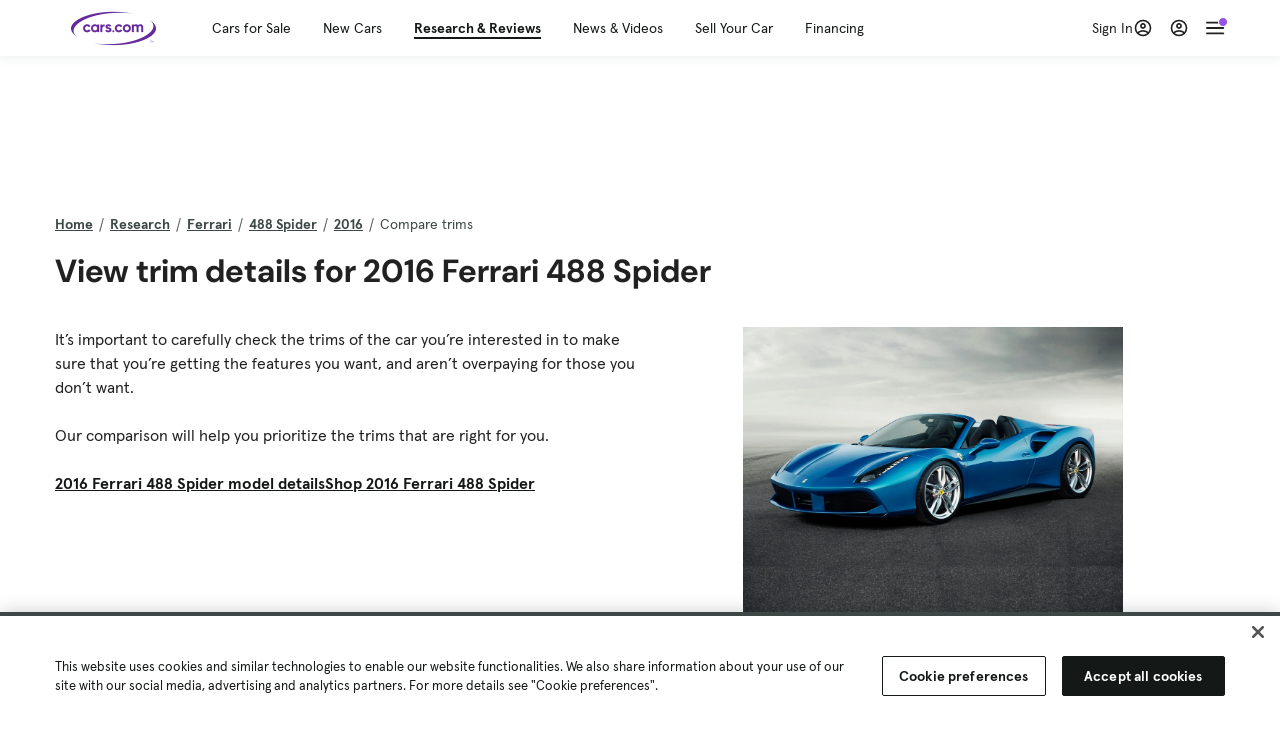

--- FILE ---
content_type: text/html; charset=utf-8
request_url: https://www.cars.com/research/ferrari-488_spider-2016/trims/
body_size: 110486
content:
<!DOCTYPE html>
<html lang="en" class="ep-theme-spark">
  <head>
    <meta charset="utf-8">
    <meta http-equiv="X-UA-Compatible" content="IE=edge">
    <meta name="viewport" content="width=device-width, initial-scale=1.0">
    <title>2016 Ferrari 488 Spider Trim Levels &amp; Configurations | Cars.com</title>
    <meta name="description" content="The 2016 Ferrari 488 Spider comes in 1 trim configurations costing $272,700. See what power, features, and amenities you’ll get for the money.
">
    
    <link rel="canonical" href="https://www.cars.com/research/ferrari-488_spider-2016/trims/">
    
    <meta property="og:site_name" content="Cars.com">
    <meta property="og:type" content="website">
    <meta property="og:title" content="2016 Ferrari 488 Spider Trim Levels &amp; Configurations | Cars.com">
    <meta property="og:url" content="https://www.cars.com/research/ferrari-488_spider-2016/trims/">
    <meta property="og:description" content="The 2016 Ferrari 488 Spider comes in 1 trim configurations costing $272,700. See what power, features, and amenities you’ll get for the money.
">
    <meta property="og:image" content="https://assets.carsdn.co/image/upload/f_auto,q_auto/v1685047778/Cars-PD_OG-IMG.webp">
    <meta property="fb:app_id" content="290349283473">
    <meta name="p:domain_verify" content="b882020c4f346c1c916b1412067e26f3">
    <link rel="manifest" href="/manifest.json">
    <link rel="apple-touch-icon" href="/images/favicon_1.png">

      <meta name="apple-itunes-app" content="app-id=353263352">


    <meta name="twitter:site" content="@carsdotcom">
    <meta name="twitter:card" content="summary_large_image">
    <meta name="twitter:title" content="2016 Ferrari 488 Spider Trim Levels &amp; Configurations | Cars.com">
    <meta name="twitter:description" content="The 2016 Ferrari 488 Spider comes in 1 trim configurations costing $272,700. See what power, features, and amenities you’ll get for the money.
">
    <meta name="twitter:image" content="https://assets.carsdn.co/image/upload/f_auto,q_auto/v1685047778/Cars-PD_OG-IMG.webp">

    <script type="application/ld+json">{"name":"Cars.com","url":"https://www.cars.com/","@type":"WebSite","@context":"http://www.schema.org"}</script>

      <style>
@layer legacy-spark{a,abbr,acronym,address,applet,article,aside,audio,b,big,blockquote,body,button,canvas,caption,center,cite,code,dd,del,details,dfn,div,dl,dt,em,embed,fieldset,figcaption,figure,footer,form,h1,h2,h3,h4,h5,h6,header,hgroup,html,i,iframe,img,ins,kbd,label,legend,li,main,mark,menu,nav,object,ol,output,p,pre,q,ruby,s,samp,section,small,span,strike,strong,sub,summary,sup,table,tbody,td,tfoot,th,thead,time,tr,tt,u,ul,var,video{border:0;font-weight:400;margin:0;padding:0;vertical-align:baseline}article,aside,details,figcaption,figure,footer,header,hgroup,main,menu,nav,section{display:block}body{line-height:1}ol,ul{list-style:none}blockquote,q{quotes:none}blockquote:after,blockquote:before,q:after,q:before{content:"";content:none}table{border-collapse:collapse;border-spacing:0}}.sds-checkbox,.sds-radio{display:inline;position:relative}.sds-checkbox:after,.sds-radio:after{content:"\a";white-space:pre}.sds-checkbox+.sds-checkbox,.sds-checkbox+.sds-radio,.sds-radio+.sds-checkbox,.sds-radio+.sds-radio{margin-top:16px}.sds-checkbox .sds-input,.sds-radio .sds-input{height:20px;left:0;opacity:0;position:absolute;top:0;width:20px}.sds-checkbox .sds-input+.sds-label,.sds-checkbox .sds-input+.sds-legend,.sds-radio .sds-input+.sds-label,.sds-radio .sds-input+.sds-legend{-webkit-user-select:none;-moz-user-select:none;user-select:none}.sds-checkbox .sds-input+.sds-label:before,.sds-checkbox .sds-input+.sds-legend:before,.sds-radio .sds-input+.sds-label:before,.sds-radio .sds-input+.sds-legend:before{border:1px solid #bdbdbd;content:"";height:20px;left:0;position:absolute;top:-.1em;width:20px}.sds-checkbox .sds-input:disabled+.sds-label,.sds-checkbox .sds-input:disabled+.sds-legend,.sds-radio .sds-input:disabled+.sds-label,.sds-radio .sds-input:disabled+.sds-legend{cursor:not-allowed;opacity:.4}.sds-checkbox .sds-input.error+.sds-label:before,.sds-checkbox .sds-input.error+.sds-legend:before,.sds-radio .sds-input.error+.sds-label:before,.sds-radio .sds-input.error+.sds-legend:before{border-color:#c10}.sds-checkbox .sds-input:focus+.sds-label:before,.sds-checkbox .sds-input:focus+.sds-legend:before,.sds-radio .sds-input:focus+.sds-label:before,.sds-radio .sds-input:focus+.sds-legend:before{box-shadow:0 0 0 2px #00bfde}.sds-checkbox .sds-input+.sds-label:after,.sds-checkbox .sds-input+.sds-legend:after,.sds-radio .sds-input+.sds-label:after,.sds-radio .sds-input+.sds-legend:after{border:3px solid #000;border-left:0;border-top:0;content:"";height:12px;left:7px;opacity:0;position:absolute;top:1px;transform:rotate(45deg);width:7px}.sds-inverse .sds-checkbox .sds-input+.sds-label:after,.sds-inverse .sds-checkbox .sds-input+.sds-legend:after,.sds-inverse .sds-radio .sds-input+.sds-label:after,.sds-inverse .sds-radio .sds-input+.sds-legend:after{border-color:#fff}.sds-checkbox .sds-input:checked+.sds-label:after,.sds-checkbox .sds-input:checked+.sds-legend:after,.sds-radio .sds-input:checked+.sds-label:after,.sds-radio .sds-input:checked+.sds-legend:after{opacity:1}.sds-checkbox .sds-label,.sds-checkbox .sds-legend,.sds-radio .sds-label,.sds-radio .sds-legend{cursor:pointer;margin:0;padding:0 0 0 32px;position:relative}.sds-checkbox .error~.sds-label,.sds-checkbox .error~.sds-legend,.sds-radio .error~.sds-label,.sds-radio .error~.sds-legend{color:#c10}.sds-checkbox:focus,.sds-radio:focus{outline:2px solid Highlight}@media(-webkit-min-device-pixel-ratio:0){.sds-checkbox:focus,.sds-radio:focus{outline-color:-webkit-focus-ring-color;outline-style:auto}}.sds-template-3-col,.sds-template-filters,.sds-template-sidebar,.sds-template-sidebar-tight{max-width:1170px}@media (min-width:768px){.sds-template-3-col,.sds-template-filters,.sds-template-sidebar,.sds-template-sidebar-tight{margin:0 auto}}@media (min-width:980px){.sds-template-3-col,.sds-template-filters,.sds-template-sidebar,.sds-template-sidebar-tight{display:grid}}html{box-sizing:border-box;height:100%;width:100%}*,:after,:before{box-sizing:inherit;-webkit-font-smoothing:antialiased;-moz-osx-font-smoothing:grayscale}body{color:#212121;font-size:16px;font-style:normal;font-weight:400;line-height:1.5}body,button,code,em,input,keygen,select,textarea{font-family:Inter var,Helvetica,Arial,sans-serif}img{max-width:100%}a{color:#b0c}a:hover{color:#532380}.sds-inverse a{color:#fff;text-decoration:underline}.sds-inverse a:hover{color:#fff}p{max-width:65ch}@media (min-width:768px){p{max-width:30em}}em{font-style:italic}strong{font-weight:700}.sds-template-sidebar{grid-template-columns:repeat(12,1fr);grid-gap:16px;grid-template-areas:"content content content content content content content content . aside aside aside"}.sds-template-sidebar__content{-ms-grid-column:1;-ms-grid-row:1;-ms-grid-column-span:15;grid-area:content}.sds-template-sidebar-tight>.sds-template-sidebar__content{-ms-grid-column:1;-ms-grid-row:1;-ms-grid-column-span:17}.sds-template-3-col>.sds-template-sidebar__content{-ms-grid-column:7;-ms-grid-row:1;-ms-grid-column-span:11}.sds-template-filters>.sds-template-sidebar__content{-ms-grid-column:7;-ms-grid-row:1;-ms-grid-column-span:17}.sds-template-sidebar__aside{-ms-grid-column:19;-ms-grid-row:1;-ms-grid-column-span:5;grid-area:aside}.sds-template-sidebar-tight>.sds-template-sidebar__aside{-ms-grid-column:19;-ms-grid-row:1;-ms-grid-column-span:5}.sds-template-3-col>.sds-template-sidebar__aside,.sds-template-filters>.sds-template-sidebar__aside{-ms-grid-column:1;-ms-grid-row:1;-ms-grid-column-span:5}.sds-template-sidebar-tight{grid-template-columns:repeat(12,1fr);grid-gap:16px;grid-template-areas:"content content content content content content content content content aside aside aside"}.sds-template-sidebar-tight__content{-ms-grid-column:1;-ms-grid-row:1;-ms-grid-column-span:15;grid-area:content}.sds-template-sidebar-tight>.sds-template-sidebar-tight__content{-ms-grid-column:1;-ms-grid-row:1;-ms-grid-column-span:17}.sds-template-3-col>.sds-template-sidebar-tight__content{-ms-grid-column:7;-ms-grid-row:1;-ms-grid-column-span:11}.sds-template-filters>.sds-template-sidebar-tight__content{-ms-grid-column:7;-ms-grid-row:1;-ms-grid-column-span:17}.sds-template-sidebar-tight__aside{-ms-grid-column:19;-ms-grid-row:1;-ms-grid-column-span:5;grid-area:aside}.sds-template-sidebar-tight>.sds-template-sidebar-tight__aside{-ms-grid-column:19;-ms-grid-row:1;-ms-grid-column-span:5}.sds-template-3-col>.sds-template-sidebar-tight__aside,.sds-template-filters>.sds-template-sidebar-tight__aside{-ms-grid-column:1;-ms-grid-row:1;-ms-grid-column-span:5}.sds-template-3-col{grid-template-columns:repeat(12,1fr);grid-gap:16px;grid-template-areas:"aside aside aside content content content content content content sidebar sidebar sidebar"}.sds-template-3-col__content{-ms-grid-column:1;-ms-grid-row:1;-ms-grid-column-span:15;grid-area:content}.sds-template-sidebar-tight>.sds-template-3-col__content{-ms-grid-column:1;-ms-grid-row:1;-ms-grid-column-span:17}.sds-template-3-col>.sds-template-3-col__content{-ms-grid-column:7;-ms-grid-row:1;-ms-grid-column-span:11}.sds-template-filters>.sds-template-3-col__content{-ms-grid-column:7;-ms-grid-row:1;-ms-grid-column-span:17}.sds-template-3-col__aside{-ms-grid-column:19;-ms-grid-row:1;-ms-grid-column-span:5;grid-area:aside}.sds-template-sidebar-tight>.sds-template-3-col__aside{-ms-grid-column:19;-ms-grid-row:1;-ms-grid-column-span:5}.sds-template-3-col>.sds-template-3-col__aside,.sds-template-filters>.sds-template-3-col__aside{-ms-grid-column:1;-ms-grid-row:1;-ms-grid-column-span:5}.sds-template-3-col__sidebar{-ms-grid-column:19;-ms-grid-row:1;-ms-grid-column-span:5;grid-area:sidebar}.sds-template-filters{grid-template-columns:repeat(12,1fr);grid-gap:16px;grid-template-areas:"aside aside aside content content content content content content content content content"}.sds-template-filters__content{-ms-grid-column:1;-ms-grid-row:1;-ms-grid-column-span:15;grid-area:content}.sds-template-sidebar-tight>.sds-template-filters__content{-ms-grid-column:1;-ms-grid-row:1;-ms-grid-column-span:17}.sds-template-3-col>.sds-template-filters__content{-ms-grid-column:7;-ms-grid-row:1;-ms-grid-column-span:11}.sds-template-filters>.sds-template-filters__content{-ms-grid-column:7;-ms-grid-row:1;-ms-grid-column-span:17}.sds-template-filters__aside{-ms-grid-column:19;-ms-grid-row:1;-ms-grid-column-span:5;grid-area:aside}.sds-template-sidebar-tight>.sds-template-filters__aside{-ms-grid-column:19;-ms-grid-row:1;-ms-grid-column-span:5}.sds-template-3-col>.sds-template-filters__aside,.sds-template-filters>.sds-template-filters__aside{-ms-grid-column:1;-ms-grid-row:1;-ms-grid-column-span:5}.sds-template-hero-primary{padding-top:0}.visually-hidden:not(:focus):not(:active){clip-path:inset(50%);height:1px;overflow:hidden;position:absolute;white-space:nowrap;width:1px}.sds-author{border-color:#e6e6e6;border-style:solid none;border-width:1px;display:flex;flex-wrap:wrap;padding:16px 0}@media (min-width:980px){.sds-author{padding:24px 0}}.sds-author__figure{align-items:flex-start;display:flex}@media (min-width:504px){.sds-author__figure{align-items:center}}.sds-author__figure .sds-headshot{border:4px solid #e6e6e6;flex-grow:0}.sds-author__byline{align-self:center;margin-left:16px}.sds-author__caption{display:none;font-size:14px;width:100%}@media (min-width:980px){.sds-author__caption{display:block;margin-top:16px}}.sds-author__caption a{color:#b0c;white-space:nowrap}.sds-author__caption a:hover{color:#532380}.sds-drawer{align-items:center;display:flex;position:relative}.sds-social-share__label{color:#212121;font-size:16px;font-weight:400}.sds-social-share__label+.sds-drawer__item{margin-left:8px}.sds-inverse .sds-social-share__label{color:currentColor}.sds-drawer__item{transform:translateY(0) translateZ(0)}.sds-drawer__item+.sds-drawer-extra,.sds-drawer__item+.sds-drawer__item{margin-left:8px}.sds-drawer__item span{display:none}.sds-drawer__item--trigger{cursor:pointer}.sds-social-share--twitter .sds-button--icon,.sds-social-share--twitter [href].sds-button--icon[href]:hover{background-color:#55acee}.sds-social-share--twitter .sds-button--icon svg,.sds-social-share--twitter [href].sds-button--icon[href]:hover svg{fill:#fff;stroke:none}.sds-social-share--facebook .sds-button--icon,.sds-social-share--facebook [href].sds-button--icon[href]:hover{background-color:#1778f2}.sds-social-share--facebook .sds-button--icon svg,.sds-social-share--facebook [href].sds-button--icon[href]:hover svg{fill:#fff;stroke:none}.sds-social-share--pinterest .sds-button--icon,.sds-social-share--pinterest [href].sds-button--icon[href]:hover{background-color:#dc4e41}.sds-social-share--pinterest .sds-button--icon svg,.sds-social-share--pinterest [href].sds-button--icon[href]:hover svg{fill:#fff;stroke:none}.sds-drawer-extra{position:relative}.sds-drawer-extra__items{background-color:#fff;border:1px solid #e6e6e6;display:none;left:50%;padding:32px 16px 16px;position:absolute;transform:translateY(8px) translateX(-50%);z-index:9999}.sds-drawer-extra__items:before{background-color:#fff;border-color:#e6e6e6;border-style:solid solid none none;border-width:1px;content:"";height:12px;left:50%;position:absolute;top:0;transform:rotate(-45deg) translateX(0) translateY(-10px);width:12px}.sds-drawer-extra__items .js-close{cursor:pointer;display:block;position:absolute;right:8px;top:8px}.sds-drawer-extra__items .js-close svg{stroke:#555}.sds-drawer--expanded .sds-drawer-extra__items{display:flex}button{background-color:transparent}.sds-button,.sds-button--dense,.sds-button--fluid,.sds-button--medium,.sds-button--secondary,.sds-button--secondary-dense,.sds-button--secondary-fluid,.sds-button--secondary-medium{align-items:center;-webkit-appearance:none;-moz-appearance:none;appearance:none;border-radius:6px;box-shadow:none;box-sizing:border-box;cursor:pointer;display:inline-flex;font-weight:700;justify-content:center;line-height:16px;margin:0 auto;outline:none;text-align:center;text-decoration:none;vertical-align:middle;white-space:nowrap;-webkit-tap-highlight-color:rgba(0,0,0,0)}@media (min-width:504px){.sds-button,.sds-button--dense,.sds-button--fluid,.sds-button--medium,.sds-button--secondary,.sds-button--secondary-dense,.sds-button--secondary-fluid,.sds-button--secondary-medium{margin:0}}.sds-button--dense:hover,.sds-button--fluid:hover,.sds-button--medium:hover,.sds-button--secondary-dense:hover,.sds-button--secondary-fluid:hover,.sds-button--secondary-medium:hover,.sds-button--secondary:hover,.sds-button:hover{text-decoration:none}.sds-button--dense:focus,.sds-button--fluid:focus,.sds-button--medium:focus,.sds-button--secondary-dense:focus,.sds-button--secondary-fluid:focus,.sds-button--secondary-medium:focus,.sds-button--secondary:focus,.sds-button:focus{box-shadow:inset 0 0 0 2px #00bfde;outline:none}.sds-button--dense:disabled,.sds-button--fluid:disabled,.sds-button--medium:disabled,.sds-button--secondary-dense:disabled,.sds-button--secondary-fluid:disabled,.sds-button--secondary-medium:disabled,.sds-button--secondary:disabled,.sds-button:disabled{cursor:not-allowed;opacity:.4}.sds-button,.sds-button--dense,.sds-button--fluid,.sds-button--medium,.sds-button--secondary,.sds-button--secondary-dense,.sds-button--secondary-fluid,.sds-button--secondary-medium{font-size:16px;height:56px;max-width:250px;padding:0 32px;width:80%}@media (min-width:768px){.sds-button,.sds-button--dense,.sds-button--fluid,.sds-button--medium,.sds-button--secondary,.sds-button--secondary-dense,.sds-button--secondary-fluid,.sds-button--secondary-medium{margin:0;width:auto}}.sds-button--medium,.sds-button--secondary-medium{font-size:14px;height:40px;padding:0 32px}.sds-button--dense,.sds-button--secondary-dense{font-size:14px;height:32px;line-height:.9;padding:8px 16px;width:auto}.sds-button--fluid,.sds-button--secondary-fluid{border-radius:0;max-width:none;width:100%}.sds-button,.sds-button--dense,.sds-button--fluid,.sds-button--medium{background:transparent;background-color:#532380;border:0;color:#fff;transition:background-color .25s ease}.sds-button--dense:visited,.sds-button--fluid:visited,.sds-button--medium:visited,.sds-button:visited{color:#fff}.sds-button--dense:hover,.sds-button--fluid:hover,.sds-button--medium:hover,.sds-button:hover{background:transparent;background-color:#250858;color:#fff;text-decoration:none}.sds-button--dense:active,.sds-button--fluid:active,.sds-button--medium:active,.sds-button:active{background-color:#250858}.sds-inverse .sds-button,.sds-inverse .sds-button--dense,.sds-inverse .sds-button--dense:hover,.sds-inverse .sds-button--fluid,.sds-inverse .sds-button--fluid:hover,.sds-inverse .sds-button--medium,.sds-inverse .sds-button--medium:hover,.sds-inverse .sds-button:hover{background-color:#fff;color:#212121;text-decoration:none}.sds-button--secondary,.sds-button--secondary-dense,.sds-button--secondary-fluid,.sds-button--secondary-medium{background-color:transparent;border:2px solid #532380;color:#532380;transition:background-color .25s ease,color .25s ease,border-color .25s ease}.sds-button--secondary-dense:visited,.sds-button--secondary-fluid:visited,.sds-button--secondary-medium:visited,.sds-button--secondary:visited{color:#532380}.sds-button--secondary-dense:hover,.sds-button--secondary-fluid:hover,.sds-button--secondary-medium:hover,.sds-button--secondary:hover{background-color:#250858;border:2px solid #532380;color:#fff}.sds-button--secondary-dense:disabled,.sds-button--secondary-fluid:disabled,.sds-button--secondary-medium:disabled,.sds-button--secondary:disabled,.sds-button--secondary:disabled:hover{background-color:#fff;color:#532380}.sds-button--secondary-dense:focus,.sds-button--secondary-fluid:focus,.sds-button--secondary-medium:focus,.sds-button--secondary:focus,.sds-button--secondary:focus:disabled,.sds-button--secondary:focus:hover{border-color:#00bfde;box-shadow:none}.sds-inverse .sds-button--secondary,.sds-inverse .sds-button--secondary-dense,.sds-inverse .sds-button--secondary-fluid,.sds-inverse .sds-button--secondary-medium{background-color:rgba(0,0,0,.5);border-color:#fff;color:#fff}.sds-inverse .sds-button--secondary-dense:hover,.sds-inverse .sds-button--secondary-fluid:hover,.sds-inverse .sds-button--secondary-medium:hover,.sds-inverse .sds-button--secondary:hover{background-color:#fff;color:#212121}.sds-button--link{color:#b0c;cursor:pointer;font-size:inherit}.sds-button--link:hover{color:#532380;text-decoration:underline}.sds-inverse .sds-button--link,.sds-inverse .sds-button--link:hover{color:#fff;text-decoration:underline}.sds-caption{color:#212121;font-size:14px;font-weight:400;line-height:1.25;margin:24px 0 0;max-width:65ch;padding:0}@media (min-width:768px){.sds-caption{max-width:30em}}.sds-caption__credit{border:1px #e6e6e6;border-top-style:solid;color:#959595;display:block;font-size:12px;font-style:normal;font-weight:400;line-height:1.13;margin:8px 0 0;padding:8px 0 0}@media (min-width:768px){.sds-caption__credit{display:block;font-size:12px}}.sds-inverse .sds-caption{color:currentColor}.sds-inverse .sds-caption__credit{color:#959595}.sds-card{max-width:1170px;padding-bottom:2px;position:relative}.sds-card .sds-card__save{background:#fff;border:1px solid #bdbdbd;height:24px;min-height:24px;min-width:24px;position:absolute;right:12px;top:12px;width:24px;z-index:1}.sds-card .sds-card__save[href]:hover{background:#fff}.sds-card .sds-card__save.saved .sds-icon--line,.sds-card .sds-card__save[href]:hover .sds-icon--line{fill:#b0c;stroke:none}.sds-card .sds-card__save svg{height:12px;stroke:#212121;width:12px}@media (min-width:768px){.sds-card .sds-card__save{right:16px;top:16px}}.sds-card .sds-card__save:hover:not(.saved) svg{animation-duration:.6s;animation-iteration-count:infinite;animation-name:favorite-heartbeat;animation-timing-function:cubic-bezier(.28,.84,.42,1)}@keyframes favorite-heartbeat{0%{transform:scale(1) translateY(0)}10%{transform:scale(1.1,.9) translateY(0)}30%{transform:scale(.9,1.1) translateY(-1px)}50%{transform:scale(1.05,.95) translateY(0)}57%{transform:scale(1) translateY(-1px)}64%{transform:scale(1) translateY(0)}to{transform:scale(1) translateY(0)}}.sds-card--news .sds-card__save{right:24px;top:24px}@media (min-width:768px){.sds-card--news .sds-card__save{right:16px;top:16px}}.sds-card__link{background-color:#fff;display:flex;padding:16px}.sds-card__link:visited{background-color:#ede9f2}@media (min-width:768px){.sds-card__link{flex-direction:column;padding:0 0 16px}}.sds-card__link:hover{text-decoration:none}.sds-card__link:hover .sds-card__title{color:#532380;text-decoration:underline}.sds-card--news .sds-card__link{padding:16px}@media (min-width:768px){.sds-card--news .sds-card__link{padding:0 0 16px}}.sds-card__media{flex:0 0 101px;margin-right:8px}@media (min-width:768px){.sds-card__media{flex:0 0 auto;margin-bottom:16px;margin-right:0}}.sds-card__media img{display:inline-block;min-width:100%}.sds-card--news .sds-card__media{margin:0;order:2}@media (min-width:768px){.sds-card--news .sds-card__media{margin-bottom:16px;order:0}.sds-card--research .sds-card__photo{margin:16px 16px 0}}.sds-card--news .sds-card__desc{order:1}@media (min-width:768px){.sds-card--news .sds-card__desc{order:0}.sds-card__desc{padding:0 16px}}.sds-card__header{color:#212121}.sds-card__label{font-size:12px}.sds-card__label:hover{text-decoration:none}@media (min-width:768px){.sds-card__label{font-size:14px;margin-bottom:4px}}.sds-card--news .sds-card__label{text-transform:uppercase}.sds-card__title{font-size:14px;line-height:1.25;padding-right:32px}@media (min-width:768px){.sds-card__title{font-size:16px}}@media (min-width:980px){.sds-card__title{font-size:20px}}.sds-card--news .sds-card__title:after{display:none}@media (min-width:768px){.sds-card--news .sds-card__title:after{display:block}}.sds-card__mileage{display:block;font-size:11px;margin-top:4px}@media (min-width:768px){.sds-card__mileage{font-size:14px}}.sds-card__pricing{align-items:center;color:#212121;display:flex;flex-wrap:wrap;margin:4px 0 8px}.sds-card__price{font-size:18px;font-weight:700;margin-right:8px}@media (min-width:768px){.sds-card__price{font-size:20px}}@media (min-width:980px){.sds-card__price{font-size:24px}}.sds-card__priceinfo{font-size:12px;line-height:1.5}@media (min-width:768px){.sds-card__priceinfo{font-size:14px}}@media (min-width:980px){.sds-card__priceinfo{font-size:16px}}.sds-card--research .sds-card__priceinfo{border:0;padding:0}.sds-card__priceinfo--mod{color:#555;font-style:italic}.sds-card__extra{display:block;font-size:11px;white-space:nowrap}@media (min-width:360px){.sds-card__extra{display:inline}}.sds-card__badges{display:inline-flex;flex-wrap:wrap;margin:-8px 0 0 -8px;width:calc(100% - 8px)}.sds-card__badges>.sds-badge{margin:8px 0 0 8px}.sds-card--news .sds-author{border:0;color:#212121;padding:8px 0 0}.sds-card--news .sds-author .sds-author__figure img{display:none}@media (min-width:768px){.sds-card--news .sds-author .sds-author__figure img{display:block}}.sds-card--news .sds-author .author-title{display:none}@media (min-width:768px){.sds-card--news .sds-author .author-title{display:block}}.sds-card--news .sds-author .sds-author__caption{margin:0}@media (min-width:768px){.sds-card--news .sds-author .sds-author__caption{margin-left:16px}}.sds-cards-full .sds-card__link{flex-direction:column;padding:0 0 16px}.sds-cards-full .sds-card__media{flex:0 0 auto;margin-bottom:16px;margin-right:0}.sds-cards-full .sds-card__desc{padding:0 16px}.sds-cards-full .sds-card__label{font-size:12px}.sds-cards-full .sds-card__title{font-size:16px}.sds-cards-full .sds-card__pricing{align-items:center;flex-direction:row}.sds-cards-full .sds-card__price{font-size:20px}.sds-checkbox .sds-input+.sds-label:before,.sds-checkbox .sds-input+.sds-legend:before{border-radius:4px}.sds-checkbox .sds-input+.sds-label:after,.sds-checkbox .sds-input+.sds-legend:after{top:1px}.sds-checkbox .sds-input:checked+.sds-label:before,.sds-checkbox .sds-input:checked+.sds-legend:before{background-color:#212121;border-color:#212121}.sds-inverse .sds-checkbox .sds-input:checked+.sds-label:before,.sds-inverse .sds-checkbox .sds-input:checked+.sds-legend:before{background-color:#fff;border-color:#fff}.sds-checkbox .sds-input:checked+.sds-label:after,.sds-checkbox .sds-input:checked+.sds-legend:after{border-color:#fff}.sds-inverse .sds-checkbox .sds-input:checked+.sds-label:after,.sds-inverse .sds-checkbox .sds-input:checked+.sds-legend:after{border-color:#212121}@media (min-width:768px){.sds-container{margin:0 auto}}.sds-card,.sds-container--card,.sds-container--card-actions{background-color:#fff;border:1px solid #e6e6e6;box-shadow:inset 0 -2px 0 0 #e6e6e6;max-width:1170px}.sds-card:hover,.sds-container--card-actions:hover,.sds-container--card:hover{border-color:#bdbdbd;box-shadow:inset 0 -2px 0 0 #bdbdbd}.sds-container--card-actions{display:flex;flex-direction:column;justify-content:space-between;padding-bottom:2px}.sds-container--card-actions .sds-container__actions{border-top:1px solid #e6e6e6;display:flex;flex:0 1 auto;margin-top:auto}.sds-container--card-actions .sds-container__actions>*{flex:1;width:50%}.sds-container--card-actions .sds-container__actions>:not(:first-child){border-left:1px solid #e6e6e6}.sds-container--card-actions .sds-container__actions .sds-button--fluid{background-color:#fff;color:#b0c;font-weight:400}.sds-container--card-actions .sds-container__actions .sds-button--fluid:hover{background-color:#fff;color:#532380;text-decoration:underline}.sds-container--sponsored{border:1px solid #d6d6d6;min-height:32px;padding:30px 16px 16px;position:relative}.sds-container--sponsored .ad-badge{background-color:#0a0a0a;color:#fff;font-size:12px;font-weight:700;left:0;padding:2px 6px;position:absolute;text-align:center;top:0}.sds-container__content{padding:16px}.sds-disclaimer{color:#555;display:block;font-size:11px;line-height:1.25}.sds-inverse .sds-disclaimer{color:#959595}.sds-disclaimer p{max-width:85ch}@media (min-width:768px){.sds-disclaimer p{max-width:35em}}.sds-disclaimer p+p{margin-top:1em}.sds-input-container--dropdown .sds-text-field{cursor:pointer;position:relative;z-index:2}@supports(-moz-appearance:none){.sds-input-container--dropdown .sds-text-field{text-indent:-2px}}.sds-input-container--dropdown .sds-text-field__icon{fill:none;position:absolute;right:16px;stroke:#212121;stroke-linecap:round;stroke-linejoin:round;stroke-width:2;top:50%;transform:translateY(-50%);z-index:1}@media (-ms-high-contrast:none),screen and (-ms-high-contrast:active){.sds-input-container--dropdown .sds-text-field__icon{display:none}}.sds-filter-contain{align-items:center;display:flex;flex-wrap:wrap}.sds-filter{cursor:pointer;height:44px;margin:0 12px 0 0}.sds-filter,.sds-filter>span{align-items:center;display:inline-flex;justify-content:space-between}.sds-filter>span{background-color:#e6e6e6;border-radius:4px;color:#212121;font-size:14px;height:32px;line-height:32px;padding:0 8px}.sds-filter>span>span{height:14px;line-height:1}.sds-filter.active>span,.sds-filter:hover>span{background-color:#555;color:#fff}.sds-filter.active:hover>span{color:#fff}.sds-filter .sds-icon{align-items:center;display:none;fill:none;justify-content:center;line-height:32px;margin-right:8px;stroke:#212121;stroke-linecap:round;stroke-linejoin:round;stroke-width:2}.sds-filter .sds-icon svg{stroke:#212121}.sds-filter--applied .sds-icon svg{stroke:#555}.sds-filter:hover .sds-icon svg{stroke:#fff}.sds-filter--applied .sds-icon,.sds-filter.active .sds-icon{display:inline-flex}.sds-filter.active .sds-icon svg{stroke:#fff}.sds-filter__clearall{font-size:14px;white-space:nowrap}.sds-field-group--melded{background-color:#bdbdbd;border:1px solid #bdbdbd;border-radius:6px;display:grid;overflow:hidden;width:100%}.sds-field-group--melded .sds-field{max-width:none}.sds-field-group--melded .sds-input-container{border:0;border-radius:0;max-width:none}.sds-heading--1,.sds-heading--2,.sds-heading--3,.sds-heading--display{font-family:Sharp Sans Display\ 1,Helvetica,Arial,sans-serif}.sds-heading--1,.sds-heading--2,.sds-heading--3,.sds-heading--4,.sds-heading--5,.sds-heading--6,.sds-heading--7{color:#212121}.inverse .sds-heading--1,.inverse .sds-heading--2,.inverse .sds-heading--3,.inverse .sds-heading--4,.inverse .sds-heading--5,.inverse .sds-heading--6,.inverse .sds-heading--7{color:#fff}.inverse .sds-heading__highlight{color:#00bfde}.sds-heading--display{font-size:32px;line-height:1.1}@media (min-width:768px){.sds-heading--display{font-size:42px}}@media (min-width:980px){.sds-heading--display{font-size:48px}}.sds-heading--1{font-size:30px;line-height:1.1}@media (min-width:768px){.sds-heading--1{font-size:38px}}@media (min-width:980px){.sds-heading--1{font-size:42px}}.sds-heading--2{font-size:24px;line-height:1.1}@media (min-width:768px){.sds-heading--2{font-size:32px}}@media (min-width:980px){.sds-heading--2{font-size:36px}}.sds-heading--3{font-size:20px;line-height:1.1}@media (min-width:768px){.sds-heading--3{font-size:28px}}@media (min-width:980px){.sds-heading--3{font-size:30px}}.sds-heading--4{font-size:18px;font-weight:700;line-height:1.25}@media (min-width:768px){.sds-heading--4{font-size:24px}}.sds-heading--5{font-size:18px;font-weight:700;line-height:1.25}@media (min-width:768px){.sds-heading--5{font-size:20px}}.sds-heading--6{font-size:18px}.sds-heading--6,.sds-heading--7{font-weight:700;line-height:1.25}.sds-heading--7{font-size:16px}.sds-brick:after{background-color:#00bfde;content:"";display:block;height:4px;margin:16px 0;width:40px}.sds-headshot{border-radius:50%;width:64px}.sds-helper-text{color:#555;display:block;font-size:14px;margin:8px 0 0}.inverse .sds-helper-text{color:currentColor}.sds-helper-text--error,.sds-helper-text.error{color:#c10}.sds-hero--primary{height:200px}@media (min-width:768px){.sds-hero--primary{height:400px}}.sds-hero--secondary{height:125px}@media (min-width:768px){.sds-hero--secondary{height:250px}}.sds-hero--primary,.sds-hero--secondary{background-position:50%;background-size:cover}.sds-hero--primary .sds-page-section__container,.sds-hero--secondary .sds-page-section__container{align-items:center;display:flex;height:100%;padding:0 0 0 32px}@media (min-width:1224px){.sds-hero--primary .sds-page-section__container,.sds-hero--secondary .sds-page-section__container{padding:0}}.sds-hero--primary .sds-page-section__title,.sds-hero--secondary .sds-page-section__title{max-width:50%}@media (min-width:504px){.sds-hero--primary .sds-page-section__title,.sds-hero--secondary .sds-page-section__title{max-width:33%}}@media (min-width:768px){.sds-hero--primary .sds-page-section__title,.sds-hero--secondary .sds-page-section__title{max-width:25%}}.sds-hero--primary .sds-page-section__title span,.sds-hero--secondary .sds-page-section__title span{background:rgba(33,33,33,.75);-webkit-box-decoration-break:clone;-ms-box-decoration-break:clone;-o-box-decoration-break:clone;box-decoration-break:clone;box-shadow:10px 0 0 rgba(33,33,33,.75),-10px 0 0 rgba(33,33,33,.75);color:#fff;display:inline;line-height:1.5;padding:.1rem 0}.sds-hero--top .sds-page-section__container{align-items:flex-start}.sds-hero--top .sds-page-section__container .sds-page-section__title{margin-top:2rem}@media (min-width:768px){.sds-hero--top .sds-page-section__container .sds-page-section__title{margin-top:3rem}}.sds-icon svg{fill:none;stroke:var(--sdsw-text-color);stroke-linecap:round;stroke-linejoin:round;stroke-width:2}.sds-icon--fill{fill:#212121}.sds-button--icon,.sds-icon--contain,.sds-icon--contain-line{align-items:center;background-color:#e6e6e6;border-radius:50%;box-sizing:border-box;display:flex;height:32px;justify-content:center;min-height:40px;min-width:40px;transition:transform .5s ease,background-color .1s ease;width:32px}.sds-button--icon svg,.sds-icon--contain svg,.sds-icon--contain-line svg{fill:#555;height:50%;transition:fill .1s ease;width:50%}.sds-button--icon .sds-icon--line,.sds-icon--contain .sds-icon--line,.sds-icon--contain-line .sds-icon--line{fill:none;height:auto;stroke:#212121;stroke:#555;stroke-linecap:round;stroke-linejoin:round;stroke-width:2;width:auto}.sds-icon--contain[href]:hover .sds-icon--line,[href].sds-button--icon:hover .sds-icon--line,[href].sds-icon--contain-line:hover .sds-icon--line{stroke:#e6e6e6}.sds-icon--contain-line{background-color:transparent;border:1px solid #e6e6e6}.sds-icon--contain-line svg{fill:#555}.sds-icon--contain--filled svg{fill:#212121}.sds-button--icon:hover,.sds-icon--contain-line:hover,.sds-icon--contain:hover{background-color:#e6e6e6}.sds-button--icon:hover svg,.sds-icon--contain-line:hover svg,.sds-icon--contain:hover svg{fill:#555}.js-close.sds-button--icon:hover,.js-close.sds-icon--contain-line:hover,.js-trigger.sds-button--icon:hover,.js-trigger.sds-icon--contain-line:hover,.sds-icon--contain.js-close:hover,.sds-icon--contain.js-trigger:hover,.sds-icon--contain[href]:hover,[href].sds-button--icon:hover,[href].sds-icon--contain-line:hover{background-color:#555;cursor:pointer}.js-close.sds-button--icon:hover svg,.js-close.sds-icon--contain-line:hover svg,.js-trigger.sds-button--icon:hover svg,.js-trigger.sds-icon--contain-line:hover svg,.sds-icon--contain.js-close:hover svg,.sds-icon--contain.js-trigger:hover svg,.sds-icon--contain[href]:hover svg,[href].sds-button--icon:hover svg,[href].sds-icon--contain-line:hover svg{stroke:#e6e6e6}.js-close.sds-button--icon:hover .sds-icon--line,.js-close.sds-icon--contain-line:hover .sds-icon--line,.js-trigger.sds-button--icon:hover .sds-icon--line,.js-trigger.sds-icon--contain-line:hover .sds-icon--line,.sds-icon--contain.js-close:hover .sds-icon--line,.sds-icon--contain.js-trigger:hover .sds-icon--line,.sds-icon--contain[href]:hover .sds-icon--line,[href].sds-button--icon:hover .sds-icon--line,[href].sds-icon--contain-line:hover .sds-icon--line{fill:none;stroke:#e6e6e6}.sds-field-group+.sds-field-group{margin-top:32px}.sds-form-header{color:#555;font-size:12px;margin:0 0 16px}.sds-field-group__title{margin-bottom:16px}.sds-field{display:flex;flex-direction:column;max-width:503px}.sds-field+.sds-field{margin-top:16px}.sds-field-legend{font-size:18px;font-weight:700;margin:0 0 16px}.sds-field-heading{font-size:16px;font-weight:700;margin:0 0 16px}.sds-form-footer .sds-button+.sds-button,.sds-form-footer .sds-button+.sds-button--secondary{margin-top:16px}@media (min-width:768px){.sds-form-footer .sds-button+.sds-button,.sds-form-footer .sds-button+.sds-button--secondary{margin-left:16px;margin-top:0}}.sds-field-row{display:flex;flex-direction:row;justify-content:space-between}.sds-field-col{display:block;width:100%}.sds-field-col--half{flex:1}.sds-field-col--half+.sds-field-col--half{margin-left:16px;margin-top:0}.sds-field>.sds-button{margin:0}.sds-field>.sds-button+.sds-button{margin:16px 0 0}@media (min-width:768px){.sds-field>.sds-button+.sds-button{margin:0 0 0 16px}}.sds-container{margin:0 auto;max-width:1170px}.sds-page-container{margin:0;max-width:none;padding:40px 0 0}@media (min-width:980px){.sds-page-container{padding:64px 0 0}@supports(display:flex){.sds-page-container{flex:1}}}.sds-page-section{margin:0 auto;max-width:1170px;padding:0 16px}.sds-page-section+.sds-page-section{margin-top:40px}@media (min-width:980px){.sds-page-section+.sds-page-section{margin-top:64px}}.sds-page-section:last-child{margin-bottom:40px}@media (min-width:980px){.sds-page-section:last-child{margin-bottom:64px}}@media (min-width:1186px){.sds-page-section{padding:0}}.sds-page-section--full,.sds-page-section--hero{background-color:#f2f2f2;max-width:none;padding:40px 0}@media (min-width:980px){.sds-page-section--full,.sds-page-section--hero{padding:64px 0}}.sds-page-section--full+.sds-page-section--full,.sds-page-section--full+.sds-page-section--hero,.sds-page-section--hero+.sds-page-section--full,.sds-page-section--hero+.sds-page-section--hero{margin-top:0}.sds-page-section--full:last-child,.sds-page-section--hero:last-child{margin-bottom:0;padding-bottom:0}.sds-page-section--full:last-child .sds-page-section__container,.sds-page-section--hero:last-child .sds-page-section__container{padding-bottom:40px}@media (min-width:980px){.sds-page-section--full:last-child .sds-page-section__container,.sds-page-section--hero:last-child .sds-page-section__container{padding-bottom:64px}}.sds-page-section--hr{border-top:1px solid #e6e6e6;padding:40px 16px 0}@media (min-width:1186px){.sds-page-section--hr{padding:40px 0 0}}@media (min-width:1186px)and (min-width:980px){.sds-page-section--hr{padding:64px 0 0}}.sds-page-section__container{margin:0 auto;max-width:1170px;padding:0 16px}@media (min-width:1186px){.sds-page-section__container{padding:0}}.sds-page-section__title--sub{margin-bottom:16px}.sds-page-section__title+.sds-page-section__title--sub{margin-top:8px}.sds-page-section__content+.sds-page-section__footer,.sds-page-section__header+.sds-page-section__content,.sds-page-section__title+.sds-page-section__content,.sds-page-section__title--sub+.sds-page-section__content{margin-top:32px}.sds-page-section--hero{background-color:#767676;padding-bottom:0;padding-top:0}.sds-page-section--hero:last-child .sds-page-section__container{padding-bottom:0}.sds-page-section--header .sds-page-section__header .sds-breadcrumb{margin:0 0 24px}.sds-link-pack{max-width:1170px}.sds-link-pack .sds-list{font-size:12px}@media (min-width:768px){.sds-link-pack .sds-list{-moz-column-count:2;column-count:2;-moz-column-gap:16px;column-gap:16px}}@media (min-width:980px){.sds-link-pack .sds-list{-moz-column-count:4;column-count:4}}.sds-link-pack .sds-list li{-moz-column-break-inside:avoid;break-inside:avoid-column;page-break-inside:avoid;margin-bottom:8px;padding:4px 0}.sds-link-pack .sds-list li+li{margin-top:0}.sds-link-pack .sds-list a{display:block;font-size:14px}.sds-link-pack__title{margin-bottom:16px}.sds-inverse .sds-link-pack__title{color:#fff}.sds-link-pack__reveal{margin-top:16px}.sds-link-pack__reveal .sds-reveal__summary{font-size:14px}.sds-list{list-style:none}.sds-list li+li{margin:16px 0 0}.sds-list--ordered,.sds-list--unordered{padding:0 0 0 24px}.sds-list--ordered li,.sds-list--unordered li{line-height:1.25}.sds-list--unordered li{position:relative}.sds-list--unordered li:before{background-color:#00bfde;border-radius:50%;content:"";height:.45em;left:-16px;position:absolute;top:.3em;width:.45em}.sds-list--ordered{list-style-type:decimal}.sds-noscroll{overflow:hidden;position:relative}.sds-modal{background-color:rgba(0,0,0,.65);display:none;height:100%;left:0;position:fixed;top:0;width:100%;z-index:9998}.sds-modal.sds-modal-visible{display:block}.sds-modal__content{background-color:#fff;border:1px solid #e6e6e6;display:flex;flex-direction:column;height:100vh;left:0;padding:0 0 32px;position:fixed;top:0;width:100%;z-index:9999}@media (min-width:737px){.sds-modal__content{height:auto;left:10%;left:50%;max-height:85vh;max-width:676px;min-height:214px;overflow-y:scroll;overflow-y:auto;top:10%;top:50%;transform:translate(-50%,-50%);width:70%}}.sds-modal__content-head{align-items:center;display:flex;height:40px;justify-content:space-between;min-height:40px;padding:0 32px;position:relative}.sds-modal__content-head .sds-icon--target{align-items:center;box-sizing:border-box;cursor:pointer;display:flex;height:40px;justify-content:center;padding:8px;position:absolute;right:0;top:0;width:40px;z-index:50}.sds-modal__content-head .sds-icon--target .sds-icon{height:24px;width:24px}.sds-modal__content-head .sds-icon--target svg{fill:none;stroke:#212121;stroke:#959595;stroke-linecap:round;stroke-linejoin:round;stroke-width:2}.sds-modal__content-head .sds-icon--target:hover{background-color:#f2f2f2}.sds-modal__content-head .sds-icon--target:hover svg{stroke:#555}.sds-modal__content-body{min-height:208px;overflow-y:auto;padding:0 32px;position:relative}.sds-modal__content-body::-webkit-scrollbar{-webkit-appearance:none}.sds-modal__content-body::-webkit-scrollbar-thumb{background-color:rgba(0,0,0,.5)}.sds-modal__title{margin:0 0 24px}.sds-modal__desc{margin:0 0 16px}.sds-modal--small .sds-modal__content{height:auto;left:50%;max-height:85vh;max-width:300px;min-height:212px;padding:0 0 16px;top:50%;transform:translate(-50%,-50%);width:70vw}@media (min-width:768px){.sds-modal--small .sds-modal__content{min-height:208px}}.sds-modal--small .sds-modal__content-body p{font-size:14px;line-height:1.25}.sds-notification{background-color:#fff;border:1px solid #e6e6e6;border-left:4px solid #5c707c;display:flex;padding:24px 16px;text-align:left}.sds-inverse .sds-notification{color:#212121}.sds-notification__icon svg{fill:none;stroke:#212121;stroke-linecap:round;stroke-linejoin:round;stroke-width:2}.sds-notification__content{margin-left:16px}.sds-notification__title{font-weight:700}.sds-notification__desc{margin:8px 0 0}.sds-inverse .sds-notification__desc a{color:#b0c;text-decoration:none}.sds-inverse .sds-notification__desc a:hover{text-decoration:underline}.sds-notification--error{border-left-color:#c10}.sds-notification--error svg{stroke:#c10}.sds-notification--success{border-left-color:#93a533}.sds-notification--success svg{stroke:#93a533}.sds-notification--warning{border-left-color:#dfa20b}.sds-notification--warning svg{stroke:#dfa20b}.sds-notification--information{border-left-color:#5c707c}.sds-notification--information svg{stroke:#5c707c}.sds-pagination,.sds-pagination__controls{text-align:center}.sds-pagination__controls>.sds-button{width:auto}.sds-pagination__controls>.sds-button:not(:first-child){margin:0 0 0 48px}.sds-pagination__list{display:flex;justify-content:center;margin:24px auto}.sds-pagination__item{align-items:center;border-radius:50%;display:inline-block;display:flex;height:34px;justify-content:center;min-height:34px;min-width:34px;width:34px}.sds-pagination__item.active{background-color:#f2f2f2}.sds-pagination__item+.sds-pagination__item{margin-left:8px}.sds-pagination__item a{align-items:center;display:flex;height:34px;justify-content:center;width:34px}.sds-pagination__results .sds-label,.sds-pagination__results .sds-legend{display:none}.sds-pagination__results select{-moz-appearance:none;-webkit-appearance:none;appearance:none;background:transparent;border:0;border-radius:0;color:#b0c;display:inline-block;font-size:16px}.sds-pagination__results select::-ms-expand{display:none}.sds-pagination__results select:hover{cursor:pointer}.sds-preview-module{align-items:flex-start;display:flex;flex-direction:column;padding:0;width:100%}.sds-preview-module:hover{text-decoration:none}.sds-preview-module--list{align-items:center;flex-direction:row}@media (min-width:504px){.sds-preview-module--list{align-items:flex-start;flex-direction:column;padding:0}}.sds-inverse .sds-preview-module{text-decoration:none}.sds-preview-module__media{margin:0 16px 16px 0;position:relative;width:100%}@media (min-width:768px){.sds-preview-module__media{display:block;margin:0 0 16px;position:relative}}.sds-preview-module__media:before{content:"";display:block;padding:66.6666666667% 0 0;width:100%}.sds-preview-module__media>.video-container,.sds-preview-module__media>img{bottom:0;left:0;-o-object-fit:cover;object-fit:cover;position:absolute;right:0;top:0}@media (min-width:768px){.sds-preview-module__media>.video-container,.sds-preview-module__media>img{display:block;height:100%;width:100%}}.sds-preview-module__title{color:#212121;font-size:18px;font-weight:600;line-height:1.1;margin:0 0 16px;max-width:100%;width:100%}a:hover .sds-preview-module__title{color:#532380;text-decoration:none}.sds-inverse a .sds-preview-module__title{color:#fff;text-decoration:none}.sds-preview-module__content{line-height:1.25}a .sds-preview-module__content{color:#212121}a .sds-preview-module__content,a:hover .sds-preview-module__content{text-decoration:none}.sds-preview-module--list .sds-preview-module__content{display:none}@media (min-width:504px){.sds-preview-module--list .sds-preview-module__content{display:block}}@media (min-width:768px){.sds-preview-module__content{color:#212121;display:block;margin:0 0 16px;width:100%}.sds-preview-module__content:last-child{margin-bottom:0}.sds-inverse .sds-preview-module__content{color:#fff}.sds-inverse a .sds-preview-module__content{text-decoration:none}}.sds-preview-module__more{white-space:nowrap}a .sds-preview-module__more{color:#b0c}a:hover .sds-preview-module__more{color:#532380;text-decoration:underline}.sds-inverse a .sds-preview-module__more{color:#fff;text-decoration:underline}.sds-inverse a:hover .sds-preview-module__more{color:#fff}@media (min-width:768px){.sds-preview-module__more{display:inline-block}}.sds-radio .sds-input+.sds-label:before,.sds-radio .sds-input+.sds-legend:before{border-radius:50%}.sds-radio .sds-input:checked+.sds-label:before,.sds-radio .sds-input:checked+.sds-legend:before{background-color:#fff;border-color:#212121;box-shadow:inset 0 0 0 5px #212121}.sds-inverse .sds-radio .sds-input:checked+.sds-label:before,.sds-inverse .sds-radio .sds-input:checked+.sds-legend:before{background-color:#212121;border-color:#fff;box-shadow:inset 0 0 0 5px #212121}.sds-radio .sds-input:checked:focus+.sds-label:before,.sds-radio .sds-input:checked:focus+.sds-legend:before{box-shadow:0 0 0 2px #00bfde,inset 0 0 0 5px #212121}.sds-radio .sds-input+.sds-label:after,.sds-radio .sds-input+.sds-legend:after{display:none}.sds-rating{align-items:center;display:flex;flex-wrap:wrap}.sds-rating__count{margin-right:4px}.sds-rating__wrapper{display:flex;margin-right:4px}.sds-rating__item{display:flex}.sds-rating__item svg{fill:none;height:16px;stroke:#212121;stroke:#532380;stroke-linecap:round;stroke-linejoin:round;stroke-width:2;width:16px}.sds-inverse .sds-rating__item svg{stroke:#fff}.sds-rating__item+.sds-rating__item{margin:0}.sds-rating__item.sds-icon--filled svg{fill:#532380}.sds-inverse .sds-rating__item.sds-icon--filled svg{fill:#fff}.sds-rating__item.sds-icon--half svg{fill:url(#linear)}.sds-rating--empty .sds-rating__item svg{stroke:#959595}.sds-rating__link{white-space:nowrap}.sds-rating+.sds-rating{margin-top:24px}.sds-rating--big .sds-rating__count{font-size:23px}.sds-rating--big .sds-rating__item svg{height:18px;width:18px}.sds-rating-breakdown>div{align-items:center;display:flex;height:40px;justify-content:space-between;padding:0 8px}.sds-rating-breakdown>div:nth-child(2n){background-color:#f2f2f2}.sds-reveal__summary{cursor:pointer;display:inline-block;margin:0 0 16px;padding:0 16px 0 0;white-space:nowrap}.sds-reveal__summary span{color:#b0c}.sds-inverse .sds-reveal__summary span{color:#fff;text-decoration:underline}.sds-reveal__summary:hover span{color:#532380;text-decoration:underline}.sds-inverse .sds-reveal__summary:hover span{color:#fff}.sds-reveal__summary::-webkit-details-marker{display:none}.sds-reveal__summary:focus{outline:0}.sds-reveal__summary svg{fill:none;margin:0 0 0 4px;stroke:#212121;stroke:#b0c;stroke-linecap:round;stroke-linejoin:round;stroke-width:2;transform:rotate(0) translateY(2px)}.sds-inverse .sds-reveal__summary svg{stroke:#fff}.sds-reveal__summary:hover svg{stroke:#532380}.sds-inverse .sds-reveal__summary:hover svg{stroke:#fff}.sds-reveal[open] .sds-reveal__summary svg{transform:rotate(180deg) translateY(-2px)}.sds-reveal__content{box-sizing:border-box;padding:0 16px 0 0}.sds-reveal__content .sds-checkbox .sds-label:before,.sds-reveal__content .sds-checkbox .sds-legend:before{top:-.05em}.sds-reveal__hidden{display:none}.sds-reveal__hidden.expanded{display:block}.sds-reveal__ellipses.expanded{display:none}.sds-reveal__expand{margin-top:16px}.sds-reveal__expand svg{margin-left:4px;stroke:#b0c}.sds-reveal__expand:hover svg{stroke:#532380}.sds-reveal__expand.expanded svg{transform:rotate(180deg)}.sds-separator{border:0;border-bottom:1px solid #e6e6e6;clear:both;margin:20px 0}.sds-slider__items{display:flex;overflow-x:scroll;padding-bottom:16px;scroll-padding:50%;scroll-snap-type:x mandatory;scrollbar-color:#959595 transparent}@media (min-width:768px){.sds-slider__items{overflow-x:auto}}.sds-slider__items::-webkit-scrollbar{height:8px;width:11px}.sds-slider__items::-webkit-scrollbar-track{background:transparent}.sds-slider__items::-webkit-scrollbar-thumb{background-color:#959595;border-radius:6px}.sds-slider__items:focus{outline:2px solid Highlight;outline-offset:-3px}@media(-webkit-min-device-pixel-ratio:0){.sds-slider__items:focus{outline-color:-webkit-focus-ring-color;outline-style:auto}}.sds-slider__item{display:flex;flex:1 1 85%;flex-direction:column;min-width:85%;scroll-snap-align:center;white-space:normal}.sds-slider__item+.sds-slider__item{margin-left:16px}@media (min-width:768px){.sds-slider__item{flex:1 0 auto;min-width:auto}}.sds-slider__figure img{max-width:100%}.sds-slider__instructions{display:none}.sds-tag{height:44px;margin:0 8px 0 0}.sds-tag,.sds-tag span{align-items:center;display:inline-flex;justify-content:center}.sds-tag span{border:1px solid #e6e6e6;border-radius:4px;font-size:14px;height:32px;padding:0 8px;white-space:nowrap}.sds-input-container{background-color:#fff;border:1px solid #bdbdbd;border-radius:6px;height:56px;max-width:503px;overflow:hidden;padding:0;position:relative;width:100%;-webkit-tap-highlight-color:rgba(0,0,0,0);display:flex;flex-direction:column}@supports(display:grid){.sds-input-container{display:block}}.sds-input-container.error{border-color:#c10}.sds-input-container.disabled{opacity:.4}.sds-input-container+.sds-input-container{margin-top:24px}.sds-input-container--textarea{height:auto;min-height:76px;overflow:auto}.sds-input-container .sds-text-field{align-items:center;-webkit-appearance:none;-moz-appearance:none;appearance:none;background-color:transparent;border:0;border-radius:5px;color:#212121;display:flex;font-size:16px;height:56px;order:2;padding:0 0 0 16px;width:100%}@supports(display:grid){.sds-input-container .sds-text-field{padding:0}}.sds-input-container .sds-text-field:disabled,.sds-input-container .sds-text-field:focus,.sds-input-container .sds-text-field:valid{padding:0 0 0 16px}@supports(display:grid){.sds-input-container .sds-text-field:disabled,.sds-input-container .sds-text-field:focus,.sds-input-container .sds-text-field:valid{padding:16px 16px 0}}.sds-input-container .sds-text-field:focus{box-shadow:inset 0 0 0 2px #00bfde;height:54px;outline:none}.sds-input-container .sds-text-field:disabled{cursor:not-allowed}.sds-field-group--melded .sds-text-field{border-radius:0}.sds-field-group--melded .sds-text-field:focus{height:56px}.sds-input-container--textarea .sds-text-field{height:auto;line-height:1.5;min-height:100px;resize:vertical}.sds-input-container--textarea .sds-text-field:focus,.sds-input-container--textarea .sds-text-field:valid{padding:0 0 0 16px}@supports(display:grid){.sds-input-container--textarea .sds-text-field:focus,.sds-input-container--textarea .sds-text-field:valid{padding:0 16px}}.sds-input-container .sds-label,.sds-input-container .sds-legend{-webkit-appearance:none;-moz-appearance:none;appearance:none;color:#555;cursor:text;font-size:12px;left:16px;order:1;padding:8px 0 0 16px;top:16px;transition:font-size .3s ease,transform .3s ease,left .3s ease;white-space:nowrap}@supports(display:grid){.sds-input-container .sds-label,.sds-input-container .sds-legend{font-size:16px;padding:0;position:absolute}}.sds-input-container.error .sds-label,.sds-input-container.error .sds-legend{color:#c10}.sds-input-container--textarea .sds-text-field:not(:-moz-placeholder){margin-top:24px}.sds-input-container--textarea .sds-text-field:focus,.sds-input-container--textarea .sds-text-field:not(:placeholder-shown){margin-top:24px}.sds-input-container .sds-text-field:not(:-moz-placeholder)+.sds-label,.sds-input-container .sds-text-field:not(:-moz-placeholder)+.sds-legend{font-size:12px;transform:translate3d(0,-10px,0);transform-origin:top left}.sds-input-container .sds-text-field:focus+.sds-label,.sds-input-container .sds-text-field:focus+.sds-legend,.sds-input-container .sds-text-field:not(:placeholder-shown)+.sds-label,.sds-input-container .sds-text-field:not(:placeholder-shown)+.sds-legend{font-size:12px;transform:translate3d(0,-10px,0);transform-origin:top left}.sds-accordion{border-bottom:1px solid #e6e6e6;position:relative}.sds-accordion>h2{font-size:16px}.sds-accordion__heading{align-items:center;display:flex;font-size:16px;justify-content:space-between}.sds-accordion__panel+.sds-accordion__heading{border-top:1px solid #e6e6e6}.sds-accordion__trigger{-webkit-appearance:none;cursor:pointer;display:flex;font-size:16px;justify-content:space-between;padding:16px;position:relative;text-align:left;width:100%;z-index:2}.sds-accordion__trigger:active{color:#141817}.sds-inverse .sds-accordion__trigger{color:#fff}.sds-inverse .sds-accordion__trigger:focus:after,.sds-inverse .sds-accordion__trigger[aria-expanded=true]:after{background-color:#e0e4e3}.sds-accordion__trigger:focus,.sds-accordion__trigger[aria-disabled=true]:focus{background-color:#e6e6e6}.sds-accordion__panel{background-color:inherit;max-height:0;overflow:hidden;position:relative;visibility:hidden;z-index:1}.sds-accordion__panel--transition{transition:max-height .2s ease-in-out,padding-top .2s ease-in-out,padding-bottom .2s ease-in-out}.sds-accordion__panel>:last-child{margin-bottom:0}.sds-accordion__panel[aria-hidden=false]{max-height:100vh;overflow:auto;padding:16px;visibility:visible}.sds-accordion__panel[aria-hidden=false]~.accordion-container--fade-out{background-image:linear-gradient(180deg,hsla(0,0%,100%,0) 10%,hsla(0,0%,100%,.9) 90%);bottom:0;height:60px;pointer-events:none;position:absolute;width:90%;z-index:1000}.sds-accordion__trigger[aria-expanded=true]{background-color:#e6e6e6;color:#141817}.sds-accordion__trigger[aria-expanded=true] .sds-accordion__icon{transform:rotate(180deg)}.sds-accordion__trigger:focus{outline:none}.sds-accordion__trigger:focus-visible{outline:2px solid #9653e5;outline-offset:2px}.hidden{display:none!important}.spark-primary-btn-lg{background-color:#141817;border-radius:999px;padding:1rem 2rem;width:-moz-fit-content;width:fit-content}.spark-primary-btn-lg,.spark-primary-btn-lg:active,.spark-primary-btn-lg:focus,.spark-primary-btn-lg:hover,.spark-primary-btn-lg:target,.spark-primary-btn-lg:visited{color:#fff;text-decoration:none}.spark-primary-btn-lg:hover{background-color:#3d4846}.sds-template-filters__content+.sds-template-filters__aside{grid-row:1}.sds-preview-module .spark-heading-5{margin:0 1rem 1rem}.sds-preview-module .spark-heading-6{margin-bottom:1rem}.sds-modal{z-index:10001}.sds-modal__title{margin:0 0 42px}.sds-modal__content-body{padding-bottom:4rem}@media (min-width:48rem){.sds-modal__content-body{padding-bottom:2rem}}.sds-modal__content-body::-webkit-scrollbar-track{background-color:#fff;border-radius:8px}.sds-modal__content-body::-webkit-scrollbar-thumb{background-color:#fff;border:2px solid #fff;border-radius:8px}.sds-modal__content-body::-webkit-scrollbar-thumb::-webkit-scrollbar{-webkit-appearance:none}.sds-modal__content-body::-webkit-scrollbar:vertical{width:11px}.sds-modal__content-body::-webkit-scrollbar:horizontal{height:11px}.sds-checkbox .sds-label:before,.sds-checkbox .sds-legend:before{background-color:#fff}.vehicle-card .vehicle-details .vehicle-badging{display:flex;flex-wrap:wrap}.spark-heading-4,.spark-heading-5,.spark-heading-6,button,code,em,input,keygen,select,textarea{font-family:Apercu Pro,Apercu Pro Helvetica Fallback,Apercu Pro Arial Fallback,sans-serif}[class*=spark-heading-] h1,[class*=spark-heading-] h2,[class*=spark-heading-] h3,[class*=spark-heading-] h4,[class*=spark-heading-] h5,[class*=spark-heading-] h6,[class*=spark-heading-] span{font-weight:inherit}.sds-card__link,.sds-container--card-actions .sds-container__actions .sds-button--fluid,.sds-link,.sds-reveal .reveal-closed-text,.sds-reveal .reveal-open-text,a{color:var(--spark-color-text-link);font-size:inherit;font-weight:var(--ep-button-font-weight-text);text-decoration-color:var(--spark-color-decoration-line-link);text-decoration-line:var(--spark-font-decoration-line-link);text-decoration-thickness:var(--spark-size-decoration-line-link);text-underline-offset:var(--spark-font-decoration-line-offset);transition:-webkit-text-decoration .25s ease;transition:text-decoration .25s ease;transition:text-decoration .25s ease,-webkit-text-decoration .25s ease}.sds-card__link:hover,.sds-container--card-actions .sds-container__actions .sds-button--fluid:hover,.sds-link:hover,.sds-reveal .reveal-closed-text:hover,.sds-reveal .reveal-open-text:hover,a:hover{color:var(--spark-color-text-link);text-decoration-color:var(--spark-color-decoration-line-link-hover);text-decoration-line:var(--spark-font-decoration-line-link);text-decoration-thickness:var(--spark-size-decoration-line-link-hover)}.sds-card__link:active,.sds-container--card-actions .sds-container__actions .sds-button--fluid:active,.sds-link:active,.sds-reveal .reveal-closed-text:active,.sds-reveal .reveal-open-text:active,a:active{color:var(--spark-color-text-link);text-decoration-color:var(--spark-color-decoration-line-link-active);text-decoration-thickness:var(--spark-size-decoration-line-link-active)}.sds-card__link:focus,.sds-container--card-actions .sds-container__actions .sds-button--fluid:focus,.sds-link:focus,.sds-reveal .reveal-closed-text:focus,.sds-reveal .reveal-open-text:focus,a:focus{color:var(--spark-color-text-link);outline:1px dotted var(--spark-color-border)}.sds-card__link:focus-visible,.sds-container--card-actions .sds-container__actions .sds-button--fluid:focus-visible,.sds-link:focus-visible,.sds-reveal .reveal-closed-text:focus-visible,.sds-reveal .reveal-open-text:focus-visible,a:focus-visible{color:var(--spark-color-text-link);outline:var(--spark-size-decoration-line-link-focus) solid var(--spark-color-border-focus)}.sds-card__link:visited,.sds-container--card-actions .sds-container__actions .sds-button--fluid:visited,.sds-link:visited,.sds-reveal .reveal-closed-text:visited,.sds-reveal .reveal-open-text:visited,a:visited{background-color:revert}.sds-inverse .sds-card__link,.sds-inverse .sds-container--card-actions .sds-container__actions .sds-button--fluid,.sds-inverse .sds-link,.sds-inverse .sds-reveal .reveal-closed-text,.sds-inverse .sds-reveal .reveal-open-text,.sds-inverse a{color:#fff;text-decoration-line:var(--spark-font-decoration-line-link)}.sds-inverse .sds-card__link:hover,.sds-inverse .sds-container--card-actions .sds-container__actions .sds-button--fluid:hover,.sds-inverse .sds-link:hover,.sds-inverse .sds-reveal .reveal-closed-text:hover,.sds-inverse .sds-reveal .reveal-open-text:hover,.sds-inverse a:hover{color:#fff}.sds-link--icon{align-items:center;display:inline-flex;white-space:nowrap}.sds-link--icon svg{fill:none;flex-shrink:0;margin-right:.5em;stroke:#212121;stroke-linecap:round;stroke-linejoin:round;stroke-width:2}.sds-inverse .sds-link--icon svg{stroke:#fff}.sds-link--ext{align-items:center;display:inline-flex;white-space:nowrap}.sds-link--ext svg{fill:none;margin-left:.25em;stroke:#212121;stroke:currentColor;stroke-linecap:round;stroke-linejoin:round;stroke-width:2}.sds-checkbox .sds-input:focus+.sds-label:before,.sds-checkbox .sds-input:focus+.sds-legend:before,.sds-input-container .sds-text-field:focus,.sds-radio .sds-input:focus+.sds-label:before,.sds-radio .sds-input:focus+.sds-legend:before{box-shadow:inset 0 0 0 2px var(--spark-color-border-focus)}.sds-field-group[class*=melded] spark-button,spark-fieldset[variant=melded] spark-button{--button-border-radius:0 0 var(--ep-fieldset-radius-melded) var(--ep-fieldset-radius-melded);--button-scale-active:none}.sds-field-group[class*=melded] spark-button::part(base):focus-visible,.sds-field-group[class*=melded] spark-button::part(base):focus-visible:hover,spark-fieldset[variant=melded] spark-button::part(base):focus-visible,spark-fieldset[variant=melded] spark-button::part(base):focus-visible:hover{outline-offset:-2px}@media (min-width:48rem){.sds-field-group[class*=melded] spark-button,spark-fieldset[variant=melded] spark-button{--button-border-radius:0 0 var(--ep-fieldset-radius-melded) 0}}@media (min-width:61.25rem){.sds-field-group[class*=melded] spark-button,spark-fieldset[variant=melded] spark-button{--button-border-radius:0 var(--ep-fieldset-radius-melded) var(--ep-fieldset-radius-melded) 0}}.sds-card .sds-card__link:not(:hover),.sds-preview-module:not(:hover){text-decoration-line:none}.sds-card .sds-card__link:hover,.sds-card .sds-card__link:hover .sds-card__title,.sds-preview-module:hover,.sds-preview-module:hover .sds-card__title{color:var(--spark-color-text-link);text-decoration-color:var(--spark-color-decoration-line-link-hover);text-decoration-line:var(--spark-font-decoration-line-link);text-decoration-thickness:var(--spark-size-decoration-line-link-hover);text-underline-offset:var(--spark-font-decoration-line-offset)}a:hover .sds-preview-module__title{color:var(--spark-color-text-link)}svg{fill:none;stroke:#212121}svg.duotone{stroke:none}spark-button.inverse-btn[variant=secondary]::part(base){border:1px solid #fff}spark-button.inverse-btn[variant=secondary]::part(label),spark-button.inverse-btn[variant=secondary]::part(suffix){color:#fff}spark-button.inverse-btn[variant=text]::part(label),spark-button.inverse-btn[variant=text]::part(suffix){color:#fff}spark-button.inverse-btn[variant=text]::part(base){text-decoration-color:#fff}.sds-input-container--dropdown spark-svg.sds-text-field__icon{font-size:var(--spark-font-size-icon-large);height:var(--spark-font-size-icon-large);position:absolute;right:var(--spark-spacing-2);stroke:none;top:50%;width:var(--spark-font-size-icon-large)}@supports(-moz-appearance:none){.sds-input-container--dropdown .sds-text-field{text-indent:0}}spark-disclaimer spark-reveal::part(base){font-size:inherit;margin:.5rem 0}@font-face{font-display:swap;font-family:DM Sans;font-style:normal;font-weight:100 1000;src:url(/static/fonts/DMSans-VariableFont_opsz,wght-subset.eea4fade1bd3507d2068.woff2?vsn=d) format("woff2");unicode-range:u+0000-007f,u+0131,u+0152-0153,u+02bb-02bc,u+02c6,u+02da,u+02dc,u+0304,u+0308,u+0329,u+2000-206f,u+2074,u+20ac,u+2122,u+2191,u+2193,u+2212,u+2215,u+feff,u+fffd}@font-face{font-display:swap;font-family:DM Sans;font-style:normal;font-weight:100 1000;src:url(/static/fonts/DMSans-VariableFont_opsz,wght-subset-ext.511c212a4cf0a8eae482.woff2?vsn=d) format("woff2");unicode-range:u+00c0-00ff}@font-face{font-family:DM Sans Helvetica Fallback;font-weight:700;size-adjust:95%;src:local(Helvetica Bold)}@font-face{font-family:DM Sans Arial Fallback;font-weight:700;size-adjust:95%;src:local(Arial Bold)}@font-face{font-display:swap;font-family:Apercu Pro;font-style:normal;font-weight:400;src:url(/static/fonts/Apercu-Regular-Pro-subset.5ce5ffb229de4f7dd9af.woff2?vsn=d) format("woff2");unicode-range:u+00??,u+0131,u+0152-0153,u+02bb-02bc,u+02c6,u+02da,u+02dc,u+0304,u+0308,u+0329,u+2000-206f,u+2074,u+20ac,u+2122,u+2191,u+2193,u+2212,u+2215,u+feff,u+fffd;font-named-instance:"Regular"}@font-face{font-display:swap;font-family:Apercu Pro;font-style:italic;font-weight:400;src:url(/static/fonts/Apercu-Italic-Pro-subset.1b3706ef22a34e717a1a.woff2?vsn=d) format("woff2");unicode-range:u+00??,u+0131,u+0152-0153,u+02bb-02bc,u+02c6,u+02da,u+02dc,u+0304,u+0308,u+0329,u+2000-206f,u+2074,u+20ac,u+2122,u+2191,u+2193,u+2212,u+2215,u+feff,u+fffd;font-named-instance:"Italic"}@font-face{font-display:swap;font-family:Apercu Pro;font-style:normal;font-weight:700;src:url(/static/fonts/Apercu-Bold-Pro-subset.26dcaa57e62d54203cad.woff2?vsn=d) format("woff2");unicode-range:u+00??,u+0131,u+0152-0153,u+02bb-02bc,u+02c6,u+02da,u+02dc,u+0304,u+0308,u+0329,u+2000-206f,u+2074,u+20ac,u+2122,u+2191,u+2193,u+2212,u+2215,u+feff,u+fffd;font-named-instance:"Bold"}@font-face{font-display:swap;font-family:Apercu Pro;font-style:italic;font-weight:700;src:url(/static/fonts/Apercu-BoldItalic-Pro-subset.ce1a7b28e550e45f5f2c.woff2?vsn=d) format("woff2");unicode-range:u+00??,u+0131,u+0152-0153,u+02bb-02bc,u+02c6,u+02da,u+02dc,u+0304,u+0308,u+0329,u+2000-206f,u+2074,u+20ac,u+2122,u+2191,u+2193,u+2212,u+2215,u+feff,u+fffd;font-named-instance:"BoldItalic"}@font-face{font-display:swap;font-family:Apercu Pro;font-style:normal;font-weight:400;src:url(/static/fonts/Apercu-Regular-Pro-subset-ext.ed502f6a1fe8f22038fd.woff2?vsn=d) format("woff2");unicode-range:u+00c0-00ff;font-named-instance:"Regular"}@font-face{font-display:swap;font-family:Apercu Pro;font-style:italic;font-weight:400;src:url(/static/fonts/Apercu-Italic-Pro-subset-ext.d9585bb385f14ec71257.woff2?vsn=d) format("woff2");unicode-range:u+00c0-00ff;font-named-instance:"Italic"}@font-face{font-display:swap;font-family:Apercu Pro;font-style:normal;font-weight:700;src:url(/static/fonts/Apercu-Bold-Pro-subset-ext.e252c9f141a9877a1a2c.woff2?vsn=d) format("woff2");unicode-range:u+00c0-00ff;font-named-instance:"Bold"}@font-face{font-display:swap;font-family:Apercu Pro;font-style:italic;font-weight:700;src:url(/static/fonts/Apercu-BoldItalic-Pro-subset-ext.b11ea41309a5bf80e410.woff2?vsn=d) format("woff2");unicode-range:u+00c0-00ff;font-named-instance:"BoldItalic"}@font-face{font-family:Apercu Pro Helvetica Fallback;size-adjust:95%;src:local(Helvetica)}@font-face{font-family:Apercu Pro Arial Fallback;size-adjust:95%;src:local(Arial)}@keyframes fade-in{to{opacity:1}}@keyframes heartbeat{0%{transform:scale(1) translateY(0)}10%{transform:scale(1.1,.9) translateY(0)}30%{transform:scale(.9,1.1) translateY(-1px)}50%{transform:scale(1.05,.95) translateY(0)}57%{transform:scale(1) translateY(-1px)}64%{transform:scale(1) translateY(0)}to{transform:scale(1) translateY(0)}}spark-accordion:not(:defined) *{display:none}spark-accordion:not(:defined) [slot=headline]{cursor:wait;display:block;padding:var(--ep-accordion-padding)}spark-accordion::part(icon){margin-left:var(--ep-accordion-icon-gap)}spark-accordion [slot=headline]{font-family:var(--ep-accordion-headline-font-family);font-size:var(--ep-accordion-headline-font-size);font-weight:var(--ep-accordion-headline-font-weight);line-height:var(--ep-accordion-healine-line-height-body);margin:0;text-align:left}spark-badge:not(:defined){align-items:center;background-color:var(--background-color);border-radius:var(--ep-badge-radius);color:var(--text-color);display:var(--display,flex);font-family:var(--ep-badge-font-family);font-size:var(--font-size,var(--ep-badge-font-size));font-weight:var(--font-weight,var(--ep-badge-font-weight));gap:var(--gap,var(--ep-badge-gap));line-height:var(--line-height,var(--ep-badge-line-height));padding:var(--padding,var(--ep-badge-padding));position:var(--position,static);white-space:nowrap;width:-moz-min-content;width:min-content}spark-badge:not(:defined)[variant=fair-deal],spark-badge:not(:defined)[variant=good-deal],spark-badge:not(:defined)[variant=great-deal]{padding-left:1.5rem}spark-badge{--background-color:var(--ep-badge-color-background);--text-color:var(--ep-badge-color-text)}spark-badge[variant=attention]{--background-color:var(--ep-badge-color-background-attention);--text-color:var(--ep-badge-color-text-attention)}spark-badge[variant=benefit]{--background-color:var(--ep-badge-color-background-benefit);--text-color:var(--ep-badge-color-text-benefit)}spark-badge[variant=critical]{--background-color:var(--ep-badge-color-background-critical);--text-color:var(--ep-badge-color-text-critical)}spark-badge[variant=fair-deal]{--background-color:var(--ep-badge-color-background-fair);--text-color:var(--ep-badge-color-text-fair)}spark-badge[variant=good-deal]{--background-color:var(--ep-badge-color-background-good);--text-color:var(--ep-badge-color-text-good)}spark-badge[variant=great-deal]{--background-color:var(--ep-badge-color-background-great);--text-color:var(--ep-badge-color-text-great)}spark-badge[variant=hero]{--background-color:var(--ep-badge-color-background-hero);--text-color:var(--ep-badge-color-text-hero)}spark-badge[variant=paid]{--background-color:var(--ep-badge-color-background-paid);--text-color:var(--ep-badge-color-text-paid)}spark-badge[variant=text]{--background-color:var(--ep-badge-color-background-text);--font-weight:var(--spark-font-weight-body-bold);--padding:var(--ep-badge-padding-text);--text-color:var(--ep-badge-color-text-text)}spark-badge[strong]{--background-color:var(--ep-badge-color-background-strong);--text-color:var(--ep-badge-color-text-strong)}spark-badge[strong][variant=attention]{--background-color:var(--ep-badge-color-background-attention-strong);--text-color:var(--ep-badge-color-text-attention-strong)}spark-badge[strong][variant=benefit]{--background-color:var(--ep-badge-color-background-benefit-strong);--text-color:var(--ep-badge-color-text-benefit-strong)}spark-badge[strong][variant=critical]{--background-color:var(--ep-badge-color-background-critical-strong);--text-color:var(--ep-badge-color-text-critical-strong)}spark-badge[strong][variant=fair-deal]{--background-color:var(--ep-badge-color-background-fair-strong);--text-color:var(--ep-badge-color-text-fair-strong)}spark-badge[strong][variant=good-deal]{--background-color:var(--ep-badge-color-background-good-strong);--text-color:var(--ep-badge-color-text-good-strong)}spark-badge[strong][variant=great-deal]{--background-color:var(--ep-badge-color-background-great-strong);--text-color:var(--ep-badge-color-text-great-strong)}spark-badge[strong][variant=hero]{--background-color:var(--ep-badge-color-background-hero-strong);--text-color:var(--ep-badge-color-text-hero-strong)}spark-badge[strong][variant=paid]{--background-color:var(--ep-badge-color-background-paid-strong);--text-color:var(--ep-badge-color-text-paid-strong)}spark-badge[strong][variant=text]{--background-color:var(--ep-badge-color-background-text-strong);--text-color:var(--ep-badge-color-text-text-strong)}spark-breadcrumb{align-items:center;container-type:inline-size;display:flex;font-family:var(--ep-breadcrumb-font-family);font-size:var(--ep-breadcrumb-font-size);font-weight:var(--ep-breadcrumb-font-weight);gap:.5rem}spark-breadcrumb ol,spark-breadcrumb ul{display:flex;margin:0;padding:0}spark-breadcrumb li{align-items:center;display:none;margin:0!important}spark-breadcrumb a{align-items:center;color:var(--ep-breadcrumb-link-color-text);display:flex;font-weight:var(--ep-breadcrumb-link-font-weight,inherit);gap:var(--ep-breadcrumb-arrow-gap);white-space:nowrap}spark-breadcrumb a:focus{outline:none}spark-breadcrumb a:focus-visible{outline:2px solid var(--ep-focus-color);outline-offset:2px}spark-breadcrumb a:active{color:var(--ep-breadcrumb-link-color-text-active)}spark-breadcrumb a:hover{color:var(--ep-breadcrumb-link-color-text-hover)}spark-breadcrumb [aria-current],spark-breadcrumb [aria-current] a{color:var(--ep-breadcrumb-link-color-text-current);text-decoration:none}spark-breadcrumb .compact-only{display:contents;font-weight:inherit}@media(min-width:48rem){spark-breadcrumb li{display:flex}spark-breadcrumb li+li:before{border-right:1px solid #555;content:"";display:inline;height:1em;margin:0 8px;transform:rotate(15deg);width:0}spark-breadcrumb .compact-only,spark-breadcrumb ep-svg{display:none}}@media(max-width:48rem){spark-breadcrumb li:nth-last-child(2){display:flex}spark-breadcrumb li span:nth-of-type(2){display:flex;text-decoration:none;white-space:pre}}spark-breadcrumb li span:not(:last-child){display:none}@media(min-width:48rem){spark-breadcrumb spark-svg{display:none}}spark-button:not(:defined){align-items:var(--button-align-items,center);background:var(--button-background,var(--button-background-color));border:var(--button-border,var(--button-border-width) var(--button-border-style) var(--button-border-color));border-radius:var(--button-border-radius,var(--ep-button-radius));color:var(--button-color);cursor:wait;display:inline-flex;font-family:var(--ep-button-font-family);font-size:var(--button-font-size);font-weight:var(--button-font-weight);gap:var(--button-icon-margin,var(--ep-button-icon-text-gap));height:var(--button-height,auto);justify-content:var(--button-justify-content,center);line-height:var(--button-line-height,var(--ep-button-font-line-height));margin:var(--button-margin);max-width:var(--button-max-width);padding:var(--button-padding);text-align:var(--button-text-align,center);text-decoration-color:var(--button-text-decoration-color);text-decoration-line:var(--button-text-decoration,var(--button-text-decoration-line));text-decoration-thickness:var(--button-text-decoration-thickness);text-underline-offset:var(--button-text-underline-offset);transition-duration:var(--button-transition-duration,var(--ep-button-transition-duration));transition-property:var(--button-transition-property,background-color,border-color,color,outline,outline-offset,scale);transition-timing-function:var(--button-transition-timing-function,var(--ep-button-transition-timing));-webkit-user-select:none;-moz-user-select:none;user-select:none;vertical-align:unset;white-space:var(--button-white-space,nowrap);width:var(--button-width,auto)}spark-button:not(:defined):disabled{background-color:var(--button-background-color-disabled);border-color:var(--button-border-color-disabled);color:var(--button-color-disabled);cursor:not-allowed;-webkit-text-decoration:var(--button-text-decoration-disabled);text-decoration:var(--button-text-decoration-disabled)}spark-button:not(:defined){--button-border-style:solid}spark-button:not(:defined)[full]{display:flex;--button-width:var(--ep-button-width-full)}@media (max-width:47.9375rem){spark-button:not(:defined)[full-responsive]{--button-width:var(--ep-button-width-full)}}spark-button:not(:defined)[size=xsmall]{--button-font-size:var(--ep-button-font-size-xs);--button-height:var(--ep-button-height-xs);--button-padding:var(--ep-button-padding-xs)}spark-button:not(:defined)[size=small]{--button-font-size:var(--ep-button-font-size-sm);--button-height:var(--ep-button-height-sm);--button-padding:var(--ep-button-padding-sm)}spark-button:not(:defined)[size=medium]{--button-font-size:var(--ep-button-font-size-md);--button-height:var(--ep-button-height-md);--button-padding:var(--ep-button-padding-md)}spark-button:not(:defined)[size=large]{--button-font-size:var(--ep-button-font-size-lg);--button-height:var(--ep-button-height-lg);--button-padding:var(--ep-button-padding-lg)}spark-button:not(:defined)[size=icon]{--button-font-size:var(--ep-button-font-size-icon);--button-height:var(--ep-button-height-icon);--button-padding:var(--ep-button-padding-icon)}spark-button:not(:defined):not([size]){--button-font-size:var(--ep-button-font-size-md);--button-height:var(--ep-button-height-md);--button-padding:var(--ep-button-padding-md)}spark-button:not(:defined)[variant=hero]{--button-background:var(--ep-button-color-background-hero);--button-border-color:var(--ep-button-color-border-hero);--button-border-width:var(--ep-button-border-width);--button-color:var(--ep-button-color-text-hero);--button-font-weight:var(--ep-button-font-weight)}spark-button:not(:defined)[variant=hero][inverse]{--button-background:var(--ep-button-color-background-hero);--button-border-color:var(--ep-button-color-border-hero);--button-color:var(--ep-button-color-text-hero);--button-text-decoration-color: }spark-button:not(:defined)[variant=hero][disabled]{--button-background:var(--ep-button-color-background-hero-disabled);--button-border-color:var(--ep-button-color-border-hero-disabled);--button-color:var(--ep-button-color-text-hero-disabled);--button-text-decoration-color: }spark-button:not(:defined)[variant=primary]{--button-background:var(--ep-button-color-background-primary);--button-border-color:var(--ep-button-color-border-primary);--button-border-width:var(--ep-button-border-width);--button-color:var(--ep-button-color-text-primary);--button-font-weight:var(--ep-button-font-weight)}spark-button:not(:defined)[variant=primary][inverse]{--button-background:var(--ep-button-color-background-primary-inverse);--button-border-color: ;--button-color:var(--ep-button-color-text-primary-inverse);--button-text-decoration-color: }spark-button:not(:defined)[variant=primary][disabled]{--button-background:var(--ep-button-color-background-primary-disabled);--button-border-color:var(--ep-button-color-border-primary-disabled);--button-color:var(--ep-button-color-text-primary-disabled);--button-text-decoration-color: }spark-button:not(:defined)[variant=secondary]{--button-background:var(--ep-button-color-background-secondary);--button-border-color:var(--ep-button-color-border-secondary);--button-border-width:var(--ep-button-border-width);--button-color:var(--ep-button-color-text-secondary);--button-font-weight:var(--ep-button-font-weight)}spark-button:not(:defined)[variant=secondary][inverse]{--button-background: ;--button-border-color:var(--ep-button-color-border-secondary-inverse);--button-color:var(--ep-button-color-text-secondary-inverse);--button-text-decoration-color: }spark-button:not(:defined)[variant=secondary][disabled]{--button-background: ;--button-border-color:var(--ep-button-color-border-secondary-disabled);--button-color:var(--ep-button-color-text-secondary-disabled);--button-text-decoration-color: }spark-button:not(:defined)[variant=text]{--button-background:var(--ep-button-color-background-text);--button-border-color:var(--ep-button-color-border-text);--button-border-width:var(--ep-button-border-width-text);--button-color:var(--ep-button-color-text-text);--button-font-weight:var(--ep-button-font-weight);--button-height:var(--ep-button-height-text);--button-icon-margin:var(--ep-button-icon-text-gap);--button-padding:inherit 0;--button-text-decoration-color:var(--ep-button-font-text-decoration-text-color);--button-text-decoration-line:var(--ep-button-font-text-decoration-text-line);--button-text-decoration-thickness:var(--ep-button-font-text-decoration-text-thickness);--button-text-underline-offset:var(--ep-button-font-text-decoration-text-offset)}spark-button:not(:defined)[variant=text][inverse]{--button-background: ;--button-border-color: ;--button-color:var(--ep-button-color-text-text-inverse);--button-text-decoration-color:var(--ep-button-font-text-decoration-text-color-inverse)}spark-button:not(:defined)[variant=text][disabled]{--button-background: ;--button-border-color: ;--button-color:var(--ep-button-color-text-text-disabled);--button-text-decoration-color:var(--ep-button-font-text-decoration-text-color-disabled)}spark-button:not(:defined):not([variant]){--button-background:var(--ep-button-color-background-primary);--button-border-color:var(--ep-button-color-border-primary);--button-border-width:var(--ep-button-border-width);--button-color:var(--ep-button-color-text-primary);--button-font-weight:var(--ep-button-font-weight)}spark-button:not(:defined):not([variant])[inverse]{--button-background:var(--ep-button-color-background-primary-inverse);--button-color:var(--ep-button-color-text-primary-inverse)}spark-button:not(:defined):not([variant])[disabled]{--button-background:var(--ep-button-color-background-primary-disabled);--button-border-color:var(--ep-button-color-border-primary-disabled);--button-color:var(--ep-button-color-text-primary-disabled)}spark-callout:not(:defined) [slot=content]{display:none!important}spark-card-carousel:not(:defined){display:flex;gap:var(--spark-spacing-gap);overflow:hidden;padding-bottom:var(--spark-spacing-3)}spark-card-carousel:not(:defined) ol,spark-card-carousel:not(:defined) ul{display:contents;list-style:none}spark-card-carousel:not(:defined):where([controls-position=top]){padding-top:62px}spark-card-carousel:not(:defined):where([controls-position=bottom]){padding-bottom:67px}spark-card-carousel[controls-position=top]::part(controls-top){display:none}@media(min-width:768px){spark-card-carousel[controls-position=top]::part(controls-top){display:flex}spark-page-section:has([slot=title],[slot=subtitle]):has(spark-card-carousel[controls-position=top]:not(.controls-hidden)){--neg-controls-height:calc(var(--ep-button-height-icon)*-1);--header-content-gap:var(--neg-controls-height);--header-content-gap-lg:var(--neg-controls-height)}spark-page-section:has([slot=title],[slot=subtitle]):has(spark-card-carousel[controls-position=top]:not(.controls-hidden)) [slot=title]:not(:has(+[slot=subtitle])){margin:0}spark-page-section:has([slot=title],[slot=subtitle]):has(spark-card-carousel[controls-position=top]:not(.controls-hidden))::part(header){width:calc(100% - 100px)}}spark-card:not(:defined){border-color:var(--ep-card-color-border);border-style:solid;border-width:var(--ep-card-border-width);color:var(--ep-card-color-text);display:flex;flex-direction:var(--ep-card-flex-direction-vertical);font-family:var(--ep-card-font-family);height:100%;overflow:hidden;padding:var(--ep-card-content-padding-vertical);position:relative}spark-card:not(:defined) img:not([src]){visibility:hidden}spark-card:not(:defined)[media-not-available]:before{aspect-ratio:3/2;content:"";display:block;height:100%;width:100%}spark-card:not(:defined) [slot=media]{--media-inset:.75rem;--media-inset-negative:calc(var(--media-inset)*-1);aspect-ratio:3/2;height:100%;margin:var(--media-inset-negative) 0 var(--media-inset) var(--media-inset-negative);-o-object-fit:cover;object-fit:cover;-o-object-position:center;object-position:center;overflow:hidden;width:calc(100% + var(--media-inset)*2)}spark-card:not(:defined)[layout=horizontal]{flex-direction:var(--ep-card-flex-direction-horizontal);position:relative}spark-card:not(:defined)[layout=horizontal] [slot=media]{height:unset;margin:0 1rem 0 0;width:calc(50% - 1.5em)}spark-card a:not(:hover){text-decoration-line:none}spark-card a[data-card-link]{display:inline-block}spark-card a[data-card-link]:focus-visible{outline:2px solid var(--spark-color-border-focus);outline-offset:1px}spark-card a[data-card-link]:before{background-color:var(--card-background,var(--ep-card-color-background));content:"";height:100%;left:0;position:absolute;top:0;width:100%;z-index:-1}spark-card a[data-card-link]:visited:before{background-color:var(--card-background-visited,var(--ep-card-color-background-visited))}spark-card a[data-card-link]:after{border-color:transparent;border-style:solid;border-width:var(--ep-card-border-width);box-sizing:content-box;content:"";height:100%;left:calc(var(--spark-size-border-card)*-1);position:absolute;top:calc(var(--spark-size-border-card)*-1);width:100%}spark-card a[data-card-link]:hover:after{border-color:var(--ep-card-color-border-hover)}spark-card :where(a,button,spark-paging-button,spark-button):not([data-card-link]),spark-card [data-card-secondary-action]{position:relative;z-index:1}spark-card:not(:has([slot=footer])){--card-footer-padding:0px}spark-card:not(:defined){border-radius:var(--ep-card-border-radius);box-shadow:var(--card-shadow,var(--ep-card-box-shadow))}spark-card[variant=border]{--card-shadow:none;--card-border-color:var(--ep-card-border-color-border);--card-border-width:var(--ep-card-border-width-border)}spark-page-section[variant=full]{--card-shadow:none}spark-checkbox-lite{display:block;font-family:var(--ep-form-control-label-font-family);position:relative}spark-checkbox-lite input,spark-checkbox-lite select,spark-checkbox-lite textarea{background-color:var(--ep-form-control-input-color-background);border:var(--border,var(--ep-form-control-input-border-width) solid var(--ep-form-control-input-color-border));border-radius:var(--border-radius,var(--ep-form-control-input-radius));box-sizing:border-box;color:var(--ep-form-control-input-color-text);display:block}spark-checkbox-lite input:hover,spark-checkbox-lite select:hover,spark-checkbox-lite textarea:hover{background-color:var(--ep-form-control-input-color-background-hover);border-color:var(--border-color-hover,var(--ep-form-control-input-color-border-hover));color:var(--ep-form-control-input-color-text-hover)}spark-checkbox-lite input:focus,spark-checkbox-lite select:focus,spark-checkbox-lite textarea:focus{background-color:var(--ep-form-control-input-color-background-focus);color:var(--ep-form-control-input-color-text-focus)}spark-checkbox-lite input:focus-visible,spark-checkbox-lite select:focus-visible,spark-checkbox-lite textarea:focus-visible{outline:var(--ep-form-control-input-border-width-focus) solid var(--ep-form-control-input-color-border-focus);outline-offset:var(--ep-form-control-input-outline-offset-focus)}spark-checkbox-lite input[disabled],spark-checkbox-lite select[disabled],spark-checkbox-lite textarea[disabled]{cursor:not-allowed;opacity:var(--ep-form-control-opacity-disabled)}spark-checkbox-lite[inverse] :where(input,select,textarea){background-color:var(--ep-form-control-input-color-background-inverse);border-color:var(--ep-form-control-input-color-border-inverse)}spark-checkbox-lite[inverse] :where(input,select,textarea):hover{background-color:var(--ep-form-control-input-color-background-hover-inverse)}spark-checkbox-lite[inverse] :where(input,select,textarea):focus{background-color:var(--ep-form-control-input-color-background-focus-inverse)}spark-checkbox-lite:has(.error,.error-on-fieldset) label{color:var(--ep-form-control-label-color-text-invalid)!important}spark-checkbox-lite:has(.error,.error-on-fieldset) :where(input,select,textarea):not(:focus){border-color:var(--ep-form-control-input-color-border-invalid);outline:1px solid var(--ep-form-control-input-color-border-invalid)}@media(forced-colors:active){spark-checkbox-lite:has(.error,.error-on-fieldset) :where(input,select,textarea):not(:focus){border-color:Mark}}spark-checkbox-lite .error,spark-checkbox-lite .helper-text{margin-top:.25rem}spark-checkbox-lite .helper-text{color:var(--ep-form-control-helper-text-color-text);font-family:var(--ep-form-control-helper-text-font-family);font-size:var(--ep-form-control-helper-text-font-size);font-weight:var(--ep-form-control-helper-text-font-weight)}spark-checkbox-lite .error{color:var(--ep-form-control-error-color-text);font-family:var(--ep-form-control-error-font-family);font-size:var(--ep-form-control-error-font-size);font-weight:var(--ep-form-control-error-font-weight)}spark-checkbox-lite{align-items:center;display:grid;grid-template-columns:min-content 1fr;grid-template-rows:auto auto;justify-content:flex-start;row-gap:.25rem}spark-checkbox-lite input{-webkit-appearance:none;-moz-appearance:none;appearance:none;background-color:var(--ep-checkbox-input-color-background);border-color:var(--ep-checkbox-input-color-border);border-radius:var(--ep-checkbox-input-radius);cursor:pointer;display:block;height:var(--ep-checkbox-input-height);margin:var(--margin,0);width:var(--ep-checkbox-input-width)}spark-checkbox-lite input:checked{background-color:var(--checked-background-color,var(--ep-checkbox-input-color-background-checked));border-color:var(--ep-checkbox-input-color-border-checked)}spark-checkbox-lite input:checked:not(:focus){border-color:var(--checked-background-color,var(--ep-checkbox-input-color-border-checked))}spark-checkbox-lite input:checked~svg{color:var(--ep-checkbox-input-color-fill);display:block}@media(forced-colors:active){spark-checkbox-lite input:checked{background-color:Highlight}}spark-checkbox-lite input:disabled~label{cursor:not-allowed;opacity:var(--ep-form-control-opacity-disabled)}spark-checkbox-lite label{cursor:pointer;justify-self:start;line-height:var(--ep-checkbox-label-line-height);padding-left:.75rem;-webkit-user-select:none;-moz-user-select:none;user-select:none}spark-checkbox-lite svg{display:none;height:var(--ep-checkbox-icon-height);left:var(--ep-checkbox-icon-left);pointer-events:none;position:absolute;top:var(--ep-checkbox-icon-top);width:var(--ep-checkbox-icon-width)}spark-checkbox-lite .error,spark-checkbox-lite .helper-text{grid-column:1/3}spark-checkbox:not(:defined){display:block;height:1rem}spark-disclaimer:not(:defined){background-color:var(--ep-disclaimer-color-background);color:var(--ep-disclaimer-color-text);display:block;font-family:var(--ep-disclaimer-font-family);font-size:var(--ep-disclaimer-font-size);font-weight:var(--ep-disclaimer-font-weight);line-height:var(--ep-disclaimer-font-line-height);padding:var(--disclaimer-padding,var(--ep-disclaimer-padding))}spark-disclaimer:not(:defined)[inverse]{background-color:var(--ep-disclaimer-color-background-inverse);color:var(--ep-disclaimer-color-text-inverse);padding:var(--disclaimer-padding,var(--ep-disclaimer-padding-inverse))}spark-disclaimer:not(:defined)[inverse] p:first-of-type{margin-top:0}spark-disclaimer:not(:defined)[inverse] p:last-of-type{margin-bottom:0}spark-disclaimer:not(:defined) p{max-width:none}spark-disclaimer small{font-size:1em}spark-disclaimer p{max-width:none}spark-feedback-thumbs:not(:defined){display:block;height:32px}spark-fieldset:not(:defined){display:block;min-height:7rem}spark-figure:not(:defined){display:block;height:32px}spark-filter:not(:defined){align-items:center;background-color:var(--ep-filter-color-background);border:var(--ep-filter-border-width) solid var(--ep-filter-color-border);border-radius:var(--ep-filter-radius);color:var(--ep-filter-color-text);cursor:wait;display:flex;font-family:var(--ep-filter-font-family);font-size:var(--ep-filter-font-size);font-weight:var(--ep-filter-font-weight);gap:var(--ep-filter-text-icon-gap);height:var(--ep-filter-height);line-height:1.25;padding:var(--ep-filter-padding-top) var(--ep-filter-padding-right) var(--ep-filter-padding-bottom) var(--ep-filter-padding-left);width:-moz-max-content;width:max-content}spark-filter:not(:defined)[size=small]{padding:var(--ep-filter-padding-top-small) var(--ep-filter-padding-right-small) var(--ep-filter-padding-bottom-small) var(--ep-filter-padding-left-small)}spark-filter:not(:defined)[variant=applied]{padding-right:2.5rem}spark-filter:not(:defined)[selected]{background-color:var(--ep-filter-color-background-selected)}spark-filter:not(:defined)[disabled]{color:var(--ep-filter-color-text-disabled)}spark-form-module:not(:defined){background-color:var(--ep-form-module-color-background);display:block;height:200px;overflow:hidden}spark-form-module:not(:defined)>*{visibility:hidden}spark-form-module{font-family:var(--ep-form-module-font-family);font-size:var(--ep-form-module-font-size);font-weight:var(--ep-form-module-font-weight);line-height:var(--ep-form-module-font-line-height)}spark-form-module :is(h2,h3,h4,h5,h6){margin:0}@media(max-width:48rem){spark-gallery-grid:not(:defined){display:block;display:flex;gap:var(--ep-gallery-grid-grid-column-gap);height:var(--ep-gallery-grid-grid-height);overflow-x:scroll;position:relative}}@media(min-width:48rem){spark-gallery-grid:not(:defined){-moz-column-gap:var(--ep-gallery-grid-grid-column-gap-md);column-gap:var(--ep-gallery-grid-grid-column-gap-md);display:grid;grid-auto-flow:row;grid-template-areas:"a a b c" "a a d e";grid-template-columns:repeat(4,1fr);height:auto;row-gap:var(--ep-gallery-grid-grid-row-gap-md)}}spark-gallery-grid:not(:defined) img{aspect-ratio:var(--ep-gallery-grid-media-aspect-ratio);background-color:var(--ep-gallery-grid-media-color-background);border:var(--ep-gallery-grid-media-border);border-radius:var(--ep-gallery-grid-media-size-radius);display:block;-o-object-fit:cover;object-fit:cover;width:var(--ep-gallery-grid-media-width)}spark-gallery-grid:not(:defined) img:first-of-type{grid-area:a}spark-gallery-grid:not(:defined):not(:has(img)){background-color:var(--ep-gallery-grid-no-images-color-background);border-radius:var(--ep-gallery-grid-media-size-radius);height:var(--ep-gallery-grid-no-images-height)}spark-gallery-grid:not(:defined):has(img):not(:has(img:nth-of-type(2))){display:flex}spark-gallery-grid:not(:defined):has(img):not(:has(img:nth-of-type(6))){gap:var(--ep-gallery-grid-grid-column-gap);grid-template-areas:unset;grid-template-columns:1fr 1fr;height:auto}spark-gallery-grid:not(:defined):has(img):not(:has(img:nth-of-type(6))) img{grid-area:unset}spark-gallery-grid:not(:defined):has(img):not(:has(img:nth-of-type(6))) img:nth-of-type(n+3){display:none}spark-gallery-grid:not(:defined) [slot="360view"],spark-gallery-grid:not(:defined) [slot=ad-unit-a],spark-gallery-grid:not(:defined) [slot=ad-unit-b],spark-gallery-grid:not(:defined) div,spark-gallery-grid:not(:defined) iframe,spark-gallery-grid:not(:defined) img:nth-of-type(n+6){display:none}spark-gallery-thumbnails:not(:defined){display:grid;gap:1em;grid-template-columns:repeat(4,1fr);margin-top:1em;overflow:hidden scroll}spark-gallery-thumbnails:not(:defined) img{aspect-ratio:4/3;width:100%}spark-gallery-thumbnails:not(:defined)[variant=filmstrip]{display:flex;gap:2px;margin-top:2px}spark-gallery-thumbnails:not(:defined)[variant=filmstrip] img{width:12.5%}@media(hover:hover){spark-gallery-thumbnails:not(:defined){-ms-overflow-style:none;scrollbar-width:none}spark-gallery-thumbnails:not(:defined)::-webkit-scrollbar{display:none}}spark-gallery:not(:defined){display:block;overflow-x:scroll}spark-gallery:not(:defined)>*{display:none}spark-gallery:not(:defined)>:first-child{aspect-ratio:var(--ep-gallery-aspect-ratio,4/3);display:block;-o-object-fit:contain;object-fit:contain;width:100%}spark-headshot:not(:defined){display:block;height:var(--ep-headshot-height);width:var(--ep-headshot-width)}spark-headshot:not(:defined)[variant=sales]{height:var(--ep-headshot-height-sales);width:var(--ep-headshot-width-sales)}spark-input-lite{display:block;font-family:var(--ep-form-control-label-font-family);position:relative}spark-input-lite input,spark-input-lite select,spark-input-lite textarea{background-color:var(--ep-form-control-input-color-background);border:var(--border,var(--ep-form-control-input-border-width) solid var(--ep-form-control-input-color-border));border-radius:var(--border-radius,var(--ep-form-control-input-radius));box-sizing:border-box;color:var(--ep-form-control-input-color-text);display:block}spark-input-lite input:hover,spark-input-lite select:hover,spark-input-lite textarea:hover{background-color:var(--ep-form-control-input-color-background-hover);border-color:var(--border-color-hover,var(--ep-form-control-input-color-border-hover));color:var(--ep-form-control-input-color-text-hover)}spark-input-lite input:focus,spark-input-lite select:focus,spark-input-lite textarea:focus{background-color:var(--ep-form-control-input-color-background-focus);color:var(--ep-form-control-input-color-text-focus)}spark-input-lite input:focus-visible,spark-input-lite select:focus-visible,spark-input-lite textarea:focus-visible{outline:var(--ep-form-control-input-border-width-focus) solid var(--ep-form-control-input-color-border-focus);outline-offset:var(--ep-form-control-input-outline-offset-focus)}spark-input-lite input[disabled],spark-input-lite select[disabled],spark-input-lite textarea[disabled]{cursor:not-allowed;opacity:var(--ep-form-control-opacity-disabled)}spark-input-lite[inverse] :where(input,select,textarea){background-color:var(--ep-form-control-input-color-background-inverse);border-color:var(--ep-form-control-input-color-border-inverse)}spark-input-lite[inverse] :where(input,select,textarea):hover{background-color:var(--ep-form-control-input-color-background-hover-inverse)}spark-input-lite[inverse] :where(input,select,textarea):focus{background-color:var(--ep-form-control-input-color-background-focus-inverse)}spark-input-lite:has(.error,.error-on-fieldset) label{color:var(--ep-form-control-label-color-text-invalid)!important}spark-input-lite:has(.error,.error-on-fieldset) :where(input,select,textarea):not(:focus){border-color:var(--ep-form-control-input-color-border-invalid);outline:1px solid var(--ep-form-control-input-color-border-invalid)}@media(forced-colors:active){spark-input-lite:has(.error,.error-on-fieldset) :where(input,select,textarea):not(:focus){border-color:Mark}}spark-input-lite .error,spark-input-lite .helper-text{margin-top:.25rem}spark-input-lite .helper-text{color:var(--ep-form-control-helper-text-color-text);font-family:var(--ep-form-control-helper-text-font-family);font-size:var(--ep-form-control-helper-text-font-size);font-weight:var(--ep-form-control-helper-text-font-weight)}spark-input-lite .error{color:var(--ep-form-control-error-color-text);font-family:var(--ep-form-control-error-font-family);font-size:var(--ep-form-control-error-font-size);font-weight:var(--ep-form-control-error-font-weight)}spark-input-lite input,spark-input-lite select,spark-input-lite textarea{font-family:var(--ep-form-control-input-font-family);font-size:var(--ep-form-control-input-font-size);font-weight:var(--ep-form-control-input-font-weight);height:var(--ep-input-height);line-height:var(--ep-form-control-input-font-line-height);max-width:var(--max-width,var(--width,var(--ep-form-control-input-max-width)));padding:var(--ep-input-padding);width:var(--width,var(--ep-form-control-input-width))}spark-input-lite input:focus,spark-input-lite select:focus,spark-input-lite textarea:focus{border-color:var(--ep-form-control-input-color-border-focus);outline:1px solid var(--ep-form-control-input-color-border-focus);outline-offset:0}spark-input-lite[variant=borderless] input,spark-input-lite[variant=borderless] input:hover,spark-input-lite[variant=borderless] select,spark-input-lite[variant=borderless] select:hover,spark-input-lite[variant=borderless] textarea,spark-input-lite[variant=borderless] textarea:hover{background-color:var(--ep-form-control-input-color-background-inverse)}spark-input-lite[variant=borderless] input:not(:hover,:focus),spark-input-lite[variant=borderless] select:not(:hover,:focus),spark-input-lite[variant=borderless] textarea:not(:hover,:focus){border:var(--ep-form-control-input-border-width) solid transparent}spark-input-lite[variant=inverse] input,spark-input-lite[variant=inverse] select,spark-input-lite[variant=inverse] textarea{background-color:var(--ep-form-control-input-color-background)}spark-input-lite[variant=inverse] input:not(:hover,:focus),spark-input-lite[variant=inverse] select:not(:hover,:focus),spark-input-lite[variant=inverse] textarea:not(:hover,:focus){border:var(--ep-form-control-input-border-width) solid transparent}spark-input-lite[variant=inverse] textarea{box-shadow:var(--ep-textarea-box-shadow)}spark-input-lite label{color:var(--ep-form-control-label-color-text);cursor:text;display:inline-block;font-family:var(--ep-form-control-label-font-family);font-size:var(--ep-form-control-label-font-size);left:1rem;line-height:var(--ep-form-control-label-font-line-height);pointer-events:none;position:absolute;top:1rem;transition:font-size .3s ease,transform .3s ease,left .3s ease;-webkit-user-select:none;-moz-user-select:none;user-select:none;white-space:nowrap}spark-input-lite.filled label,spark-input-lite:focus-within label,spark-input-lite:has(select,[type=date],[type=time],[type=datetime-local],[type=month],[type=week],[type=color],[type=file]) label{color:var(--ep-form-control-label-color-text-floating);cursor:default;font-size:var(--ep-form-control-label-font-size-floating);font-weight:var(--ep-form-control-label-font-weight-floating);line-height:var(--ep-form-control-label-font-line-height-floating);transform:translate3d(1px,-10px,0);transform-origin:top left}spark-input-lite input{background-color:var(--ep-form-control-input-color-background);border:var(--border,var(--ep-form-control-input-border-width) solid var(--ep-form-control-input-color-border));border-radius:var(--border-radius,var(--ep-form-control-input-radius));box-sizing:border-box;color:var(--ep-form-control-input-color-text);display:block;font-family:var(--ep-form-control-input-font-family);font-size:var(--ep-form-control-input-font-size);font-weight:var(--ep-form-control-input-font-weight);height:var(--ep-input-height);line-height:var(--ep-form-control-input-font-line-height);max-width:var(--max-width,var(--ep-form-control-input-max-width));padding:var(--ep-input-padding);width:var(--width,var(--ep-form-control-input-width))}spark-input-lite input:hover{background-color:var(--ep-form-control-input-color-background-hover);border-color:var(--border-color-hover,var(--ep-form-control-input-color-border-hover));color:var(--ep-form-control-input-color-text-hover)}spark-input-lite input:focus{background-color:var(--ep-form-control-input-color-background-focus);border-color:var(--ep-form-control-input-color-border-focus);box-shadow:var(--ep-form-control-input-shadow-focus);color:var(--ep-form-control-input-color-text-focus);outline:none}@media(forced-colors:active){spark-input-lite input:focus{border-width:2px}}spark-input-lite input[disabled]{cursor:not-allowed;opacity:var(--ep-form-control-opacity-disabled)}spark-input-lite[inverse] input{background-color:var(--ep-form-control-input-color-background-inverse);border-color:var(--ep-form-control-input-color-border-inverse)}spark-input-lite[inverse] input:hover{background-color:var(--ep-form-control-input-color-background-hover-inverse)}spark-input-lite[inverse] input:focus{background-color:var(--ep-form-control-input-color-background-focus-inverse)}spark-input-lite [type=password]{font-family:var(--ep-input-font-family-password)}spark-input-lite[slim] input{height:var(--ep-input-slim-height);padding:var(--ep-input-slim-padding)}spark-input-lite[slim] label{left:var(--ep-input-slim-label-left);top:var(--ep-input-slim-label-top)}spark-input-lite[slim].filled label,spark-input-lite[slim]:focus-within label,spark-input-lite[slim]:has(select) label{transform:translate3d(-12px,-28px,0)}spark-input:not(:defined){border:var(--ep-form-control-input-border-width) solid var(--ep-form-control-input-color-border);border-radius:var(--ep-form-control-input-radius);cursor:wait;display:block;height:var(--ep-input-height);max-width:var(--ep-form-control-input-max-width);opacity:var(--ep-form-control-opacity-disabled);width:var(--width,100%)}spark-link-pack:not(:defined){display:block;min-height:8rem}spark-link-pack ul{font-family:var(--ep-list-font-family);font-size:var(--ep-link-pack-font-size);font-weight:var(--ep-list-font-weight);list-style:none;margin:var(--ep-link-pack-margin);padding:var(--ep-list-padding-plain)}@media(min-width:768px){spark-link-pack ul{-moz-column-count:var(--ep-link-pack-column-count-md);column-count:var(--ep-link-pack-column-count-md);-moz-column-gap:var(--ep-link-pack-column-gap);column-gap:var(--ep-link-pack-column-gap)}}@media(min-width:980px){spark-link-pack ul{-moz-column-count:var(--ep-link-pack-column-count-lg);column-count:var(--ep-link-pack-column-count-lg)}}spark-link-pack ul li{margin:var(--ep-link-pack-item-margin);page-break-inside:avoid}spark-link-pack ul li a{color:var(--ep-button-color-text-text);display:block;font-family:var(--ep-button-font-family);font-size:var(--ep-button-font-size-text);font-weight:var(--ep-button-font-weight-text);line-height:var(--ep-link-pack-item-font-line-height)}spark-list:not(:defined){display:block}spark-list{font-family:var(--ep-list-font-family);font-size:var(--ep-list-font-size);font-weight:var(--ep-list-font-weight)}spark-list>ul{margin:0}@media(forced-colors:none){spark-list>ul{list-style:none}}spark-list>ol{list-style:decimal}spark-list>ol,spark-list>ul{padding:var(--ep-list-padding)}spark-list>ol li,spark-list>ul li{line-height:var(--ep-list-font-line-height);position:relative}@media(forced-colors:none){spark-list>ul li:before{background-color:var(--ep-list-bullet-color-fill);border-radius:var(--ep-list-bullet-radius);content:"";height:var(--ep-list-bullet-height);left:var(--ep-list-bullet-left);position:absolute;top:var(--ep-list-bullet-top);width:var(--ep-list-bullet-width)}}spark-list>ol li+li,spark-list>ul li+li{margin-top:var(--ep-list-item-gap)}spark-list[plain] li>spark-svg{--svg-height:1lh;color:var(--list-icon-color,var(--ep-list-icon-color))}spark-list[plain] li:has(>.fallback),spark-list[plain] li:has(>spark-svg){display:flex;gap:var(--ep-list-icon-padding)}spark-list[plain] li:has(>.fallback) div,spark-list[plain] li:has(>.fallback) span:not(.fallback),spark-list[plain] li:has(>spark-svg) div,spark-list[plain] li:has(>spark-svg) span:not(.fallback){display:contents}spark-list[plain] .fallback{background-color:var(--list-icon-color,var(--ep-list-icon-color));display:block;float:left;height:var(--ep-list-bullet-height);margin:0 .25rem;-webkit-mask-image:url('data:image/svg+xml;charset=utf-8,<svg xmlns="http://www.w3.org/2000/svg" width="8" height="8" viewBox="0 0 8 8"><circle cx="4" cy="4" r="4" fill="currentColor"/></svg>');mask-image:url('data:image/svg+xml;charset=utf-8,<svg xmlns="http://www.w3.org/2000/svg" width="8" height="8" viewBox="0 0 8 8"><circle cx="4" cy="4" r="4" fill="currentColor"/></svg>');-webkit-mask-position:left center;mask-position:left center;-webkit-mask-repeat:no-repeat;mask-repeat:no-repeat;position:relative;top:var(--ep-list-bullet-top);width:var(--ep-list-bullet-width)}spark-list[icon]>ul{padding-left:calc(var(--list-icon-size, var(--ep-list-icon-size-default)) + var(--ep-list-icon-padding))}spark-list[icon]>ul li:before{background-color:var(--list-icon-color,var(--ep-list-icon-color));height:var(--list-icon-size,var(--ep-list-icon-size-default));inset:0 calc(100% + var(--ep-list-icon-padding)) auto auto;-webkit-mask-image:var(--bullet-svg,none);mask-image:var(--bullet-svg,none);-webkit-mask-position:center;mask-position:center;-webkit-mask-repeat:no-repeat;mask-repeat:no-repeat;width:var(--list-icon-size,var(--ep-list-icon-size-default))}spark-list[icon][large-icon]>ul{padding-left:calc(var(--list-icon-size-large, var(--ep-list-icon-size-large)) + var(--ep-list-icon-padding))}spark-list[icon][large-icon]>ul li:before{height:var(--list-icon-size-large,var(--ep-list-icon-size-large));width:var(--list-icon-size-large,var(--ep-list-icon-size-large))}spark-list[icon][primary-icon]>ul li:before{background-color:var(--list-icon-color-primary,var(--ep-list-icon-color-primary))}spark-list[plain]>ol,spark-list[plain]>ul{list-style:none;padding:var(--ep-list-padding-plain)}spark-list[plain]>dl{display:block}spark-list[plain]>dl:after{clear:both;content:"";display:table}spark-list[plain]>dl dt{clear:left;margin-right:var(--ep-list-margin-plain-dt)}spark-list[plain]>dl dd,spark-list[plain]>dl dt{border-bottom:none;float:left;min-height:auto;padding-top:0}spark-list[plain]>ol li:before,spark-list[plain]>ul li:before{display:none}spark-list[align-items=end]>dl dd,spark-list[align-items=end]>ol li,spark-list[align-items=end]>ul li{text-align:right}spark-list>dl{display:flex;flex-wrap:wrap}spark-list>dl>dd,spark-list>dl>dt{border-bottom:var(--ep-list-border-width-dl) solid var(--ep-list-color-border-dl);box-sizing:border-box;flex-basis:50%;min-height:3rem;padding:var(--ep-list-padding-dl)}spark-list>dl dt{font-family:var(--ep-list-term-font-family);font-size:var(--ep-list-term-font-size);font-weight:var(--ep-list-term-font-weight)}spark-list>dl dd{margin:0}spark-list>dl ul{list-style:none;margin:0;padding:0}spark-list>dl ul li:before{display:none}spark-list>dl ol li+li,spark-list>dl ul li+li{margin-top:var(--ep-list-item-gap-dl)}spark-modal:not(:defined){display:none}spark-notification:not(:defined){align-content:center;background-color:var(--ep-notification-color-background);border-radius:var(--ep-notification-radius);box-shadow:var(--ep-notification-shadow);color:var(--ep-notification-color-text);display:block;font-family:var(--ep-notification-font-family);font-size:var(--ep-notification-font-size);font-weight:var(--ep-notification-font-weight);line-height:var(--ep-notification-font-line-height);max-width:var(--ep-notification-max-width);min-height:56px;padding:var(--ep-notification-padding);padding-left:4rem}@media(min-width:48rem){spark-notification:not(:defined){font-size:var(--ep-notification-font-size-md)}}spark-notification:not(:defined):not([open]){display:none}spark-notification:not(:defined) p{max-width:var(--notification-body-max-width,var(--ep-notification-body-max-width))}spark-notification:not(:defined) p:first-of-type{margin-top:0}spark-notification:not(:defined) p:last-of-type{margin-bottom:0}spark-notification:not(:defined) a{color:var(--ep-notification-color-text)}.ep-toast-stack{display:flex;flex-direction:column;gap:var(--ep-notification-toast-stack-gap);left:var(--ep-notification-toast-stack-left);margin:0 auto;position:fixed;right:var(--ep-notification-toast-stack-right);top:var(--ep-notification-toast-stack-top)}@media(min-width:48rem){.ep-toast-stack{max-width:var(--ep-notification-max-width);top:var(--ep-notification-toast-stack-top-md)}}spark-page-section,spark-page-section *,spark-page-section :after,spark-page-section :before{box-sizing:border-box}spark-page-section{background-color:var(--page-section-background-color);box-shadow:10em 0 0 0 var(--page-section-background-color),50em 0 0 0 var(--page-section-background-color),-10em 0 0 0 var(--page-section-background-color),-50em 0 0 0 var(--page-section-background-color);display:block;font-family:var(--ep-page-section-content-font-family);margin:0 auto;max-width:var(--ep-page-section-max-width);padding:var(--section-spacing-vertical,var(--_section-spacing-vertical,0)) var(--section-spacing-horizontal,var(--ep-page-section-padding-horizontal));width:var(--ep-page-section-width)}spark-page-section+spark-page-section{margin-top:var(--section-gap,var(--ep-page-section-gap))}spark-page-section:last-child{margin-bottom:var(--section-gap,var(--ep-page-section-gap))}@media(min-width:980px){spark-page-section+spark-page-section{margin-top:var(--section-gap,var(--ep-page-section-gap-lg))}spark-page-section:last-child{margin-bottom:var(--section-gap,var(--ep-page-section-gap-lg))}}@media(min-width:1186px){spark-page-section{--section-spacing-horizontal:0}}spark-page-section [slot=breadcrumbs]{margin-bottom:var(--breadcrumbs-title-gap,var(--ep-page-section-breadcrumbs-margin-bottom))}spark-page-section [slot=title]{font-family:var(--ep-page-section-title-font-family);margin-top:0;text-align:var(--header-text-align,var(--ep-page-section-header-text-align))}spark-page-section:not([variant=header]) [slot=title]{margin:0 0 var(--title-subtitle-gap,var(--ep-page-section-title-margin-bottom)) 0}spark-page-section [slot=subtitle]{margin:0;max-width:unset;text-align:var(--header-text-align)}spark-page-section [slot=subtitle]+:not([slot]),spark-page-section [slot=title]+:not([slot]){margin-top:var(--header-content-gap,var(--ep-page-section-content-margin-top))}@media(min-width:980px){spark-page-section [slot=subtitle]+:not([slot]),spark-page-section [slot=title]+:not([slot]){margin-top:var(--header-content-gap-lg,var(--ep-page-section-content-margin-top-lg))}}spark-page-section>p:not([slot]):last-of-type{margin-bottom:0}spark-page-section>[slot=footer]{margin-top:var(--content-footer-gap,var(--ep-page-section-footer-margin-top))}spark-page-section[variant=full]{--page-section-background-color:var(--ep-page-section-color-background-full);--_section-spacing-vertical:var(--ep-page-section-gap)}@media(min-width:980px){spark-page-section[variant=full]{--_section-spacing-vertical:var(--ep-page-section-gap-lg)}}spark-page-section[variant=full]+spark-page-section[variant=full]{--section-gap:0;padding-top:0}spark-page-section[variant=full]:last-child{margin-bottom:0}spark-page-section[variant=hr]{border-top:1px solid var(--ep-page-section-color-border-hr);padding-top:var(--ep-page-section-gap)}@media(min-width:980px){spark-page-section[variant=hr]{padding-top:var(--ep-page-section-gap-lg)}}spark-page-section[variant=header] [slot=title] *{margin:0}spark-pagination{container-type:inline-size;display:block}spark-pagination [slot=list]{display:flex;gap:.5rem;list-style-type:none;margin:0;padding:0}@container (width > 20rem){spark-pagination [slot=list]{gap:2rem}}spark-pagination [slot=list] :where(li,a){border-radius:var(--spark-size-radius-action);display:block;font-weight:var(--spark-font-weight-body-bold);height:29px;line-height:1.8125;text-align:center;width:29px}spark-pagination [slot=list] :where(li:first-child,li:last-child){width:inherit}@container (width < 31.5rem){spark-pagination [slot=list] :where(li:first-child,li:last-child) spark-button{--button-padding:.5rem .4rem}}@container (width < 31.5rem){spark-pagination [slot=list] :where(li:first-child,li:last-child) spark-button::part(label){display:none}}spark-pagination [slot=list] a:not(:hover){text-decoration:none}spark-pagination [slot=list] li[aria-current]{background-color:var(--spark-color-background-inverse);color:var(--spark-color-text-inverse)}spark-pagination [slot=count] label{clip-path:inset(50%);height:1px;overflow:hidden;position:absolute;white-space:nowrap;width:1px}spark-pagination [slot=count]{--width:auto}spark-pagination [slot=count] select{background-color:transparent;background-position:right .25rem center;background-size:.9rem;border:0;font-size:var(--spark-font-size-body-small);font-weight:var(--spark-font-weight-body-bold);height:auto;padding:0 1.25rem 0 .5rem;text-decoration-color:var(--spark-color-decoration-line-link);text-decoration-line:var(--spark-font-decoration-line-link);text-decoration-thickness:var(--spark-size-decoration-line-link);text-underline-offset:var(--spark-font-decoration-line-offset);transition:-webkit-text-decoration .25s ease;transition:text-decoration .25s ease;transition:text-decoration .25s ease,-webkit-text-decoration .25s ease;width:auto}spark-pagination [slot=count] select:focus-visible,spark-pagination [slot=count] select:hover{background-color:transparent;text-decoration-color:var(--spark-color-decoration-line-link-hover);text-decoration-line:var(--spark-font-decoration-line-link);text-decoration-thickness:var(--spark-size-decoration-line-link-hover)}spark-pagination [slot=count] select:focus{outline-color:transparent}spark-paging-button:not(:defined){background-color:var(--paging-button-color-background,var(--ep-paging-button-color-background));color:var(--paging-button-color-text,var(--ep-paging-button-color-text));display:block;font-size:var(--paging-button-font-size,var(--ep-paging-button-font-size));height:var(--paging-button-size-height,var(--ep-paging-button-size-height));margin:var(--paging-button-margin,0);opacity:var(--paging-button-opacity,1);width:var(--paging-button-size-width,var(--ep-paging-button-size-width))}spark-picker-option:not(:defined){display:none}spark-picker:not(:defined){display:block}spark-picker:not(:defined):where([trigger-size=small],:not([trigger-size])){height:var(--ep-button-height-sm)}spark-picker:not(:defined)[trigger-size=medium]{height:var(--ep-button-height-md)}spark-picker:not(:defined)[trigger-size=large]{height:var(--ep-button-height-lg)}spark-picker:not(:defined) spark-picker-option{display:none}spark-popover:not(:defined){display:none}spark-price-range:not(:defined){display:block;height:32px}spark-progress-bar:not(:defined){display:block;height:8px}spark-radio-lite{display:block;font-family:var(--ep-form-control-label-font-family);position:relative}spark-radio-lite input,spark-radio-lite select,spark-radio-lite textarea{background-color:var(--ep-form-control-input-color-background);border:var(--border,var(--ep-form-control-input-border-width) solid var(--ep-form-control-input-color-border));border-radius:var(--border-radius,var(--ep-form-control-input-radius));box-sizing:border-box;color:var(--ep-form-control-input-color-text);display:block}spark-radio-lite input:hover,spark-radio-lite select:hover,spark-radio-lite textarea:hover{background-color:var(--ep-form-control-input-color-background-hover);border-color:var(--border-color-hover,var(--ep-form-control-input-color-border-hover));color:var(--ep-form-control-input-color-text-hover)}spark-radio-lite input:focus,spark-radio-lite select:focus,spark-radio-lite textarea:focus{background-color:var(--ep-form-control-input-color-background-focus);color:var(--ep-form-control-input-color-text-focus)}spark-radio-lite input:focus-visible,spark-radio-lite select:focus-visible,spark-radio-lite textarea:focus-visible{outline:var(--ep-form-control-input-border-width-focus) solid var(--ep-form-control-input-color-border-focus);outline-offset:var(--ep-form-control-input-outline-offset-focus)}spark-radio-lite input[disabled],spark-radio-lite select[disabled],spark-radio-lite textarea[disabled]{cursor:not-allowed;opacity:var(--ep-form-control-opacity-disabled)}spark-radio-lite[inverse] :where(input,select,textarea){background-color:var(--ep-form-control-input-color-background-inverse);border-color:var(--ep-form-control-input-color-border-inverse)}spark-radio-lite[inverse] :where(input,select,textarea):hover{background-color:var(--ep-form-control-input-color-background-hover-inverse)}spark-radio-lite[inverse] :where(input,select,textarea):focus{background-color:var(--ep-form-control-input-color-background-focus-inverse)}spark-radio-lite:has(.error,.error-on-fieldset) label{color:var(--ep-form-control-label-color-text-invalid)!important}spark-radio-lite:has(.error,.error-on-fieldset) :where(input,select,textarea):not(:focus){border-color:var(--ep-form-control-input-color-border-invalid);outline:1px solid var(--ep-form-control-input-color-border-invalid)}@media(forced-colors:active){spark-radio-lite:has(.error,.error-on-fieldset) :where(input,select,textarea):not(:focus){border-color:Mark}}spark-radio-lite .error,spark-radio-lite .helper-text{margin-top:.25rem}spark-radio-lite .helper-text{color:var(--ep-form-control-helper-text-color-text);font-family:var(--ep-form-control-helper-text-font-family);font-size:var(--ep-form-control-helper-text-font-size);font-weight:var(--ep-form-control-helper-text-font-weight)}spark-radio-lite .error{color:var(--ep-form-control-error-color-text);font-family:var(--ep-form-control-error-font-family);font-size:var(--ep-form-control-error-font-size);font-weight:var(--ep-form-control-error-font-weight)}spark-radio-lite{align-items:center;display:grid;grid-template-columns:min-content 1fr;grid-template-rows:auto auto;justify-content:flex-start;row-gap:.25rem}spark-radio-lite input{-webkit-appearance:none;-moz-appearance:none;appearance:none;background-color:var(--ep-radio-input-color-background);border-color:var(--ep-radio-input-color-border);border-radius:var(--ep-radio-input-radius);cursor:pointer;display:block;height:var(--ep-radio-input-height);margin:var(--margin,0);width:var(--ep-radio-input-width)}spark-radio-lite input:checked{background-color:var(--checked-background-color,var(--ep-radio-input-color-background-checked));border-color:var(--ep-radio-input-color-border-checked)}spark-radio-lite input:checked:not(:focus){border-color:var(--checked-background-color,var(--ep-radio-input-color-border-checked))}spark-radio-lite input:checked:after{color:var(--ep-radio-input-color-fill);display:block}@media(forced-colors:active){spark-radio-lite input:checked{background-color:Highlight}}spark-radio-lite input:disabled~label{cursor:not-allowed;opacity:var(--ep-form-control-opacity-disabled)}spark-radio-lite label{cursor:pointer;justify-self:start;line-height:var(--ep-checkbox-label-line-height);padding-left:.75rem;-webkit-user-select:none;-moz-user-select:none;user-select:none}spark-radio-lite input:after{background-color:var(--ep-radio-input-color-background);border-radius:var(--ep-radio-input-radius);content:"";display:none;height:var(--ep-radio-icon-height);left:var(--ep-radio-icon-left);pointer-events:none;position:absolute;top:var(--ep-radio-icon-top);width:var(--ep-radio-icon-width)}spark-radio-lite .helper-text{grid-column:1/3}spark-radio-lite .error{display:none}spark-radio:not(:defined){display:block;height:1rem}spark-range:not(:defined){cursor:wait;display:block;height:30px;opacity:var(--ep-form-control-opacity-disabled)}spark-range .range-labels ::slotted(*){display:inline-block;font-size:var(--ep-range-track-font-size);margin:5px 0 0}spark-range-dual:not(:defined){display:block;min-height:6.375rem;visibility:hidden}spark-rating-input:not(:defined){display:block;height:32px;width:100%}spark-rating-input:not(:defined)[label]{margin-top:20px}spark-rating-input:not(:defined)[error],spark-rating-input:not(:defined)[helper-text]{display:block;height:55px}spark-rating:not(:defined){display:block;visibility:hidden}spark-rating{min-height:26px}spark-rating[size=small]{min-height:23px}spark-rating[size=overview]{min-height:32px}spark-rating,spark-rating a{color:var(--rating-link-color);font-weight:var(--rating-font-weight);text-decoration-color:var(--rating-link-text-decoration-color)}spark-rating[compact] a{font-size:var(--rating-font-size)}spark-reveal:not(:defined){display:flex;flex-shrink:0;min-height:1.5rem;width:-moz-fit-content;width:fit-content}spark-reveal:not(:defined):not([open]) *{display:none}spark-save:not(:defined){display:block;height:1.25rem;visibility:hidden}spark-save[variant=button]:not(:defined){height:var(--ep-button-height-md)}spark-select-lite{display:block;font-family:var(--ep-form-control-label-font-family);position:relative}spark-select-lite input,spark-select-lite select,spark-select-lite textarea{background-color:var(--ep-form-control-input-color-background);border:var(--border,var(--ep-form-control-input-border-width) solid var(--ep-form-control-input-color-border));border-radius:var(--border-radius,var(--ep-form-control-input-radius));box-sizing:border-box;color:var(--ep-form-control-input-color-text);display:block}spark-select-lite input:hover,spark-select-lite select:hover,spark-select-lite textarea:hover{background-color:var(--ep-form-control-input-color-background-hover);border-color:var(--border-color-hover,var(--ep-form-control-input-color-border-hover));color:var(--ep-form-control-input-color-text-hover)}spark-select-lite input:focus,spark-select-lite select:focus,spark-select-lite textarea:focus{background-color:var(--ep-form-control-input-color-background-focus);color:var(--ep-form-control-input-color-text-focus)}spark-select-lite input:focus-visible,spark-select-lite select:focus-visible,spark-select-lite textarea:focus-visible{outline:var(--ep-form-control-input-border-width-focus) solid var(--ep-form-control-input-color-border-focus);outline-offset:var(--ep-form-control-input-outline-offset-focus)}spark-select-lite input[disabled],spark-select-lite select[disabled],spark-select-lite textarea[disabled]{cursor:not-allowed;opacity:var(--ep-form-control-opacity-disabled)}spark-select-lite[inverse] :where(input,select,textarea){background-color:var(--ep-form-control-input-color-background-inverse);border-color:var(--ep-form-control-input-color-border-inverse)}spark-select-lite[inverse] :where(input,select,textarea):hover{background-color:var(--ep-form-control-input-color-background-hover-inverse)}spark-select-lite[inverse] :where(input,select,textarea):focus{background-color:var(--ep-form-control-input-color-background-focus-inverse)}spark-select-lite:has(.error,.error-on-fieldset) label{color:var(--ep-form-control-label-color-text-invalid)!important}spark-select-lite:has(.error,.error-on-fieldset) :where(input,select,textarea):not(:focus){border-color:var(--ep-form-control-input-color-border-invalid);outline:1px solid var(--ep-form-control-input-color-border-invalid)}@media(forced-colors:active){spark-select-lite:has(.error,.error-on-fieldset) :where(input,select,textarea):not(:focus){border-color:Mark}}spark-select-lite .error,spark-select-lite .helper-text{margin-top:.25rem}spark-select-lite .helper-text{color:var(--ep-form-control-helper-text-color-text);font-family:var(--ep-form-control-helper-text-font-family);font-size:var(--ep-form-control-helper-text-font-size);font-weight:var(--ep-form-control-helper-text-font-weight)}spark-select-lite .error{color:var(--ep-form-control-error-color-text);font-family:var(--ep-form-control-error-font-family);font-size:var(--ep-form-control-error-font-size);font-weight:var(--ep-form-control-error-font-weight)}spark-select-lite input,spark-select-lite select,spark-select-lite textarea{font-family:var(--ep-form-control-input-font-family);font-size:var(--ep-form-control-input-font-size);font-weight:var(--ep-form-control-input-font-weight);height:var(--ep-input-height);line-height:var(--ep-form-control-input-font-line-height);max-width:var(--max-width,var(--width,var(--ep-form-control-input-max-width)));padding:var(--ep-input-padding);width:var(--width,var(--ep-form-control-input-width))}spark-select-lite input:focus,spark-select-lite select:focus,spark-select-lite textarea:focus{border-color:var(--ep-form-control-input-color-border-focus);outline:1px solid var(--ep-form-control-input-color-border-focus);outline-offset:0}spark-select-lite[variant=borderless] input,spark-select-lite[variant=borderless] input:hover,spark-select-lite[variant=borderless] select,spark-select-lite[variant=borderless] select:hover,spark-select-lite[variant=borderless] textarea,spark-select-lite[variant=borderless] textarea:hover{background-color:var(--ep-form-control-input-color-background-inverse)}spark-select-lite[variant=borderless] input:not(:hover,:focus),spark-select-lite[variant=borderless] select:not(:hover,:focus),spark-select-lite[variant=borderless] textarea:not(:hover,:focus){border:var(--ep-form-control-input-border-width) solid transparent}spark-select-lite[variant=inverse] input,spark-select-lite[variant=inverse] select,spark-select-lite[variant=inverse] textarea{background-color:var(--ep-form-control-input-color-background)}spark-select-lite[variant=inverse] input:not(:hover,:focus),spark-select-lite[variant=inverse] select:not(:hover,:focus),spark-select-lite[variant=inverse] textarea:not(:hover,:focus){border:var(--ep-form-control-input-border-width) solid transparent}spark-select-lite[variant=inverse] textarea{box-shadow:var(--ep-textarea-box-shadow)}spark-select-lite label{color:var(--ep-form-control-label-color-text);cursor:text;display:inline-block;font-family:var(--ep-form-control-label-font-family);font-size:var(--ep-form-control-label-font-size);left:1rem;line-height:var(--ep-form-control-label-font-line-height);pointer-events:none;position:absolute;top:1rem;transition:font-size .3s ease,transform .3s ease,left .3s ease;-webkit-user-select:none;-moz-user-select:none;user-select:none;white-space:nowrap}spark-select-lite.filled label,spark-select-lite:focus-within label,spark-select-lite:has(select,[type=date],[type=time],[type=datetime-local],[type=month],[type=week],[type=color],[type=file]) label{color:var(--ep-form-control-label-color-text-floating);cursor:default;font-size:var(--ep-form-control-label-font-size-floating);font-weight:var(--ep-form-control-label-font-weight-floating);line-height:var(--ep-form-control-label-font-line-height-floating);transform:translate3d(1px,-10px,0);transform-origin:top left}spark-select-lite{max-width:var(--max-width,var(--ep-form-control-input-max-width));width:var(--width,var(--ep-form-control-input-width))}spark-select-lite select{-webkit-appearance:none;-moz-appearance:none;appearance:none;background-image:var(--ep-select-chevron-background-image);background-position:var(--ep-select-chevron-background-position);background-repeat:no-repeat;background-size:var(--ep-select-chevron-background-size);cursor:pointer;padding:var(--ep-select-padding)}spark-select:not(:defined){background-image:var(--ep-select-chevron-background-image);background-position:var(--ep-select-chevron-background-position);background-repeat:no-repeat;background-size:var(--ep-select-chevron-background-size);border:var(--ep-form-control-input-border-width) solid var(--ep-form-control-input-color-border);border-radius:var(--ep-form-control-input-radius);color:var(--ep-select-chevron-color-fill);cursor:wait;display:block;height:var(--ep-input-height);max-width:var(--ep-form-control-input-max-width);opacity:var(--ep-form-control-input-opacity-disabled);width:var(--width,100%)}spark-select:not(:defined) *{display:none}spark-separator:not(:defined){display:block;height:var(--ep-separator-height-default);margin-bottom:var(--ep-separator-margin);margin-top:var(--ep-separator-margin)}spark-separator:not(:defined)[variant=brick]{height:var(--ep-separator-height-brick)}spark-separator:not(:defined)[spacing-bottom=small]{margin-bottom:var(--ep-separator-margin-sm)}spark-separator:not(:defined)[spacing-bottom=large]{margin-bottom:var(--ep-separator-margin-lg)}spark-separator:not(:defined)[spacing-bottom=none]{margin-bottom:0}spark-separator:not(:defined)[spacing-top=small]{margin-top:var(--ep-separator-margin-sm)}spark-separator:not(:defined)[spacing-top=large]{margin-top:var(--ep-separator-margin-lg)}spark-separator:not(:defined)[spacing-top=none]{margin-top:0}spark-spinner:not(:defined){display:inline-block;height:1em;width:1em}spark-stack:not(:defined){--stack-gap:var(--ep-stack-spacing-md);display:flex;flex-direction:column;gap:var(--stack-gap)}spark-stack:not(:defined) ol,spark-stack:not(:defined) ul{display:contents;list-style-type:none;margin:0;padding:0}spark-stack:not(:defined)[scroll][direction=horizontal]{margin:calc(var(--section-spacing-vertical)*-1) calc(var(--section-spacing-horizontal, var(--ep-page-section-padding-horizontal))*-1);overflow-x:auto;padding:var(--section-spacing-vertical) var(--section-spacing-horizontal,var(--ep-page-section-padding-horizontal));scrollbar-width:none}spark-stack:not(:defined)[scroll][direction=horizontal]::-webkit-scrollbar{display:none}spark-stack:not(:defined)[scroll][direction=horizontal]>*{flex-shrink:0}spark-stack:not(:defined)[gap=xs]{--stack-gap:var(--ep-stack-spacing-xs)}spark-stack:not(:defined)[gap=sm]{--stack-gap:var(--ep-stack-spacing-sm)}spark-stack:not(:defined)[gap=md]{--stack-gap:var(--ep-stack-spacing-md)}spark-stack:not(:defined)[gap=lg]{--stack-gap:var(--ep-stack-spacing-lg)}spark-stack:not(:defined)[gap=xl]{--stack-gap:var(--ep-stack-spacing-xl)}spark-stack:not(:defined)[gap="2xl"]{--stack-gap:var(--ep-stack-spacing-2xl)}spark-stack:not(:defined)[direction=horizontal]{flex-direction:row}spark-stack:not(:defined)[direction=horizontal-reverse]{flex-direction:row-reverse}spark-stack:not(:defined)[direction=vertical-reverse]{flex-direction:column-reverse}spark-stack:not(:defined)[wrap]{flex-wrap:wrap}spark-stack:not(:defined)[align-items=center]{align-items:center}spark-stack:not(:defined)[align-items=start]{align-items:start}spark-stack:not(:defined)[align-items=end]{align-items:end}spark-stack:not(:defined)[align-items=stretch]{align-items:stretch}spark-stack:not(:defined)[justify-content=center]{justify-content:center}spark-stack:not(:defined)[justify-content=start]{justify-content:start}spark-stack:not(:defined)[justify-content=end]{justify-content:end}spark-stack:not(:defined)[justify-content=baseline]{justify-content:baseline}spark-stack:not(:defined)[justify-content=space-between]{justify-content:space-between}spark-stack:not(:defined)[justify-content=space-around]{justify-content:space-around}spark-stack:not(:defined)[justify-content=space-evenly]{justify-content:space-evenly}@media(min-width:504px){spark-stack:not(:defined){gap:var(--stack-gap-sm,var(--stack-gap))}spark-stack:not(:defined)[sm\:gap=xs]{--stack-gap-sm:var(--ep-stack-spacing-xs)}spark-stack:not(:defined)[sm\:gap=sm]{--stack-gap-sm:var(--ep-stack-spacing-sm)}spark-stack:not(:defined)[sm\:gap=md]{--stack-gap-sm:var(--ep-stack-spacing-md)}spark-stack:not(:defined)[sm\:gap=lg]{--stack-gap-sm:var(--ep-stack-spacing-lg)}spark-stack:not(:defined)[sm\:gap=xl]{--stack-gap-sm:var(--ep-stack-spacing-xl)}spark-stack:not(:defined)[sm\:gap="2xl"]{--stack-gap-sm:var(--ep-stack-spacing-2xl)}spark-stack:not(:defined)[sm\:direction=horizontal]{flex-direction:row}spark-stack:not(:defined)[sm\:direction=vertical]{flex-direction:column}spark-stack:not(:defined)[sm\:direction=horizontal-reverse]{flex-direction:row-reverse}spark-stack:not(:defined)[sm\:direction=vertical-reverse]{flex-direction:column-reverse}spark-stack:not(:defined)[sm\:wrap]{flex-wrap:wrap}spark-stack:not(:defined)[sm\:align-items=center]{align-items:center}spark-stack:not(:defined)[sm\:align-items=start]{align-items:start}spark-stack:not(:defined)[sm\:align-items=end]{align-items:end}spark-stack:not(:defined)[sm\:align-items=stretch]{align-items:stretch}spark-stack:not(:defined)[sm\:justify-content=center]{justify-content:center}spark-stack:not(:defined)[sm\:justify-content=start]{justify-content:start}spark-stack:not(:defined)[sm\:justify-content=end]{justify-content:end}spark-stack:not(:defined)[sm\:justify-content=baseline]{justify-content:baseline}spark-stack:not(:defined)[sm\:justify-content=space-between]{justify-content:space-between}spark-stack:not(:defined)[sm\:justify-content=space-around]{justify-content:space-around}spark-stack:not(:defined)[sm\:justify-content=space-evenly]{justify-content:space-evenly}}@media(min-width:768px){spark-stack:not(:defined){gap:var(--stack-gap-md,var(--stack-gap-sm,var(--stack-gap)))}spark-stack:not(:defined)[md\:gap=xs]{--stack-gap-md:var(--ep-stack-spacing-xs)}spark-stack:not(:defined)[md\:gap=sm]{--stack-gap-md:var(--ep-stack-spacing-sm)}spark-stack:not(:defined)[md\:gap=md]{--stack-gap-md:var(--ep-stack-spacing-md)}spark-stack:not(:defined)[md\:gap=lg]{--stack-gap-md:var(--ep-stack-spacing-lg)}spark-stack:not(:defined)[md\:gap=xl]{--stack-gap-md:var(--ep-stack-spacing-xl)}spark-stack:not(:defined)[md\:gap="2xl"]{--stack-gap-md:var(--ep-stack-spacing-2xl)}spark-stack:not(:defined)[md\:direction=horizontal]{flex-direction:row}spark-stack:not(:defined)[md\:direction=vertical]{flex-direction:column}spark-stack:not(:defined)[md\:direction=horizontal-reverse]{flex-direction:row-reverse}spark-stack:not(:defined)[md\:direction=vertical-reverse]{flex-direction:column-reverse}spark-stack:not(:defined)[md\:wrap]{flex-wrap:wrap}spark-stack:not(:defined)[md\:align-items=center]{align-items:center}spark-stack:not(:defined)[md\:align-items=start]{align-items:start}spark-stack:not(:defined)[md\:align-items=end]{align-items:end}spark-stack:not(:defined)[md\:align-items=stretch]{align-items:stretch}spark-stack:not(:defined)[md\:justify-content=center]{justify-content:center}spark-stack:not(:defined)[md\:justify-content=start]{justify-content:start}spark-stack:not(:defined)[md\:justify-content=end]{justify-content:end}spark-stack:not(:defined)[md\:justify-content=baseline]{justify-content:baseline}spark-stack:not(:defined)[md\:justify-content=space-between]{justify-content:space-between}spark-stack:not(:defined)[md\:justify-content=space-around]{justify-content:space-around}spark-stack:not(:defined)[md\:justify-content=space-evenly]{justify-content:space-evenly}}@media(min-width:980px){spark-stack:not(:defined){gap:var(--stack-gap-lg,var(--stack-gap-md,var(--stack-gap-sm,var(--stack-gap))))}spark-stack:not(:defined)[lg\:gap=xs]{--stack-gap-lg:var(--ep-stack-spacing-xs)}spark-stack:not(:defined)[lg\:gap=sm]{--stack-gap-lg:var(--ep-stack-spacing-sm)}spark-stack:not(:defined)[lg\:gap=md]{--stack-gap-lg:var(--ep-stack-spacing-md)}spark-stack:not(:defined)[lg\:gap=lg]{--stack-gap-lg:var(--ep-stack-spacing-lg)}spark-stack:not(:defined)[lg\:gap=xl]{--stack-gap-lg:var(--ep-stack-spacing-xl)}spark-stack:not(:defined)[lg\:gap="2xl"]{--stack-gap-lg:var(--ep-stack-spacing-2xl)}spark-stack:not(:defined)[lg\:direction=horizontal]{flex-direction:row}spark-stack:not(:defined)[lg\:direction=vertical]{flex-direction:column}spark-stack:not(:defined)[lg\:direction=horizontal-reverse]{flex-direction:row-reverse}spark-stack:not(:defined)[lg\:direction=vertical-reverse]{flex-direction:column-reverse}spark-stack:not(:defined)[lg\:wrap]{flex-wrap:wrap}spark-stack:not(:defined)[lg\:align-items=center]{align-items:center}spark-stack:not(:defined)[lg\:align-items=start]{align-items:start}spark-stack:not(:defined)[lg\:align-items=end]{align-items:end}spark-stack:not(:defined)[lg\:align-items=stretch]{align-items:stretch}spark-stack:not(:defined)[lg\:justify-content=center]{justify-content:center}spark-stack:not(:defined)[lg\:justify-content=start]{justify-content:start}spark-stack:not(:defined)[lg\:justify-content=end]{justify-content:end}spark-stack:not(:defined)[lg\:justify-content=baseline]{justify-content:baseline}spark-stack:not(:defined)[lg\:justify-content=space-between]{justify-content:space-between}spark-stack:not(:defined)[lg\:justify-content=space-around]{justify-content:space-around}spark-stack:not(:defined)[lg\:justify-content=space-evenly]{justify-content:space-evenly}}@media(min-width:1170px){spark-stack:not(:defined){gap:var(--stack-gap-xl,var(--stack-gap-lg,var(--stack-gap-md,var(--stack-gap-sm,var(--stack-gap)))))}spark-stack:not(:defined)[xl\:gap=xs]{--stack-gap-xl:var(--ep-stack-spacing-xs)}spark-stack:not(:defined)[xl\:gap=sm]{--stack-gap-xl:var(--ep-stack-spacing-sm)}spark-stack:not(:defined)[xl\:gap=md]{--stack-gap-xl:var(--ep-stack-spacing-md)}spark-stack:not(:defined)[xl\:gap=lg]{--stack-gap-xl:var(--ep-stack-spacing-lg)}spark-stack:not(:defined)[xl\:gap=xl]{--stack-gap-xl:var(--ep-stack-spacing-xl)}spark-stack:not(:defined)[xl\:gap="2xl"]{--stack-gap-xl:var(--ep-stack-spacing-2xl)}spark-stack:not(:defined)[xl\:direction=horizontal]{flex-direction:row}spark-stack:not(:defined)[xl\:direction=vertical]{flex-direction:column}spark-stack:not(:defined)[xl\:direction=horizontal-reverse]{flex-direction:row-reverse}spark-stack:not(:defined)[xl\:direction=vertical-reverse]{flex-direction:column-reverse}spark-stack:not(:defined)[xl\:wrap]{flex-wrap:wrap}spark-stack:not(:defined)[xl\:align-items=center]{align-items:center}spark-stack:not(:defined)[xl\:align-items=start]{align-items:start}spark-stack:not(:defined)[xl\:align-items=end]{align-items:end}spark-stack:not(:defined)[xl\:align-items=stretch]{align-items:stretch}spark-stack:not(:defined)[xl\:justify-content=center]{justify-content:center}spark-stack:not(:defined)[xl\:justify-content=start]{justify-content:start}spark-stack:not(:defined)[xl\:justify-content=end]{justify-content:end}spark-stack:not(:defined)[xl\:justify-content=baseline]{justify-content:baseline}spark-stack:not(:defined)[xl\:justify-content=space-between]{justify-content:space-between}spark-stack:not(:defined)[xl\:justify-content=space-around]{justify-content:space-around}spark-stack:not(:defined)[xl\:justify-content=space-evenly]{justify-content:space-evenly}}spark-svg:not(:defined){display:inline-block;height:1em;width:1em}:where(h1,h2,h3,h4,h5,h6,p,li)>spark-svg{--svg-height:1lh;--svg-vertical-align:bottom}spark-switch:not(:defined){display:block;height:var(--ep-switch-height)}spark-tab-panel:not(:defined){flex-basis:100%}spark-tab-panel:not(:defined):not(:first-of-type){display:none}spark-tab:not(:defined){align-items:flex-end;border-bottom:var(--ep-tab-border-width) solid transparent;color:var(--ep-tab-color-text);display:flex;height:var(--ep-tab-height);line-height:var(--ep-tab-font-line-height);margin-bottom:1rem;padding:var(--ep-tab-padding)}spark-tabs:not(:defined){-moz-column-gap:var(--ep-tabs-tabs-gap);column-gap:var(--ep-tabs-tabs-gap);display:flex;flex-wrap:wrap;position:relative}spark-tabs:not(:defined)[scrollable] [slot=tab]:nth-of-type(n+3){display:none}spark-tabs:not(:defined) spark-tab[selected],spark-tabs:not(:defined):not(:has([selected])) spark-tab:first-of-type{border-bottom-color:var(--ep-tab-color-border-selected);font-weight:var(--ep-tab-font-weight-selected)}spark-tabs:not(:defined):not([variant=switch]) spark-tab:last-of-type:after{border-bottom:var(--ep-tabs-tabs-border-bottom-width) solid var(--ep-tabs-tabs-color-border);box-sizing:border-box;content:"";display:block;height:var(--ep-tab-height);left:0;position:absolute;top:1px;width:100%}spark-tabs:not(:defined) [variant=default] spark-tab-panel,spark-tabs:not(:defined):not([variant]) spark-tab-panel{margin-top:1px}spark-tabs:not(:defined)[variant=pill]{-moz-column-gap:var(--spark-spacing-1-5);column-gap:var(--spark-spacing-1-5)}spark-tabs:not(:defined)[variant=pill] spark-tab{background-color:var(--spark-color-background-callout-cool);border:0;border-radius:var(--spark-size-radius-action);color:var(--spark-color-text);display:flex;font-size:var(--spark-font-size-body-small);font-weight:var(--spark-font-weight-body-bold);height:var(--ep-tab-height-pill);line-height:1.45;padding:var(--spark-spacing-1) var(--spark-spacing-2)}spark-tabs:not(:defined)[variant=pill][inverse] spark-tab{background-color:var(--spark-color-background)}spark-tabs:not(:defined)[variant=pill] spark-tab[selected],spark-tabs:not(:defined)[variant=pill]:not(:has([selected])) spark-tab:first-of-type{background-color:var(--spark-color-background-action-checked);color:var(--spark-color-text-inverse)}spark-tabs:not(:defined)[variant=pill] spark-tab:last-of-type:after{display:none}spark-tabs:not(:defined)[variant=switch] spark-tab:first-of-type:before{background:var(--ep-tabs-tabs-color-background);border:var(--border,var(--ep-tabs-tabs-switch-border-size) solid var(--ep-tabs-tabs-switch-border-color));border-radius:var(--ep-tabs-tabs-switch-border-radius);box-sizing:border-box;content:"";height:var(--ep-tab-height);left:0;padding:0 .125rem;position:absolute;top:0;width:100%;z-index:-1}spark-tabs:not(:defined)[variant=switch] spark-tab{align-items:center;border:none;display:flex;font-size:var(--spark-font-size-body-small);font-weight:var(--spark-font-weight-body-bold);height:var(--ep-tab-height-switch);justify-content:center;margin-bottom:1.3125rem;margin-left:.3125rem;margin-top:.3125rem;padding:0;width:calc(50% - 1.4375rem)}spark-tabs:not(:defined)[variant=switch] spark-tab[selected],spark-tabs:not(:defined)[variant=switch]:not(:has([selected])) spark-tab:first-of-type{background:var(--ep-tab-switch-color-background-active);border-radius:var(--ep-tabs-tabs-switch-border-radius);color:var(--ep-tab-switch-color-text-selected);width:calc(50% - .5625rem)}spark-textarea-lite{display:block;font-family:var(--ep-form-control-label-font-family);position:relative}spark-textarea-lite input,spark-textarea-lite select,spark-textarea-lite textarea{background-color:var(--ep-form-control-input-color-background);border:var(--border,var(--ep-form-control-input-border-width) solid var(--ep-form-control-input-color-border));border-radius:var(--border-radius,var(--ep-form-control-input-radius));box-sizing:border-box;color:var(--ep-form-control-input-color-text);display:block}spark-textarea-lite input:hover,spark-textarea-lite select:hover,spark-textarea-lite textarea:hover{background-color:var(--ep-form-control-input-color-background-hover);border-color:var(--border-color-hover,var(--ep-form-control-input-color-border-hover));color:var(--ep-form-control-input-color-text-hover)}spark-textarea-lite input:focus,spark-textarea-lite select:focus,spark-textarea-lite textarea:focus{background-color:var(--ep-form-control-input-color-background-focus);color:var(--ep-form-control-input-color-text-focus)}spark-textarea-lite input:focus-visible,spark-textarea-lite select:focus-visible,spark-textarea-lite textarea:focus-visible{outline:var(--ep-form-control-input-border-width-focus) solid var(--ep-form-control-input-color-border-focus);outline-offset:var(--ep-form-control-input-outline-offset-focus)}spark-textarea-lite input[disabled],spark-textarea-lite select[disabled],spark-textarea-lite textarea[disabled]{cursor:not-allowed;opacity:var(--ep-form-control-opacity-disabled)}spark-textarea-lite[inverse] :where(input,select,textarea){background-color:var(--ep-form-control-input-color-background-inverse);border-color:var(--ep-form-control-input-color-border-inverse)}spark-textarea-lite[inverse] :where(input,select,textarea):hover{background-color:var(--ep-form-control-input-color-background-hover-inverse)}spark-textarea-lite[inverse] :where(input,select,textarea):focus{background-color:var(--ep-form-control-input-color-background-focus-inverse)}spark-textarea-lite:has(.error,.error-on-fieldset) label{color:var(--ep-form-control-label-color-text-invalid)!important}spark-textarea-lite:has(.error,.error-on-fieldset) :where(input,select,textarea):not(:focus){border-color:var(--ep-form-control-input-color-border-invalid);outline:1px solid var(--ep-form-control-input-color-border-invalid)}@media(forced-colors:active){spark-textarea-lite:has(.error,.error-on-fieldset) :where(input,select,textarea):not(:focus){border-color:Mark}}spark-textarea-lite .error,spark-textarea-lite .helper-text{margin-top:.25rem}spark-textarea-lite .helper-text{color:var(--ep-form-control-helper-text-color-text);font-family:var(--ep-form-control-helper-text-font-family);font-size:var(--ep-form-control-helper-text-font-size);font-weight:var(--ep-form-control-helper-text-font-weight)}spark-textarea-lite .error{color:var(--ep-form-control-error-color-text);font-family:var(--ep-form-control-error-font-family);font-size:var(--ep-form-control-error-font-size);font-weight:var(--ep-form-control-error-font-weight)}spark-textarea-lite input,spark-textarea-lite select,spark-textarea-lite textarea{font-family:var(--ep-form-control-input-font-family);font-size:var(--ep-form-control-input-font-size);font-weight:var(--ep-form-control-input-font-weight);height:var(--ep-input-height);line-height:var(--ep-form-control-input-font-line-height);max-width:var(--max-width,var(--width,var(--ep-form-control-input-max-width)));padding:var(--ep-input-padding);width:var(--width,var(--ep-form-control-input-width))}spark-textarea-lite input:focus,spark-textarea-lite select:focus,spark-textarea-lite textarea:focus{border-color:var(--ep-form-control-input-color-border-focus);outline:1px solid var(--ep-form-control-input-color-border-focus);outline-offset:0}spark-textarea-lite[variant=borderless] input,spark-textarea-lite[variant=borderless] input:hover,spark-textarea-lite[variant=borderless] select,spark-textarea-lite[variant=borderless] select:hover,spark-textarea-lite[variant=borderless] textarea,spark-textarea-lite[variant=borderless] textarea:hover{background-color:var(--ep-form-control-input-color-background-inverse)}spark-textarea-lite[variant=borderless] input:not(:hover,:focus),spark-textarea-lite[variant=borderless] select:not(:hover,:focus),spark-textarea-lite[variant=borderless] textarea:not(:hover,:focus){border:var(--ep-form-control-input-border-width) solid transparent}spark-textarea-lite[variant=inverse] input,spark-textarea-lite[variant=inverse] select,spark-textarea-lite[variant=inverse] textarea{background-color:var(--ep-form-control-input-color-background)}spark-textarea-lite[variant=inverse] input:not(:hover,:focus),spark-textarea-lite[variant=inverse] select:not(:hover,:focus),spark-textarea-lite[variant=inverse] textarea:not(:hover,:focus){border:var(--ep-form-control-input-border-width) solid transparent}spark-textarea-lite[variant=inverse] textarea{box-shadow:var(--ep-textarea-box-shadow)}spark-textarea-lite label{color:var(--ep-form-control-label-color-text);cursor:text;display:inline-block;font-family:var(--ep-form-control-label-font-family);font-size:var(--ep-form-control-label-font-size);left:1rem;line-height:var(--ep-form-control-label-font-line-height);pointer-events:none;position:absolute;top:1rem;transition:font-size .3s ease,transform .3s ease,left .3s ease;-webkit-user-select:none;-moz-user-select:none;user-select:none;white-space:nowrap}spark-textarea-lite.filled label,spark-textarea-lite:focus-within label,spark-textarea-lite:has(select,[type=date],[type=time],[type=datetime-local],[type=month],[type=week],[type=color],[type=file]) label{color:var(--ep-form-control-label-color-text-floating);cursor:default;font-size:var(--ep-form-control-label-font-size-floating);font-weight:var(--ep-form-control-label-font-weight-floating);line-height:var(--ep-form-control-label-font-line-height-floating);transform:translate3d(1px,-10px,0);transform-origin:top left}spark-textarea-lite:before{background:linear-gradient(var(--ep-form-control-input-color-background) 75%,transparent);border-radius:var(--border-radius,var(--ep-form-control-input-radius));content:"";display:block;height:calc(1em*var(--ep-form-control-label-font-line-height));left:var(--mask-offset,var(--ep-form-control-input-border-width));max-width:calc(var(--max-width, var(--ep-form-control-input-max-width)) - 1rem);pointer-events:none;position:absolute;top:var(--mask-offset,var(--ep-form-control-input-border-width));width:calc(var(--width, var(--ep-form-control-input-width)) - 1rem);z-index:1}spark-textarea-lite textarea{height:unset;padding:var(--ep-textarea-padding);position:relative}spark-textarea-lite label{z-index:2}spark-textarea-lite[variant=borderless]:before{background:var(--ep-form-control-input-color-background-inverse)}spark-textarea-lite[variant=inverse]:before{background:var(--ep-form-control-input-color-background)}spark-textarea:not(:defined){border:var(--ep-form-control-input-border-width) solid var(--ep-form-control-input-color-border);border-radius:var(--ep-form-control-input-radius);cursor:wait;display:block;height:114px;max-width:var(--ep-form-control-input-max-width);opacity:var(--ep-form-control-opacity-disabled);width:var(--width,100%)}spark-tooltip:not(:defined){display:block;max-height:1em;overflow:hidden}spark-tooltip:not(:defined) :not([slot=trigger]){display:none}spark-tooltip [slot=title]{color:var(--ep-tooltip-title-color-text);font-family:var(--ep-tooltip-title-font-family);font-size:var(--ep-tooltip-title-font-size);font-weight:var(--ep-tooltip-title-font-weight);line-height:var(--ep-tooltip-title-font-line-height)}spark-tooltip:not([open])>:not([slot=trigger]){display:none}.ep-theme-spark{--spark-breakpoint-xs:0;--spark-breakpoint-sm:31.5rem;--spark-breakpoint-md:48rem;--spark-breakpoint-lg:61.25rem;--spark-breakpoint-xl:73.125rem;--spark-breakpoint-content-width-sm:23.4375rem;--spark-breakpoint-content-width-md:31.25rem;--spark-breakpoint-content-width-lg:50rem;--spark-_color-white:#fff;--spark-_color-black:#141817;--spark-_color-purple-10:#f5eefc;--spark-_color-purple-20:#eaddfa;--spark-_color-purple-30:#d5baf5;--spark-_color-purple-40:#c098ef;--spark-_color-purple-50:#b072f9;--spark-_color-purple-60:#9653e5;--spark-_color-purple-70:#7740b6;--spark-_color-purple-80:#65299d;--spark-_color-purple-90:#482077;--spark-_color-purple-100:#1e112e;--spark-_color-grey-10:#f0f2f1;--spark-_color-grey-20:#e0e4e3;--spark-_color-grey-30:#c2c9c8;--spark-_color-grey-40:#a3aeac;--spark-_color-grey-50:#859391;--spark-_color-grey-60:#667875;--spark-_color-grey-70:#52605e;--spark-_color-grey-80:#3d4846;--spark-_color-grey-90:#29302f;--spark-_color-grey-100:#141817;--spark-_color-beige-10:#f2f1ef;--spark-_color-beige-20:#e5e3df;--spark-_color-beige-30:#cac8bf;--spark-_color-beige-40:#b0ac9f;--spark-_color-beige-50:#95917f;--spark-_color-beige-60:#7b755f;--spark-_color-beige-70:#625e4c;--spark-_color-beige-80:#4a4639;--spark-_color-beige-90:#312f26;--spark-_color-beige-100:#191713;--spark-_color-mint-10:#e3f4f1;--spark-_color-mint-20:#c6eae3;--spark-_color-mint-30:#8cd4c6;--spark-_color-mint-40:#4fbda8;--spark-_color-mint-50:#21a38a;--spark-_color-mint-60:#2c8474;--spark-_color-mint-70:#23695c;--spark-_color-mint-80:#1a4f45;--spark-_color-mint-90:#12362f;--spark-_color-mint-100:#0a1f1b;--spark-_color-rose-10:#feecf1;--spark-_color-rose-20:#fddae2;--spark-_color-rose-30:#fbb3c4;--spark-_color-rose-40:#f989a4;--spark-_color-rose-50:#f6587e;--spark-_color-rose-60:#db335a;--spark-_color-rose-70:#ba123a;--spark-_color-rose-80:#8e0e2c;--spark-_color-rose-90:#630a1f;--spark-_color-rose-100:#3c0613;--spark-_color-orange-10:#feefe6;--spark-_color-orange-20:#fee0cc;--spark-_color-orange-30:#fdc19a;--spark-_color-orange-40:#fba167;--spark-_color-orange-50:#fa7412;--spark-_color-orange-60:#c6530a;--spark-_color-orange-70:#a14001;--spark-_color-orange-80:#732e01;--spark-_color-orange-90:#471d00;--spark-_color-orange-100:#321400;--spark-_color-teal-10:#e6f4f5;--spark-_color-teal-20:#cce9eb;--spark-_color-teal-30:#99d3d8;--spark-_color-teal-40:#66bcc4;--spark-_color-teal-50:#03aeb9;--spark-_color-teal-60:#00909d;--spark-_color-teal-70:#00737e;--spark-_color-teal-80:#00565e;--spark-_color-teal-90:#003a3f;--spark-_color-teal-100:#001d1f;--spark-_color-green:#4cb155;--spark-_color-red:#e03d2e;--spark-_color-yellow:#ffeb4c;--spark-_font-family-apercu-pro:"Apercu Pro","Apercu Pro Helvetica Fallback","Apercu Pro Arial Fallback",sans-serif;--spark-_font-family-dm-sans:"DM Sans","DM Sans Helvetica Fallback","DM Sans Arial Fallback",sans-serif;--spark-_font-weight-400:400;--spark-_font-weight-500:500;--spark-_font-weight-700:700;--spark-_font-letter-spacing-normal:normal;--spark-_font-letter-spacing-0-0035:-0.0035rem;--spark-_font-letter-spacing-0-025:-0.025rem;--spark-_font-letter-spacing-0-03:-0.03rem;--spark-_font-line-height-1:1;--spark-_font-line-height-2:2;--spark-_font-line-height-1-2:1.2;--spark-_font-line-height-1-25:1.25;--spark-_font-line-height-1-33:1.33;--spark-_font-line-height-1-5:1.5;--spark-_font-size-2:1rem;--spark-_font-size-3:1.5rem;--spark-_font-size-4:2rem;--spark-_font-size-1-5:0.75rem;--spark-_font-size-1-625:0.8125rem;--spark-_font-size-1-75:0.875rem;--spark-_font-size-2-25:1.125rem;--spark-_font-size-2-5:1.25rem;--spark-_font-size-2-875:1.4375rem;--spark-_font-size-3-25:1.625rem;--spark-_font-size-3-625:1.8125rem;--spark-_font-size-4-5:2.25rem;--spark-_font-size-5-125:2.5625rem;--spark-_font-size-5-25:2.625rem;--spark-_font-size-6-5:3.25rem;--spark-motion-timing-ease-in:cubic-bezier(0.42,0,1,1);--spark-motion-timing-ease-out:cubic-bezier(0,0,0.58,1);--spark-motion-timing-ease-in-out:cubic-bezier(0.42,0,0.58,1);--spark-motion-timing-ease:cubic-bezier(0.25,0.1,0.25,1);--spark-motion-timing-linear:cubic-bezier(0,0,1,1);--spark-motion-timing-speed-in:cubic-bezier(0.25,0.9,0.35,1);--spark-motion-timing-rush-in:cubic-bezier(0.1,1,0.1,1);--spark-motion-duration-immediately:100ms;--spark-motion-duration-quickly:250ms;--spark-motion-duration-promptly:500ms;--spark-motion-duration-slowly:750ms;--spark-motion-keyframes-fade-in:fade-in;--spark-motion-keyframes-heartbeat:heartbeat;--spark-motion-animation-heartbeat:heartbeat 750ms cubic-bezier(0.1,1,0.1,1) infinite;--spark-motion-transition-color:color 250ms,background-color 250ms,border-color 250ms;--spark-motion-transition-overlay:opacity 500ms cubic-bezier(0.25,0.9,0.35,1);--spark-motion-transition-float:font-size 250ms,transform 250ms,left 250ms;--spark-motion-transition-shadow:box-shadow 250ms cubic-bezier(0.25,0.1,0.25,1);--spark-motion-transition-swipe:all 100ms cubic-bezier(0,0,0.58,1);--spark-_shadow-0:0px 0px 10px 0px transparent;--spark-_shadow-10:0px 0px 10px 0px rgba(68,89,88,.1);--spark-_shadow-20:0px 0.1px 11px 2px rgba(68,89,88,.11);--spark-_shadow-30:0px 0.2px 12px 4px rgba(68,89,88,.12);--spark-_shadow-40:0px 0.3px 13px 6px rgba(68,89,88,.13);--spark-_shadow-50:0px 0.4px 14px 8px rgba(68,89,88,.14);--spark-_size-border-thin:0.0625rem;--spark-_size-border-thick:0.125rem;--spark-_size-border-thicker:0.1875rem;--spark-_size-border-extra:0.25rem;--spark-_size-radius-2:0.125rem;--spark-_size-radius-4:0.25rem;--spark-_size-radius-5:0.3125rem;--spark-_size-radius-6:0.375rem;--spark-_size-radius-8:0.5rem;--spark-_size-radius-10:0.625rem;--spark-_size-radius-16:1rem;--spark-_size-radius-20:1.25rem;--spark-_size-radius-pill:100cqmax;--spark-_size-radius-circle:50%;--spark-_size-width-1:0.0625rem;--spark-_size-width-2:0.125rem;--spark-_size-width-3:0.1875rem;--spark-spacing-1:0.5rem;--spark-spacing-2:1rem;--spark-spacing-3:1.5rem;--spark-spacing-4:2rem;--spark-spacing-5:2.5rem;--spark-spacing-6:3rem;--spark-spacing-7:3.5rem;--spark-spacing-8:4rem;--spark-spacing-0-5:0.25rem;--spark-spacing-1-25:0.625rem;--spark-spacing-1-5:0.75rem;--spark-spacing-1-75:0.875rem;--spark-spacing-2-25:1.125rem;--spark-spacing-2-5:1.25rem;--spark-spacing-gap:1rem;--spark-color-background:#fff;--spark-color-background-callout-cool:#f0f2f1;--spark-color-background-callout-warm:#f2f1ef;--spark-color-background-visited:#f5eefc;--spark-color-background-inverse:#29302f;--spark-color-background-inverse-strong:#141817;--spark-color-background-selected:#e0e4e3;--spark-color-background-sponsor:#3d4846;--spark-color-background-overlay:#141817bf;--spark-color-background-overlay-weak:rgba(61,72,70,.5);--spark-color-background-overlay-weaker:#1418178c;--spark-color-background-action-hero:#9653e5;--spark-color-background-action:#141817;--spark-color-background-action-hover:#3d4846;--spark-color-background-action-active:#141817;--spark-color-background-action-disabled:#e0e4e3;--spark-color-background-action-checked:#141817;--spark-color-background-action-weak:#f0f2f1;--spark-color-background-action-weak-hover:#c2c9c8;--spark-color-background-action-weak-active:#3d4846;--spark-color-background-action-weak-selected:#f0f2f1;--spark-color-background-action-weak-disabled:#e0e4e3;--spark-color-background-action-icon:transparent;--spark-color-background-action-icon-hover:#f0f2f1;--spark-color-background-action-icon-active:#f0f2f1;--spark-color-background-action-icon-selected:#f0f2f1;--spark-color-background-action-icon-disabled:#e0e4e3;--spark-color-background-pricing-great:#f5eefc;--spark-color-background-pricing-good:#e3f4f1;--spark-color-background-pricing-fair:#feefe6;--spark-color-background-feedback-error:#e03d2e;--spark-color-background-feedback-success:#4cb155;--spark-color-background-feedback-critical:#feecf1;--spark-color-background-feedback-critical-strong:#fddae2;--spark-color-background-feedback-attention:#feefe6;--spark-color-background-feedback-attention-strong:#fee0cc;--spark-color-background-feedback-benefit:#e3f4f1;--spark-color-background-feedback-benefit-strong:#c6eae3;--spark-color-background-feedback-hero:#f5eefc;--spark-color-background-feedback-hero-strong:#eaddfa;--spark-color-text:#141817;--spark-color-text-weak:#3d4846;--spark-color-text-weaker:#52605e;--spark-color-text-inverse:#fff;--spark-color-text-inverse-weak:#c2c9c8;--spark-color-text-link:#141817;--spark-color-text-link-hover:#141817;--spark-color-text-link-active:#141817;--spark-color-text-link-disabled:#859391;--spark-color-text-link-inverse:#fff;--spark-color-text-action:#141817;--spark-color-text-action-inverse:#fff;--spark-color-text-action-disabled:#859391;--spark-color-text-feedback-success:#2c8474;--spark-color-text-feedback-error:#e03d2e;--spark-color-text-feedback-critical:#ba123a;--spark-color-text-feedback-critical-strong:#8e0e2c;--spark-color-text-feedback-attention:#a14001;--spark-color-text-feedback-attention-strong:#732e01;--spark-color-text-feedback-benefit:#23695c;--spark-color-text-feedback-benefit-strong:#1a4f45;--spark-color-text-feedback-hero:#7740b6;--spark-color-text-feedback-hero-strong:#65299d;--spark-color-text-pricing-great:#7740b6;--spark-color-text-pricing-good:#23695c;--spark-color-text-pricing-fair:#a14001;--spark-color-decoration-line-link:currentColor;--spark-color-decoration-line-link-hover:#9653e5;--spark-color-decoration-line-link-active:#9653e5;--spark-color-border:#e0e4e3;--spark-color-border-hover:#c2c9c8;--spark-color-border-selected:#141817;--spark-color-border-focus:#9653e5;--spark-color-border-focus-hero:#141817;--spark-color-border-focus-inverse:#c098ef;--spark-color-border-focus-contrast:#fff;--spark-color-border-strong:#a3aeac;--spark-color-border-stronger:#667875;--spark-color-border-strongest:#141817;--spark-color-border-accent:#9653e5;--spark-color-border-inverse:#859391;--spark-color-border-gradient:linear-gradient(-90deg,#9653e5,#03aeb9);--spark-color-border-action:#141817;--spark-color-border-action-hover:#141817;--spark-color-border-action-active:#9653e5;--spark-color-border-action-disabled:#859391;--spark-color-border-action-weak:#e0e4e3;--spark-color-border-action-weak-hover:#667875;--spark-color-border-action-weak-active:#667875;--spark-color-border-action-weak-selected:#667875;--spark-color-border-action-weak-disabled:#f0f2f1;--spark-color-border-feedback-info:#859391;--spark-color-border-feedback-success:#4cb155;--spark-color-border-feedback-warning:#ffeb4c;--spark-color-border-feedback-error:#e03d2e;--spark-color-fill:#141817;--spark-color-fill-inverse:#fff;--spark-color-fill-weak:#52605e;--spark-color-fill-accent:#9653e5;--spark-color-fill-accent-strong:#7740b6;--spark-color-fill-accent-inverse:#c098ef;--spark-color-fill-feedback-info:#859391;--spark-color-fill-feedback-success:#4cb155;--spark-color-fill-feedback-warning:#ffeb4c;--spark-color-fill-feedback-error:#e03d2e;--spark-color-fill-social-facebook:#1778f2;--spark-color-fill-social-twitter:#55acee;--spark-color-fill-social-google:#bd081c;--spark-color-fill-social-youtube:red;--spark-color-fill-social-pinterest:#e60023;--spark-color-fill-social-linkedin:#2868b2;--spark-color-fill-social-tiktok:#212121;--spark-color-fill-social-instagram:#212121;--spark-controls-color:#859391;--spark-controls-color-checked:#141817;--spark-controls-color-label:#3d4846;--spark-controls-color-text:#141817;--spark-controls-size:1.25rem;--spark-controls-size-height:3.5rem;--spark-controls-size-inner:0.875rem;--spark-font-decoration-line:none;--spark-font-decoration-line-offset:2px;--spark-font-decoration-line-link:underline;--spark-font-decoration-line-link-active:underline;--spark-font-decoration-line-link-disabled:underline;--spark-font-decoration-line-link-hover:underline;--spark-font-family-heading-1:"DM Sans","DM Sans Helvetica Fallback","DM Sans Arial Fallback",sans-serif;--spark-font-family-heading-2:"DM Sans","DM Sans Helvetica Fallback","DM Sans Arial Fallback",sans-serif;--spark-font-family-heading-3:"DM Sans","DM Sans Helvetica Fallback","DM Sans Arial Fallback",sans-serif;--spark-font-family-heading-4:"DM Sans","DM Sans Helvetica Fallback","DM Sans Arial Fallback",sans-serif;--spark-font-family-heading-5:"Apercu Pro","Apercu Pro Helvetica Fallback","Apercu Pro Arial Fallback",sans-serif;--spark-font-family-heading-6:"Apercu Pro","Apercu Pro Helvetica Fallback","Apercu Pro Arial Fallback",sans-serif;--spark-font-family-body:"Apercu Pro","Apercu Pro Helvetica Fallback","Apercu Pro Arial Fallback",sans-serif;--spark-font-line-height-heading:1.2;--spark-font-line-height-body:1.5;--spark-font-weight-heading-1:700;--spark-font-weight-heading-2:700;--spark-font-weight-heading-3:700;--spark-font-weight-heading-4:500;--spark-font-weight-heading-5:400;--spark-font-weight-heading-6:400;--spark-font-weight-body:400;--spark-font-weight-body-semi-bold:500;--spark-font-weight-body-bold:700;--spark-font-letter-spacing-heading-1-lg:-0.03rem;--spark-font-letter-spacing-heading-1-md:-0.03rem;--spark-font-letter-spacing-heading-1-sm:-0.03rem;--spark-font-letter-spacing-heading-2-lg:-0.03rem;--spark-font-letter-spacing-heading-2-md:-0.03rem;--spark-font-letter-spacing-heading-2-sm:-0.03rem;--spark-font-letter-spacing-heading-3-lg:-0.03rem;--spark-font-letter-spacing-heading-3-md:-0.025rem;--spark-font-letter-spacing-heading-3-sm:-0.025rem;--spark-font-letter-spacing-heading-4-lg:-0.0035rem;--spark-font-letter-spacing-heading-4-md:normal;--spark-font-letter-spacing-heading-4-sm:normal;--spark-font-letter-spacing-heading-5-lg:normal;--spark-font-letter-spacing-heading-5-md:normal;--spark-font-letter-spacing-heading-5-sm:normal;--spark-font-letter-spacing-heading-6-lg:normal;--spark-font-letter-spacing-heading-6-md:normal;--spark-font-letter-spacing-heading-6-sm:normal;--spark-font-size-heading-1-lg:3.25rem;--spark-font-size-heading-1-md:2.5625rem;--spark-font-size-heading-1-sm:2rem;--spark-font-size-heading-2-lg:2.25rem;--spark-font-size-heading-2-md:1.8125rem;--spark-font-size-heading-2-sm:1.625rem;--spark-font-size-heading-3-lg:1.625rem;--spark-font-size-heading-3-md:1.4375rem;--spark-font-size-heading-3-sm:1.25rem;--spark-font-size-heading-4-lg:0.875rem;--spark-font-size-heading-4-md:0.8125rem;--spark-font-size-heading-4-sm:0.75rem;--spark-font-size-heading-5-lg:1.25rem;--spark-font-size-heading-5-md:1.25rem;--spark-font-size-heading-5-sm:1.25rem;--spark-font-size-heading-6-lg:1.125rem;--spark-font-size-heading-6-md:1.125rem;--spark-font-size-heading-6-sm:1.125rem;--spark-font-size-body-larger:1.25rem;--spark-font-size-body-large:1.125rem;--spark-font-size-body:1rem;--spark-font-size-body-small:0.875rem;--spark-font-size-body-smaller:0.75rem;--spark-font-size-icon-large:1.5rem;--spark-font-size-icon:1.25rem;--spark-shadow-card:0px 0px 10px 0px rgba(68,89,88,.1);--spark-shadow-card-hover:0px 0.2px 12px 4px rgba(68,89,88,.12);--spark-shadow-tooltip:2px 2px 6px rgba(0,0,0,.08);--spark-shadow-popover:0px 0.4px 14px 8px rgba(68,89,88,.14);--spark-shadow-bar-top:0 4px 16px 0 rgba(40,40,40,.2);--spark-shadow-bar-bottom:0 -4px 16px 0 rgba(40,40,40,.2);--spark-shadow-dot:0 2px 2px 0 rgba(0,0,0,.5);--spark-shadow-menu-right:-4px 0 hsla(0,0%,90%,.71);--spark-shadow-menu-left:4px 0 hsla(0,0%,90%,.71);--spark-size-decoration-line-link:0.0625rem;--spark-size-decoration-line-link-hover:0.1875rem;--spark-size-decoration-line-link-focus:0.125rem;--spark-size-decoration-line-link-active:0.1875rem;--spark-size-border:0.0625rem;--spark-size-border-action:0.0625rem;--spark-size-border-card:0.0625rem;--spark-size-border-card-bottom:0.125rem;--spark-size-border-focus:0.125rem;--spark-size-border-separator:0.0625rem;--spark-size-border-separator-thick:0.125rem;--spark-size-border-separator-brick:0.25rem;--spark-size-outline-offset-focus:0.125rem;--spark-size-radius-card:0.625rem;--spark-size-radius-modal:1.25rem;--spark-size-radius-popover:1.25rem;--spark-size-radius-label:0.25rem;--spark-size-radius-popup:0.375rem;--spark-size-radius-indicator:0.3125rem;--spark-size-radius-input:0.625rem;--spark-size-radius-image:0.625rem;--spark-size-radius-action:100cqmax;--spark-size-radius-action-icon:50%;--ep-accordion-color-border-focus:#9653e5;--ep-accordion-padding:1rem;--ep-accordion-padding-small:0.75rem 1rem;--ep-accordion-separator-color-border:#e0e4e3;--ep-accordion-separator-border-width:0.0625rem;--ep-accordion-headline-color-background:#fff;--ep-accordion-headline-color-background-selected:transparent;--ep-accordion-headline-color-text:#141817;--ep-accordion-headline-color-text-selected:#141817;--ep-accordion-headline-font-family:"Apercu Pro","Apercu Pro Helvetica Fallback","Apercu Pro Arial Fallback",sans-serif;--ep-accordion-headline-font-size:1rem;--ep-accordion-headline-font-weight:700;--ep-accordion-headline-font-line-height:1.5;--ep-accordion-content-font-family:"Apercu Pro","Apercu Pro Helvetica Fallback","Apercu Pro Arial Fallback",sans-serif;--ep-accordion-icon-color-fill:#141817;--ep-accordion-icon-color-fill-active:#141817;--ep-accordion-icon-font-size:1.5rem;--ep-accordion-icon-gap:0.5rem;--ep-award-color-background-best:#9653e5;--ep-award-color-background-carseat:#00565e;--ep-award-color-background-rank:#c098ef;--ep-award-color-fill:#fff;--ep-award-size-block:3.375rem;--ep-award-size-icon:2rem;--ep-award-size-radius:0.5rem;--ep-badge-color-text:#52605e;--ep-badge-color-text-strong:#3d4846;--ep-badge-color-text-attention:#a14001;--ep-badge-color-text-attention-strong:#732e01;--ep-badge-color-text-benefit:#23695c;--ep-badge-color-text-benefit-strong:#1a4f45;--ep-badge-color-text-critical:#ba123a;--ep-badge-color-text-critical-strong:#8e0e2c;--ep-badge-color-text-fair:#a14001;--ep-badge-color-text-fair-strong:#732e01;--ep-badge-color-text-good:#23695c;--ep-badge-color-text-good-strong:#1a4f45;--ep-badge-color-text-great:#7740b6;--ep-badge-color-text-great-strong:#65299d;--ep-badge-color-text-hero:#7740b6;--ep-badge-color-text-hero-strong:#65299d;--ep-badge-color-text-paid:#fff;--ep-badge-color-text-paid-strong:#fff;--ep-badge-color-text-text:#3d4846;--ep-badge-color-text-text-strong:#3d4846;--ep-badge-color-background:#f0f2f1;--ep-badge-color-background-strong:#e0e4e3;--ep-badge-color-background-attention:#feefe6;--ep-badge-color-background-attention-strong:#fee0cc;--ep-badge-color-background-benefit:#e3f4f1;--ep-badge-color-background-benefit-strong:#c6eae3;--ep-badge-color-background-critical:#feecf1;--ep-badge-color-background-critical-strong:#fddae2;--ep-badge-color-background-fair:#feefe6;--ep-badge-color-background-fair-strong:#fee0cc;--ep-badge-color-background-good:#e3f4f1;--ep-badge-color-background-good-strong:#c6eae3;--ep-badge-color-background-great:#f5eefc;--ep-badge-color-background-great-strong:#eaddfa;--ep-badge-color-background-hero:#f5eefc;--ep-badge-color-background-hero-strong:#eaddfa;--ep-badge-color-background-paid:#3d4846;--ep-badge-color-background-paid-strong:#3d4846;--ep-badge-color-background-text:transparent;--ep-badge-color-background-text-strong:transparent;--ep-badge-font-family:"DM Sans","DM Sans Helvetica Fallback","DM Sans Arial Fallback",sans-serif;--ep-badge-font-size:0.75rem;--ep-badge-font-weight:500;--ep-badge-gap:0.25rem;--ep-badge-line-height:1.25;--ep-badge-padding:0.25rem 0.5rem;--ep-badge-padding-text:0.25rem 0;--ep-badge-radius:100cqmax;--ep-breadcrumb-font-family:"Apercu Pro","Apercu Pro Helvetica Fallback","Apercu Pro Arial Fallback",sans-serif;--ep-breadcrumb-font-size:0.875rem;--ep-breadcrumb-font-weight:400;--ep-breadcrumb-link-color-text:#3d4846;--ep-breadcrumb-link-color-text-hover:#3d4846;--ep-breadcrumb-link-color-text-active:#3d4846;--ep-breadcrumb-link-color-text-current:#3d4846;--ep-breadcrumb-link-font-weight:700;--ep-breadcrumb-separator-border:1px solid #555;--ep-breadcrumb-arrow-gap:0.25rem;--ep-button-border-width:0.0625rem;--ep-button-border-width-text:0;--ep-button-color-background-hero:#9653e5;--ep-button-color-background-hero-gradient-end:#db335a;--ep-button-color-background-hero-gradient-start:#9653e5;--ep-button-color-background-hero-active:#9653e5;--ep-button-color-background-hero-disabled:#e0e4e3;--ep-button-color-background-hero-disabled-inverse:#3d4846;--ep-button-color-background-hero-hover:#9653e5;--ep-button-color-background-primary:#141817;--ep-button-color-background-primary-inverse:#fff;--ep-button-color-background-primary-active:#141817;--ep-button-color-background-primary-active-inverse:#e0e4e3;--ep-button-color-background-primary-disabled:#e0e4e3;--ep-button-color-background-primary-hover:#3d4846;--ep-button-color-background-primary-hover-inverse:#e0e4e3;--ep-button-color-background-secondary:transparent;--ep-button-color-background-secondary-active:#85939140;--ep-button-color-background-secondary-disabled:#fff;--ep-button-color-background-secondary-disabled-inverse:#3d4846;--ep-button-color-background-secondary-hover:#85939140;--ep-button-color-background-text:transparent;--ep-button-color-background-text-active:transparent;--ep-button-color-background-text-disabled:transparent;--ep-button-color-background-text-hover:transparent;--ep-button-color-border-hero:transparent;--ep-button-color-border-hero-active:transparent;--ep-button-color-border-hero-disabled:transparent;--ep-button-color-border-hero-focus:#141817;--ep-button-color-border-hero-focus-inverse:#fff;--ep-button-color-border-hero-hover:transparent;--ep-button-color-border-primary:#141817;--ep-button-color-border-primary-inverse:#fff;--ep-button-color-border-primary-active:#3d4846;--ep-button-color-border-primary-active-inverse:#fff;--ep-button-color-border-primary-disabled:#e0e4e3;--ep-button-color-border-primary-focus:#9653e5;--ep-button-color-border-primary-focus-inverse:#c098ef;--ep-button-color-border-primary-hover:#3d4846;--ep-button-color-border-primary-hover-inverse:#fff;--ep-button-color-border-secondary:#141817;--ep-button-color-border-secondary-inverse:#fff;--ep-button-color-border-secondary-active:#141817;--ep-button-color-border-secondary-active-inverse:#fff;--ep-button-color-border-secondary-disabled:#859391;--ep-button-color-border-secondary-focus:#9653e5;--ep-button-color-border-secondary-focus-inverse:#c098ef;--ep-button-color-border-secondary-hover:#141817;--ep-button-color-border-secondary-hover-inverse:#fff;--ep-button-color-border-text:transparent;--ep-button-color-border-text-active:transparent;--ep-button-color-border-text-disabled:transparent;--ep-button-color-border-text-focus:#9653e5;--ep-button-color-border-text-focus-inverse:#c098ef;--ep-button-color-border-text-hover:transparent;--ep-button-color-text-hero:#fff;--ep-button-color-text-hero-active:#fff;--ep-button-color-text-hero-disabled:#859391;--ep-button-color-text-hero-hover:#fff;--ep-button-color-text-primary:#fff;--ep-button-color-text-primary-inverse:#141817;--ep-button-color-text-primary-active:#fff;--ep-button-color-text-primary-active-inverse:#141817;--ep-button-color-text-primary-disabled:#859391;--ep-button-color-text-primary-disabled-inverse:#3d4846;--ep-button-color-text-primary-hover:#fff;--ep-button-color-text-primary-hover-inverse:#141817;--ep-button-color-text-secondary:#141817;--ep-button-color-text-secondary-inverse:#fff;--ep-button-color-text-secondary-active:#141817;--ep-button-color-text-secondary-active-inverse:#fff;--ep-button-color-text-secondary-disabled:#859391;--ep-button-color-text-secondary-hover:#141817;--ep-button-color-text-secondary-hover-inverse:#fff;--ep-button-color-text-text:#141817;--ep-button-color-text-text-inverse:#fff;--ep-button-color-text-text-active:#141817;--ep-button-color-text-text-active-inverse:#fff;--ep-button-color-text-text-disabled:#859391;--ep-button-color-text-text-hover:#141817;--ep-button-color-text-text-hover-inverse:#fff;--ep-button-font-family:"Apercu Pro","Apercu Pro Helvetica Fallback","Apercu Pro Arial Fallback",sans-serif;--ep-button-font-line-height:1.25;--ep-button-font-line-height-xs:2;--ep-button-font-line-height-sm:2;--ep-button-font-size-lg:1rem;--ep-button-font-size-md:1rem;--ep-button-font-size-sm:0.875rem;--ep-button-font-size-xs:0.875rem;--ep-button-font-size-text:1rem;--ep-button-font-size-icon:1.25rem;--ep-button-font-text-decoration-text-line:underline;--ep-button-font-text-decoration-text-color:currentColor;--ep-button-font-text-decoration-text-thickness:0.0625rem;--ep-button-font-text-decoration-text-hover-line:underline;--ep-button-font-text-decoration-text-hover-color:#9653e5;--ep-button-font-text-decoration-text-hover-color-inverse:#c098ef;--ep-button-font-text-decoration-text-hover-thickness:0.1875rem;--ep-button-font-text-decoration-text-disabled:none;--ep-button-font-text-decoration-text-offset:2px;--ep-button-font-weight:700;--ep-button-font-weight-text:700;--ep-button-focus-size-offset:0.25rem;--ep-button-height-icon:2.375rem;--ep-button-height-lg:3.5rem;--ep-button-height-md:3rem;--ep-button-height-sm:2.3125rem;--ep-button-height-xs:1.8125rem;--ep-button-height-text:auto;--ep-button-icon-text-gap:0.5rem;--ep-button-icon-text-gap-text:0.1875rem;--ep-button-padding-lg:1rem 2rem;--ep-button-padding-md:0.75rem 1.25rem;--ep-button-padding-sm:0.5rem 1rem;--ep-button-padding-xs:0.25rem 0.875rem;--ep-button-padding-icon:0.5rem;--ep-button-radius:100cqmax;--ep-button-radius-text:0;--ep-button-radius-icon:50%;--ep-button-scale-active:0.91667;--ep-button-text-transform:none;--ep-button-transition-duration:100ms;--ep-button-transition-timing:cubic-bezier(0.42,0,0.58,1);--ep-button-width:auto;--ep-button-width-full:100%;--ep-button-width-icon:2.5rem;--ep-callout-arrow-size:0.65rem;--ep-callout-bubble-color-background:#29302f;--ep-callout-bubble-color-text:#fff;--ep-callout-bubble-padding:1rem 2rem 1rem 1rem;--ep-callout-bubble-radius:0.375rem;--ep-callout-bubble-shadow:2px 2px 6px rgba(0,0,0,.08);--ep-callout-close-btn-color-border-focus:#c098ef;--ep-callout-close-btn-color-fill:#fff;--ep-callout-close-btn-font-size:0.625rem;--ep-callout-close-btn-padding:0.5rem;--ep-callout-close-btn-radius:50%;--ep-callout-close-btn-size:0.9375rem;--ep-card-carousel-color-outline-focus:#9653e5;--ep-card-carousel-container-padding-x:1rem;--ep-card-carousel-container-padding-y:1rem;--ep-card-carousel-paging-button-color-background:#141817;--ep-card-carousel-paging-button-color-text:#fff;--ep-card-carousel-paging-button-font-size:1.25rem;--ep-card-carousel-paging-button-height:2.25rem;--ep-card-carousel-paging-button-width:2.25rem;--ep-card-carousel-paging-button-padding:0.5rem;--ep-card-carousel-paging-button-radius:100cqmax;--ep-card-carousel-paging-button-transition:opacity 500ms cubic-bezier(0.25,0.9,0.35,1);--ep-card-carousel-paging-button-gap:0.5rem;--ep-card-carousel-indicator-color-background:#667875;--ep-card-carousel-indicator-color-background-inverse:#a3aeac;--ep-card-carousel-indicator-color-background-active:#141817;--ep-card-carousel-indicator-color-background-active-inverse:#fff;--ep-card-carousel-indicator-padding:0.1875rem;--ep-card-carousel-indicator-width:0.375rem;--ep-card-carousel-indicator-width-active:0.75rem;--ep-card-carousel-indicator-height:0.375rem;--ep-card-carousel-indicator-border-radius:100cqmax;--ep-card-carousel-indicator-transition-property:width;--ep-card-carousel-indicator-transition-duration:250ms;--ep-card-carousel-indicator-transition-timing-function:cubic-bezier(0.25,0.1,0.25,1);--ep-card-color-background:#fff;--ep-card-color-background-visited:#fff;--ep-card-color-border:none;--ep-card-color-border-hover:none;--ep-card-color-text:#141817;--ep-card-font-family:"Apercu Pro","Apercu Pro Helvetica Fallback","Apercu Pro Arial Fallback",sans-serif;--ep-card-border-radius:0.625rem;--ep-card-border-color:transparent;--ep-card-border-color-border:#e0e4e3;--ep-card-border-width:0;--ep-card-border-width-border:0.0625rem;--ep-card-box-shadow:0px 0px 10px 0px rgba(68,89,88,.1);--ep-card-box-shadow-hover:0px 0.2px 12px 4px rgba(68,89,88,.12);--ep-card-flex-direction-horizontal:row;--ep-card-flex-direction-vertical:column;--ep-card-transition:box-shadow 250ms cubic-bezier(0.25,0.1,0.25,1);--ep-card-content-padding-horizontal:1rem 1rem 1rem 0.5rem;--ep-card-content-padding-vertical:0.75rem 0.75rem 1rem 0.75rem;--ep-card-footer-padding:0.75rem 0.75rem 1rem 0.75rem;--ep-card-media-padding-horizontal:1rem 0.5rem 1rem 1rem;--ep-card-media-padding-vertical:0;--ep-card-media-border-radius-horizontal:0.625rem;--ep-card-media-border-radius-vertical:0.625rem 0.625rem 0 0;--ep-card-no-media-color-background:#e0e4e3;--ep-card-no-media-color-text:#3d4846;--ep-card-no-media-font-family:"Apercu Pro","Apercu Pro Helvetica Fallback","Apercu Pro Arial Fallback",sans-serif;--ep-card-no-media-font-size:1rem;--ep-card-no-media-font-weight:500;--ep-card-no-media-spacing:1rem;--ep-card-accessory-padding:0.5rem;--ep-checkbox-input-color-background:#fff;--ep-checkbox-input-color-background-checked:#141817;--ep-checkbox-input-color-fill:#fff;--ep-checkbox-input-color-border:#859391;--ep-checkbox-input-color-border-checked:#141817;--ep-checkbox-input-height:1.25rem;--ep-checkbox-input-width:1.25rem;--ep-checkbox-input-radius:0.25rem;--ep-checkbox-icon-top:0.1875rem;--ep-checkbox-icon-left:0.1875rem;--ep-checkbox-icon-height:0.9375rem;--ep-checkbox-icon-width:0.9375rem;--ep-checkbox-label-line-height:1.2;--ep-disclaimer-color-background:#fff;--ep-disclaimer-color-background-inverse:#f0f2f1;--ep-disclaimer-color-text:#52605e;--ep-disclaimer-color-text-inverse:#3d4846;--ep-disclaimer-font-family:"Apercu Pro","Apercu Pro Helvetica Fallback","Apercu Pro Arial Fallback",sans-serif;--ep-disclaimer-font-size:0.75rem;--ep-disclaimer-font-weight:400;--ep-disclaimer-font-line-height:1.5;--ep-disclaimer-padding:0;--ep-disclaimer-padding-inverse:1rem;--ep-fieldset-color-background-melded:#a3aeac;--ep-fieldset-color-border-melded:#a3aeac;--ep-fieldset-border-width-melded:0.0625rem;--ep-fieldset-radius-melded:0.625rem;--ep-fieldset-legend-color-text:#141817;--ep-fieldset-legend-font-family:"Apercu Pro","Apercu Pro Helvetica Fallback","Apercu Pro Arial Fallback",sans-serif;--ep-fieldset-legend-font-size:1rem;--ep-fieldset-legend-font-weight:700;--ep-fieldset-legend-gap:0.25rem;--ep-fieldset-description-margin-top:-0.75rem;--ep-fieldset-description-margin-bottom:1rem;--ep-fieldset-fields-flex-direction:column;--ep-fieldset-fields-gap:1rem;--ep-filter-color-border:#e0e4e3;--ep-filter-color-border-focus:#9653e5;--ep-filter-color-background:transparent;--ep-filter-color-background-hover:#f0f2f1;--ep-filter-color-background-active:#3d4846;--ep-filter-color-background-disabled:#e0e4e3;--ep-filter-color-background-selected:#e0e4e3;--ep-filter-color-text:#141817;--ep-filter-color-text-hover:#141817;--ep-filter-color-text-active:#141817;--ep-filter-color-text-disabled:#859391;--ep-filter-font-family:"Apercu Pro","Apercu Pro Helvetica Fallback","Apercu Pro Arial Fallback",sans-serif;--ep-filter-font-size:0.875rem;--ep-filter-font-weight:700;--ep-filter-border-width:0.0625rem;--ep-filter-height:auto;--ep-filter-padding-top:0.5rem;--ep-filter-padding-top-small:0.25rem;--ep-filter-padding-right:1rem;--ep-filter-padding-right-small:0.75rem;--ep-filter-padding-bottom:0.5rem;--ep-filter-padding-bottom-small:0.25rem;--ep-filter-padding-left:1rem;--ep-filter-padding-left-small:0.75rem;--ep-filter-radius:100cqmax;--ep-filter-icon-color-background:#141817;--ep-filter-icon-color-background-hover:#141817;--ep-filter-icon-color-background-disabled:#e0e4e3;--ep-filter-icon-color-fill:#fff;--ep-filter-icon-color-fill-hover:#fff;--ep-filter-icon-color-fill-disabled:inherit;--ep-filter-icon-font-size:1rem;--ep-filter-icon-radius:50%;--ep-filter-icon-padding:0.09375rem;--ep-filter-text-icon-gap:0.5rem;--ep-form-control-opacity-disabled:0.62;--ep-form-control-label-color-text:#52605e;--ep-form-control-label-color-text-invalid:#e03d2e;--ep-form-control-label-color-text-floating:#52605e;--ep-form-control-label-color-text-floating-invalid:#e03d2e;--ep-form-control-label-font-family:"Apercu Pro","Apercu Pro Helvetica Fallback","Apercu Pro Arial Fallback",sans-serif;--ep-form-control-label-font-size:1rem;--ep-form-control-label-font-size-floating:0.75rem;--ep-form-control-label-font-weight:400;--ep-form-control-label-font-weight-floating:400;--ep-form-control-label-font-line-height:1.5;--ep-form-control-label-font-line-height-floating:1.5;--ep-form-control-input-color-background:#fff;--ep-form-control-input-color-background-inverse:#f0f2f1;--ep-form-control-input-color-background-hover:#fff;--ep-form-control-input-color-background-hover-inverse:#f0f2f1;--ep-form-control-input-color-background-focus:#fff;--ep-form-control-input-color-background-focus-inverse:#f0f2f1;--ep-form-control-input-color-background-disabled:#fff;--ep-form-control-input-color-background-invalid:#fff;--ep-form-control-input-color-border:#a3aeac;--ep-form-control-input-color-border-inverse:#f0f2f1;--ep-form-control-input-color-border-hover:#141817;--ep-form-control-input-color-border-focus:#9653e5;--ep-form-control-input-color-border-invalid:#e03d2e;--ep-form-control-input-color-text:#141817;--ep-form-control-input-color-text-hover:#141817;--ep-form-control-input-color-text-focus:#141817;--ep-form-control-input-color-text-invalid:#141817;--ep-form-control-input-font-family:"Apercu Pro","Apercu Pro Helvetica Fallback","Apercu Pro Arial Fallback",sans-serif;--ep-form-control-input-font-size:1rem;--ep-form-control-input-font-weight:400;--ep-form-control-input-font-line-height:1.5;--ep-form-control-input-shadow-focus:inset 0 0 0 1px #9653e5;--ep-form-control-input-shadow-invalid:inset 0 0 0 1px #e03d2e;--ep-form-control-input-border-width:0.0625rem;--ep-form-control-input-border-width-focus:0.125rem;--ep-form-control-input-outline-offset-focus:0.125rem;--ep-form-control-input-radius:0.625rem;--ep-form-control-input-width:100%;--ep-form-control-input-max-width:31.25rem;--ep-form-control-helper-text-color-text:#52605e;--ep-form-control-helper-text-font-family:"Apercu Pro","Apercu Pro Helvetica Fallback","Apercu Pro Arial Fallback",sans-serif;--ep-form-control-helper-text-font-size:0.75rem;--ep-form-control-helper-text-font-weight:400;--ep-form-control-error-color-text:#e03d2e;--ep-form-control-error-font-family:"Apercu Pro","Apercu Pro Helvetica Fallback","Apercu Pro Arial Fallback",sans-serif;--ep-form-control-error-font-size:0.75rem;--ep-form-control-error-font-weight:400;--ep-form-module-color-text:#141817;--ep-form-module-color-background:#f0f2f1;--ep-form-module-font-family:"Apercu Pro","Apercu Pro Helvetica Fallback","Apercu Pro Arial Fallback",sans-serif;--ep-form-module-font-size:1rem;--ep-form-module-font-weight:400;--ep-form-module-font-line-height:1.5;--ep-form-module-padding:1rem;--ep-form-module-padding-md:2.5rem 1rem;--ep-form-module-icon-headline-gap:1rem;--ep-form-module-body-gap:1rem;--ep-form-module-content-margin:1rem 0;--ep-form-module-headline-font-family:"DM Sans","DM Sans Helvetica Fallback","DM Sans Arial Fallback",sans-serif;--ep-form-module-headline-font-size:1.25rem;--ep-form-module-headline-font-weight:700;--ep-form-module-headline-font-line-height:1.2;--ep-gallery-grid-category-tabs-color-background:#fff;--ep-gallery-grid-category-tabs-padding:0.5rem 0 2rem 0;--ep-gallery-grid-gallery-grid-gap:1.5rem;--ep-gallery-grid-grid-color-background-overlay:rgba(61,72,70,.2);--ep-gallery-grid-grid-height:15.625rem;--ep-gallery-grid-grid-height-single:unset;--ep-gallery-grid-grid-column-gap:0.875rem;--ep-gallery-grid-grid-column-gap-md:1.5rem;--ep-gallery-grid-grid-row-gap-md:1.125rem;--ep-gallery-grid-grid-transition-overlay:opacity 250ms ease;--ep-gallery-grid-grid-buttons-bottom:1rem;--ep-gallery-grid-grid-buttons-border:0.0625rem solid #e0e4e3;--ep-gallery-grid-grid-buttons-color-background:#fff;--ep-gallery-grid-grid-buttons-color-background-hover:#f0f2f1;--ep-gallery-grid-grid-buttons-font-size:0.875rem;--ep-gallery-grid-grid-buttons-font-line-height:1.5;--ep-gallery-grid-grid-buttons-icon-gap:0.25rem;--ep-gallery-grid-grid-buttons-icon-font-size:1.125rem;--ep-gallery-grid-grid-buttons-padding:0.25rem 0.5rem;--ep-gallery-grid-grid-buttons-gap:1rem;--ep-gallery-grid-grid-buttons-horizontal-offset:1rem;--ep-gallery-grid-grid-buttons-size-radius:100cqmax;--ep-gallery-grid-gallery-max-width:48.4375rem;--ep-gallery-grid-lightbox-gap:1rem;--ep-gallery-grid-lightbox-max-width:71rem;--ep-gallery-grid-lightbox-button-height:2.75rem;--ep-gallery-grid-lightbox-button-width:2.75rem;--ep-gallery-grid-lightbox-button-font-size:1.25rem;--ep-gallery-grid-lightbox-button-navigation-color-background:#fff;--ep-gallery-grid-lightbox-button-navigation-color-background-hover:#f0f2f1;--ep-gallery-grid-lightbox-button-navigation-color-text:#141817;--ep-gallery-grid-lightbox-image-max-height:80vh;--ep-gallery-grid-lightbox-image-max-width:100%;--ep-gallery-grid-media-aspect-ratio:4/3;--ep-gallery-grid-media-color-background:#e0e4e3;--ep-gallery-grid-media-border:0.0625rem solid #e0e4e3;--ep-gallery-grid-media-size-radius:0.625rem;--ep-gallery-grid-media-scale-hover:0.97;--ep-gallery-grid-media-width:100%;--ep-gallery-grid-no-images-color-background:#e0e4e3;--ep-gallery-grid-no-images-color-fill:#859391;--ep-gallery-grid-no-images-color-text:#52605e;--ep-gallery-grid-no-images-gap:0.5rem;--ep-gallery-grid-no-images-height:4.5rem;--ep-gallery-thumbnails-aspect-ratio:1.33333;--ep-gallery-thumbnails-controls-color-background:#29302f;--ep-gallery-thumbnails-controls-color-text:#fff;--ep-gallery-thumbnails-image-color-border-focus:#9653e5;--ep-gallery-thumbnails-image-color-border-selected:#141817;--ep-gallery-thumbnails-border-radius:0.625rem;--ep-gallery-thumbnails-gap:1rem;--ep-gallery-thumbnails-gap-desktop:1.5rem;--ep-gallery-thumbnails-max-width:73.125rem;--ep-gallery-thumbnails-padding:1rem;--ep-gallery-thumbnails-see-all-background-color:#29302f;--ep-gallery-thumbnails-see-all-background-color-active:#f0f2f1;--ep-gallery-thumbnails-see-all-background-color-hover:#f0f2f1;--ep-gallery-thumbnails-see-all-color:#fff;--ep-gallery-thumbnails-see-all-color-hover:#141817;--ep-gallery-thumbnails-see-all-font-size:0.875rem;--ep-gallery-thumbnails-see-all-font-size-desktop:1rem;--ep-gallery-thumbnails-see-all-font-weight:500;--ep-gallery-thumbnails-see-all-text-decoration-color-hover:currentcolor;--ep-gallery-thumbnails-see-all-text-decoration-line-hover:underline;--ep-gallery-thumbnails-see-all-text-decoration-width-hover:0.0625rem;--ep-gallery-caption-font-size:0.875rem;--ep-gallery-caption-height:3em;--ep-gallery-caption-line-height:1.5;--ep-gallery-caption-margin:0.5rem;--ep-gallery-caption-padding:1rem;--ep-gallery-carousel-aspect-ratio:4/3;--ep-gallery-carousel-color-background:#e0e4e3;--ep-gallery-controls-color-background:rgba(0,0,0,.25);--ep-gallery-controls-color-background-hover:rgba(0,0,0,.5);--ep-gallery-controls-color-border:none;--ep-gallery-controls-color-border-focus:#9653e5;--ep-gallery-controls-color-text:#fff;--ep-gallery-controls-font-size:1.8125rem;--ep-gallery-pagination-color-background:hsla(0,0%,100%,.5);--ep-gallery-pagination-color-background-active:#fff;--ep-gallery-pagination-color-background-focus:#9653e5;--ep-gallery-pagination-color-border-focus:#fff;--ep-gallery-pagination-size:0.5rem;--ep-gallery-pagination-shadow:0 2px 2px 0 rgba(0,0,0,.5);--ep-gallery-slide-indicator-color-background:rgba(0,0,0,.5);--ep-gallery-slide-indicator-color-text:#fff;--ep-headshot-color-border:transparent;--ep-headshot-color-border-border:#e0e4e3;--ep-headshot-color-border-sales:#b072f9;--ep-headshot-border-width:0;--ep-headshot-border-width-border:0.25rem;--ep-headshot-border-width-sales:0.1875rem;--ep-headshot-height:4rem;--ep-headshot-height-sales:calc(140px - 0.375rem);--ep-headshot-width:4rem;--ep-headshot-width-sales:calc(140px - 0.375rem);--ep-headshot-radius:50%;--ep-input-height:3.5rem;--ep-input-padding:1rem 1rem 0 1rem;--ep-input-font-family-password:Verdana,sans-serif;--ep-input-slim-height:2.25rem;--ep-input-slim-padding:6px 0.75rem 6px 0.75rem;--ep-input-slim-label-top:0.375rem;--ep-input-slim-label-left:0.75rem;--ep-link-pack-column-gap:0.5rem;--ep-link-pack-column-count-sm:1;--ep-link-pack-column-count-md:2;--ep-link-pack-column-count-lg:4;--ep-link-pack-font-size:0.75rem;--ep-link-pack-margin:0;--ep-link-pack-max-width:73.125rem;--ep-link-pack-item-margin:0 0 1rem 0;--ep-link-pack-item-font-line-height:1.5;--ep-link-pack-title-font-family:"Apercu Pro","Apercu Pro Helvetica Fallback","Apercu Pro Arial Fallback",sans-serif;--ep-link-pack-title-font-size:1.125rem;--ep-link-pack-title-font-weight:400;--ep-link-pack-title-font-line-height:1.2;--ep-link-pack-title-margin:0 0 1rem 0;--ep-link-gap:0.1875rem;--ep-list-color-border-dl:#e0e4e3;--ep-list-font-family:"Apercu Pro","Apercu Pro Helvetica Fallback","Apercu Pro Arial Fallback",sans-serif;--ep-list-font-size:1rem;--ep-list-font-weight:400;--ep-list-font-line-height:1.5;--ep-list-padding:0 0 0 1.5rem;--ep-list-padding-plain:0;--ep-list-padding-dl:0.75rem 0;--ep-list-margin-plain-dt:0.5rem;--ep-list-border-width-dl:0.0625rem;--ep-list-list-style-ol:decimal;--ep-list-bullet-color-fill:#141817;--ep-list-bullet-width:0.5rem;--ep-list-bullet-height:0.5rem;--ep-list-bullet-radius:50%;--ep-list-bullet-top:0.5rem;--ep-list-bullet-left:-19px;--ep-list-item-gap:1rem;--ep-list-item-gap-dl:0.75rem;--ep-list-term-font-family:"Apercu Pro","Apercu Pro Helvetica Fallback","Apercu Pro Arial Fallback",sans-serif;--ep-list-term-font-size:1rem;--ep-list-term-font-weight:700;--ep-list-icon-color:#141817;--ep-list-icon-color-primary:#9653e5;--ep-list-icon-size-default:1.25rem;--ep-list-icon-size-large:1.5rem;--ep-list-icon-padding:0.5rem;--ep-modal-color-background:#fff;--ep-modal-color-border:#e0e4e3;--ep-modal-font-family:"Apercu Pro","Apercu Pro Helvetica Fallback","Apercu Pro Arial Fallback",sans-serif;--ep-modal-shadow:none;--ep-modal-border-width:0.0625rem;--ep-modal-padding:2rem;--ep-modal-radius:0;--ep-modal-height:100vh;--ep-modal-height-md:fit-content;--ep-modal-min-height-md:13.375rem;--ep-modal-max-height-md:85vh;--ep-modal-width:100vw;--ep-modal-width-md:70vw;--ep-modal-max-width:100%;--ep-modal-max-width-md:42.25rem;--ep-modal-backdrop-color-background:rgba(61,72,70,.5);--ep-modal-header-color-text:#141817;--ep-modal-header-font-family:"DM Sans","DM Sans Helvetica Fallback","DM Sans Arial Fallback",sans-serif;--ep-modal-header-font-size:1.625rem;--ep-modal-header-font-weight:700;--ep-modal-header-margin-bottom:1rem;--ep-modal-close-btn-color-background:transparent;--ep-modal-close-btn-color-background-hover:#f0f2f1;--ep-modal-close-btn-color-background-active:#f0f2f1;--ep-modal-close-btn-color-border-focus:#9653e5;--ep-modal-close-btn-color-fill:#52605e;--ep-modal-close-btn-color-fill-hover:#52605e;--ep-modal-close-btn-color-fill-active:#52605e;--ep-modal-close-btn-font-size:1.5rem;--ep-modal-close-btn-top:0;--ep-modal-close-btn-right:0;--ep-modal-close-btn-margin:0 1rem 0 0;--ep-modal-close-btn-margin-md:0;--ep-modal-close-btn-padding:0.5rem;--ep-modal-wait-gap:0.75rem;--ep-modal-wait-padding:3.5rem 0;--ep-modal-wait-font-line-height:1.5;--ep-modal-wait-font-size:1rem;--ep-modal-wait-color-text:#52605e;--ep-modal-wait-spinner-font-size:2rem;--ep-modal-footer-margin-top:1rem;--ep-notification-color-background:#141817;--ep-notification-color-text:#fff;--ep-notification-font-family:"Apercu Pro","Apercu Pro Helvetica Fallback","Apercu Pro Arial Fallback",sans-serif;--ep-notification-font-size:0.875rem;--ep-notification-font-size-md:1rem;--ep-notification-font-weight:400;--ep-notification-font-line-height:1.5;--ep-notification-max-width:50rem;--ep-notification-motion-keyframes-show:fade-in-scale;--ep-notification-motion-keyframes-toast:from-top;--ep-notification-motion-keyframes-hide:fade-out-scale;--ep-notification-motion-duration-show:250ms;--ep-notification-motion-duration-toast:500ms;--ep-notification-motion-duration-hide:250ms;--ep-notification-motion-timing:cubic-bezier(0.42,0,0.58,1);--ep-notification-padding:0.75rem 1rem;--ep-notification-radius:0.375rem;--ep-notification-shadow:0px 0.3px 13px 6px rgba(68,89,88,.13);--ep-notification-icon-color-background-error:#e03d2e;--ep-notification-icon-color-background-info:#859391;--ep-notification-icon-color-background-success:#4cb155;--ep-notification-icon-color-background-warning:#ffeb4c;--ep-notification-icon-color-fill-error:#fff;--ep-notification-icon-color-fill-info:#fff;--ep-notification-icon-color-fill-success:#fff;--ep-notification-icon-color-fill-warning:#141817;--ep-notification-icon-padding:0.375rem;--ep-notification-icon-radius:50%;--ep-notification-icon-size:2rem;--ep-notification-body-max-width:55ch;--ep-notification-close-button-radius:50%;--ep-notification-close-button-width:2rem;--ep-notification-close-button-height:2rem;--ep-notification-close-button-font-size:1.5rem;--ep-notification-close-button-color-background:transparent;--ep-notification-close-button-color-background-hover:transparent;--ep-notification-close-button-color-fill:#fff;--ep-notification-toast-stack-top:1.5rem;--ep-notification-toast-stack-top-md:2.5rem;--ep-notification-toast-stack-left:1rem;--ep-notification-toast-stack-right:1rem;--ep-notification-toast-stack-gap:1rem;--ep-page-section-gap:2.5rem;--ep-page-section-gap-lg:4rem;--ep-page-section-color-background:#fff;--ep-page-section-color-background-full:#f0f2f1;--ep-page-section-color-border-hr:#e0e4e3;--ep-page-section-padding-vertical:0;--ep-page-section-padding-horizontal:1rem;--ep-page-section-width:100%;--ep-page-section-max-width:73.125rem;--ep-page-section-header-text-align:left;--ep-page-section-breadcrumbs-margin-bottom:0.75rem;--ep-page-section-title-margin-bottom:0.5rem;--ep-page-section-title-font-family:"DM Sans","DM Sans Helvetica Fallback","DM Sans Arial Fallback",sans-serif;--ep-page-section-content-margin-top:1rem;--ep-page-section-content-margin-top-lg:2rem;--ep-page-section-content-font-family:"Apercu Pro","Apercu Pro Helvetica Fallback","Apercu Pro Arial Fallback",sans-serif;--ep-page-section-footer-margin-top:2rem;--ep-pagination-buttons-gap:1rem;--ep-pagination-buttons-justify-content:center;--ep-pagination-buttons-margin:0 0 1.25rem 0;--ep-pagination-pages-margin:0 0 1.5rem 0;--ep-pagination-pages-gap:0.5rem;--ep-pagination-page-color-background:#fff;--ep-pagination-page-color-background-current:#e0e4e3;--ep-pagination-page-color-border-focus:#9653e5;--ep-pagination-page-color-text:#141817;--ep-pagination-page-color-text-current:#141817;--ep-pagination-page-color-text-ellipsis:#141817;--ep-pagination-page-font-family:"Apercu Pro","Apercu Pro Helvetica Fallback","Apercu Pro Arial Fallback",sans-serif;--ep-pagination-page-font-size:1rem;--ep-pagination-page-font-weight:400;--ep-pagination-page-text-align:center;--ep-pagination-page-radius:50%;--ep-pagination-page-width:2rem;--ep-pagination-page-height:2rem;--ep-pagination-results-color-text:#141817;--ep-pagination-results-border:1px solid transparent;--ep-pagination-results-border-focus:0.125rem solid #9653e5;--ep-pagination-results-height:1.5rem;--ep-pagination-results-padding:0 0.5rem;--ep-paging-button-color-background:#141817;--ep-paging-button-color-background-hover:#3d4846;--ep-paging-button-color-background-disabled:rgba(61,72,70,.5);--ep-paging-button-color-text:#fff;--ep-paging-button-color-text-disabled:#c2c9c8;--ep-paging-button-color-border-focus:#9653e5;--ep-paging-button-color-border-focus-contrast:#fff;--ep-paging-button-size-width:2.25rem;--ep-paging-button-size-height:2.25rem;--ep-paging-button-size-radius:100cqmax;--ep-paging-button-size-border-focus:0.125rem;--ep-paging-button-font-size:1.25rem;--ep-paging-button-scale-active:0.91667;--ep-paging-button-transition-duration:100ms;--ep-paging-button-transition-timing:cubic-bezier(0.42,0,0.58,1);--ep-paging-button-transition-property:scale,opacity;--ep-paging-button-touch-target-offset:2rem;--ep-picker-option-max-width:calc(100% - 0.25rem);--ep-picker-option-height:3.5rem;--ep-picker-option-color-background:#fff;--ep-picker-option-color-text:#141817;--ep-picker-option-indicator-radio-width:1.0625rem;--ep-picker-option-indicator-radio-height:1.0625rem;--ep-picker-option-indicator-radio-radius:50%;--ep-picker-option-indicator-radio-border:1.5px solid #52605e;--ep-picker-option-indicator-radio-color-background:#fff;--ep-picker-option-indicator-radio-selected-color-background:#52605e;--ep-picker-search-shadow:0 -10px 10px 20px #fff;--ep-picker-search-margin-top:0.125rem;--ep-picker-search-margin-right:0;--ep-picker-search-margin-bottom:1.125rem;--ep-picker-search-margin-left:0;--ep-popover-radius-dialog:1.25rem;--ep-popover-radius-sheet:1.25rem 1.25rem 0 0;--ep-popover-color-background:#fff;--ep-popover-color-background-inverse:#29302f;--ep-popover-color-text:#141817;--ep-popover-color-text-inverse:#fff;--ep-popover-min-height:18.75rem;--ep-popover-max-height:95svh;--ep-popover-motion-duration-open:500ms;--ep-popover-motion-duration-close:250ms;--ep-popover-motion-timing:cubic-bezier(0.42,0,0.58,1);--ep-popover-padding:1.25rem;--ep-popover-width-sm:23.4375rem;--ep-popover-width-md:31.25rem;--ep-popover-width-lg:50rem;--ep-popover-backdrop-color-background:rgba(61,72,70,.5);--ep-popover-shadow:0px 0.4px 14px 8px rgba(68,89,88,.14);--ep-popover-close-button-radius:50%;--ep-popover-close-button-width:2rem;--ep-popover-close-button-height:2rem;--ep-popover-close-button-font-size:1rem;--ep-popover-close-button-color-background:#f0f2f1;--ep-popover-close-button-color-background-hover:#c2c9c8;--ep-popover-close-button-color-background-inverse:#3d4846;--ep-popover-close-button-color-background-inverse-hover:#667875;--ep-popover-close-button-color-fill:#141817;--ep-popover-label-font-line-height:1.2;--ep-popover-label-font-size:1.25rem;--ep-popover-label-font-weight:700;--ep-popover-body-max-height:31.25rem;--ep-popover-footer-border:0.0625rem solid #e0e4e3;--ep-popover-wait-font-size:1rem;--ep-popover-wait-color-text:#52605e;--ep-popover-wait-spinner-font-size:2rem;--ep-progress-bar-color-background:#f0f2f1;--ep-progress-bar-color-background-fill:#9653e5;--ep-progress-bar-height:0.5rem;--ep-progress-bar-radius:0.25rem;--ep-radio-icon-height:0.5rem;--ep-radio-icon-left:0.375rem;--ep-radio-icon-top:0.375rem;--ep-radio-icon-width:0.5rem;--ep-radio-input-color-background:#fff;--ep-radio-input-color-background-checked:#141817;--ep-radio-input-color-border:#859391;--ep-radio-input-color-border-checked:#141817;--ep-radio-input-height:1.25rem;--ep-radio-input-radius:50%;--ep-radio-input-width:1.25rem;--ep-radio-label-color-background-button-checked:#141817;--ep-radio-label-color-background-button-hover:#3d4846;--ep-radio-label-color-border:#e0e4e3;--ep-radio-label-color-border-button:#667875;--ep-radio-label-color-text-button-checked:#fff;--ep-radio-label-color-text-button-hover:#fff;--ep-radio-label-line-height:1.2;--ep-range-label-color-text:#141817;--ep-range-label-color-text-invalid:#e03d2e;--ep-range-label-font-family:"Apercu Pro","Apercu Pro Helvetica Fallback","Apercu Pro Arial Fallback",sans-serif;--ep-range-label-font-size:1rem;--ep-range-label-font-weight:400;--ep-range-ticks-color-background:#a3aeac;--ep-range-ticks-color-width:0.0625rem;--ep-range-ticks-font-size:0.875rem;--ep-range-track-color-background:#a3aeac;--ep-range-track-color-background-filled:#141817;--ep-range-track-height:0.1875rem;--ep-range-thumb-color-background:#141817;--ep-range-thumb-color-border-focus:#141817;--ep-range-thumb-shadow:0 3px 2px 0 rgba(0,0,0,.08),0 1px 1px 0 rgba(0,0,0,.05),0 3px 3px 0 rgba(0,0,0,.05);--ep-range-thumb-size-border:0.5px solid rgba(0,0,0,.03);--ep-range-thumb-size-border-focus:0.125rem;--ep-range-thumb-size-outline-offset-focus:0.125rem;--ep-range-thumb-size-radius:50%;--ep-range-thumb-width:1.5rem;--ep-range-thumb-height:1.5rem;--ep-rating-input-color-background:#fff;--ep-rating-input-color-background-hover:#3d4846;--ep-rating-input-color-background-focus:#141817;--ep-rating-input-color-background-selected:#141817;--ep-rating-input-color-background-invalid:#fff;--ep-rating-input-color-border:#a3aeac;--ep-rating-input-color-border-hover:#9653e5;--ep-rating-input-color-border-focus:#9653e5;--ep-rating-input-color-border-selected:#141817;--ep-rating-input-color-border-invalid:#e03d2e;--ep-rating-input-border-width:0.0625rem;--ep-rating-input-border-width-hover:0.0625rem;--ep-rating-input-border-width-focus:0.125rem;--ep-rating-input-border-width-selected:0.0625rem;--ep-rating-input-border-width-invalid:0.0625rem;--ep-rating-input-width:2rem;--ep-rating-input-height:2rem;--ep-rating-input-radius:50%;--ep-rating-input-star-color-fill:#fff;--ep-rating-input-star-color-fill-hover:#fff;--ep-rating-input-star-color-fill-focus:#fff;--ep-rating-input-star-color-fill-selected:#fff;--ep-rating-input-star-color-fill-invalid:#e03d2e;--ep-rating-input-star-color-outline-hover:#141817;--ep-rating-input-star-color-outline-focus:#141817;--ep-rating-input-star-color-outline-selected:#fff;--ep-rating-input-star-color-outline-invalid:#e03d2e;--ep-rating-input-reset-btn-color-fill:transparent;--ep-rating-input-reset-btn-color-fill-hover:transparent;--ep-rating-input-reset-btn-color-fill-focus:transparent;--ep-rating-input-reset-btn-color-border:transparent;--ep-rating-input-reset-btn-color-border-hover:#9653e5;--ep-rating-input-reset-btn-color-border-focus:#9653e5;--ep-rating-input-reset-btn-border-width:0.125rem;--ep-rating-input-reset-btn-width:2rem;--ep-rating-input-reset-btn-height:2rem;--ep-rating-input-reset-btn-radius:50%;--ep-rating-input-reset-icon-color-outline:#52605e;--ep-rating-color-text:#141817;--ep-rating-font-family:"Apercu Pro","Apercu Pro Helvetica Fallback","Apercu Pro Arial Fallback",sans-serif;--ep-rating-font-line-height:1.3;--ep-rating-font-size-small:0.875rem;--ep-rating-font-size-medium:1rem;--ep-rating-font-size-large:1.25rem;--ep-rating-font-weight:400;--ep-rating-number-font-size-small:0.875rem;--ep-rating-number-font-size-medium:1rem;--ep-rating-number-font-size-large:1.25rem;--ep-rating-star-color-fill:#fff;--ep-rating-star-color-fill-active:#b072f9;--ep-rating-star-color-fill-inactive:#859391;--ep-rating-star-outline:#b072f9;--ep-rating-link-color:#52605e;--ep-rating-link-text-decoration-color:#52605e;--ep-reveal-color-text:#141817;--ep-reveal-color-text-hover:#141817;--ep-reveal-color-text-active:#141817;--ep-reveal-color-border-focus:#9653e5;--ep-reveal-font-family:"Apercu Pro","Apercu Pro Helvetica Fallback","Apercu Pro Arial Fallback",sans-serif;--ep-reveal-font-size:1rem;--ep-reveal-font-weight:700;--ep-reveal-text-decoration-line:underline;--ep-reveal-text-decoration-color:currentColor;--ep-reveal-text-decoration-thickness:0.0625rem;--ep-reveal-text-decoration-hover-line:underline;--ep-reveal-text-decoration-hover-color:#9653e5;--ep-reveal-text-decoration-hover-thickness:0.1875rem;--ep-reveal-text-decoration-offset:2px;--ep-reveal-icon-color-fill:#141817;--ep-reveal-icon-color-fill-hover:#141817;--ep-reveal-icon-color-fill-active:#141817;--ep-reveal-icon-font-size:1rem;--ep-reveal-icon-gap:0.25rem;--ep-save-color-background-text:transparent;--ep-save-color-background-icon-border:#fff;--ep-save-color-background-icon:transparent;--ep-save-color-border-icon:#e0e4e3;--ep-save-color-border-focus:#9653e5;--ep-save-color-border-focus-contrast:#fff;--ep-save-color-text-text:#141817;--ep-save-font-family:"Apercu Pro","Apercu Pro Helvetica Fallback","Apercu Pro Arial Fallback",sans-serif;--ep-save-font-size-text:1rem;--ep-save-font-weight-text:400;--ep-save-border-width-text:none;--ep-save-border-width-focus:0.125rem;--ep-save-outline-offset-focus:0.125rem;--ep-save-width-icon:2rem;--ep-save-width-icon-simplified:1.8125rem;--ep-save-gap:0.4375rem;--ep-save-height-icon:2rem;--ep-save-height-icon-simplified:1.8125rem;--ep-save-radius-text:100cqmax;--ep-save-radius-icon-border:50%;--ep-save-padding-text:0;--ep-save-icon-color-stroke-unsaved:#141817;--ep-save-icon-color-stroke-unsaved-hover:#141817;--ep-save-icon-color-stroke-unsaved-disabled:#859391;--ep-save-icon-color-stroke-saved:#db335a;--ep-save-icon-color-stroke-saved-hover:#ba123a;--ep-save-icon-color-stroke-saved-disabled:#859391;--ep-save-icon-color-fill-unsaved:transparent;--ep-save-icon-color-fill-unsaved-hover:#f0f2f1;--ep-save-icon-color-fill-unsaved-disabled:transparent;--ep-save-icon-color-fill-saved:#db335a;--ep-save-icon-color-fill-saved-hover:#ba123a;--ep-save-icon-color-fill-saved-disabled:#859391;--ep-save-icon-scale:1;--ep-save-icon-scale-active:0.8;--ep-save-icon-size:1.125rem;--ep-save-icon-stroke-width:0.125rem;--ep-save-icon-transition:all ease-in-out 300ms;--ep-select-padding:1rem 1rem 0 1rem;--ep-select-chevron-background-image:url('data:image/svg+xml;charset=utf-8,<svg xmlns="http://www.w3.org/2000/svg" fill="none" stroke="currentColor" stroke-linecap="round" stroke-linejoin="round" stroke-width="2" viewBox="0 0 24 24"><path d="m6 9 6 6 6-6"/></svg>');--ep-select-chevron-background-position:right 0.95rem center;--ep-select-chevron-background-size:1.5rem;--ep-select-chevron-color-fill:#141817;--ep-select-chevron-font-size:1.5rem;--ep-select-chevron-top:1rem;--ep-select-chevron-right:1rem;--ep-separator-color-background-default:#e0e4e3;--ep-separator-color-background-brick:#141817;--ep-separator-color-background-matchmaker:linear-gradient(-90deg,#9653e5,#03aeb9);--ep-separator-width-default:100%;--ep-separator-width-brick:2.5rem;--ep-separator-width-matchmaker:100%;--ep-separator-height-default:0.125rem;--ep-separator-height-brick:0.25rem;--ep-separator-height-matchmaker:0.125rem;--ep-separator-margin:1rem;--ep-separator-margin-sm:0.5rem;--ep-separator-margin-lg:1.5rem;--ep-focus-color:#9653e5;--ep-focus-color-hero:#141817;--ep-focus-color-inverse:#c098ef;--ep-focus-color-contrast:#fff;--ep-focus-size-border:0.125rem;--ep-focus-size-offset:0.125rem;--ep-spinner-indicator-color-fill:#7740b6;--ep-spinner-track-color-fill:#e0e4e3;--ep-stack-spacing-xs:0.25rem;--ep-stack-spacing-sm:0.5rem;--ep-stack-spacing-md:1rem;--ep-stack-spacing-lg:1.5rem;--ep-stack-spacing-xl:2rem;--ep-stack-spacing-2xl:2.5rem;--ep-svg-size:1.25rem;--ep-svg-size-cars-duotone:2rem;--ep-svg-size-oem:2.5rem;--ep-svg-size-oem-lg:4rem;--ep-svg-vertical-align:-0.25ex;--ep-switch-width:2.25rem;--ep-switch-height:1.25rem;--ep-switch-control-color-background:#fff;--ep-switch-control-color-background-checked:#29302f;--ep-switch-control-color-border:#a3aeac;--ep-switch-control-color-border-checked:#141817;--ep-switch-control-border-width:0.125rem;--ep-switch-thumb-color-background:#fff;--ep-switch-thumb-color-background-checked:#fff;--ep-switch-thumb-color-background-focus:#9653e5;--ep-switch-thumb-color-border:#a3aeac;--ep-switch-thumb-color-border-checked:#141817;--ep-switch-thumb-color-border-focus:#fff;--ep-switch-thumb-color-outline-focus:#9653e5;--ep-switch-thumb-outline-offset-focus:0.125rem;--ep-switch-thumb-border-width:0.125rem;--ep-tab-panel-padding:0;--ep-tab-panel-color-border-focus:#9653e5;--ep-tab-panel-font-family:"Apercu Pro","Apercu Pro Helvetica Fallback","Apercu Pro Arial Fallback",sans-serif;--ep-tab-color-border:transparent;--ep-tab-color-border-hover:transparent;--ep-tab-color-border-selected:#141817;--ep-tab-color-border-focus:#9653e5;--ep-tab-color-text:#141817;--ep-tab-color-text-hover:#141817;--ep-tab-color-text-selected:#141817;--ep-tab-switch-border-radius:100cqmax;--ep-tab-switch-color-background-active:#141817;--ep-tab-switch-color-text-selected:#fff;--ep-tab-font-family:"Apercu Pro","Apercu Pro Helvetica Fallback","Apercu Pro Arial Fallback",sans-serif;--ep-tab-font-size:1rem;--ep-tab-font-weight:400;--ep-tab-font-weight-selected:700;--ep-tab-font-line-height:2;--ep-tab-border-width:0.25rem;--ep-tab-height:3rem;--ep-tab-height-pill:2.3125rem;--ep-tab-height-switch:2.375rem;--ep-tab-padding:0 1.5rem;--ep-tabs-tabs-color-background:#fff;--ep-tabs-tabs-color-border:#e0e4e3;--ep-tabs-tabs-switch-border-size:0.0625rem;--ep-tabs-tabs-switch-border-radius:100cqmax;--ep-tabs-tabs-switch-border-color:#141817;--ep-tabs-tabs-border-bottom-width:0.0625rem;--ep-tabs-tabs-margin-bottom:1rem;--ep-tabs-tabs-gap:0.625rem;--ep-tabs-nav-button-color-background:#29302f;--ep-tabs-nav-button-color-background-hover:#141817;--ep-tabs-nav-button-color-border:#e0e4e3;--ep-tabs-nav-button-color-border-hover:#e0e4e3;--ep-tabs-nav-button-color-text:#fff;--ep-tabs-nav-button-font-size:2rem;--ep-tabs-nav-button-width:2.25rem;--ep-tabs-nav-button-height:2.25rem;--ep-tabs-nav-button-radius:100cqmax;--ep-tabs-nav-button-gap:1rem;--ep-textarea-padding:1.5rem 1rem 0 1rem;--ep-textarea-box-shadow:0px 0px 10px 0px rgba(68,89,88,.1);--ep-tooltip-arrow-size:0.65rem;--ep-tooltip-bubble-color-background:#29302f;--ep-tooltip-bubble-color-text:#fff;--ep-tooltip-bubble-padding:1rem 2rem 1rem 1rem;--ep-tooltip-bubble-radius:0.375rem;--ep-tooltip-bubble-shadow:2px 2px 6px rgba(0,0,0,.08);--ep-tooltip-close-btn-color-border-focus:#c098ef;--ep-tooltip-close-btn-color-fill:#fff;--ep-tooltip-close-btn-font-size:1rem;--ep-tooltip-close-btn-padding:0.5rem;--ep-tooltip-close-btn-radius:50%;--ep-tooltip-close-btn-size:0.9375rem;--ep-tooltip-title-color-text:#fff;--ep-tooltip-title-font-family:"Apercu Pro","Apercu Pro Helvetica Fallback","Apercu Pro Arial Fallback",sans-serif;--ep-tooltip-title-font-size:1rem;--ep-tooltip-title-font-weight:700;--ep-tooltip-title-font-line-height:2;--ep-tooltip-content-font-size:0.875rem;--ep-tooltip-trigger-font-size:1rem;--ep-tooltip-trigger-font-weight:400;--ep-tooltip-trigger-gap:0.5rem}*{box-sizing:border-box}a,abbr,address,article,aside,audio,b,blockquote,body,button,canvas,caption,cite,code,dd,del,details,dfn,div,dl,dt,em,fieldset,figcaption,figure,footer,form,h1,h2,h3,h4,h5,h6,header,hgroup,html,i,img,ins,kbd,label,legend,li,mark,menu,nav,ol,p,pre,q,s,samp,section,small,span,strong,sub,summary,sup,table,tbody,td,tfoot,th,thead,time,tr,ul,var,video{margin:0;padding:0}li{list-style:none}button{background:none;border:none;color:inherit;font:inherit}button:focus{outline:none}button:focus-visible{outline:2px solid #9653e5;outline-offset:2px}input,select,textarea{font:inherit}:defined,:not(:defined){box-sizing:border-box}:defined *,:defined :after,:defined :before,:not(:defined) *,:not(:defined) :after,:not(:defined) :before{box-sizing:border-box}.ep-theme-spark{--ep-badge-padding-bottom-text:0.25rem;--ep-badge-padding-bottom:0.25rem;--ep-badge-padding-left-text:0;--ep-badge-padding-left:0.5rem;--ep-badge-padding-right-text:0;--ep-badge-padding-right:0.5rem;--ep-badge-padding-top-text:0.25rem;--ep-badge-padding-top:0.25rem;--ep-badge-_height:calc(var(--ep-badge-line-height)*var(--ep-badge-font-size) + var(--ep-badge-padding-top) + var(--ep-badge-padding-bottom));--ep-badge-_height-text:calc(var(--ep-badge-line-height)*var(--ep-badge-font-size) + var(--ep-badge-padding-top-text) + var(--ep-badge-padding-bottom-text))}spark-badge{height:-moz-fit-content;height:fit-content}.global-header-container{grid-area:header;-ms-grid-column:1;-ms-grid-row:1}main{grid-area:main;-ms-grid-column:1;-ms-grid-row:2;isolation:isolate;padding-top:1.5rem;z-index:1}main:focus{outline:none}main:focus-visible{outline:2px solid #9653e5;outline-offset:-2px}@media (min-width:61.25rem){main{padding-top:1.75rem}}main #main-content-inner-focus-ring:focus,main #main-content-inner-focus-ring:focus-visible{outline:none}.ep-toast-stack{z-index:1}footer{grid-area:footer;-ms-grid-column:1;-ms-grid-row:3}body{display:grid;font-family:Apercu Pro,Apercu Pro Helvetica Fallback,Apercu Pro Arial Fallback,sans-serif;grid-template-areas:"header" "main" "footer";grid-template-columns:100%;grid-template-rows:auto minmax(min-content,1fr) auto;height:100vh}.qa-mode-notification:has(spark-notification[open]){margin:2.5rem auto}.qa-mode-notification:has(spark-notification[open]) spark-notification{--ep-notification-max-width:none;--ep-notification-body-max-width:none}.qa-mode-notification:has(spark-notification[open]) spark-notification::part(base){align-items:flex-start}.accordion-group{border-bottom:1px solid #e6e6e6}.accordion-header{align-items:center;display:flex;height:48px;justify-content:space-between;min-height:48px}.accordion-header .accordion-section-title{font-size:1rem;width:100%}.accordion-header[aria-expanded=true] .accordion-section-icon{transform:rotate(180deg)}.accordion-panel[aria-hidden=true]{display:none}.accordion-panel[aria-hidden=false]{display:flex;flex-direction:column;padding:0 0 1rem}.global-footer{border-top:2px solid #e0e4e3;font-size:.875rem;margin-top:2.5rem;padding-top:.5rem;position:relative}@media (min-width:48rem){.global-footer{display:block;margin-top:2.5rem;padding-top:2.5rem}}.global-footer a{color:#141817}.global-footer .global-copyright-container,.global-footer .global-footer-container{margin:0 auto;max-width:73.125rem;padding:0 1rem}@media (min-width:61.25rem){.global-footer .global-copyright-container,.global-footer .global-footer-container{display:grid;grid-gap:2rem;grid-template-areas:"d a b c";grid-template-columns:repeat(4,1fr)}.global-footer .global-copyright-container>img:first-of-type,.global-footer .global-footer-container>img:first-of-type{-ms-grid-row:1;-ms-grid-row-span:1;-ms-grid-column:3;-ms-grid-column-span:1}.global-footer .accordion-section-icon{display:none}}.global-footer .accordion-group{border-bottom:1px solid #e6e6e6}.global-footer .accordion-header{align-items:center;cursor:pointer;display:flex}.global-footer .accordion-header:focus{outline:none}.global-footer .accordion-header:focus-visible{outline:2px solid #9653e5;outline-offset:2px}@media (min-width:48rem){.global-footer .accordion-header{padding:.875rem 0}}@media (min-width:61.25rem){.global-footer .accordion-header{cursor:revert-layer;display:block;height:auto;min-height:auto;padding:0}}.global-footer .accordion-header[aria-expanded=true] .accordion-section-icon{transform:rotate(180deg)}.global-footer .accordion-header .global-footer-heading.accordion-section-title{align-items:center;display:flex;flex-grow:1;font-size:1rem;font-weight:var(--spark-font-weight-body-bold);height:3rem;justify-content:space-between}@media (min-width:48rem){.global-footer .accordion-header .global-footer-heading.accordion-section-title{display:block;font-size:.875rem;height:auto}}.global-footer .accordion-header .global-footer-heading.accordion-section-title:hover{cursor:pointer}@media (min-width:61.25rem){.global-footer .accordion-header .global-footer-heading.accordion-section-title:hover{cursor:text}}.global-footer .accordion-panel:not([hidden]){padding-bottom:1rem}.global-footer-group:first-child{grid-area:d}.global-footer-group:nth-child(2){grid-area:a}.global-footer-group:nth-child(3){grid-area:b}.global-footer-group:nth-child(4){grid-area:c}@media (min-width:48rem){spark-gallery-grid:not(:defined) img:first-of-type{-ms-grid-row:1;-ms-grid-row-span:3;-ms-grid-column:1;-ms-grid-column-span:3}.global-footer-group:first-child{-ms-grid-column:5;-ms-grid-row:3}.global-footer-group:nth-child(2){-ms-grid-row:1;-ms-grid-row-span:3;-ms-grid-column:1;-ms-grid-column-span:3}.global-footer-group:nth-child(3){-ms-grid-column:5;-ms-grid-row:1}.global-footer-group:nth-child(4){-ms-grid-column:7;-ms-grid-row:1}}@media (min-width:61.25rem){.global-footer .global-copyright-container>.global-footer-group:first-child,.global-footer .global-footer-container>.global-footer-group:first-child{-ms-grid-column:1;-ms-grid-row:1}.global-footer .global-copyright-container>.global-footer-group:nth-child(2),.global-footer .global-footer-container>.global-footer-group:nth-child(2){-ms-grid-row:1;-ms-grid-row-span:1;-ms-grid-column:3;-ms-grid-column-span:1}.global-footer .global-copyright-container>.global-footer-group:nth-child(3),.global-footer .global-footer-container>.global-footer-group:nth-child(3){-ms-grid-column:5;-ms-grid-row:1}.global-footer .global-copyright-container>.global-footer-group:nth-child(4),.global-footer .global-footer-container>.global-footer-group:nth-child(4){-ms-grid-column:7;-ms-grid-row:1}.global-footer-group .accordion-group{border:none}.global-footer-group .accordion-group .accordion-panel{display:block;margin-top:1rem;visibility:visible}.global-footer-group.accordion-group{border:none}.global-footer-group.accordion-group .accordion-panel{display:block;margin-top:1rem;visibility:visible}}.global-footer-group .accordion-group .accordion-header,.global-footer-group.accordion-group .accordion-header{font-size:1rem;stroke:var(--spark-color-fill-weak);stroke-width:0}@media (min-width:61.25rem){.footer-dealer-group{margin-bottom:34px}}.app-store-button{width:120px}.google-play-button{width:130px}.global-footer-apps-and-social{padding-top:20px}@media (min-width:61.25rem){.global-footer-apps-and-social{padding-top:0}}.global-footer-apps-and-social .global-footer-heading{font-weight:700}.global-footer-apps-and-social .global-footer-mobile-apps{display:flex;flex-direction:row;gap:.25rem;margin:1rem 0 1.5rem}.global-footer-apps-and-social .global-footer-mobile-apps a{display:block;line-height:1;text-decoration:none}.global-footer-apps-and-social .global-footer-social-buttons{margin-top:1rem}.global-footer-list li+li{margin:1rem 0 0}.global-footer-list a spark-svg{font-size:.9rem;margin-left:0}.social-footer-list{display:flex;flex-direction:row;font-size:1.4rem;gap:.5rem}.social-footer-list .social-link a{align-items:center;border-radius:50%;color:#fff;display:flex;height:2rem;justify-content:center;min-height:2.5rem;min-width:2.5rem;width:2rem}.social-footer-list .social-link .tiktok{background-color:#212121;font-size:.95em}.social-footer-list .social-link .youtube{background-color:red}.social-footer-list .social-link .instagram{background-color:#212121;font-size:.9em}.social-footer-list .social-link .pinterest{background-color:#e60023}.social-footer-list .social-link .pinterest spark-svg{font-size:2.2rem;margin-top:.4375rem}.social-footer-list .social-link .facebook{background-color:#fff;font-size:2.5rem}.global-copyright{font-size:.75rem;padding:1.5rem 0}@media (min-width:61.25rem){.global-copyright{border-top:1px solid #e0e4e3;font-size:.875rem;margin-top:1.5rem}.global-copyright .global-copyright-container{display:block}}.global-copyright ul li{margin-bottom:1rem}.global-copyright ul li:last-child{margin-bottom:0}@media screen and (min-width:1153px){.global-copyright ul{display:flex}.global-copyright ul li{margin:0 1.5rem 0 0}}.global-copyright a{color:#3d4846;white-space:nowrap}.global-copyright a img{margin-left:.25rem}.global-copyright .global-copyright-copy{color:#3d4846;margin-top:1em}@media (min-width:61.25rem){.global-copyright .global-copyright-copy{margin:0;padding-top:1rem}}.new_global-footer{background-color:#29302f;border-top:2px solid #e0e4e3;font-size:.875rem;margin-top:2.5rem;padding-top:.5rem;position:relative}@media (min-width:48rem){.new_global-footer{display:block;margin-top:2.5rem;padding-top:2.5rem}}.new_global-footer a{text-decoration:none}.new_global-footer a:hover{text-decoration:underline;text-decoration-color:#9653e5}.new_global-footer .new_global-copyright-container,.new_global-footer .new_global-footer-container{margin:0 auto;max-width:73.125rem}.new_global-footer .new_global-footer-container{display:flex;flex-direction:column;padding:0 .875rem 1.5rem}@media (min-width:61.25rem){.new_global-footer .new_global-footer-container{-moz-column-gap:1.5rem;column-gap:1.5rem;display:grid;grid-template-columns:repeat(6,1fr);grid-template-rows:1fr;padding:none;row-gap:2rem}}.new_global-footer .new_global-footer-accordion-group{padding-left:1rem}.new_global-footer .new_global-footer-accordion-group ul{margin-bottom:.75rem}@media (min-width:48rem){.new_global-footer .new_global-footer-accordion-group ul{margin-bottom:none}}@media (min-width:61.25rem){.new_global-footer .new_global-footer-accordion-group{padding-left:0}}.new_global-footer .new_global-footer-accordion-group>h2{color:var(--spark-color-text-inverse);cursor:default;pointer-events:none}.new_global-footer spark-accordion{border-bottom-color:#3d4846}@media (min-width:61.25rem){.new_global-footer spark-accordion{border-bottom-color:transparent}}.new_global-footer spark-accordion::part(button){background-color:transparent;padding-left:0}.new_global-footer spark-accordion::part(content){margin:0}.new_global-footer spark-accordion::part(icon){color:var(--spark-color-text-inverse)}@media (min-width:61.25rem){.new_global-footer spark-accordion::part(button){pointer-events:none}.new_global-footer spark-accordion::part(icon){display:none}.new_global-footer spark-accordion::part(content){margin-top:.25rem}}.new_global-footer .new_global-footer-apps-header,.new_global-footer .new_global-footer-mobile-apps,.new_global-footer .new_global-footer-social-buttons,.new_global-footer .new_global-footer-social-header{padding-left:1rem}@media (min-width:61.25rem){.new_global-footer .new_global-footer-apps-header,.new_global-footer .new_global-footer-mobile-apps,.new_global-footer .new_global-footer-social-buttons,.new_global-footer .new_global-footer-social-header{padding-left:0}}.new_global-footer .app-store-button{width:120px}.new_global-footer .google-play-button{width:130px}.new_global-footer .new_global-footer-apps-and-social{order:1}@media (min-width:61.25rem){.new_global-footer .new_global-footer-apps-and-social{order:0;padding-top:0}}.new_global-footer .new_global-footer-apps-and-social .new_global-footer-apps-header{color:#fff;margin-top:1rem}.new_global-footer .new_global-footer-apps-and-social .new_global-footer-social-header{color:#fff}@media (min-width:48rem)and (max-width:61.1875rem){.new_global-footer .new_global-footer-apps-and-social .new_global-footer-social-header{margin-top:1rem}}.new_global-footer .new_global-footer-apps-and-social .new_global-footer-heading{font-weight:700}.new_global-footer .new_global-footer-apps-and-social .new_global-footer-mobile-apps{margin:.75rem 0 1rem}.new_global-footer .new_global-footer-apps-and-social .new_global-footer-mobile-apps a{display:block;line-height:1;text-decoration:none}.new_global-footer .new_global-footer-apps-and-social .new_global-footer-social-buttons{margin-top:.5rem}.new_global-footer .new_global-footer-list li+li{margin:1.25rem 0 0}@media (min-width:61.25rem){.new_global-footer .new_global-footer-list li+li{margin:.75rem 0 0}}.new_global-footer .new_global-footer-list a{color:#c2c9c8;font-weight:400}.new_global-footer .new_global-footer-list a spark-svg{font-size:.9rem;margin-left:0}.new_global-footer .new_social-footer-list{display:flex;flex-direction:row;font-size:1.4rem;gap:.5rem}.new_global-footer .new_social-footer-list .new_social-link a{align-items:center;border-radius:50%;color:#fff;display:flex;height:1.8rem;justify-content:center;min-height:1.8rem;min-width:1.8rem;width:1.8rem}.new_global-footer .new_social-footer-list .new_social-link .tiktok{background-color:#c2c9c8;color:#29302f;font-size:.95em}.new_global-footer .new_social-footer-list .new_social-link .youtube{background-color:#c2c9c8;color:#29302f}.new_global-footer .new_social-footer-list .new_social-link .instagram{background-color:#c2c9c8;color:#29302f;font-size:.8em}.new_global-footer .new_social-footer-list .new_social-link .pinterest{background-color:#c2c9c8;color:#29302f}.new_global-footer .new_social-footer-list .new_social-link .pinterest spark-svg{font-size:1.8rem;margin-top:.4375rem}.new_global-footer .new_social-footer-list .new_social-link .facebook{background:transparent;font-size:1.8rem}.new_global-footer .new_social-footer-list .new_social-link spark-svg[name=facebook]::part(circle){fill:#c2c9c8}@media (min-width:61.25rem){.new_global-footer .new_global-footer-popular-models-container:before{border-top:1px solid #3d4846;content:"";left:0;position:absolute;right:0}}.new_global-footer .new_global-footer-popular-models-container{grid-column-end:-1;grid-column-start:1}.new_global-footer .new_global-footer-popular-models-container .new_global-footer-accordion-group{margin-top:1rem}@media (min-width:61.25rem){.new_global-footer .new_global-footer-popular-models-container .new_global-footer-popular-models-list-container{display:grid;grid-gap:1.5rem;grid-template-columns:repeat(6,1fr)}}.new_global-footer .new_global-footer-popular-models-container .new_global-footer-popular-models-list-container .new_global-footer-list-header{font-size:.875rem;font-weight:700;margin-bottom:.75rem}.new_global-footer .new_global-footer-popular-models-container .new_global-footer-popular-models-list-container .new_global-footer-list-header a{color:#fff}.new_global-footer .new_global-footer-popular-models-container .new_global-footer-popular-models-list-container .new_global-footer-list{margin-bottom:1.5rem}@media (min-width:61.25rem){.new_global-footer .new_global-footer-popular-models-container .new_global-footer-popular-models-list-container .new_global-footer-list{margin-bottom:0}}.new_global-footer .new_global-footer-our-company-accordion-container .new_global-footer-our-company-accordion-list .new_global-footer-list{margin-bottom:1.5rem}@media (min-width:61.25rem){.new_global-footer .new_global-footer-our-company-accordion-container .new_global-footer-our-company-accordion-list .new_global-footer-list{margin-bottom:0}}.new_global-footer .new_global-footer-our-company-accordion-container .new_global-footer-our-company-accordion-list .new_global-footer-list a{color:#c2c9c8;font-weight:400}@media (min-width:61.25rem){.new_global-footer .new_global-footer-our-company-accordion-container{display:none}}.new_global-footer .new_global-copyright{background-color:#141817;font-size:.75rem;padding:1.5rem 0}@media (min-width:61.25rem){.new_global-footer .new_global-copyright{font-size:.875rem;margin-top:1.5rem}}.new_global-footer .new_global-copyright .new_global-footer-our-company-container{display:none}@media (min-width:61.25rem){.new_global-footer .new_global-copyright .new_global-footer-our-company-container{display:block}.new_global-footer .new_global-copyright .new_global-footer-our-company-container .new_global-footer-our-company-list-container{display:flex;gap:28px;justify-content:center}}.new_global-footer .new_global-copyright .new_global-copyright-container{padding:0 .875rem 1.5rem}@media (min-width:61.25rem){.new_global-footer .new_global-copyright .new_global-copyright-container{display:block;padding-top:1.25rem}}.new_global-footer .new_global-copyright ul{display:flex;flex-direction:column;justify-content:center}@media (min-width:61.25rem){.new_global-footer .new_global-copyright ul{flex-direction:row}}.new_global-footer .new_global-copyright ul li{margin-bottom:1rem}.new_global-footer .new_global-copyright ul li:last-child{margin-bottom:0}@media screen and (min-width:1153px){.new_global-footer .new_global-copyright ul{display:flex}.new_global-footer .new_global-copyright ul li{margin:0 1.5rem 0 0}}.new_global-footer .new_global-copyright a{color:#c2c9c8;font-size:.875rem;font-weight:400;white-space:nowrap}.new_global-footer .new_global-copyright a img{margin-left:.25rem}.new_global-footer .new_global-copyright .new_global-copyright-copy{color:#c2c9c8;margin-top:1rem}@media (min-width:61.25rem){.new_global-footer .new_global-copyright .new_global-copyright-copy{display:flex;justify-content:center;margin:0;padding-top:1rem}}.home-page{margin-bottom:-40px}:where(.ep-theme-spark){color:var(--spark-color-text);font-family:var(--spark-font-family-body);font-size:var(--spark-font-size-body);font-weight:var(--spark-font-weight-body);line-height:var(--spark-font-line-height-body)}:where(.ep-theme-spark) :where(a){color:var(--spark-color-text-link);font-size:inherit;font-weight:var(--ep-button-font-weight-text);text-decoration-color:var(--spark-color-decoration-line-link);text-decoration-line:var(--spark-font-decoration-line-link);text-decoration-thickness:var(--spark-size-decoration-line-link);text-underline-offset:var(--spark-font-decoration-line-offset);transition:-webkit-text-decoration .25s ease;transition:text-decoration .25s ease;transition:text-decoration .25s ease,-webkit-text-decoration .25s ease}:where(.ep-theme-spark) :where(a):where(:hover){text-decoration-color:var(--spark-color-decoration-line-link-hover);text-decoration-thickness:var(--spark-size-decoration-line-link-hover)}:where(.ep-theme-spark) :where(a):where(:active){text-decoration-color:var(--spark-color-decoration-line-link-active);text-decoration-thickness:var(--spark-size-decoration-line-link-active)}:where(.ep-theme-spark) :where(a):where(:focus){outline:1px dotted var(--spark-color-border-focus)}:where(.ep-theme-spark) :where(a):where(:focus-visible){outline:var(--spark-size-decoration-line-link-focus) solid var(--spark-color-border-focus)}:where(.ep-theme-spark) :where(a .disabled,a :disabled,a [disabled],.disabled a,:disabled a,[disabled] a,a.disabled,a:disabled,a[disabled]){color:var(--spark-color-text-link-disabled);-webkit-text-decoration:var(--spark-font-decoration-line-link-disabled);text-decoration:var(--spark-font-decoration-line-link-disabled)}:where(.ep-theme-spark) :where(strong,b){font-weight:var(--spark-font-weight-body-bold)}.spark-heading-1,:where(.ep-theme-spark h1){font-family:var(--spark-font-family-heading-1);font-size:var(--spark-font-size-heading-1-sm);font-weight:var(--spark-font-weight-heading-1);letter-spacing:var(--spark-font-letter-spacing-heading-1-sm)}@media screen and (min-width:768px){.spark-heading-1,:where(.ep-theme-spark h1){font-size:var(--spark-font-size-heading-1-md);letter-spacing:var(--spark-font-letter-spacing-heading-1-md)}}@media screen and (min-width:980px){.spark-heading-1,:where(.ep-theme-spark h1){font-size:var(--spark-font-size-heading-1-lg);letter-spacing:var(--spark-font-letter-spacing-heading-1-lg)}}.spark-heading-1,:where(.ep-theme-spark h1){line-height:var(--spark-font-line-height-heading)}.spark-heading-1-sm{font-size:var(--spark-font-size-heading-1-sm);letter-spacing:var(--spark-font-letter-spacing-heading-1-sm)}.spark-heading-1-md,.spark-heading-1-sm{font-family:var(--spark-font-family-heading-1);font-weight:var(--spark-font-weight-heading-1)}.spark-heading-1-md{font-size:var(--spark-font-size-heading-1-md);letter-spacing:var(--spark-font-letter-spacing-heading-1-md)}.spark-heading-1-lg{font-family:var(--spark-font-family-heading-1);font-size:var(--spark-font-size-heading-1-lg);font-weight:var(--spark-font-weight-heading-1);letter-spacing:var(--spark-font-letter-spacing-heading-1-lg)}.spark-heading-2,:where(.ep-theme-spark h2){font-family:var(--spark-font-family-heading-2);font-size:var(--spark-font-size-heading-2-sm);font-weight:var(--spark-font-weight-heading-2);letter-spacing:var(--spark-font-letter-spacing-heading-2-sm)}@media screen and (min-width:768px){.spark-heading-2,:where(.ep-theme-spark h2){font-size:var(--spark-font-size-heading-2-md);letter-spacing:var(--spark-font-letter-spacing-heading-2-md)}}@media screen and (min-width:980px){.spark-heading-2,:where(.ep-theme-spark h2){font-size:var(--spark-font-size-heading-2-lg);letter-spacing:var(--spark-font-letter-spacing-heading-2-lg)}}.spark-heading-2,:where(.ep-theme-spark h2){line-height:var(--spark-font-line-height-heading)}.spark-heading-2-sm{font-size:var(--spark-font-size-heading-2-sm);letter-spacing:var(--spark-font-letter-spacing-heading-2-sm)}.spark-heading-2-md,.spark-heading-2-sm{font-family:var(--spark-font-family-heading-2);font-weight:var(--spark-font-weight-heading-2)}.spark-heading-2-md{font-size:var(--spark-font-size-heading-2-md);letter-spacing:var(--spark-font-letter-spacing-heading-2-md)}.spark-heading-2-lg{font-family:var(--spark-font-family-heading-2);font-size:var(--spark-font-size-heading-2-lg);font-weight:var(--spark-font-weight-heading-2);letter-spacing:var(--spark-font-letter-spacing-heading-2-lg)}.spark-heading-3,:where(.ep-theme-spark h3){font-family:var(--spark-font-family-heading-3);font-size:var(--spark-font-size-heading-3-sm);font-weight:var(--spark-font-weight-heading-3);letter-spacing:var(--spark-font-letter-spacing-heading-3-sm)}@media screen and (min-width:768px){.spark-heading-3,:where(.ep-theme-spark h3){font-size:var(--spark-font-size-heading-3-md);letter-spacing:var(--spark-font-letter-spacing-heading-3-md)}}@media screen and (min-width:980px){.spark-heading-3,:where(.ep-theme-spark h3){font-size:var(--spark-font-size-heading-3-lg);letter-spacing:var(--spark-font-letter-spacing-heading-3-lg)}}.spark-heading-3,:where(.ep-theme-spark h3){line-height:var(--spark-font-line-height-heading)}.spark-heading-3-sm{font-size:var(--spark-font-size-heading-3-sm);letter-spacing:var(--spark-font-letter-spacing-heading-3-sm)}.spark-heading-3-md,.spark-heading-3-sm{font-family:var(--spark-font-family-heading-3);font-weight:var(--spark-font-weight-heading-3)}.spark-heading-3-md{font-size:var(--spark-font-size-heading-3-md);letter-spacing:var(--spark-font-letter-spacing-heading-3-md)}.spark-heading-3-lg{font-family:var(--spark-font-family-heading-3);font-size:var(--spark-font-size-heading-3-lg);font-weight:var(--spark-font-weight-heading-3);letter-spacing:var(--spark-font-letter-spacing-heading-3-lg)}.spark-heading-4,:where(.ep-theme-spark h4){font-family:var(--spark-font-family-heading-4);font-size:var(--spark-font-size-heading-4-sm);font-weight:var(--spark-font-weight-heading-4);letter-spacing:var(--spark-font-letter-spacing-heading-4-sm)}@media screen and (min-width:768px){.spark-heading-4,:where(.ep-theme-spark h4){font-size:var(--spark-font-size-heading-4-md);letter-spacing:var(--spark-font-letter-spacing-heading-4-md)}}@media screen and (min-width:980px){.spark-heading-4,:where(.ep-theme-spark h4){font-size:var(--spark-font-size-heading-4-lg);letter-spacing:var(--spark-font-letter-spacing-heading-4-lg)}}.spark-heading-4,:where(.ep-theme-spark h4){line-height:var(--spark-_font-line-height-1-25)}.spark-heading-4-sm{font-size:var(--spark-font-size-heading-4-sm);letter-spacing:var(--spark-font-letter-spacing-heading-4-sm)}.spark-heading-4-md,.spark-heading-4-sm{font-family:var(--spark-font-family-heading-4);font-weight:var(--spark-font-weight-heading-4)}.spark-heading-4-md{font-size:var(--spark-font-size-heading-4-md);letter-spacing:var(--spark-font-letter-spacing-heading-4-md)}.ai-overview-banner .suggested-filters .filter-section::part(legend),.spark-heading-4-lg{font-family:var(--spark-font-family-heading-4);font-size:var(--spark-font-size-heading-4-lg);font-weight:var(--spark-font-weight-heading-4);letter-spacing:var(--spark-font-letter-spacing-heading-4-lg)}.spark-heading-5,:where(.ep-theme-spark h5){font-family:var(--spark-font-family-heading-5);font-size:var(--spark-font-size-heading-5-sm);font-weight:var(--spark-font-weight-heading-5);letter-spacing:var(--spark-font-letter-spacing-heading-5-sm)}@media screen and (min-width:768px){.spark-heading-5,:where(.ep-theme-spark h5){font-size:var(--spark-font-size-heading-5-md);letter-spacing:var(--spark-font-letter-spacing-heading-5-md)}}@media screen and (min-width:980px){.spark-heading-5,:where(.ep-theme-spark h5){font-size:var(--spark-font-size-heading-5-lg);letter-spacing:var(--spark-font-letter-spacing-heading-5-lg)}}.spark-heading-5,:where(.ep-theme-spark h5){line-height:var(--spark-_font-line-height-1-33)}.spark-heading-5-sm{font-size:var(--spark-font-size-heading-5-sm);letter-spacing:var(--spark-font-letter-spacing-heading-5-sm)}.spark-heading-5-md,.spark-heading-5-sm{font-family:var(--spark-font-family-heading-5);font-weight:var(--spark-font-weight-heading-5)}.spark-heading-5-md{font-size:var(--spark-font-size-heading-5-md);letter-spacing:var(--spark-font-letter-spacing-heading-5-md)}.spark-heading-5-lg{font-family:var(--spark-font-family-heading-5);font-size:var(--spark-font-size-heading-5-lg);font-weight:var(--spark-font-weight-heading-5);letter-spacing:var(--spark-font-letter-spacing-heading-5-lg)}.spark-heading-6,:where(.ep-theme-spark h6){font-family:var(--spark-font-family-heading-6);font-size:var(--spark-font-size-heading-6-sm);font-weight:var(--spark-font-weight-heading-6);letter-spacing:var(--spark-font-letter-spacing-heading-6-sm)}@media screen and (min-width:768px){.spark-heading-6,:where(.ep-theme-spark h6){font-size:var(--spark-font-size-heading-6-md);letter-spacing:var(--spark-font-letter-spacing-heading-6-md)}}@media screen and (min-width:980px){.spark-heading-6,:where(.ep-theme-spark h6){font-size:var(--spark-font-size-heading-6-lg);letter-spacing:var(--spark-font-letter-spacing-heading-6-lg)}}.spark-heading-6,:where(.ep-theme-spark h6){line-height:var(--spark-_font-line-height-1-33)}.spark-heading-6-sm{font-size:var(--spark-font-size-heading-6-sm);letter-spacing:var(--spark-font-letter-spacing-heading-6-sm)}.spark-heading-6-md,.spark-heading-6-sm{font-family:var(--spark-font-family-heading-6);font-weight:var(--spark-font-weight-heading-6)}.spark-heading-6-md{font-size:var(--spark-font-size-heading-6-md);letter-spacing:var(--spark-font-letter-spacing-heading-6-md)}.spark-heading-6-lg{font-family:var(--spark-font-family-heading-6);font-size:var(--spark-font-size-heading-6-lg);font-weight:var(--spark-font-weight-heading-6);letter-spacing:var(--spark-font-letter-spacing-heading-6-lg)}.ai-overview-banner .suggested-filters .carsons-picks-filter-checkbox span[slot=label],.ai-search-message-history .ai-message .message-content,.ai-search-message-history .user-message .message-content,.ai-search-message-history spark-card.new-car-model-card.vehicle-card .new-car-model-card-name,.spark-body-small,:where(.ep-theme-spark small){font-family:var(--spark-font-family-body);font-size:var(--spark-font-size-body-small);font-weight:var(--spark-font-weight-body);line-height:var(--spark-font-line-height-body)}.spark-body-smaller{font-family:var(--spark-font-family-body);font-size:var(--spark-font-size-body-smaller);font-weight:var(--spark-font-weight-body);line-height:var(--spark-font-line-height-body)}.ai-search-message-history spark-card.new-car-model-card.vehicle-card .new-car-model-card-price,.spark-body,.spark-body-default{font-family:var(--spark-font-family-body);font-size:var(--spark-font-size-body);font-weight:var(--spark-font-weight-body);line-height:var(--spark-font-line-height-body)}.ai-overview-banner .banner-section h3,.spark-body-large{font-size:var(--spark-font-size-body-large)}.ai-overview-banner .banner-section h3,.spark-body-large,.spark-body-larger{font-family:var(--spark-font-family-body);font-weight:var(--spark-font-weight-body);line-height:var(--spark_-font-line-height-1-33)}.spark-body-larger{font-size:var(--spark-font-size-body-larger)}.spark-article-overline{color:var(--spark-color-text-weak);font-family:var(--spark-font-family-body);font-size:var(--spark-font-size-body-smaller);font-weight:var(--spark-font-weight-body-bold);line-height:var(--spark-_font-line-height-1-5)}.spark-article-title{color:var(--spark-color-text);font-family:var(--spark-font-family-body);font-size:var(--spark-font-size-body-large);font-weight:var(--spark-font-weight-body-semi-bold);line-height:var(--spark-_font-line-height-1-33)}@media screen and (min-width:768px){.spark-article-title{font-size:var(--spark-_font-size-3)}}.spark-article-excerpt{color:var(--spark-color-text-weak);font-family:var(--spark-font-family-body);font-size:var(--spark-font-size-body-small);font-weight:var(--spark-font-weight-body);line-height:var(--spark-font-line-height-body)}@media screen and (min-width:768px){.spark-article-excerpt{font-size:var(--spark-font-size-body)}}.ai-search svg{fill:currentColor;height:1em;stroke:transparent;width:1em}.ai-search.phx-hook-loading #ai-search-popover spark-input-lite label{display:none}.ai-search.phx-hook-loading #ai-search-popover spark-input-lite input{pointer-events:none}.ai-search-banner{--page-section-background-color:var(--spark-color-background-feedback-hero);--section-spacing-horizontal:var(--spark-spacing-2-5);--section-spacing-vertical:var(--spark-spacing-1);color:var(--spark-color-text-feedback-hero)}@media (min-width:48rem){.ai-search-banner{--section-spacing-vertical:var(--spark-spacing-2)}}#ai-search-popover{--popover-height:min-content}#ai-search-popover::part(header){align-items:center;background-color:var(--spark-_color-black);color:var(--spark-color-text-inverse);padding:var(--spark-spacing-1) var(--spark-spacing-2)}#ai-search-popover::part(close-button){background-color:var(--spark-color-background-action-hover)}#ai-search-popover::part(close-button):hover{background-color:var(--spark-color-background-action-weak-hover);color:var(--spark-color-fill)}#ai-search-popover::part(label){font-size:var(--spark-font-size-body-smaller)}#ai-search-popover [slot=label-prefix]{color:var(--spark-color-fill-accent-inverse);font-size:var(--spark-font-size-body)}#ai-search-popover::part(document){width:100%}#ai-search-popover::part(footer){border-radius:var(--spark-size-radius-popover) var(--spark-size-radius-popover) 0 0;padding:var(--spark-spacing-1-5) var(--spark-spacing-2-5)}#ai-search-popover .ai-search-popover-footer spark-input-lite{flex:1}#ai-search-popover .ai-search-popover-footer spark-input-lite:focus-within label{display:none}#ai-search-popover .ai-search-popover-footer spark-input-lite input{border:none;border-radius:var(--spark-size-radius-action)}#ai-search-popover .ai-search-popover-footer spark-input-lite input:focus{border:none;box-shadow:none}#ai-search-popover .ai-search-popover-footer spark-svg{align-items:center;border-radius:var(--spark-size-radius-action);display:flex;font-size:28px;padding:6px;transition:all var(--spark-motion-duration-quickly) var(--spark-motion-timing-ease)}#ai-search-popover .ai-search-popover-footer:focus-within spark-svg{background-color:var(--spark-color-background-feedback-hero);color:var(--spark-color-text-feedback-hero)}.ai-search-message-history .ai-message .message-avatar,.ai-search-message-history .user-message .message-avatar{background-color:var(--spark-color-background-inverse);border-radius:var(--spark-size-radius-popup);color:var(--spark-color-fill-accent-inverse);flex-shrink:0;font-size:var(--spark-font-size-icon-large);padding:var(--spark-spacing-0-5)}.ai-search-message-history .ai-message .message-content,.ai-search-message-history .user-message .message-content{--border-color:var(--spark-_color-grey-40);background-color:var(--message-background-color);border-radius:var(--spark-size-radius-popup);color:var(--message-text-color);max-width:40ch;overflow:hidden;padding:var(--message-content-padding)}.ai-search-message-history .ai-message .message-content :is(h1,h2,h3,h4,h5,h6,p,ol,ul,table)+:is(h1,h2,h3,h4,h5,h6,p,ol,ul,table),.ai-search-message-history .user-message .message-content :is(h1,h2,h3,h4,h5,h6,p,ol,ul,table)+:is(h1,h2,h3,h4,h5,h6,p,ol,ul,table){margin-top:var(--spark-spacing-0-5)}.ai-search-message-history .ai-message .message-content ol,.ai-search-message-history .ai-message .message-content ul,.ai-search-message-history .user-message .message-content ol,.ai-search-message-history .user-message .message-content ul{padding-left:1em}.ai-search-message-history .ai-message .message-content ol ul,.ai-search-message-history .ai-message .message-content ol>ol,.ai-search-message-history .ai-message .message-content ul ul,.ai-search-message-history .ai-message .message-content ul>ol,.ai-search-message-history .user-message .message-content ol ul,.ai-search-message-history .user-message .message-content ol>ol,.ai-search-message-history .user-message .message-content ul ul,.ai-search-message-history .user-message .message-content ul>ol{margin-top:0}.ai-search-message-history .ai-message .message-content ol,.ai-search-message-history .user-message .message-content ol{list-style:decimal}.ai-search-message-history .ai-message .message-content ul,.ai-search-message-history .user-message .message-content ul{list-style:disc}.ai-search-message-history .ai-message .message-content table,.ai-search-message-history .user-message .message-content table{border:var(--spark-size-border) solid var(--border-color);border-collapse:separate;border-radius:var(--spark-size-radius-popup)}.ai-search-message-history .ai-message .message-content table tbody td,.ai-search-message-history .user-message .message-content table tbody td{border-top:1px solid var(--border-color)}.ai-search-message-history .ai-message .message-content table td,.ai-search-message-history .ai-message .message-content table th,.ai-search-message-history .user-message .message-content table td,.ai-search-message-history .user-message .message-content table th{padding:var(--spark-spacing-0-5)}.ai-search-message-history .ai-message .message-content table td:not(:first-child),.ai-search-message-history .ai-message .message-content table th:not(:first-child),.ai-search-message-history .user-message .message-content table td:not(:first-child),.ai-search-message-history .user-message .message-content table th:not(:first-child){border-left:1px solid var(--border-color)}.ai-search-message-history .ai-message .message-content table th,.ai-search-message-history .user-message .message-content table th{font-weight:var(--spark-font-weight-body-bold)}.ai-search-message-history .ai-message{--message-background-color:var(--spark-color-background-callout-cool);--message-text-color:var(--spark-color-text);--message-content-padding:var(--spark-spacing-1-5) var(--spark-spacing-3);align-self:flex-start;display:flex;flex-direction:horizontal;gap:var(--spark-spacing-0-5)}.ai-search-message-history .user-message{--message-background-color:var(--spark-color-background-action-hero);--message-text-color:var(--spark-color-text-inverse);--message-content-padding:var(--spark-spacing-1-25);align-self:flex-end}.ai-search-message-history .user-message a{color:inherit}.ai-search-message-history .user-message a:hover{text-decoration-color:currentColor}.ai-search-message-history spark-card-carousel{--card-content-padding:12px;--card-footer-padding:0;--card-media-flex-shrink:0;--card-media-padding:12px;--card-shadow:none;--card-width:10rem;--card-max-height:12.5rem}.ai-search-message-history spark-card-carousel::part(indicators){display:none}.ai-search-message-history spark-card.new-car-model-card.vehicle-card{border:var(--spark-size-border-card) solid var(--spark-color-border);border-radius:var(--spark-size-radius-card);max-height:var(--card-max-height)}.ai-search-message-history spark-card.new-car-model-card.vehicle-card .new-car-model-card-content{display:flex;flex-direction:column-reverse}.ai-search-message-history spark-card.new-car-model-card.vehicle-card .new-car-model-card-name{margin-bottom:var(--spark-spacing-0-5)}.ai-search-message-history spark-card.new-car-model-card.vehicle-card .new-car-model-card-name a{-webkit-box-orient:vertical;display:-webkit-box;font-family:inherit;font-size:inherit;font-weight:inherit;-webkit-line-clamp:2;line-clamp:2;line-height:inherit;margin:0;overflow:hidden;text-overflow:ellipsis}.ai-search-message-history spark-card.new-car-model-card.vehicle-card .new-car-model-card-price{font-weight:var(--spark-font-weight-body-bold)}.ai-search-message-history spark-card.new-car-model-card.vehicle-card .new-car-model-card-price .price-section,.ai-search-message-history spark-card.new-car-model-card.vehicle-card .new-car-model-card-price .primary-price{font-family:inherit;font-size:inherit;font-weight:inherit;line-height:inherit;padding:0}.ai-search-message-history spark-card.new-car-model-card.vehicle-card .new-car-model-card-price .secondary-price{display:none}#ai-search-popover-chatbase{--popover-header-display:none;--popover-height:100svh;--popover-padding:0}#ai-search-popover-chatbase::part(body){overflow-y:hidden;padding:0}.ai-overview-banner{align-items:center;border:var(--spark-size-border-card) solid var(--spark-color-border);border-radius:var(--spark-size-radius-card);display:flex;flex-direction:row;justify-content:space-between;margin-bottom:var(--spark-spacing-2);overflow:hidden;position:relative}.ai-overview-banner .banner-overlay{align-items:center;bottom:0;box-shadow:inset -2rem -3rem 2rem 0 rgba(252,249,255,.66);display:flex;flex-direction:column;height:100%;justify-content:flex-end;left:0;overflow:hidden;position:absolute;width:100%;z-index:2}.ai-overview-banner .banner-section{background:linear-gradient(0deg,hsla(0,0%,100%,.5) 0,hsla(0,0%,100%,.5) 100%),linear-gradient(130deg,rgba(3,174,185,.08) 40%,rgba(229,204,255,.2) 75%),var(--spark-color-background);border-radius:calc(var(--spark-size-radius-card) - var(--banner-border-offset));left:0;overflow:hidden;padding:var(--spark-spacing-2);position:relative;top:0;width:100%;z-index:1}@media (min-width:61.25rem){.ai-overview-banner .banner-section{padding:var(--spark-spacing-2-5)}}.ai-overview-banner .banner-section .banner-content{margin:var(--spark-spacing-1-5) 0 0}@media (min-width:61.25rem){.ai-overview-banner .banner-section .banner-content{margin:var(--spark-spacing-2) 0 0}}.ai-overview-banner .banner-section p{max-width:unset;width:100%}.ai-overview-banner .banner-section p+p{margin-top:var(--spark-spacing-1-5)}@media (min-width:61.25rem){.ai-overview-banner .banner-section p+p{margin-top:var(--spark-spacing-2)}}.ai-overview-banner .banner-section .ai-message-container{display:none}.ai-overview-banner .banner-section h3{align-items:center;display:inline-flex;gap:var(--spark-spacing-1);position:relative}.ai-overview-banner .banner-section h3 spark-svg{--size:24px;height:var(--size);width:var(--size)}.ai-overview-banner .banner-section .filter-footer{display:none;margin-top:var(--spark-spacing-1-5)}@media (min-width:61.25rem){.ai-overview-banner .banner-section .filter-footer{margin-top:var(--spark-spacing-2-5)}}.ai-overview-banner .banner-section .filter-footer spark-button spark-svg{font-size:var(--spark-font-size-icon)}.ai-overview-banner .banner-section .ai-disclaimer{background:transparent;display:none}.ai-overview-banner .banner-overlay-reveal-button{--button-background:var(--spark-color-background);--button-background-hover:var(--spark-color-background);--button-background-active:var(--spark-color-background);--button-border:none;--button-border-hover:none;--button-border-focus:none;--button-border-active:none;--button-border-disabled:none;--button-border-hover-disabled:none;--button-border-focus-disabled:none;margin-bottom:var(--spark-spacing-1)}.ai-overview-banner .banner-overlay-reveal-button::part(base){box-shadow:var(--spark-shadow-card);transition:box-shadow var(--spark-motion-duration-promptly)}.ai-overview-banner .banner-overlay-reveal-button::part(base):hover{box-shadow:var(--spark-shadow-card-hover)}.ai-overview-banner .suggested-filters{display:none;flex-direction:row;flex-wrap:wrap;gap:var(--spark-spacing-1-5)}@media (min-width:61.25rem){.ai-overview-banner .suggested-filters{gap:var(--spark-spacing-3) var(--spark-spacing-2-5)}}.ai-overview-banner .suggested-filters .filter-section{align-items:flex-start;background:var(--spark-color-background);border:var(--spark-size-border-card) solid var(--spark-color-border);border-radius:var(--spark-size-radius-card);display:flex;flex:0 0 100%;flex-direction:column;font-size:var(--spark-font-size-body-small);justify-content:flex-start;padding:var(--spark-spacing-2)}@media (min-width:48rem){.ai-overview-banner .suggested-filters .filter-section{flex:1 0 45%}}.ai-overview-banner .suggested-filters .filter-section::part(base){position:relative;width:100%}.ai-overview-banner .suggested-filters .filter-section::part(legend){border-bottom:1px solid var(--spark-color-border);margin-bottom:var(--spark-spacing-1-25);padding:0 0 var(--spark-spacing-1);width:100%}.ai-overview-banner .suggested-filters .filter-section>spark-svg{color:var(--spark-color-fill-accent);font-size:var(--spark-font-size-icon-large)}.ai-overview-banner .suggested-filters .filter-section:first-of-type{box-shadow:none}.ai-overview-banner .suggested-filters .filter-section-heading{flex:1 0 100%;margin-top:var(--spark-spacing-1-5)}@media (min-width:61.25rem){.ai-overview-banner .suggested-filters .filter-section-heading{margin-top:var(--spark-spacing-2)}}.ai-overview-banner .suggested-filters .carsons-picks-filter-checkbox::part(control-label-container){align-items:flex-start;width:100%}.ai-overview-banner .suggested-filters .carsons-picks-filter-checkbox span[slot=label]{color:var(--spark-color-text-weaker);overflow:hidden;text-wrap:wrap}.ai-overview-banner .suggested-filters .carsons-picks-filter-checkbox span[slot=label] span{color:var(--spark-color-text)}.ai-overview-banner .banner-collapse-button{cursor:pointer;display:none}.ai-overview-banner .banner-collapse-button spark-svg{font-size:var(--spark-font-size-icon-large)}.ai-overview-banner.expanded .banner-overlay{display:none}.ai-overview-banner.expanded .suggested-filters{display:flex}.ai-overview-banner.expanded .ai-disclaimer,.ai-overview-banner.expanded .ai-message-container,.ai-overview-banner.expanded .banner-collapse-button,.ai-overview-banner.expanded .filter-footer{display:block}.ai-overview-banner:not(.suggestions-loaded) .reveal-onload{display:none}.ai-overview-banner:not(.suggestions-loaded) spark-feedback-thumbs{--spark-color-text-link:var(--ep-button-color-text-primary-disabled);color:var(--ep-button-color-text-primary-disabled);cursor:not-allowed;pointer-events:none}.ai-overview-banner.suggestions-loaded .hide-onload{display:none}:root{--global-header-height:3.5rem;--global-banner-height-ai-search:61px}.skip-to-main{background-color:var(--spark-color-background-action);border-radius:0 var(--spark-size-radius-action) var(--spark-size-radius-action) 0;color:var(--spark-color-text-inverse);left:0;padding:var(--spark-spacing-1) var(--spark-spacing-2);position:absolute;text-decoration:underline;top:var(--spark-spacing-1)}.skip-to-main:focus,.skip-to-main:focus-visible,.skip-to-main:hover{color:#fff}.skip-to-main:focus-visible{outline:2px solid #9653e5;outline-offset:2px}.global-header-container .header-logo{flex-shrink:0;height:35px;margin:0 3rem 0 .5rem;width:85px}.global-header-container .header-logo:focus{outline:none}.global-header-container .header-logo:focus-visible{outline:2px solid #9653e5;outline-offset:2px}@media (min-width:calc(73.125rem + 5px)){.global-header-container .header-logo{margin:0 3rem 0 0}}body:has(cars-auth-modal[open]) spark-modal{--backdrop-background-color:transparent}cars-global-header:not(:defined){display:block}cars-global-header:not(:defined) [slot=nav-modal-contents]{display:none}cars-global-header{background:#fff;box-shadow:0 .1px 11px 2px rgba(68,89,88,.11)}cars-global-header [slot=nav-modal-contents] .menu-links{border-bottom:.0625rem solid #e0e4e3;display:flex;flex-direction:column;gap:1rem;height:auto;padding:1.5rem 0;width:100%}@media (min-width:61.25rem){cars-global-header [slot=nav-modal-contents] .menu-links{display:none}}cars-global-header [slot=nav-modal-contents] .menu-links li a{margin:0}cars-global-header [slot=nav-modal-contents] .menu-links li a spark-svg{margin-right:.5rem}.global-header{align-items:center;display:flex;height:var(--global-header-height);margin:0 auto;max-width:73.125rem}.global-header.nav-modal{height:auto}.global-header nav{align-items:center;display:flex;flex-grow:1;font-size:.875rem;height:100%}.global-header nav>[data-phx-session]{flex-grow:1}.global-header nav .nav-user-menu-button{align-items:center;cursor:pointer;display:flex;font-size:.875rem;height:var(--global-header-height);margin-left:.5rem;max-width:19ch;padding-right:1rem;position:relative;white-space:nowrap}@media (min-width:73.125rem){.global-header nav .nav-user-menu-button{padding-right:0}}.global-header nav .nav-user-menu-button:hover{text-decoration:underline}.global-header nav .nav-user-menu-button:focus{outline:none}.global-header nav .nav-user-menu-button .nav-user-menu-button--focus-ring{align-items:center;display:flex;justify-self:center}.global-header nav .nav-user-menu-button:focus-visible .nav-user-menu-button--focus-ring{outline:2px solid #9653e5;outline-offset:2px}.global-header nav .nav-user-menu-button:active{font-weight:inherit}.global-header nav .nav-user-menu-button .menu-icon{font-size:1.25rem;margin-left:1rem}.global-header nav .nav-user-menu-button .nav-user-name{overflow:hidden;text-overflow:ellipsis;white-space:nowrap}.global-header nav .nav-user-menu-button .nav-user-name:not(:empty){margin-right:.5rem}.global-header nav .nav-user-menu-button .menu-lockup,.global-header nav .nav-user-menu-button .user-icon-lockup{display:flex;position:relative}.global-header nav .nav-user-menu-button .user-icon{font-size:1.25rem}.global-header nav .nav-user-menu-button .new-item[hidden]{display:none}.global-header nav .nav-user-menu-button .new-item .marker{background-color:#9653e5;border:1px solid #fff;border-radius:50%;height:10px;position:absolute;right:-3px;top:-1px;width:10px}.global-header spark-button.anon-sign-in{--button-font-size:var(--spark-font-size-body-small);--button-font-weight:var(--spark-font-weight-body);--button-icon-margin:var(--ep-button-icon-text-gap-text);--button-color:$spark-color-text;--button-line-height:1.6;--button-text-decoration-line:none;--button-text-decoration-line-hover:underline;--button-text-decoration-color-hover:#000;--button-text-decoration-thickness-hover:1px}.global-header spark-button.anon-sign-in svg{font-size:1.25rem}.global-header .ai-search{flex-grow:1}.global-header ul.header-links{display:block;flex-grow:1;overflow:hidden;visibility:hidden}@media (min-width:48rem){.global-header ul.header-links{flex:1 0 auto}}@media (min-width:61.25rem){.global-header ul.header-links{align-items:center;display:flex;flex-direction:row;height:100%;justify-content:flex-start;visibility:visible}}.global-header li a{color:var(--spark-color-text-link);font-weight:var(--spark-font-weight-body);text-decoration:none}.global-header li a:focus{outline:none}.global-header li a:focus-visible{outline:2px solid #9653e5;outline-offset:2px}.global-header li a:hover{text-decoration:underline}.global-header li a:active{font-weight:var(--spark-font-weight-body-semi-bold);text-decoration:none}@media (min-width:61.25rem){.global-header li a{margin:0 .75rem}}@media (min-width:73.125rem){.global-header li a{margin:0 1rem}}.global-header li .link-active{font-weight:var(--spark-font-weight-body-bold)}.global-header li .link-active:hover{text-decoration:none}@media (min-width:61.25rem){.global-header li .link-active{border-bottom:var(--spark-size-border-separator-thick) solid var(--spark-color-border-strongest)}.global-header li.header-link a{line-height:1.6}.global-header li.header-link a:active{border-bottom:var(--spark-size-border-separator-thick) solid var(--spark-color-border-strongest)}}.global-header li.profile-link a:active{text-decoration:underline}.global-header svg{fill:currentColor;height:1em;stroke:transparent;width:1em}cars-global-header:where([identified],[authenticated]) .anon-sign-in{display:none}cars-global-header:where(:not([identified],[authenticated])) .global-header nav .nav-user-menu-button .user-icon-lockup{display:none}cars-global-header:where(:not([identified],[authenticated])) .global-header nav .nav-user-menu-button .menu-icon{margin-left:0}cars-global-header[garage="0"] nav button .new-item-marker{display:block}*{-webkit-text-size-adjust:none;-moz-text-size-adjust:none;-ms-text-size-adjust:none}cars-auth-form .sds-input-container,cars-auth-modal .sds-input-container{box-sizing:border-box}cars-auth-form .sds-input-container .sds-text-field,cars-auth-modal .sds-input-container .sds-text-field{padding:1rem 1rem 0}cars-auth-form .sds-input-container #auth-modal-current-password.sds-text-field,cars-auth-form .sds-input-container #auth-modal-new-password.sds-text-field,cars-auth-modal .sds-input-container #auth-modal-current-password.sds-text-field,cars-auth-modal .sds-input-container #auth-modal-new-password.sds-text-field{padding-right:3rem}cars-auth-form .sds-helper-text,cars-auth-modal .sds-helper-text{font-size:.75rem;margin:unset}cars-auth-form .sds-field[slot=newPasswordField] .sds-helper-text,cars-auth-modal .sds-field[slot=newPasswordField] .sds-helper-text{margin-top:.25rem}cars-auth-form .sds-disclaimer,cars-auth-modal .sds-disclaimer{font-size:.75rem}cars-auth-form .social-slot.with-reveal,cars-auth-modal .social-slot.with-reveal{margin:1.5rem 0 0}cars-auth-form .social-slot .sds-button,cars-auth-modal .social-slot .sds-button{max-width:inherit;width:100%}cars-auth-form .social-slot .social-link-list,cars-auth-modal .social-slot .social-link-list{display:flex;flex-direction:column;gap:1rem;list-style:none}cars-auth-form .social-slot .social-login-button,cars-auth-form .social-slot .social-login-button:visited,cars-auth-modal .social-slot .social-login-button,cars-auth-modal .social-slot .social-login-button:visited{-webkit-tap-highlight-color:rgba(0,0,0,0);align-items:center;-webkit-appearance:none;-moz-appearance:none;appearance:none;background-color:#fff;border:.0625rem solid #141817;border-radius:100cqmax;box-shadow:none;box-sizing:border-box;color:#141817;cursor:pointer;display:inline-flex;font-size:1rem;font-weight:var(--spark-font-weight-body-bold);justify-content:center;line-height:1;margin:0 auto;outline:none;padding:var(--spark-spacing-1-5) var(--spark-spacing-2-5);text-align:center;text-decoration:none;vertical-align:middle;white-space:nowrap;width:100%}cars-auth-form .social-slot .social-login-button:focus,cars-auth-form .social-slot .social-login-button:hover,cars-auth-form .social-slot .social-login-button:visited:focus,cars-auth-form .social-slot .social-login-button:visited:hover,cars-auth-modal .social-slot .social-login-button:focus,cars-auth-modal .social-slot .social-login-button:hover,cars-auth-modal .social-slot .social-login-button:visited:focus,cars-auth-modal .social-slot .social-login-button:visited:hover{background-color:var(--ep-button-color-background-secondary-hover);color:initial;text-decoration:initial}cars-auth-form .social-slot .social-login-button:focus-visible:focus,cars-auth-form .social-slot .social-login-button:visited:focus-visible:focus,cars-auth-modal .social-slot .social-login-button:focus-visible:focus,cars-auth-modal .social-slot .social-login-button:visited:focus-visible:focus{outline:none}cars-auth-form .social-slot .social-login-button:focus-visible:focus-visible,cars-auth-form .social-slot .social-login-button:visited:focus-visible:focus-visible,cars-auth-modal .social-slot .social-login-button:focus-visible:focus-visible,cars-auth-modal .social-slot .social-login-button:visited:focus-visible:focus-visible{outline:2px solid #9653e5;outline-offset:2px}cars-auth-form .social-slot .social-login-button spark-svg,cars-auth-form .social-slot .social-login-button:visited spark-svg,cars-auth-modal .social-slot .social-login-button spark-svg,cars-auth-modal .social-slot .social-login-button:visited spark-svg{flex:0 0 auto;height:24px;margin-right:.25rem;width:24px}cars-auth-form .social-slot spark-reveal,cars-auth-modal .social-slot spark-reveal{width:100%}cars-auth-form .social-slot spark-reveal::part(base),cars-auth-modal .social-slot spark-reveal::part(base){margin-bottom:0}cars-auth-form .social-slot spark-reveal[open],cars-auth-modal .social-slot spark-reveal[open]{margin-top:1rem}cars-auth-form [inline-view]:not(:defined){visibility:hidden}cars-auth-form .social-slot{margin:1.5rem 0}spark-badge[variant=new]{--background-color:var(--spark-color-background-action-hero);--ep-badge-font-size:9.6px;--font-weight:600;--text-color:var(--spark-color-text-inverse);text-transform:uppercase}.award-description:not(:first-child){margin-top:.5rem}:root{--z-base:0;--above:1;--below:-1;--z-footer:calc(var(--below) + var(--z-base));--z-hero:calc(var(--above) + var(--z-base));--z-compare-tray:calc(var(--above) + var(--z-hero));--z-notification:calc(var(--above) + var(--z-compare-tray))}main:has(.compare-tray){z-index:var(--z-base)}main:has(.compare-tray) .research-paid-make-hero-section-bg{z-index:var(--z-hero)}main:has(.compare-tray)+footer{z-index:var(--z-footer)}#compare-tray-live-wrapper{position:relative;z-index:var(--z-compare-tray)}.compare-tray{bottom:0;display:flex;justify-content:flex-start;position:fixed;width:100%}@media (min-width:61.25rem){.compare-tray{justify-content:center}}.compare-tray button{align-items:center;background-color:#fff;border-radius:20px 20px 0 0;box-shadow:0 .2px 8px 2px rgba(68,89,88,.12);display:flex;font-size:1rem;justify-content:space-between;max-width:800px;padding:1rem 1.25rem;width:100%}.compare-tray button spark-button{--button-height:32px;--button-width:32px}.compare-tray-popover::part(body-outer){background-color:var(--spark-color-background-callout-cool);border-bottom-left-radius:0;border-bottom-right-radius:0}.compare-tray-popover .compare-candidates{display:flex;flex-direction:row;flex-wrap:wrap;gap:1.25rem;justify-content:space-between}@media (min-width:31.5rem){.compare-tray-popover .compare-candidates{justify-content:flex-start}}@media (min-width:48rem){.compare-tray-popover .compare-candidates{flex-wrap:nowrap;justify-content:space-between}}.compare-tray-popover .compare-candidates .compare-tray-placeholder{align-items:center;background-color:#e0e4e3;border-radius:10px;color:#859391;display:flex;font-size:.875rem;font-weight:700;justify-content:center;min-height:240px;min-width:calc(50vw - 40px);padding:.75rem;text-align:center;width:calc(50vw - 40px)}@media (min-width:31.5rem){.compare-tray-popover .compare-candidates .compare-tray-placeholder{max-width:200px;min-width:unset;width:calc(50vw - 40px)}}@media (min-width:48rem){.compare-tray-popover .compare-candidates .compare-tray-placeholder{max-width:unset;min-width:calc(25vw - 28px);width:calc(25vw - 28px)}}@media (min-width:61.25rem){.compare-tray-popover .compare-candidates .compare-tray-placeholder{min-width:170px;width:170px}}.compare-tray-popover .compare-candidates .compare-model-card{background-color:#fff;border-radius:10px;display:flex;flex-direction:column;justify-content:flex-start;min-height:240px;min-width:calc(50vw - 40px);padding:.75rem 0 .75rem .75rem;width:calc(50vw - 40px)}@media (min-width:31.5rem){.compare-tray-popover .compare-candidates .compare-model-card{max-width:200px;min-width:unset;width:calc(50vw - 40px)}}@media (min-width:48rem){.compare-tray-popover .compare-candidates .compare-model-card{min-width:calc(25vw - 28px);width:calc(25vw - 28px)}}@media (min-width:61.25rem){.compare-tray-popover .compare-candidates .compare-model-card{min-width:170px;width:170px}}.compare-tray-popover .compare-candidates .compare-model-card a,.compare-tray-popover .compare-candidates .compare-model-card a:active,.compare-tray-popover .compare-candidates .compare-model-card a:hover,.compare-tray-popover .compare-candidates .compare-model-card a:visited{color:#141817}.compare-tray-popover .compare-candidates .compare-model-card .compare-tray-close-button{cursor:pointer;max-width:40px;position:relative}.compare-tray-popover .compare-candidates .compare-model-card .compare-tray-close-button:after{content:"";height:200%;left:-40%;position:absolute;top:-40%;width:200%}.compare-tray-popover .compare-candidates .compare-model-card .compare-tray-close-button::part(base){align-items:flex-start;justify-content:flex-start;padding:0}.compare-tray-popover .compare-candidates .compare-model-card-image{height:100%;max-height:138px;min-height:138px;overflow:hidden}.compare-tray-popover .compare-candidates .compare-model-card-image img{margin-left:35%;transform:scale(1.5)}.compare-tray-popover .compare-candidates .compare-model-card-image .missing-photo-container{background-color:#fff;min-height:132px;padding-right:.75rem}.compare-tray-popover .compare-candidates .compare-model-card-primary-content{display:flex;flex-direction:column;justify-content:space-between}.compare-tray-popover .compare-candidates .compare-model-card-content{display:flex;flex-direction:column;justify-content:flex-start;padding-right:.75rem}.compare-tray-popover .compare-candidates .compare-model-card-content .compare-model-card-name{font-size:.875rem;margin-top:.5rem}.compare-tray-popover .compare-tray-vehicles-buttons{display:flex;flex-direction:row;gap:1rem;justify-content:space-between;width:100%}.compare-tray-popover .compare-tray-vehicles-buttons .save-compare-btn{padding:0;width:-moz-fit-content;width:fit-content}@media (min-width:48rem){.compare-tray-popover .compare-tray-vehicles-buttons .save-compare-btn{padding:unset;width:unset}}.compare-tray-popover .compare-tray-vehicles-buttons .view-comparison-btn spark-svg{color:#fff}.mmy-compare-btn span{align-items:center;background-color:#fff;border-radius:50%;display:flex;height:12px;justify-content:center;width:12px}.mmy-compare-btn spark-svg[name=check]{color:#141817;font-size:.5rem}.compare-toast{left:var(--ep-notification-toast-stack-left);margin:0 auto;position:fixed;right:var(--ep-notification-toast-stack-right);top:var(--ep-notification-toast-stack-top);z-index:var(--z-notification)}@media (min-width:31.5rem){.compare-toast{left:calc(50vw - 250px)}}@media screen and (min-width:800px){.compare-toast{left:calc(50vw - 400px)}}.compare-toast .toast-response a,.compare-toast .toast-response button{color:#fff;cursor:pointer;font-size:inherit;text-decoration:underline}.compare-toast .toast-response a:active,.compare-toast .toast-response a:hover,.compare-toast .toast-response a:visited,.compare-toast .toast-response button:active,.compare-toast .toast-response button:hover,.compare-toast .toast-response button:visited{color:#fff}cars-datalayer{display:none}.editorial-cards{display:flex;flex-direction:column;gap:1.5rem}@media (min-width:48rem){.editorial-cards{flex-direction:row;flex-wrap:wrap;gap:3rem 1.5rem}}.editorial-cards+.editorial-cards{margin-top:1.5rem}.editorial-cards:has(.editorial-card-horizontal-only){gap:1.5rem}@media (min-width:48rem){.editorial-cards:has(.editorial-card-horizontal-only){gap:3rem 1.5rem}}@media (min-width:61.25rem){.editorial-cards:has(.editorial-card-horizontal-only){gap:1.5rem}}.editorial-cards+.newsletter-signup-section{margin:1.5rem 0;padding:0}.editorial-cards+.newsletter-signup-section cars-newsletter-signup{border-radius:8px}.sds-template-sidebar__content .editorial-card-1:not(.editorial-card-horizontal-only){margin-bottom:3rem}.sds-template-sidebar__aside .editorial-cards{gap:1.5rem}@media (min-width:48rem){.sds-template-sidebar__aside .editorial-cards{gap:3rem 1.5rem}}@media (min-width:61.25rem){.sds-template-sidebar__aside .editorial-cards{gap:1.5rem}}spark-card.editorial-card{border-top:1px solid #e0e4e3;height:-moz-fit-content;height:fit-content;padding-top:1rem;width:100%;--card-shadow:none}spark-card.editorial-card .video-play{position:relative}spark-card.editorial-card .play-button-div{background-color:#fff;border-radius:50%;height:32px;left:30%;position:absolute;top:20%;width:32px}spark-card.editorial-card .play-button-div spark-svg{font-size:40px;margin:-4px 0 0 -4px}@media (min-width:48rem){spark-card.editorial-card{border:none;max-width:calc(33.33333vw - 32px);padding-top:0}spark-card.editorial-card .play-button-div{left:45%;top:35%}}@media (min-width:73.125rem){spark-card.editorial-card{max-width:374px}}spark-card.editorial-card::part(media){border-radius:.625rem;flex-basis:calc(33.33333vw - 24px);flex-shrink:unset;font-size:.75rem;text-align:center}@media (min-width:48rem){spark-card.editorial-card::part(media){flex-basis:auto;font-size:1rem}}spark-card.editorial-card img{border-radius:.625rem}spark-card.editorial-card::part(content){display:flex;flex-basis:50%;flex-direction:column;gap:.75rem;padding:0}@media (min-width:48rem){spark-card.editorial-card::part(content){flex-basis:auto}}spark-card.editorial-card::part(base){border:none;flex-direction:row-reverse;gap:2.5rem;justify-content:center}@media (min-width:48rem){spark-card.editorial-card::part(base){flex-direction:column;gap:1rem}}spark-card.editorial-card a{font-weight:400;text-decoration:none}spark-card.editorial-card a[data-card-link]:visited:before{background-color:#fff}spark-card.editorial-card a[data-card-link]:after{border:none}spark-card.editorial-card a,spark-card.editorial-card a:active,spark-card.editorial-card a:hover,spark-card.editorial-card a:visited{color:#141817}spark-card.editorial-card a:hover{text-decoration-color:#9653e5;text-decoration-line:underline;text-decoration-thickness:.1875rem}spark-card.editorial-card .editorial-card-preview-text{font-size:.875rem}@media (min-width:48rem){spark-card.editorial-card .editorial-card-preview-text{font-size:1rem}}spark-card.editorial-card .article-card-heading{font-size:1rem;font-weight:400}@media (min-width:48rem){spark-card.editorial-card .article-card-heading{font-size:1.125rem}}spark-card.editorial-card.video-card::part(media){aspect-ratio:16/9}spark-card.editorial-card.award-card spark-badge{margin-bottom:1rem}spark-card.editorial-card.award-card .award-card-see-all-winners{font-size:1rem;margin-top:.75rem;text-decoration:underline}spark-card.editorial-card .editorial-card-byline-content{align-items:center;display:flex;gap:.5rem}spark-card.editorial-card .editorial-card-byline-content .editorial-card-author-avatar{display:none}@media (min-width:48rem){spark-card.editorial-card .editorial-card-byline-content .editorial-card-author-avatar{border-radius:50%;display:block;height:36px;width:36px}}spark-card.editorial-card .editorial-byline{color:#3d4846;display:flex;flex-direction:column;font-size:.75rem}spark-card.editorial-card.editorial-card-1{border:none;height:-moz-fit-content;height:fit-content}spark-card.editorial-card.editorial-card-1 a{font-weight:700}spark-card.editorial-card.editorial-card-1::part(base){border:none;flex-direction:column;gap:1rem}spark-card.editorial-card.editorial-card-1::part(content){flex-basis:auto}spark-card.editorial-card.editorial-card-1::part(media){flex-basis:auto}spark-card.editorial-card.editorial-card-1::part(media) img{width:100%}@media (min-width:48rem){spark-card.editorial-card.editorial-card-1{max-width:100%;width:auto}}spark-card.editorial-card.editorial-card-1 .editorial-byline{font-size:.875rem}spark-card.editorial-card.editorial-card-1.editorial-card-horizontal-only{width:100%}spark-card.editorial-card.editorial-card-1.editorial-card-horizontal-only::part(content){flex-basis:50%}spark-card.editorial-card.editorial-card-2::part(media){font-size:.75rem}@media (min-width:48rem){spark-card.editorial-card.editorial-card-2{flex-basis:48%;max-width:calc(33.33333vw - 32px);width:auto}spark-card.editorial-card.editorial-card-2::part(media){font-size:1rem}}@media (min-width:73.125rem){spark-card.editorial-card.editorial-card-2{max-width:380px}}spark-card.editorial-card.editorial-card-4::part(media){font-size:.75rem}@media (min-width:48rem){spark-card.editorial-card.editorial-card-4:nth-child(4n){display:none}}@media (min-width:61.25rem){spark-card.editorial-card.editorial-card-4{flex-basis:48%;max-width:calc(25vw - 30px);width:auto}spark-card.editorial-card.editorial-card-4::part(media){font-size:1rem}spark-card.editorial-card.editorial-card-4:nth-child(4n){display:block}}@media (min-width:73.125rem){spark-card.editorial-card.editorial-card-4{max-width:274.5px}}spark-card.editorial-card.editorial-card-horizontal-only{border-top:1px solid #e0e4e3;padding-top:1rem}spark-card.editorial-card.editorial-card-horizontal-only::part(media){flex-basis:calc(33.33333vw - 24px);flex-shrink:unset;font-size:.75rem;text-align:center}spark-card.editorial-card.editorial-card-horizontal-only::part(content){flex-basis:50%}spark-card.editorial-card.editorial-card-horizontal-only::part(base){flex-direction:row-reverse;justify-content:space-between}spark-card.editorial-card.editorial-card-horizontal-only .play-button-div{left:30%;top:20%}@media (min-width:48rem){spark-card.editorial-card.editorial-card-horizontal-only{border:none;padding-top:0}spark-card.editorial-card.editorial-card-horizontal-only::part(media){flex-basis:auto;font-size:1rem}spark-card.editorial-card.editorial-card-horizontal-only::part(content){flex-basis:auto}spark-card.editorial-card.editorial-card-horizontal-only::part(base){flex-direction:column}spark-card.editorial-card.editorial-card-horizontal-only:nth-child(4n){display:none}spark-card.editorial-card.editorial-card-horizontal-only .play-button-div{left:45%;top:35%}}@media (min-width:61.25rem){spark-card.editorial-card.editorial-card-horizontal-only{border-top:1px solid #e0e4e3;padding-top:1rem}spark-card.editorial-card.editorial-card-horizontal-only::part(media){flex-basis:50%;font-size:.75rem}spark-card.editorial-card.editorial-card-horizontal-only::part(content){flex-basis:50%}spark-card.editorial-card.editorial-card-horizontal-only::part(base){flex-direction:row-reverse}spark-card.editorial-card.editorial-card-horizontal-only:nth-child(4n){display:block}spark-card.editorial-card.editorial-card-horizontal-only .play-button-div{left:30%;top:20%}}@media (min-width:48rem){spark-card.editorial-card.editorial-card-horizontal-only.editorial-card-1{max-width:calc(33.33333vw - 32px)}}@media (min-width:61.25rem){spark-card.editorial-card.editorial-card-horizontal-only.editorial-card-1{max-width:unset}}h2+.editorial-cards .editorial-card:first-child{border:none}.see-more-link{display:flex;justify-content:flex-end;margin-top:2rem}input[type=range]{-webkit-appearance:none;background:transparent;height:30px;margin:0;overflow:hidden;width:100%}input[type=range]::-webkit-slider-thumb{-webkit-appearance:none;background:#141817;border:.5px solid rgba(0,0,0,.03);border-radius:50%;box-shadow:0 3px 2px 0 rgba(0,0,0,.08),0 1px 1px 0 rgba(0,0,0,.05),0 3px 3px 0 rgba(0,0,0,.05);box-shadow:-1px 0 0 -10.5px #141817,-2px 0 0 -10.5px #141817,-3px 0 0 -10.5px #141817,-4px 0 0 -10.5px #141817,-5px 0 0 -10.5px #141817,-6px 0 0 -10.5px #141817,-7px 0 0 -10.5px #141817,-8px 0 0 -10.5px #141817,-9px 0 0 -10.5px #141817,-10px 0 0 -10.5px #141817,-11px 0 0 -10.5px #141817,-12px 0 0 -10.5px #141817,-13px 0 0 -10.5px #141817,-14px 0 0 -10.5px #141817,-15px 0 0 -10.5px #141817,-16px 0 0 -10.5px #141817,-17px 0 0 -10.5px #141817,-18px 0 0 -10.5px #141817,-19px 0 0 -10.5px #141817,-20px 0 0 -10.5px #141817,-21px 0 0 -10.5px #141817,-22px 0 0 -10.5px #141817,-23px 0 0 -10.5px #141817,-24px 0 0 -10.5px #141817,-25px 0 0 -10.5px #141817,-26px 0 0 -10.5px #141817,-27px 0 0 -10.5px #141817,-28px 0 0 -10.5px #141817,-29px 0 0 -10.5px #141817,-30px 0 0 -10.5px #141817,-31px 0 0 -10.5px #141817,-32px 0 0 -10.5px #141817,-33px 0 0 -10.5px #141817,-34px 0 0 -10.5px #141817,-35px 0 0 -10.5px #141817,-36px 0 0 -10.5px #141817,-37px 0 0 -10.5px #141817,-38px 0 0 -10.5px #141817,-39px 0 0 -10.5px #141817,-40px 0 0 -10.5px #141817,-41px 0 0 -10.5px #141817,-42px 0 0 -10.5px #141817,-43px 0 0 -10.5px #141817,-44px 0 0 -10.5px #141817,-45px 0 0 -10.5px #141817,-46px 0 0 -10.5px #141817,-47px 0 0 -10.5px #141817,-48px 0 0 -10.5px #141817,-49px 0 0 -10.5px #141817,-50px 0 0 -10.5px #141817,-51px 0 0 -10.5px #141817,-52px 0 0 -10.5px #141817,-53px 0 0 -10.5px #141817,-54px 0 0 -10.5px #141817,-55px 0 0 -10.5px #141817,-56px 0 0 -10.5px #141817,-57px 0 0 -10.5px #141817,-58px 0 0 -10.5px #141817,-59px 0 0 -10.5px #141817,-60px 0 0 -10.5px #141817,-61px 0 0 -10.5px #141817,-62px 0 0 -10.5px #141817,-63px 0 0 -10.5px #141817,-64px 0 0 -10.5px #141817,-65px 0 0 -10.5px #141817,-66px 0 0 -10.5px #141817,-67px 0 0 -10.5px #141817,-68px 0 0 -10.5px #141817,-69px 0 0 -10.5px #141817,-70px 0 0 -10.5px #141817,-71px 0 0 -10.5px #141817,-72px 0 0 -10.5px #141817,-73px 0 0 -10.5px #141817,-74px 0 0 -10.5px #141817,-75px 0 0 -10.5px #141817,-76px 0 0 -10.5px #141817,-77px 0 0 -10.5px #141817,-78px 0 0 -10.5px #141817,-79px 0 0 -10.5px #141817,-80px 0 0 -10.5px #141817,-81px 0 0 -10.5px #141817,-82px 0 0 -10.5px #141817,-83px 0 0 -10.5px #141817,-84px 0 0 -10.5px #141817,-85px 0 0 -10.5px #141817,-86px 0 0 -10.5px #141817,-87px 0 0 -10.5px #141817,-88px 0 0 -10.5px #141817,-89px 0 0 -10.5px #141817,-90px 0 0 -10.5px #141817,-91px 0 0 -10.5px #141817,-92px 0 0 -10.5px #141817,-93px 0 0 -10.5px #141817,-94px 0 0 -10.5px #141817,-95px 0 0 -10.5px #141817,-96px 0 0 -10.5px #141817,-97px 0 0 -10.5px #141817,-98px 0 0 -10.5px #141817,-99px 0 0 -10.5px #141817,-100px 0 0 -10.5px #141817,-101px 0 0 -10.5px #141817,-102px 0 0 -10.5px #141817,-103px 0 0 -10.5px #141817,-104px 0 0 -10.5px #141817,-105px 0 0 -10.5px #141817,-106px 0 0 -10.5px #141817,-107px 0 0 -10.5px #141817,-108px 0 0 -10.5px #141817,-109px 0 0 -10.5px #141817,-110px 0 0 -10.5px #141817,-111px 0 0 -10.5px #141817,-112px 0 0 -10.5px #141817,-113px 0 0 -10.5px #141817,-114px 0 0 -10.5px #141817,-115px 0 0 -10.5px #141817,-116px 0 0 -10.5px #141817,-117px 0 0 -10.5px #141817,-118px 0 0 -10.5px #141817,-119px 0 0 -10.5px #141817,-120px 0 0 -10.5px #141817,-121px 0 0 -10.5px #141817,-122px 0 0 -10.5px #141817,-123px 0 0 -10.5px #141817,-124px 0 0 -10.5px #141817,-125px 0 0 -10.5px #141817,-126px 0 0 -10.5px #141817,-127px 0 0 -10.5px #141817,-128px 0 0 -10.5px #141817,-129px 0 0 -10.5px #141817,-130px 0 0 -10.5px #141817,-131px 0 0 -10.5px #141817,-132px 0 0 -10.5px #141817,-133px 0 0 -10.5px #141817,-134px 0 0 -10.5px #141817,-135px 0 0 -10.5px #141817,-136px 0 0 -10.5px #141817,-137px 0 0 -10.5px #141817,-138px 0 0 -10.5px #141817,-139px 0 0 -10.5px #141817,-140px 0 0 -10.5px #141817,-141px 0 0 -10.5px #141817,-142px 0 0 -10.5px #141817,-143px 0 0 -10.5px #141817,-144px 0 0 -10.5px #141817,-145px 0 0 -10.5px #141817,-146px 0 0 -10.5px #141817,-147px 0 0 -10.5px #141817,-148px 0 0 -10.5px #141817,-149px 0 0 -10.5px #141817,-150px 0 0 -10.5px #141817,-151px 0 0 -10.5px #141817,-152px 0 0 -10.5px #141817,-153px 0 0 -10.5px #141817,-154px 0 0 -10.5px #141817,-155px 0 0 -10.5px #141817,-156px 0 0 -10.5px #141817,-157px 0 0 -10.5px #141817,-158px 0 0 -10.5px #141817,-159px 0 0 -10.5px #141817,-160px 0 0 -10.5px #141817,-161px 0 0 -10.5px #141817,-162px 0 0 -10.5px #141817,-163px 0 0 -10.5px #141817,-164px 0 0 -10.5px #141817,-165px 0 0 -10.5px #141817,-166px 0 0 -10.5px #141817,-167px 0 0 -10.5px #141817,-168px 0 0 -10.5px #141817,-169px 0 0 -10.5px #141817,-170px 0 0 -10.5px #141817,-171px 0 0 -10.5px #141817,-172px 0 0 -10.5px #141817,-173px 0 0 -10.5px #141817,-174px 0 0 -10.5px #141817,-175px 0 0 -10.5px #141817,-176px 0 0 -10.5px #141817,-177px 0 0 -10.5px #141817,-178px 0 0 -10.5px #141817,-179px 0 0 -10.5px #141817,-180px 0 0 -10.5px #141817,-181px 0 0 -10.5px #141817,-182px 0 0 -10.5px #141817,-183px 0 0 -10.5px #141817,-184px 0 0 -10.5px #141817,-185px 0 0 -10.5px #141817,-186px 0 0 -10.5px #141817,-187px 0 0 -10.5px #141817,-188px 0 0 -10.5px #141817,-189px 0 0 -10.5px #141817,-190px 0 0 -10.5px #141817,-191px 0 0 -10.5px #141817,-192px 0 0 -10.5px #141817,-193px 0 0 -10.5px #141817,-194px 0 0 -10.5px #141817,-195px 0 0 -10.5px #141817,-196px 0 0 -10.5px #141817,-197px 0 0 -10.5px #141817,-198px 0 0 -10.5px #141817,-199px 0 0 -10.5px #141817,-200px 0 0 -10.5px #141817,-201px 0 0 -10.5px #141817,-202px 0 0 -10.5px #141817,-203px 0 0 -10.5px #141817,-204px 0 0 -10.5px #141817,-205px 0 0 -10.5px #141817,-206px 0 0 -10.5px #141817,-207px 0 0 -10.5px #141817,-208px 0 0 -10.5px #141817,-209px 0 0 -10.5px #141817,-210px 0 0 -10.5px #141817,-211px 0 0 -10.5px #141817,-212px 0 0 -10.5px #141817,-213px 0 0 -10.5px #141817,-214px 0 0 -10.5px #141817,-215px 0 0 -10.5px #141817,-216px 0 0 -10.5px #141817,-217px 0 0 -10.5px #141817,-218px 0 0 -10.5px #141817,-219px 0 0 -10.5px #141817,-220px 0 0 -10.5px #141817,-221px 0 0 -10.5px #141817,-222px 0 0 -10.5px #141817,-223px 0 0 -10.5px #141817,-224px 0 0 -10.5px #141817,-225px 0 0 -10.5px #141817,-226px 0 0 -10.5px #141817,-227px 0 0 -10.5px #141817,-228px 0 0 -10.5px #141817,-229px 0 0 -10.5px #141817,-230px 0 0 -10.5px #141817,-231px 0 0 -10.5px #141817,-232px 0 0 -10.5px #141817,-233px 0 0 -10.5px #141817,-234px 0 0 -10.5px #141817,-235px 0 0 -10.5px #141817,-236px 0 0 -10.5px #141817,-237px 0 0 -10.5px #141817,-238px 0 0 -10.5px #141817,-239px 0 0 -10.5px #141817,-240px 0 0 -10.5px #141817,-241px 0 0 -10.5px #141817,-242px 0 0 -10.5px #141817,-243px 0 0 -10.5px #141817,-244px 0 0 -10.5px #141817,-245px 0 0 -10.5px #141817,-246px 0 0 -10.5px #141817,-247px 0 0 -10.5px #141817,-248px 0 0 -10.5px #141817,-249px 0 0 -10.5px #141817,-250px 0 0 -10.5px #141817,-251px 0 0 -10.5px #141817,-252px 0 0 -10.5px #141817,-253px 0 0 -10.5px #141817,-254px 0 0 -10.5px #141817,-255px 0 0 -10.5px #141817,-256px 0 0 -10.5px #141817,-257px 0 0 -10.5px #141817,-258px 0 0 -10.5px #141817,-259px 0 0 -10.5px #141817,-260px 0 0 -10.5px #141817,-261px 0 0 -10.5px #141817,-262px 0 0 -10.5px #141817,-263px 0 0 -10.5px #141817,-264px 0 0 -10.5px #141817,-265px 0 0 -10.5px #141817,-266px 0 0 -10.5px #141817,-267px 0 0 -10.5px #141817,-268px 0 0 -10.5px #141817,-269px 0 0 -10.5px #141817,-270px 0 0 -10.5px #141817,-271px 0 0 -10.5px #141817,-272px 0 0 -10.5px #141817,-273px 0 0 -10.5px #141817,-274px 0 0 -10.5px #141817,-275px 0 0 -10.5px #141817,-276px 0 0 -10.5px #141817,-277px 0 0 -10.5px #141817,-278px 0 0 -10.5px #141817,-279px 0 0 -10.5px #141817,-280px 0 0 -10.5px #141817,-281px 0 0 -10.5px #141817,-282px 0 0 -10.5px #141817,-283px 0 0 -10.5px #141817,-284px 0 0 -10.5px #141817,-285px 0 0 -10.5px #141817,-286px 0 0 -10.5px #141817,-287px 0 0 -10.5px #141817,-288px 0 0 -10.5px #141817,-289px 0 0 -10.5px #141817,-290px 0 0 -10.5px #141817,-291px 0 0 -10.5px #141817,-292px 0 0 -10.5px #141817,-293px 0 0 -10.5px #141817,-294px 0 0 -10.5px #141817,-295px 0 0 -10.5px #141817,-296px 0 0 -10.5px #141817,-297px 0 0 -10.5px #141817,-298px 0 0 -10.5px #141817,-299px 0 0 -10.5px #141817,-300px 0 0 -10.5px #141817,-301px 0 0 -10.5px #141817,-302px 0 0 -10.5px #141817,-303px 0 0 -10.5px #141817,-304px 0 0 -10.5px #141817,-305px 0 0 -10.5px #141817,-306px 0 0 -10.5px #141817,-307px 0 0 -10.5px #141817,-308px 0 0 -10.5px #141817,-309px 0 0 -10.5px #141817,-310px 0 0 -10.5px #141817,-311px 0 0 -10.5px #141817,-312px 0 0 -10.5px #141817,-313px 0 0 -10.5px #141817,-314px 0 0 -10.5px #141817,-315px 0 0 -10.5px #141817,-316px 0 0 -10.5px #141817,-317px 0 0 -10.5px #141817,-318px 0 0 -10.5px #141817,-319px 0 0 -10.5px #141817,-320px 0 0 -10.5px #141817,-321px 0 0 -10.5px #141817,-322px 0 0 -10.5px #141817,-323px 0 0 -10.5px #141817,-324px 0 0 -10.5px #141817,-325px 0 0 -10.5px #141817,-326px 0 0 -10.5px #141817,-327px 0 0 -10.5px #141817,-328px 0 0 -10.5px #141817,-329px 0 0 -10.5px #141817,-330px 0 0 -10.5px #141817,-331px 0 0 -10.5px #141817,-332px 0 0 -10.5px #141817,-333px 0 0 -10.5px #141817,-334px 0 0 -10.5px #141817,-335px 0 0 -10.5px #141817,-336px 0 0 -10.5px #141817,-337px 0 0 -10.5px #141817,-338px 0 0 -10.5px #141817,-339px 0 0 -10.5px #141817,-340px 0 0 -10.5px #141817,-341px 0 0 -10.5px #141817,-342px 0 0 -10.5px #141817,-343px 0 0 -10.5px #141817,-344px 0 0 -10.5px #141817,-345px 0 0 -10.5px #141817,-346px 0 0 -10.5px #141817,-347px 0 0 -10.5px #141817,-348px 0 0 -10.5px #141817,-349px 0 0 -10.5px #141817,-350px 0 0 -10.5px #141817,-351px 0 0 -10.5px #141817,-352px 0 0 -10.5px #141817,-353px 0 0 -10.5px #141817,-354px 0 0 -10.5px #141817,-355px 0 0 -10.5px #141817,-356px 0 0 -10.5px #141817,-357px 0 0 -10.5px #141817,-358px 0 0 -10.5px #141817,-359px 0 0 -10.5px #141817,-360px 0 0 -10.5px #141817,-361px 0 0 -10.5px #141817,-362px 0 0 -10.5px #141817,-363px 0 0 -10.5px #141817,-364px 0 0 -10.5px #141817,-365px 0 0 -10.5px #141817,-366px 0 0 -10.5px #141817,-367px 0 0 -10.5px #141817,-368px 0 0 -10.5px #141817,-369px 0 0 -10.5px #141817,-370px 0 0 -10.5px #141817,-371px 0 0 -10.5px #141817,-372px 0 0 -10.5px #141817,-373px 0 0 -10.5px #141817,-374px 0 0 -10.5px #141817,-375px 0 0 -10.5px #141817,-376px 0 0 -10.5px #141817,-377px 0 0 -10.5px #141817,-378px 0 0 -10.5px #141817,-379px 0 0 -10.5px #141817,-380px 0 0 -10.5px #141817,-381px 0 0 -10.5px #141817,-382px 0 0 -10.5px #141817,-383px 0 0 -10.5px #141817,-384px 0 0 -10.5px #141817,-385px 0 0 -10.5px #141817,-386px 0 0 -10.5px #141817,-387px 0 0 -10.5px #141817,-388px 0 0 -10.5px #141817,-389px 0 0 -10.5px #141817,-390px 0 0 -10.5px #141817,-391px 0 0 -10.5px #141817,-392px 0 0 -10.5px #141817,-393px 0 0 -10.5px #141817,-394px 0 0 -10.5px #141817,-395px 0 0 -10.5px #141817,-396px 0 0 -10.5px #141817,-397px 0 0 -10.5px #141817,-398px 0 0 -10.5px #141817,-399px 0 0 -10.5px #141817,-400px 0 0 -10.5px #141817,-401px 0 0 -10.5px #141817,-402px 0 0 -10.5px #141817,-403px 0 0 -10.5px #141817,-404px 0 0 -10.5px #141817,-405px 0 0 -10.5px #141817,-406px 0 0 -10.5px #141817,-407px 0 0 -10.5px #141817,-408px 0 0 -10.5px #141817,-409px 0 0 -10.5px #141817,-410px 0 0 -10.5px #141817,-411px 0 0 -10.5px #141817,-412px 0 0 -10.5px #141817,-413px 0 0 -10.5px #141817,-414px 0 0 -10.5px #141817,-415px 0 0 -10.5px #141817,-416px 0 0 -10.5px #141817,-417px 0 0 -10.5px #141817,-418px 0 0 -10.5px #141817,-419px 0 0 -10.5px #141817,-420px 0 0 -10.5px #141817,-421px 0 0 -10.5px #141817,-422px 0 0 -10.5px #141817,-423px 0 0 -10.5px #141817,-424px 0 0 -10.5px #141817,-425px 0 0 -10.5px #141817,-426px 0 0 -10.5px #141817,-427px 0 0 -10.5px #141817,-428px 0 0 -10.5px #141817,-429px 0 0 -10.5px #141817,-430px 0 0 -10.5px #141817,-431px 0 0 -10.5px #141817,-432px 0 0 -10.5px #141817,-433px 0 0 -10.5px #141817,-434px 0 0 -10.5px #141817,-435px 0 0 -10.5px #141817,-436px 0 0 -10.5px #141817,-437px 0 0 -10.5px #141817,-438px 0 0 -10.5px #141817,-439px 0 0 -10.5px #141817,-440px 0 0 -10.5px #141817,-441px 0 0 -10.5px #141817,-442px 0 0 -10.5px #141817,-443px 0 0 -10.5px #141817,-444px 0 0 -10.5px #141817,-445px 0 0 -10.5px #141817,-446px 0 0 -10.5px #141817,-447px 0 0 -10.5px #141817,-448px 0 0 -10.5px #141817,-449px 0 0 -10.5px #141817,-450px 0 0 -10.5px #141817,-451px 0 0 -10.5px #141817,-452px 0 0 -10.5px #141817,-453px 0 0 -10.5px #141817,-454px 0 0 -10.5px #141817,-455px 0 0 -10.5px #141817,-456px 0 0 -10.5px #141817,-457px 0 0 -10.5px #141817,-458px 0 0 -10.5px #141817,-459px 0 0 -10.5px #141817,-460px 0 0 -10.5px #141817,-461px 0 0 -10.5px #141817,-462px 0 0 -10.5px #141817,-463px 0 0 -10.5px #141817,-464px 0 0 -10.5px #141817,-465px 0 0 -10.5px #141817,-466px 0 0 -10.5px #141817,-467px 0 0 -10.5px #141817,-468px 0 0 -10.5px #141817,-469px 0 0 -10.5px #141817,-470px 0 0 -10.5px #141817,-471px 0 0 -10.5px #141817,-472px 0 0 -10.5px #141817,-473px 0 0 -10.5px #141817,-474px 0 0 -10.5px #141817,-475px 0 0 -10.5px #141817,-476px 0 0 -10.5px #141817,-477px 0 0 -10.5px #141817,-478px 0 0 -10.5px #141817,-479px 0 0 -10.5px #141817,-480px 0 0 -10.5px #141817,-481px 0 0 -10.5px #141817,-482px 0 0 -10.5px #141817,-483px 0 0 -10.5px #141817,-484px 0 0 -10.5px #141817,-485px 0 0 -10.5px #141817,-486px 0 0 -10.5px #141817,-487px 0 0 -10.5px #141817,-488px 0 0 -10.5px #141817,-489px 0 0 -10.5px #141817,-490px 0 0 -10.5px #141817,-491px 0 0 -10.5px #141817,-492px 0 0 -10.5px #141817,-493px 0 0 -10.5px #141817,-494px 0 0 -10.5px #141817,-495px 0 0 -10.5px #141817,-496px 0 0 -10.5px #141817,-497px 0 0 -10.5px #141817,-498px 0 0 -10.5px #141817,-499px 0 0 -10.5px #141817,-500px 0 0 -10.5px #141817,0 3px 2px 0 rgba(0,0,0,.08),0 1px 1px 0 rgba(0,0,0,.05),0 3px 3px 0 rgba(0,0,0,.05);cursor:pointer;height:24px;margin-top:-11px;width:24px}input[type=range]::-moz-range-thumb{background:#141817;border:.5px solid rgba(0,0,0,.03);border-radius:50%;box-shadow:0 3px 2px 0 rgba(0,0,0,.08),0 1px 1px 0 rgba(0,0,0,.05),0 3px 3px 0 rgba(0,0,0,.05);cursor:pointer;height:24px;width:24px}input[type=range]::-ms-thumb{background:#141817;border:.5px solid rgba(0,0,0,.03);border-radius:50%;box-shadow:0 3px 2px 0 rgba(0,0,0,.08),0 1px 1px 0 rgba(0,0,0,.05),0 3px 3px 0 rgba(0,0,0,.05);cursor:pointer;height:24px;margin-top:-4px;width:24px}input[type=range]::-webkit-slider-runnable-track{background:#bdbdbd;cursor:pointer;height:3px;width:100%}input[type=range]::-moz-range-progress,input[type=range]::-moz-range-track{background:#bdbdbd;cursor:pointer;height:3px;width:100%}input[type=range]::-moz-range-progress{background:#141817}input[type=range]::-ms-track{border-color:transparent;color:transparent}input[type=range]::-ms-fill-upper,input[type=range]::-ms-track{background:#bdbdbd;cursor:pointer;height:3px;width:100%}input[type=range]::-ms-fill-lower{background:#bdbdbd;background:#141817;cursor:pointer;height:3px;width:100%}input[type=range]:focus{outline:none}input[type=range]:focus::-webkit-slider-runnable-track{background:#bdbdbd;cursor:pointer;height:3px;width:100%}input[type=range]:focus::-ms-fill-lower,input[type=range]:focus::-ms-fill-upper{background:#bdbdbd;cursor:pointer;height:3px;width:100%}input[type=range]:focus::-ms-fill-lower{background:#141817}.search-bar-container{align-items:center;background:transparent;color:var(--spark-color-fill-accent);display:flex;justify-content:center}.search-bar-container.srp{--carson-input-height:var(--spark-spacing-6);padding:var(--spark-spacing-1)}.search-bar-container.non-srp{--carson-input-height:var(--ep-input-height);padding:var(--spark-spacing-1) 0}.search-bar-container.desktop-hidden{display:block}@media (min-width:48rem){.search-bar-container.desktop-hidden{display:none}}.search-bar-container spark-stack,.search-bar-container spark-stack form{width:100%}.search-bar-container spark-svg{font-size:1.5rem}.sds-page-section__header .entries-and-location-container+.search-bar-container{padding-top:var(--spark-spacing-2)}.search-filter-overlay .search-bar-container.srp{padding:0 var(--spark-spacing-1) 0 0;width:100%}#search_form_container.ai-search-bar-prototype{position:relative}#search_form_container.ai-search-bar-prototype #active_filter_tags{margin-left:.5rem}#search_form_container.ai-search-bar-prototype .desktop-save-search{--button-height:2rem;left:calc(100% - 140px);padding:0;position:absolute;top:16px}#search_form_container.ai-search-bar-prototype .desktop-save-search spark-save::part(button__base){--button-font-size:var(--ep-button-font-size-xs);--button-height:var(--ep-button-height-xs);--button-padding:var(--ep-button-padding-xs);--button-line-height:var(--ep-button-line-height-xs)}#search_form_container.ai-search-bar-prototype .clear-all-filter-tags{--button-font-size:var(--ep-button-font-size-xs);--button-height:var(--ep-button-height-xs);--button-padding:var(--ep-button-padding-xs);--button-line-height:var(--ep-button-line-height-xs);display:inline-block;height:2rem;margin-bottom:1rem;margin-top:.675rem}#search_form_container.ai-search-bar-prototype .clear-all-filter-tags.lg-and-up,.vehicle-cards[data-ai-search-bar] .mobile-prequalified-banner{display:none}.ai-search-bar-mobile.sort-button{padding:0 4px!important}.ai-search-bar-mobile.reset-button{margin-right:4px;padding:0 var(--spark-spacing-1)!important}.unified-vehicle-card__silhouette spark-badge[variant=text]{margin-top:calc(var(--ep-badge-_height-text)*-1);position:relative}

      </style>



        <style>
:where(.ep-theme-spark){color:var(--spark-color-text);font-family:var(--spark-font-family-body);font-size:var(--spark-font-size-body);font-weight:var(--spark-font-weight-body);line-height:var(--spark-font-line-height-body)}:where(.ep-theme-spark) :where(a){color:var(--spark-color-text-link);font-size:inherit;font-weight:var(--ep-button-font-weight-text);text-decoration-color:var(--spark-color-decoration-line-link);text-decoration-line:var(--spark-font-decoration-line-link);text-decoration-thickness:var(--spark-size-decoration-line-link);text-underline-offset:var(--spark-font-decoration-line-offset);transition:-webkit-text-decoration .25s ease;transition:text-decoration .25s ease;transition:text-decoration .25s ease,-webkit-text-decoration .25s ease}:where(.ep-theme-spark) :where(a):where(:hover){text-decoration-color:var(--spark-color-decoration-line-link-hover);text-decoration-thickness:var(--spark-size-decoration-line-link-hover)}:where(.ep-theme-spark) :where(a):where(:active){text-decoration-color:var(--spark-color-decoration-line-link-active);text-decoration-thickness:var(--spark-size-decoration-line-link-active)}:where(.ep-theme-spark) :where(a):where(:focus){outline:1px dotted var(--spark-color-border-focus)}:where(.ep-theme-spark) :where(a):where(:focus-visible){outline:var(--spark-size-decoration-line-link-focus) solid var(--spark-color-border-focus)}:where(.ep-theme-spark) :where(a .disabled,a :disabled,a [disabled],.disabled a,:disabled a,[disabled] a,a.disabled,a:disabled,a[disabled]){color:var(--spark-color-text-link-disabled);-webkit-text-decoration:var(--spark-font-decoration-line-link-disabled);text-decoration:var(--spark-font-decoration-line-link-disabled)}:where(.ep-theme-spark) :where(strong,b){font-weight:var(--spark-font-weight-body-bold)}.new-cars #vehicle-type-picker::part(select),.new-cars .custom-new-cars-select-pill.select-heading select,.spark-heading-1,:where(.ep-theme-spark h1){font-family:var(--spark-font-family-heading-1);font-size:var(--spark-font-size-heading-1-sm);font-weight:var(--spark-font-weight-heading-1);letter-spacing:var(--spark-font-letter-spacing-heading-1-sm)}@media screen and (min-width:768px){.new-cars #vehicle-type-picker::part(select),.new-cars .custom-new-cars-select-pill.select-heading select,.spark-heading-1,:where(.ep-theme-spark h1){font-size:var(--spark-font-size-heading-1-md);letter-spacing:var(--spark-font-letter-spacing-heading-1-md)}}@media screen and (min-width:980px){.new-cars #vehicle-type-picker::part(select),.new-cars .custom-new-cars-select-pill.select-heading select,.spark-heading-1,:where(.ep-theme-spark h1){font-size:var(--spark-font-size-heading-1-lg);letter-spacing:var(--spark-font-letter-spacing-heading-1-lg)}}.new-cars #vehicle-type-picker::part(select),.new-cars .custom-new-cars-select-pill.select-heading select,.spark-heading-1,:where(.ep-theme-spark h1){line-height:var(--spark-font-line-height-heading)}.spark-heading-1-sm{font-size:var(--spark-font-size-heading-1-sm);letter-spacing:var(--spark-font-letter-spacing-heading-1-sm)}.spark-heading-1-md,.spark-heading-1-sm{font-family:var(--spark-font-family-heading-1);font-weight:var(--spark-font-weight-heading-1)}.spark-heading-1-md{font-size:var(--spark-font-size-heading-1-md);letter-spacing:var(--spark-font-letter-spacing-heading-1-md)}.spark-heading-1-lg{font-family:var(--spark-font-family-heading-1);font-size:var(--spark-font-size-heading-1-lg);font-weight:var(--spark-font-weight-heading-1);letter-spacing:var(--spark-font-letter-spacing-heading-1-lg)}.spark-heading-2,:where(.ep-theme-spark h2){font-family:var(--spark-font-family-heading-2);font-size:var(--spark-font-size-heading-2-sm);font-weight:var(--spark-font-weight-heading-2);letter-spacing:var(--spark-font-letter-spacing-heading-2-sm)}@media screen and (min-width:768px){.spark-heading-2,:where(.ep-theme-spark h2){font-size:var(--spark-font-size-heading-2-md);letter-spacing:var(--spark-font-letter-spacing-heading-2-md)}}@media screen and (min-width:980px){.spark-heading-2,:where(.ep-theme-spark h2){font-size:var(--spark-font-size-heading-2-lg);letter-spacing:var(--spark-font-letter-spacing-heading-2-lg)}}.spark-heading-2,:where(.ep-theme-spark h2){line-height:var(--spark-font-line-height-heading)}.spark-heading-2-sm{font-size:var(--spark-font-size-heading-2-sm);letter-spacing:var(--spark-font-letter-spacing-heading-2-sm)}.spark-heading-2-md,.spark-heading-2-sm{font-family:var(--spark-font-family-heading-2);font-weight:var(--spark-font-weight-heading-2)}.spark-heading-2-md{font-size:var(--spark-font-size-heading-2-md);letter-spacing:var(--spark-font-letter-spacing-heading-2-md)}.spark-heading-2-lg{font-family:var(--spark-font-family-heading-2);font-size:var(--spark-font-size-heading-2-lg);font-weight:var(--spark-font-weight-heading-2);letter-spacing:var(--spark-font-letter-spacing-heading-2-lg)}.category-articles .category-articles__top-article .sds-preview-module__title,.spark-heading-3,:where(.ep-theme-spark h3){font-family:var(--spark-font-family-heading-3);font-size:var(--spark-font-size-heading-3-sm);font-weight:var(--spark-font-weight-heading-3);letter-spacing:var(--spark-font-letter-spacing-heading-3-sm)}@media screen and (min-width:768px){.category-articles .category-articles__top-article .sds-preview-module__title,.spark-heading-3,:where(.ep-theme-spark h3){font-size:var(--spark-font-size-heading-3-md);letter-spacing:var(--spark-font-letter-spacing-heading-3-md)}}@media screen and (min-width:980px){.category-articles .category-articles__top-article .sds-preview-module__title,.spark-heading-3,:where(.ep-theme-spark h3){font-size:var(--spark-font-size-heading-3-lg);letter-spacing:var(--spark-font-letter-spacing-heading-3-lg)}}.category-articles .category-articles__top-article .sds-preview-module__title,.spark-heading-3,:where(.ep-theme-spark h3){line-height:var(--spark-font-line-height-heading)}.new-cars.review-your-design .total-estimated-price .msrp-value,.spark-heading-3-sm{font-family:var(--spark-font-family-heading-3);font-size:var(--spark-font-size-heading-3-sm);font-weight:var(--spark-font-weight-heading-3);letter-spacing:var(--spark-font-letter-spacing-heading-3-sm)}.spark-heading-3-md{font-size:var(--spark-font-size-heading-3-md);letter-spacing:var(--spark-font-letter-spacing-heading-3-md)}.spark-heading-3-lg,.spark-heading-3-md{font-family:var(--spark-font-family-heading-3);font-weight:var(--spark-font-weight-heading-3)}.spark-heading-3-lg{font-size:var(--spark-font-size-heading-3-lg);letter-spacing:var(--spark-font-letter-spacing-heading-3-lg)}.spark-heading-4,:where(.ep-theme-spark h4){font-family:var(--spark-font-family-heading-4);font-size:var(--spark-font-size-heading-4-sm);font-weight:var(--spark-font-weight-heading-4);letter-spacing:var(--spark-font-letter-spacing-heading-4-sm)}@media screen and (min-width:768px){.spark-heading-4,:where(.ep-theme-spark h4){font-size:var(--spark-font-size-heading-4-md);letter-spacing:var(--spark-font-letter-spacing-heading-4-md)}}@media screen and (min-width:980px){.spark-heading-4,:where(.ep-theme-spark h4){font-size:var(--spark-font-size-heading-4-lg);letter-spacing:var(--spark-font-letter-spacing-heading-4-lg)}}.spark-heading-4,:where(.ep-theme-spark h4){line-height:var(--spark-_font-line-height-1-25)}.spark-heading-4-sm{font-size:var(--spark-font-size-heading-4-sm);letter-spacing:var(--spark-font-letter-spacing-heading-4-sm)}.spark-heading-4-md,.spark-heading-4-sm{font-family:var(--spark-font-family-heading-4);font-weight:var(--spark-font-weight-heading-4)}.spark-heading-4-md{font-size:var(--spark-font-size-heading-4-md);letter-spacing:var(--spark-font-letter-spacing-heading-4-md)}.spark-heading-4-lg{font-family:var(--spark-font-family-heading-4);font-size:var(--spark-font-size-heading-4-lg);font-weight:var(--spark-font-weight-heading-4);letter-spacing:var(--spark-font-letter-spacing-heading-4-lg)}.spark-heading-5,:where(.ep-theme-spark h5){font-family:var(--spark-font-family-heading-5);font-size:var(--spark-font-size-heading-5-sm);font-weight:var(--spark-font-weight-heading-5);letter-spacing:var(--spark-font-letter-spacing-heading-5-sm)}@media screen and (min-width:768px){.spark-heading-5,:where(.ep-theme-spark h5){font-size:var(--spark-font-size-heading-5-md);letter-spacing:var(--spark-font-letter-spacing-heading-5-md)}}@media screen and (min-width:980px){.spark-heading-5,:where(.ep-theme-spark h5){font-size:var(--spark-font-size-heading-5-lg);letter-spacing:var(--spark-font-letter-spacing-heading-5-lg)}}.spark-heading-5,:where(.ep-theme-spark h5){line-height:var(--spark-_font-line-height-1-33)}.spark-heading-5-sm{font-size:var(--spark-font-size-heading-5-sm);letter-spacing:var(--spark-font-letter-spacing-heading-5-sm)}.spark-heading-5-md,.spark-heading-5-sm{font-family:var(--spark-font-family-heading-5);font-weight:var(--spark-font-weight-heading-5)}.spark-heading-5-md{font-size:var(--spark-font-size-heading-5-md);letter-spacing:var(--spark-font-letter-spacing-heading-5-md)}.spark-heading-5-lg{font-family:var(--spark-font-family-heading-5);font-size:var(--spark-font-size-heading-5-lg);font-weight:var(--spark-font-weight-heading-5);letter-spacing:var(--spark-font-letter-spacing-heading-5-lg)}.spark-heading-6,:where(.ep-theme-spark h6){font-family:var(--spark-font-family-heading-6);font-size:var(--spark-font-size-heading-6-sm);font-weight:var(--spark-font-weight-heading-6);letter-spacing:var(--spark-font-letter-spacing-heading-6-sm)}@media screen and (min-width:768px){.spark-heading-6,:where(.ep-theme-spark h6){font-size:var(--spark-font-size-heading-6-md);letter-spacing:var(--spark-font-letter-spacing-heading-6-md)}}@media screen and (min-width:980px){.spark-heading-6,:where(.ep-theme-spark h6){font-size:var(--spark-font-size-heading-6-lg);letter-spacing:var(--spark-font-letter-spacing-heading-6-lg)}}.spark-heading-6,:where(.ep-theme-spark h6){line-height:var(--spark-_font-line-height-1-33)}.spark-heading-6-sm{font-size:var(--spark-font-size-heading-6-sm);letter-spacing:var(--spark-font-letter-spacing-heading-6-sm)}.spark-heading-6-md,.spark-heading-6-sm{font-family:var(--spark-font-family-heading-6);font-weight:var(--spark-font-weight-heading-6)}.spark-heading-6-md{font-size:var(--spark-font-size-heading-6-md);letter-spacing:var(--spark-font-letter-spacing-heading-6-md)}.spark-heading-6-lg{font-family:var(--spark-font-family-heading-6);font-size:var(--spark-font-size-heading-6-lg);font-weight:var(--spark-font-weight-heading-6);letter-spacing:var(--spark-font-letter-spacing-heading-6-lg)}.spark-body-small,:where(.ep-theme-spark small){font-family:var(--spark-font-family-body);font-size:var(--spark-font-size-body-small);font-weight:var(--spark-font-weight-body);line-height:var(--spark-font-line-height-body)}.spark-body-smaller{font-size:var(--spark-font-size-body-smaller)}.spark-body,.spark-body-default,.spark-body-smaller{font-family:var(--spark-font-family-body);font-weight:var(--spark-font-weight-body);line-height:var(--spark-font-line-height-body)}.spark-body,.spark-body-default{font-size:var(--spark-font-size-body)}.spark-body-large{font-size:var(--spark-font-size-body-large)}.spark-body-large,.spark-body-larger{font-family:var(--spark-font-family-body);font-weight:var(--spark-font-weight-body);line-height:var(--spark_-font-line-height-1-33)}.spark-body-larger{font-size:var(--spark-font-size-body-larger)}.award.award-container-variant-new .award-header-content-wrapper .award-header .award-title-pretext,.new-cars .sponsored-placement-section .sponsored-placement .sponsored-placement-pre-heading,.new-cars-editorial .news-container .news-article .featured-label,.spark-article-overline{color:var(--spark-color-text-weak);font-family:var(--spark-font-family-body);font-size:var(--spark-font-size-body-smaller);font-weight:var(--spark-font-weight-body-bold);line-height:var(--spark-_font-line-height-1-5)}.new-cars-editorial .news-container .news-article .news-card-title--truncate,.spark-article-title{color:var(--spark-color-text);font-family:var(--spark-font-family-body);font-size:var(--spark-font-size-body-large);font-weight:var(--spark-font-weight-body-semi-bold);line-height:var(--spark-_font-line-height-1-33)}@media screen and (min-width:768px){.new-cars-editorial .news-container .news-article .news-card-title--truncate,.spark-article-title{font-size:var(--spark-_font-size-3)}}.new-cars-editorial .news-container .news-article .preview-text,.spark-article-excerpt{color:var(--spark-color-text-weak);font-family:var(--spark-font-family-body);font-size:var(--spark-font-size-body-small);font-weight:var(--spark-font-weight-body);line-height:var(--spark-font-line-height-body)}@media screen and (min-width:768px){.new-cars-editorial .news-container .news-article .preview-text,.spark-article-excerpt{font-size:var(--spark-font-size-body)}}.accordion-group{border-bottom:1px solid #e6e6e6}.accordion-header{align-items:center;display:flex;height:48px;justify-content:space-between;min-height:48px}.accordion-header .accordion-section-title{font-size:1rem;width:100%}.accordion-header[aria-expanded=true] .accordion-section-icon{transform:rotate(180deg)}.accordion-panel[aria-hidden=true]{display:none}.accordion-panel[aria-hidden=false]{display:flex;flex-direction:column;padding:0 0 1rem}.active-filter-tags{margin:0 1rem;position:relative}@media (min-width:48rem){.active-filter-tags{margin-right:0}}.active-filter-tags .flex-container{display:flex;flex-direction:row;justify-content:space-between}.active-filter-tags .active-filter-checkbox{display:none}.active-filter-tags .mobile-filtering-by{margin-bottom:1rem}@media (min-width:48rem){.active-filter-tags .mobile-filtering-by{display:none}}.active-filter-tags .sds-filter-contain,.active-filter-tags .sds-filter-container{gap:.75rem;margin-bottom:.375rem;margin-top:.375rem}.active-filter-tags .active-filter-tag{background-color:#e0e4e3;border-radius:100cqmax;color:#141817;font-size:.875rem;font-weight:700;gap:.5rem;height:2rem;margin:0;padding:.5rem 1rem}.active-filter-tags .active-filter-tag.active,.active-filter-tags .active-filter-tag:hover{background-color:#f0f2f1}.active-filter-tags .active-filter-tag:focus-visible{outline-color:#9653e5;outline-offset:.125rem;outline-width:.125rem}.active-filter-tags .active-filter-tag spark-svg{background-color:var(--ep-filter-icon-color-background);border-radius:var(--ep-filter-icon-radius);color:var(--ep-filter-icon-color-fill);padding:var(--ep-filter-icon-padding)}.clear-all-filter-tags.sm-and-up{display:block;margin-right:1rem;margin-top:1rem}@media (min-width:61.25rem){.clear-all-filter-tags.sm-and-up{display:none}}.clear-all-filter-tags.lg-and-up{display:none}@media (min-width:61.25rem){.clear-all-filter-tags.lg-and-up{display:block}}.display-ad,cars-banner-ad{align-items:center;display:flex;justify-content:center;margin:0 auto 24px;max-width:1170px;min-height:50px;overflow:auto;text-align:center;width:100%}.display-ad>div,cars-banner-ad>div{flex-basis:100%}@media (min-width:48rem){.display-ad,cars-banner-ad{margin-bottom:40px;min-height:90px}}@media (min-width:61.25rem){.display-ad[data-ad-sizes*="[970, 250]"],cars-banner-ad[data-ad-sizes*="[970, 250]"]{min-height:140px}}.display-ad.footer-ad,cars-banner-ad.footer-ad{margin-bottom:2.5rem}@media (min-width:61.25rem){.display-ad.footer-ad,cars-banner-ad.footer-ad{margin-bottom:4rem}}.display-ad.listing-ad,cars-banner-ad.listing-ad{margin-bottom:1rem;margin-top:1rem}.display-ad.rail-ad,cars-banner-ad.rail-ad{margin-top:1rem;min-height:250px;width:300px}.display-ad.top-rail-ad,cars-banner-ad.top-rail-ad{min-height:0}.display-ad.top-rail-ad iframe,cars-banner-ad.top-rail-ad iframe{margin-bottom:1rem;min-height:50px;width:300px}.display-ad.lightbox-ad,cars-banner-ad.lightbox-ad{min-width:300px;width:300px}.display-ad.sticky,cars-banner-ad.sticky{position:sticky;top:1rem}.display-ad.collapsed,cars-banner-ad.collapsed{min-height:0}.display-ad.bottom-ad,cars-banner-ad.bottom-ad{margin-top:1rem;min-height:250px;width:300px}@media (min-width:48rem){.display-ad.bottom-ad,cars-banner-ad.bottom-ad{min-height:90px;width:728px}}@media screen and (max-width:48rem){.display-ad[data-hidden-on*=mobile],cars-banner-ad[data-hidden-on*=mobile]{display:none}}@media (min-width:48rem)and (max-width:61.1875rem){.display-ad[data-hidden-on*=tablet],cars-banner-ad[data-hidden-on*=tablet]{display:none}}@media screen and (min-width:61.25rem){.display-ad[data-hidden-on*=desktop],cars-banner-ad[data-hidden-on*=desktop]{display:none}}.native-ad .ad-badge{background-color:#0a0a0a;border-radius:0 0 2px 0;color:#fff;font-size:var(--spark-font-size-body-smaller);font-weight:var(--spark-font-weight-body-bold);left:0;padding:2px 6px;position:absolute;text-align:center;top:0}.native-ad .title,.native-ad .title-m{font-weight:600;margin:0 0 .25rem;text-align:left}.native-ad .subtitle,.native-ad .subtitle-m{font-weight:400}.native-ad .cta,.native-ad .description,.native-ad .subtitle,.native-ad .title{display:none}.native-ad .cta,.native-ad .cta-m,.native-ad .subtitle,.native-ad .subtitle-m{font-size:.875rem}.native-ad .description-m{display:inline}@media (min-width:48rem){.native-ad .cta,.native-ad .cta-m,.native-ad .subtitle,.native-ad .subtitle-m{font-size:1rem}}@media (min-width:61.25rem){.native-ad .cta,.native-ad .subtitle,.native-ad .title{display:inherit}.native-ad .description{display:inline}.native-ad .cta-m,.native-ad .description-m,.native-ad .subtitle-m,.native-ad .title-m{display:none}}.native-ad .impression-pixel,.native-ad .pixel-native{display:none}.native-ad.loading-ads{display:none!important}.native-ad .loading-ad{display:none}[data-ad-sizes*=fluid].mobile-fluid-max-height-70{max-height:70px}@media (min-width:48rem){[data-ad-sizes*=fluid].mobile-fluid-max-height-70{max-height:none}}[data-ad-sizes*=fluid].mobile-fluid-max-height-596{max-height:596px}@media (min-width:48rem){[data-ad-sizes*=fluid].mobile-fluid-max-height-596{max-height:none}}[data-ad-sizes*=fluid].mobile-fluid-max-height-570{max-height:570px}@media (min-width:48rem){[data-ad-sizes*=fluid].mobile-fluid-max-height-570{max-height:none}}[data-ad-sizes*=fluid].mobile-fluid-max-height-600{max-height:600px}@media (min-width:48rem){[data-ad-sizes*=fluid].mobile-fluid-max-height-600{max-height:none}[data-ad-sizes*=fluid].fluid-max-height-90{max-height:90px}[data-ad-sizes*=fluid].fluid-max-height-250{max-height:250px}[data-ad-sizes*=fluid].fluid-max-height-310{max-height:310px}[data-ad-sizes*=fluid].fluid-max-height-472{max-height:472px}[data-ad-sizes*=fluid].fluid-max-height-570{max-height:570px}[data-ad-sizes*=fluid].fluid-max-height-600{max-height:600px}}.listing-ad.outstream-ad{margin-left:auto;margin-right:auto;max-width:550px;min-height:310px;width:100%}.branded-canvas-current .branded-canvas{border:1px solid #f2f2f2;box-shadow:inset 0 -1px 0 0 #f2f2f2;height:520px;margin-bottom:24px;position:relative;width:100%}@media (min-width:48rem){.branded-canvas-current .branded-canvas{height:343px}}@media (min-width:61.25rem){.branded-canvas-current .branded-canvas{height:343px}}.branded-canvas-current .branded-canvas .branded-canvas-main-container{display:flex;flex-direction:column;height:272px;overflow:hidden;position:relative;width:100%}@media (min-width:48rem){.branded-canvas-current .branded-canvas .branded-canvas-main-container{flex-direction:row;height:265px;justify-content:space-between}}.branded-canvas-current .branded-canvas .branded-canvas-main-container .branded-canvas-from{color:#fff;font-size:11px;font-style:italic;left:10px;position:absolute;top:32px;z-index:1}.branded-canvas-current .branded-canvas .branded-canvas-main-container .branded-canvas-logo{height:55px;position:absolute;right:12px;top:10px;width:55px;z-index:1}.branded-canvas-current .branded-canvas .branded-canvas-main-container .branded-canvas-car-container{flex:0 0 45%;height:175px;position:relative;text-align:center;z-index:1}@media (min-width:48rem){.branded-canvas-current .branded-canvas .branded-canvas-main-container .branded-canvas-car-container{flex:0 0 50%}}.branded-canvas-current .branded-canvas .branded-canvas-main-container .branded-canvas-car-container img{max-width:280px;padding-top:52px;position:inherit}@media (min-width:48rem){.branded-canvas-current .branded-canvas .branded-canvas-main-container .branded-canvas-car-container img{left:11%;max-width:80%;padding-top:0;position:absolute;top:30%}}.branded-canvas-current .branded-canvas .branded-canvas-main-container .branded-canvas-button-container-desktop{display:none}@media (min-width:48rem){.branded-canvas-current .branded-canvas .branded-canvas-main-container .branded-canvas-button-container-desktop{display:flex;justify-content:flex-end}}.branded-canvas-current .branded-canvas .branded-canvas-main-container .branded-canvas-button-container-desktop .sds-button--secondary-dense .sds-text-field__icon_1{stroke:#532380}.branded-canvas-current .branded-canvas .branded-canvas-main-container .branded-canvas-button-container-desktop .sds-button--secondary-dense:hover .sds-text-field__icon_1{stroke:#fff;transition:stroke .25s ease}.branded-canvas-current .branded-canvas .branded-canvas-main-container .branded-canvas-button-container-desktop .button-1{flex:1 1 50%;margin:16px 8px 16px 0;padding:8px;z-index:3}.branded-canvas-current .branded-canvas .branded-canvas-main-container .branded-canvas-button-container-desktop .button-1 .sds-text-field__icon{margin-left:4px;stroke:var(--spark-color-border-strong)}.branded-canvas-current .branded-canvas .branded-canvas-main-container .branded-canvas-button-container-desktop .button-2{flex:1 1 50%;margin:16px 16px 16px 0;padding:8px;z-index:3}.branded-canvas-current .branded-canvas .branded-canvas-main-container .branded-canvas-button-container-desktop .button-2 .sds-text-field__icon{margin-left:4px;stroke:#fff}.branded-canvas-current .branded-canvas .branded-canvas-news{border-top:1px solid #f2f2f2;display:block;flex-direction:column;margin-top:1rem}@media (min-width:48rem){.branded-canvas-current .branded-canvas .branded-canvas-news{display:flex;flex:0 0 100%;flex-direction:row;height:75px;margin-top:0;order:6}}.branded-canvas-current .branded-canvas .branded-canvas-news .branded-canvas-article{border-bottom:1px solid #e6e6e6;color:#141817;display:flex;height:75px;margin-bottom:4px}@media (min-width:48rem){.branded-canvas-current .branded-canvas .branded-canvas-news .branded-canvas-article{border-bottom:0;flex:1 0 50%;margin-bottom:0}}.branded-canvas-current .branded-canvas .branded-canvas-news .branded-canvas-article .branded-canvas-article-image-container{background-position:50%;background-size:cover;flex:0 0 150px;height:75px}.branded-canvas-current .branded-canvas .branded-canvas-news .branded-canvas-article-title{flex:0 1 60%;font-size:13px;padding:12px;white-space:break-spaces}.branded-canvas-current .branded-canvas .branded-canvas-button-container-mobile{display:flex;justify-content:center}@media (min-width:48rem){.branded-canvas-current .branded-canvas .branded-canvas-button-container-mobile{display:none}}.branded-canvas-current .branded-canvas .branded-canvas-button-container-mobile .button-1-mobile{margin:16px 8px;padding:8px 16px;width:70%}@media (min-width:48rem){.branded-canvas-current .branded-canvas .branded-canvas-button-container-mobile .button-1-mobile{margin-right:16px;padding:8px 26px}}.branded-canvas-current .branded-canvas .branded-canvas-button-container-mobile .button-1-mobile svg{margin-left:4px;stroke:var(--spark-color-border-strong)}.branded-canvas-current .branded-canvas .branded-canvas-button-container-mobile .button-2-mobile{margin:16px 16px 16px 8px;padding:8px 26px;width:70%}@media (min-width:48rem){.branded-canvas-current .branded-canvas .branded-canvas-button-container-mobile .button-2-mobile{padding:8px 16px}}.branded-canvas-current .branded-canvas .branded-canvas-button-container-mobile .button-2-mobile svg{margin-left:4px;stroke:#fff}.branded-canvas-current .branded-canvas .branded-canvas-text-container{margin-top:32px;padding-left:8px;text-align:center}@media (min-width:48rem){.branded-canvas-current .branded-canvas .branded-canvas-text-container{margin:95px 26px 15px 0;padding-left:0;padding-right:16px;text-align:left}}@media (min-width:61.25rem){.branded-canvas-current .branded-canvas .branded-canvas-text-container{flex:0 0 50%;margin-top:100px;padding-left:0;padding-right:16px}}.branded-canvas-current .branded-canvas .branded-canvas-text-container .branded-canvas-car-header{margin-top:1rem}.branded-canvas-current .branded-canvas .branded-canvas-text-container .branded-canvas-car-header a{color:#000;font-family:DM Sans,DM Sans Helvetica Fallback,DM Sans Arial Fallback,sans-serif;font-weight:600}.branded-canvas-current .branded-canvas .branded-canvas-text-container .branded-canvas-msrp{font-size:10px;vertical-align:text-top}.branded-canvas-current .branded-canvas .branded-canvas-text-container .branded-canvas-price{font-size:18px;font-weight:600}.branded-canvas-current .branded-canvas .branded-canvas-text-container .branded-canvas-price>span{font-weight:600}@media (min-width:48rem){.branded-canvas-current .branded-canvas .branded-canvas-text-container .branded-canvas-price{font-size:22px}}.branded-canvas-current .branded-canvas .branded-canvas-text-container .branded-canvas-external-link-container{display:inline-block}.branded-canvas-current .branded-canvas .branded-canvas-text-container .branded-canvas-external-link-container .branded-canvas-external-link{color:#c400d6;margin-left:10px;position:relative}.branded-canvas-current .branded-canvas .branded-canvas-text-container .branded-canvas-external-link-container .branded-canvas-external-link svg{margin-left:2px;position:absolute;stroke:#c400d6;top:1px}.branded-canvas-current .branded-canvas .branded-canvas-text-container .branded-canvas-external-link:hover{color:#532380}.branded-canvas-current .branded-canvas .branded-canvas-text-container .branded-canvas-external-link:hover svg:hover{stroke:#532380}.branded-canvas-current .branded-canvas .branded-canvas-main-container:after{background:linear-gradient(180deg,#122d63,#4d277f 38%);clip-path:polygon(0 0,1000px 0,-1400px 100%,0 100%);content:" ";display:block;height:100%;position:absolute;width:100%}@media (min-width:48rem){.branded-canvas-current .branded-canvas .branded-canvas-main-container:after{clip-path:polygon(0 0,1600px 0,-1600px 100%,0 100%)}}@media (min-width:61.25rem){.branded-canvas-current .branded-canvas .branded-canvas-main-container:after{clip-path:polygon(0 0,1500px 0,-1400px 100%,0 100%)}}.branded-canvas-current .branded-canvas .branded-canvas-main-container:before{background-color:#000;border-radius:0 0 2px 0;color:#fff;content:"Ad";font-size:10px;font-weight:700;left:0;line-height:1;padding:4px 8px 6px 6px;position:absolute;top:0;z-index:1}.branded-canvas-current .branded-canvas-disclaimer{display:none}.branded-canvas-current .show-branded-canvas-disclaimer{border:1px solid #e6e6e6;border-top:none;color:#3d4846;display:block;font-size:10px;height:auto;padding:15px;position:relative;top:-24px;width:100%}.branded-canvas-current .show-branded-canvas-disclaimer>p{display:-webkit-box;-webkit-line-clamp:2;line-clamp:2;-webkit-box-orient:vertical;overflow:hidden}@media (min-width:48rem){.branded-canvas-current .show-branded-canvas-disclaimer>p{max-width:none}}.branded-canvas-current #disclaimer-modal{display:none}.branded-canvas-current #disclaimer-modal:target{display:block}.branded-canvas-current #disclaimer-modal>.sds-modal__content>.content{padding:1rem}@media (min-width:61.25rem){.branded-canvas-current #disclaimer-modal>.sds-modal__content>.content{padding:0 32px}}.branded-canvas-current #disclaimer-modal>.sds-modal__content>.content .disclaimer-text{font-size:1rem;font-style:normal;font-weight:400;letter-spacing:0;line-height:24px;margin:1rem 0;text-align:left}.branded-canvas-redesign{background-color:#e6f4f5;border-radius:.625rem;margin-bottom:1.5rem;padding:1rem;position:relative}.branded-canvas-redesign .branded-canvas{margin:0 auto;max-width:825px}.branded-canvas-redesign .branded-canvas-main-container{align-items:center;-moz-column-gap:.75rem;column-gap:.75rem;display:flex;flex-wrap:wrap;justify-content:center}.branded-canvas-redesign .branded-canvas-main-container:before{background-color:#3d4846;border-radius:100cqmax;color:#fff;content:"Ad";font-size:.75rem;font-weight:700;left:.5rem;line-height:1.2;padding:2px .5rem;position:absolute;top:.5rem}@media (min-width:48rem){.branded-canvas-redesign .branded-canvas-main-container{flex-wrap:nowrap;justify-content:flex-start}}.branded-canvas-redesign .branded-canvas-from{display:none}.branded-canvas-redesign .branded-canvas-logo{flex:0 0 55px}.branded-canvas-redesign .branded-canvas-logo img{max-width:55px}.branded-canvas-redesign .branded-canvas-car-container{flex:1 1 244px;max-width:320px}.branded-canvas-redesign .branded-canvas-link{display:block;width:100%}.branded-canvas-redesign .branded-canvas-link img{width:100%}.branded-canvas-redesign .branded-canvas-text-container{flex:0 0 100%;text-align:center}@media (min-width:48rem){.branded-canvas-redesign .branded-canvas-text-container{align-items:flex-start;flex:1 0 48%;text-align:left}}.branded-canvas-redesign .branded-canvas-car-header{font-family:DM Sans,DM Sans Helvetica Fallback,DM Sans Arial Fallback,sans-serif;font-size:1.25rem;margin-bottom:.5rem}.branded-canvas-redesign .branded-canvas-car-header a{text-decoration:none}.branded-canvas-redesign .branded-canvas-car-header a:hover{color:#141817;text-decoration:underline;text-decoration-color:#9653e5;text-decoration-thickness:3px}@media (min-width:48rem){.branded-canvas-redesign .branded-canvas-car-header a{display:block;text-wrap:wrap}.branded-canvas-redesign .branded-canvas-car-header{font-size:1.4375rem}}.branded-canvas-redesign .branded-canvas-external-link{align-items:center;display:flex;gap:.5rem;justify-content:center;margin-top:.5rem}.branded-canvas-redesign .branded-canvas-external-link svg{fill:none;font-weight:400;height:20px;stroke:#212121;width:20px}@media (min-width:48rem){.branded-canvas-redesign .branded-canvas-external-link{justify-content:flex-start;margin-bottom:1.5rem}}.branded-canvas-redesign .branded-canvas-news{display:flex;flex-direction:column;margin:1.5rem 0;row-gap:.75rem}@media (min-width:48rem){.branded-canvas-redesign .branded-canvas-news{-moz-column-gap:1rem;column-gap:1rem;flex-direction:row;margin:1rem 0 0}}.branded-canvas-redesign .branded-canvas-article{background-color:#cce9eb;border-radius:.625rem;display:flex;text-decoration:none}.branded-canvas-redesign .branded-canvas-article-title{font-size:.875rem;font-weight:400;padding:.75rem}.branded-canvas-redesign .branded-canvas-article-image-container{background-position:50%;background-size:cover;border-radius:.625rem 0 0 .625rem;flex:0 0 120px;min-height:87px}@media (min-width:48rem){.branded-canvas-redesign .branded-canvas-article{flex:1 1 50%}}.branded-canvas-redesign .branded-canvas-button-container-desktop{display:none}@media (min-width:48rem){.branded-canvas-redesign .branded-canvas-button-container-desktop{display:flex}}.branded-canvas-redesign .branded-canvas-button-container-mobile{display:flex}@media (min-width:48rem){.branded-canvas-redesign .branded-canvas-button-container-mobile{display:none}}.branded-canvas-redesign .branded-canvas-button-container-desktop,.branded-canvas-redesign .branded-canvas-button-container-mobile{-moz-column-gap:1rem;column-gap:1rem;justify-content:center}.branded-canvas-redesign .branded-canvas-button-container-desktop a,.branded-canvas-redesign .branded-canvas-button-container-mobile a{align-items:center;-webkit-appearance:none;-moz-appearance:none;appearance:none;border:1px solid #141817;border-radius:100cqmax;box-sizing:border-box;display:inline-flex;font-size:.875rem;font-weight:700;justify-content:center;padding:.25rem .875rem;text-align:center;text-decoration:none;transition:background-color .25s ease;vertical-align:middle;white-space:nowrap}.branded-canvas-redesign .branded-canvas-button-container-desktop a svg,.branded-canvas-redesign .branded-canvas-button-container-mobile a svg{fill:none;stroke:#212121}.branded-canvas-redesign .branded-canvas-button-container-desktop .button-1,.branded-canvas-redesign .branded-canvas-button-container-desktop .button-1-mobile,.branded-canvas-redesign .branded-canvas-button-container-mobile .button-1,.branded-canvas-redesign .branded-canvas-button-container-mobile .button-1-mobile{color:#141817;flex:1 1 50%}.branded-canvas-redesign .branded-canvas-button-container-desktop .button-1-mobile:hover,.branded-canvas-redesign .branded-canvas-button-container-desktop .button-1:hover,.branded-canvas-redesign .branded-canvas-button-container-mobile .button-1-mobile:hover,.branded-canvas-redesign .branded-canvas-button-container-mobile .button-1:hover{background-color:hsla(171,6%,55%,.251);border-color:#141817;color:#141817}.branded-canvas-redesign .branded-canvas-button-container-desktop .button-1-mobile:active,.branded-canvas-redesign .branded-canvas-button-container-desktop .button-1:active,.branded-canvas-redesign .branded-canvas-button-container-mobile .button-1-mobile:active,.branded-canvas-redesign .branded-canvas-button-container-mobile .button-1:active{background-color:hsla(171,6%,55%,.251);border-color:#141817;color:#141817;scale:.9166666667}.branded-canvas-redesign .branded-canvas-button-container-desktop .button-1-mobile:focus,.branded-canvas-redesign .branded-canvas-button-container-desktop .button-1:focus,.branded-canvas-redesign .branded-canvas-button-container-mobile .button-1-mobile:focus,.branded-canvas-redesign .branded-canvas-button-container-mobile .button-1:focus{box-shadow:none}.branded-canvas-redesign .branded-canvas-button-container-desktop .button-1-mobile:focus-visible,.branded-canvas-redesign .branded-canvas-button-container-desktop .button-1:focus-visible,.branded-canvas-redesign .branded-canvas-button-container-mobile .button-1-mobile:focus-visible,.branded-canvas-redesign .branded-canvas-button-container-mobile .button-1:focus-visible{border-color:#141817;outline:2px solid #9653e5;outline-offset:.25rem}.branded-canvas-redesign .branded-canvas-button-container-desktop .button-2,.branded-canvas-redesign .branded-canvas-button-container-desktop .button-2-mobile,.branded-canvas-redesign .branded-canvas-button-container-mobile .button-2,.branded-canvas-redesign .branded-canvas-button-container-mobile .button-2-mobile{background-color:#141817;color:#fff;flex:1 1 50%}.branded-canvas-redesign .branded-canvas-button-container-desktop .button-2-mobile:hover,.branded-canvas-redesign .branded-canvas-button-container-desktop .button-2:hover,.branded-canvas-redesign .branded-canvas-button-container-mobile .button-2-mobile:hover,.branded-canvas-redesign .branded-canvas-button-container-mobile .button-2:hover{background-color:#3d4846;border-color:#141817;color:#fff}.branded-canvas-redesign .branded-canvas-button-container-desktop .button-2-mobile:active,.branded-canvas-redesign .branded-canvas-button-container-desktop .button-2:active,.branded-canvas-redesign .branded-canvas-button-container-mobile .button-2-mobile:active,.branded-canvas-redesign .branded-canvas-button-container-mobile .button-2:active{background-color:#141817;border-color:#141817;color:#fff;scale:.9166666667}.branded-canvas-redesign .branded-canvas-button-container-desktop .button-2-mobile:focus,.branded-canvas-redesign .branded-canvas-button-container-desktop .button-2:focus,.branded-canvas-redesign .branded-canvas-button-container-mobile .button-2-mobile:focus,.branded-canvas-redesign .branded-canvas-button-container-mobile .button-2:focus{box-shadow:none}.branded-canvas-redesign .branded-canvas-button-container-desktop .button-2-mobile:focus-visible,.branded-canvas-redesign .branded-canvas-button-container-desktop .button-2:focus-visible,.branded-canvas-redesign .branded-canvas-button-container-mobile .button-2-mobile:focus-visible,.branded-canvas-redesign .branded-canvas-button-container-mobile .button-2:focus-visible{border-color:#141817;outline:2px solid #9653e5;outline-offset:.25rem}.branded-canvas-redesign .branded-canvas-button-container-desktop .button-2 svg,.branded-canvas-redesign .branded-canvas-button-container-desktop .button-2-mobile svg,.branded-canvas-redesign .branded-canvas-button-container-mobile .button-2 svg,.branded-canvas-redesign .branded-canvas-button-container-mobile .button-2-mobile svg{stroke:#fff}.branded-canvas-redesign .branded-canvas-disclaimer{display:none}.branded-canvas-redesign .show-branded-canvas-disclaimer{display:block;font-size:.75rem;margin-top:1.5rem}.branded-canvas-redesign .show-branded-canvas-disclaimer p{display:-webkit-box;line-clamp:2;-webkit-line-clamp:2;max-width:none;overflow:hidden;text-overflow:ellipsis;-webkit-box-orient:vertical}.branded-canvas-redesign .show-branded-canvas-disclaimer a{font-weight:700}.branded-canvas-redesign #disclaimer-modal{display:none}save-provider .branded-canvas-redesign{margin-bottom:0}.drive-in-ad spark-badge{left:.5rem;position:absolute;top:.5rem}.drive-in-ad .buttons{display:none;flex:3 0 fit-content;gap:1rem;justify-content:center}@media (min-width:48rem){.drive-in-ad .buttons{display:flex}}.drive-in-ad .buttons [variant=secondary]{display:none}@media (min-width:61.25rem){.drive-in-ad .buttons [variant=secondary]{display:inline-block}}@media (min-width:48rem){.drive-in-ad .buttons{justify-content:flex-end}}.drive-in-ad .content{align-items:center;display:flex;flex-grow:1;gap:1rem;max-width:1170px}@media (min-width:48rem){.drive-in-ad .content{flex-basis:95%;flex-grow:0}}.drive-in-ad .dismiss{--button-height:24px;--button-width:24px;position:absolute;right:.5rem;top:.5rem}.drive-in-ad .dismiss spark-svg{font-size:14px}.drive-in-ad .headline{--font-size:1rem}@media (min-width:48rem){.drive-in-ad .headline{--button-font-size:1.25rem}}.drive-in-ad .headline::part(base){font-family:DM Sans,DM Sans Helvetica Fallback,DM Sans Arial Fallback,sans-serif}.drive-in-ad .img{aspect-ratio:3/2;display:flex;flex:auto;justify-content:flex-end;max-height:100%}@media (min-width:48rem){.drive-in-ad .img{flex-grow:2}}@media (min-width:61.25rem){.drive-in-ad .img{align-self:flex-end;max-height:176%}}.drive-in-ad .img a{display:flex;justify-content:flex-end;text-decoration-line:none}.drive-in-ad .img img{aspect-ratio:auto 3/2;font-size:.75rem;line-height:1.2;-o-object-fit:contain;object-fit:contain;-o-object-position:right center;object-position:right center}.drive-in-ad .img img.error{aspect-ratio:auto}.drive-in-ad .link{font-weight:700;line-height:1.3}.drive-in-ad .text{align-items:start;display:flex;flex:1 0 fit-content;flex-direction:column}.drive-in-ad .text>*{text-wrap:nowrap}.drive-in-ad-display{background-color:#f2f1ef;bottom:0;box-shadow:0 .2px 12px 4px rgba(68,89,88,.12);contain:layout style;display:flex;height:100px;justify-content:center;left:0;padding:.75rem 1rem;position:fixed;right:0;width:100vw;z-index:2}@media (min-width:61.25rem){.drive-in-ad-display{height:124px}}.drive-in-ad-viewable{contain:size;height:0;position:relative;z-index:3}body:has(.drive-in-ad-display) #global-footer{padding-bottom:116px}@media (min-width:61.25rem){body:has(.drive-in-ad-display) #global-footer{padding-bottom:192px}}@keyframes fade-in{0%{opacity:0}to{opacity:1}}@keyframes slide-in{0%{transform:translateX(100vw)}to{transform:translateX(0)}}.drive-in-ad-display{opacity:0;transition-duration:.5s;transition-property:opacity}.drive-in-ad-display.fade-in{opacity:1;transition-duration:.75s}.drive-in-ad-display .buttons,.drive-in-ad-display .text{animation-delay:1.5s;animation-duration:1.5s;animation-fill-mode:both;animation-iteration-count:1;animation-name:fade-in;animation-timing-function:ease-in-out}.drive-in-ad-display .img img{animation-delay:0s;animation-duration:1.75s;animation-fill-mode:both;animation-iteration-count:1;animation-name:slide-in;animation-timing-function:ease-in-out;animation-timing-function:cubic-bezier(0,.5,.5,1)}.collapse{--button-text-decoration:none;position:absolute;right:.5rem;top:.5rem}.collapse spark-svg{font-size:2rem}.dismiss,.js--variant__collapse .buttons,.js--variant__collapse .collapse,.js--variant__collapse .img{display:none}.js--variant__collapse .dismiss{display:block}.js--variant__collapse .drive-in-ad-display{height:3.5rem;padding:.5rem}.js--variant__collapse .content{padding-left:3rem}.js--variant__collapse .text{font-size:.875rem}.js--variant__collapse .headline{--button-font-size:0.875rem}@media (min-width:61.25rem){.js--variant__collapse .img{display:flex;flex-grow:0}.js--variant__collapse .drive-in-ad-display{height:4rem}.js--variant__collapse .text{align-items:center;flex-direction:row;gap:1rem}.js--variant__collapse .text .headline{--button-font-size:1.25rem}.js--variant__collapse .text .link{font-size:1rem}}.spotlight-ad,.spotlight-ad .spotlight{height:100%}.spotlight-ad .spotlight .sponsored-review-card{padding-top:1.5rem;position:relative}@media (min-width:61.25rem){.spotlight-ad .spotlight .sponsored-review-card{padding-top:0}}.spotlight-ad .spotlight .sponsored-review-card .content .title{display:none;flex:0 1 auto}@media (min-width:61.25rem){.spotlight-ad .spotlight .sponsored-review-card .content .title{display:block}}.spotlight-ad .spotlight .sponsored-review-card .content .title-m{display:block}@media (min-width:61.25rem){.spotlight-ad .spotlight .sponsored-review-card .content .title-m{display:none}}.spotlight-ad .spotlight .sponsored-review-card .content .byline .author-caption{margin-left:0}.spotlight-ad .spotlight .sponsored-review-card:before{background-color:#1f3e7b;border-radius:0 0 4px;color:#fff;content:"Sponsored";font-family:Apercu Pro,Apercu Pro Helvetica Fallback,Apercu Pro Arial Fallback,sans-serif;font-size:.75rem;font-weight:700;height:24px;left:0;min-width:80px;padding:4px 4px 2px;position:absolute;text-align:center;top:0;width:80px;z-index:2}@media (min-width:61.25rem){.spotlight-ad .spotlight .sponsored-review-card:before{left:unset;right:0}}.research-compare-details-card.ghost-compare-ad{--link-line-height:1.3;cursor:pointer}.research-compare-details-card.ghost-compare-ad img{height:100%;-o-object-fit:contain;object-fit:contain;-o-object-position:center right;object-position:center right;position:static;width:100%}.research-compare-details-card.ghost-compare-ad spark-link{line-height:var(--link-line-height)}.research-compare-details-card.ghost-compare-ad spark-link .sds-link--ext{white-space:normal}.research-compare-details-card.ghost-compare-ad .content{display:flex;flex:1 0 fit-content;flex-direction:column;justify-content:space-between;position:relative}.research-compare-details-card.ghost-compare-ad .image{margin-right:calc(var(--padding-h)*-1);position:static;width:100%}.research-compare-details-card.ghost-compare-ad .research-compare-card{padding:var(--remove-button-size) var(--padding-h) var(--padding-v)}.research-compare-details-card.ghost-compare-ad .trim{margin-bottom:auto}.native-ad .grand-awareness-ad{--aspect-ratio:1.5;--ga-max-height:126px;--ga-min-height:116px;--padding-h:0.75rem;--padding-v:0.75rem;align-items:center;background-color:#e6f4f5;border-radius:.625rem;contain:layout paint;cursor:pointer;display:grid;gap:1rem;grid-template-columns:min(calc(var(--ga-min-height) - var(--padding-v)*2)*var(--aspect-ratio),41%) 1fr;grid-template-rows:0fr;max-width:100%;min-height:var(--ga-min-height);padding:var(--padding-v) var(--padding-h)}.native-ad .grand-awareness-ad:has(img.cropped){--aspect-ratio:0.75}.native-ad .grand-awareness-ad:focus-visible{outline-color:#9653e5}@media (min-width:31.5rem){.native-ad .grand-awareness-ad{--ga-max-height:116px;height:var(--ga-max-height);min-height:unset}}@media (min-width:48rem){.native-ad .grand-awareness-ad{--ga-max-height:164px;--ga-min-height:164px;--padding-h:2.5rem;--padding-v:0.75rem;gap:2.5rem}}@media (min-width:61.25rem){.native-ad .grand-awareness-ad{--ga-max-height:265px;--ga-min-height:265px;--padding-h:3rem;--padding-v:1rem;gap:5rem}}.native-ad .grand-awareness-ad a:has(img){display:block;height:100%;max-height:calc(var(--ga-max-height) - var(--padding-v)*2);min-height:calc(var(--ga-min-height) - var(--padding-v)*2)}.native-ad .grand-awareness-ad a:has(img.cropped){margin-left:calc(var(--padding-h)*-1)}.native-ad .grand-awareness-ad img{display:block;height:100%;-o-object-fit:contain;object-fit:contain;-o-object-position:center right;object-position:center right;position:relative;top:calc(var(--ep-badge-_height)*.5);width:100%}.native-ad .grand-awareness-ad img.cropped{max-width:unset;-o-object-fit:contain;object-fit:contain;right:100%;width:200%}.native-ad .grand-awareness-ad spark-badge{left:.75rem;position:absolute;top:.75rem}.native-ad .grand-awareness-ad spark-link{margin-top:.25rem}.native-ad .grand-awareness-ad .copy{display:flex;flex-direction:column;gap:.25rem;height:-moz-min-content;height:min-content;justify-content:center;min-height:calc(var(--ga-min-height) - var(--padding-v)*2)}.native-ad .grand-awareness-ad .title{display:block;font-weight:700;margin:0;text-decoration:none}@media (min-width:61.25rem){.native-ad .grand-awareness-ad .title{font-size:1.8125rem}}.native-ad .grand-awareness-ad .caption{font-size:.875rem;font-weight:400;text-decoration:none}@media (min-width:48rem){.native-ad .grand-awareness-ad .caption{font-size:1rem}}@media (min-width:61.25rem){.search-advanced{position:absolute;right:1.5rem;top:10px}}.landing-hero{height:250px;margin:0 auto;max-width:var(--ep-page-section-max-width);width:var(--ep-page-section-width)}.landing-hero:has(.js-carousel-active){margin-bottom:2.5rem}@media (min-width:61.25rem){.landing-hero:has(.js-carousel-active){margin-bottom:0}}@media (min-width:48rem){.landing-hero{height:330px}}.landing-hero a{text-decoration:none;text-wrap:revert-layer}.landing-hero a:focus-visible{text-decoration-color:var(--spark-color-border-focus-inverse);text-decoration-line:underline}.landing-hero .hero-title{font-size:2rem;margin-left:var(--spark-spacing-2);max-width:60%;padding-top:var(--spark-spacing-1)}@media (min-width:48rem){.landing-hero .hero-title{font-size:2.625rem;margin-left:var(--spark-spacing-3);max-width:34%;padding-top:var(--spark-spacing-3)}}@media (min-width:61.25rem){.landing-hero .hero-title{font-size:3rem;max-width:26%}}.landing-hero .hero-title span{--_overlay:rgba(33,33,33,.75);background:var(--_overlay);-webkit-box-decoration-break:clone;box-decoration-break:clone;box-shadow:10px 0 0 var(--_overlay),-10px 0 0 var(--_overlay);color:var(--spark-color-text-inverse);font-family:var(--spark-font-family-heading-1);font-weight:var(--spark-font-weight-heading-1);line-height:1.45}.research-landing-page .landing-hero{margin-bottom:2.5rem;margin-top:1.75rem}@media (min-width:61.25rem){.research-landing-page .landing-hero{margin-bottom:4rem;margin-top:2rem}}.home-tile-ad{height:100%;position:relative}.home-tile-ad .home-tile{height:100%}.home-tile-ad .promotional-item{background-image:url(/images/promo-tile-assets/Black\ Angle.png)}.home-tile-ad .promotional-item a{color:#141817;display:flex;flex-direction:row;height:100%;text-decoration:none;width:100%}.home-tile-ad .promotional-item a .ad-content-container{height:100%;width:50%}.home-tile-ad .promotional-item a .ad-title-container{display:flex;flex-direction:row}.home-tile-ad .promotional-item a .ad-title-container .ad-titles .title,.home-tile-ad .promotional-item a .ad-title-container .ad-titles .title-m{font-size:1rem;font-weight:700;margin:2rem 0 0 1rem}@media (min-width:61.25rem){.home-tile-ad .promotional-item a .ad-title-container .ad-titles .title,.home-tile-ad .promotional-item a .ad-title-container .ad-titles .title-m{font-size:20px}}.home-tile-ad .promotional-item a .ad-image-container{align-items:center;display:flex;height:calc(100% - 2px);justify-content:flex-end;width:50%}.home-tile-ad .promotional-item a .ad-image-container img{max-height:100%;width:auto}.home-tile-ad .promotional-item a .caption{font-size:1rem}.home-tile-ad .promotional-item a .ad-caption-m{font-size:.875rem;margin:10px 0 0 16px}@media (min-width:48rem){.home-tile-ad .promotional-item a .ad-caption-m{display:none}}.home-tile-ad .promotional-item a .ad-caption{display:none}@media (min-width:48rem){.home-tile-ad .promotional-item a .ad-caption{display:block;font-size:.875rem;margin:10px 0 0 16px}}.home-tile-ad .promotional-item a .ad-cta{margin:10px 0 20px 16px}.home-tile-ad .promotional-item a .ad-cta svg{fill:none;height:18px;stroke:currentColor;stroke-linecap:round;stroke-linejoin:round;stroke-width:2;vertical-align:middle;width:18px}.logo-and-text-ad{border:1px solid #e0e4e3;margin:1rem auto auto;padding:0;position:relative;width:300px}.logo-and-text-ad .ad-title{color:#fff;font-size:var(--spark-font-size-body-smaller);font-weight:var(--spark-font-weight-body-bold)}.logo-and-text-ad .ad-title .ad-title-block{background-color:#0a0a0a;border-radius:0 0 2px 0;padding:2px 6px}.logo-and-text-ad .logo-text-content{display:flex;padding:.875rem}.logo-and-text-ad .logo{height:40px;margin:auto;width:60px}.logo-and-text-ad .logo .sponsor-image{max-width:none}.logo-and-text-ad .text{margin-left:.875rem}.logo-and-text-ad .text .destination-link svg{height:1em;stroke:currentColor;vertical-align:middle;width:1em}.shopper-resource-ads{background:#fff;border:1px solid #d6d6d6;clear:both;margin-bottom:2.5rem;overflow:hidden;padding:2rem 1rem 0;position:relative}@media (min-width:48rem){.shopper-resource-ads{margin-top:2.5rem;padding:2.5rem 1rem 1rem}}@media (min-width:61.25rem){.shopper-resource-ads{margin-bottom:0}}.shopper-resource-ads .logo-link:not(:hover){text-decoration:none}.shopper-resource-ads h2:where(h2,.spark-heading-2).heading{font-size:20px;margin-bottom:4px}@media (min-width:48rem){.shopper-resource-ads h2:where(h2,.spark-heading-2).heading{font-size:30px;margin-bottom:0}}.shopper-resource-ads .shopper-resource-ad{display:flex;flex-direction:column;padding-bottom:1rem;padding-left:0;padding-top:1rem}.shopper-resource-ads .shopper-resource-ad:not(:last-child){border-bottom:1px solid #e0e4e3}.shopper-resource-ads .shopper-resource-ad .logo{display:inherit;max-width:100px}.shopper-resource-ads .shopper-resource-ad .cta,.shopper-resource-ads .shopper-resource-ad .cta-m{align-items:center;font-size:var(--spark-font-size-body-small);font-weight:var(--spark-font-weight-body-bold)}.shopper-resource-ads .shopper-resource-ad .cta svg,.shopper-resource-ads .shopper-resource-ad .cta-m svg{fill:none;height:1em;stroke:currentColor;stroke-linecap:round;stroke-linejoin:round;stroke-width:2;vertical-align:middle;width:1em}.shopper-resource-ads .shopper-resource-ad .text-container{padding-top:4px}@media (min-width:48rem){.shopper-resource-ads .shopper-resource-ad{flex-direction:row;padding-bottom:1.25rem;padding-top:1.25rem}.shopper-resource-ads .shopper-resource-ad .logo-link{display:flex}.shopper-resource-ads .shopper-resource-ad .logo{margin-bottom:1rem;max-width:unset;width:130px}.shopper-resource-ads .shopper-resource-ad .text-container{padding-left:16px;padding-top:0}}.shopper-resource-ads .shopper-resource-ad div.title-m.spark-heading-6,.shopper-resource-ads .shopper-resource-ad div.title.spark-heading-6{font-size:16px;margin:0 0 2px}.shopper-resource-ads .shopper-resource-ad .description,.shopper-resource-ads .shopper-resource-ad .description-m{color:#212121;font-size:14px}.shopper-resource-ads .shopper-resource-ad .subtitle,.shopper-resource-ads .shopper-resource-ad .subtitle-m{margin-top:1rem}.shopper-resource-ads .shopper-resource-ad1{padding-top:1rem}.shopper-resource-ads .shopper-resource-ad4{padding-bottom:0}.shopper-resource-ads .shopper-resource-ad5{border-top:0;padding-top:0}@media (min-width:48rem){.shopper-resource-ads.display-horizontal{display:grid;grid-template-areas:"heading heading heading" "shopper-resource-1 shopper-resource-2 shopper-resource-3";grid-template-columns:repeat(3,auto)}.shopper-resource-ads.display-horizontal .heading{grid-area:heading}.shopper-resource-ads.display-horizontal .shopper-resource-ad1{grid-area:shopper-resource-1;padding-bottom:20px;padding-top:20px}.shopper-resource-ads.display-horizontal .shopper-resource-ad2{grid-area:shopper-resource-2}.shopper-resource-ads.display-horizontal .shopper-resource-ad3{grid-area:shopper-resource-3}.shopper-resource-ads.display-horizontal .shopper-resource-ad{border-bottom:none;margin-right:24px}.shopper-resource-ads.display-horizontal .shopper-resource-ad .logo-link{flex-direction:column}.shopper-resource-ads.display-horizontal .shopper-resource-ad .logo-wrapper{margin-bottom:8px}.shopper-resource-ads.display-horizontal .shopper-resource-ad .text-container{padding:0}.shopper-resource-ads.display-horizontal .heading{-ms-grid-column:1;-ms-grid-row:1;-ms-grid-column-span:3}.shopper-resource-ads.display-horizontal .shopper-resource-ad1{-ms-grid-column:1;-ms-grid-row:2}.shopper-resource-ads.display-horizontal .shopper-resource-ad2{-ms-grid-column:2;-ms-grid-row:2}.shopper-resource-ads.display-horizontal .shopper-resource-ad3{-ms-grid-column:3;-ms-grid-row:2}}.twin-bed-ad{background-color:var(--spark-color-background-callout-cool);padding:1rem}.twin-bed-ad .twin-bed-ads-wrapper{background-color:#fff;display:grid;grid-template-columns:auto auto;grid-template-rows:auto auto;padding:30px 1rem 1rem;position:relative}.twin-bed-ad .twin-bed-ads-wrapper .twin-ad.twin-left{grid-column:1;grid-row:1}.twin-bed-ad .twin-bed-ads-wrapper .twin-ad.twin-right{grid-column:2;grid-row:1}.twin-bed-ad .twin-bed-ads-wrapper .twin-ad.twin-bed{grid-column:1/span 2;grid-row:2;padding-top:30px}.twin-bed-ad .cta svg,.twin-bed-ad .cta-m svg{fill:none;height:1em;stroke:currentColor;stroke-linecap:round;stroke-linejoin:round;stroke-width:2;vertical-align:middle;width:1em}.twin-bed-ad.vdp-twin .twin-bed-ads-wrapper{display:flex;flex-direction:column}@media (min-width:48rem){.twin-bed-ad.vdp-twin .twin-bed-ads-wrapper{flex-direction:row}.twin-bed-ad.vdp-twin .twin-bed-ads-wrapper .cool-fancy-border{border:1px solid #f2f2f2;margin:0 15px;width:1px}}.twin-bed-ad.vdp-twin .twin-bed-ads-wrapper .left-container{flex:0 0 46%;margin-bottom:1.5rem}.twin-bed-ad.vdp-twin .twin-bed-ads-wrapper .left-container .twin-left{margin-bottom:10px}@media (min-width:48rem){.twin-bed-ad.vdp-twin .twin-bed-ads-wrapper .left-container{margin-bottom:0}}.twin-bed-ad.vdp-twin .twin-bed-ads-wrapper .twin-right{flex:0 0 47%}.twin-bed-ad.vdp-twin .twin-bed-ads-wrapper .cta,.twin-bed-ad.vdp-twin .twin-bed-ads-wrapper .cta-m{font-size:14px}spark-page-section[variant=full].brand-picker-module.inverse{--page-section-background-color:var(--spark-color-background-inverse);color:#fff}spark-card-carousel.brand-tile-carousel{--card-width:130px}@media (min-width:48rem){spark-card-carousel.brand-tile-carousel{--card-width:165px}}@media (min-width:61.25rem){spark-card-carousel.brand-tile-carousel{--spark-spacing-gap:24px;--card-width:calc(16.66667vw - 5.33333px - var(--spark-spacing-gap)*5/6)}}@media (min-width:73.125rem){spark-card-carousel.brand-tile-carousel{--card-width:calc(189.66667px - var(--spark-spacing-gap)*5/6)}}@media(min-width:1186px){spark-card-carousel.brand-tile-carousel{--card-width:calc(195px - var(--spark-spacing-gap)*5/6)}}.brand-tile{--above:1;--z-brand-tile:0;--z-brand-tile-content:calc(var(--z-brand-tile) + var(--above));--icon-color:var(--spark-color-text-inverse-weak)}.brand-tile:where(.paid){--icon-color:var(--spark-color-text-inverse)}.brand-tile::part(body){background-color:var(--spark-color-background-inverse-strong)}.brand-tile::part(content){display:flex;flex-direction:column;justify-content:end}.brand-tile .brand-tile-picture{inset:0;position:absolute}.brand-tile .brand-tile-picture:before{background-color:rgba(0,0,0,.6);content:"";display:block;inset:0;position:absolute}.brand-tile .brand-tile-picture img{height:100%;-o-object-fit:cover;object-fit:cover;width:100%}.brand-tile .brand-tile-badge,.brand-tile .brand-tile-icon,.brand-tile .brand-tile-name{z-index:var(--z-brand-tile-content)}.brand-tile .brand-tile-badge{background-color:rgba(61,72,70,.502)}.brand-tile .brand-tile-icon{color:var(--icon-color);font-size:3.5rem}@media (min-width:48rem){.brand-tile .brand-tile-icon{font-size:4rem}}.brand-tile .brand-tile-name{--card-background:transparent;--card-background-visited:var(--card-background);color:var(--spark-color-text-inverse)}.award .award-icon .american-made-rank{color:#fff;font-size:.75rem;font-weight:700;margin-top:-22px;text-align:center}.award .car-seat-report-accordion{overflow:hidden;position:relative}.award .car-seat-report-accordion summary{background-color:#fff;margin-top:.5rem;padding:.875rem .75rem}@media (min-width:31.5rem){.award .car-seat-report-accordion summary{background-color:unset;padding:unset}}.award .car-seat-report-accordion summary .award-header-content:before{content:attr(data-open)}.award .car-seat-report-accordion summary .sds-text-field__icon.car-seat-report-accordion-icon{margin-right:0;transform:none}.award .car-seat-report-accordion[open]{padding-bottom:57px}@media (min-width:31.5rem){.award .car-seat-report-accordion[open]{padding-bottom:28px}}.award .car-seat-report-accordion[open] summary{bottom:0;position:absolute;width:100%}.award .car-seat-report-accordion[open] summary .summary-award-header{display:unset;width:100%}.award .car-seat-report-accordion[open] summary .summary-award-header .award-header-content:before{content:attr(data-close)}.award .car-seat-report-accordion[open] summary .summary-award-header .sds-text-field__icon.car-seat-report-accordion-icon{position:absolute;right:36px;top:16px;transform:rotate(180deg)}@media (min-width:31.5rem){.award .car-seat-report-accordion[open] summary .summary-award-header .sds-text-field__icon.car-seat-report-accordion-icon{right:0;top:2px}}.award .car-seat-safety-desktop-hidden{display:block}@media (min-width:31.5rem){.award .car-seat-safety-desktop-hidden{display:none}}.award .car-seat-rating{align-items:center;background-color:#fff;border-radius:.375rem;display:flex;flex-direction:row;justify-content:space-between;padding:.75rem}.award .car-seat-rating:not(:first-child){margin-top:.5rem}.award .car-seat-rating .car-seat-rating-name{align-items:center;display:flex;flex-direction:row;font-size:.875rem;margin-right:.5rem}.award .car-seat-rating .car-seat-rating-name img{margin-right:10px}.award .car-seat-rating .car-seat-rating-grade{border-radius:50%;color:#fff;font-size:.875rem;font-weight:700;height:26px;line-height:1.8;min-height:26px;min-width:26px;text-align:center;vertical-align:middle;width:26px}.award .car-seat-rating .car-seat-rating-grade.A-grade{background-color:#9653e5}.award .car-seat-rating .car-seat-rating-grade.B-grade{background-color:#0099b2}.award .car-seat-rating .car-seat-rating-grade.C-grade{background-color:#007385}.award .car-seat-rating .car-seat-rating-grade.D-grade{background-color:#004c59}.award .car-seat-rating .car-seat-rating-grade.F-grade{background-color:#00262c}.award.award-container{max-width:660px}.award.award-container:not(:first-child){margin-top:1.5rem}.award.award-container .award-icon{border-radius:8px;height:54px;min-height:54px;min-width:54px;width:54px}.award.award-container .award-icon.best-of{background-color:#141817}.award.award-container .award-icon.car-seat{background-color:#9653e5}.award.award-container .award-icon.american-made{background-color:var(--spark-color-fill-accent)}.award.award-container .award-icon img{left:11px;position:relative;top:11px}.award.award-container .award-icon.award-icon-desktop{display:none}@media (min-width:31.5rem){.award.award-container .award-icon.award-icon-desktop{display:block;margin-right:1rem}}.award.award-container .award-icon.award-icon-accordion{margin-right:1rem}.award.award-container .award-icon.award-icon-mobile{display:block;left:20px;position:relative;top:72px}@media (min-width:31.5rem){.award.award-container .award-icon.award-icon-mobile{display:none}}.award.award-container .muted-link spark-link a{--link-color:$spark-color-text;text-decoration:underline}.award.award-container .award-wrapper{background-color:var(--spark-color-background-callout-cool);border-radius:8px;display:flex;flex-direction:column-reverse;justify-content:space-between;padding:1.25rem 0 1.25rem 1.25rem}@media (min-width:31.5rem){.award.award-container .award-wrapper{flex-direction:row}}.award.award-container .award-wrapper .award-description{margin-right:1rem;margin-top:1.5rem;position:relative}.award.award-container .award-wrapper details{-webkit-user-select:none;-moz-user-select:none;user-select:none;width:100%}.award.award-container .award-wrapper details summary{list-style:none}.award.award-container .award-wrapper details summary::-webkit-details-marker{display:none}.award.award-container .award-wrapper details summary .summary-award-header{align-items:center;display:flex;flex-direction:row;justify-content:space-between}.award.award-container .award-wrapper details summary .summary-award-header .award-header-content{display:flex;flex-direction:row;font-size:.875rem}.award.award-container .award-wrapper details summary .sds-text-field__icon{margin-right:1.25rem}.award.award-container .award-wrapper details[open] summary .sds-text-field__icon{transform:rotate(180deg)}.award.award-container .award-wrapper details .award-accordion-content{display:flex;flex-direction:column-reverse}@media (min-width:31.5rem){.award.award-container .award-wrapper details .award-accordion-content{flex-direction:row}}.award.award-container .award-wrapper details .award-accordion-content .award-accordion-copy{width:100%}@media (min-width:31.5rem){.award.award-container .award-wrapper details .award-accordion-content .award-accordion-copy:only-child{width:100%}.award.award-container .award-wrapper details .award-accordion-content .award-accordion-copy{width:50%}}.award.award-container .award-wrapper details .award-accordion-content .award-accordion-copy .award-link{margin-top:1.5rem}.award.award-container .award-wrapper .award-copy{display:flex;flex-direction:column;margin-top:.75rem;width:100%}.award.award-container .award-wrapper .award-copy:only-child{margin-top:unset}@media (min-width:31.5rem){.award.award-container .award-wrapper .award-copy:only-child{width:100%}}.award.award-container .award-wrapper .award-copy:only-child .award-header{margin-left:70px}@media (min-width:31.5rem){.award.award-container .award-wrapper .award-copy:only-child .award-header{margin-left:unset}.award.award-container .award-wrapper .award-copy{margin-top:unset;width:50%}}.award.award-container .award-wrapper .award-copy .award-link{margin-top:1.5rem}@media (min-width:31.5rem){.award.award-container .award-wrapper .award-copy .award-link{bottom:0;position:relative}.award.award-container .award-wrapper .award-copy .award-header{display:flex;flex-direction:row}}.award.award-container .award-wrapper .award-silouette{overflow:hidden;width:100%}@media (min-width:31.5rem){.award.award-container .award-wrapper .award-silouette{clip-path:polygon(7% 0,100% 0,100% 100%,7% 100%);width:50%}}.award.award-container .award-wrapper .award-silouette.best-of-silouette{background-image:url(/images/awards/confetti_mobile.svg)}@media (min-width:31.5rem){.award.award-container .award-wrapper .award-silouette.best-of-silouette{background-image:url(/images/awards/confetti.svg)}.award.award-container .award-wrapper .award-silouette.car-seat-silouette{display:flex;flex-direction:column}.award.award-container .award-wrapper .award-silouette.car-seat-silouette img{width:-moz-fit-content;width:fit-content}}.award.award-container .award-wrapper .award-silouette.car-seat-silouette .award-link{display:none}@media (min-width:31.5rem){.award.award-container .award-wrapper .award-silouette.car-seat-silouette .award-link{display:block;margin-left:35%;margin-top:2.5rem}}.award.award-container .award-wrapper .award-silouette.car-seat-default-image{display:none}@media (min-width:31.5rem){.award.award-container .award-wrapper .award-silouette.car-seat-default-image{clip-path:unset;display:flex;flex-direction:column;padding-top:1.5rem}}.award.award-container .award-wrapper .award-silouette.car-seat-default-image img{border-radius:.25rem;margin-left:3rem;margin-right:1.5rem;transform:unset}.award.award-container .award-wrapper .award-silouette.car-seat-default-image .award-link{display:none}@media (min-width:31.5rem){.award.award-container .award-wrapper .award-silouette.car-seat-default-image .award-link{display:block;margin-left:30%;margin-top:1rem}}.award.award-container .award-wrapper .award-silouette img{margin-left:30%;transform:scale(1.6)}@media (min-width:31.5rem){.award.award-container .award-wrapper .award-silouette img{margin-left:35%;transform:scale(1.5)}}.award.award-container-variant-new{background-color:var(--spark-color-background-callout-cool);border-radius:none;display:flex;flex-direction:column;overflow:hidden;padding:1rem 0 1rem 1rem}@media (min-width:48rem){.award.award-container-variant-new{border-radius:10px;flex-direction:row}}.award.award-container-variant-new .mobile-hidden{display:none}@media (min-width:48rem){.award.award-container-variant-new .mobile-hidden{display:block}}.award.award-container-variant-new .desktop-hidden{display:block}@media (min-width:48rem){.award.award-container-variant-new .desktop-hidden{display:none}}.award.award-container-variant-new .no-award-silouette{display:none}@media (min-width:48rem){.award.award-container-variant-new .no-award-silouette{display:block;max-height:300px}}.award.award-container-variant-new .no-award-silouette.award-icon{background-color:transparent}.award.award-container-variant-new .no-award-silouette.award-icon img{position:relative;right:-160px;top:64%;transform:scale(15)}@media (min-width:61.25rem){.award.award-container-variant-new .no-award-silouette.award-icon img{right:-280px;transform:scale(17)}}.award.award-container-variant-new .no-award-silouette.award-icon .american-made-rank{bottom:16%;font-size:16rem;left:56%;position:relative}@media (min-width:61.25rem){.award.award-container-variant-new .no-award-silouette.award-icon .american-made-rank{bottom:20%;left:130%}}.award.award-container-variant-new .no-award-silouette.car-seat img{right:-180px;top:120%;transform:scale(12)}@media (min-width:61.25rem){.award.award-container-variant-new .no-award-silouette.car-seat img{right:-270px;transform:scale(18)}}.award.award-container-variant-new .no-award-silouette.best-of img{right:-180px;top:50%;transform:scale(12)}@media (min-width:61.25rem){.award.award-container-variant-new .no-award-silouette.best-of img{right:-300px;transform:scale(17)}}@media (min-width:73.125rem){.award.award-container-variant-new .no-award-silouette.best-of img{right:-380px}}.award.award-container-variant-new .award-silouette{margin-bottom:1.5rem;margin-top:1.5rem;width:100%}@media (min-width:48rem){.award.award-container-variant-new .award-silouette{margin-bottom:0;margin-top:0;width:45%}}@media (min-width:61.25rem){.award.award-container-variant-new .award-silouette{width:55%}}.award.award-container-variant-new .award-silouette img{margin-left:35%;margin-top:5%;transform:scale(2);width:70%}@media (min-width:31.5rem){.award.award-container-variant-new .award-silouette img{margin-left:25%;margin-top:0;transform:scale(1.7)}}@media (min-width:48rem){.award.award-container-variant-new .award-silouette img{margin-left:66%;padding-top:11%;transform:scale(2.9)}}@media screen and (min-width:860px){.award.award-container-variant-new .award-silouette img{margin-left:56%;padding-top:5%;transform:scale(2.3)}}@media (min-width:61.25rem){.award.award-container-variant-new .award-silouette img{margin-left:25%;padding-top:0;transform:scale(1.7)}}.award.award-container-variant-new .award-header-content-wrapper{display:flex;flex-direction:column;width:100%}@media (min-width:48rem){.award.award-container-variant-new .award-header-content-wrapper{padding:2rem;width:55%}}@media (min-width:61.25rem){.award.award-container-variant-new .award-header-content-wrapper{width:45%}}.award.award-container-variant-new .award-header-content-wrapper .award-header{display:flex;flex-direction:row;gap:10px}.award.award-container-variant-new .award-header-content-wrapper .award-header .award-icon{border-radius:50%;height:36px;min-height:36px;min-width:36px;width:36px}.award.award-container-variant-new .award-header-content-wrapper .award-header .award-icon.best-of{background-color:#b072f9}.award.award-container-variant-new .award-header-content-wrapper .award-header .award-icon.car-seat{background-color:#7740b6}.award.award-container-variant-new .award-header-content-wrapper .award-header .award-icon.american-made{background-color:#03aeb9}.award.award-container-variant-new .award-header-content-wrapper .award-header .award-icon img{left:5px;position:relative;top:5px;width:72%}.award.award-container-variant-new .award-header-content-wrapper .award-header .award-icon .american-made-rank{margin-top:-25px}.award.award-container-variant-new a.muted-link{color:#141817;text-decoration:underline}.award.award-container-variant-new .award-description{margin-top:.75rem;padding-right:1rem}@media (min-width:48rem){.award.award-container-variant-new .award-description{max-width:468px;padding-right:0}}.award.award-container-variant-new .award-description .award-description-link{margin-top:1rem}.award.award-container-variant-new.best-of-award .award-silouette{background-image:url(/images/awards/confetti-lg.svg);background-repeat:no-repeat}.award.award-container-variant-new.car-seat-evaluation .award-silouette{display:none}@media (min-width:48rem){.award.award-container-variant-new.car-seat-evaluation .award-silouette{display:block}.award.award-container-variant-new.car-seat-evaluation .award-silouette img{margin-left:85%;margin-top:30%;transform:scale(3.5)}}@media (min-width:61.25rem){.award.award-container-variant-new.car-seat-evaluation .award-silouette img{margin-left:25%;transform:scale(1.7)}}.award.award-container-variant-new.car-seat-evaluation .award-description{margin-top:1.25rem}@media (min-width:48rem){.award.award-container-variant-new.car-seat-evaluation .award-description{max-width:340px}}@media (min-width:61.25rem){.award.award-container-variant-new.car-seat-evaluation .award-description{max-width:420px}}.award.award-container-variant-new.car-seat-evaluation .award-description a{align-items:center;display:flex;flex-direction:row;font-weight:500;gap:.5rem;justify-content:flex-end;margin-top:1rem}.award.award-container-variant-new.car-seat-evaluation .award-description .car-seat-rating-grade{background-color:#7740b6}.award.award-container-variant-new.car-seat-evaluation details{-webkit-user-select:none;-moz-user-select:none;user-select:none;width:100%}.award.award-container-variant-new.car-seat-evaluation details summary{list-style:none;padding:0}.award.award-container-variant-new.car-seat-evaluation details summary::-webkit-details-marker{display:none}.award.award-container-variant-new.car-seat-evaluation details summary .summary-award-header{align-items:center;background-color:#fff;border-radius:.375rem;display:flex;flex-direction:row;justify-content:space-between;margin-top:.5rem;padding:.75rem}.award.award-container-variant-new.car-seat-evaluation details summary .summary-award-header .award-header-content{font-size:.875rem}.award.award-container-variant-new.car-seat-evaluation details summary .summary-award-header .car-seat-report-accordion-icon{margin-right:6px}.award.award-container-variant-new.car-seat-evaluation details[open]{padding-bottom:53px}@media (min-width:48rem){.award.award-container-variant-new.car-seat-evaluation details[open]{padding-bottom:28px}}.award.award-container-variant-new.car-seat-evaluation details[open] summary .summary-award-header{margin-top:0}@media (min-width:48rem){.award.award-container-variant-new.car-seat-evaluation details[open] summary .summary-award-header{margin-top:.5rem}}.award.award-container-variant-new.car-seat-evaluation details[open] summary .summary-award-header .car-seat-report-accordion-icon{right:12px!important;top:14px!important}@media (min-width:48rem){.award.award-container-variant-new.car-seat-evaluation details[open] summary .summary-award-header .car-seat-report-accordion-icon{top:22px!important}.award.award-container-variant-new.car-seat-evaluation details[open] .car-seat-rating:last-child{margin-bottom:25px}}.js-carousel{height:100%;margin:0;position:relative;width:100%;z-index:0}.js-carousel .carousel-slides{display:flex;flex-wrap:nowrap;height:100%;list-style:none;margin:0;overflow:hidden;padding:0;width:100%}.js-carousel .carousel-slides .slide{display:inline-block;flex:0 0 100%;height:100%;width:100%}.js-carousel .carousel-slides a.slide{transform:translateX(0)}.js-carousel .carousel-slides li.slide{transition:transform .3s ease-in-out}.js-carousel .carousel-slides .slide-media{background-position:50% 50%;background-repeat:no-repeat;background-size:cover;height:100%;position:relative;width:100%}.js-carousel .carousel-slides .slide-media .play-button{background-color:rgba(0,0,0,.6);height:100px;left:calc(50% - 50px);margin:0 auto;position:absolute;top:30%;width:100px;z-index:3}.js-carousel .carousel-slides .slide-media .play-button .triangle-right{border-bottom:26px solid transparent;border-left:40px solid #fff;border-top:26px solid transparent;height:0;margin-left:10px;width:0}.js-carousel .carousel-slides .slide-label{bottom:0;left:0;position:absolute;right:0;z-index:2}@media (min-width:73.125rem){.js-carousel .carousel-slides .slide-label{left:calc(50% - 585px);right:unset}}@media (min-width:61.25rem){.js-carousel .js-carousel-controls-wrapper{bottom:55px;margin:0 auto;position:relative;width:-moz-fit-content;width:fit-content}}.js-carousel .sds-page-section__container{background-color:#141817}@media (min-width:61.25rem){.js-carousel .sds-page-section__container{background-color:unset}}.js-carousel .js-carousel-controls{align-items:center;color:#fff;display:flex;height:2.5rem;justify-content:center}.js-carousel .js-carousel-controls .js-carousel-controls-buttons{position:absolute;right:1rem}@media (min-width:61.25rem){.js-carousel .js-carousel-controls .js-carousel-controls-buttons{margin-left:.5rem;position:unset}}.js-carousel .js-carousel-controls [part=next-button],.js-carousel .js-carousel-controls [part=play-button],.js-carousel .js-carousel-controls [part=prev-button]{display:none}@media (min-width:61.25rem){.js-carousel .js-carousel-controls [part=next-button],.js-carousel .js-carousel-controls [part=prev-button]{display:block;--button-background-color-disabled:transparent}}.js-carousel .js-carousel-controls [part=next-button],.js-carousel .js-carousel-controls [part=pause-button],.js-carousel .js-carousel-controls [part=play-button],.js-carousel .js-carousel-controls [part=prev-button]{--button-height:var(--spark-spacing-3);--button-width:var(--spark-spacing-3)}.js-carousel .js-carousel-controls [part=next-button] spark-svg,.js-carousel .js-carousel-controls [part=pause-button] spark-svg,.js-carousel .js-carousel-controls [part=play-button] spark-svg,.js-carousel .js-carousel-controls [part=prev-button] spark-svg{font-size:.875rem}.js-carousel .js-carousel-controls [part=next-button][disabled] spark-svg,.js-carousel .js-carousel-controls [part=pause-button][disabled] spark-svg,.js-carousel .js-carousel-controls [part=play-button][disabled] spark-svg,.js-carousel .js-carousel-controls [part=prev-button][disabled] spark-svg{color:#859391}@media (min-width:61.25rem){.js-carousel .js-carousel-controls{background-color:rgba(0,0,0,.7);border-radius:100cqmax;padding:6px}}.js-carousel [part=indicators]{align-items:center;display:flex;justify-content:center;list-style-type:none;margin:0;padding:0}@media (min-width:61.25rem){.js-carousel [part=indicators]{margin:0 6px}}.js-carousel [part=indicators] button{align-items:center;background-color:transparent;border:0;border-radius:100cqmax;cursor:pointer;display:flex;justify-content:center;margin:0;padding:var(--ep-card-carousel-indicator-padding)}.js-carousel [part=indicators] button:focus-visible{outline:2px solid var(--ep-card-carousel-color-outline-focus);outline-offset:var(--ep-focus-size-offset)}.js-carousel [part=indicators] button span{background-color:#52605e;border-radius:var(--ep-card-carousel-indicator-border-radius,50%);height:var(--ep-card-carousel-indicator-height);pointer-events:none;transition-delay:var(--ep-card-carousel-indicator-transition-delay,0);transition-duration:var(--ep-card-carousel-indicator-transition-duration);transition-property:var(--ep-card-carousel-indicator-transition-property);transition-timing-function:var(--ep-card-carousel-indicator-transition-timing-function);width:var(--ep-card-carousel-indicator-width)}@media(forced-colors:active){.js-carousel [part=indicators] button span{border:1px solid transparent}}.js-carousel [part=indicators] .active button span{background-color:#fff;width:var(--ep-card-carousel-indicator-width-active,var(--ep-card-carousel-indicator-width))}@media(forced-colors:active){.js-carousel [part=indicators] .active button span{background-color:SelectedItem}}.research-landing-page .js-carousel .js-carousel-controls-wrapper{bottom:80px}.category-articles .category-articles__top-article{border:1px solid #e6e6e6;margin-bottom:32px}.category-articles .category-articles__top-article .sds-preview-module__content{margin-bottom:16px;padding:0 16px 16px}.category-articles .category-articles__top-article .news-card-byline{align-items:center;display:flex;flex-direction:row;font-size:14px;padding-bottom:8px}.category-articles .category-articles__top-article .news-card-byline .date-label{font-size:.75rem}.category-articles .category-articles__top-article .news-card-byline__credit{padding-left:8px}@media (min-width:61.25rem){.category-articles .category-articles__top-article .news-card-byline{margin-bottom:1.25rem;margin-top:5px;padding-bottom:0}}.category-articles .category-articles__top-article .category-article-card-text{line-height:1.5;padding-top:8px}@media (min-width:48rem){.category-articles .category-articles__top-article .category-article-card-text{padding-top:0}}.category-articles .category-article-card{align-items:normal;flex-direction:row-reverse;flex-wrap:wrap-reverse;justify-content:space-between;padding-bottom:2rem;padding-left:1rem;padding-right:1rem}.category-articles .category-article-card .preview-text{color:#212121;line-height:1.5}.category-articles .category-article-card .news-card-byline{font-size:14px}.category-articles .category-article-card .news-card-byline .date-label{font-size:.75rem}@media (min-width:61.25rem){.category-articles .category-article-card .news-card-byline{margin-bottom:1.25rem;margin-top:5px}}.category-articles .category-article-card .sds-preview-module__content{display:flex;flex-direction:column;flex-grow:1;justify-content:flex-start;margin-bottom:6px;padding-right:16px}.category-articles .category-article-card .sds-preview-module__content .category-article-card-text{margin-bottom:auto;margin-top:auto}.category-articles .category-article-card .sds-preview-module__media{margin-right:0}.category-articles .category-article-card .sds-preview-module__media .missing-photo-container{height:unset}@supports(aspect-ratio:auto){.category-articles .category-article-card .sds-preview-module__media .missing-photo-container{aspect-ratio:3/2}}.category-articles .category-article-card .sds-preview-module__media .video_preview{position:absolute;top:0}.category-articles .category-article-card .sds-preview-module__media .video_preview .play-button-div{bottom:.875rem;position:absolute;right:1rem}@media (min-width:48rem){.category-articles .category-article-card .sds-preview-module__media .video_preview .play-button-div{bottom:1.25rem;right:1rem}}.category-articles .category-article-card .sds-preview-module__content,.category-articles .category-article-card .sds-preview-module__media{flex-basis:calc(50% - 1rem)}@media (min-width:61.25rem){.category-articles .category-article-card{align-items:flex-start;display:flex;flex-wrap:nowrap;padding-bottom:10px;padding-right:0;padding-top:0}}@media (min-width:73.125rem){.category-articles .category-article-card{padding-left:0}}.category-articles-pagination{margin-bottom:48px;padding-top:16px}@media (min-width:61.25rem){.category-articles-pagination{margin-bottom:64px}}.consumer-review-container{background-color:#fff;border:1px solid #e0e4e3;box-shadow:inset 0 -1px 0 0 #e0e4e3;margin-bottom:1rem;padding:1rem}.consumer-review-container .review-body,.consumer-review-container .review-response--body{max-width:676px}.consumer-review-container .review-breakdown{margin-bottom:1.5rem}.consumer-review-container .review-section{margin-bottom:1rem}.consumer-review-container .review-stars{margin-bottom:.25rem}@media (min-width:48rem){.consumer-review-container .review-stars{margin-bottom:1rem}}.consumer-review-container .review-type{font-size:.875rem}.consumer-review-container .review-byline{color:#141817;font-size:.875rem;margin-bottom:1rem}.consumer-review-container .verified-checkmark{color:#4cb155;font-size:1rem;vertical-align:-.125em}.consumer-review-container .review-responses{border-top:1px solid #e0e4e3;padding-top:1rem}.consumer-review-container .review-responses .review-response--heading{margin-bottom:1rem}.consumer-review-container .review-responses .review-response--heading .icon-message-circle{margin-right:.25rem;transform:none;vertical-align:text-top}.consumer-review-container .review-responses .review-response--body{margin-bottom:1.125rem;white-space:pre-line}.consumer-review-container .employee-list{display:inline;list-style:none;padding:0}.consumer-review-container .employee-list li{display:inline}.consumer-review-container .employee-list li:after{content:", "}.consumer-review-container .employee-list li:last-child:after{content:""}.consumer-review-container .review-feedback{margin-top:1rem}@media (min-width:48rem){.consumer-review-container .review-feedback{display:flex}.consumer-review-container .review-feedback .review-breakdown,.consumer-review-container .review-feedback .review-recommendation{width:40%}.consumer-review-container .review-feedback .review-recommendation{margin-left:80px}}.consumer-review-container .review-feedback .review-recommendation .review-reasons{margin-bottom:1.5rem}.consumer-review-container .title{font-family:Apercu Pro,Apercu Pro Helvetica Fallback,Apercu Pro Arial Fallback,sans-serif;padding-bottom:1rem;width:100%}.consumer-review-container .sds-reveal__hidden.expanded+.review-responses{border-width:0}.consumer-review-container .sds-reveal .sds-reveal__summary{margin-top:1rem}.consumer-review-container .sds-reveal .sds-reveal__content{padding:0}.consumer-review-container .sds-reveal__expand{margin-top:0}.consumer-review-container .sds-reveal__expand.expanded{margin-top:16px}.consumer-review-container .review-responses+.sds-reveal__expand.expanded{margin-top:0}.consumer-review-container .worked-with-employees{margin-bottom:24px}@media (min-width:48rem){.consumer-review-container .worked-with-employees{margin-left:6px}}.consumer-review-container .consumer-ratings{border-bottom:1px solid #e0e4e3;border-top:1px solid #e0e4e3;padding-top:1rem}@media (min-width:48rem){.consumer-review-container .consumer-ratings{align-items:center;display:flex;flex-wrap:wrap}}.consumer-review-container .consumer-ratings .consumer-rating-actions,.consumer-review-container .consumer-ratings .consumer-rating-counts{margin-bottom:1rem}@media (min-width:48rem){.consumer-review-container .consumer-ratings .consumer-rating-counts{margin-right:1.5rem}}.consumer-review-container .consumer-ratings .interaction-feedback{color:#3d4846;font-size:.875rem;font-style:italic}.consumer-review-container .consumer-ratings .consumer-rating-actions{display:inline-flex;gap:1rem}.consumer-review-container .consumer-ratings .consumer-rating-actions>*{--button-font-size:0.875rem;--button-height:2rem;--button-width:88px}.consumer-review-container.curated-review-container{background-color:#fff;border:unset;box-shadow:unset;font-size:.875rem;margin-bottom:unset;padding:unset}.consumer-review-container.curated-review-container .title{font-size:.875rem;font-weight:700}.sds-rating--not-rated{align-items:center;display:inline-flex;gap:.25rem}.sds-rating__item spark-svg{color:#141817}.dealers-near-me .dealers-near-me-page-stack{--section-spacing-horizontal:1rem;--section-spacing-vertical:1rem}.dealers-near-me .dealer-card{height:100%;width:158px}@media (min-width:61.25rem){.dealers-near-me .dealer-card{width:175px}}.dealers-near-me .dealer-card h3 a{display:-webkit-box;line-clamp:3;-webkit-line-clamp:3;max-height:80px;max-width:151px;-webkit-box-orient:vertical;overflow:hidden;text-overflow:ellipsis}.dealers-near-me .dealer-card.dealer-card-horizontal{height:-moz-fit-content;height:fit-content;width:100%}.dealers-near-me .dealer-card.dealer-card-horizontal h3 a{max-height:80px;max-width:186px}.dealers-near-me .dealer-card.dealer-card-horizontal img{border-radius:0}.dealers-near-me .dealer-card.dealer-card-horizontal::part(media){border-radius:0;padding:0 .5rem 0 0}.dealers-near-me .dealer-card .dealership-default-image{padding:.5rem .5rem 0}.dealers-near-me .dealer-card .dealer-card-footer,.dealers-near-me .dealer-card .dealer-card-footer-primary-data{color:#3d4846;display:flex;font-size:.75rem;justify-content:space-between;width:100%}.dealers-near-me .dealer-card .dealer-card-footer spark-svg,.dealers-near-me .dealer-card .dealer-card-footer-primary-data spark-svg{color:#c098ef}.dealers-near-me .all-dealers-near-me-link-wrapper{display:flex;flex-direction:row;justify-content:flex-end;margin-top:1.5rem}ul.sds-definition-list li{align-items:center;display:flex;height:40px;justify-content:space-between}ul.sds-definition-list li:not(:last-child){border-bottom:1px solid #e6e6e6}.expert-review-content .expert-review-author-container{align-items:flex-start;background-color:#f5eefc;border-radius:10px;display:flex;flex-direction:column;gap:1.5rem;margin:.625rem;outline:1px solid #141817;outline-offset:.625rem;padding:1.5rem 2rem}.expert-review-content .expert-review-author-container .expert-review-author-bio-name{font-weight:700}.expert-review-content .expert-review-author-container .expert-review-teaser h1,.expert-review-content .expert-review-author-container .expert-review-teaser h2,.expert-review-content .expert-review-author-container .expert-review-teaser h3,.expert-review-content .expert-review-author-container .expert-review-teaser h4,.expert-review-content .expert-review-author-container .expert-review-teaser h5,.expert-review-content .expert-review-author-container .expert-review-teaser h6,.expert-review-content .expert-review-author-container .expert-review-teaser p:not(:first-of-type),.expert-review-content .expert-review-author-container .expert-review-teaser table,.expert-review-content .expert-review-author-container .expert-review-teaser ul{display:none}.expert-review-content .expert-review-author-container .expert-review-teaser p{max-width:unset}.expert-review-content .expert-review-author-container .expert-review-teaser p a,.expert-review-content .expert-review-author-container .expert-review-teaser.q_and_a_teaser a{display:inline}.expert-review-content .expert-review-author-container .expert-review-author-bio{align-items:flex-start;display:flex;flex-direction:column;gap:1rem}.expert-review-content .expert-review-author-container .expert-review-author-bio a{align-items:center;color:#141817;display:flex;flex-direction:row;gap:.5rem;text-decoration:underline}.expert-review-content .expert-review-author-container .expert-review-author-bio a:active,.expert-review-content .expert-review-author-container .expert-review-author-bio a:hover,.expert-review-content .expert-review-author-container .expert-review-author-bio a:visited{color:#141817}.expert-review-content .expert-review-author-container .expert-review-author-details,.expert-review-content .expert-review-author-container .expert-review-author-details .expert-review-author-wrapper{align-items:center;display:flex;flex-direction:row;gap:1.5rem}.expert-review-content .expert-review-author-container .expert-review-author-details .expert-review-author{background-color:#c098ef;border-radius:50%;height:90px;width:98px}.expert-review-content .expert-review-author-container .expert-review-author-details .expert-review-author img{border:2px solid #000;border-radius:50%;height:90px;margin-right:8px;min-width:90px;width:90px}.expert-review-content .expert-review-disclaimer{color:var(--spark-color-text-weaker);font-size:.75rem;margin-top:1.5rem}.expert-review h3,.expert-review-article-content h3{margin-top:1.5rem}.expert-review p,.expert-review-article-content p{margin-bottom:1rem;max-width:unset}.expert-review iframe,.expert-review picture img,.expert-review-article-content iframe,.expert-review-article-content picture img{border-radius:10px;margin-bottom:1.5rem}.expert-review ul,.expert-review-article-content ul{list-style:none;margin-bottom:1.5rem;margin-top:1rem;padding:0 0 0 1.5rem}.expert-review ul li,.expert-review-article-content ul li{padding-bottom:1.25rem;position:relative}.expert-review ul li:before,.expert-review-article-content ul li:before{background-color:#859391;border-radius:50%;content:"";height:.45em;left:-1rem;position:absolute;top:.3em;width:.45em}.expert-review ul li:last-child,.expert-review-article-content ul li:last-child{padding-bottom:0}.expert-review-scrollable{border:1px solid #e0e4e3;border-radius:.625rem;padding:1.5rem}.expert-review-scrollable .image-heading{display:flex;flex-direction:column;gap:1rem}@media (min-width:48rem){.expert-review-scrollable .image-heading{flex-direction:row;gap:2.5rem}}.expert-review-scrollable .image-heading .expert-review-lead-image-mobile{display:block;margin:1rem 0}@media (min-width:48rem){.expert-review-scrollable .image-heading .expert-review-lead-image-mobile{display:none}.expert-review-scrollable .image-heading .expert-review-lead-image-mobile+p{margin-top:1.5rem}}.expert-review-scrollable .image-heading .expert-review-lead-image-desktop{display:none}@media (min-width:48rem){.expert-review-scrollable .image-heading .expert-review-lead-image-desktop{display:block;flex-basis:50%}}.expert-review-scrollable .expert-review-scrollable-heading-content-wrapper{display:flex;flex-direction:column}@media (min-width:48rem){.expert-review-scrollable .expert-review-scrollable-heading-content-wrapper{flex-basis:50%}}.expert-review-scrollable .expert-review-scrollable-heading-wrapper{border-bottom:1px solid #e0e4e3;display:flex;gap:1.5rem;height:-moz-fit-content;height:fit-content;justify-content:space-between;padding-bottom:.75rem}.expert-review-scrollable .expert-review-scrollable-heading-wrapper .expert-review-scrollable-author-heading{flex-basis:55%}@media (min-width:48rem){.expert-review-scrollable .expert-review-scrollable-heading-wrapper .expert-review-scrollable-author-heading{flex-basis:60%}}.expert-review-scrollable .expert-review-scrollable-heading-wrapper .expert-review-scrollable-author-heading .expert-review-scrollable-heading{font-size:.875rem;font-weight:700}.expert-review-scrollable .expert-review-scrollable-heading-wrapper .expert-review-scrollable-author-heading .expert-review-scrollable-author{font-size:.75rem}.expert-review-scrollable .expert-review-scrollable-area{-webkit-mask-image:linear-gradient(180deg,#000 86%,transparent);mask-image:linear-gradient(180deg,#000 86%,transparent);overflow:hidden}@media (min-width:48rem){.expert-review-scrollable .expert-review-scrollable-area{-webkit-mask-image:linear-gradient(180deg,#000 70%,transparent);mask-image:linear-gradient(180deg,#000 70%,transparent)}}.expert-review-scrollable .expert-review-scrollable-area p{max-width:30em}.expert-review-scrollable .expert-review-scrollable-area h1,.expert-review-scrollable .expert-review-scrollable-area h2,.expert-review-scrollable .expert-review-scrollable-area h3,.expert-review-scrollable .expert-review-scrollable-area h4,.expert-review-scrollable .expert-review-scrollable-area h5{font-size:1.125rem;margin:1.5rem 0 .75rem;text-align:center}.expert-review-scrollable .expert-review-scrollable-area .expert-review-article-content{box-sizing:content-box;height:432px;overflow-y:scroll;padding-right:1rem}@media (min-width:48rem){.expert-review-scrollable .expert-review-scrollable-area .expert-review-article-content{height:308px}}.expert-review-scrollable .expert-review-scrollable-area .expert-review-article-content>h3:first-child,.expert-review-scrollable .expert-review-scrollable-area .expert-review-article-content>p:first-child,.expert-review-scrollable .expert-review-scrollable-area .expert-review-article-content>ul:first-child{padding-top:1.5rem}.expert-review-scrollable .expert-review-scrollable-area spark-disclaimer{margin:1rem 0 3rem}.expert-review-scrollable:not(:has(.expert-review-lead-image-desktop)) .expert-review-scrollable-heading-content-wrapper,.expert-review-scrollable:not(:has(.expert-review-lead-image-mobile)) .expert-review-scrollable-heading-content-wrapper{flex-basis:100%}.expert-review-scrollable:not(:has(.expert-review-lead-image-desktop)) .expert-review-scrollable-area h1,.expert-review-scrollable:not(:has(.expert-review-lead-image-desktop)) .expert-review-scrollable-area h2,.expert-review-scrollable:not(:has(.expert-review-lead-image-desktop)) .expert-review-scrollable-area h3,.expert-review-scrollable:not(:has(.expert-review-lead-image-desktop)) .expert-review-scrollable-area h4,.expert-review-scrollable:not(:has(.expert-review-lead-image-desktop)) .expert-review-scrollable-area h5,.expert-review-scrollable:not(:has(.expert-review-lead-image-mobile)) .expert-review-scrollable-area h1,.expert-review-scrollable:not(:has(.expert-review-lead-image-mobile)) .expert-review-scrollable-area h2,.expert-review-scrollable:not(:has(.expert-review-lead-image-mobile)) .expert-review-scrollable-area h3,.expert-review-scrollable:not(:has(.expert-review-lead-image-mobile)) .expert-review-scrollable-area h4,.expert-review-scrollable:not(:has(.expert-review-lead-image-mobile)) .expert-review-scrollable-area h5{text-align:left}.expert-review-scrollable+.author-box-author-container{margin-top:1.5rem}.expert-review-scrollable .expert-review-hero-gallery img,.expert-review-scrollable .expert-review-hero-gallery::part(carousel){border-radius:10px}.vehicle-cards-section{padding-top:2.5rem}@media (min-width:61.25rem){.vehicle-cards-section{padding-top:64px}}.vehicle-cards-section .featured-cards{-moz-column-gap:1rem;column-gap:1rem;display:grid;grid-template-columns:repeat(auto-fit,minmax(280px,1fr));margin-bottom:1rem;row-gap:1rem;width:100%}.vehicle-cards-section .featured-cards>.sds-card{margin-bottom:0;max-width:none;min-width:280px}@media (min-width:61.25rem){.vehicle-cards-section .featured-cards{grid-template-columns:1fr 1fr 1fr;margin-bottom:2rem}}.key-spec .key-spec-value{display:inline-block;font-size:1rem}@media (min-width:48rem){.key-spec .key-spec-value{font-size:1.125rem}}@media (min-width:61.25rem){.key-spec .key-spec-value{font-size:1.25rem}}.key-spec .key-spec-label{color:#3d4846;display:block;font-size:.75rem;line-height:1em;margin-top:.25em}@media (min-width:48rem){.key-spec .key-spec-label{color:#3d4846;font-size:.75rem;line-height:1em;margin-top:.25em}}.key-spec .key-spec-value{color:#141817;font-size:.875rem;font-weight:var(--spark-font-weight-body-bold)}@media (min-width:48rem){.key-spec .key-spec-value{font-size:1.25rem}}.key-spec spark-tooltip{--bubble-max-width:calc(100vw - 1rem);line-height:1}.key-spec spark-tooltip span[slot=trigger],.key-spec spark-tooltip::part(icon){color:#3d4846;font-size:.75rem}.key-spec spark-tooltip::part(trigger){--padding:0 var(--spark-spacing-1) 0 0}.key-spec spark-tooltip::part(base){display:inline-block}.key-spec spark-tooltip::part(base) ep-button{--button-font-size:var(--spark-font-size-body-smaller)}.key-spec spark-tooltip::part(bubble){z-index:22}.key-spec spark-tooltip .sds-text-field__icon{color:#141817;position:relative;top:.125rem}.key-spec .key-spec-unit{color:#141817;display:inline;font-size:.75rem}@media (min-width:61.25rem){.landing-hero.overlay{height:100%;inset:0;max-width:unset;-o-object-fit:cover;object-fit:cover;position:absolute}}.landing-hero .hero-cta{align-items:center;background-color:rgba(0,0,0,.7);color:#fff;display:flex;flex-direction:row;font-size:.75rem;padding:1rem;width:100%}@media (min-width:61.25rem){.landing-hero .hero-cta.overlay{border-radius:var(--spark-size-radius-card)}}.landing-hero .hero-cta a{color:#fff;text-decoration:none}.landing-hero .hero-cta .sponsored-hero-cta{height:48px;-o-object-fit:contain;object-fit:contain;width:64px}@media (min-width:61.25rem){.landing-hero .hero-cta .sponsored-hero-cta{height:60px;width:80px}}.landing-hero .hero-cta .hero-cta-wrapper{margin-left:1rem;white-space:normal}@media (min-width:73.125rem){.landing-hero .hero-cta .hero-cta-wrapper .hero-cta-description{max-width:215px}}.landing-hero .hero-cta .hero-cta-wrapper .hero-cta-description .sponsored-cta-orphan{white-space:nowrap}.landing-hero .hero-cta .hero-cta-wrapper .hero-cta-tag{font-weight:700;text-transform:uppercase}@media (min-width:61.25rem){.landing-hero .hero-cta .hero-cta-wrapper .hero-cta-tag.overlay{font-weight:400;text-transform:none}}.landing-hero .hero-cta .hero-cta-wrapper .hero-cta-disclaimer{color:#c2c9c8;font-size:11px}@media (min-width:61.25rem){.landing-hero .hero-cta .hero-cta-wrapper .hero-cta-disclaimer.overlay{font-size:12px}.landing-hero .hero-cta{padding:.5rem .75rem}}@media (min-width:73.125rem){.landing-hero .hero-cta{width:-moz-fit-content;width:fit-content}}.landing-hero .hero-cta .sds-inverse{margin-bottom:-4px;margin-left:4px;stroke:#fff}.hero-video-modal .sds-modal__content{max-height:unset;max-width:unset}@media (min-width:48rem){.hero-video-modal .sds-modal__content{height:90%;width:90%}}.hero-video-modal .sds-modal__content-body{height:100%;width:100%}.hero-video-modal .sds-modal__content-body .hero-video-player{background-color:#fff;height:100%;width:100%}.hero-video-modal .sds-modal__content-body .hero-video-player iframe{height:100%;width:100%}button.video-start{align-items:center;background-color:rgba(0,0,0,.6);border-radius:50%;box-sizing:border-box;cursor:pointer;display:flex;height:50px;justify-content:center;left:calc(50vw - 25px);margin:0 auto;pointer-events:all;position:absolute;top:calc(30% + 25px);width:50px;z-index:3}@media (min-width:48rem){button.video-start{height:100px;left:calc(50% - 50px);top:calc(50% - 50px);width:100px}}button.video-start .triangle-right{border-color:transparent transparent transparent #fff;border-style:solid;border-width:13px 0 13px 20px;height:0;margin-left:5px;pointer-events:none;width:0}@media (min-width:48rem){button.video-start .triangle-right{border-width:26px 0 26px 40px;margin-left:10px}}.research-landing-page .landing-hero .hero-cta-parent{background-color:rgba(0,0,0,.7);bottom:0}@media (min-width:73.125rem){.research-landing-page .landing-hero .hero-cta-parent{left:0;right:0;width:100%}}.research-landing-page .landing-hero .hero-cta-parent .hero-cta{background:transparent;width:100%}@media (min-width:73.125rem){.research-landing-page .landing-hero .hero-cta-parent .hero-cta{margin:0 auto;width:1170px}}.reveal-closed-text,.reveal-open-text,.sds-link-pack .sds-list li a{font-size:1rem}.sds-reveal .reveal-closed-text{display:inline}.sds-reveal .reveal-open-text,.sds-reveal[open] .reveal-closed-text{display:none}.sds-reveal[open] .reveal-open-text{display:inline}.research-make-page .sds-reveal{position:relative}.research-make-page .sds-reveal[open]{padding-bottom:.5rem}@media(min-width:61.25rem){.research-make-page .sds-reveal[open]{padding-bottom:1.5rem}}.research-make-page .sds-reveal[open] .sds-reveal__summary spark-svg{transform:rotate(180deg) translateY(-2px)}.research-make-page .sds-reveal .sds-reveal__summary{align-items:center;display:flex;flex-direction:row;justify-content:center;margin-bottom:2rem;padding:0;position:absolute;top:100%;width:100%}.research-make-page .sds-reveal .sds-reveal__summary:before{margin-right:1rem}.research-make-page .sds-reveal .sds-reveal__summary:after{margin-left:1rem}.research-make-page .sds-reveal .sds-reveal__summary:after,.research-make-page .sds-reveal .sds-reveal__summary:before{background:#f0f2f1;content:"";flex:1;height:.0625rem}.research-make-page .sds-reveal spark-svg{color:#f0f2f1;margin-left:.5rem;transform:rotate(0) translateY(2px)}.sds-link-pack .sds-list li a+a,.sds-link-pack .sds-list li div+div{padding-top:1rem}.linkpack-links{-moz-columns:1;column-count:1}@media (min-width:48rem){.linkpack-links{-moz-columns:2;column-count:2}}@media (min-width:61.25rem){.linkpack-links{-moz-columns:4;column-count:4}}.linkpack-links li{margin-bottom:1rem;padding:.25rem 0;page-break-inside:avoid}.linkpack-links li .deals-text{color:#141817;font-size:.75rem}.featured-comparison{--section-spacing-horizontal:1rem;--section-spacing-vertical:1rem}.featured-comparison a{align-items:center;border-radius:8px;box-shadow:0 .2px 12px 4px rgba(68,89,88,.12);color:#141817;display:flex;flex:0 0 16.25rem;flex-direction:column;padding:1rem .5rem;text-decoration:none}@media (min-width:48rem){.featured-comparison a{flex:1 0 21rem}}@media (min-width:73.125rem){.featured-comparison a{flex:1 0 auto}}.featured-comparison a:active,.featured-comparison a:hover,.featured-comparison a:visited{color:inherit;text-decoration:inherit}.featured-comparison a .featured-comparison__images{align-items:center;display:flex;flex-direction:row;gap:.5rem;justify-content:space-between;overflow:hidden}.featured-comparison a .featured-comparison__images img{height:75px;-o-object-fit:cover;object-fit:cover;position:relative;width:170px}.featured-comparison a .featured-comparison__images img:first-child{transform:scaleX(-1)}@media (min-width:48rem){.featured-comparison a .featured-comparison__images img{height:90px}}.featured-comparison a .featured-comparison__name{font-size:1rem;padding:0 .25rem;text-align:center}.missing-photo-container{align-items:center;background:var(--spark-color-background-callout-cool);display:flex;flex-direction:column;height:100%;justify-content:center;width:100%}.missing-photo-container .missing-photo-icon{color:var(--spark-color-fill-weak);font-size:2.25rem;stroke-width:0}.missing-photo-container .missing-photo-text{color:#52605e;font-size:.875rem;font-weight:500;margin:.25rem 0 0}.sds-reveal[open] .missing-photo-container svg{transform:none}.vehicle-image-placeholder{align-items:center;background-color:#f0f2f1;display:flex;flex-direction:column;height:100%;justify-content:center;left:0;position:absolute;text-align:center;top:0;width:100%}.vehicle-image-placeholder .image-placeholder-before-loading{height:unset}.vehicle-image-not-found{align-items:center;background-color:#f0f2f1;display:flex;flex-direction:column;height:100%;justify-content:center;left:0;position:absolute;text-align:center;top:0;width:100%}.vehicle-image-not-found spark-svg{font-size:2rem;stroke-width:0}.vehicle-image-not-found .image-not-found-text{color:#3d4846;font-weight:600}.vehicle-image-not-found .sds-text-field__icon{stroke:var(--spark-color-fill-weak)!important}.vehicle-image-not-found.image-not-found-sm{height:unset}.vehicle-image-not-found.image-not-found-md .sds-text-field__icon{margin-bottom:1rem}.vehicle-image-not-found.image-not-found-lg .image-not-found-text{font-size:1rem}.vehicle-image-not-found.image-not-found-lg .sds-text-field__icon{margin-bottom:1rem}.vehicle-image-not-found.image-not-found-xl .image-not-found-text{font-size:20px}.vehicle-image-not-found.image-not-found-xl .sds-text-field__icon{margin-bottom:1.5rem}a.new-car-model-card-wrapper,a.new-car-model-card-wrapper:active,a.new-car-model-card-wrapper:hover,a.new-car-model-card-wrapper:visited{color:#141817}.new-car-model-card{background-color:#fff;border-radius:10px;display:flex;flex-direction:column;justify-content:space-between;min-height:240px;padding:.75rem 0 .75rem .75rem;width:200px}@media (min-width:31.5rem){.new-car-model-card{max-width:200px;min-width:181.6666666667px}}@media (min-width:61.25rem){.new-car-model-card{max-width:181.6666666667px}}.new-car-model-card a,.new-car-model-card a:active,.new-car-model-card a:hover,.new-car-model-card a:visited{color:#141817;text-decoration:none}.new-car-model-card a.mmy-shop-link{font-size:.875rem;text-decoration:underline}.new-car-model-card-image{height:100%;max-height:138px;min-height:138px;overflow:hidden}.new-car-model-card-image img{margin-left:35%;transform:scale(1.5)}.new-car-model-card-image .missing-photo-container{border-radius:8px}.new-car-model-card-primary-content{display:flex;flex-direction:column;justify-content:space-between}.new-car-model-card-content{display:flex;flex-direction:column;justify-content:flex-start;padding-right:.75rem}.new-car-model-card-content .new-car-model-card-name{font-size:.875rem;font-weight:400;margin-top:.5rem}.new-car-model-card .new-car-model-card-compare{align-items:center;display:flex;justify-content:space-between;margin-right:.75rem;margin-top:.75rem}.new-car-model-card.full-primary-photo .new-car-model-card-image{display:block;margin-right:.75rem}.new-car-model-card.full-primary-photo .new-car-model-card-image img{margin-left:0;transform:unset}.new-car-model-card.full-primary-photo .new-car-model-card-content{color:#141817;display:block}.new-car-model-card.full-primary-photo .new-car-model-card-content:active,.new-car-model-card.full-primary-photo .new-car-model-card-content:hover,.new-car-model-card.full-primary-photo .new-car-model-card-content:visited{color:#141817}.new-car-model-card.vehicle-card .price-section{font-size:inherit;padding:0}.new-car-model-card.vehicle-card .price-section .primary-price{font-size:inherit}.new-car-model-card.vehicle-card .price-section .secondary-price{display:none}.new-car-model-card.vehicle-card .miles-from-dealer{color:#3d4846;font-size:.75rem}.new-car-model-card.vehicle-card .new-car-model-card-name a{display:-webkit-box;font-weight:400;line-clamp:2;-webkit-line-clamp:2;max-height:42px;max-width:157px;-webkit-box-orient:vertical;overflow:hidden;text-overflow:ellipsis}.mmy-vehicle-card .mmy-vehicle-card-details{display:flex;flex-direction:column;height:100%;justify-content:space-between}.mmy-vehicle-card.mmy-vehicle-card-horizontal .mmy-vehicle-card-details.mmy-vehicle-card-horizontal-details{padding-left:.75rem}.mmy-vehicle-card.mmy-vehicle-card-horizontal .mmy-vehicle-card-details.mmy-vehicle-card-horizontal-details a{font-size:1rem;font-weight:var(--spark-font-weight-body-bold)}@media (min-width:48rem){.mmy-vehicle-card.mmy-vehicle-card-horizontal .mmy-vehicle-card-details.mmy-vehicle-card-horizontal-details a{font-size:1.125rem}}.mmy-vehicle-card.mmy-vehicle-card-horizontal .mmy-vehicle-card-details.mmy-vehicle-card-horizontal-details .mmy-vehicle-card-horizontal-price{font-size:.75rem}@media (min-width:48rem){.mmy-vehicle-card.mmy-vehicle-card-horizontal .mmy-vehicle-card-details.mmy-vehicle-card-horizontal-details .mmy-vehicle-card-horizontal-price{font-size:.875rem}}.mmy-vehicle-card.mmy-vehicle-card-vertical{height:278px;max-width:182px;width:calc(50vw - 24px)}@media (min-width:73.125rem){.mmy-vehicle-card.mmy-vehicle-card-vertical{width:181.6666666667px}}.mmy-vehicle-card.mmy-vehicle-card-vertical .mmy-vehicle-card-vertical-details a{display:-webkit-box;line-clamp:2;-webkit-line-clamp:2;max-height:42px;max-width:157px;-webkit-box-orient:vertical;overflow:hidden;text-overflow:ellipsis}.mmy-vehicle-card.mmy-vehicle-card-vertical .mmy-vehicle-card-vertical-name a{font-weight:400}.mmy-vehicle-card img{padding:.75rem}.mmy-vehicle-card .mmy-vehicle-card-img{margin-left:35%;padding:0;transform:scale(1.5)}.mmy-vehicle-card .mmy-vehicle-card-img.mmy-vehicle-card-img-full{margin-left:0;transform:unset}.new-cars-editorial.sds-page-section{padding-right:0}.new-cars-editorial h2{margin-bottom:2rem}.new-cars-editorial h3{font-size:1.25rem;margin-bottom:.75rem}.new-cars-editorial .news-container{display:flex;flex-direction:column;gap:2.5rem}@media (min-width:61.25rem){.new-cars-editorial .news-container{border-bottom:1px solid #e5e3df;flex-direction:row;gap:3rem;padding-bottom:2rem}}.new-cars-editorial .news-container .news-article .sponsored-label{margin-bottom:.5rem}.new-cars-editorial .news-container .news-article:hover{text-decoration:none}.new-cars-editorial .news-container .news-article:hover .news-card-title--truncate{color:unset;text-decoration:underline}.new-cars-editorial .news-container .news-article-primary{display:flex;flex-basis:65%;flex-direction:column;text-decoration:none}.new-cars-editorial .news-container .news-article-primary img{border-radius:8px;margin-bottom:1.5rem}.new-cars-editorial .news-container .news-article-primary .read-more{text-decoration:underline}.new-cars-editorial .news-container .news-articles-secondary{display:flex;flex-basis:35%;flex-direction:row;gap:1rem}@media (min-width:61.25rem){.new-cars-editorial .news-container .news-articles-secondary{flex-direction:column;gap:0}}.new-cars-editorial .news-container .news-articles-secondary .news-article-secondary{border-top:1px solid #e5e3df;padding-bottom:2rem;padding-top:.75rem;text-decoration:none}.new-cars-editorial .news-container .news-articles-secondary .news-article-secondary-3{display:none}@media (min-width:61.25rem){.new-cars-editorial .news-container .news-articles-secondary .news-article-secondary-3{display:block}}.new-cars-editorial .see-more-news-articles-link{margin-top:1.5rem}.new-cars-link-pack spark-link-pack>:where(h1,h2,h3,h4,h5,h6)+ul{margin-top:var(--header-content-gap,var(--ep-page-section-content-margin-top))}@media (min-width:61.25rem){.new-cars-link-pack spark-link-pack>:where(h1,h2,h3,h4,h5,h6)+ul{margin-top:var(--header-content-gap-lg,var(--ep-page-section-content-margin-top-lg))}}.new-cars-link-pack spark-link-pack+:where(spark-link-pack){margin:var(--spark-spacing-5) 0 0}@media screen and (max-width:48rem){.new-cars-link-pack spark-link-pack ul{-moz-column-count:var(--ep-link-pack-column-count-md);column-count:var(--ep-link-pack-column-count-md);-moz-column-gap:var(--ep-link-pack-column-gap);column-gap:var(--ep-link-pack-column-gap)}}.new-cars-link-pack spark-card{--card-content-padding:var(--spark-spacing-3) var(--spark-spacing-2)}.new-cars-link-pack spark-reveal{width:100%}.new-cars-link-pack spark-reveal::part(base){justify-content:flex-end}.new-cars-local-listings .new-car-model-card{min-width:156px;padding:0;width:156px;--card-shadow:none}@media (min-width:31.5rem){.new-cars-local-listings .new-car-model-card{width:176px}}.new-cars-local-listings spark-stack{overflow-x:auto;width:calc(100vw - 32px)}@media (min-width:73.125rem){.new-cars-local-listings spark-stack{overflow:hidden;width:1170px}}.link-to-related-listings{align-items:center;display:flex;gap:.5rem;justify-content:flex-end;margin-top:1.5rem}.notification-icon svg{height:32px;width:32px}.sds-notification-toaster{animation:cssAnimation 10s forwards;bottom:0;left:50%;margin-bottom:0;position:fixed;top:inherit;width:100%;z-index:2001}@keyframes cssAnimation{0%{transform:translate(-50%,1000%)}20%{transform:translate(-50%)}80%{transform:translate(-50%)}to{transform:translate(-50%,100%);visibility:hidden}}.sds-notification-toaster .notification-section{margin-bottom:0;max-width:1170px;padding:0;position:relative}.vdp-show-more-offers-content{display:block}@media (min-width:61.25rem){.vdp-show-more-offers-content{display:inline-block}}.offers__content{display:flex;overflow-x:auto;width:100%}@media (min-width:61.25rem){.offers__content{-moz-column-gap:1rem;column-gap:1rem;display:grid;grid-template-columns:1fr 1fr 1fr 1fr;max-width:1170px}}.offers__content .offer-card{border:1px solid #e0e4e3;box-shadow:inset 0 -3px 0 0 #9653e5;box-sizing:border-box;font-size:14px;margin:0 1rem 2rem 0;min-height:266px;min-width:280px;padding:1.5rem 1rem;position:relative;white-space:normal}@media (min-width:61.25rem){.offers__content .offer-card{margin-right:0}}.offers__content .offer-card .offers-heading{font-family:Apercu Pro,Apercu Pro Helvetica Fallback,Apercu Pro Arial Fallback,sans-serif;font-size:16px;font-weight:600;margin-bottom:1rem;padding-bottom:0}.offers__content .offer-card .offers-total-separator{border:1px solid #667875;height:1px;margin:1rem 0;width:250px}.offers__content .offer-card .offers-total-stack{color:#141817;font-size:14px;font-weight:600;margin-bottom:1rem}.offers__content .offer-card .offers-total{color:#141817;font-size:14px}.offers__content .offer-card .offers-expire-date{color:#141817;font-size:12px;margin-top:1rem}.offers__content .offer-card .offers-disclaimer{color:#52605e;font-size:12px;margin:1rem 0 2rem}.offers__content .offer-card .offers-details-modal-button{bottom:20px;color:#b0c;font-size:inherit;position:absolute}.offers__content .offer-card .offers-details-modal-button:active,.offers__content .offer-card .offers-details-modal-button:hover{color:#532380;cursor:pointer;text-decoration:underline}.dpp-special-offer-modal .sds-modal__content{height:100%;position:fixed;width:100%;z-index:9998}@media (min-width:48rem){.dpp-special-offer-modal .sds-modal__content{height:auto;position:relative;width:520px}}.dpp-special-offer-modal .dpp-modal-close{height:32px;width:32px}.dpp-special-offer-modal .dpp-modal-close svg{height:32px;stroke:#667875;width:32px}.dpp-special-offer-modal .sds-modal__title{font-family:Apercu Pro,Apercu Pro Helvetica Fallback,Apercu Pro Arial Fallback,sans-serif;margin-bottom:1rem}@media (min-width:61.25rem){.dpp-special-offer-modal .sds-modal__title{font-family:DM Sans,DM Sans Helvetica Fallback,DM Sans Arial Fallback,sans-serif}}.dpp-special-offer-modal .offers-dpp-modal-list-header{font-size:16px;margin-bottom:1rem}.dpp-special-offer-modal .offers-dpp-modal-list-items{font-size:14px;list-style-type:disc;padding:0 0 1rem 1.5rem}.dpp-special-offer-modal .offers-dpp-modal-list-items .offers-dpp-modal-other-offer{margin-bottom:0;padding:0}.dpp-special-offer-modal .offers-dpp-disclaimer-container{color:#52605e;font-size:12px;margin-bottom:2rem;max-width:100%}.dpp-special-offer-modal .offers-dpp-modal-button-container{text-align:left}.dpp-special-offer-modal .offers-dpp-modal-button-container .offers-dpp-modal-button{display:inline-flex;width:100%}@media (min-width:48rem){.dpp-special-offer-modal .offers-dpp-modal-button-container .offers-dpp-modal-button{margin-left:0;width:220px}}.incentive-offer-card{border:1px solid #e0e4e3;border-radius:.625rem;padding:.5rem;--card-shadow:none}.incentive-offer-card::part(content){display:flex;flex-direction:column}.incentive-offer-card .offer-badge{margin-bottom:1.5rem}.incentive-offer-card .offer-card-description{display:-webkit-box;line-clamp:2;-webkit-line-clamp:2;max-height:57px;max-width:calc(100vw - 72px);-webkit-box-orient:vertical;overflow:hidden;text-overflow:ellipsis}@media (min-width:48rem){.incentive-offer-card .offer-card-description{max-width:calc(50vw - 44px)}}@media (min-width:61.25rem){.incentive-offer-card .offer-card-description{max-width:calc(33.33333vw - 34.66667px)}}@media (min-width:73.125rem){.incentive-offer-card .offer-card-description{max-width:calc(25vw - 30px)}}.incentive-offer-card-popover:has(form){--popover-padding:0}.incentive-offer-card-popover:has(form) form>spark-stack,.incentive-offer-card-popover:has(form)::part(header){margin:1rem}.incentive-offer-card-popover .incentive-offer-card-popover-content{display:flex;flex-direction:column;gap:1.5rem}.incentive-offer-card-popover .dealer-card-horizontal,.incentive-offer-card-popover .mmy-vehicle-card-horizontal,.incentive-offer-card-popover .new-car-model-card{--card-body-flex-grow:2;--card-footer-padding:0 16px 16px 8px;--card-shadow:none;--ep-card-no-media-font-size:12px;border:.0625rem solid #e0e4e3;border-radius:.625rem}.incentive-offer-card-popover .new-car-model-card{padding:0}.incentive-offer-card-popover .new-car-model-card .new-car-model-card-name{margin-top:0}.incentive-offer-card-popover .new-car-model-card .new-car-model-card-name a{max-width:unset}.incentive-offer-card-popover .new-car-model-card::part(footer){display:none}.incentive-offer-card-popover .mmy-vehicle-card.mmy-vehicle-card-horizontal{--card-content-padding:16px 16px 16px 0}.incentive-offer-card-popover .mmy-vehicle-card.mmy-vehicle-card-horizontal::part(footer){display:none}.incentive-offer-card-popover .mmy-vehicle-card.mmy-vehicle-card-horizontal .mmy-vehicle-card-horizontal-name spark-link a{font-size:.875rem;font-weight:400}.incentive-offer-card-popover .mmy-vehicle-card.mmy-vehicle-card-horizontal .mmy-vehicle-card-details.mmy-vehicle-card-horizontal-details .mmy-vehicle-card-horizontal-price.mmy-vehicle-card-horizontal-price{font-size:1rem;font-weight:700}.incentive-offer-card-popover .dealer-card-horizontal .dealer-card-footer{align-items:center;display:flex;justify-content:space-between;width:100%}.incentive-offer-card-popover .dealer-card-horizontal .dealer-card-footer .dealer-card-footer-primary-data{display:flex;gap:.75rem}.incentive-offer-card-popover .dealer-rating{align-items:center;display:flex;gap:.25rem}.incentive-offer-card-popover .dealer-rating spark-svg{color:#9653e5}.incentive-offer-card-popover .dealer-info{margin:0 1rem}.incentive-offer-card-popover .dealer-info .dealer-name-rating{align-items:center;display:flex;gap:.75rem}.incentive-offer-card-popover .dealer-info .dealer-name-rating .dealer-name{font-size:.875rem}.incentive-offer-card-popover .dealer-info .dealer-name-rating .dealer-rating{font-weight:700}.incentive-offer-card-popover .dealer-info .dealer-phone{font-size:1.125rem;font-weight:700}.incentive-offer-card-popover form{display:flex;flex-direction:column;justify-content:space-between}.incentive-offer-card-popover form spark-input{width:100%}.incentive-offer-card-popover form .special-offers-form-actions{align-items:center;background-color:#fff;border-top:.0625rem solid #e0e4e3;bottom:0;display:flex;justify-content:space-between;padding:1rem;position:fixed;width:100%}@media (min-width:48rem){.incentive-offer-card-popover form .special-offers-form-actions{width:501px}}.incentive-offer-card-popover .new-car-model-card{max-width:unset;min-height:unset;width:100%}.incentive-offer-card-popover .new-car-model-card .new-car-model-card-name a:hover{text-decoration:underline}.incentive-offer-card .offer-card-description,.incentive-offer-card-popover .offer-card-description{font-size:1rem}.incentive-offer-card .offer-card-highlighted-attr,.incentive-offer-card-popover .offer-card-highlighted-attr{font-size:1.25rem;font-weight:700}.incentive-offer-card .offer-card-title,.incentive-offer-card-popover .offer-card-title{color:#52605e;font-size:.75rem}.incentive-offer-card .offer-card-title .highlighted-mmy,.incentive-offer-card-popover .offer-card-title .highlighted-mmy{text-decoration:underline}.incentive-offer-card .offer-card-title .disclaimer-trigger spark-svg,.incentive-offer-card-popover .offer-card-title .disclaimer-trigger spark-svg{color:#52605e;font-size:.875rem;line-height:18px}.incentive-offer-card .incentive-offer-card-action,.incentive-offer-card-popover .incentive-offer-card-action{align-items:center;display:flex;justify-content:space-between;width:100%}.incentive-offer-card spark-disclaimer,.incentive-offer-card-popover spark-disclaimer{margin-bottom:80px}.incentive-offer-card spark-disclaimer spark-button::part(base),.incentive-offer-card-popover spark-disclaimer spark-button::part(base){font-size:inherit}.incentive-offer-card .post-lead-heading,.incentive-offer-card-popover .post-lead-heading{font-size:1.125rem;font-weight:700;margin-bottom:.75rem}.incentive-offer-card-expiration{color:#ba123a;font-size:.75rem}.offer-card-carousel-section .change-location-button{--button-font-size:$spark-font-size-heading-3-lg;--button-font-family:$spark-font-family-heading-1}@media (min-width:48rem){.offer-card-carousel-section .offer-card-carousel{--overflow-offset:0}}.offer-card-carousel-section .offer-card-carousel .incentive-offer-card{max-width:268px;min-width:268px;width:268px}.financing-card{border:.0625rem solid #e0e4e3;border-radius:.625rem;cursor:pointer;font-size:1rem;padding:1.25rem;text-align:left;width:100%}.financing-card .financing-card-top{align-items:center;display:flex;justify-content:space-between;margin-bottom:.5rem}@media (min-width:48rem){.financing-card .financing-card-top{align-items:flex-start;margin-bottom:0}}.financing-card .financing-card-arrow-right{align-items:center;background-color:#f0f2f1;border-radius:50%;color:#141817;display:flex;height:32px;justify-content:center;width:32px}.incentives-financing-popover spark-badge{margin-bottom:.75rem}.incentives-financing-popover .financing-offer-cards{display:flex;flex-direction:column;gap:1rem}.incentives-financing-popover .financing-offer-cards .financing-offer-card{border-bottom:.0625rem solid #e0e4e3;display:flex;flex-direction:column;gap:.5rem}.incentives-financing-popover .financing-offer-cards .financing-offer-card:last-child{border-bottom:none}.incentives-financing-popover .financing-offer-cards .financing-offer-card .financing-offer-card-title{font-weight:700}.incentives-financing-popover .financing-offer-cards .financing-offer-card .financing-offer-best-rate,.incentives-financing-popover .financing-offer-cards .financing-offer-card spark-list ul li{padding-left:.75rem}.incentives-financing-popover .financing-offer-cards .financing-offer-card .financing-offer-best-rate:nth-child(2n),.incentives-financing-popover .financing-offer-cards .financing-offer-card spark-list ul li:nth-child(2n){background-color:#f0f2f1}.incentives-financing-popover .financing-offer-cards .financing-offer-card .financing-offer-best-rate+li,.incentives-financing-popover .financing-offer-cards .financing-offer-card spark-list ul li+li{margin-top:.25rem}.incentives-financing-popover .financing-offer-cards .financing-offer-card .incentive-offer-card-expiration{margin-bottom:1rem}.incentives-financing-popover .incentive-offer-card-action{align-items:baseline;display:flex;justify-content:space-between;width:100%}.change-location-trigger-modal-wrapper{position:relative}.change-location-trigger-modal-wrapper .change-location-popover{background-color:#fff;border-radius:.625rem;box-shadow:0 .4px 14px 8px rgba(68,89,88,.14);height:calc(100vh - 4px);left:12px;padding:1rem;position:fixed;top:4px;width:calc(100vw - 24px);z-index:3}@media (min-width:48rem){.change-location-trigger-modal-wrapper .change-location-popover{box-shadow:0 0 10px 0 rgba(68,89,88,.1);height:570px;left:256px;position:absolute;top:-8px;width:386px}}@media (min-width:61.25rem){.change-location-trigger-modal-wrapper .change-location-popover{left:280px;top:-24px}}.change-location-trigger-modal-wrapper .change-location-popover .picker-header{display:block;display:flex;justify-content:space-between;padding:1rem 0}.change-location-trigger-modal-wrapper .change-location-popover .picker-header .picker-header-heading{font-size:1.25rem;font-weight:700}.change-location-trigger-modal-wrapper .change-location-popover .picker-header spark-button{--button-width:32px;--button-height:32px;--button-border:none;--button-font-size:$spark-font-size-body;--button-background-color:var(--spark-color-background-callout-cool)}.change-location-trigger-modal-wrapper .change-location-popover spark-input-lite label{align-items:center;display:flex;gap:.5rem}.change-location-trigger-modal-wrapper .change-location-popover .new-cars-search-options{--stack-gap:0;font-size:1rem;height:calc(100svh - 4px);overflow-y:auto;padding-top:1.5rem;scrollbar-width:none}.change-location-trigger-modal-wrapper .change-location-popover .new-cars-search-options::-webkit-scrollbar{display:none}@media (min-width:48rem){.change-location-trigger-modal-wrapper .change-location-popover .new-cars-search-options{height:400px}}.change-location-trigger-modal-wrapper .change-location-popover .new-cars-search-options .popover-type-option{padding:0 6px}.change-location-trigger-modal-wrapper .change-location-popover .new-cars-search-options .popover-type-option spark-button{--button-padding:var(--spark-spacing-1-5) 0 var(--spark-spacing-1-5) var(--spark-spacing-0-5);--button-width:100%;--button-justify-content:flex-start;--button-background-color-hover:var( --spark-color-background-callout-cool )}.change-location-trigger-modal-wrapper .change-location-popover .new-cars-search-options .popover-type-option spark-button::part(base){text-decoration:none}.change-location-trigger-modal-wrapper .change-location-popover .location-search-suggestions{--button-font-weight:$spark-font-weight-body}.change-location-trigger-modal-wrapper .change-location-popover .location-search-suggestions .matched-text{font-weight:700}.change-location-trigger-modal-wrapper .change-location-popover .no-matches{display:flex;justify-content:center;margin-top:1.5rem}spark-pagination{margin:var(--spark-spacing-8) 0}.price-section{padding:.5rem 0}.price-section .primary-price{font-size:1.625rem;font-weight:var(--spark-font-weight-body-bold);line-height:1.1;margin:0 11px 0 0}@media (min-width:48rem){.price-section .primary-price{font-size:1.8125rem}}@media (min-width:61.25rem){.price-section .primary-price{font-size:2.25rem}}.price-section .primary-price sup{vertical-align:super}@media (min-width:48rem){.price-section .primary-price sup{font-size:.875rem}}@media (min-width:61.25rem){.price-section .primary-price sup{font-size:1.125rem}}.price-section .secondary-price{display:inline-block;margin:.5rem 11px 0 0}.price-section .tertiary-price{margin-top:9px}@media (min-width:48rem){.price-section .tertiary-price{margin-top:6px}}.price-section .price-drop{font-weight:700}.price-section .pricing-display-separator{border:1px solid #e0e4e3;height:1px;margin:1rem 1rem 1rem 0;width:100%}@media (min-width:31.5rem){.price-section .pricing-display-separator{width:390px}}.price-section .savings-math{flex-direction:row}.price-section .bottom-line,.price-section .savings-math{align-items:flex-end;display:flex}.price-section .bottom-line .list-price{margin-right:.25rem}.price-section .bottom-line .seller-price{font-weight:700;margin-right:1rem}.price-section.price-section-vehicle-card .primary-price{font-size:24px}.price-section.price-section-vehicle-card .secondary-price,.price-section.price-section-vehicle-card .tertiary-price{font-size:.875rem}.article-rail-section{margin-bottom:40px;padding:0 16px}@media (min-width:61.25rem){.article-rail-section{padding:0}}.article-rail-section__header{padding:8px 0}.article-rail-section__header .article-rail-section__title{font-family:DM Sans,DM Sans Helvetica Fallback,DM Sans Arial Fallback,sans-serif;line-height:1.1}.article-rail-section__content{margin:0 auto;width:100%}.article-rail-section__content .sds-preview-module{align-items:flex-start;border-bottom:1px solid #e0e4e3;color:#141817;flex-direction:row-reverse;justify-content:space-between;padding:1.25rem 0 1rem;width:100%}.article-rail-section__content .sds-preview-module__content{color:#141817;display:block;flex-grow:1;height:auto;min-width:163px;padding-right:16px;text-decoration:none;width:100%}@media (min-width:61.25rem){.article-rail-section__content .sds-preview-module__content{flex-basis:147px;height:auto}}.article-rail-section__content .sds-preview-module__content .news-card-byline{font-size:.75rem;margin-top:6px}.article-rail-section__content .sds-preview-module__media{flex-basis:144px;height:81px;margin:0;overflow:hidden}@media (min-width:61.25rem){.article-rail-section__content .sds-preview-module__media{flex-basis:123px;height:69px;margin:initial}}.article-rail-section__content .news-card-title--truncate{display:block;font-family:Apercu Pro,Apercu Pro Helvetica Fallback,Apercu Pro Arial Fallback,sans-serif;font-size:1.125rem;font-weight:400;line-height:1.2;max-height:75%;white-space:pre-line;word-break:break-word}.article-rail-section__footer{margin-top:10px}.review-breakdown .review-breakdown--heading,.specs-breakdown .review-breakdown--heading{margin-bottom:1rem}.review-breakdown .sds-definition-list__display-name,.specs-breakdown .sds-definition-list__display-name{font-weight:700}.recall-articles{margin-bottom:16px}@media (min-width:61.25rem){.recall-articles{margin-bottom:24px}}.recall-articles .recall-article{border-bottom:1px solid #e0e4e3;display:flex;flex-direction:row-reverse;padding:1rem 0}@media (min-width:61.25rem){.recall-articles .recall-article{border:1px solid #e0e4e3;flex-direction:column;padding-top:0}}.recall-articles .recall-article__media{flex-basis:122px;margin:0 0 0 5px;min-width:122px}@media (min-width:61.25rem){.recall-articles .recall-article__media{margin:initial;margin-bottom:21.5px}}.recall-articles .recall-article__content{flex-grow:1}@media (min-width:61.25rem){.recall-articles .recall-article__content{padding:0 24.5px 0 16px}}.recall-articles .recall-article__content .recall-article__kicker{color:#141817;display:none;font-size:.875rem}@media (min-width:61.25rem){.recall-articles .recall-article__content .recall-article__kicker{display:block;margin-bottom:8px}}.recall-articles .recall-article__content .recall-article__title{display:-webkit-box;font-size:1rem;-webkit-line-clamp:3;margin-bottom:0;overflow:hidden;-webkit-box-orient:vertical}.recall-articles .recall-article__content .recall-article__title:after{display:none}@media (min-width:61.25rem){.recall-articles .recall-article__content .recall-article__title:after{display:block;font-size:1.25rem;margin:10px 0 15.5px}}.recall-articles .recall-article__content .recall-article__byline{font-size:.875rem;margin-top:6px}@media (min-width:61.25rem){.recall-articles .recall-article__content .recall-article__byline{margin-top:0}}.recall-articles .recall-article__content .recall-article__date{display:none;font-size:.75rem}@media (min-width:61.25rem){.recall-articles .recall-article__content .recall-article__date{display:initial}}.recall-cards-section .sds-page-section+.sds-page-section.recall-cards-section{margin-top:0}.recall-cards-section .recall-layout{display:grid;grid-gap:1rem}@media (min-width:48rem){.recall-cards-section .recall-layout{grid-template-areas:"a1 a2";grid-template-columns:repeat(2,1fr)}}@media (min-width:61.25rem){.recall-cards-section .recall-layout{grid-template-areas:"a1 a2 a3 a4";grid-template-columns:repeat(4,1fr)}}.recall-cards-section .recall-cards-section__header{margin-bottom:0;padding-bottom:.25rem}@media (min-width:61.25rem){.recall-cards-section .sds-card--research{max-width:282px}}.recall-cards-section .sds-page-section__footer{margin-top:0}.recall-cards-section .card{color:#141817;display:flex;flex-direction:row;height:100%;padding-bottom:1.5rem;padding-top:1rem}@media (min-width:48rem){.recall-cards-section .card{align-items:unset;flex-direction:column;min-height:220px;padding:1rem 1rem 1.5rem}}.recall-cards-section .card:hover{text-decoration:none}.recall-cards-section .card .missing-photo-container{height:inherit;width:inherit}.recall-cards-section .card .missing-photo-container .missing-photo-text{display:none}@media (min-width:48rem){.recall-cards-section .card .missing-photo-container .missing-photo-text{display:block}}.recall-cards-section .card .missing-photo-container svg.missing-photo-icon{min-height:64px;min-width:64px;padding:.25rem}@media (min-width:48rem){.recall-cards-section .card .missing-photo-container svg.missing-photo-icon{min-height:2rem;min-width:2rem;padding:0}}.recall-cards-section .card .card__thumb{margin-right:1rem;text-align:center;width:120px}@media (min-width:48rem){.recall-cards-section .card .card__thumb{height:170px;margin-left:0;margin-right:0;min-height:170px;width:100%}}.recall-cards-section .card .card__thumb img{max-height:100%}.recall-cards-section .card .card__content{display:block;height:100%}@media (min-width:48rem){.recall-cards-section .card .card__content{margin-top:auto;padding:1.5rem 0 0}}.recall-cards-section .card .card__content .card__title_year{font-size:var(--spark-font-size-body-smaller);padding-bottom:.25rem}@media (min-width:48rem){.recall-cards-section .card .card__content .card__title_year{font-size:14px}}.recall-cards-section .card .card__content .card__title{font-size:1rem;padding-bottom:.25rem}@media (min-width:48rem){.recall-cards-section .card .card__content .card__title{font-size:1.25rem;padding-bottom:1rem}}.recall-cards-section .card .card__content .card__header{font-size:20px;line-height:1.15}.recall-cards-section .card .card__content .card__recall_component{font-family:Apercu Pro,Apercu Pro Helvetica Fallback,Apercu Pro Arial Fallback,sans-serif;font-size:1.25rem;font-weight:700;padding-bottom:.25rem}@media (min-width:48rem){.recall-cards-section .card .card__content .card__recall_component{font-size:20px}}.recall-cards-section .card .card__content .card__date{font-size:.75rem}.recall-results label{color:#3d4846;font-size:.75rem}.recall-results__count{font-family:Apercu Pro,Apercu Pro Helvetica Fallback,Apercu Pro Arial Fallback,sans-serif;font-weight:var(--spark-font-weight-body-bold)}.recall-results__sub{font-size:.75rem}.recall-results .result-card{border-radius:.625rem;display:flex;flex-direction:column;margin-bottom:1.5rem;padding:19px 16px}.recall-results .result-card__title{color:#141817;font-family:Apercu Pro,Apercu Pro Helvetica Fallback,Apercu Pro Arial Fallback,sans-serif;font-size:1.25rem}.recall-results .result-card hr{align-self:center;margin:8px 16px 18px;width:100%}.recall-results .result-card__header{align-items:flex-start;display:flex}.recall-results .result-card__header-date{flex:1;flex-basis:auto}.recall-results .result-card__header-recall-no{flex:2}.recall-results .result-card__date,.recall-results .result-card__recall-no{font-size:.875rem}.recall-results .result-card__content{color:#141817;font-size:.75rem;margin-top:1.125rem}.recall-results .result-card__content label{display:inline-block;margin:18px 0 6px}.recall-results .result-card__content .sds-reveal__summary{margin:8px 0 0}.recall-results__pagination{margin-top:1.5rem}.recall-search{padding-bottom:24px;padding-top:24px}@media (min-width:61.25rem){.recall-search{padding-bottom:40px;padding-top:40px}}.recall-search+.sds-template-sidebar{margin-top:40px}@media (min-width:61.25rem){.recall-search+.sds-template-sidebar{margin-top:64px}}.recall-search .recall-search__text{font-size:16px;font-weight:700;margin-bottom:16px}@media (min-width:61.25rem){.recall-search .recall-search__text{font-size:24px;line-height:1.1}}.recall-search .js-make-is-required-warning{display:none;font-size:14px}.recall-search .js-make-is-required-warning.make-is-required{color:#e03d2e;display:block}@media (min-width:61.25rem){.recall-search .js-make-is-required-warning.make-is-required{margin-top:62px;position:absolute}}.recall-search .recall-search__form{border:1px solid #bdbdbd;border-radius:6px;overflow:hidden}@media (min-width:61.25rem){.recall-search .recall-search__form{display:grid;grid-template-columns:33% 33% 17% 17%}}.recall-search .recall-search__field{border:0;border-radius:0;max-width:none}.recall-search .recall-search__field.make-is-required{border:1px solid #e03d2e;border-top-left-radius:6px;border-top-right-radius:6px}@media (min-width:61.25rem){.recall-search .recall-search__field.make-is-required{border-bottom-left-radius:6px;border-top-right-radius:0}}.recall-search .recall-search__field+.recall-search__field{border-top:1px solid #bdbdbd;margin-top:0}@media (min-width:61.25rem){.recall-search .recall-search__field+.recall-search__field{border-left:1px solid #bdbdbd;border-top:initial}}.exterior-color-container .color-options{display:flex;flex-wrap:wrap;margin:1rem 0 0}@media (min-width:48rem){.exterior-color-container .color-options{margin:1rem 0 10px}}.exterior-color-container .color-options .color-box-outline{border:2px solid transparent;border-radius:4px;border-radius:50%;height:60px;margin:0 1.5rem 1.5rem 0}.exterior-color-container .color-options .color-box-outline.active{border:2px solid #212121}.exterior-color-container .color-options .color-box-outline .color-box{border:1px solid #e6e6e6;border-radius:.25rem;border-radius:50%;display:block;height:54px;margin:1px;position:relative;width:54px}.research-compare-details-card{--msrp-margin-bottom:1.125rem;--msrp-margin-top:0.75rem;--padding-h:0.75rem;--padding-v:0.75rem;--remove-button-size:2rem;display:flex;flex-direction:column;justify-content:space-between;width:100%}.research-compare-details-card--empty .compare-add-button-container{border:2px dashed #a3aeac;display:flex;height:100%;justify-content:space-around;width:100%}.research-compare-details-card--empty .compare-add-button-container :first-child{margin:auto}.research-compare-details-card .research-compare-card{background-color:#fff;border-radius:8px;height:100%}.research-compare-details-card .research-compare-card,.research-compare-details-card .research-compare-card .compare-card-price-content{display:flex;flex-direction:column;justify-content:space-between}.research-compare-details-card .shopping-url{margin-top:.75rem}.research-compare-details-card .shopping-url a{color:#141817}.research-compare-details-card:has(div.zoomed-silouette,div.missing-photo-container){padding-left:0;padding-right:0}.research-compare-details-card:has(div.zoomed-silouette,div.missing-photo-container) .compare-card-price-content,.research-compare-details-card:has(div.zoomed-silouette,div.missing-photo-container) .mmy-info{padding-left:var(--padding-h);padding-right:var(--padding-h)}.research-compare-details-card:has(div.missing-photo-container) .silouette{border-bottom:1px solid #f0f2f1;position:relative;top:-20px}.research-compare-details-card .zoomed-silouette{clip-path:polygon(7% 0,100% 0,100% 100%,7% 100%);min-height:80px;min-width:100px;position:relative;top:-20px}.research-compare-details-card .zoomed-silouette img{margin-left:40%;transform:scale(1.6)}@media (min-width:48rem){.research-compare-details-card .zoomed-silouette img{margin-left:20%;transform:scale(1.2)}}@media (min-width:61.25rem){.research-compare-details-card .zoomed-silouette img{margin-left:30%;transform:scale(1.5)}}.research-compare-details-card .zoomed-silouette.primary img{margin-left:15%;transform:scale(1.1)}@media (min-width:48rem){.research-compare-details-card .zoomed-silouette.primary img{margin-left:20%;transform:scale(.9)}}@media (min-width:61.25rem){.research-compare-details-card .zoomed-silouette.primary img{margin-left:15%;transform:scale(1.1)}}.research-compare-details-card .zoomed-silouette .missing-photo-container{background-color:#fff}.research-compare-details-card .image{display:block;margin:0 auto;min-height:80px;min-width:100px;position:relative;top:-36px}@media (min-width:61.25rem){.research-compare-details-card .image{height:300px;max-height:300px;overflow:hidden}}.research-compare-details-card .image img{position:relative;z-index:5}.research-compare-details-card.card-count__2{max-width:174px;width:174px}@media (min-width:48rem){.research-compare-details-card.card-count__2{max-width:unset;width:50%}}.research-compare-details-card.card-count__2 .image,.research-compare-details-card.card-count__2 .zoomed-silouette{height:140px}@media (min-width:48rem){.research-compare-details-card.card-count__2 .image,.research-compare-details-card.card-count__2 .zoomed-silouette{height:180px}}@media (min-width:61.25rem){.research-compare-details-card.card-count__2 .image,.research-compare-details-card.card-count__2 .zoomed-silouette{height:240px}}.research-compare-details-card.card-count__3{width:50%}@media (min-width:61.25rem){.research-compare-details-card.card-count__3{width:33.3333333333%}}.research-compare-details-card.card-count__3 .image,.research-compare-details-card.card-count__3 .zoomed-silouette{height:140px}@media (min-width:31.5rem){.research-compare-details-card.card-count__3 .image,.research-compare-details-card.card-count__3 .zoomed-silouette{height:180px}}@media (min-width:61.25rem){.research-compare-details-card.card-count__3 .image,.research-compare-details-card.card-count__3 .zoomed-silouette{height:240px}}.research-compare-details-card.card-count__4,.research-compare-details-card.card-count__5{max-width:154px;width:154px}@media (min-width:31.5rem){.research-compare-details-card.card-count__4,.research-compare-details-card.card-count__5{max-width:unset;width:33.3333333333%}}@media (min-width:48rem){.research-compare-details-card.card-count__4 .trim-select-button,.research-compare-details-card.card-count__5 .trim-select-button{max-width:130px}}@media (min-width:61.25rem){.research-compare-details-card.card-count__4,.research-compare-details-card.card-count__5{width:25%}.research-compare-details-card.card-count__4 .trim-select-button,.research-compare-details-card.card-count__5 .trim-select-button{max-width:251px}}.research-compare-details-card.card-count__4 .image,.research-compare-details-card.card-count__4 .zoomed-silouette,.research-compare-details-card.card-count__5 .image,.research-compare-details-card.card-count__5 .zoomed-silouette{height:120px}@media (min-width:61.25rem){.research-compare-details-card.card-count__4 .image,.research-compare-details-card.card-count__4 .zoomed-silouette,.research-compare-details-card.card-count__5 .image,.research-compare-details-card.card-count__5 .zoomed-silouette{height:180px}}.research-compare-details-card .mmy-info{position:relative;z-index:10}.research-compare-details-card .mmy-info .mmy-url a{color:#141817}.research-compare-details-card .mmy-info .mmy-url.ghost-mmy-url a{white-space:unset}.research-compare-details-card .mmy-info .mmy-url.ghost-mmy-url a svg{display:none}.research-compare-details-card .mmy-info .trim-text{font-size:.75rem}.research-compare-details-card .trim-select{margin-bottom:var(--padding-v);position:static}.research-compare-details-card .trim-select .trim-select-button{background-color:var(--spark-color-background-callout-cool);border-radius:.25rem;color:#141817;font-weight:700;overflow:hidden;padding:.5rem;text-align:left;text-overflow:ellipsis;white-space:nowrap;width:100%}.research-compare-details-card .trim-select .trim-select-button spark-svg{position:relative;top:2px}.research-compare-details-card .trim-select .trim-select-options{background-color:var(--spark-color-background-callout-cool);border-radius:.25rem;box-shadow:0 4px 24px rgba(0,0,0,.1);-webkit-box-shadow:0 4px 24px rgba(0,0,0,.1);-moz-box-shadow:0 4px 24px;display:flex;flex-direction:column;height:-moz-fit-content;height:fit-content;left:40px;margin-top:.5rem;position:absolute;width:calc(100vw - 80px);z-index:1000}@media (min-width:31.5rem){.research-compare-details-card .trim-select .trim-select-options{left:unset;width:-moz-fit-content;width:fit-content}}.research-compare-details-card .trim-select .trim-select-options button{display:flex;flex-direction:row;justify-content:flex-start;padding:.5rem 1.5rem .5rem 6px;text-align:left}.research-compare-details-card .trim-select .trim-select-options button:not(:first-child){border-top:1px solid #b2b2b2}.research-compare-details-card .trim-select .trim-select-options button spark-svg{height:14px;margin-right:.25rem;width:14px}.research-compare-details-card .trim-select .trim-select-options button div:only-child{margin-left:18px}.research-compare-details-card .comparison-plus{height:1rem;stroke:#b0c;stroke-width:2px;transform:translateY(2px) rotate(45deg);width:1rem}.research-compare-details-card .remove-button{cursor:pointer;display:inline-block;height:var(--remove-button-size);left:calc(100% - 32px);position:relative;width:var(--remove-button-size);z-index:10}.research-compare-details-card .remove-x{height:100%;padding:9px;width:100%}.research-compare-details-card .missing-photo-container{height:100%;position:relative;z-index:5}.research-compare-details-card .sds-button{height:36px;width:140px}.research-compare-details-card .sds-container__content{padding:0}.research-compare-details-card .sds-container__content .ghost-ad-url{margin-bottom:8px}.research-compare-details-card .sds-container__content .make-text{font-size:.75rem}.research-compare-details-card .sds-container__content .model-text{font-size:.875rem}.research-compare-details-card .sds-container__content .year-text{font-size:.75rem}@media (min-width:48rem){.research-compare-details-card .sds-container__content .year-text{font-size:.875rem}}.research-compare-details-card .price-amount{font-family:DM Sans,DM Sans Helvetica Fallback,DM Sans Arial Fallback,sans-serif;font-size:.75rem;font-weight:700;margin-bottom:var(--msrp-margin-bottom);margin-top:var(--msrp-margin-top)}@media (min-width:48rem){.research-compare-details-card .price-amount{font-size:1.625rem}}.research-compare-details-card.sds-container--card-actions{flex-direction:row;flex-wrap:wrap;height:92px;justify-content:flex-start;margin-left:0;width:100%}@media (min-width:48rem){.research-compare-details-card .sds-container__content{flex:0 0 auto;padding:0}.research-compare-details-card .sds-container__content .msrp-text{display:flex;padding:0 0 1.5rem}.research-compare-details-card .sds-container__content .msrp-text--bold{font-size:1.25rem;font-weight:var(--spark-font-weight-body-bold);padding-right:.5ch}.research-compare-details-card .sds-container__content .make-text{font-size:.875rem}.research-compare-details-card .sds-container__content .model-text{font-size:1.25rem}}.research-compare-details-card--empty{display:none}@media (min-width:48rem){.research-compare-details-card--empty{display:flex}}.research-compare-details-add-card{margin-top:.75rem}.research-compare-details-add-card .add-card-link{left:8px;padding-top:1.5rem;position:absolute}.research-compare-details-add-card .comparison-plus{height:1rem;stroke:#b0c;stroke-width:2px;transform:translateY(2px) rotate(45deg);width:1rem}@media (min-width:48rem){.research-compare-details-add-card{display:none}}.research-news .sds-card.author-box-card-wrapper{flex:1 1 100%;justify-content:space-between;margin-bottom:24px;margin-top:0;width:auto}@media (min-width:31.5rem){.research-news .sds-card.author-box-card-wrapper{flex:1 1 30%;margin-bottom:0}}@media (min-width:48rem){.research-news .sds-card.author-box-card-wrapper{max-width:380px}}.research-news .sds-card .byline p{display:block;width:100%}.research-news .sds-card .date-label{display:block}.research-news .sds-card .author-box-card-missing-photo{padding:20% 0;position:relative}.research-news .sds-card .author-box-card-missing-photo .missing-photo-text{display:none}@media (min-width:31.5rem){.research-news .sds-card .author-box-card-missing-photo{padding:0}.research-news .sds-card .author-box-card-missing-photo:after,.research-news .sds-card .author-box-card-missing-photo:before{content:"";display:inline-block;padding-top:22.5%;vertical-align:middle;width:0}.research-news .sds-card .author-box-card-missing-photo .missing-photo-text{display:inline-block;text-align:center}}.research-news .sds-card .sds-card__link{height:100%}.research-news .sds-card .sds-card__desc{display:flex;flex-direction:column;height:100%;justify-content:space-between}.research-news .sds-card .sds-container__media{background-color:transparent;padding:0}.research-news .sds-card .sds-container__media img{min-width:unset;width:100%}.research-news .latest-news__cards{display:flex;flex-wrap:wrap;margin-bottom:1.5rem}.research-news .latest-news__cards.justify-flex-start{justify-content:flex-start}.research-news .latest-news__cards.justify-flex-between{justify-content:space-between}.research-news .latest-news__cards .latest-news-card{flex:0 1 100%;margin:0 0 1rem;width:294px}.research-news .latest-news__cards .latest-news-card:last-child{margin-bottom:0}@media (min-width:48rem){.research-news .latest-news__cards .latest-news-card{flex:1 1 30%;margin:0;max-width:380px;width:auto}.research-news .latest-news__cards .latest-news-card:first-child{margin-right:12px}.research-news .latest-news__cards .latest-news-card:last-child{margin-left:12px}}.research-news .latest-news__cards .latest-news-card .sds-preview-module{align-items:flex-start;flex-direction:row-reverse;padding-bottom:1rem}@media (min-width:48rem){.research-news .latest-news__cards .latest-news-card .sds-preview-module{flex-direction:column}}.research-news .latest-news__cards .latest-news-card .sds-preview-module__media{flex:1 1 81px;margin:0}.research-news .latest-news__cards .latest-news-card .sds-preview-module__media img{height:100%;width:100%}@media (min-width:48rem){.research-news .latest-news__cards .latest-news-card .sds-preview-module__media{margin:0 1rem 1rem 0}}.research-news .latest-news__cards .latest-news-card .sds-preview-module__content{color:#141817;display:flex;flex:1 1 50%;flex-direction:column;padding-right:1rem}@media (min-width:48rem){.research-news .latest-news__cards .latest-news-card .sds-preview-module__content{margin-bottom:1rem;padding:0 1rem}}.research-news .latest-news__cards .latest-news-card .sds-preview-module__content .sds-preview-module__title{font-size:1rem;line-height:normal;margin-bottom:0}@media (min-width:48rem){.research-news .latest-news__cards .latest-news-card .sds-preview-module__content .sds-preview-module__title{font-size:20px}}.research-news .latest-news__cards .latest-news-card .sds-preview-module__content .news-card-byline{font-size:.75rem;margin:6px 0 0}@media (min-width:48rem){.research-news .latest-news__cards .latest-news-card .sds-preview-module__content .news-card-byline{font-size:1rem}}.research-news .latest-news__cards .latest-news-card .sds-preview-module__content .news-card-byline p{display:none}@media (min-width:48rem){.research-news .latest-news__cards .latest-news-card .sds-preview-module__content .news-card-byline p{display:block}}.research-news .latest-news__cards .latest-news-card .sds-preview-module__content .news-card-byline .date-label{font-size:.75rem}.research-news .latest-news__cards .latest-news-card .sds-preview-module__content .sds-headshot+.news-card-byline{margin-left:1rem}.template-sidebar{margin-top:2.5rem}@media (min-width:48rem){.template-sidebar{margin-top:4rem}}.article-asset{aspect-ratio:3/2;display:block;width:100%}.article-asset img,.article-asset-iframe{border-radius:var(--spark-size-radius-image);height:100%;-o-object-fit:cover;object-fit:cover;width:100%}.author-content-container[slot=subtitle]{display:flex;flex-direction:column;gap:.75rem;justify-content:space-between;margin-bottom:1.5rem;width:100%}@media (min-width:48rem){.author-content-container[slot=subtitle]{flex-direction:row}}@media (min-width:61.25rem){.author-content-container[slot=subtitle]{max-width:calc(66.66667vw - 58.66667px)}}@media (min-width:73.125rem){.author-content-container[slot=subtitle]{max-width:774.6666666667px}}.author-content-container[slot=subtitle] .author-content{align-items:center;display:flex;font-size:.875rem;gap:.75rem}.author-content-container[slot=subtitle] .author-content img{height:40px;width:40px}.author-content-container[slot=subtitle] span{font-size:.875rem}.author-content-container[slot=subtitle] .social-buttons{display:flex}.author-content-container[slot=subtitle] .social-buttons .sds-social-share--facebook spark-svg,.author-content-container[slot=subtitle] .social-buttons .sds-social-share--twitter spark-svg{font-size:2.25rem;margin-left:0}.author-content-container[slot=subtitle] .social-buttons .sds-drawer__item+.sds-drawer-extra,.author-content-container[slot=subtitle] .social-buttons .sds-drawer__item+.sds-drawer__item,.author-content-container[slot=subtitle] .social-buttons .sds-social-share__label+.sds-drawer__item{margin-left:0!important}.author-content-container[slot=subtitle] .social-buttons .sds-drawer__item--trigger{margin-left:.25rem}.author-content-container[slot=subtitle] .social-buttons .sds-drawer__item--trigger spark-button::part(base){border:none}.partial-width-h1{max-width:100%}@media (min-width:61.25rem){.partial-width-h1{max-width:calc(66.66667vw - 58.66667px)}}@media (min-width:73.125rem){.partial-width-h1{max-width:774.6666666667px}}.article-content p{margin-bottom:1rem}.author-box-author-container{align-items:flex-start;background-color:#f0f2f1;border-radius:.625rem;display:flex;flex-direction:column;gap:1.5rem;padding:1.25rem}@media (min-width:48rem){.author-box-author-container{padding:1.5rem 2.5rem}}.author-box-author-container .author-box-author-details{display:flex;flex-direction:row;gap:1.5rem;width:100%}.author-box-author-container .author-box-author-details .author-box-author-bio{align-items:flex-start;display:flex;flex-direction:column;gap:.5rem;width:100%}.author-box-author-container .author-box-author-details .author-box-author-bio .author-box-bio{max-width:725px}.author-box-author-container .author-box-author-details .author-box-author-bio .author-box-author-name{font-weight:700}.author-box-author-container .author-box-author-details .author-box-author-bio .author-box-author-img-name-email{align-items:center;display:flex;justify-content:space-between;width:100%}.author-box-author-container .author-box-author-details .author-box-author-bio .author-box-author-img-name-email .author-box-author-img-name{display:flex;flex-direction:column}.author-box-author-container .author-box-author-details .author-box-author-bio .author-box-author-img-name-email .author-box-author-img-name .author-editor-credit{color:#52605e;font-size:.875rem}.author-box-author-container .author-box-author-details .author-box-author-img img{border-radius:50%;height:90px;min-width:90px;width:90px}.research-search{margin:0 auto}@media (min-width:48rem){.research-search{max-width:none}}.research-search .hide-select{display:none}.research-search .sds-field+.sds-field{margin:0}.research-search .sds-field-group .sds-field{max-width:none}.research-search .sds-button{border-radius:0;max-width:100%;width:100%}.research-search .field-group-melded{background-color:#bdbdbd;border:1px solid #bdbdbd;border-radius:var(--ep-fieldset-radius-melded);display:flex;flex-direction:column;gap:1px;margin-top:2rem;overflow:hidden;width:100%}.research-search .field-group-melded .sds-input-container{border:0;border-radius:0;max-width:none}@media (min-width:61.25rem){.research-search{position:relative}}.research-search .sds-text-field__icon{height:22px;width:22px}.research-mmy-cards{display:flex;flex-wrap:wrap}.research-mmy-card::part(base){flex-direction:row}@media (min-width:48rem){.research-mmy-card::part(base){flex-direction:column}}.research-mmy-card::part(media){width:50%}@media (min-width:48rem){.research-mmy-card::part(media){width:100%}}.research-mmy-card .research-mmy-card-footer{display:flex;flex-direction:column;justify-content:space-between}.research-mmy-card .research-mmy-card-footer spark-link a{display:flex;flex-direction:column;gap:.25rem}.research-mmy-card .research-mmy-card-footer .year-text{font-size:.875rem}.research-mmy-card .research-mmy-card-footer .make-model-text{font-size:1.125rem}.research-mmy-card .research-mmy-card-footer .msrp-text{align-items:baseline;display:flex;font-size:1.125rem;gap:.25rem}.research-mmy-card .research-mmy-card-footer .msrp-text .msrp-text-weak{color:#3d4846;font-size:.875rem}.research-mmy-card .research-mmy-card-footer .mpg-text{color:#3d4846;font-size:1rem;padding-top:.5rem}.research-mmy-card .research-mmy-card-footer .research-mmy-card-footer-actions{align-items:baseline;display:flex;flex-direction:column;justify-content:space-between;margin-top:1.5rem}@media (min-width:31.5rem){.research-mmy-card .research-mmy-card-footer .research-mmy-card-footer-actions{flex-direction:row;gap:1rem}}.research-mmy-card .research-mmy-card-footer .research-mmy-card-footer-actions spark-link{font-size:1rem;font-weight:400;text-decoration:underline}.review-sort-container{max-width:none;width:100%}@media (min-width:48rem){.review-sort-container{max-width:280px}}.car-reviews-and-ratings-landing .display-ad-section{margin-top:0}.car-reviews-and-ratings-landing .gray-section{background-color:var(--spark-color-background-callout-cool);margin-bottom:2.5rem;padding-top:2.5rem}@media (min-width:61.25rem){.car-reviews-and-ratings-landing .gray-section{margin-bottom:64px;padding-top:64px}}.car-reviews-and-ratings-landing .gray-section .sds-page-section__container{display:block;padding-bottom:0}@media (min-width:61.25rem){.car-reviews-and-ratings-landing .gray-section .sds-page-section__container{align-items:flex-end;display:flex;justify-content:space-between}}@media (min-width:73.125rem){.car-reviews-and-ratings-landing .gray-section .sds-page-section__container{justify-content:unset}}.car-reviews-and-ratings-landing .phone-image img{display:block;margin-left:auto;margin-right:auto;margin-top:2.5rem;max-height:230px}@media (min-width:61.25rem){.car-reviews-and-ratings-landing .phone-image img{max-height:460px}}@media (min-width:73.125rem){.car-reviews-and-ratings-landing .phone-image img{margin-left:213px}}@media (min-width:61.25rem){.car-reviews-and-ratings-landing .header-form-container{max-width:478px;padding-bottom:64px}}.car-reviews-and-ratings-landing .reviews-search{padding-bottom:32px}@media (min-width:61.25rem){.car-reviews-and-ratings-landing .reviews-search{position:relative}}.car-reviews-and-ratings-landing .reviews-search .hide-select{display:none}.car-reviews-and-ratings-landing .reviews-search .sds-field{max-width:none}.car-reviews-and-ratings-landing .reviews-search .sds-field+.sds-field{margin:0}.car-reviews-and-ratings-landing .reviews-search .sds-button{border-radius:0;max-width:100%;width:100%}.car-reviews-and-ratings-landing .reviews-search .search-button{--button-border-radius:0 0 6px 6px}.car-reviews-and-ratings-landing .reviews-search .field-group-melded{display:grid;grid-template-areas:"field1" "field2" "field3" "field4";grid-template-columns:100%;grid-template-rows:repeat(4,auto);margin-top:1rem;grid-gap:1px;background-color:#bdbdbd;border:1px solid #bdbdbd;border-radius:var(--ep-fieldset-radius-melded);overflow:hidden;width:100%}.car-reviews-and-ratings-landing .reviews-search .field-group-melded .field1{grid-area:field1;-ms-grid-column:1;-ms-grid-row:1}.car-reviews-and-ratings-landing .reviews-search .field-group-melded .field2{grid-area:field2;-ms-grid-column:1;-ms-grid-row:3}.car-reviews-and-ratings-landing .reviews-search .field-group-melded .field3{grid-area:field3;-ms-grid-column:1;-ms-grid-row:5}.car-reviews-and-ratings-landing .reviews-search .field-group-melded .field4{grid-area:field4;-ms-grid-column:1;-ms-grid-row:7}.car-reviews-and-ratings-landing .reviews-search .field-group-melded .sds-input-container{border:0;border-radius:0;max-width:none}.car-reviews-and-ratings-landing .reviews-search .sds-text-field__icon{height:22px;width:22px}.table-container{overflow-x:scroll}.table-container table{border:1px solid #e6e6e6;text-align:left;width:100%}.table-container table tr.content-row{overflow-x:scroll}.table-container table tr td{border-right:1px solid #f2f2f2;min-width:145px;padding:1rem}.table-container table tr td .exterior_color_samples{border-radius:50%;float:left;height:1.5rem;margin:0 1rem 1rem 0;width:1.5rem}.table-container table tr td .exterior_color_header{padding-bottom:1rem}@media (min-width:61.25rem){.table-container table tr td{min-width:150px;padding:1rem}}.table-container table tr th{background-color:#f2f2f2;font-weight:700;height:2.5rem;padding:1rem 0 1rem 1rem;vertical-align:middle}.table-container .link-container{align-items:center;display:flex;height:72px;padding:1rem}@media (min-width:48rem){.table-container .link-container{align-items:center;flex-direction:row;height:64px;justify-content:flex-end;padding:0}.table-container .link-container a{padding-right:1.25rem}}.shop-card{border:solid #e6e6e6;border-width:1px 1px 2px;display:flex;flex-direction:column;margin:0 0 1.5rem;position:relative}@media (min-width:48rem){.shop-card{margin:0 1rem 1.5rem 0}}.shop-card .image-content>*,.shop-card .vehicle-details a div,.shop-card .vehicle-details>div{position:relative;z-index:2}.shop-card .vehicle-details>button{z-index:4}.shop-card .shop-card-link{color:#141817;cursor:pointer;display:block}.shop-card .shop-card-link:not(:hover){text-decoration:none}.shop-card .shop-card-link:before{background-color:#fff;bottom:0;content:"";left:0;position:absolute;right:0;top:0;z-index:1}.shop-card .shop-card-link:after{bottom:-2px;content:"";left:-1px;position:absolute;right:-1px;top:-1px;z-index:3}.shop-card .shop-card-link:active,.shop-card .shop-card-link:hover{color:#141817;text-decoration:underline}.shop-card .shop-card-link:active:after,.shop-card .shop-card-link:hover:after{border:solid #c2c9c8;border-width:1px 1px 2px}.shop-card .shop-card-link:visited:before{background-color:#f5eefc}.shop-card .shop-card-link:focus-visible{outline:2px solid #9653e5;outline-offset:1px}.shop-card .image-content{border-bottom:1px solid #e0e4e3;display:block;height:190px;overflow:hidden;position:relative}@media (min-width:48rem){.shop-card .image-content{min-height:190px}}.shop-card .image-content .image-not-found-md{padding:15% 0}.shop-card .image-content .vehicle-image{height:100%;-o-object-fit:cover;object-fit:cover;-o-object-position:center;object-position:center;width:100%}.shop-card .vehicle-details{display:flex;flex:1;flex-direction:column;line-height:1;padding:1rem}.shop-card .vehicle-details div:last-child{margin-bottom:0}.shop-card .vehicle-details .stock-type{font-size:.75rem}.shop-card .vehicle-details .title{line-height:1.25;margin-top:.25rem}.shop-card .vehicle-details .mileage{font-size:.875rem;line-height:1.5;padding-bottom:3px;padding-top:.25rem}.shop-card .vehicle-details .vehicle-badging{display:flex;flex-wrap:wrap;width:-moz-fit-content;width:fit-content}@media (min-width:48rem){.shop-card .vehicle-details .vehicle-badging{margin-bottom:1rem;padding-bottom:0}}.shop-card .vehicle-details .vehicle-badging .sds-modal{font-size:.875rem}.shop-card .vehicle-details .vehicle-badging .sds-modal .badge-description{font-size:1rem;line-height:1.5;padding-bottom:42px}.shop-card .vehicle-details .vehicle-badging .sds-modal .sds-link{font-size:1rem}.shop-card.shop-card-mobile-horizontal-desktop-vertical{flex-direction:row;max-width:100%;padding:1rem;width:100%}@media (min-width:48rem){.shop-card.shop-card-mobile-horizontal-desktop-vertical{flex-direction:column;padding:0}}.shop-card.shop-card-mobile-horizontal-desktop-vertical .primary-price{font-size:1.125rem}@media (min-width:48rem){.shop-card.shop-card-mobile-horizontal-desktop-vertical .primary-price{font-size:1.25rem}}.shop-card.shop-card-mobile-horizontal-desktop-vertical .title{font-size:.875rem}@media (min-width:48rem){.shop-card.shop-card-mobile-horizontal-desktop-vertical .title{font-size:1rem}}.shop-card.shop-card-mobile-horizontal-desktop-vertical .vehicle-details{flex-basis:60%;padding-top:0}@media (min-width:48rem){.shop-card.shop-card-mobile-horizontal-desktop-vertical .vehicle-details{padding-top:1rem}}.shop-card.shop-card-mobile-horizontal-desktop-vertical .image-content{border-bottom:none;flex-basis:40%;height:auto;width:100%}@media (min-width:31.5rem){.shop-card.shop-card-mobile-horizontal-desktop-vertical .image-content{height:190px;min-height:190px}}@media (min-width:48rem){.shop-card.shop-card-mobile-horizontal-desktop-vertical .image-content{border-bottom:1px solid #e0e4e3;flex-basis:unset;margin:0;max-width:100%}}.shop-card.shop-card-mobile-horizontal-desktop-vertical .image-content .vehicle-image-placeholder-before-loading{background-color:transparent}@media (min-width:48rem){.shop-card.shop-card-mobile-horizontal-desktop-vertical .image-content .vehicle-image-placeholder-before-loading{background-color:#e0e4e3}}.shop-card.shop-card-mobile-horizontal-desktop-vertical .image-content .vehicle-image,.shop-card.shop-card-mobile-horizontal-desktop-vertical .image-content .vehicle-image-not-found{height:auto}@media (min-width:31.5rem){.shop-card.shop-card-mobile-horizontal-desktop-vertical .image-content .vehicle-image,.shop-card.shop-card-mobile-horizontal-desktop-vertical .image-content .vehicle-image-not-found{height:100%}}.shop-card.shop-card-mobile-horizontal-desktop-horizontal{flex-direction:row;max-width:100%;padding:1rem;width:100%}@media (min-width:48rem){.shop-card.shop-card-mobile-horizontal-desktop-horizontal{padding:0}}.shop-card.shop-card-mobile-horizontal-desktop-horizontal .primary-price{font-size:1.125rem}@media (min-width:48rem){.shop-card.shop-card-mobile-horizontal-desktop-horizontal .primary-price{font-size:1.25rem}}.shop-card.shop-card-mobile-horizontal-desktop-horizontal .title{font-size:.875rem}@media (min-width:48rem){.shop-card.shop-card-mobile-horizontal-desktop-horizontal .title{font-size:1rem}}.shop-card.shop-card-mobile-horizontal-desktop-horizontal .vehicle-details{flex-basis:60%;padding-top:0}@media (min-width:48rem){.shop-card.shop-card-mobile-horizontal-desktop-horizontal .vehicle-details{padding-top:1rem}}.shop-card.shop-card-mobile-horizontal-desktop-horizontal .image-content{border-bottom:none;flex-basis:40%;height:auto;width:100%}.shop-card.shop-card-mobile-horizontal-desktop-horizontal .image-content .vehicle-image-placeholder-before-loading{background-color:transparent}@media (min-width:48rem){.shop-card.shop-card-mobile-horizontal-desktop-horizontal .image-content .vehicle-image-placeholder-before-loading{background-color:#e0e4e3}}.shop-card.shop-card-mobile-horizontal-desktop-horizontal .image-content .vehicle-image,.shop-card.shop-card-mobile-horizontal-desktop-horizontal .image-content .vehicle-image-not-found{height:auto}@media (min-width:31.5rem){.shop-card.shop-card-mobile-horizontal-desktop-horizontal .image-content .vehicle-image,.shop-card.shop-card-mobile-horizontal-desktop-horizontal .image-content .vehicle-image-not-found{height:100%}}.shop-options-button spark-svg{font-size:var(--spark-font-size-icon)}.shop-options-popover .shop-options-cta-button{--ep-button-scale-active:0.98;--button-border-color:var(--spark-color-border);--button-border-color-hover:var(--spark-color-border);--button-border-color-active:var(--spark-color-border);flex-basis:100%}.shop-options-popover .shop-options-cta-button::part(base){justify-content:space-between;padding:2rem 1rem}.shop-options-popover .shop-options-cta-button::part(label){text-align:left;width:100%}.shop-options-popover .shop-options-arrow-button-container{flex-grow:4}.shop-options-popover .shop-options-cta-arrow-button{--button-background-color:var(--spark-color-background-callout-cool);--button-border-style:none}.shop-options-popover .shop-options-cta-title{font-size:.875rem;font-weight:700}@media (min-width:48rem){.shop-options-popover .shop-options-cta-title{font-size:1rem}}.shop-options-popover .shop-options-cta-subtitle{color:#3d4846;font-size:.75rem}@media (min-width:48rem){.shop-options-popover .shop-options-cta-subtitle{font-size:.875rem}}.shop-options-popover .shop-options-heading{font-size:1.125rem;font-weight:700;margin-bottom:.75rem}.shop-options-popover .dealer-card-horizontal,.shop-options-popover .mmy-vehicle-card-horizontal,.shop-options-popover .new-car-model-card{--card-body-flex-grow:2;--card-footer-padding:0 var(--spark-spacing-2) var(--spark-spacing-2) var(--spark-spacing-1);--card-shadow:none;--ep-card-no-media-font-size:var(--spark-font-size-body-smaller);border:.0625rem solid #e0e4e3;border-radius:.625rem}.shop-options-popover .new-car-model-card{padding:0}.shop-options-popover .new-car-model-card .new-car-model-card-name{margin-top:0}.shop-options-popover .new-car-model-card .new-car-model-card-name a{max-width:unset}.shop-options-popover .mmy-vehicle-card.mmy-vehicle-card-horizontal{--card-content-padding:var(--spark-spacing-2) var(--spark-spacing-2) var(--spark-spacing-2) 0}.shop-options-popover .mmy-vehicle-card.mmy-vehicle-card-horizontal::part(footer){display:none}.shop-options-popover .mmy-vehicle-card.mmy-vehicle-card-horizontal .mmy-vehicle-card-horizontal-name spark-link a{font-size:.875rem;font-weight:400}.shop-options-popover .mmy-vehicle-card.mmy-vehicle-card-horizontal .mmy-vehicle-card-details.mmy-vehicle-card-horizontal-details .mmy-vehicle-card-horizontal-price{font-size:1rem;font-weight:700}.shop-options-popover .new-car-model-card{max-width:unset;min-height:unset;width:100%}.shop-options-popover .new-car-model-card .new-car-model-card-name a:hover{text-decoration:underline}.shop-options-popover .dealer-card-horizontal .dealer-card-footer{align-items:center;display:flex;justify-content:space-between;width:100%}.shop-options-popover .dealer-card-horizontal .dealer-card-footer .dealer-card-footer-primary-data{display:flex;gap:.75rem}.shop-options-popover .dealer-rating{align-items:center;display:flex;gap:.25rem}.shop-options-popover .dealer-rating spark-svg{color:#9653e5}.shop-options-popover .dealer-info .dealer-name-rating{align-items:center;display:flex;gap:.75rem}.shop-options-popover .dealer-info .dealer-name-rating .dealer-name{font-size:.875rem}.shop-options-popover .dealer-info .dealer-name-rating .dealer-rating{font-weight:700}.shop-options-popover .dealer-info .dealer-phone{font-size:1.125rem;font-weight:700}.shop-options-popover form{display:flex;flex-direction:column;justify-content:space-between;margin-top:1.5rem}.shop-options-popover form spark-input{width:100%}.shop-options-popover form .shop-options-form-actions{align-items:center;background-color:#fff;border-top:.0625rem solid #e0e4e3;bottom:0;display:flex;justify-content:space-between;padding:1rem;position:fixed;right:0;width:100%}@media (min-width:48rem){.shop-options-popover form .shop-options-form-actions{width:500px}}.shop-options-popover .post-lead-heading{font-size:1.125rem;font-weight:700;margin-bottom:.75rem}.shop-options-popover .none-here-copy{margin:auto;max-width:312px;text-align:center}.shop-options-popover .no-dealers-near-you img{max-width:150px}.shop-options-popover spark-input-lite label{align-items:center;display:flex;gap:.5rem}.shop-options-popover .new-cars-search-options{--stack-gap:0;font-size:1rem;height:calc(100svh - 4px);overflow-y:auto;padding-top:1.5rem;scrollbar-width:none}.shop-options-popover .new-cars-search-options::-webkit-scrollbar{display:none}@media (min-width:48rem){.shop-options-popover .new-cars-search-options{height:-moz-fit-content;height:fit-content}}.shop-options-popover .new-cars-search-options .popover-type-option{padding:0 6px}.shop-options-popover .new-cars-search-options .popover-type-option spark-button{--button-padding:var(--spark-spacing-1-5) 0 var(--spark-spacing-1-5) var(--spark-spacing-0-5);--button-width:100%;--button-justify-content:flex-start;--button-background-color-hover:var( --spark-color-background-callout-cool )}.shop-options-popover .new-cars-search-options .popover-type-option spark-button::part(base){text-decoration:none}.shop-options-popover .location-search-suggestions{--button-font-weight:$spark-font-weight-body}.shop-options-popover .location-search-suggestions .matched-text{font-weight:700}.shop-options-popover .no-matches{display:flex;justify-content:center;margin-top:1.5rem}.shop-options-popover .shop-options-listings:has(.no-listings){align-items:center;display:flex;flex-direction:column;gap:1rem}.shop-options-popover .shop-options-listings:has(.no-listings) .no-listings{width:135px}.you-might-also-like .model-year-cards-wrapper{overflow-x:auto;width:calc(100vw - 32px)}@media (min-width:61.25rem){.you-might-also-like .model-year-cards-wrapper{width:100%}}.you-might-also-like .model-year-cards-wrapper .model-year-cards{display:flex;flex-direction:row;gap:1rem;width:100%}.you-might-also-like .model-year-cards-wrapper .model-year-cards .new-car-model-card{min-width:181.6666666667px}.you-might-also-like .model-year-cards-wrapper .model-year-cards .new-car-model-card .missing-photo-container{background-color:#fff;width:93%}.you-might-also-like h2{margin-bottom:2rem}.you-might-also-like .compare-spotlight-ad-dark .mmy-vehicle-card::part(base){--card-background:$spark-color-background-inverse;background-color:#29302f;color:#fff}.you-might-also-like .compare-spotlight-ad-dark .mmy-vehicle-card spark-badge{color:var(--spark-color-border)}.you-might-also-like .compare-spotlight-ad-dark .mmy-vehicle-card .mmy-vehicle-card-vertical-details,.you-might-also-like .compare-spotlight-ad-dark .mmy-vehicle-card a{color:#fff}.you-might-also-like .compare-spotlight-ad-dark .mmy-vehicle-card .spotlight-ad-description{color:var(--spark-color-border);font-size:var(--spark-font-size-body-smaller);line-height:21px;margin-top:var(--spark-spacing-0-5)}.you-might-also-like.comparison-spotlight-redesign .mmy-vehicle-card-vertical-details{position:relative}.you-might-also-like.comparison-spotlight-redesign .mmy-vehicle-card-vertical-details spark-badge{position:absolute;top:-1.5rem}.you-might-also-like.comparison-spotlight-redesign .mmy-vehicle-card-vertical-details .spotlight-ad-description{font-size:var(--spark-font-size-body-small);line-height:1.5;margin-top:var(--spark-spacing-0-5)}.compare-competitors li:first-child{--ep-card-color-background:var(--spark-color-background-callout-cool);--ep-card-color-background-visited:transparent}.compare-competitors li:first-child .compare-competitors-vehicle-image{background-color:transparent}.compare-competitors li:first-child:has(.compare-competitor-paid){--ep-card-color-background:var(--spark-color-background)}.compare-competitors li:first-child:has(.compare-competitor-paid) .compare-competitors-data-point:first-child{border-top:2px solid #e0e4e3}.compare-competitors spark-card{--card-width:164px;--button-width:100%}.compare-competitors spark-card::part(base){justify-content:space-between}.compare-competitors spark-card div[slot=footer]{width:100%}@media (min-width:48rem){.compare-competitors spark-card{--card-width:324px}}.compare-competitors spark-card .compare-competitors-year{font-size:.875rem;font-weight:700}.compare-competitors spark-card .competitor-vehicle-rating{align-items:center;display:flex;font-size:.875rem;font-weight:700;gap:.25rem;line-height:.875rem}.compare-competitors spark-card .competitor-vehicle-rating spark-svg{color:#9653e5;font-size:1.125rem}.compare-competitors spark-card .compare-competitors-trim{display:-webkit-box;line-clamp:1;-webkit-line-clamp:1;max-height:23px;max-width:300px;-webkit-box-orient:vertical;overflow:hidden;text-overflow:ellipsis}.compare-competitors spark-card .compare-competitors-mmy-name{display:-webkit-box;font-size:1.125rem;height:45px;line-clamp:2;-webkit-line-clamp:2;line-height:1.25;margin-top:.25rem;max-height:45px;-webkit-box-orient:vertical;overflow:hidden;text-overflow:ellipsis}@media (min-width:48rem){.compare-competitors spark-card .compare-competitors-mmy-name{height:23px;line-clamp:1;-webkit-line-clamp:1;line-height:1.5;max-height:23px}}.compare-competitors spark-card .compare-competitors-msrp-wrapper{display:flex;flex-direction:column;height:50px;margin-top:.5rem}.compare-competitors spark-card .vehicle-price-starts-at{color:#52605e;font-size:.75rem}.compare-competitors spark-card .vehicle-price-value{font-family:DM Sans,DM Sans Helvetica Fallback,DM Sans Arial Fallback,sans-serif;font-size:1.25rem;font-weight:700;line-height:1.25}@media (min-width:48rem){.compare-competitors spark-card .vehicle-price-value{line-height:1.5}}.compare-competitors spark-card .compare-competitors-vehicle-image{align-items:center;display:flex;height:208px;margin-top:-56px;position:relative}@media (min-width:48rem){.compare-competitors spark-card .compare-competitors-vehicle-image{margin-top:-32px}}.compare-competitors spark-card spark-badge{bottom:36px;position:absolute;--ep-badge-color-text-text:var(--spark-color-text-inverse-weak)}@media (min-width:48rem){.compare-competitors spark-card spark-badge{bottom:12px}}.compare-competitors spark-card .compare-competitors-data-points{margin-top:-68px}@media (min-width:48rem){.compare-competitors spark-card .compare-competitors-data-points{margin-top:-32px}}.compare-competitors spark-card .compare-competitors-data-points .compare-competitors-data-point{padding:1rem 0}.compare-competitors spark-card .compare-competitors-data-points .compare-competitors-data-point:not(:last-child){border-bottom:1px solid #e0e4e3}.compare-competitors spark-card .compare-competitors-data-points .compare-competitors-data-point:last-child{padding-bottom:0}.compare-competitors spark-card .compare-competitors-data-points .compare-competitors-data-point .compare-competitors-data-point-value{display:-webkit-box;font-size:.875rem;font-weight:700;line-clamp:1;-webkit-line-clamp:1;max-height:23px;max-width:138px;-webkit-box-orient:vertical;overflow:hidden;text-overflow:ellipsis}@media (min-width:48rem){.compare-competitors spark-card .compare-competitors-data-points .compare-competitors-data-point .compare-competitors-data-point-value{max-width:298px}}.compare-competitors spark-card .compare-competitors-data-points .compare-competitors-data-point .compare-competitors-data-point-label{color:#52605e;font-size:.75rem}.compare-competitors spark-card.sponsored{--ep-card-color-background:var(--spark-color-background-inverse);--ep-card-color-text:var(--spark-color-text-inverse)}.compare-competitors spark-card.sponsored .sponsored-card-content:has(.spotlight-ad-description) .spotlight-ad-description{margin-top:-52px}@media (min-width:48rem){.compare-competitors spark-card.sponsored .sponsored-card-content:has(.spotlight-ad-description) .spotlight-ad-description{margin-top:-16px}}.compare-competitors spark-card.sponsored .compare-competitors-data-point:not(:last-child){border-bottom:1px solid #3d4846}.compare-competitors spark-card.sponsored .compare-competitors-data-point .compare-competitors-data-point-label,.compare-competitors spark-card.sponsored .vehicle-price-starts-at{color:#c2c9c8}.compare-competitors spark-card.sponsored a[data-card-link]:visited:before{background-color:transparent}.compare-competitors spark-card.compare-competitor-paid{--card-content-padding:0 0 var(--spark-spacing-2)}.compare-competitors spark-card.compare-competitor-paid spark-button{margin:.75rem;--button-width:140px}@media (min-width:48rem){.compare-competitors spark-card.compare-competitor-paid spark-button{--button-width:300px}}.compare-competitors spark-card.compare-competitor-paid .compare-competitor-paid-contents{display:flex;flex-direction:column;height:100%;justify-content:space-between}.compare-competitors spark-card.compare-competitor-paid .compare-competitor-paid-contents spark-button{margin-bottom:1.5rem}.compare-competitors spark-card.compare-competitor-paid .card-header{--ep-button-font-weight-text:var(--spark-font-weight-body);--spark-color-text-link:var(--spark-color-text-inverse);align-self:stretch;background-color:var(--spark-color-background-inverse);color:#fff;display:flex;flex-direction:column;flex-grow:1;gap:.25rem;justify-content:space-between;padding:.75rem .75rem 1rem}.compare-competitors spark-card.compare-competitor-paid .card-header .compare-competitors-mmy-name{margin-top:0}.compare-competitors spark-card.compare-competitor-paid .card-header .vehicle-price-starts-at{color:#c2c9c8}.compare-competitors spark-card.compare-competitor-paid .compare-competitors-data-points{margin-top:0;padding:0 .75rem}.compare-competitors spark-card.compare-competitor-paid .compare-competitors-data-points .compare-competitors-data-point:last-child{padding-bottom:1rem}.compare-competitors spark-card.try-compare-card{--button-width:fit-content}.compare-competitors spark-card.try-compare-card .try-compare-card-contents{align-items:center;display:flex;flex-direction:column;gap:1rem;height:100%;justify-content:center;text-align:center}.compare-competitors spark-card.try-compare-card .try-compare-card-contents .compare-icon-wrapper{align-items:center;background-color:#f0f2f1;border-radius:100cqmax;display:flex;height:36px;justify-content:center;width:36px}.compare-competitors spark-card.try-compare-card .try-compare-card-contents .compare-icon-wrapper spark-svg{font-size:32px}.compare-competitors spark-card.try-compare-card .try-compare-card-contents .try-compare-card-heading{font-size:.875rem;font-weight:700}@media (min-width:48rem){.compare-competitors spark-card.try-compare-card .try-compare-card-contents .try-compare-card-heading{font-size:1.125rem}}.compare-competitors spark-card.try-compare-card .try-compare-card-contents .try-compare-card-copy{font-size:.875rem}@media (min-width:48rem){.compare-competitors spark-card.try-compare-card .try-compare-card-contents .try-compare-card-copy{font-size:1rem}}.compare-competitors spark-card.try-compare-card .try-compare-card-contents spark-button{margin-top:.5rem}.compare-competitors .try-compare-link-wrapper{display:flex;justify-content:flex-end}.star-rating-selector input[type=radio]{opacity:0;position:fixed;width:0}.star-rating-selector label{cursor:pointer;margin-right:1rem}.star-rating-selector svg{fill:#fff;stroke:#212121}.star-rating-selector .optional-rating{align-items:center;display:flex;flex-direction:row}.star-rating-selector .flex-stars{direction:rtl;display:flex;justify-content:flex-end;unicode-bidi:isolate}.star-rating-selector .star-circle{align-items:center;border:1px solid #bdbdbd;border-radius:50%;display:flex;height:2rem;justify-content:center;width:2rem}.star-rating-selector.error .star-circle{border-color:#c10}.star-rating-selector input[type=radio]:checked~label>.star-circle{background:#212121;border-color:#212121;outline:none}.star-rating-selector input[type=radio]:checked~label>.star-circle svg{stroke:#fff}.star-rating-selector input[type=radio]:active~label>.star-circle,.star-rating-selector input[type=radio]:focus:checked~label>.star-circle,.star-rating-selector input[type=radio]:hover~label>.star-circle{border:2px solid #9653e5;outline:none}.star-rating-selector input[type=radio]:not(:checked)+label:hover~label>.star-circle,.star-rating-selector input[type=radio]:not(:checked)~label:hover>.star-circle{background:#212121}.star-rating-selector input[type=radio]:not(:checked)+label:hover~label>.star-circle svg,.star-rating-selector input[type=radio]:not(:checked)~label:hover>.star-circle svg{stroke:#fff}.star-rating-selector input[type=radio]:focus:not(:checked)~label[aria-label^="1"]>.star-circle{border:2px solid #9653e5;outline:none}.home-iab-top-inline.has-tariff-module{margin-bottom:0!important}.home-iab-top-inline.has-tariff-module .display-ad{margin-bottom:2.5rem}.tariff-news{margin-bottom:var(--ep-page-section-gap)}@media (min-width:48rem){.tariff-news.tariff-desktop-hidden{display:none}}@media (min-width:61.25rem){.tariff-news{margin-bottom:var(--ep-page-section-gap-lg)}}.tariff-news section{border:var(--spark-size-border) solid var(--spark-color-border);border-radius:var(--spark-size-radius-card);display:grid;grid-row-gap:var(--spark-spacing-gap);overflow:hidden}@media (min-width:48rem){.tariff-news section{grid-template-columns:2fr 3fr}}.tariff-news section .subheading{font-size:var(--spark-font-size-body-smaller);font-weight:var(--spark-font-weight-body-bold);margin-bottom:var(--spark-spacing-1)}.tariff-news section h2{font-size:var(--spark-font-size-heading-3-sm);margin-bottom:var(--spark-spacing-1-25)}@media (min-width:48rem){.tariff-news section h2{margin-bottom:var(--spark-spacing-1-5)}}@media (min-width:61.25rem){.tariff-news section h2{font-size:var(--spark-font-size-heading-3-lg)}}.tariff-news section .content{margin-bottom:var(--spark-spacing-2)}@media (min-width:48rem){.tariff-news section .content{margin-bottom:var(--spark-spacing-2-5)}}.tariff-news section .text{padding:var(--spark-spacing-3) var(--spark-spacing-3) 0}@media (min-width:48rem){.tariff-news section .text{padding:var(--spark-spacing-3) 0 var(--spark-spacing-3) var(--spark-spacing-3)}}@media (min-width:61.25rem){.tariff-news section .text{padding:var(--spark-spacing-7) 0 var(--spark-spacing-7) var(--spark-spacing-8)}}.tariff-news section .links{display:flex;flex-direction:column;gap:var(--spark-spacing-1-5)}@media (min-width:31.5rem){.tariff-news section .links{flex-direction:row;gap:var(--spark-spacing-1)}}.tariff-news section picture{align-items:flex-end;display:flex}.tariff-news.american-made-index section{grid-row-gap:var(--spark-spacing-3)}@media (min-width:48rem){.tariff-news.american-made-index section{justify-items:end}}@media (min-width:61.25rem){.tariff-news.american-made-index .text{padding:var(--spark-spacing-3) 0 var(--spark-spacing-3) var(--spark-spacing-3)}}@media (min-width:48rem){.tariff-news.american-made-index img{margin-top:var(--spark-spacing-0-5);max-height:228px;-o-object-fit:contain;object-fit:contain}}.vehicle-gallery .image-control-no-carousel{cursor:pointer;width:100%}.vehicle-gallery .image-control-no-carousel .maximize-logo{display:none}.vehicle-gallery .image-control-no-carousel:hover .maximize-logo{display:block;height:32px;margin:0 auto;position:relative;stroke:#fff;width:32px}.vehicle-gallery .image-counter{align-items:center;background-color:rgba(0,0,0,.75);border-radius:5px;bottom:1rem;color:#f2f2f2;cursor:pointer;display:flex;height:2.5rem;justify-content:space-between;padding:1rem;position:absolute;right:1rem;z-index:3}.vehicle-gallery .image-counter svg{height:24px;stroke:#fff;width:24px}.vehicle-gallery .image-counter .counter-text{font-size:16px;font-stretch:normal;font-style:normal;letter-spacing:normal;padding-left:6px;text-align:right}.vehicle-gallery .image-counter-no-carousel{padding:1rem;right:0}.vehicle-gallery .no-user-select{-webkit-user-select:none;-moz-user-select:none;user-select:none}.vehicle-gallery .gallery-wrapper{margin-bottom:24px}@media (min-width:61.25rem){.vehicle-gallery .gallery-wrapper{max-width:640px}}.vehicle-gallery .gallery-wrapper .image-wrapper{background-color:#e6e6e6;border:1px solid #e6e6e6;display:flex;height:0;line-height:0;margin-bottom:4px;overflow:hidden;padding-top:75%;position:relative;width:100%}@media (min-width:61.25rem){.vehicle-gallery .gallery-wrapper .image-wrapper{max-width:640px}}.vehicle-gallery .gallery-wrapper .image-wrapper .image-content{align-items:center;display:flex;height:100%;left:0;position:absolute;top:0;width:100%}.vehicle-gallery .gallery-wrapper .image-wrapper .image-not-found-xl .sds-text-field__icon{height:57px;width:57px}@media (min-width:48rem){.vehicle-gallery .gallery-wrapper .image-wrapper .image-not-found-xl .sds-text-field__icon{height:80px;width:80px}}.vehicle-gallery .gallery-wrapper .image-wrapper .main-selected-image{align-self:center;display:flex;height:auto;margin:0 auto;max-width:100%;-o-object-fit:cover;object-fit:cover;overflow:hidden;width:100%;z-index:2}@media (min-width:61.25rem){.vehicle-gallery .gallery-wrapper .image-wrapper .main-selected-image{max-height:480px}}.vehicle-gallery .gallery-wrapper .image-wrapper-mobile-tablet{background-color:#e6e6e6;border:1px solid #e6e6e6;display:flex;height:0;line-height:0;margin-bottom:2px;overflow:hidden;padding-top:75%;position:relative;width:100%}.vehicle-gallery .gallery-wrapper .image-wrapper-mobile-tablet .rectangle{align-items:center;background-color:rgba(0,0,0,.47);display:flex;height:66px;justify-content:center;top:calc(50% - 33px);width:48px}.vehicle-gallery .gallery-wrapper .image-wrapper-mobile-tablet .rectangle svg{fill:none;height:48px;-o-object-fit:contain;object-fit:contain;stroke:#fff;width:48px}.vehicle-gallery .gallery-wrapper .image-wrapper-mobile-tablet .rectangle-left{left:0}.vehicle-gallery .gallery-wrapper .image-wrapper-mobile-tablet .rectangle-left svg{transform:rotate(-270deg)}.vehicle-gallery .gallery-wrapper .image-wrapper-mobile-tablet .rectangle-right{right:0}.vehicle-gallery .gallery-wrapper .image-wrapper-mobile-tablet .rectangle-right svg{transform:rotate(-90deg)}.vehicle-gallery .gallery-wrapper .image-wrapper-mobile-tablet .spin-frame{left:0;position:absolute;top:0}.vehicle-gallery .gallery-wrapper .image-wrapper-mobile-tablet .image-control-wrapper{display:none}@media (min-width:61.25rem){.vehicle-gallery .gallery-wrapper .image-wrapper-mobile-tablet .image-control-wrapper{align-items:center;display:flex;height:100%;justify-content:space-between;left:0;position:absolute;top:0;width:100%;z-index:4}}.vehicle-gallery .gallery-wrapper .image-wrapper-mobile-tablet .image-control-wrapper .maximize-logo{height:2rem;opacity:0;stroke:#fff;width:2rem}.vehicle-gallery .gallery-wrapper .image-wrapper-mobile-tablet .image-control-wrapper .image-control-left{align-items:center;display:flex;height:100%;justify-content:flex-start;opacity:0;transition:opacity .55s cubic-bezier(.23,1,.32,1);width:33%}.vehicle-gallery .gallery-wrapper .image-wrapper-mobile-tablet .image-control-wrapper .image-control-right{align-items:center;display:flex;height:100%;justify-content:flex-end;opacity:0;transition:opacity .55s cubic-bezier(.23,1,.32,1);width:33%}.vehicle-gallery .gallery-wrapper .image-wrapper-mobile-tablet .image-control-wrapper:hover .image-control-left,.vehicle-gallery .gallery-wrapper .image-wrapper-mobile-tablet .image-control-wrapper:hover .image-control-right,.vehicle-gallery .gallery-wrapper .image-wrapper-mobile-tablet .image-control-wrapper:hover .maximize-logo{cursor:pointer;opacity:.95}.vehicle-gallery .gallery-wrapper .image-wrapper-mobile-tablet .image-control-wrapper .image-control-middle{align-items:center;cursor:pointer;display:inline-flex;height:100%;justify-content:center;width:34%}.vehicle-gallery .gallery-wrapper .image-wrapper-mobile-tablet .image-control-wrapper .image-control-full{align-items:center;cursor:pointer;display:inline-flex;height:100%;justify-content:center;width:100%}.vehicle-gallery .gallery-wrapper .image-wrapper-mobile-tablet .image-swipe-container{align-items:center;display:flex;flex-wrap:nowrap;height:100%;left:0;overflow-x:scroll;overflow-y:hidden;position:absolute;scroll-snap-type:x mandatory;top:0;width:100%}.vehicle-gallery .gallery-wrapper .image-wrapper-mobile-tablet .image-swipe-container .image-swipe-card{align-self:center;display:flex;flex-direction:column;flex-shrink:0;height:auto;justify-content:center;position:relative;scroll-snap-align:center;width:100%}.vehicle-gallery .gallery-wrapper .image-wrapper-mobile-tablet .image-swipe-container .image-swipe-card .swipe-main-image{height:auto;-o-object-fit:cover;object-fit:cover;width:100%;z-index:2}.vehicle-gallery .gallery-wrapper .image-wrapper-mobile-tablet .image-swipe-container .image-swipe-card .vdp-swipe-image-placeholder-before-loading{align-items:center;display:flex;flex-direction:column;left:50%;position:absolute;top:55%;transform:translate(-50%,-50%)}.vehicle-gallery .gallery-wrapper .image-wrapper-mobile-tablet .image-swipe-container .image-swipe-card .vdp-swipe-image-placeholder-before-loading .vdp-swipe-image-not-found-icon{height:57px;margin:1rem;width:57px}@media (min-width:48rem){.vehicle-gallery .gallery-wrapper .image-wrapper-mobile-tablet .image-swipe-container .image-swipe-card .vdp-swipe-image-placeholder-before-loading .vdp-swipe-image-not-found-icon{height:80px;width:80px}}.vehicle-gallery .gallery-wrapper .image-wrapper-mobile-tablet .main-selected-video{align-self:center;display:flex;height:100%;left:0;margin:0 auto;max-width:100%;-o-object-fit:cover;object-fit:cover;overflow:hidden;position:absolute;top:0;width:100%;z-index:2}@media (min-width:61.25rem){.vehicle-gallery .gallery-wrapper .image-wrapper-mobile-tablet .main-selected-video{max-height:480px}}.vehicle-gallery .gallery-wrapper .image-wrapper-mobile-tablet .image-counter{align-items:center;background-color:rgba(0,0,0,.75);border-radius:5px;bottom:8px;color:var(--spark-color-background-callout-cool);display:flex;height:40px;justify-content:space-between;padding:1rem;position:absolute;right:8px;z-index:3}.vehicle-gallery .gallery-wrapper .image-wrapper-mobile-tablet .image-counter svg{height:24px;stroke:#fff;width:24px}.vehicle-gallery .gallery-wrapper .image-wrapper-mobile-tablet .image-counter .counter-text{font-size:1rem;font-stretch:normal;font-style:normal;letter-spacing:normal;padding-left:6px;text-align:right}.vehicle-gallery .gallery-wrapper .media-control-wrapper{display:flex;justify-content:space-between;width:100%}.vehicle-gallery .gallery-wrapper .media-control-wrapper .button-spin,.vehicle-gallery .gallery-wrapper .media-control-wrapper .button-video-player{align-items:center;background-color:#e6e6e6;color:#212121;cursor:pointer;display:flex;flex:0 0 auto;flex-direction:column;font-size:12px;height:57px;justify-content:center;margin-left:2px;width:57px}@media (min-width:48rem){.vehicle-gallery .gallery-wrapper .media-control-wrapper .button-spin,.vehicle-gallery .gallery-wrapper .media-control-wrapper .button-video-player{font-size:14px;line-height:1.4}}.vehicle-gallery .gallery-wrapper .media-control-wrapper .button-spin svg{fill:currentColor;height:65%;stroke:none;width:65%}.vehicle-gallery .gallery-wrapper .media-control-wrapper .button-video-player__circle{align-items:center;background-color:rgba(0,0,0,.75);border-radius:50%;display:flex;flex-direction:column;height:24px;justify-content:center;width:24px}.vehicle-gallery .gallery-wrapper .media-control-wrapper .button-video-player__circle svg{fill:#fff;height:65%;margin-left:4px;stroke:none;width:65%}.vehicle-gallery .gallery-wrapper .media-control-wrapper .film-strip-wrapper{background-color:#e6e6e6;display:flex;height:57px;justify-content:space-between;width:100%}.vehicle-gallery .gallery-wrapper .media-control-wrapper .film-strip-wrapper svg{fill:none;height:21px;-o-object-fit:contain;object-fit:contain;stroke:#fff;width:21px}.vehicle-gallery .gallery-wrapper .media-control-wrapper .film-strip-wrapper .film-control{display:none}@media (min-width:48rem){.vehicle-gallery .gallery-wrapper .media-control-wrapper .film-strip-wrapper .film-control{align-items:center;background-color:#333;cursor:pointer;display:flex;justify-content:center;min-width:40px}.vehicle-gallery .gallery-wrapper .media-control-wrapper .film-strip-wrapper .film-control__left{margin-right:2px}.vehicle-gallery .gallery-wrapper .media-control-wrapper .film-strip-wrapper .film-control__left svg{transform:rotate(-270deg)}.vehicle-gallery .gallery-wrapper .media-control-wrapper .film-strip-wrapper .film-control__right{margin-left:2px}.vehicle-gallery .gallery-wrapper .media-control-wrapper .film-strip-wrapper .film-control__right svg{transform:rotate(-90deg)}}.vehicle-gallery .gallery-wrapper .media-control-wrapper .film-strip-wrapper .pics{display:flex;overflow-x:scroll;scroll-behavior:smooth;-ms-overflow-style:none;flex-grow:2;position:relative}.vehicle-gallery .gallery-wrapper .media-control-wrapper .film-strip-wrapper .pics .image-div{z-index:2}.vehicle-gallery .gallery-wrapper .media-control-wrapper .film-strip-wrapper .pics .image-placeholder-before-loading{background-color:#e0e4e3;height:57px;padding:16px;text-align:center;width:82px}.vehicle-gallery .gallery-wrapper .media-control-wrapper .film-strip-wrapper .pics .image-placeholder-before-loading .image-not-found-text{color:#3d4846;font-weight:600}.vehicle-gallery .gallery-wrapper .media-control-wrapper .film-strip-wrapper .pics .image-placeholder-before-loading .sds-text-field__icon{stroke:var(--spark-color-fill-weak)!important}.vehicle-gallery .gallery-wrapper .media-control-wrapper .film-strip-wrapper .pics .row-pic{cursor:pointer;margin-left:-82px;margin-right:2px}.vehicle-gallery .gallery-wrapper .media-control-wrapper .film-strip-wrapper .pics .row-pic.selected{border:2px solid #141817}.vehicle-gallery .gallery-wrapper .media-control-wrapper .film-strip-wrapper .pics .js-row-pic-last{border-right:2px solid #fff}@media (min-width:48rem){.vehicle-gallery .gallery-wrapper .media-control-wrapper .film-strip-wrapper .pics{overflow:hidden}}.vehicle-gallery .gallery-wrapper .media-control-wrapper .film-strip-wrapper .pics img{height:57px}.vehicle-gallery-lightbox .no-user-select{-webkit-user-select:none;-moz-user-select:none;user-select:none}.vehicle-gallery-lightbox>.vg-lightbox-container{width:100%}@media (min-width:48rem){.vehicle-gallery-lightbox>.vg-lightbox-container{height:100%;max-height:100%;max-width:100%;width:100%}}@media (min-width:61.25rem){.vehicle-gallery-lightbox>.vg-lightbox-container{height:100%;max-height:100%;max-width:1170px;width:calc(100% - 135px)}}.vehicle-gallery-lightbox>.vg-lightbox-container .lightbox-head{flex-direction:flex-start;height:40px;min-height:40px;padding:0 1rem}.vehicle-gallery-lightbox>.vg-lightbox-container .lightbox-head.scrolled{box-shadow:0 1px 2px 0 rgba(0,0,0,.5)}.vehicle-gallery-lightbox>.vg-lightbox-container .lightbox-head .lightbox-head-controls{display:flex}.vehicle-gallery-lightbox>.vg-lightbox-container .lightbox-head .lightbox-head-controls .lightbox-head-links{display:flex;justify-content:space-between;width:100%}@media (min-width:48rem){.vehicle-gallery-lightbox>.vg-lightbox-container .lightbox-head .lightbox-head-controls .button-toggle-view{display:none}}.vehicle-gallery-lightbox>.vg-lightbox-container .lightbox-head .lightbox-head-controls .vgl-tablet-gallery-controls{margin-bottom:0;margin-left:1rem;padding-right:0}@media (min-width:48rem){.vehicle-gallery-lightbox>.vg-lightbox-container .lightbox-head .lightbox-head-controls .vgl-tablet-gallery-controls{margin-left:0}}.vehicle-gallery-lightbox>.vg-lightbox-container .lightbox-head .lightbox-head-controls .vgl-tablet-gallery-controls .black-link{color:#141817;text-decoration:none}.vehicle-gallery-lightbox>.vg-lightbox-container .lightbox-head .text-button{color:inherit;text-decoration:none}.vehicle-gallery-lightbox>.vg-lightbox-container .lightbox-head .text-button .button-icon{padding-right:.25rem;vertical-align:middle}.vehicle-gallery-lightbox>.vg-lightbox-container .lightbox-head .gallery-image-count{flex-grow:1;padding-right:26px;text-align:right}@media (min-width:48rem){.vehicle-gallery-lightbox>.vg-lightbox-container .lightbox-head .gallery-image-count{padding-right:inherit;text-align:center}}.vehicle-gallery-lightbox>.vg-lightbox-container .lightbox-content{padding-left:0;padding-right:0}.vehicle-gallery-lightbox>.vg-lightbox-container .lightbox-content .thumbnail-cover{height:80px;position:relative;top:-85px}.vehicle-gallery-lightbox>.vg-lightbox-container .lightbox-content .thumbnail-cover-large{height:150px;position:relative;top:-155px}.vehicle-gallery-lightbox>.vg-lightbox-container .lightbox-content.lightbox-content-mobile{height:100%}@media (min-width:48rem){.vehicle-gallery-lightbox>.vg-lightbox-container .lightbox-content.lightbox-content-mobile{display:none}}.vehicle-gallery-lightbox>.vg-lightbox-container .lightbox-content.lightbox-content-mobile .vgl-mobile-gallery .image+.image{margin-top:1rem}.vehicle-gallery-lightbox>.vg-lightbox-container .lightbox-content.lightbox-content-mobile .vgl-mobile-gallery .mobile-thumbnail-image-wrapper{align-items:center;display:flex;height:100%;position:relative}.vehicle-gallery-lightbox>.vg-lightbox-container .lightbox-content.lightbox-content-mobile .vgl-mobile-gallery .mobile-single-image-wrapper{align-items:center;display:flex;margin-bottom:1rem;max-width:100%;min-height:calc(min(100vw,500px)*1/2);position:relative;width:100vw}.vehicle-gallery-lightbox>.vg-lightbox-container .lightbox-content.lightbox-content-mobile .vgl-mobile-gallery .mobile-single-image-wrapper img{height:auto;max-height:100%;width:100%}.vehicle-gallery-lightbox>.vg-lightbox-container .lightbox-content.lightbox-content-mobile .vgl-mobile-gallery .mobile-single-image-wrapper .vehicle-image-not-found{background-clip:content-box;height:100%}.vehicle-gallery-lightbox>.vg-lightbox-container .lightbox-content.lightbox-content-mobile .vgl-mobile-gallery .mobile-gallery-image{position:relative;vertical-align:middle;z-index:2}.vehicle-gallery-lightbox>.vg-lightbox-container .lightbox-content.lightbox-content-mobile .vgl-mobile-gallery .thumbnails{align-items:stretch;box-sizing:border-box;display:flex;flex-wrap:wrap;padding-left:1rem;padding-right:0}.vehicle-gallery-lightbox>.vg-lightbox-container .lightbox-content.lightbox-content-mobile .vgl-mobile-gallery .thumbnails .thumbnail{border:0 solid transparent;border-width:16px 16px 0 0;flex:0 0 50%;max-width:50%}.vehicle-gallery-lightbox>.vg-lightbox-container .lightbox-content.lightbox-content-mobile .vgl-mobile-gallery .thumbnails .thumbnail .image-not-found-sm{height:100%;padding:25% 0}.vehicle-gallery-lightbox>.vg-lightbox-container .lightbox-content.lightbox-content-mobile .lightbox-ad-mobile{margin-bottom:1rem;margin-top:1rem}.vehicle-gallery-lightbox>.vg-lightbox-container .lightbox-content.lightbox-content-mobile .back-to-top{display:block;padding-top:34px;text-align:center}.vehicle-gallery-lightbox>.vg-lightbox-container .lightbox-content.lightbox-content-tablet{display:none}@media (min-width:48rem){.vehicle-gallery-lightbox>.vg-lightbox-container .lightbox-content.lightbox-content-tablet{display:block;overflow-y:scroll}}.vehicle-gallery-lightbox>.vg-lightbox-container .lightbox-content.lightbox-content-tablet .lightbox-flex{display:flex;margin:0 20px}.vehicle-gallery-lightbox>.vg-lightbox-container .lightbox-content.lightbox-content-tablet .lightbox-flex .lightbox-ad-desktop{margin-left:1rem;margin-top:2rem}.vehicle-gallery-lightbox>.vg-lightbox-container .lightbox-content.lightbox-content-tablet .vgl-tablet-gallery{margin:2rem auto 0;max-width:640px;width:100%}.vehicle-gallery-lightbox>.vg-lightbox-container .lightbox-content.lightbox-content-tablet .vgl-tablet-gallery .sds-reveal__content{padding:0}.vehicle-gallery-lightbox>.vg-lightbox-container .lightbox-content.lightbox-content-tablet .vgl-tablet-gallery .desktop-thumbnail-image-wrapper{align-items:center;display:flex;height:100%;min-height:56px;min-width:84px;position:relative}@media (min-width:61.25rem){.vehicle-gallery-lightbox>.vg-lightbox-container .lightbox-content.lightbox-content-tablet .vgl-tablet-gallery .desktop-thumbnail-image-wrapper{min-height:76px;min-width:115px}}.vehicle-gallery-lightbox>.vg-lightbox-container .lightbox-content.lightbox-content-tablet .vgl-tablet-gallery .desktop-thumbnail-image-wrapper .vehicle-image-not-found{height:100%}.vehicle-gallery-lightbox>.vg-lightbox-container .lightbox-content.lightbox-content-tablet .vgl-tablet-gallery .tablet-gallery-image{display:block;position:relative;z-index:2}.vehicle-gallery-lightbox>.vg-lightbox-container .lightbox-content.lightbox-content-tablet .vgl-tablet-gallery .image-wrapper{background-color:#e6e6e6;border:1px solid #e6e6e6;display:flex;height:240px;line-height:0;margin-bottom:4px;min-height:calc(min(100vw,500px)*.5);position:relative}@media (min-width:48rem){.vehicle-gallery-lightbox>.vg-lightbox-container .lightbox-content.lightbox-content-tablet .vgl-tablet-gallery .image-wrapper{height:auto}}.vehicle-gallery-lightbox>.vg-lightbox-container .lightbox-content.lightbox-content-tablet .vgl-tablet-gallery .image-wrapper .vehicle-image-not-found svg{height:56px;width:56px}.vehicle-gallery-lightbox>.vg-lightbox-container .lightbox-content.lightbox-content-tablet .vgl-tablet-gallery .image-wrapper .main-selected-image{align-self:center;display:flex;margin:0 auto;max-height:100%;max-width:100%;overflow:hidden;z-index:2}.vehicle-gallery-lightbox>.vg-lightbox-container .lightbox-content.lightbox-content-tablet .vgl-tablet-gallery .image-wrapper .image-control-wrapper{align-items:center;display:flex;height:100%;justify-content:space-between;left:0;position:absolute;top:0;width:100%;z-index:4}.vehicle-gallery-lightbox>.vg-lightbox-container .lightbox-content.lightbox-content-tablet .vgl-tablet-gallery .image-wrapper .image-control-wrapper .image-control-left{align-items:center;display:flex;height:100%;justify-content:flex-start;opacity:0;transition:opacity .55s cubic-bezier(.23,1,.32,1);width:40%}.vehicle-gallery-lightbox>.vg-lightbox-container .lightbox-content.lightbox-content-tablet .vgl-tablet-gallery .image-wrapper .image-control-wrapper .image-control-right{align-items:center;display:flex;height:100%;justify-content:flex-end;opacity:0;transition:opacity .55s cubic-bezier(.23,1,.32,1);width:40%}.vehicle-gallery-lightbox>.vg-lightbox-container .lightbox-content.lightbox-content-tablet .vgl-tablet-gallery .image-wrapper .image-control-wrapper:hover .image-control-left,.vehicle-gallery-lightbox>.vg-lightbox-container .lightbox-content.lightbox-content-tablet .vgl-tablet-gallery .image-wrapper .image-control-wrapper:hover .image-control-right{cursor:pointer;opacity:.95}.vehicle-gallery-lightbox>.vg-lightbox-container .lightbox-content.lightbox-content-tablet .vgl-tablet-gallery .image-wrapper .image-control-wrapper .image-control-middle{cursor:pointer;height:100%;width:20%}.vehicle-gallery-lightbox>.vg-lightbox-container .lightbox-content.lightbox-content-tablet .vgl-tablet-gallery .image-wrapper .rectangle{align-items:center;background-color:rgba(0,0,0,.47);display:flex;height:66px;justify-content:center;top:calc(50% - 33px);width:48px}.vehicle-gallery-lightbox>.vg-lightbox-container .lightbox-content.lightbox-content-tablet .vgl-tablet-gallery .image-wrapper .rectangle .svg{fill:none;height:48px;-o-object-fit:contain;object-fit:contain;stroke:#fff;width:48px}.vehicle-gallery-lightbox>.vg-lightbox-container .lightbox-content.lightbox-content-tablet .vgl-tablet-gallery .image-wrapper .rectangle-left{left:0}.vehicle-gallery-lightbox>.vg-lightbox-container .lightbox-content.lightbox-content-tablet .vgl-tablet-gallery .image-wrapper .rectangle-left .svg{transform:rotate(-270deg)}.vehicle-gallery-lightbox>.vg-lightbox-container .lightbox-content.lightbox-content-tablet .vgl-tablet-gallery .image-wrapper .rectangle-right{right:0}.vehicle-gallery-lightbox>.vg-lightbox-container .lightbox-content.lightbox-content-tablet .vgl-tablet-gallery .image-wrapper .rectangle-right .svg{transform:rotate(-90deg)}.vehicle-gallery-lightbox>.vg-lightbox-container .lightbox-content.lightbox-content-tablet .vgl-tablet-gallery .thumbnails{box-sizing:border-box;display:grid}.vehicle-gallery-lightbox>.vg-lightbox-container .lightbox-content.lightbox-content-tablet .vgl-tablet-gallery .thumbnails>:first-child{grid-area:a1;-ms-grid-column:1;-ms-grid-row:1}.vehicle-gallery-lightbox>.vg-lightbox-container .lightbox-content.lightbox-content-tablet .vgl-tablet-gallery .thumbnails>:nth-child(2){grid-area:a2;-ms-grid-column:3;-ms-grid-row:1}.vehicle-gallery-lightbox>.vg-lightbox-container .lightbox-content.lightbox-content-tablet .vgl-tablet-gallery .thumbnails>:nth-child(3){grid-area:a3;-ms-grid-column:5;-ms-grid-row:1}.vehicle-gallery-lightbox>.vg-lightbox-container .lightbox-content.lightbox-content-tablet .vgl-tablet-gallery .thumbnails>:nth-child(4){grid-area:a4;-ms-grid-column:7;-ms-grid-row:1}.vehicle-gallery-lightbox>.vg-lightbox-container .lightbox-content.lightbox-content-tablet .vgl-tablet-gallery .thumbnails{grid-gap:16px;grid-template-areas:" a1 a2 a3 a4";grid-template-columns:repeat(4,1fr)}.vehicle-gallery-lightbox>.vg-lightbox-container .lightbox-content.lightbox-content-tablet .vgl-tablet-gallery .thumbnails .thumbnail{border:0 solid transparent;cursor:pointer;height:100%}.vehicle-gallery-lightbox>.vg-lightbox-container .lightbox-content.lightbox-content-tablet .vgl-tablet-gallery .thumbnails .thumbnail img{border:1px solid #e0e4e3}.vehicle-gallery-lightbox>.vg-lightbox-container .lightbox-content.lightbox-content-tablet .vgl-tablet-gallery .thumbnails .thumbnail iframe{border:2px solid transparent}.vehicle-gallery-lightbox>.vg-lightbox-container .lightbox-content.lightbox-content-tablet .vgl-tablet-gallery .thumbnails .thumbnail iframe.selected,.vehicle-gallery-lightbox>.vg-lightbox-container .lightbox-content.lightbox-content-tablet .vgl-tablet-gallery .thumbnails .thumbnail img.selected{border:2px solid #c400d6}.vehicle-gallery-lightbox>.vg-lightbox-container .lightbox-content.lightbox-content-tablet .vgl-tablet-gallery .reveal{margin-top:16px}.vehicle-gallery-lightbox>.vg-lightbox-container .lightbox-content.lightbox-content-tablet .vgl-tablet-gallery .reveal summary{margin-bottom:1rem;padding-bottom:0;padding-top:0}.vehicle-gallery-lightbox>.vg-lightbox-container .lightbox-content.lightbox-content-tablet .vgl-tablet-gallery .reveal>.reveal-content{display:none;padding:0}.vehicle-gallery-lightbox>.vg-lightbox-container .lightbox-content.lightbox-content-tablet .vgl-tablet-gallery .reveal>.reveal-content.display{display:block}.vmc-pre-heading{font-size:.875rem;margin-bottom:.5rem}.vmc-truncated-disclaimer{background-color:transparent}.vmc-truncated-disclaimer .vmc-truncated-disclaimer-copy{display:-webkit-box;line-clamp:2;-webkit-line-clamp:2;max-width:80ch;-webkit-box-orient:vertical;overflow:hidden;text-overflow:ellipsis}.vmc-truncated-disclaimer spark-button::part(label){font-size:.75rem}.vmc-truncated-disclaimer .vmc-truncated-disclaimer-modal{display:flex;flex-direction:column;gap:.75rem}.explore-brand-content h2{letter-spacing:-.5px;margin-bottom:var(--spark-spacing-gap);margin-top:var(--spark-spacing-3);padding-left:var(--spark-spacing-gap);padding-right:var(--spark-spacing-gap)}@media (min-width:48rem){.explore-brand-content h2{padding-left:0;padding-right:0}}.explore-brand-content p{font-size:.875rem;max-width:unset}.explore-brand-content p.subtitle{color:var(--spark-color-text-weak);margin-top:var(--spark-spacing-0-5)}.explore-brand-content p:has(+.subtitle){font-weight:var(--spark-font-weight-heading-4);margin-bottom:var(--spark-spacing-0-5)}.explore-brand-content p spark-button{--button-font-size:var(--spark-font-size-body-smaller);--button-color:var(--spark-color-text-weaker);--button-font-weight:var(--spark-font-weight-body);--button-height:1.125rem}.explore-brand-content .vmc-perk-blurb{margin-bottom:1.5rem;margin-top:0}.explore-brand-content .primary-vmc-cta{margin-bottom:.25rem;margin-top:var(--spark-spacing-3)}@media (min-width:48rem){.explore-brand-content .primary-vmc-cta{max-width:220px}}.explore-brand-content .vmc-disclaimer{color:#52605e;font-size:.75rem;margin-bottom:.25rem;margin-top:.625rem}.vmc-perk .vmc-perk-bullets{display:flex;flex-direction:column;gap:1.5rem;margin-bottom:.25rem}.vmc-perk .vmc-perk-bullets .vmc-perk-bullet{display:flex;gap:1rem}.vmc-perk .vmc-perk-bullets .vmc-perk-bullet .vmc-perk-bullet-icon .icon-wrapper{border-bottom:1px solid var(--spark-color-border)}.vmc-perk .vmc-perk-bullets .vmc-perk-bullet .vmc-perk-bullet-icon .icon-wrapper spark-svg{color:var(--spark-color-fill-feedback-info)}.vmc-perk .vmc-perk-bullets .vmc-perk-bullet .vmc-perk-bullet-copy{display:flex;flex-direction:column;font-size:.875rem;gap:.25rem}.vmc-perk .vmc-perk-bullets .vmc-perk-bullet .vmc-perk-bullet-copy .perk-bullet-title{font-weight:700}.vmc-perk .vmc-perk-bullets .vmc-perk-bullet .vmc-perk-bullet-copy .perk-bullet-subtitle{color:#3d4846}.vmc-promo-tile-section{aspect-ratio:4/3;border-radius:10px;overflow:hidden;padding:0;position:relative}@media (min-width:48rem){.vmc-promo-tile-section{aspect-ratio:3/1}}.vmc-promo-tile-section .vmc-promo-tile-heading{color:#fff}.vmc-promo-tile-section .vmc-promo-tile-background-img{position:absolute;top:0;z-index:-1}.vmc-promo-tile-section .vmc-promo-tile-background-img img{aspect-ratio:4/3;-o-object-fit:cover;object-fit:cover}@media (min-width:48rem){.vmc-promo-tile-section .vmc-promo-tile-background-img img{aspect-ratio:3/1}}.vmc-promo-tile-section .vmc-promo-tile{background-color:rgba(0,0,0,.6);color:#fff;display:flex;flex-direction:column;gap:1.5rem;height:100%;justify-content:center;padding:1.5rem}@media (min-width:61.25rem){.vmc-promo-tile-section .vmc-promo-tile{padding-left:4rem}}.vmc-promo-tile-section .vmc-promo-tile .vmc-promo-tile-subheading{font-size:.875rem;margin-top:.5rem}.vmc-promo-tile-section .vmc-promo-tile .vmc-promo-tile-content{max-width:328px}.vmc-promo-tile-section .vmc-promo-tile .vmc-promo-tile-image{width:50%}@media (min-width:61.25rem){.vmc-promo-tile-section .vmc-promo-tile .vmc-promo-tile-image{width:55%}}.vmc-promo-tile-section .vmc-promo-tile .vmc-promo-tile-image img{margin-left:60px;transform:scale(1.3)}@media (min-width:61.25rem){.vmc-promo-tile-section .vmc-promo-tile .vmc-promo-tile-image img{margin-left:0;transform:unset}}.vmc-promo-tile-section.two-column{color:purple}@media (min-width:61.25rem){.vmc-promo-tile-section.two-column{aspect-ratio:2/1}}@media (min-width:73.125rem){.vmc-promo-tile-section.two-column{aspect-ratio:5/2}}@media (min-width:61.25rem){.vmc-promo-tile-section.two-column .vmc-promo-tile-background-img img{aspect-ratio:2/1}}@media (min-width:73.125rem){.vmc-promo-tile-section.two-column .vmc-promo-tile-background-img img{aspect-ratio:5/2}}.promo-tile-disclaimer{margin-top:.75rem}.promo-tile-disclaimer .promo-tile-disclaimer-copy{color:#52605e}.promo-tile-disclaimer .promo-tile-truncated-disclaimer-more-link{line-height:.75rem}.promo-tile-disclaimer .promo-tile-truncated-disclaimer-more-link spark-button{--button-color:var(--spark-color-text-weaker);--button-text-decoration-color:var(--spark-color-text-weaker)}.vmc-card-callout{background-color:#e6f4f5;border-radius:.625rem;display:flex;flex-direction:column;font-size:.875rem;gap:1rem;padding:1rem;width:100%}.vmc-card-callout .vmc-card-callout-heading-logo{display:flex;justify-content:space-between}.vmc-card-callout .vmc-card-callout-heading-logo .vmc-card-callout-logo{font-size:60px;height:60px}.vmc-card-callout .vmc-card-callout-blurb{max-width:440px}.vmc-card-callout spark-button{width:100%}@media (min-width:31.5rem){.vmc-card-callout spark-button{width:-moz-fit-content;width:fit-content}}@media (min-width:61.25rem){.vmc-card-callout spark-button{width:100%}}spark-page-section[variant=full]+spark-page-section[variant=full].vmc-three-card-promo{padding-top:2.5rem}@media (min-width:48rem){spark-page-section[variant=full]+spark-page-section[variant=full].vmc-three-card-promo{padding-top:4rem}}spark-page-section[variant=full].vmc-three-card-promo{--page-section-background-color:var(--spark-color-background-inverse)}spark-page-section[variant=full].vmc-three-card-promo .vmc-three-card-promo-heading,spark-page-section[variant=full].vmc-three-card-promo .vmc-three-card-promo-pre-heading{color:#fff}spark-page-section[variant=full].vmc-three-card-promo .vmc-three-card-promo-content-wrapper{display:flex;flex-direction:column;gap:2rem}spark-page-section[variant=full].vmc-three-card-promo .vmc-three-card-promo-content-wrapper .three-card-promo-items{display:flex;gap:1.25rem;overflow-x:auto}spark-page-section[variant=full].vmc-three-card-promo .vmc-three-card-promo-content-wrapper .three-card-promo-items .three-card-promo-card{min-width:290px;width:290px}@media (min-width:48rem){spark-page-section[variant=full].vmc-three-card-promo .vmc-three-card-promo-content-wrapper .three-card-promo-items .three-card-promo-card{min-width:unset;width:calc(33.33333vw - 13.33333px)}}@media (min-width:73.125rem){spark-page-section[variant=full].vmc-three-card-promo .vmc-three-card-promo-content-wrapper .three-card-promo-items .three-card-promo-card{width:376.6666666667px}}spark-page-section[variant=full].vmc-three-card-promo .vmc-three-card-promo-content-wrapper .three-card-promo-items .three-card-promo-card::part(base){background-color:transparent;color:#fff}spark-page-section[variant=full].vmc-three-card-promo .vmc-three-card-promo-content-wrapper .three-card-promo-items .three-card-promo-card::part(content){padding:1rem 0}spark-page-section[variant=full].vmc-three-card-promo .vmc-three-card-promo-content-wrapper .three-card-promo-items .three-card-promo-card img{border-radius:8px}spark-page-section[variant=full].vmc-three-card-promo .vmc-three-card-promo-content-wrapper .three-card-promo-items .three-card-promo-card .three-card-promo-card-details{display:flex;flex-direction:column;gap:1rem}spark-page-section[variant=full].vmc-three-card-promo .vmc-three-card-promo-content-wrapper .three-card-promo-items .three-card-promo-card .three-card-promo-card-details .three-card-promo-card-heading{font-weight:700}spark-page-section[variant=full].vmc-three-card-promo .vmc-three-card-promo-content-wrapper .three-card-promo-items .three-card-promo-card .three-card-promo-card-details .three-card-promo-card-copy{font-size:.875rem}spark-page-section[variant=full].vmc-three-card-promo .vmc-three-card-promo-content-wrapper .three-card-promo-footer{display:flex;flex-direction:column-reverse;gap:1rem;justify-content:flex-end}@media (min-width:48rem){spark-page-section[variant=full].vmc-three-card-promo .vmc-three-card-promo-content-wrapper .three-card-promo-footer{flex-direction:row}}spark-page-section[variant=full].vmc-three-card-promo .vmc-three-card-promo-content-wrapper .three-card-promo-footer.three-card-promo-footer-space-between{justify-content:space-between}spark-page-section[variant=full].vmc-three-card-promo .vmc-three-card-promo-content-wrapper .three-card-promo-footer .three-card-promo-disclaimer .three-card-promo-disclaimer-copy{color:#c2c9c8}spark-page-section[variant=full].vmc-three-card-promo .vmc-three-card-promo-content-wrapper .three-card-promo-footer .three-card-promo-disclaimer .three-card-promo-disclaimer-more-link spark-button{--button-color:var(--spark-color-text-inverse-weak);--button-text-decoration-color:var( --spark-color-text-inverse-weak )}spark-page-section[variant=full].vmc-three-card-promo .vmc-three-card-promo-content-wrapper .three-card-promo-footer .three-card-promo-disclaimer a{color:#c2c9c8;text-decoration-color:#c2c9c8}spark-page-section[variant=full].vmc-three-card-promo .vmc-three-card-promo-content-wrapper .three-card-promo-footer .three-card-promo-footer-actions{display:flex;flex-direction:column;gap:.75rem}@media (min-width:48rem){spark-page-section[variant=full].vmc-three-card-promo .vmc-three-card-promo-content-wrapper .three-card-promo-footer .three-card-promo-footer-actions{flex-direction:row;gap:1.5rem}}@media (min-width:48rem){spark-page-section[variant=full].vmc-three-card-promo .vmc-three-card-promo-content-wrapper .three-card-promo-footer .three-card-promo-footer-actions .three-card-promo-action-primary::part(label),spark-page-section[variant=full].vmc-three-card-promo .vmc-three-card-promo-content-wrapper .three-card-promo-footer .three-card-promo-footer-actions .three-card-promo-action-secondary::part(label){font-size:16px}}@media (min-width:48rem){spark-page-section[variant=full].vmc-three-card-promo .vmc-three-card-promo-content-wrapper .three-card-promo-footer .three-card-promo-footer-actions .three-card-promo-action-primary::part(base),spark-page-section[variant=full].vmc-three-card-promo .vmc-three-card-promo-content-wrapper .three-card-promo-footer .three-card-promo-footer-actions .three-card-promo-action-secondary::part(base){height:56px;padding:1rem 2rem}}spark-page-section[variant=full].vmc-three-card-promo .vmc-three-card-promo-content-wrapper .three-card-promo-footer .three-card-promo-footer-actions .three-card-promo-action-primary::part(base){background-color:#fff}spark-page-section[variant=full].vmc-three-card-promo .vmc-three-card-promo-content-wrapper .three-card-promo-footer .three-card-promo-footer-actions .three-card-promo-action-primary::part(base):hover{background-color:hsla(150,7%,95%,.75)}spark-page-section[variant=full].vmc-three-card-promo .vmc-three-card-promo-content-wrapper .three-card-promo-footer .three-card-promo-footer-actions .three-card-promo-action-primary::part(label),spark-page-section[variant=full].vmc-three-card-promo .vmc-three-card-promo-content-wrapper .three-card-promo-footer .three-card-promo-footer-actions .three-card-promo-action-primary::part(suffix){color:#141817}spark-page-section[variant=full].vmc-three-card-promo .vmc-three-card-promo-content-wrapper .three-card-promo-footer .three-card-promo-footer-actions .three-card-promo-action-secondary::part(base){border:1px solid #fff}spark-page-section[variant=full].vmc-three-card-promo .vmc-three-card-promo-content-wrapper .three-card-promo-footer .three-card-promo-footer-actions .three-card-promo-action-secondary::part(label),spark-page-section[variant=full].vmc-three-card-promo .vmc-three-card-promo-content-wrapper .three-card-promo-footer .three-card-promo-footer-actions .three-card-promo-action-secondary::part(suffix){color:#fff}spark-page-section[variant=full].vmc-three-card-promo .three-card-promo-disclaimer-item-priority{font-size:8px;vertical-align:super}spark-page-section[variant=full].vmc-three-card-promo.vmc-three-card-promo-light{--page-section-background-color:var(--spark-color-background)}spark-page-section[variant=full].vmc-three-card-promo.vmc-three-card-promo-light .vmc-three-card-promo-content-wrapper{gap:1rem}@media (min-width:48rem){spark-page-section[variant=full].vmc-three-card-promo.vmc-three-card-promo-light .vmc-three-card-promo-content-wrapper{gap:2rem}}spark-page-section[variant=full].vmc-three-card-promo.vmc-three-card-promo-light .three-card-promo-card-details,spark-page-section[variant=full].vmc-three-card-promo.vmc-three-card-promo-light .vmc-three-card-promo-heading,spark-page-section[variant=full].vmc-three-card-promo.vmc-three-card-promo-light .vmc-three-card-promo-pre-heading{color:#141817}spark-page-section[variant=full].vmc-three-card-promo.vmc-three-card-promo-light .three-card-promo-disclaimer-item-link a,spark-page-section[variant=full].vmc-three-card-promo.vmc-three-card-promo-light .vmc-truncated-disclaimer-copy,spark-page-section[variant=full].vmc-three-card-promo.vmc-three-card-promo-light .vmc-truncated-disclaimer-more-link spark-button::part(label){color:#52605e!important}spark-page-section[variant=full].vmc-three-card-promo.vmc-three-card-promo-light .three-card-promo-footer{align-items:flex-end;gap:2rem}@media (min-width:48rem){spark-page-section[variant=full].vmc-three-card-promo.vmc-three-card-promo-light .three-card-promo-footer{align-items:center}}spark-page-section[variant=full].vmc-three-card-promo.vmc-three-card-promo-light .three-card-promo-footer .three-card-promo-footer-actions{flex-direction:row}spark-page-section[variant=full].vmc-three-card-promo.vmc-three-card-promo-light .three-card-promo-footer .three-card-promo-footer-actions .three-card-promo-action-primary::part(base),spark-page-section[variant=full].vmc-three-card-promo.vmc-three-card-promo-light .three-card-promo-footer .three-card-promo-footer-actions .three-card-promo-action-secondary::part(base){padding:0}spark-page-section[variant=full].vmc-three-card-promo.vmc-three-card-promo-light .three-card-promo-footer .three-card-promo-footer-actions .three-card-promo-action-primary::part(base):hover,spark-page-section[variant=full].vmc-three-card-promo.vmc-three-card-promo-light .three-card-promo-footer .three-card-promo-footer-actions .three-card-promo-action-secondary::part(base):hover{background-color:transparent}spark-page-section[variant=full].vmc-three-card-promo.vmc-three-card-promo-light .three-card-promo-footer .three-card-promo-footer-actions .three-card-promo-action-primary::part(label),spark-page-section[variant=full].vmc-three-card-promo.vmc-three-card-promo-light .three-card-promo-footer .three-card-promo-footer-actions .three-card-promo-action-primary::part(suffix),spark-page-section[variant=full].vmc-three-card-promo.vmc-three-card-promo-light .three-card-promo-footer .three-card-promo-footer-actions .three-card-promo-action-secondary::part(label),spark-page-section[variant=full].vmc-three-card-promo.vmc-three-card-promo-light .three-card-promo-footer .three-card-promo-footer-actions .three-card-promo-action-secondary::part(suffix){color:#141817}.vmc-about{display:flex;flex-direction:column;gap:28px}.vmc-about .vmc-about-items{display:flex;flex-direction:column;gap:1.5rem;justify-content:space-between}@media (min-width:48rem){.vmc-about .vmc-about-items{flex-direction:row;gap:3rem}}.vmc-about .vmc-about-items .vmc-about-card{display:flex;gap:1rem;width:100%}@media (min-width:48rem){.vmc-about .vmc-about-items .vmc-about-card{width:calc(33.33333vw - 32px)}}@media (min-width:73.125rem){.vmc-about .vmc-about-items .vmc-about-card{width:358px}}.vmc-about .vmc-about-items .vmc-about-card .vmc-about-card-icon-wrapper{border-bottom:1px solid #e0e4e3;height:-moz-fit-content;height:fit-content;padding-bottom:2px}.vmc-about .vmc-about-items .vmc-about-card .vmc-about-card-icon-wrapper spark-svg{color:#859391;margin-top:6px}.vmc-about .vmc-about-items .vmc-about-card .vmc-about-card-details{display:flex;flex-direction:column;gap:.5rem}.vmc-about .vmc-about-items .vmc-about-card .vmc-about-card-details .vmc-about-card-heading{font-size:1rem;font-weight:700}@media (min-width:48rem){.vmc-about .vmc-about-items .vmc-about-card .vmc-about-card-details .vmc-about-card-heading{font-size:1.125rem}}@media (min-width:61.25rem){.vmc-about .vmc-about-items .vmc-about-card .vmc-about-card-details .vmc-about-card-heading{font-size:1.25rem}}.vmc-about .vmc-about-items .vmc-about-card .vmc-about-card-details .vmc-about-card-copy{color:#3d4846;font-size:.75rem}@media (min-width:48rem){.vmc-about .vmc-about-items .vmc-about-card .vmc-about-card-details .vmc-about-card-copy{font-size:.875rem}}@media (min-width:61.25rem){.vmc-about .vmc-about-items .vmc-about-card .vmc-about-card-details .vmc-about-card-copy{font-size:1rem}}.vmc-about .vmc-about-footer{display:flex;justify-content:flex-end}.vmc-lineup h3{font-family:Apercu Pro,Apercu Pro Helvetica Fallback,Apercu Pro Arial Fallback,sans-serif;font-size:.875rem}.vmc-lineup .vmc-lineup-carousel::part(indicators){display:none}.vmc-lineup .vmc-lineup-carousel::part(scroll-container){gap:1.5rem}@media (min-width:48rem){.vmc-lineup .vmc-lineup-carousel::part(scroll-container){gap:2.25rem}}@media (min-width:61.25rem){.vmc-lineup .vmc-lineup-carousel::part(scroll-container){gap:5rem}}.vmc-lineup .vmc-lineup-carousel .vmc-lineup-mmy-card{--card-shadow:none;--card-background:transparent;width:280px}.vmc-lineup .vmc-lineup-carousel .vmc-lineup-mmy-card [slot=media]{-o-object-fit:contain;object-fit:contain}.vmc-lineup .vmc-lineup-carousel .vmc-lineup-mmy-card::part(base){background-color:transparent}@media (min-width:61.25rem){.vmc-lineup .vmc-lineup-carousel .vmc-lineup-mmy-card{width:430px}}.vmc-lineup .vmc-lineup-carousel .vmc-lineup-mmy-card .vmc-lineup-mmy-card-details-name{font-size:1rem}@media (min-width:48rem){.vmc-lineup .vmc-lineup-carousel .vmc-lineup-mmy-card .vmc-lineup-mmy-card-details-name{font-size:1.125rem}}.vmc-lineup .vmc-lineup-carousel .vmc-lineup-mmy-card .vmc-lineup-mmy-card-price{font-size:.875rem}@media (min-width:48rem){.vmc-lineup .vmc-lineup-carousel .vmc-lineup-mmy-card .vmc-lineup-mmy-card-price{font-size:1rem}}.vmc-lineup .vmc-lineup-carousel .vmc-lineup-mmy-card .vmc-lineup-mmy-card-actions{align-items:center;border-top:1px solid #e0e4e3;display:flex;justify-content:space-between;padding-top:1.25rem;width:100%}.vmc-lineup .vmc-lineup-carousel .vmc-lineup-mmy-card .vmc-lineup-mmy-card-actions.actions-flex-start{gap:1.5rem;justify-content:flex-start}@media (min-width:48rem){.vmc-lineup .vmc-lineup-carousel .vmc-lineup-mmy-card .vmc-lineup-mmy-card-actions.actions-flex-start{gap:1rem}}@media (min-width:61.25rem){.vmc-lineup .vmc-lineup-carousel .vmc-lineup-mmy-card .vmc-lineup-mmy-card-actions.actions-flex-start{gap:2.5rem}}.vmc-lineup .vmc-lineup-carousel .vmc-lineup-mmy-card .vmc-lineup-mmy-card-actions spark-link{padding-bottom:2px}.vmc-lineup .vmc-lineup-carousel .vmc-lineup-mmy-card .vmc-lineup-mmy-card-actions spark-link .vmc-lineup-mmy-card-action-shop{font-size:.875rem;text-decoration:underline}.vmc-hero-tile{background-color:#f0f2f1;border-radius:.625rem;overflow:hidden;padding:1.5rem;position:relative}@media (min-width:48rem){.vmc-hero-tile{flex:2;padding-right:0}}@media (min-width:61.25rem){.vmc-hero-tile{padding-left:3rem}}.vmc-hero-tile .vmc-hero-tile-content{display:flex;flex-direction:column;height:100%;justify-content:center;width:80%}@media (min-width:48rem){.vmc-hero-tile .vmc-hero-tile-content{width:60%}}.vmc-hero-tile .vmc-hero-tile-content .vmc-hero-tile-content-badge{margin-bottom:.25rem}.vmc-hero-tile .vmc-hero-tile-content .vmc-hero-tile-content-heading{margin-bottom:.5rem}.vmc-hero-tile .vmc-hero-tile-content .vmc-hero-tile-content-copy{font-size:.875rem;margin-bottom:1.25rem}.vmc-hero-tile .vmc-hero-tile-icon{position:absolute;right:1.5rem;top:36px}@media (min-width:48rem){.vmc-hero-tile .vmc-hero-tile-icon{right:1rem;top:80px}}@media (min-width:61.25rem){.vmc-hero-tile .vmc-hero-tile-icon{right:3rem;top:64px}}@media (min-width:73.125rem){.vmc-hero-tile .vmc-hero-tile-icon{top:26px}}.vmc-hero-tile .vmc-hero-tile-icon spark-svg{font-size:160px;opacity:7%}@media (min-width:73.125rem){.vmc-hero-tile .vmc-hero-tile-icon spark-svg{font-size:200px}}.best-of-award-container{background-color:#f0f2f1;border-radius:.625rem;overflow:hidden;padding:1.5rem;position:relative}@media (min-width:48rem){.best-of-award-container{flex:2;padding-right:0}}@media (min-width:61.25rem){.best-of-award-container{padding-left:3rem}}.best-of-award-container .best-of-award-content{display:flex;flex-direction:column;height:100%;justify-content:center;width:60%}@media (min-width:48rem){.best-of-award-container .best-of-award-content{width:60%}}.best-of-award-container .best-of-award-content .best-of-award-content-badge{margin-bottom:.25rem}.best-of-award-container .best-of-award-content .award-title{margin-bottom:.5rem;text-wrap:balance}.best-of-award-container .best-of-award-content .award-description{display:-webkit-box;font-size:.875rem;line-clamp:4;-webkit-line-clamp:4;max-height:84px;max-width:90%;-webkit-box-orient:vertical;margin-bottom:1.25rem;overflow:hidden;text-overflow:ellipsis}@media (min-width:31.5rem){.best-of-award-container .best-of-award-content .award-description{max-width:70%}}@media (min-width:48rem){.best-of-award-container .best-of-award-content .award-description{max-width:90%}}.best-of-award-container .award-stock-photo{bottom:30px;left:300px;position:absolute;scale:1.6}@media (min-width:31.5rem){.best-of-award-container .award-stock-photo{bottom:0;left:500px}}@media (min-width:48rem){.best-of-award-container .award-stock-photo{bottom:30px;left:300px}}@media (min-width:61.25rem){.best-of-award-container .award-stock-photo{bottom:0;left:400px}}.best-of-award-container .award-icon{bottom:107px;position:absolute;right:20px;scale:8}@media (min-width:31.5rem){.best-of-award-container .award-icon{right:40px}}@media (min-width:48rem){.best-of-award-container .award-icon{right:-40px}}@media (min-width:61.25rem){.best-of-award-container .award-icon{right:0}}@media (min-width:73.125rem){.best-of-award-container .award-icon{right:40px}}.sponsored-video-container{border-radius:.625rem;margin:auto;max-width:772px}.sponsored-video-container iframe{border-radius:.625rem}@media (min-width:61.25rem){.new-car-warranty .content-ad{display:flex;flex-direction:row;gap:1.5rem}}.new-car-warranty .content-ad #ymm-sticky-ad{display:none}@media (min-width:61.25rem){.new-car-warranty .content-ad #ymm-sticky-ad{display:flex}.new-car-warranty .content-ad #ymm-sticky-ad .display-ad{align-items:flex-start;justify-content:flex-start}}.new-car-warranty .content-ad .warranty-fallback{border:1px solid #e0e4e3;border-radius:.625rem;display:flex;flex-direction:column;gap:1.5rem;padding:1.5rem;width:100%}@media (min-width:48rem){.new-car-warranty .content-ad .warranty-fallback{flex-direction:row}}.new-car-warranty .content-ad .warranty-fallback .warranty-fallback-image-wrapper{width:100%}@media (min-width:48rem){.new-car-warranty .content-ad .warranty-fallback .warranty-fallback-image-wrapper{min-width:244px;width:244px}}.new-car-warranty .content-ad .warranty-fallback .warranty-fallback-image-wrapper img{height:auto;width:100%}.new-car-warranty .content-ad .warranty-fallback .warranty-fallback-copy{align-items:center;display:flex;flex-direction:column;gap:1.5rem;justify-content:center}@media (min-width:48rem){.new-car-warranty .content-ad .warranty-fallback .warranty-fallback-copy{align-items:flex-start}}.new-car-warranty .content-ad .warranty-fallback .warranty-fallback-copy .no-warranty-message-wrapper{align-items:center;display:flex;flex-direction:column;gap:.5rem;justify-content:center;text-align:center}@media (min-width:48rem){.new-car-warranty .content-ad .warranty-fallback .warranty-fallback-copy .no-warranty-message-wrapper{align-items:flex-start;text-align:left}}.new-car-warranty .content-ad .warranty-fallback .warranty-fallback-copy .no-warranty-message-wrapper .no-warranty-message{font-size:1.125rem;font-weight:700}@media (min-width:48rem){.new-car-warranty .content-ad .warranty-fallback .warranty-fallback-copy .no-warranty-message-wrapper .no-warranty-message{font-size:1.25rem}}.new-car-warranty .content-ad .new-car-warranty-module{display:flex;flex-direction:column;flex-wrap:wrap;gap:1.5rem;height:-moz-fit-content;height:fit-content;width:100%}@media (min-width:48rem){.new-car-warranty .content-ad .new-car-warranty-module{flex-direction:row}}.new-car-warranty .content-ad .new-car-warranty-module .warranty-type-info{border-bottom:1px solid #e0e4e3;display:flex;flex-direction:column;height:-moz-fit-content;height:fit-content;padding-bottom:.75rem;width:100%}@media (min-width:48rem){.new-car-warranty .content-ad .new-car-warranty-module .warranty-type-info{width:calc(33.33333vw - 32px)}}@media (min-width:73.125rem){.new-car-warranty .content-ad .new-car-warranty-module .warranty-type-info{width:374px}}.new-car-warranty .content-ad .new-car-warranty-module .warranty-type-info .warranty_name{font-size:1.125rem;font-weight:700}@media (min-width:48rem){.new-car-warranty .content-ad .new-car-warranty-module .warranty-type-info .warranty_name{font-size:1.25rem}}.new-car-warranty .content-ad .new-car-warranty-module .warranty-type-info .warranty-detail{color:var(--spark-color-text-weak);font-size:var(--spark-font-size-body-small)}@media (min-width:61.25rem){.new-car-warranty .content-ad:has(#ymm-sticky-ad) .warranty-type-info{width:calc(50vw - 198px)}}@media (min-width:73.125rem){.new-car-warranty .content-ad:has(#ymm-sticky-ad) .warranty-type-info{width:411px}}.new-car-warranty .cpo-program-link{display:flex;justify-content:flex-end;margin-top:1.5rem}.new-car-warranty .cpo-program-title{margin-top:2.5rem}@media (min-width:48rem){.new-car-warranty .cpo-program-title{margin-top:3rem}}.new-car-warranty h3{margin-bottom:1rem}.caption{display:block;font-size:.875rem;padding-top:.875rem;position:relative}.sds-page-section+.sds-page-section.article-hero{margin-top:0}.brightcove-video-iframe{aspect-ratio:16/9;width:100%}.brightcove-video-container{display:block;max-width:100%;padding-top:56.25%;position:relative}.brightcove-video-container .video-js{height:100%;left:0;position:absolute;top:0;width:100%}.iframe-container{height:0;overflow:hidden;padding-bottom:56.25%;position:relative}.iframe-container iframe{height:100%;left:0;position:absolute;top:0;width:100%}.article-gallery-viewer-modal::part(base){max-width:1000px}.hero-container .uppercase{text-transform:uppercase}@media (min-width:61.25rem){.hero-container{margin-bottom:20px}.column-wider{margin:0 36px;min-width:0}.column-wider .browse-by-category{padding:0}}.article-content h2:has(+p),.article-content h2:has(+ul),.article-content h3:has(+p),.article-content h3:has(+ul){margin-bottom:.75rem}.article-content p{max-width:unset;overflow-wrap:break-word}.article-content p+h2,.article-content p+h3,.article-content ul+h2,.article-content ul+h3{margin-top:2.5rem}.article-content ul{margin:1rem 0;padding-left:1.5rem}.article-content li{position:relative}.article-content li:before{background-color:#9653e5;border-radius:50%;content:"";height:.45em;left:-16px;position:absolute;top:.5em;width:.45em}.article-content b,.article-content strong a{font-weight:700}.article-page .hero-gallery,.expert-reviews-page .hero-gallery{margin:1.5rem auto 0;max-width:760px;padding:0}.article-page .learn-more-linkpack .learn-more-heading,.expert-reviews-page .learn-more-linkpack .learn-more-heading{padding-bottom:.875rem}.article-page .learn-more-linkpack a,.expert-reviews-page .learn-more-linkpack a{display:block;padding-bottom:.75rem}@media (min-width:61.25rem){.article-page .angled-hero-image .caption{display:block}}.article-page .article-content~.article-content{margin-top:1.25rem}@media (min-width:61.25rem){.article-page .article-sponsored-ad{position:sticky;top:40px}}.article-page cars-newsletter-signup{display:block;margin-top:1.5rem}.article-page cars-newsletter-signup[identified]{margin-top:0}.article-page cars-newsletter-signup:not(:defined){min-height:250px}.article-page .email-capture{margin-top:1.5rem}.article-page .email-capture .email-capture__input{max-width:unset}.expert-reviews-page .hero-container{margin-bottom:2.5rem}.expert-reviews-page .news-card-byline{padding-top:.25rem}.expert-reviews-page .expert-review-ad{margin:2.5rem auto;width:100%}@media (min-width:61.25rem){.expert-reviews-page .expert-review-ad{position:sticky;top:40px;width:300px}}.expert-reviews-page .expert-review-ad-bottom{margin:0 auto;width:100%}@media (min-width:61.25rem){.expert-reviews-page .expert-review-ad-bottom{position:sticky;top:40px;width:300px}}.expert-reviews-page .footer-ad{background-color:var(--spark-color-background-callout-cool);display:block;height:auto;margin-top:2rem;padding:1.5rem 0;width:100vw}.expert-reviews-page .footer-ad>div{margin:1rem auto}.expert-reviews-page .outstream-ad{background-color:var(--spark-color-background-callout-cool);display:block;height:auto;margin-bottom:0;width:100vw}.expert-reviews-page .outstream-ad:has(.teads-inread){margin-bottom:2rem}@media (min-width:61.25rem){.expert-reviews-page .sidebar-mobile{display:none}}.expert-reviews-page .sidebar-desktop{display:none}@media (min-width:61.25rem){.expert-reviews-page .sidebar-desktop{display:block}}.expert-reviews-page cars-newsletter-signup{display:block;margin-bottom:2rem}.expert-reviews-page cars-newsletter-signup[identified]{margin-bottom:0}.expert-reviews-page cars-newsletter-signup:not(:defined){min-height:250px}.expert-reviews-page .email-capture{margin-bottom:2rem}.expert-reviews-page .email-capture .email-capture__input{max-width:unset}.available-inventory-section{border-bottom:1px solid #e0e4e3;border-top:1px solid #e0e4e3;margin:1rem 1rem 1rem 0;padding-top:1rem}.available-inventory-section li{list-style-type:none}.available-inventory-section .card-container{display:flex;flex-direction:column;justify-content:space-around}@media (min-width:48rem){.available-inventory-section .card-container{flex-direction:row}}.available-inventory-section .sds-page-section__header{margin-bottom:1.25rem;margin-top:1.25rem}.available-inventory-section .sds-page-section__footer{font-size:1rem;margin-bottom:1.25rem}.sds-template-sidebar__aside .available-inventory-section .card-container{flex-direction:column}@media (min-width:48rem){.sds-template-sidebar__aside .available-inventory-section .card-container{flex-direction:row}}@media (min-width:61.25rem){.sds-template-sidebar__aside .available-inventory-section .card-container{flex-direction:column}}.sds-drawer-extra__items{transform:translateY(8px) translateX(-83%)}.sds-drawer-extra__items:before{transform:rotate(-45deg) translateX(30px) translateY(20px)}.sds-drawer-extra__items .close-btn{height:24px;width:24px}.sds-drawer-extra__items .close-btn>svg{height:24px;stroke:#555;width:24px}.sds-social-share--facebook,.sds-social-share--twitter{background:none}.sds-social-share--facebook spark-button,.sds-social-share--twitter spark-button{--button-background-hover:none;--button-border:none;--button-border-hover:none;--button-color:var(--spark-color-text);--button-color-hover:var(--spark-color-text);--button-font-size:var(--spark-font-size-icon-large);--button-width:auto}.sds-drawer__item--trigger .sds-icon--contain[href]:hover svg{fill:#e6e6e6;stroke:none}.car-seat-rail-ad{margin-bottom:48px}@media (min-width:61.25rem){.car-seat-rail-ad{margin-bottom:24px}}.press-release-page b{font-weight:700}.press-release-page sup{font-size:8px;vertical-align:super}.press-release-page .pressroom-rail .pressroom-aside-section{margin:1.5rem 1rem}@media (min-width:61.25rem){.press-release-page .pressroom-rail .pressroom-aside-section{margin:1.5rem 0}}.press-release-page .pressroom-rail .pressroom-aside-section .press-release-sidebar-heading,.press-release-page .pressroom-rail .pressroom-aside-section p{margin-bottom:.875rem}.press-release-page .pressroom-rail .pressroom-aside-section:first-child{margin-top:0}.press-release-page .press-release-disclaimer{padding:3rem 1rem}@media (min-width:61.25rem){.press-release-page .press-release-disclaimer{padding:3rem 0}}.press-release-page cars-newsletter-signup{display:block;margin-top:.5rem}.press-release-page cars-newsletter-signup[identified]{margin-top:0}.press-release-page cars-newsletter-signup:not(:defined){min-height:250px}.press-release-page .email-capture{margin-top:.5rem}.press-release-page .email-capture .email-capture__input{max-width:unset}.ev-page-smooth-scroll{scroll-behavior:smooth}.electric-cars-page .hero-image-container{height:100%}.electric-cars-page .hero-image-container img{height:100%;-o-object-fit:cover;object-fit:cover;-o-object-position:left;object-position:left;width:100%}.electric-cars-page .sds-field-group.geo-dropdown-enabled .sds-input-container{overflow:visible;position:relative}.electric-cars-page .electric-cars-search-section .electric-cars-search-content{background-color:#f2f2f2;padding:1.5rem 1rem}.electric-cars-page .electric-cars-search-section .electric-cars-search-content .electric-cars-search-fields{margin-top:1rem;grid-gap:1px;grid-template-areas:"make make" "model model" "price price" "distance zip" "submit submit";grid-template-columns:repeat(2,1fr)}@media (min-width:48rem){.electric-cars-page .electric-cars-search-section .electric-cars-search-content .electric-cars-search-fields{grid-template-areas:"make make model model" "price distance zip submit";grid-template-columns:repeat(4,1fr)}}.electric-cars-page .electric-cars-search-section .electric-cars-search-content .electric-cars-search-fields .sds-field{margin-top:0}.electric-cars-page .electric-cars-search-section .electric-cars-search-content .electric-cars-search-fields .make-field{-ms-grid-column:1;-ms-grid-row:1;-ms-grid-column-span:3;grid-area:make}.electric-cars-page .electric-cars-search-section .electric-cars-search-content .electric-cars-search-fields .model-field{-ms-grid-column:1;-ms-grid-row:3;-ms-grid-column-span:3;grid-area:model}.electric-cars-page .electric-cars-search-section .electric-cars-search-content .electric-cars-search-fields .price-field{-ms-grid-column:1;-ms-grid-row:5;-ms-grid-column-span:3;grid-area:price}.electric-cars-page .electric-cars-search-section .electric-cars-search-content .electric-cars-search-fields .distance-field{grid-area:distance;-ms-grid-column:1;-ms-grid-row:7}.electric-cars-page .electric-cars-search-section .electric-cars-search-content .electric-cars-search-fields .zip-field{grid-area:zip;-ms-grid-column:3;-ms-grid-row:7}.electric-cars-page .electric-cars-search-section .electric-cars-search-content .electric-cars-search-fields .search-button{-ms-grid-column:1;-ms-grid-row:9;-ms-grid-column-span:3;grid-area:submit}@media (min-width:48rem){.electric-cars-page .electric-cars-search-section .electric-cars-search-content .electric-cars-search-fields .make-field{-ms-grid-column:1;-ms-grid-row:1;-ms-grid-column-span:3}.electric-cars-page .electric-cars-search-section .electric-cars-search-content .electric-cars-search-fields .model-field{-ms-grid-column:5;-ms-grid-row:1;-ms-grid-column-span:3}.electric-cars-page .electric-cars-search-section .electric-cars-search-content .electric-cars-search-fields .price-field{-ms-grid-column:1;-ms-grid-row:3;-ms-grid-column-span:1}.electric-cars-page .electric-cars-search-section .electric-cars-search-content .electric-cars-search-fields .distance-field{-ms-grid-column:3;-ms-grid-row:3}.electric-cars-page .electric-cars-search-section .electric-cars-search-content .electric-cars-search-fields .zip-field{-ms-grid-column:5;-ms-grid-row:3}.electric-cars-page .electric-cars-search-section .electric-cars-search-content .electric-cars-search-fields .search-button{-ms-grid-column:7;-ms-grid-row:3;-ms-grid-column-span:1}}.electric-cars-page .electric-cars-search-section .electric-cars-search-content .electric-cars-search-fields .sds-button{border-radius:0;max-width:100%;width:100%}.electric-cars-page .electric-cars-heading{margin-bottom:2rem}.electric-cars-page .ev-101-section :where(h2,.spark-heading-2){padding-bottom:.5rem}.electric-cars-page .ev-101-section .ev-101-description{padding-bottom:1rem}@media (min-width:48rem){.electric-cars-page .ev-101-section .ev-101-description{padding-bottom:1.5rem}}@media (min-width:61.25rem){.electric-cars-page .ev-101-section .ev-101-description{padding-bottom:2rem}}.electric-cars-page .ev-101-section .video-container,.electric-cars-page .ev-101-section .video-container .vjs-playlist-player-container{border-radius:.625rem}.electric-cars-page .ev-101-section .video-container .video-js{border-radius:.625rem;height:100%;width:100%}.electric-cars-page .ev-101-section .ev-101-video-cards-container .video-card,.electric-cars-page .ev-101-section .video-container .video-js video{position:relative}.electric-cars-page .ev-101-section .ev-101-video-cards-container .video-card::part(media){aspect-ratio:178/100}.electric-cars-page .ev-101-section .ev-101-video-cards-container .video-card figure{position:relative}.electric-cars-page .ev-101-section .ev-101-video-cards-container .video-card figure .video-duration{background-color:#141817;border-radius:.3125rem;bottom:20px;color:#fff;font-size:.75rem;padding:2px .5rem;position:absolute;right:16px;width:-moz-fit-content;width:fit-content}.electric-cars-page .ev-101-section .ev-101-video-cards-container .video-card figure .video-play{align-items:center;cursor:pointer;display:flex;height:100%;justify-content:center;left:0;position:absolute;top:0;width:100%}.electric-cars-page .q-and-a-columns-container{-moz-column-gap:1rem;column-gap:1rem;display:grid;grid-template-columns:auto;grid-template-rows:auto auto auto auto auto;row-gap:1.5rem}@media (min-width:61.25rem){.electric-cars-page .q-and-a-columns-container{grid-template-columns:1fr 1fr;grid-template-rows:auto auto auto;row-gap:2rem}}.electric-cars-page .q-and-a-columns-container h3{margin-bottom:1rem}.electric-cars-page .q-and-a-columns-container .q-and-a-text{max-width:480px}.electric-cars-page .more-about-electric-section .more-about-section{border-bottom:1px solid #e6e6e6;font-size:1rem;padding-bottom:1rem;padding-top:1rem}.electric-cars-page .more-about-electric-section .more-about-section-body{padding-bottom:1rem}@media (min-width:61.25rem){.electric-cars-page .ad-container{align-content:center;display:grid;grid-column:auto;grid-row:auto;height:100%;justify-content:center;width:100%}.electric-cars-page .ad-container .display-ad.rail-ad{margin:0}}.electric-cars-page .sds-accordion__heading span{color:#141817}.electric-cars-page .ev-101-ad{margin-bottom:4rem;margin-top:4rem}.electric-cars-page .electric-cars-middle-ad{display:none;margin-bottom:4rem;margin-top:4rem}@media (min-width:61.25rem){.electric-cars-page .electric-cars-middle-ad{display:block}}.error-page .error-page-container{display:flex;flex-direction:column}@media (min-width:61.25rem){.error-page .error-page-container{flex-direction:row;margin-bottom:64px}}.error-page .error-page-container .error-page-copy{display:flex;flex-direction:column}@media (min-width:61.25rem){.error-page .error-page-container .error-page-copy{align-items:flex-end;flex:0 0 585px;height:512px}}@media (min-width:73.125rem){.error-page .error-page-container .error-page-copy{flex:1 1}}.error-page .error-page-container .error-page-copy .sds-page-section__header{padding:0 1rem}@media (min-width:61.25rem){.error-page .error-page-container .error-page-copy .sds-page-section__header{max-width:565px;padding:0}}@media (min-width:73.125rem){.error-page .error-page-container .error-page-copy .sds-page-section__header{max-width:585px}}.error-page .error-page-container .error-page-copy .sds-page-section__header :where(h1,.spark-heading-1,.new-cars .custom-new-cars-select-pill.select-heading select,.new-cars #vehicle-type-picker::part(select)){max-width:80%}.error-page .error-page-container .error-page-copy .sds-page-section__header :where(h5,.spark-heading-5){font-weight:400;padding:1rem 0 0}@media (min-width:48rem){.error-page .error-page-container .error-page-copy .sds-page-section__header :where(h5,.spark-heading-5){max-width:65%}}@media (min-width:61.25rem){.error-page .error-page-container .error-page-copy .sds-page-section__header :where(h5,.spark-heading-5){max-width:80%}}.error-page .error-page-container .error-page-copy .sds-page-section__content{display:flex;flex-direction:column;justify-content:space-between;padding:0 1rem}@media (min-width:61.25rem){.error-page .error-page-container .error-page-copy .sds-page-section__content{padding:0;width:565px}}@media (min-width:73.125rem){.error-page .error-page-container .error-page-copy .sds-page-section__content{width:585px}}.error-page .error-page-container .error-page-copy .sds-page-section__content .error-page-actions{padding:0 0 1rem}.error-page .error-page-container .error-page-copy .sds-page-section__content .error-page-popular-content-header{margin-top:40px;width:100%}@media (min-width:61.25rem){.error-page .error-page-container .error-page-copy .sds-page-section__content .error-page-popular-content-header{margin-top:64px}}.error-page .error-page-container .error-page-copy .sds-page-section__content .error-page-popular-content-links{display:flex;flex-direction:column;width:-moz-fit-content;width:fit-content}.error-page .error-page-container .error-page-copy .sds-page-section__content .error-page-popular-content-links a{padding-top:.75rem;width:-moz-fit-content;width:fit-content}@media (min-width:48rem){.error-page .error-page-container .error-page-copy .sds-page-section__content .phone-mobile{display:none}}.error-page .error-page-container .error-page-copy .sds-page-section__content .phone-desktop{display:none}@media (min-width:48rem){.error-page .error-page-container .error-page-copy .sds-page-section__content .phone-desktop{display:inline-block}}.error-page .error-page-container .error-page-background-image{display:flex;flex:1 1;margin-top:2.5rem;overflow-x:hidden;width:100%}@media (min-width:61.25rem){.error-page .error-page-container .error-page-background-image{margin-top:0;position:relative}}.error-page .error-page-container .error-page-background-image .error-section-image{display:inline-block;overflow-x:hidden;width:100%}@media (min-width:61.25rem){.error-page .error-page-container .error-page-background-image .error-section-image{height:512px;max-width:none;position:absolute;width:auto}}@media (min-width:73.125rem){.error-page .error-page-container .error-page-background-image .error-section-image{left:10%}}.error-page .error-page-container .error-page-background-image .error-section-color{display:hidden}@media (min-width:61.25rem){.error-page .error-page-container .error-page-background-image .error-section-color{border-bottom:512px solid #fff;border-right:164px solid transparent;display:inline-block;position:absolute}}@media (min-width:73.125rem){.error-page .error-page-container .error-page-background-image .error-section-color{left:10%}}.error-page .sds-page-section--full{background-color:#fff;display:flex;flex-direction:column;flex-wrap:nowrap;justify-content:flex-start;margin-bottom:0;padding:0}.new-cars{--ep-popover-color-background:var(--spark-color-background)}.new-cars.new-cars-landing{margin-top:-40px}@media (min-width:61.25rem){.new-cars.new-cars-landing{margin-top:-64px}}.new-cars.new-cars-landing spark-breadcrumb [aria-current]{color:#fff}.new-cars.new-cars-landing spark-breadcrumb svg{stroke:#fff}.new-cars.new-cars-landing spark-breadcrumb li+li:before{border-right:1px solid #fff}.new-cars.new-cars-landing .linkpack-heading{margin-bottom:2rem}.new-cars.new-cars-landing h1{max-width:220px}@media (min-width:48rem){.new-cars.new-cars-landing h1{max-width:330px}}.new-cars.new-cars-landing h1 .purple-text{color:#c098ef;font-weight:inherit}.new-cars.new-cars-landing .see-all-cars-link-wrapper{display:flex;justify-content:flex-end;margin-top:1.5rem;width:100%}.new-cars.new-cars-landing .brand-selector-flyout{--popover-height:min-content}@media(max-width:800px){.new-cars.new-cars-model spark-gallery-grid:not(:defined),.new-cars.new-cars-model spark-stack:not(:defined){visibility:hidden}}.new-cars.new-cars-model spark-notification{left:32px;position:fixed;top:32px;width:calc(100vw - 64px)}@media (min-width:48rem){.new-cars.new-cars-model spark-notification{left:calc(50vw - 350px);width:700px}}@media (min-width:61.25rem){.new-cars.new-cars-model spark-notification{left:calc(50vw - 400px);width:800px}}.new-cars.new-cars-model .mmy-notable-features{border:.0625rem solid #e0e4e3;border-radius:.625rem;display:flex;flex-direction:column;gap:1.5rem;padding:1.5rem}@media (min-width:48rem){.new-cars.new-cars-model .mmy-notable-features{flex-direction:row}}.new-cars.new-cars-model .mmy-notable-features .notable-features-heading{align-items:center;align-self:center;display:flex;gap:.5rem;justify-content:center;min-width:212px}@media (min-width:48rem){.new-cars.new-cars-model .mmy-notable-features .notable-features-heading{justify-content:flex-start}}.new-cars.new-cars-model .mmy-notable-features .notable-features-heading h2{align-self:center;font-size:1.125rem;white-space:nowrap}@media (min-width:48rem){.new-cars.new-cars-model .mmy-notable-features .notable-features-heading h2{align-self:flex-start;font-size:1.25rem}}.new-cars.new-cars-model .mmy-notable-features .notable-features-heading spark-svg{color:#b2c5e7;font-size:20px}.new-cars.new-cars-model .mmy-notable-features .notable-features-items{display:flex;flex-wrap:wrap;gap:1rem 1rem}.new-cars.new-cars-model .mmy-notable-features .notable-features-items .notable-features-item{border:.0625rem solid #e0e4e3;border-radius:100cqmax;display:-webkit-box;line-clamp:1;-webkit-line-clamp:1;max-height:34px;max-width:calc(100vw - 82px);padding:.25rem .75rem;-webkit-box-orient:vertical;overflow:hidden;text-overflow:ellipsis}@media (min-width:31.5rem){.new-cars.new-cars-model .mmy-notable-features .notable-features-items .notable-features-item{max-height:unset;max-width:unset}}.new-cars.new-cars-model div+.new-car-warranty,.new-cars.new-cars-model spark-notification+.new-car-warranty,.new-cars.new-cars-model spark-popover+.new-car-warranty{margin-top:2.5rem}@media (min-width:48rem){.new-cars.new-cars-model div+.new-car-warranty,.new-cars.new-cars-model spark-notification+.new-car-warranty,.new-cars.new-cars-model spark-popover+.new-car-warranty{margin-top:4rem}}.new-cars.new-cars-model .photo-video-gallery+.vmc-three-card-promo{padding-top:2.5rem}@media (min-width:48rem){.new-cars.new-cars-model .photo-video-gallery+.vmc-three-card-promo{padding-top:4rem}}.new-cars.new-cars-model .year-switch{border:1px solid #000;border-radius:999px;display:flex;gap:10px;padding:.25rem;width:-moz-fit-content;width:fit-content}.new-cars.new-cars-model .year-switch .year-btn{background-color:transparent;border-radius:999px;color:#141817;font-size:.8125rem;font-weight:500;padding:.25rem .75rem;text-decoration:none}.new-cars.new-cars-model .year-switch .year-btn:hover{background-color:hsla(171,6%,55%,.25);text-decoration:none}.new-cars.new-cars-model .year-switch .year-btn.year-btn-selected{background-color:#141817;color:#fff;font-weight:700}.new-cars.new-cars-model .year-switch .year-btn.year-btn-selected:hover{background-color:rgba(20,24,23,.8)}.new-cars.new-cars-model .year-switch-single button{font-size:1rem;font-weight:700}.new-cars.new-cars-model .trim-picker-label{color:#52605e;font-size:.875rem;margin-top:2px}.new-cars.new-cars-model .trim-picker-trigger{align-items:center;background-color:#141817;border-radius:999px;color:#fff;cursor:pointer;display:flex;font-size:1rem;gap:1rem;justify-content:center;padding:.75rem 1.25rem}.new-cars.new-cars-model .trim-picker-trigger spark-svg{font-size:.75rem}.new-cars.new-cars-model .trim-picker-trigger:before{content:"​";display:inline-block;flex-basis:0px;flex-grow:1;flex-shrink:1;margin-right:-1rem;max-width:calc(var(--svg-size) + 1rem)}.new-cars.new-cars-model .key-specs-popover{color:#141817}.new-cars.new-cars-model .key-specs-popover .key-specs-popover-content{display:flex;flex-direction:column;gap:1.5rem}.new-cars.new-cars-model .key-specs-popover .key-specs-popover-content .spec-group{border-bottom:1px solid #e0e4e3;display:flex;flex-direction:column;gap:1.5rem;padding-bottom:1.5rem}.new-cars.new-cars-model .key-specs-popover .key-specs-popover-content .spec-group:last-child{border-bottom:none}.new-cars.new-cars-model .key-specs-popover .key-specs-popover-content .spec-group .spec-group-heading{align-items:center;display:flex;flex-direction:row;gap:.5rem}.new-cars.new-cars-model .key-specs-popover .key-specs-popover-content .spec-group .spec-group-heading h3{font-size:1rem;font-weight:500}.new-cars.new-cars-model .new-cars-model-title-lead-in{align-items:center;display:flex;flex-direction:row;justify-content:space-between;margin-bottom:1.25rem}.new-cars.new-cars-model .unpriced-lead-msrp{font-size:1.25rem}@media (min-width:48rem){.new-cars.new-cars-model .unpriced-lead-msrp{font-size:1.8125rem}}.new-cars.new-cars-model .new-cars-model-title{display:flex;flex-direction:column;gap:2rem;justify-content:space-between;margin:2rem 0 0 2rem;min-height:528px;padding:0 2rem 0 0;width:100%}@media (min-width:31.5rem){.new-cars.new-cars-model .new-cars-model-title{max-width:50%;min-height:320px}}@media (min-width:48rem){.new-cars.new-cars-model .new-cars-model-title{border-radius:var(--spark-size-radius-card);justify-content:flex-start;margin:1.5rem 0 2.5rem 2rem;min-height:unset}}@media (min-width:61.25rem){.new-cars.new-cars-model .new-cars-model-title{margin:2.5rem 0 0 2rem;max-width:40%}}@media screen and (min-width:1360px){.new-cars.new-cars-model .new-cars-model-title{margin:4rem 0 0}}.new-cars.new-cars-model .new-cars-model-title .heading-year{color:#52605e;font-family:inherit;font-size:1.25rem;font-weight:inherit}@media (min-width:48rem){.new-cars.new-cars-model .new-cars-model-title .heading-year{font-size:1.625rem}}.new-cars.new-cars-model .new-cars-model-title .shop-options-button{align-self:center;position:relative;top:12px;width:calc(100vw - 64px)}@media (min-width:31.5rem){.new-cars.new-cars-model .new-cars-model-title .shop-options-button{align-self:flex-start;width:-moz-fit-content;width:fit-content}}.new-cars.new-cars-model .mobile-see-ratings-btn{display:block}@media (min-width:48rem){.new-cars.new-cars-model .mobile-see-ratings-btn{display:none}}.new-cars.new-cars-model .hero-ratings-wrapper{display:none;justify-content:center;width:100%}@media (min-width:48rem){.new-cars.new-cars-model .hero-ratings-wrapper{display:flex}}.new-cars.new-cars-model:has(.nvp-paid-hero-section-wrapper) .hero-ratings-wrapper{bottom:34px;position:relative}.new-cars.new-cars-model:has(.nvp-paid-hero-section-wrapper) .hero-ratings-wrapper .hero-ratings{position:static}.new-cars.new-cars-model:has(.nvp-paid-hero-section-wrapper) .mobile-see-ratings-btn-wrapper{bottom:34px;justify-content:center;position:relative;z-index:2}@media (min-width:31.5rem){.new-cars.new-cars-model:has(.nvp-paid-hero-section-wrapper) .mobile-see-ratings-btn-wrapper{margin:0 .5rem}}.new-cars.new-cars-model:has(.nvp-paid-hero-section-wrapper) .mobile-see-ratings-btn-wrapper .mobile-see-ratings-btn{position:static}@media (min-width:31.5rem){.new-cars.new-cars-model:has(.nvp-paid-hero-section-wrapper) .mobile-see-ratings-btn-wrapper .mobile-see-ratings-btn{width:calc(100vw - 64px)}}.new-cars.new-cars-model .hero-ratings-wrapper-mobile{display:flex;flex-direction:column;gap:1rem}.new-cars.new-cars-model .hero-ratings-wrapper-mobile .unclickable-btn{align-items:center;border:1px solid #e0e4e3;border-radius:100cqmax;display:flex;height:71px;justify-content:space-between;padding:.75rem 1.25rem}.new-cars.new-cars-model .hero-ratings-wrapper-mobile .arrow-right-wrapper{align-items:center;background-color:#f0f2f1;border-radius:50%;display:flex;height:32px;justify-content:center;width:32px}.new-cars.new-cars-model .hero-ratings-wrapper-mobile spark-button{--button-border-color:var(--spark-color-border);--button-height:71px;justify-content:space-between}.new-cars.new-cars-model .hero-ratings-wrapper-mobile spark-button::part(label){justify-content:space-between;text-align:left;width:100%}.new-cars.new-cars-model .hero-ratings-wrapper-mobile spark-button .hero-rating-text-underline{text-decoration:underline}.new-cars.new-cars-model .mobile-see-ratings-btn-wrapper{display:flex;justify-content:center}@media (min-width:31.5rem){.new-cars.new-cars-model .mobile-see-ratings-btn-wrapper{justify-content:flex-start;margin-left:2rem}}.new-cars.new-cars-model .mobile-see-ratings-btn-wrapper .mobile-see-ratings-btn{--button-border-color:transparent;position:relative;top:24px;width:calc(100vw - 64px)}@media (min-width:31.5rem){.new-cars.new-cars-model .mobile-see-ratings-btn-wrapper .mobile-see-ratings-btn{width:165px}}.new-cars.new-cars-model .mobile-see-ratings-btn-wrapper .mobile-see-ratings-btn::part(base){box-shadow:0 0 10px 0 rgba(68,89,88,.1)}.new-cars.new-cars-model .mobile-see-ratings-btn-wrapper .mobile-see-ratings-btn spark-svg{color:#b072f9;font-size:1.25rem}.new-cars.new-cars-model .hero-ratings{--ep-rating-font-weight:var(--spark-font-weight-body-bold);background-color:#fff;border-radius:100cqmax;box-shadow:0 0 10px 0 rgba(68,89,88,.1);display:flex;padding:.75rem 3rem;position:relative;top:34px;width:-moz-fit-content;width:fit-content}.new-cars.new-cars-model .hero-rating{align-items:center;display:flex;gap:1.25rem}@media (min-width:48rem){.new-cars.new-cars-model .hero-rating:not(:first-child){border-left:1px solid #e0e4e3;margin-left:2rem;padding-left:2rem}}.new-cars.new-cars-model .hero-rating spark-rating{min-width:50px}@media (min-width:48rem){.new-cars.new-cars-model .hero-rating spark-rating{min-width:unset}}.new-cars.new-cars-model .hero-rating .hero-rating-no-rating{align-items:center;display:flex;flex-direction:column;justify-content:center}.new-cars.new-cars-model .hero-rating .hero-rating-no-rating spark-svg{color:#859391;font-size:1.25rem;margin:.25rem 0}.new-cars.new-cars-model .hero-rating .hero-rating-no-rating .no-rating-text{color:#52605e;font-size:.625rem}.new-cars.new-cars-model .nvp-paid-hero-section-wrapper{border-radius:0 0 10px 10px;margin-top:-28px;position:relative}@media (min-width:73.125rem){.new-cars.new-cars-model .nvp-paid-hero-section-wrapper{overflow-x:hidden}}.new-cars.new-cars-model .nvp-paid-hero-section-wrapper .new-cars-model-title{color:#fff;height:100%;margin:auto;max-width:1170px;min-height:unset;padding:2.5rem 0 0;width:calc(100vw - 48px)}@media (min-width:48rem){.new-cars.new-cars-model .nvp-paid-hero-section-wrapper .new-cars-model-title{width:calc(100vw - 64px)}}.new-cars.new-cars-model .nvp-paid-hero-section-wrapper .new-cars-model-title .new-cars-model-title-top-content{width:100%}.new-cars.new-cars-model .nvp-paid-hero-section-wrapper .new-cars-model-title .shop-options-button{--ep-button-color-border-primary:transparent;align-self:center;position:static;width:calc(100vw - 64px)}@media (min-width:48rem){.new-cars.new-cars-model .nvp-paid-hero-section-wrapper .new-cars-model-title .shop-options-button{align-self:flex-start;width:-moz-fit-content;width:fit-content}}.new-cars.new-cars-model .nvp-paid-hero-section-wrapper .new-cars-model-title .heading-year{color:#c2c9c8}@media (min-width:31.5rem){.new-cars.new-cars-model .nvp-paid-hero-section-wrapper .mobile-see-ratings-btn-wrapper{justify-content:center;margin-left:0}}.new-cars.new-cars-model .nvp-paid-hero-section-wrapper .paid-mmmy-hero{aspect-ratio:3/4;height:100%;left:0;max-width:unset;-o-object-fit:cover;object-fit:cover;-o-object-position:80% 100%;object-position:80% 100%;position:absolute;top:0}@media (min-width:31.5rem){.new-cars.new-cars-model .nvp-paid-hero-section-wrapper .paid-mmmy-hero{aspect-ratio:10/9}}@media (min-width:48rem){.new-cars.new-cars-model .nvp-paid-hero-section-wrapper .paid-mmmy-hero{aspect-ratio:5/3;-o-object-position:unset;object-position:unset}}@media (min-width:61.25rem){.new-cars.new-cars-model .nvp-paid-hero-section-wrapper .paid-mmmy-hero{aspect-ratio:2/1}}@media (min-width:73.125rem){.new-cars.new-cars-model .nvp-paid-hero-section-wrapper .paid-mmmy-hero{aspect-ratio:13/5}}.new-cars.new-cars-model .nvp-paid-hero-section-wrapper .nvp-paid-hero-section-bg{aspect-ratio:3/4;background:linear-gradient(180deg,rgba(0,0,0,.8) 0,rgba(0,0,0,.1) 56%,rgba(0,0,0,.8));border-radius:0;position:relative;z-index:2}@media (min-width:31.5rem){.new-cars.new-cars-model .nvp-paid-hero-section-wrapper .nvp-paid-hero-section-bg{aspect-ratio:10/9}}@media (min-width:48rem){.new-cars.new-cars-model .nvp-paid-hero-section-wrapper .nvp-paid-hero-section-bg{aspect-ratio:5/3;background:linear-gradient(0deg,transparent 0,transparent 40%,#000)}}@media (min-width:61.25rem){.new-cars.new-cars-model .nvp-paid-hero-section-wrapper .nvp-paid-hero-section-bg{aspect-ratio:2/1}}@media (min-width:73.125rem){.new-cars.new-cars-model .nvp-paid-hero-section-wrapper .nvp-paid-hero-section-bg{aspect-ratio:13/5}}.new-cars.new-cars-model .nvp-paid-hero-section-wrapper .nvp-paid-hero-section-bg .mobile-see-ratings-btn{width:calc(100vw - 48px)}.new-cars.new-cars-model .nvp-paid-hero-section-wrapper .nvp-paid-hero-section-bg .nvp-paid-hero-section{display:flex;flex-direction:column;height:100%;justify-content:space-between;padding:28px 0 0}@media (min-width:73.125rem){.new-cars.new-cars-model .nvp-paid-hero-section-wrapper .nvp-paid-hero-section-bg .nvp-paid-hero-section{min-height:564px;padding:28px 0 0}}.new-cars.new-cars-model .nvp-paid-hero-section-wrapper .nvp-paid-hero-section-bg .nvp-paid-hero-section .nvp-paid-hero-breadcrumbs{color:#fff;display:flex;justify-content:space-between;margin:auto;max-width:1170px;width:calc(100vw - 48px)}@media (min-width:48rem){.new-cars.new-cars-model .nvp-paid-hero-section-wrapper .nvp-paid-hero-section-bg .nvp-paid-hero-section .nvp-paid-hero-breadcrumbs{width:calc(100vw - 64px)}}.new-cars.new-cars-model .nvp-paid-hero-section-wrapper .nvp-paid-hero-section-bg .nvp-paid-hero-section .nvp-paid-hero-breadcrumbs a,.new-cars.new-cars-model .nvp-paid-hero-section-wrapper .nvp-paid-hero-section-bg .nvp-paid-hero-section .nvp-paid-hero-breadcrumbs a:active,.new-cars.new-cars-model .nvp-paid-hero-section-wrapper .nvp-paid-hero-section-bg .nvp-paid-hero-section .nvp-paid-hero-breadcrumbs a:hover,.new-cars.new-cars-model .nvp-paid-hero-section-wrapper .nvp-paid-hero-section-bg .nvp-paid-hero-section .nvp-paid-hero-breadcrumbs a:visited{color:#fff}.new-cars.new-cars-model .nvp-paid-hero-section-wrapper .nvp-paid-hero-section-bg .nvp-paid-hero-section .nvp-paid-hero-breadcrumbs .sds-icon svg{stroke:#fff}.new-cars.new-cars-model .nvp-paid-hero-section-wrapper .nvp-paid-hero-section-bg .nvp-paid-hero-section .nvp-paid-hero-content{height:100%;margin:0 auto 3rem;max-width:73.125rem;width:100%}.new-cars.new-cars-model .nvp-paid-hero-section-wrapper .nvp-paid-hero-section-bg .nvp-paid-hero-section .nvp-paid-hero-content .msrp-wrapper{display:flex;flex-direction:column;gap:.25rem;margin-top:.5rem}@media (min-width:48rem){.new-cars.new-cars-model .nvp-paid-hero-section-wrapper .nvp-paid-hero-section-bg .nvp-paid-hero-section .nvp-paid-hero-content .msrp-wrapper{margin-top:.75rem}}.new-cars.new-cars-model .nvp-paid-hero-section-wrapper .nvp-paid-hero-section-bg .nvp-paid-hero-section .nvp-paid-hero-content .msrp-wrapper .starts-at{color:#fff;font-size:.875rem}.new-cars.new-cars-model .nvp-paid-hero-section-wrapper .nvp-paid-hero-section-bg .nvp-paid-hero-section .nvp-paid-hero-content .msrp-wrapper .msrp{font-family:DM Sans,DM Sans Helvetica Fallback,DM Sans Arial Fallback,sans-serif}.new-cars.new-cars-model .nvp-paid-hero-section-wrapper .nvp-paid-hero-section-bg .nvp-paid-hero-section .nvp-paid-hero-content .msrp:where(h2,.spark-heading-2){font-family:DM Sans,DM Sans Helvetica Fallback,DM Sans Arial Fallback,sans-serif}.new-cars.new-cars-model .nvp-paid-hero-section-wrapper+spark-page-section{margin-top:76px}@media (min-width:48rem){.new-cars.new-cars-model .nvp-paid-hero-section-wrapper+spark-page-section{margin-top:100px}}.new-cars.new-cars-model .mmy-faq h2+spark-accordion{border-top:.0625rem solid #e0e4e3}.new-cars.new-cars-model .mmy-faq .faq-answer-list{margin-top:1rem}.new-cars.new-cars-model .mmy-faq .faq-chunked-lists{display:flex;flex-direction:column}@media (min-width:48rem){.new-cars.new-cars-model .mmy-faq .faq-chunked-lists{flex-direction:row;flex-wrap:wrap;gap:2.5rem}}.new-cars.new-cars-model .mmy-faq .faq-chunked-lists li{width:100%}@media (min-width:48rem){.new-cars.new-cars-model .mmy-faq .faq-chunked-lists li{width:calc(33.33333vw - 77.33333px)}}@media (min-width:61.25rem){.new-cars.new-cars-model .mmy-faq .faq-chunked-lists li{width:calc(25vw - 74px)}}@media (min-width:73.125rem){.new-cars.new-cars-model .mmy-faq .faq-chunked-lists li{width:230.5px}}.new-cars.new-cars-model .mmy-faq .faq-star-rating,.new-cars.new-cars-model .mmy-faq spark-disclaimer{margin-top:1rem}.new-cars.new-cars-model .mmy-faq .faq-star-rating spark-svg{color:#9653e5;font-size:1.25rem}.new-cars.new-cars-model .mmy-faq .faq-star-rating .faq-vehicle-rating{font-size:1.125rem;font-weight:700}.new-cars.new-cars-model .mmy-faq .faq-star-rating .review-basis{color:#52605e;font-size:.875rem}.new-cars.design-your-car,.new-cars.new-cars-gallery,.new-cars.new-cars-lead-form,.new-cars.review-your-design{margin-bottom:96px}.new-cars.design-your-car .headless-header-wrapper,.new-cars.new-cars-gallery .headless-header-wrapper,.new-cars.new-cars-lead-form .headless-header-wrapper,.new-cars.review-your-design .headless-header-wrapper{background-color:#fff;position:sticky;top:-1px;width:100%;z-index:2}@media (min-width:48rem){.new-cars.design-your-car .headless-header-wrapper,.new-cars.new-cars-gallery .headless-header-wrapper,.new-cars.new-cars-lead-form .headless-header-wrapper,.new-cars.review-your-design .headless-header-wrapper{flex-direction:row;padding-bottom:1rem;padding-top:2.5rem}}.new-cars.design-your-car .headless-header-wrapper.is-sticky,.new-cars.new-cars-gallery .headless-header-wrapper.is-sticky,.new-cars.new-cars-lead-form .headless-header-wrapper.is-sticky,.new-cars.review-your-design .headless-header-wrapper.is-sticky{border-bottom:1px solid #e0e4e3;box-shadow:0 0 10px 0 rgba(68,89,88,.1);padding-bottom:1.25rem;padding-top:1.25rem}@media (min-width:48rem){.new-cars.design-your-car .headless-header-wrapper.is-sticky,.new-cars.new-cars-gallery .headless-header-wrapper.is-sticky,.new-cars.new-cars-lead-form .headless-header-wrapper.is-sticky,.new-cars.review-your-design .headless-header-wrapper.is-sticky{padding-bottom:1rem;padding-top:2.5rem}}.new-cars.design-your-car .headless-header-wrapper .headless-header,.new-cars.new-cars-gallery .headless-header-wrapper .headless-header,.new-cars.new-cars-lead-form .headless-header-wrapper .headless-header,.new-cars.review-your-design .headless-header-wrapper .headless-header{align-items:center;display:flex;flex-direction:row;justify-content:space-between}.new-cars.design-your-car .configurator-cta,.new-cars.new-cars-gallery .configurator-cta,.new-cars.new-cars-lead-form .configurator-cta,.new-cars.review-your-design .configurator-cta{background-color:#fff;bottom:0;padding-bottom:1.25rem;padding-top:1.25rem;width:100%}@media (min-width:48rem){.new-cars.design-your-car .configurator-cta,.new-cars.new-cars-gallery .configurator-cta,.new-cars.new-cars-lead-form .configurator-cta,.new-cars.review-your-design .configurator-cta{padding-bottom:2.5rem;padding-top:1.5rem}}.new-cars.design-your-car .configurator-cta.is-fixed,.new-cars.new-cars-gallery .configurator-cta.is-fixed,.new-cars.new-cars-lead-form .configurator-cta.is-fixed,.new-cars.review-your-design .configurator-cta.is-fixed{border-top:1px solid #e0e4e3;box-shadow:0 0 10px 0 rgba(68,89,88,.1);position:fixed;z-index:2}.new-cars.design-your-car h2{font-size:.875rem;margin-bottom:1rem;margin-top:1.5rem}@media (min-width:48rem){.new-cars.design-your-car h2{font-size:.875rem}}.new-cars.design-your-car .configurator-options{display:flex;flex-direction:row;flex-wrap:wrap;gap:1rem .5rem}.new-cars.design-your-car .configurator-trim-options a{line-height:16px}.new-cars.design-your-car .configurator-exterior-color-options button{display:flex;flex-direction:row;gap:.5rem}.new-cars.design-your-car .configurator-exterior-color-options button.nc-btn-selected .exterior-color-swatch{border:1px solid #667875}.new-cars.design-your-car .configurator-exterior-color-options .exterior-color-swatch{border:1px solid #a3aeac;border-radius:50%;height:16px;width:16px}.new-cars.design-your-car .configurator-package-options{display:flex;flex-direction:row;flex-wrap:nowrap;gap:1.5rem 1.5rem;margin-bottom:96px;max-width:735px;overflow-x:auto;width:calc(100vw - 32px)}@media (min-width:48rem){.new-cars.design-your-car .configurator-package-options{flex-wrap:wrap;margin-bottom:120px}}.new-cars.design-your-car .configurator-package-options button{align-items:center;display:flex;flex-direction:row;gap:.5rem}.new-cars.design-your-car .configurator-package-options button .package-select{align-items:center;border:1px solid #667875;border-radius:50%;display:flex;height:20px;justify-content:center;width:20px}.new-cars.design-your-car .configurator-package-options button .package-select spark-svg{color:#141817}.new-cars.design-your-car .configurator-package-options button.nc-btn-selected .package-select{background-color:#fff}@media (min-width:48rem){.new-cars.design-your-car .configurator-package-options button{width:-moz-fit-content;width:fit-content}}.new-cars.design-your-car .configurator-package-options .chrome-package{border:1px solid #e0e4e3;border-radius:10px;display:flex;flex-direction:column;justify-content:space-between;min-width:calc(100vw - 32px);padding:1.5rem;width:100%}@media (min-width:48rem){.new-cars.design-your-car .configurator-package-options .chrome-package{flex:1 0 calc(50% - 24px);min-width:unset}}.new-cars.design-your-car .configurator-package-options .chrome-package:has(.nc-btn-selected){border:2px solid #141817}.new-cars.design-your-car .configurator-package-options .chrome-package .package-name{font-size:1rem}.new-cars.design-your-car .configurator-package-options .chrome-package .chrome-package-details spark-reveal{margin-top:1rem}.new-cars.design-your-car .configurator-package-options .chrome-package .chrome-package-msrp{align-items:baseline;display:flex;flex-direction:row;font-size:.875rem;gap:.5rem}@media (min-width:48rem){.new-cars.design-your-car .configurator-package-options .chrome-package .chrome-package-msrp{font-size:.875rem}}@media (min-width:61.25rem){.new-cars.design-your-car .configurator-package-options.configurator-packages-3 .chrome-package{width:calc(33.33333vw - 34.66667px)}}@media (min-width:73.125rem){.new-cars.design-your-car .configurator-package-options.configurator-packages-3 .chrome-package{width:374px}}.new-cars.review-your-design{font-size:.875rem}.new-cars.review-your-design h2{margin-bottom:1rem;margin-top:1.5rem}.new-cars.review-your-design h3{font-size:.875rem}@media (min-width:48rem){.new-cars.review-your-design h3{font-size:.875rem}}.new-cars.review-your-design .color-matched-stock-photo{box-shadow:0 .2px 12px 4px rgba(68,89,88,.12);display:flex;justify-content:center;margin-top:1.5rem}.new-cars.review-your-design .color-matched-stock-photo img{margin:1rem;max-width:calc(100vw - 64px)}@media (min-width:48rem){.new-cars.review-your-design .color-matched-stock-photo img{max-width:600px;width:600px}}.new-cars.review-your-design .review-option{margin-bottom:1.25rem}@media (min-width:48rem){.new-cars.review-your-design .review-option{margin-bottom:1.5rem}}.new-cars.review-your-design .pricing-line-item,.new-cars.review-your-design .review-option-line-item,.new-cars.review-your-design .total-estimated-price{display:flex;flex-direction:row;justify-content:space-between}.new-cars.review-your-design .pricing-line-item{margin-bottom:1.25rem}@media (min-width:48rem){.new-cars.review-your-design .pricing-line-item{margin-bottom:1.5rem}}.new-cars.review-your-design .total-estimated-price{font-size:1rem;margin-bottom:1.25rem}@media (min-width:48rem){.new-cars.review-your-design .total-estimated-price{font-size:1.125rem;margin-bottom:1.5rem}}.new-cars.review-your-design .total-estimated-price div{font-weight:var(--spark-font-weight-body-bold)}.new-cars.review-your-design .item-summary{margin-bottom:2rem}.new-cars.review-your-design .pricing-summary{margin-bottom:132px}@media (min-width:48rem){.new-cars.review-your-design .pricing-summary{margin-bottom:120px}}.new-cars.review-your-design .pricing-summary h2{margin-top:2rem}@media (min-width:48rem){.new-cars.review-your-design spark-button{flex:1}}.new-cars.new-cars-lead-form .headless-header-wrapper .headless-header{flex-direction:row-reverse;gap:1rem;justify-content:flex-end}.new-cars.new-cars-lead-form form{margin-top:1.5rem}.new-cars.new-cars-lead-form .flex-spacer,.new-cars.new-cars-lead-form spark-input,.new-cars.new-cars-lead-form spark-textarea{--width:100%;--max-width:100%;flex:1}.new-cars.new-cars-lead-form .flex-spacer{display:none}@media (min-width:48rem){.new-cars.new-cars-lead-form .flex-spacer{display:unset}}.new-cars #vehicle-type-picker{color:#141817;display:inline-flex;height:calc(var(--spark-font-size-heading-1-sm)*var(--spark-font-line-height-heading));overflow:clip}@media (min-width:48rem){.new-cars #vehicle-type-picker{height:calc(var(--spark-font-size-heading-1-md)*var(--spark-font-line-height-heading))}}@media (min-width:61.25rem){.new-cars #vehicle-type-picker{height:calc(var(--spark-font-size-heading-1-lg)*var(--spark-font-line-height-heading))}}.new-cars #vehicle-type-picker[value=convertible]{--width:5.5em}.new-cars #vehicle-type-picker[value=coupe]{--width:3.09375em}.new-cars #vehicle-type-picker[value=electric-vehicle]{--width:7.3125em}.new-cars #vehicle-type-picker[value=hatchback]{--width:5.1875em}.new-cars #vehicle-type-picker[value=pickup-truck]{--width:6.125em}.new-cars #vehicle-type-picker[value=suv]{--width:2.0625em}.new-cars #vehicle-type-picker[value=sedan]{--width:3em}.new-cars #vehicle-type-picker[value=wagon]{--width:3.21875em}.new-cars #vehicle-type-picker[value=van]{--width:1.8125em}.new-cars #vehicle-type-picker::part(select){width:var(--width)}@media (min-width:48rem){.new-cars #vehicle-type-picker::part(select){width:calc(var(--width)*.96888)}}@media (min-width:61.25rem){.new-cars #vehicle-type-picker::part(select){width:calc(var(--width)*.95594)}}.new-cars #vehicle-type-picker::part(select){margin:0 0 var(--ep-spacing-3);padding:0}.new-cars #vehicle-type-picker::part(option){font-weight:500;text-transform:capitalize}.new-cars #vehicle-type-picker::part(error){display:none}.new-cars #vehicle-type-picker::part(flyout){font-size:1.25rem}.new-cars #vehicle-type-picker::part(control-wrapper){align-items:center;color:#9653e5;font-size:24px}.new-cars .new-cars-landing-hero{margin-top:1rem;padding-top:1.5rem}@media (min-width:61.25rem){.new-cars .new-cars-landing-hero{margin-top:2.25rem;padding-top:1.75rem}}.new-cars .new-cars-landing-hero spark-page-section{margin-bottom:0;padding-right:0}.new-cars .new-cars-landing-hero .hub-hero{aspect-ratio:3/2;display:block;margin-top:-96px;overflow:hidden;width:100%}@media (min-width:61.25rem){.new-cars .new-cars-landing-hero .hub-hero{aspect-ratio:7/4;display:flex;justify-content:flex-end;margin-top:-280px}}@media (min-width:73.125rem){.new-cars .new-cars-landing-hero .hub-hero{aspect-ratio:2/1}}.new-cars .new-cars-landing-hero .hub-hero img{margin-left:25%;width:100%}@media (min-width:61.25rem){.new-cars .new-cars-landing-hero .hub-hero img{margin-left:15%;width:85%}}.new-cars .header-dropdown{margin-top:1.5rem;position:relative}@media (min-width:61.25rem){.new-cars .header-dropdown{margin-top:80px}}.new-cars .header-dropdown h1{color:#fff}.new-cars .header-dropdown .featured-mmy{color:#fff;font-size:14px;margin-top:3.5rem}@media (min-width:61.25rem){.new-cars .header-dropdown .featured-mmy{margin-top:80px}}.new-cars .header-dropdown .featured-mmy .featured-mmy-label{font-size:.875rem;font-weight:var(--spark-font-weight-body-bold)}.new-cars .header-dropdown .featured-mmy a{color:#fff;font-weight:500;text-decoration:underline}.new-cars .header-dropdown .featured-mmy spark-svg{margin-left:2px}.new-cars .make-link{margin-top:.5rem}.new-cars .make-link a{align-items:center;display:flex;gap:.75rem}.new-cars .make-link a .oem-logo-wrapper{align-items:center;border-radius:50%;display:flex;height:36px;justify-content:center;width:36px}.new-cars .make-link a .oem-logo-wrapper spark-svg{font-size:20px}.new-cars .make-link a .make-link-make-name{font-weight:700}.new-cars spark-page-section[variant=full].hero-section-page-section{--page-section-background-color:transparent;--ep-page-section-width:100vw;--ep-page-section-max-width:100vw;--_section-spacing-vertical:0;--ep-page-section-padding-horizontal:0;--ep-page-section-gap-lg:28px}@media (min-width:31.5rem){.new-cars spark-page-section[variant=full].hero-section-page-section{--ep-page-section-width:calc(100vw - var(--spark-spacing-2));--ep-page-section-max-width:calc(100vw - var(--spark-spacing-2));--section-spacing-horizontal:var(--spark-spacing-2)}}@media screen and (min-width:1360px){.new-cars spark-page-section[variant=full].hero-section-page-section{--ep-page-section-width:1360px;--ep-page-section-max-width:1360px;--section-spacing-horizontal:0}}.new-cars spark-page-section[variant=full].hero-section-page-section+spark-page-section{margin-top:76px}@media (min-width:48rem){.new-cars spark-page-section[variant=full].hero-section-page-section+spark-page-section{margin-top:100px}}.new-cars spark-page-section[variant=full].hero-section-page-section+spark-page-section.photo-video-gallery h2{padding-top:2.5rem}@media (min-width:48rem){.new-cars spark-page-section[variant=full].hero-section-page-section+spark-page-section.photo-video-gallery h2{padding-top:4rem}}.new-cars .hero-section{background-image:linear-gradient(90deg,#f5eefc 40%,#e6f4f5);border-radius:1.25rem;width:100%}.new-cars .hero-section:has(.color-matched-image),.new-cars .hero-section:has(.gallery-image){padding:2px}.new-cars .hero-section:has(.color-matched-image) .hero-section-inner,.new-cars .hero-section:has(.gallery-image) .hero-section-inner{background-color:#fff;border-radius:1.25rem}.new-cars .hero-section .hero-section-constrained{display:flex;flex-direction:row;justify-content:space-between;margin:auto;max-width:1170px}.new-cars .hero-section .hero-section-constrained .new-cars-model-hero-img{aspect-ratio:3/2;border-radius:8px;display:block;overflow:hidden}@media (min-width:48rem){.new-cars .hero-section .hero-section-constrained .new-cars-model-hero-img{align-items:center;display:flex;justify-content:center;position:unset;width:50%}}@media (min-width:61.25rem){.new-cars .hero-section .hero-section-constrained .new-cars-model-hero-img{width:60%}}.new-cars .hero-section .hero-section-constrained .new-cars-model-hero-img.three-quarter-silouette-image{left:0;position:absolute;top:500px}@media (min-width:31.5rem){.new-cars .hero-section .hero-section-constrained .new-cars-model-hero-img.three-quarter-silouette-image{position:unset}}.new-cars .hero-section .hero-section-constrained .new-cars-model-hero-img.three-quarter-silouette-image img{margin-left:11%;scale:1.1}@media (min-width:31.5rem){.new-cars .hero-section .hero-section-constrained .new-cars-model-hero-img.three-quarter-silouette-image img{margin-left:20%;margin-top:100px;scale:1}}@media (min-width:48rem){.new-cars .hero-section .hero-section-constrained .new-cars-model-hero-img.three-quarter-silouette-image img{margin-left:20%;margin-top:40px;scale:1.3}}@media (min-width:61.25rem){.new-cars .hero-section .hero-section-constrained .new-cars-model-hero-img.three-quarter-silouette-image img{margin-left:0;scale:unset}}.new-cars .hero-section .hero-section-constrained .new-cars-model-hero-img.left-silouette-image{left:0;position:absolute;top:55%}@media (min-width:31.5rem){.new-cars .hero-section .hero-section-constrained .new-cars-model-hero-img.left-silouette-image{position:unset}}.new-cars .hero-section .hero-section-constrained .new-cars-model-hero-img.left-silouette-image img{margin-left:35%;scale:1.6}@media (min-width:31.5rem){.new-cars .hero-section .hero-section-constrained .new-cars-model-hero-img.left-silouette-image img{margin-left:30%;margin-top:12%}}@media (min-width:61.25rem){.new-cars .hero-section .hero-section-constrained .new-cars-model-hero-img.left-silouette-image img{margin-left:0;margin-top:0;scale:unset}}.new-cars .hero-section .hero-section-constrained .new-cars-model-hero-img.color-matched-image,.new-cars .hero-section .hero-section-constrained .new-cars-model-hero-img.gallery-image{border-radius:8px;left:0;margin:36px;position:absolute;top:500px}@media (min-width:31.5rem){.new-cars .hero-section .hero-section-constrained .new-cars-model-hero-img.color-matched-image,.new-cars .hero-section .hero-section-constrained .new-cars-model-hero-img.gallery-image{position:unset}}.new-cars .hero-section .hero-section-constrained .new-cars-model-hero-img.color-matched-image img,.new-cars .hero-section .hero-section-constrained .new-cars-model-hero-img.gallery-image img{border-radius:8px;scale:1}@media (min-width:31.5rem){.new-cars .hero-section .hero-section-constrained .new-cars-model-hero-img.color-matched-image img,.new-cars .hero-section .hero-section-constrained .new-cars-model-hero-img.gallery-image img{margin-top:50px}}@media (min-width:48rem){.new-cars .hero-section .hero-section-constrained .new-cars-model-hero-img.color-matched-image img,.new-cars .hero-section .hero-section-constrained .new-cars-model-hero-img.gallery-image img{margin:2.5rem 0 0}}@media (min-width:31.5rem){.new-cars .hero-section .hero-section-constrained .new-cars-model-hero-img.gallery-image{margin:36px 36px 0 0}}@media (min-width:73.125rem){.new-cars .hero-section .hero-section-constrained .new-cars-model-hero-img.gallery-image{margin-right:0}}@media (min-width:48rem){.new-cars .hero-section .hero-section-constrained .new-cars-model-hero-img.gallery-image img{margin:0;scale:1}}@media (min-width:31.5rem){.new-cars .hero-section .hero-section-constrained .new-cars-model-hero-img.color-matched-image{margin:0}.new-cars .hero-section .hero-section-constrained .new-cars-model-hero-img.color-matched-image img{margin-left:40%;margin-top:28%;scale:1.5}}@media (min-width:48rem){.new-cars .hero-section .hero-section-constrained .new-cars-model-hero-img.color-matched-image img{margin:0;scale:1}}.new-cars .hero-section .hero-section-constrained .new-cars-model-hero-img.fallback-image{aspect-ratio:2/1;display:block;position:absolute;right:-55%;top:50%}@media (min-width:31.5rem){.new-cars .hero-section .hero-section-constrained .new-cars-model-hero-img.fallback-image{position:unset}}.new-cars .hero-section .hero-section-constrained .new-cars-model-hero-img.fallback-image picture{align-items:center;display:flex;height:100%;justify-content:center}.new-cars .msrp-wrapper{display:flex;flex-direction:column;gap:.25rem;margin-top:.5rem}@media (min-width:48rem){.new-cars .msrp-wrapper{margin-top:.75rem}}.new-cars .msrp-wrapper .starts-at{color:#52605e;font-size:.875rem}.new-cars .msrp-wrapper .msrp{font-family:DM Sans,DM Sans Helvetica Fallback,DM Sans Arial Fallback,sans-serif}.new-cars .msrp:where(h2,.spark-heading-2){font-family:DM Sans,DM Sans Helvetica Fallback,DM Sans Arial Fallback,sans-serif}.new-cars .custom-new-cars-select-pill{background-color:#fff;border-radius:999px;padding:.5rem 1rem;width:-moz-fit-content;width:fit-content}.new-cars .custom-new-cars-select-pill select{-webkit-appearance:none;-moz-appearance:none;appearance:none;background-color:transparent;background-position:100% 50%;background-repeat:no-repeat;border:none;border-radius:999px;font-size:.875rem;min-width:-moz-fit-content;min-width:fit-content;outline:none;padding-right:20px}.new-cars .custom-new-cars-select-pill.select-transparent{background-color:transparent;padding:0}.new-cars .custom-new-cars-select-pill.select-transparent select{color:#fff}.new-cars .custom-new-cars-select-pill.select-light{background-color:var(--spark-color-background-callout-cool)}.new-cars .custom-new-cars-select-pill.select-dark{background-color:#141817}.new-cars .custom-new-cars-select-pill.select-dark select{background-color:#141817;color:#fff}.new-cars .custom-new-cars-select-pill.select-dark select option{padding-left:1rem}.new-cars .custom-new-cars-select-pill.select-heading{padding:.25rem 0}.new-cars .custom-new-cars-select-pill.select-heading select{border-radius:0}.new-cars .compare-popover::part(body-outer){background-color:var(--spark-color-background-callout-warm);border-bottom-left-radius:0;border-bottom-right-radius:0}.new-cars .compare-popover .compare-candidates{display:flex;flex-direction:row;flex-wrap:wrap;gap:1.25rem;justify-content:space-between}@media (min-width:31.5rem){.new-cars .compare-popover .compare-candidates{justify-content:flex-start}}@media (min-width:48rem){.new-cars .compare-popover .compare-candidates{flex-wrap:nowrap;justify-content:space-between}}.new-cars .compare-popover .compare-candidates .compare-tray-placeholder{align-items:center;background-color:var(--spark-color-background-action-disabled);border-radius:10px;color:var(--spark-color-text-action-disabled);display:flex;font-size:.875rem;font-weight:700;justify-content:center;min-height:240px;min-width:calc(50vw - 40px);padding:.75rem;text-align:center;width:calc(50vw - 40px)}@media (min-width:31.5rem){.new-cars .compare-popover .compare-candidates .compare-tray-placeholder{max-width:200px;min-width:unset;width:calc(50vw - 40px)}}@media (min-width:48rem){.new-cars .compare-popover .compare-candidates .compare-tray-placeholder{max-width:unset;min-width:calc(25vw - 28px);width:calc(25vw - 28px)}}@media (min-width:61.25rem){.new-cars .compare-popover .compare-candidates .compare-tray-placeholder{min-width:170px;width:170px}}.new-cars .compare-popover .compare-candidates .new-car-model-card{justify-content:flex-start;min-width:calc(50vw - 40px);width:calc(50vw - 40px)}@media (min-width:31.5rem){.new-cars .compare-popover .compare-candidates .new-car-model-card{min-width:unset;width:calc(50vw - 40px)}}@media (min-width:48rem){.new-cars .compare-popover .compare-candidates .new-car-model-card{min-width:calc(25vw - 28px);width:calc(25vw - 28px)}}@media (min-width:61.25rem){.new-cars .compare-popover .compare-candidates .new-car-model-card{min-width:170px;width:170px}}.new-cars .compare-popover .compare-candidates .new-car-model-card .compare-tray-close-button{--active-border-color:transparent;--border-color:transparent;--hover-border-color:transparent;cursor:pointer;left:-.5rem;max-width:40px;position:relative;top:-.5rem}.new-cars .compare-popover .compare-candidates .new-car-model-card .compare-tray-close-button spark-svg{font-size:14px}.new-cars .compare-popover .compare-candidates .new-car-model-card .compare-tray-close-button:after{content:"";height:200%;left:-40%;position:absolute;top:-40%;width:200%}.new-cars .compare-popover .compare-candidates .new-car-model-card.new-car-model-card-compare .missing-photo-container{background-color:#fff;min-height:132px;padding-right:.75rem}.new-cars .compare-popover .compare-candidates .spark-mmy-card-compare{height:240px;justify-content:flex-start;min-height:240px;min-width:calc(50vw - 40px);width:calc(50vw - 40px)}@media (min-width:31.5rem){.new-cars .compare-popover .compare-candidates .spark-mmy-card-compare{max-width:200px;min-width:unset;width:calc(50vw - 40px)}}@media (min-width:48rem){.new-cars .compare-popover .compare-candidates .spark-mmy-card-compare{min-width:calc(25vw - 28px);width:calc(25vw - 28px)}}@media (min-width:61.25rem){.new-cars .compare-popover .compare-candidates .spark-mmy-card-compare{min-width:170px;width:170px}}.new-cars .compare-popover .compare-vehicles-buttons{display:flex;flex-direction:row;gap:1rem;justify-content:space-between;width:100%}.new-cars .compare-popover .compare-vehicles-buttons .save-compare-btn{padding:0;width:-moz-fit-content;width:fit-content}@media (min-width:48rem){.new-cars .compare-popover .compare-vehicles-buttons .save-compare-btn{padding:unset;width:unset}}.new-cars .mmy-compare-button span{align-items:center;background-color:#fff;border-radius:50%;display:flex;height:12px;justify-content:center;width:12px}.new-cars .mmy-compare-button spark-svg[name=check]{color:var(--spark-color-text);font-size:8px}.new-cars .spark-mmy-card .spark-mmy-card-details{display:flex;flex-direction:column;height:100%;justify-content:space-between}.new-cars .spark-mmy-card.spark-mmy-card-horizontal{--card-shadow:initial}.new-cars .spark-mmy-card.spark-mmy-card-horizontal .spark-mmy-card-details.spark-mmy-card-horizontal-details{padding-left:.75rem}.new-cars .spark-mmy-card.spark-mmy-card-horizontal .spark-mmy-card-details.spark-mmy-card-horizontal-details a{font-size:1rem;font-weight:var(--spark-font-weight-body-bold)}@media (min-width:48rem){.new-cars .spark-mmy-card.spark-mmy-card-horizontal .spark-mmy-card-details.spark-mmy-card-horizontal-details a{font-size:1.125rem}}.new-cars .spark-mmy-card.spark-mmy-card-horizontal .spark-mmy-card-details.spark-mmy-card-horizontal-details .spark-mmy-card-horizontal-price{font-size:.75rem}@media (min-width:48rem){.new-cars .spark-mmy-card.spark-mmy-card-horizontal .spark-mmy-card-details.spark-mmy-card-horizontal-details .spark-mmy-card-horizontal-price{font-size:.875rem}}.new-cars .spark-mmy-card.spark-mmy-card-vertical .spark-mmy-card-vertical-name a{font-weight:400}.new-cars .spark-mmy-card img{padding:.75rem}.new-cars .spark-mmy-card .spark-mmy-card-img{margin-left:35%;padding:0;transform:scale(1.5)}.new-cars .spark-mmy-card .spark-mmy-card-img.spark-mmy-card-img-full{margin-left:0;transform:unset}.new-cars .horizontal-model-year-card-wrapper{display:flex;flex-direction:column;gap:1rem}.new-cars .design-your-vehicle h2{margin-bottom:2rem}.new-cars .design-your-vehicle .configurator{border-radius:8px;box-shadow:0 .2px 12px 4px rgba(68,89,88,.12);display:flex;flex-direction:column;min-height:370px;padding:1.5rem 1rem}@media (min-width:48rem){.new-cars .design-your-vehicle .configurator{flex-direction:row;padding:4rem}}.new-cars .design-your-vehicle .configurator .configurator-exterior-color-image{margin-bottom:1rem;margin-top:2.5rem;width:100%}@media (min-width:48rem){.new-cars .design-your-vehicle .configurator .configurator-exterior-color-image{margin-bottom:0;margin-top:0;width:70%}.new-cars .design-your-vehicle .configurator .configurator-exterior-color-image img{width:80%}}.new-cars .design-your-vehicle .configurator .configurator-exterior-colors{align-items:flex-start;display:flex;flex-direction:column;gap:2.5rem;justify-content:center;width:100%}@media (min-width:48rem){.new-cars .design-your-vehicle .configurator .configurator-exterior-colors{align-items:center;max-width:unset;width:30%}}.new-cars .design-your-vehicle .configurator .configurator-exterior-colors .exterior-colors-wrapper{max-width:calc(100vw - 64px);overflow-x:auto;padding:.5rem}@media (min-width:48rem){.new-cars .design-your-vehicle .configurator .configurator-exterior-colors .exterior-colors-wrapper{max-width:unset}}.new-cars .design-your-vehicle .configurator .configurator-exterior-colors .exterior-colors-wrapper .exterior-colors{display:flex;flex-direction:row;flex-wrap:nowrap;gap:1.5rem;width:-moz-fit-content;width:fit-content}@media (min-width:48rem){.new-cars .design-your-vehicle .configurator .configurator-exterior-colors .exterior-colors-wrapper .exterior-colors{flex-wrap:wrap}}.new-cars .design-your-vehicle .configurator .configurator-exterior-colors .exterior-colors-wrapper .exterior-colors .exterior-color-btn{border:1px solid #e0e4e3;border-radius:50%;cursor:pointer;height:44px;width:44px}.new-cars .design-your-vehicle .configurator .configurator-exterior-colors .exterior-colors-wrapper .exterior-colors .exterior-color-btn.active{outline:2px solid #141817;outline-offset:4px}.new-cars .design-your-vehicle .configurator .configurator-exterior-colors .continue-design-btn{width:100%}@media (min-width:48rem){.new-cars .design-your-vehicle .configurator .configurator-exterior-colors .continue-design-btn{max-width:320px}}.new-cars .tab-button{align-items:center;background-color:#f2f1ef;border:none;border-radius:999px;color:#141817;font-size:.875rem;height:32px;padding:0 1rem}.new-cars .tab-button.active{background-color:#141817;color:#fff}.new-cars spark-tabs::part(tabs){margin-bottom:2rem}.new-cars spark-page-section[variant=full].key-specs{--page-section-background-color:var(--spark-color-background-inverse);--section-border-radius:var(--spark-size-radius-image);color:#fff;margin-top:0}.new-cars spark-page-section[variant=full].key-specs+.photo-video-gallery{padding-top:2.5rem}@media (min-width:48rem){.new-cars spark-page-section[variant=full].key-specs+.photo-video-gallery{padding-top:4rem}}.new-cars spark-page-section[variant=full].key-specs spark-tabs{margin:1.5rem 0 2rem}.new-cars spark-page-section[variant=full].key-specs spark-tabs:not(:defined){display:flex}.new-cars spark-page-section[variant=full].key-specs spark-tabs:not(:defined) spark-tab{order:-1}.new-cars spark-page-section[variant=full].key-specs spark-tabs:not(:defined) spark-tab-panel{order:0}.new-cars spark-page-section[variant=full].key-specs spark-tab spark-svg{display:none;margin-right:.5rem}.new-cars spark-page-section[variant=full].key-specs spark-tab[aria-selected=true] spark-svg{display:inline-block}.new-cars spark-page-section[variant=full].key-specs spark-tab::part(base){align-items:center;background-color:#3d4846;border:none;border-radius:999px;color:#fff;font-family:Apercu Pro,Apercu Pro Helvetica Fallback,Apercu Pro Arial Fallback,sans-serif;font-size:.875rem;font-weight:500;height:32px;padding:0 1rem}.new-cars spark-page-section[variant=full].key-specs spark-tab[selected]::part(base){background-color:#f2f1ef;color:#141817}.new-cars spark-page-section[variant=full].key-specs spark-tab:focus-visible{outline:none}.new-cars spark-page-section[variant=full].key-specs spark-tab:focus-visible::part(base){box-shadow:inset 0 0 0 2px #9653e5}.new-cars spark-page-section[variant=full].key-specs spark-tab a{color:inherit;text-decoration:none}.new-cars spark-page-section[variant=full].key-specs .key-specs{color:#141817;display:flex;flex-direction:row;flex-wrap:wrap;gap:1rem;justify-content:flex-start}@media (min-width:48rem){.new-cars spark-page-section[variant=full].key-specs .key-specs{flex-wrap:nowrap;gap:2rem}}.new-cars spark-page-section[variant=full].key-specs .key-spec{align-items:center;border:1px solid #859391;border-radius:8px;display:flex;flex-direction:column;justify-content:center;max-width:calc(50vw - 24px);padding:2rem 1rem;width:100%}@media (min-width:31.5rem){.new-cars spark-page-section[variant=full].key-specs .key-spec{max-width:calc(50vw - 32px)}}@media (min-width:48rem){.new-cars spark-page-section[variant=full].key-specs .key-spec{max-width:280px}}.new-cars spark-page-section[variant=full].key-specs .key-spec spark-svg{color:#859391;font-size:40px}.new-cars spark-page-section[variant=full].key-specs .key-spec .key-spec-value{color:#fff;font-weight:var(--spark-font-weight-body-bold);text-align:center}.new-cars spark-page-section[variant=full].key-specs .key-spec .key-spec-value .key-spec-unit{color:#fff;font-size:.875rem;font-weight:500}.new-cars spark-page-section[variant=full].key-specs .key-spec .key-spec-heading{color:#fff;font-size:.875rem}.new-cars .type-tab-content{display:flex;flex-direction:row;flex-wrap:wrap;gap:1rem;max-width:1170px}.new-cars .type-tab-content .new-car-model-card{width:calc(50vw - 24px)}@media (min-width:61.25rem){.new-cars .type-tab-content .new-car-model-card{width:181.6666666667px}}.new-cars .type-tab-content .spark-mmy-card{height:278px;max-width:182px;width:calc(50vw - 24px)}@media (min-width:73.125rem){.new-cars .type-tab-content .spark-mmy-card{width:181.6666666667px}}.new-cars .type-tab-content .spark-mmy-card .spark-mmy-card-horizontal-details a{display:-webkit-box;line-clamp:2;-webkit-line-clamp:2;max-height:42px;max-width:157px;-webkit-box-orient:vertical;overflow:hidden;text-overflow:ellipsis}.new-cars .recommendations-heading{margin-bottom:var(--spark-spacing-3)}.new-cars .recommendations-tab-content{--section-spacing-horizontal:1rem;--section-spacing-vertical:1rem}.new-cars .recommendations-tab-content .new-car-model-card,.new-cars .recommendations-tab-content .spark-mmy-card{min-width:180px;width:180px}@media (min-width:73.125rem){.new-cars .recommendations-tab-content .new-car-model-card,.new-cars .recommendations-tab-content .spark-mmy-card{width:181.6666666667px}}.new-cars .recommendations-tab-content .spark-mmy-card{--card-shadow:none}@media (min-width:73.125rem){.new-cars .explore-brand{padding:0}}.new-cars .explore-brand .vmc-promo-tile-section{margin-bottom:2.5rem}@media (min-width:48rem){.new-cars .explore-brand .vmc-promo-tile-section{margin-bottom:4rem}}.new-cars .explore-brand .vmc-promo-tile-section:has(+.vmc-truncated-disclaimer){margin-bottom:0}.new-cars .explore-brand .vmc-truncated-disclaimer{margin-bottom:2.5rem}@media (min-width:48rem){.new-cars .explore-brand .vmc-truncated-disclaimer{margin-bottom:4rem}}.new-cars .explore-brand-content{max-width:772px}.new-cars #ymm-sticky-ad{flex-grow:0;flex-shrink:0;width:300px}@media(width < 768px){.new-cars #ymm-sticky-ad:has([data-hidden-on*=mobile]){display:none}}@media(768px <= width < 980px){.new-cars #ymm-sticky-ad [data-hidden-on*=tablet]{display:none}}@media(768px <= width < 980px)and (orientation:portrait){.new-cars #ymm-sticky-ad:has([data-hidden-on*=tablet]){display:none}}@media(width >= 980px){.new-cars #ymm-sticky-ad:has([data-hidden-on*=desktop]){display:none}}.new-cars .sponsored-placement-section{overflow:hidden}.new-cars .sponsored-placement-section .sponsored-placement{align-items:center;background-color:#e6f4f5;border-radius:10px;display:flex;flex-direction:row;justify-content:space-between;padding:1.5rem}.new-cars .sponsored-placement-section .sponsored-placement .sponsored-placement-copy{width:50%}@media (min-width:48rem){.new-cars .sponsored-placement-section .sponsored-placement .sponsored-placement-copy{padding:2rem}}@media (min-width:61.25rem){.new-cars .sponsored-placement-section .sponsored-placement .sponsored-placement-copy{width:45%}}.new-cars .sponsored-placement-section .sponsored-placement .sponsored-placement-pre-heading{margin-bottom:6px}.new-cars .sponsored-placement-section .sponsored-placement .sponsored-placement-heading{font-size:1rem}@media (min-width:48rem){.new-cars .sponsored-placement-section .sponsored-placement .sponsored-placement-heading{font-size:1.125rem}}@media (min-width:61.25rem){.new-cars .sponsored-placement-section .sponsored-placement .sponsored-placement-heading{font-size:1.25rem}}.new-cars .sponsored-placement-section .sponsored-placement .sponsored-placement-heading.sponsored-placement-heading-secondary{line-height:1.25}@media (min-width:48rem){.new-cars .sponsored-placement-section .sponsored-placement .sponsored-placement-heading.sponsored-placement-heading-secondary{line-height:1.15}}.new-cars .sponsored-placement-section .sponsored-placement .sponsored-placement-subheading{font-size:.875rem;margin-top:.25rem}@media (min-width:48rem){.new-cars .sponsored-placement-section .sponsored-placement .sponsored-placement-subheading{font-size:1rem}}.new-cars .sponsored-placement-section .sponsored-placement .sponsored-placement-btn{margin-top:1.5rem}@media (min-width:48rem){.new-cars .sponsored-placement-section .sponsored-placement .sponsored-placement-btn{margin-top:3.5rem}}.new-cars .sponsored-placement-section .sponsored-placement .sponsored-placement-image{width:50%}@media (min-width:61.25rem){.new-cars .sponsored-placement-section .sponsored-placement .sponsored-placement-image{width:55%}}.new-cars .sponsored-placement-section .sponsored-placement .sponsored-placement-image img{margin-left:60px;transform:scale(1.3)}@media (min-width:61.25rem){.new-cars .sponsored-placement-section .sponsored-placement .sponsored-placement-image img{margin-left:0;transform:unset}}.new-cars spark-page-section:has(.award-module){padding:0}@media (min-width:48rem){.new-cars spark-page-section:has(.award-module){padding:0 1rem}}@media (min-width:73.125rem){.new-cars spark-page-section:has(.award-module){padding:0}}.new-cars .award-module:has(#ymm-sticky-ad){display:flex;justify-content:space-between}.new-cars .award-module:has(#ymm-sticky-ad) .award{width:100%}@media (min-width:61.25rem){.new-cars .award-module:has(#ymm-sticky-ad) .award{flex-basis:calc(100vw - 388px)}}@media (min-width:73.125rem){.new-cars .award-module:has(#ymm-sticky-ad) .award{flex-basis:70%}}.new-cars .award-module:has(#ymm-sticky-ad).award-module-ad-only{justify-content:center}.new-cars .crash-test-data .crash-test-details-wrapper{border:1px solid #e0e4e3;border-radius:.625rem;padding:1rem}.new-cars .crash-test-data .crash-test-details-wrapper .crash-test-container-label{font-size:1rem;font-weight:400;margin-bottom:1rem}.new-cars .crash-test-data .crash-test-details-wrapper .crash-test-details{background-color:#f0f2f1;border-radius:.625rem;color:#52605e;display:flex;flex-direction:column;padding:1rem 1.5rem}@media (min-width:48rem){.new-cars .crash-test-data .crash-test-details-wrapper .crash-test-details{flex-direction:row;gap:2.5rem}}.new-cars .crash-test-data .crash-test-details-wrapper .crash-test-details spark-list dt{font-size:.875rem;font-weight:400}.new-cars .crash-test-data .crash-test-details-wrapper .crash-test-details spark-list dd{font-size:.875rem}.new-cars .crash-test-data .crash-test-details-wrapper .crash-test-details spark-list dd .crast-test-score-value{font-weight:700}.new-cars .crash-test-data .crash-test-details-wrapper .crash-test-details .crast-test-score{align-items:center;display:flex;gap:6px;justify-content:flex-end}.new-cars .crash-test-data .crash-test-details-wrapper .crash-test-details .crast-test-score .score-marker{border-radius:50%;height:8px;width:8px}.new-cars .crash-test-data .crash-test-details-wrapper .crash-test-details .crast-test-score .score-marker.score-marker-0,.new-cars .crash-test-data .crash-test-details-wrapper .crash-test-details .crast-test-score .score-marker.score-marker-1{background-color:#f6587e}.new-cars .crash-test-data .crash-test-details-wrapper .crash-test-details .crast-test-score .score-marker.score-marker-2,.new-cars .crash-test-data .crash-test-details-wrapper .crash-test-details .crast-test-score .score-marker.score-marker-3{background-color:#fa7412}.new-cars .crash-test-data .crash-test-details-wrapper .crash-test-details .crast-test-score .score-marker.score-marker-4,.new-cars .crash-test-data .crash-test-details-wrapper .crash-test-details .crast-test-score .score-marker.score-marker-5{background-color:#9653e5}.new-cars .crash-test-data .crash-test-details-wrapper .crash-test-details .rollover-risk{align-items:center;border:1px solid #e0e4e3;border-radius:100cqmax;display:flex;gap:.75rem;margin-top:.75rem;padding:.75rem}@media (min-width:48rem){.new-cars .crash-test-data .crash-test-details-wrapper .crash-test-details .rollover-risk{margin-top:1.25rem}}.new-cars .crash-test-data .crash-test-details-wrapper .crash-test-details .rollover-risk .rollover-risk-percentage{align-items:center;border:3px solid;border-radius:100cqmax;display:flex;font-size:1rem;font-weight:700;justify-content:center;padding:17px 7px}@media (min-width:48rem){.new-cars .crash-test-data .crash-test-details-wrapper .crash-test-details .rollover-risk .rollover-risk-percentage{font-size:1.25rem;padding:20px 9px}}.new-cars .crash-test-data .crash-test-details-wrapper .crash-test-details .rollover-risk .rollover-risk-percentage.rollover-risk-percentage-bad{border-color:#f6587e}.new-cars .crash-test-data .crash-test-details-wrapper .crash-test-details .rollover-risk .rollover-risk-percentage.rollover-risk-percentage-good{border-color:#fa7412}.new-cars .crash-test-data .crash-test-details-wrapper .crash-test-details .rollover-risk .rollover-risk-percentage.rollover-risk-percentage-great{border-color:#9653e5}.new-cars .crash-test-data .crash-test-details-wrapper .crash-test-details .rollover-risk .risk-of-rollover-label{font-size:.875rem}.new-cars .crash-test-data .crash-test-details-wrapper .crash-test-details spark-list.crash-test-data-first-half{flex-basis:50%;flex-grow:1;max-width:unset}.new-cars .crash-test-data .crash-test-details-wrapper .crash-test-details spark-list.crash-test-data-first-half dd:first-of-type,.new-cars .crash-test-data .crash-test-details-wrapper .crash-test-details spark-list.crash-test-data-first-half dt:first-of-type{border-width:2px}.new-cars .crash-test-data .crash-test-details-wrapper .crash-test-details spark-list.crash-test-data-first-half dd:first-of-type .crast-test-score-value,.new-cars .crash-test-data .crash-test-details-wrapper .crash-test-details spark-list.crash-test-data-first-half dt:first-of-type{font-size:1rem;font-weight:700}.new-cars .crash-test-data .crash-test-details-wrapper .crash-test-details spark-list.crash-test-data-first-half dd:first-of-type .score-marker{height:10px;width:10px}.new-cars .crash-test-data .crash-test-details-wrapper .crash-test-details .crash-test-data-second-half{flex-basis:50%;flex-grow:1}.new-cars .crash-test-data .crash-test-details-wrapper .crash-test-details .crash-test-data-second-half spark-reveal{display:block;--ep-reveal-font-size:var(--spark-font-size-body-small)}@media (min-width:48rem){.new-cars .crash-test-data .crash-test-details-wrapper .crash-test-details .crash-test-data-second-half spark-reveal{display:none}}.new-cars .crash-test-data .crash-test-details-wrapper .crash-test-details .crash-test-data-second-half .crash-test-data-second-half-desktop{display:none}@media (min-width:48rem){.new-cars .crash-test-data .crash-test-details-wrapper .crash-test-details .crash-test-data-second-half .crash-test-data-second-half-desktop{display:block}}.new-cars .crash-test-data .crash-test-details-wrapper .crash-test-details .crash-test-data-second-half .crash-test-data-second-half-desktop spark-list{max-width:unset}.new-cars .crash-test-data spark-list dl dt{flex-basis:80%}.new-cars .crash-test-data spark-list dl dd{flex-basis:20%}@media (min-width:48rem){.new-cars .crash-test-data spark-list{max-width:400px}}.new-cars .see-all-specs-link-wrapper{display:flex;justify-content:flex-end;margin-top:1.5rem}.new-cars .good-and-bad .good-bad-attribute-sections{display:flex;flex-direction:column;gap:2rem;justify-content:flex-start}@media (min-width:48rem){.new-cars .good-and-bad .good-bad-attribute-sections{justify-content:space-between}}@media (min-width:48rem){.new-cars .good-and-bad .good-bad-attribute-sections:has(.ad-duo){flex-direction:row}}.new-cars .good-and-bad .good-bad-attribute-sections .good-bad-attribute-sections-main-wrapper{width:100%}.new-cars .good-and-bad .good-bad-attribute-sections .good-bad-attribute-sections-main-wrapper .good-bad-attribute-sections-main{display:flex;flex-direction:column;gap:1.5rem;width:100%}@media (min-width:61.25rem){.new-cars .good-and-bad .good-bad-attribute-sections .good-bad-attribute-sections-main-wrapper .good-bad-attribute-sections-main{flex-direction:row}.new-cars .good-and-bad .good-bad-attribute-sections .good-bad-attribute-sections-main-wrapper .good-bad-attribute-sections-main .good-bad-attributes{width:50%}}@media (min-width:61.25rem){.new-cars .good-and-bad .good-bad-attribute-sections .good-bad-attribute-sections-main-wrapper .good-bad-attribute-sections-main .good-bad-attributes:has(.ad-duo){width:-moz-fit-content;width:fit-content}}.new-cars .good-and-bad .good-bad-attribute-sections .good-bad-attribute-sections-main-wrapper .good-bad-attribute-sections-main .good-bad-attributes h3{margin-bottom:1rem}.new-cars .good-and-bad .good-bad-attribute-sections .good-bad-attribute-sections-main-wrapper .good-bad-attribute-sections-main .good-bad-attributes .good-bad-attributes-wrapper{display:flex;flex-direction:column;gap:1.5rem}@media (min-width:61.25rem){.new-cars .good-and-bad .good-bad-attribute-sections .good-bad-attribute-sections-main-wrapper .good-bad-attribute-sections-main .good-bad-attributes .good-bad-attributes-wrapper{gap:1.5rem}}.new-cars .good-and-bad .good-bad-attribute-sections .good-bad-attribute-sections-main-wrapper .good-bad-attribute-sections-main .good-bad-attributes .good-bad-attributes-wrapper .good-bad-attribute-wrapper{align-items:center;border-radius:100cqmax;display:flex;gap:.5rem;padding:.75rem}.new-cars .good-and-bad .good-bad-attribute-sections .good-bad-attribute-sections-main-wrapper .good-bad-attribute-sections-main .good-bad-attributes .good-bad-attributes-wrapper .good-bad-attribute-wrapper.good-bad-attribute-wrapper-good{background-color:#f5eefc}.new-cars .good-and-bad .good-bad-attribute-sections .good-bad-attribute-sections-main-wrapper .good-bad-attribute-sections-main .good-bad-attributes .good-bad-attributes-wrapper .good-bad-attribute-wrapper.good-bad-attribute-wrapper-bad{background-color:#feecf1}.new-cars .good-and-bad .good-bad-attribute-sections .good-bad-attribute-sections-main-wrapper .good-bad-attribute-sections-main .good-bad-attributes .good-bad-attributes-wrapper .good-bad-attribute-wrapper .thumbs-up-down{align-items:center;border-radius:50%;display:flex;height:30px;justify-content:center;min-height:30px;min-width:30px;width:30px}.new-cars .good-and-bad .good-bad-attribute-sections .good-bad-attribute-sections-main-wrapper .good-bad-attribute-sections-main .good-bad-attributes .good-bad-attributes-wrapper .good-bad-attribute-wrapper .thumbs-up-down.thumbs-up-down-good{background-color:#b072f9}.new-cars .good-and-bad .good-bad-attribute-sections .good-bad-attribute-sections-main-wrapper .good-bad-attribute-sections-main .good-bad-attributes .good-bad-attributes-wrapper .good-bad-attribute-wrapper .thumbs-up-down.thumbs-up-down-bad{background-color:#f6587e}.new-cars .good-and-bad .good-bad-attribute-sections .good-bad-attribute-sections-main-wrapper .good-bad-attribute-sections-main .good-bad-attributes .good-bad-attributes-wrapper .good-bad-attribute-wrapper .thumbs-up-down spark-svg{color:var(--spark-color-background);font-size:1em}.new-cars .good-and-bad .ad-duo-link-wrapper{align-items:flex-end;display:flex;flex-direction:column-reverse}@media (min-width:48rem){.new-cars .good-and-bad .ad-duo-link-wrapper{flex-direction:column}}.new-cars .good-and-bad .ad-duo-link-wrapper spark-button{margin-top:1.5rem}@media (min-width:48rem){.new-cars .good-and-bad .ad-duo-link-wrapper .ad-duo{margin-top:2rem}}.new-cars .good-and-bad .good-bad-fallback-wrapper{display:flex;flex-direction:column;gap:2.5rem;justify-content:flex-start}@media (min-width:48rem){.new-cars .good-and-bad .good-bad-fallback-wrapper{flex-direction:row;gap:1.5rem;justify-content:space-between}}.new-cars .good-and-bad .good-bad-fallback-wrapper .compare-icon-wrapper{align-items:center;background-color:#f5eefc;border-radius:100cqmax;display:flex;height:61px;justify-content:center;width:61px}.new-cars .good-and-bad .good-bad-fallback-wrapper .compare-icon-wrapper spark-svg{font-size:35px}.new-cars .good-and-bad .good-bad-fallback-wrapper .good-bad-fallback{align-items:center;border:1px solid #e0e4e3;border-radius:.625rem;display:flex;flex-direction:column;gap:1.5rem;justify-content:center;padding:1.5rem;width:100%}.new-cars .good-and-bad .good-bad-fallback-wrapper .good-bad-fallback .no-insights-message-wrapper{align-items:center;display:flex;flex-direction:column;gap:.5rem;justify-content:center;text-align:center}.new-cars .good-and-bad .good-bad-fallback-wrapper .good-bad-fallback .no-insights-message-wrapper .no-insights-message{font-size:1.125rem;font-weight:700}@media (min-width:48rem){.new-cars .good-and-bad .good-bad-fallback-wrapper .good-bad-fallback .no-insights-message-wrapper .no-insights-message{font-size:1.25rem}.new-cars .good-and-bad .good-bad-fallback-wrapper .ad-duo{margin-top:0}}.new-cars .ad-duo{display:flex;flex-direction:column;gap:1.5rem;margin-top:2.5rem;width:calc(100vw - 32px)}@media (min-width:48rem){.new-cars .ad-duo{width:300px}}.new-cars:has(.lead-banner-ad-wrapper) .listing-ad{margin:0}.new-cars:has(.lead-banner-ad-wrapper) .hero-banner-ad-wrapper-full{margin-bottom:28px;margin-top:28px}.new-cars:has(.lead-banner-ad-wrapper) .hero-banner-ad-wrapper-full .lead-banner-ad-wrapper{background-color:var(--spark-color-background-callout-cool);border-radius:1.25rem;display:flex;justify-content:center;margin:auto;max-width:calc(100vw - 48px);padding:.75rem}@media (min-width:48rem){.new-cars:has(.lead-banner-ad-wrapper) .hero-banner-ad-wrapper-full .lead-banner-ad-wrapper{margin-top:-28px;padding:1.5rem 0}}@media screen and (min-width:1360px){.new-cars:has(.lead-banner-ad-wrapper) .hero-banner-ad-wrapper-full .lead-banner-ad-wrapper{max-width:1360px}}.new-cars .consumer-reviews .sds-rating__wrapper .sds-rating__item spark-svg{color:#9653e5}.new-cars .consumer-reviews .ratings-breakdown{display:flex;flex-direction:column;gap:.5rem;width:100%}@media (min-width:48rem){.new-cars .consumer-reviews .ratings-breakdown{width:50%}}.new-cars .consumer-reviews .ratings-breakdown .rollup-rating{align-items:center;color:#52605e;display:flex;flex-direction:row;font-size:.875rem}.new-cars .consumer-reviews .ratings-breakdown .rollup-rating .rollup-rating-name{width:160px}.new-cars .consumer-reviews .ratings-breakdown .rollup-rating .rollup-rating-name .rollup-rating-value{font-weight:700}.new-cars .consumer-reviews .ratings-breakdown .rollup-rating .rollup-rating-value-bar{background-color:#fff;border-radius:50px;flex-grow:4;height:8px}.new-cars .consumer-reviews .ratings-breakdown .rollup-rating .rollup-rating-value-bar span{background-color:#b072f9;border-radius:50px;display:block;height:100%;overflow:hidden}.new-cars .consumer-reviews .reviews-recommended{color:#52605e}.new-cars .consumer-reviews .consumer-reviews-ad-wrapper{align-items:center;display:flex;flex-direction:column-reverse;gap:1.5rem}@media (min-width:48rem){.new-cars .consumer-reviews .consumer-reviews-ad-wrapper{align-items:flex-start;flex-direction:row}}.new-cars .consumer-reviews .consumer-reviews-ad-wrapper #iab-30-ad{width:300px}.new-cars .consumer-reviews .consumer-reviews-ad-wrapper .consumer-reviews-ad-wrapper-review{width:100%}@media (min-width:48rem){.new-cars .consumer-reviews .consumer-reviews-ad-wrapper .consumer-reviews-ad-wrapper-review:has(#iab-30-ad){width:calc(100vw - 324px)}}@media (min-width:73.125rem){.new-cars .consumer-reviews .consumer-reviews-ad-wrapper .consumer-reviews-ad-wrapper-review:has(#iab-30-ad){width:846px}}.new-cars .consumer-reviews .review-summary-wrapper{display:flex;flex-direction:column;font-size:.875rem;justify-content:space-between}.new-cars .consumer-reviews .review-summary-wrapper .review-summary{background-color:#f0f2f1;border-radius:10px;display:flex;flex-direction:column;flex-grow:2;font-size:.875rem;margin-bottom:1.5rem;margin-top:1.5rem;padding:1rem;width:100%}@media (min-width:48rem){.new-cars .consumer-reviews .review-summary-wrapper .review-summary{flex-direction:row;margin-bottom:2rem;padding-right:2rem}}@media (min-width:61.25rem){.new-cars .consumer-reviews .review-summary-wrapper .review-summary{max-width:calc(66.66667vw - 40px)}}@media (min-width:73.125rem){.new-cars .consumer-reviews .review-summary-wrapper .review-summary{max-width:773.3333333333px}}.new-cars .consumer-reviews .review-summary-wrapper .review-summary .sds-rating{align-items:flex-start;border-bottom:1px solid #c2c9c8;flex-direction:row;flex-wrap:nowrap;gap:.5rem;justify-content:space-between;margin-bottom:1.25rem;padding-bottom:1.25rem;width:100%}@media (min-width:48rem){.new-cars .consumer-reviews .review-summary-wrapper .review-summary .sds-rating{align-items:flex-start;border-bottom:none;flex-direction:column;justify-content:flex-start;margin-bottom:unset;padding-bottom:unset;width:50%}}.new-cars .consumer-reviews .review-summary-wrapper .review-summary .sds-rating .sds-rating__count{font-size:20px;font-weight:var(--spark-font-weight-body-bold)}@media (min-width:48rem){.new-cars .consumer-reviews .review-summary-wrapper .review-summary .sds-rating .sds-rating__count{font-size:26px}}.new-cars .consumer-reviews .review-summary-wrapper .review-summary .sds-rating .sds-rating__wrapper{margin-bottom:1rem;margin-top:.75rem}.new-cars .consumer-reviews .review-summary-wrapper .no-reviews-container{align-items:flex-start;background-color:#f0f2f1;border-radius:10px;display:flex;flex-direction:column;gap:1.5rem;justify-content:space-between;margin-top:1.5rem;padding:1.5rem 1rem;width:100%}@media (min-width:48rem){.new-cars .consumer-reviews .review-summary-wrapper .no-reviews-container{align-items:center;flex-direction:row;flex-grow:2}}@media (min-width:48rem)and (min-width:61.25rem){.new-cars .consumer-reviews .review-summary-wrapper .no-reviews-container{max-width:calc(66.66667vw - 40px)}}@media (min-width:48rem)and (min-width:73.125rem){.new-cars .consumer-reviews .review-summary-wrapper .no-reviews-container{max-width:773.3333333333px}}.new-cars .consumer-reviews .recent-review-heading{bottom:-40px;font-size:.875rem;font-weight:500;position:relative}@media (min-width:48rem){.new-cars .consumer-reviews .recent-review-heading{font-size:.875rem}}.new-cars .consumer-reviews .reviews-collection{display:flex;flex-direction:column;gap:1.25rem}@media (min-width:48rem){.new-cars .consumer-reviews .reviews-collection{flex-direction:row}}@media (min-width:61.25rem){.new-cars .consumer-reviews .reviews-collection:has(div:only-child){width:-moz-fit-content;width:fit-content}}.new-cars .consumer-reviews .reviews-collection spark-card-carousel{max-width:calc(100vw - 32px)}@media (min-width:31.5rem){.new-cars .consumer-reviews .reviews-collection spark-card-carousel{--overflow-offset:0}}@media (min-width:73.125rem){.new-cars .consumer-reviews .reviews-collection spark-card-carousel{max-width:1170px}}.new-cars .consumer-reviews .reviews-collection spark-card-carousel li.review-count-1 .consumer-review-container{height:-moz-fit-content;height:fit-content;max-width:100%}@media (min-width:61.25rem){.new-cars .consumer-reviews .reviews-collection spark-card-carousel li.review-count-1 .consumer-review-container{max-width:calc(66.66667vw - 40px)}}@media (min-width:73.125rem){.new-cars .consumer-reviews .reviews-collection spark-card-carousel li.review-count-1 .consumer-review-container{max-width:773.3333333333px}}@media (min-width:61.25rem){.new-cars .consumer-reviews .reviews-collection spark-card-carousel li.review-count-2 .consumer-review-container{max-width:calc(50vw - 24px)}}@media (min-width:73.125rem){.new-cars .consumer-reviews .reviews-collection spark-card-carousel li.review-count-2 .consumer-review-container{max-width:577px}}.new-cars .consumer-reviews .reviews-collection .consumer-review-container{border:1px solid #e0e4e3;border-radius:10px;box-shadow:none;height:100%;min-width:calc(100vw - 48px);padding:1.25rem 1rem;width:100%}@media (min-width:31.5rem){.new-cars .consumer-reviews .reviews-collection .consumer-review-container{max-width:379.3333333333px;min-width:379.3333333333px}}@media (min-width:61.25rem){.new-cars .consumer-reviews .reviews-collection .consumer-review-container:only-child{width:calc(66.66667vw - 40px)}}@media (min-width:73.125rem){.new-cars .consumer-reviews .reviews-collection .consumer-review-container:only-child{width:773.3333333333px}}.new-cars .consumer-reviews .reviews-collection .consumer-review-container:not(:first-child){display:none}@media (min-width:48rem){.new-cars .consumer-reviews .reviews-collection .consumer-review-container:not(:first-child){display:block}}.new-cars .consumer-reviews .reviews-collection .consumer-review-container:nth-child(3){display:none}@media (min-width:61.25rem){.new-cars .consumer-reviews .reviews-collection .consumer-review-container:nth-child(3){display:block}}.new-cars .consumer-reviews .reviews-collection .consumer-review-container:has(.expanded) .review-body-tease{display:none}.new-cars .consumer-reviews .reviews-collection .consumer-review-container .rollup-rating-value-bar{background-color:var(--spark-color-background-callout-cool)}.new-cars .consumer-reviews .reviews-collection .consumer-review-container .review-byline{display:flex;flex-direction:row;font-size:.875rem;justify-content:space-between;margin-bottom:.5rem}.new-cars .consumer-reviews .reviews-collection .consumer-review-container .review-byline .author-details{display:flex;flex-direction:column}.new-cars .consumer-reviews .reviews-collection .consumer-review-container .review-byline .author-details .review-type{color:#52605e;font-size:.875rem}.new-cars .consumer-reviews .reviews-collection .consumer-review-container .review-stars spark-rating::part(rating){display:none}.new-cars .consumer-reviews .reviews-collection .consumer-review-container .review-stars .sds-rating__count{display:none}.new-cars .consumer-reviews .reviews-collection .consumer-review-container .title{font-family:Apercu Pro,Apercu Pro Helvetica Fallback,Apercu Pro Arial Fallback,sans-serif;font-weight:var(--spark-font-weight-body-bold);margin-top:1.25rem}.new-cars .consumer-reviews .reviews-collection .consumer-review-container .review-body{font-size:.875rem}.new-cars .consumer-reviews .reviews-collection .consumer-review-container a{color:#141817;font-size:.875rem;font-weight:500;text-decoration:underline}.new-cars .consumer-reviews .reviews-collection .consumer-review-container a svg{stroke:#141817}.new-cars .consumer-reviews .reviews-collection .consumer-review-container a div{font-weight:700}.new-cars .consumer-reviews .reviews-collection .consumer-review-container .consumer-ratings{align-items:flex-start;border:none;flex-direction:column;padding-top:.25rem}.new-cars .consumer-reviews .reviews-collection .consumer-review-container .consumer-ratings .consumer-rating-counts{font-size:.875rem}.new-cars .consumer-reviews .reviews-collection .consumer-review-container .consumer-ratings .consumer-rating-actions{display:flex;gap:.5rem;margin-bottom:.5rem}.new-cars .consumer-reviews .reviews-collection .consumer-review-container .consumer-ratings button{align-items:center;border:1px solid #141817;border-radius:999px;color:#141817;cursor:pointer;font-size:.875rem;font-weight:500;line-height:16px;margin:0;padding:.5rem 1rem;text-align:center;width:-moz-fit-content;width:fit-content}.new-cars .consumer-reviews .reviews-collection .consumer-review-container .consumer-ratings button:hover{background-color:var(--spark-color-background-callout-cool)}.new-cars .consumer-reviews .all-vehicle-reviews-link{display:flex;justify-content:flex-end}.new-cars .consumer-reviews .review-details{line-height:1.25}.new-cars .consumer-reviews .review-feedback{flex-direction:column}.new-cars .consumer-reviews .review-feedback .ratings-breakdown{line-height:1.5;margin-bottom:1.25rem;max-width:364px;width:100%}.new-cars .consumer-reviews .review-feedback .new-cars-list{margin-bottom:1.25rem;margin-top:.25rem}.new-cars .consumer-reviews .review-feedback .new-cars-list li{font-size:1rem}.new-cars .consumer-reviews .all-vehicle-reviews-link a{align-items:center;border:1px solid #141817;border-radius:999px;color:#141817;cursor:pointer;display:flex;flex-direction:row;font-size:.875rem;gap:.5rem;justify-content:center;line-height:16px;padding:.5rem 1rem;text-align:center;width:100%}@media (min-width:48rem){.new-cars .consumer-reviews .all-vehicle-reviews-link a{border:none;font-weight:700;justify-content:flex-end;text-decoration:underline}}.new-cars .sds-link-pack__title{font-family:DM Sans,DM Sans Helvetica Fallback,DM Sans Arial Fallback,sans-serif;font-size:20px;line-height:120%;margin-bottom:1.25rem}@media (min-width:48rem){.new-cars .sds-link-pack__title{font-size:28px;margin-bottom:2rem}}@media (min-width:61.25rem){.new-cars .sds-link-pack__title{font-size:30px}}.new-cars .sds-link-pack .sds-list li{margin-bottom:.75rem}.new-cars .sds-link-pack .sds-list li a{color:#141817;font-size:.875rem;font-weight:500;text-decoration:underline}@media (min-width:48rem){.new-cars .sds-link-pack .sds-list li a{font-size:1rem}}.new-cars .mobile-visible{display:block!important}@media (min-width:48rem){.new-cars .mobile-visible{display:none!important}}.new-cars .desktop-visible{display:none!important}@media (min-width:48rem){.new-cars .desktop-visible{display:block!important}}.new-cars .mobile-visible-flex{display:flex!important}@media (min-width:48rem){.new-cars .mobile-visible-flex{display:none!important}}.new-cars .desktop-visible-flex{display:none!important}@media (min-width:48rem){.new-cars .desktop-visible-flex{display:flex!important}}.new-cars .muted a{color:#141817}.new-cars .muted-block-link{color:#141817;display:block}.new-cars .underline a{text-decoration:underline}.new-cars .nc-link{color:#141817;font-weight:700;text-decoration:underline}.new-cars .nc-btn,.new-cars .nc-link{align-items:center;cursor:pointer;display:flex;flex-direction:row;gap:.5rem}.new-cars .nc-btn{border:none;border-radius:999px;font-size:.875rem;justify-content:center;line-height:16px;padding:.5rem 1rem;text-align:center;width:-moz-fit-content;width:fit-content}.new-cars .nc-btn.nc-btn-light{background-color:var(--spark-color-background-callout-cool);color:#141817}.new-cars .nc-btn.nc-btn-dark,.new-cars .nc-btn.nc-btn-light.nc-btn-selected{background-color:#141817;color:#fff}.new-cars .nc-btn.nc-btn-dark.nc-btn-selected{background-color:#fff;color:#141817}.new-cars .nc-btn.nc-btn-dark:hover{background-color:rgba(41,48,47,.9);text-decoration:none}.new-cars .nc-btn.nc-btn-primary{background-color:#9653e5;color:#fff}.new-cars .nc-btn.nc-btn-primary:hover{background-color:#c098ef;text-decoration:none}.new-cars .nc-btn.nc-btn-transparent{border:1px solid #141817;border-radius:999px;color:#141817;font-size:.875rem;line-height:16px;padding:.5rem 1rem}.new-cars .nc-btn.nc-btn-transparent a,.new-cars .nc-btn.nc-btn-transparent a:active,.new-cars .nc-btn.nc-btn-transparent a:hover,.new-cars .nc-btn.nc-btn-transparent a:visited{color:#141817}.new-cars .nc-btn.nc-btn-disabled{background-color:#e0e4e3;color:#859391;cursor:auto}.new-cars .nc-btn.expand-mobile{width:100%}@media (min-width:48rem){.new-cars .nc-btn.expand-mobile{width:-moz-fit-content;width:fit-content}}.new-cars .split-black-background{background-image:linear-gradient(180deg,#29302f,#29302f 80%,#f0f2f1 0)}@media (min-width:48rem){.new-cars .split-black-background{background-image:linear-gradient(180deg,#29302f,#29302f 70%,#f0f2f1 0)}}.new-cars .section-margin-top{margin-top:4rem}.new-cars .margin-top-0{margin-top:0}.new-cars .padding-top-0{padding-top:0}.new-cars .inverted-text,.new-cars .inverted-text a,.new-cars .inverted-text a:active,.new-cars .inverted-text a:hover,.new-cars .inverted-text a:visited{color:#fff}.new-cars .black-link a,.new-cars .black-link a:active,.new-cars .black-link a:hover,.new-cars .black-link a:visited{color:#141817;text-decoration:underline}.new-cars .black-link a:hover{font-weight:var(--spark-font-weight-body-bold)}.new-cars .close-button{align-items:center;background-color:var(--spark-color-background-callout-cool);border-radius:50%;color:#141817;display:flex;height:34px;justify-content:center;padding:.5rem;width:34px}.new-cars .close-button:hover{background-color:#141817}.new-cars .close-button:hover spark-svg{color:#fff}.new-cars .close-button:active,.new-cars .close-button:visited{color:#141817}.new-cars .confined-content{margin:auto;max-width:735px;padding:0 1rem;width:100%}@media (min-width:48rem){.new-cars .confined-content{padding:0}}.new-cars .new-cars-list{margin-bottom:1.5rem;margin-top:1rem}.new-cars .new-cars-list li{font-size:.875rem}.new-cars .new-cars-list li:before{background-color:#859391}.new-cars .new-cars-list spark-reveal::part(base){color:#141817;font-family:Apercu Pro,Apercu Pro Helvetica Fallback,Apercu Pro Arial Fallback,sans-serif;font-size:.875rem;font-weight:var(--spark-font-weight-body-bold);text-decoration:underline}.new-cars .new-cars-list spark-reveal::part(icon){color:#141817}.new-cars .divider{border-top:1px solid #e0e4e3;margin-bottom:0}.expert-review-full-screen{padding:0 0 4rem .5rem}.expert-review-full-screen h1,.expert-review-full-screen h2,.expert-review-full-screen h3,.expert-review-full-screen h4,.expert-review-full-screen h5,.expert-review-full-screen h6{margin:1.5rem 0 var(--spark-spacing-2)}.expert-review-full-screen .expert-review-top-billing{margin-bottom:1.5rem}html:has(.new-cars){scroll-behavior:smooth}body:has(.modal-visible){overflow:hidden}.new-cars-search-nav{padding-right:1rem;position:relative;width:100%}@media (min-width:48rem){.new-cars-search-nav{padding-right:0;width:-moz-fit-content;width:fit-content}}.new-cars-search-nav .new-cars-search-nav-triggers{display:flex;flex-direction:column;gap:0}@media (min-width:48rem){.new-cars-search-nav .new-cars-search-nav-triggers{flex-direction:row;gap:1rem}}.new-cars-search-nav .new-cars-search-nav-triggers spark-button:first-child{--button-border-radius:10px 10px 0 0;--button-width:100%;--button-justify-content:space-between}@media (min-width:48rem){.new-cars-search-nav .new-cars-search-nav-triggers spark-button:first-child{--button-border-radius:10px;--button-width:200px}}.new-cars-search-nav .new-cars-search-nav-triggers spark-button:last-child{--button-border-radius:0 0 10px 10px;--button-width:100%;--button-justify-content:space-between}@media (min-width:48rem){.new-cars-search-nav .new-cars-search-nav-triggers spark-button:last-child{--button-border-radius:10px;--button-width:220px}.new-cars-search-nav .new-cars-search-nav-triggers spark-button:last-child .search-nav-trigger-text{overflow:hidden;text-align:left;text-overflow:ellipsis;white-space:nowrap;width:130px}}.new-cars-search-nav .new-cars-search-nav-triggers spark-button .search-nav-trigger-text{font-weight:inherit}.new-cars-search-nav .new-cars-search-nav-triggers spark-button.search-make-error{--button-border:solid 2px var(--spark-color-border-feedback-error)}.new-cars-search-nav .new-cars-search-options-wrapper{background-color:#fff;border-radius:.625rem;box-shadow:0 0 10px 0 rgba(68,89,88,.8);height:calc(100vh - 4px);left:4px;padding:1rem;position:fixed;top:4px;width:calc(100vw - 22px);z-index:3}@media (min-width:48rem){.new-cars-search-nav .new-cars-search-options-wrapper{box-shadow:none;height:506px;left:0;position:absolute;top:72px;width:386px}}.new-cars-search-nav .new-cars-search-options-wrapper .mobile-picker-header{display:block;display:flex;justify-content:space-between;padding:1rem 0}@media (min-width:48rem){.new-cars-search-nav .new-cars-search-options-wrapper .mobile-picker-header{display:none}}.new-cars-search-nav .new-cars-search-options-wrapper .mobile-picker-header .mobile-picker-header-heading{font-size:1.25rem;font-weight:700}.new-cars-search-nav .new-cars-search-options-wrapper .mobile-picker-header spark-button{--button-width:32px;--button-height:32px;--button-border:none;--button-font-size:10px}.new-cars-search-nav .new-cars-search-options-wrapper spark-input-lite label{align-items:center;display:flex;gap:.5rem}.new-cars-search-nav .new-cars-search-options-wrapper .new-cars-search-options{font-size:1rem;height:calc(100vh - 4px);margin-top:1.5rem;overflow-y:auto;scrollbar-width:none}.new-cars-search-nav .new-cars-search-options-wrapper .new-cars-search-options::-webkit-scrollbar{display:none}@media (min-width:48rem){.new-cars-search-nav .new-cars-search-options-wrapper .new-cars-search-options{height:400px}}.new-cars-search-nav .new-cars-search-options-wrapper .new-cars-search-options spark-button::part(base){text-decoration:none}.new-cars-search-nav .no-matches{display:flex;justify-content:center;margin-top:1.5rem}.blog-page .blog-top-content{background-image:linear-gradient(#e6e6e6,#e6e6e6 50%,#fff 0);padding-top:40px}@media (min-width:61.25rem){.blog-page .blog-top-content{background-image:linear-gradient(#e6e6e6,#e6e6e6 70%,#fff 0);padding-top:64px}}.blog-page .blog-top-content .blog-hero-content__hero-image{background-position-x:25%;background-repeat:no-repeat;background-size:cover;height:275px;margin:0 auto;width:100%}@media (min-width:61.25rem){.blog-page .blog-top-content .blog-hero-content__hero-image{height:500px;width:980px}}.blog-page .blog-top-content .blog-hero-content__sub-title{font-size:1rem;margin:0 auto;max-width:980px;padding:1rem 1rem 0}@media (min-width:61.25rem){.blog-page .blog-top-content .blog-hero-content__sub-title{font-size:1.25rem;padding:1rem 0 0}}.blog-page .blog-articles__title{padding-bottom:1rem}.blog-page .article-rail-section__content .article-rail-section__title{font-size:24px}@media (min-width:61.25rem){.blog-page .article-rail-section__content .article-rail-section__title{font-size:32px}}.blog-page .featured-story-header{margin:0 auto;max-width:280px;padding-bottom:16px;padding-top:0}@media (min-width:61.25rem){.blog-page .featured-story-header{max-width:100%}}.blog-page .blog-featured-article{border:1px solid #9653e5;border-radius:8px;margin:0 auto 36px}.blog-page .blog-featured-article__body{display:flex;flex-direction:row;padding:1.5rem;width:100%}@media (min-width:48rem){.blog-page .blog-featured-article__body{width:-moz-fit-content;width:fit-content}}@media (min-width:61.25rem){.blog-page .blog-featured-article__body{flex-direction:column;text-align:center;width:100%}}.blog-page .blog-featured-article__title{color:#212121;font-size:20px;font-weight:400;line-height:1.5;margin:0 0 1rem;max-width:100%}.blog-page .blog-featured-article__headshot{border-radius:50%;margin:0 auto;max-width:160px}.blog-page .blog-featured-article__content{margin:0 1rem}.blog-page .blog-featured-article__byline{color:#212121;font-size:.875rem}.blog-page .blog-featured-article__author-title{color:#767676;font-size:.75rem}.new-vehicle-review-page h1{margin-top:1rem}.new-vehicle-review-page .unvisible{height:0;width:0}.new-vehicle-review-page .visible{height:1rem;width:1rem}.new-vehicle-review-page .star-border{border:2px solid #00bfde!important}.new-vehicle-review-page .emp-star-border{border-color:#00bfde!important;border:1px solid #9653e5;box-shadow:0 0 0 1px #9653e5;outline:none}.new-vehicle-review-page .unvisible-button{height:0;width:0}.new-vehicle-review-page details.review-guidelines summary{margin:0 0 1rem}.new-vehicle-review-page details.review-guidelines[open]{margin-bottom:1rem}@media (min-width:48rem){.new-vehicle-review-page form.vehicle-review-form{max-width:454px}}@media (min-width:61.25rem){.new-vehicle-review-page form.vehicle-review-form{max-width:478px}}.new-vehicle-review-page form.vehicle-review-form .sds-list--unordered li:before{top:7px}.new-vehicle-review-page form.vehicle-review-form div.sds-radio input:checked+label:before,.new-vehicle-review-page form.vehicle-review-form div.sds-radio input:focus+label:before{border:none}.new-vehicle-review-page form.vehicle-review-form #form-hint,.new-vehicle-review-page form.vehicle-review-form fieldset.sds-field-group:first-of-type{margin-top:2rem}.new-vehicle-review-page form.vehicle-review-form .body-fieldset legend{margin:0 0 1rem}.new-vehicle-review-page form.vehicle-review-form .body-fieldset textarea{height:176px}.new-vehicle-review-page form.vehicle-review-form .body-fieldset .sds-field,.new-vehicle-review-page form.vehicle-review-form .title-fieldset{margin-top:1rem}.new-vehicle-review-page form.vehicle-review-form .optional-star-ratings-heading{font-size:1.25rem;margin-top:2rem}.new-vehicle-review-page form.vehicle-review-form .optional-star-rating-fieldset legend{margin-bottom:1rem}.new-vehicle-review-page form.vehicle-review-form .optional-star-rating-fieldset+.optional-star-rating-fieldset{margin-top:1rem}.new-vehicle-review-page form.vehicle-review-form .employee-ratings-heading{font-size:1.25rem;margin-top:2rem}.new-vehicle-review-page form.vehicle-review-form fieldset.about-you-fieldset{margin-top:2rem}.new-vehicle-review-page form.vehicle-review-form fieldset.about-you-fieldset legend{font-size:1.25rem}.new-vehicle-review-page form.vehicle-review-form button[type=submit]{margin-top:2rem;max-width:none;width:100%}@media (min-width:48rem){.new-vehicle-review-page form.vehicle-review-form button[type=submit]{max-width:250px;width:80%}}.new-vehicle-review-page form.vehicle-review-form .sds-input-container--textarea .sds-text-field:not(:-moz-placeholder){margin-top:0;padding-top:1.5rem}.new-vehicle-review-page form.vehicle-review-form .sds-input-container--textarea .sds-text-field:focus,.new-vehicle-review-page form.vehicle-review-form .sds-input-container--textarea .sds-text-field:not(:placeholder-shown){margin-top:0;padding-top:1.5rem}.new-vehicle-review-page #guidelines-modal .btn-close svg{height:2rem;width:2rem}.new-vehicle-review-page #guidelines-modal .sds-modal__title{margin-bottom:1.5rem}.new-vehicle-review-page #guidelines-modal .sds-modal__content-body{margin:.25rem}.new-vehicle-review-page #guidelines-modal .sds-modal__content-body ul,.new-vehicle-review-page #guidelines-modal .sds-modal__content-body ul li+li{margin-top:1rem}.new-vehicle-review-page #guidelines-modal .sds-modal__content-body p:not(:first-child){margin-top:1.5rem}.new-vehicle-review-page .guidelines-modal-trigger{font-size:.875rem}.new-vehicle-review-page .sds-disclaimer{margin-top:1rem}.recall-search-page .write-review-outer-container{background-color:#532380;display:block;width:100%}.recall-search-page .write-review-outer-container .write-review-imagebox{background-image:url(/images/recalls/review-component-m-d.jpg);background-position:50%;background-size:cover;height:300px;width:100%}@media (min-width:48rem){.recall-search-page .write-review-outer-container .write-review-imagebox{background-image:url(/images/recalls/review-component-m-d.jpg)}}.recall-search-page .write-review-outer-container .purple-section__container{color:#fff;padding:0 8px;width:100%}.recall-search-page .write-review-outer-container .purple-section__container h2{font-size:1.2em}@media (min-width:48rem){.recall-search-page .write-review-outer-container .purple-section__container h2{font-size:2em}}@media (min-width:61.25rem){.recall-search-page .write-review-outer-container .purple-section__container h2{font-size:1.2em}}.recall-search-page .write-review-outer-container .purple-section__container .purple-heading{color:#fff;margin-bottom:10px}.recall-search-page .write-review-outer-container .purple-section__container .purple-heading span{color:#00bfde}.recall-search-page .write-review-outer-container .purple-section__container .purple-content{padding:24px}@media (min-width:48rem){.recall-search-page .write-review-outer-container .purple-section__container .purple-content{margin-bottom:0;padding:60px 48px}}@media (min-width:61.25rem){.recall-search-page .write-review-outer-container .purple-section__container .purple-content{padding:24px 12px}}.recall-search-page .write-review-outer-container .purple-section__container .triangle-clip-path{display:none}.recall-search-page .write-review-outer-container .purple-section__container a{background-color:transparent;margin-top:20px;text-decoration:none}@media (min-width:48rem){.recall-search-page .write-review-outer-container{display:flex;flex-direction:row-reverse}.recall-search-page .write-review-outer-container .triangle-clip-path{border-bottom:300px solid #532380;border-right:135px solid transparent;display:block;height:100%;width:100px}}@media (min-width:61.25rem){.recall-search-page .write-review-outer-container{display:block}.recall-search-page .write-review-outer-container img{height:300px}.recall-search-page .write-review-outer-container .purple-content{margin:0 auto;padding:60px 0 80px}.recall-search-page .write-review-outer-container .triangle-clip-path{display:none}}.recalls-page .recall-faqs{border:2px solid #9653e5;margin:0 1rem 40px;padding:1rem .875rem}@media (min-width:61.25rem){.recalls-page .recall-faqs{margin:0 1rem 64px 0}}.recalls-page .recall-faqs__question{font-family:Apercu Pro,Apercu Pro Helvetica Fallback,Apercu Pro Arial Fallback,sans-serif;font-size:1rem;font-weight:var(--spark-font-weight-body-bold);margin-top:1.5rem}.recalls-page .recall-faqs__answer{font-size:.875rem}.recalls-page .make-recalls-open{display:none}.recalls-page .make-recalls-closed{display:inline-block}.recalls-page .sds-accordion-section__header{background:#e6e6e6;position:relative}.recalls-page .sds-accordion-section__header svg{position:absolute;right:16px;top:12px}.recalls-page .sds-accordion-section__input:checked~.sds-accordion-section__header>.make-recalls-open{display:inline-block}.recalls-page .sds-accordion-section__input:checked~.sds-accordion-section__header>.make-recalls-closed{display:none}.recalls-page .category-article-card{padding-left:0;padding-right:0}.recalls-page .phablet-show{display:none}@media (min-width:31.5rem){.recalls-page .phablet-show{display:initial}}.recalls-page .phablet-hide{display:initial}@media (min-width:31.5rem){.recalls-page .phablet-hide{display:none}}hero-content{display:flex;flex-direction:column;gap:var(--spark-spacing-3);justify-content:space-between}@media (min-width:48rem){hero-content{flex-direction:row-reverse}}hero-content .hero-body{display:flex;flex-direction:column;justify-content:center;width:100%}@media (min-width:48rem){hero-content .hero-body{width:445px}}hero-content .hero-body p{padding:var(--spark-spacing-2) 0 var(--spark-spacing-3)}hero-content .hero-body .hero-btn-cta{width:100%}@media (min-width:48rem){hero-content .hero-body .hero-btn-cta{width:239px}}hero-content .hero-image-container{display:flex;justify-content:center}@media (min-width:48rem){hero-content .hero-image-container{max-width:50%}}cars-category-best-of h2{font-size:var(--spark-font-size-heading-3-sm);margin-bottom:var(--spark-spacing-3)}@media (min-width:48rem){cars-category-best-of h2{font-size:var(--spark-font-size-heading-3-md)}}@media (min-width:61.25rem){cars-category-best-of h2{font-size:var(--spark-font-size-heading-3-lg)}}cars-category-best-of spark-card{--ep-card-color-background:transparent;font-size:var(--spark-font-size-body-small)}cars-category-best-of spark-card::part(body){gap:var(--spark-spacing-2-5)}cars-category-best-of spark-card::part(media){padding-bottom:var(--spark-spacing-1-5)}cars-category-best-of spark-card::part(content){padding:0}cars-category-best-of spark-card::part(footer){padding:0}cars-category-best-of spark-rating{margin:var(--spark-spacing-0-5) 0}cars-category-best-of spark-rating::part(base){align-items:baseline}cars-category-best-of h3{font-size:var(--spark-font-size-heading-3-sm)}cars-category-best-of .expert-review{background-color:var(--spark-color-background);border:var(--spark-size-border) solid var(--spark-color-border);border-radius:var(--spark-size-radius-card);display:flex;flex-direction:column;justify-content:space-between;min-height:6lh;padding:var(--spark-spacing-1-5)}cars-category-best-of .expert-review:has(spark-link a){position:relative}cars-category-best-of .expert-review spark-link a{display:inline-block;position:revert}cars-category-best-of .expert-review spark-link a:before{background-color:var(--card-background,var(--ep-card-color-background));content:"";height:100%;left:0;position:absolute;top:0;width:100%;z-index:-1}cars-category-best-of .expert-review spark-link a:after{border-color:transparent;border-style:solid;border-width:var(--ep-card-border-width);box-sizing:content-box;content:"";height:100%;left:calc(var(--spark-size-border-card)*-1);position:absolute;top:calc(var(--spark-size-border-card)*-1);width:100%}cars-category-best-of spark-card-carousel::part(scroll-container){gap:var(--spark-spacing-3)}@media (min-width:48rem){cars-category-best-of spark-card-carousel::part(scroll-container){gap:var(--spark-spacing-7)}}cars-category-best-of spark-card-carousel::part(controls-bottom){margin-bottom:0;margin-top:var(--spark-spacing-3)}cars-category-best-of spark-card [slot=footer]{display:flex;flex-direction:column;gap:var(--spark-spacing-2-5);width:100%}cars-category-best-of .link-card{background-color:var(--spark-color-background-inverse);border-radius:var(--spark-size-radius-card);color:var(--spark-color-text-inverse);display:flex;flex-direction:column;gap:var(--spark-spacing-1-5);height:100%;justify-content:center;padding:var(--spark-spacing-3)}cars-category-best-of .link-card a{color:var(--spark-color-text-link-inverse)}cars-category-content{display:flex}@media(width >= 980px){cars-category-content{flex-direction:row;gap:91px}cars-category-content cars-category-content-left{flex:3}cars-category-content cars-category-content-right{flex:2}}@media(width < 980px){cars-category-content{align-items:center;flex-direction:column;gap:var(--spark-spacing-4)}}cars-category-content .content{margin-top:0}cars-category-content .faq{padding-top:var(--spark-spacing-4)}cars-category-content .faq-answer{padding-bottom:var(--spark-spacing-1)}cars-category-content .faq-title{padding-bottom:var(--spark-spacing-2)}cars-category-content p{max-width:100%}cars-category-content p+p{padding-top:var(--spark-spacing-2)}cars-category-content .read-more{color:var(--spark-color-text-weak);font-weight:700;margin-bottom:var(--spark-spacing-0-5)}cars-category-content spark-list ul{padding-inline-start:var(--spark-spacing-5);--ep-list-item-gap:var(--spark-spacing-0-5);padding-bottom:var(--spark-spacing-1)}cars-category-content spark-list ul ul{padding-bottom:0}cars-category-content cars-category-content-right{display:flex;flex-direction:column;height:100%;position:sticky;top:0}cars-category-content cars-category-content-right li{align-items:center;display:flex;flex-direction:row;gap:var(--spark-spacing-2-5)}cars-category-content cars-category-content-right .video-content-module{margin-bottom:var(--spark-spacing-2-5);overflow:hidden}cars-category-content cars-category-content-right .video-content-module div{border-radius:var(--spark-size-radius-card);display:block}cars-category-content cars-category-content-right .author-name{color:var(--spark-color-text-weaker)}cars-category-content cars-category-content-right spark-link a{font-weight:400}cars-category-content cars-category-content-right spark-card{--card-shadow:none;--card-width:100%}cars-category-content cars-category-content-right spark-card::part(content){--card-content-padding:var(--spark-spacing-2) 0px var(--spark-spacing-0-5) var(--spark-spacing-1);justify-content:end}cars-category-content cars-category-content-right spark-card::part(media){--card-media-padding:var(--spark-spacing-2) var(--spark-spacing-1) var(--spark-spacing-0-5) 0px;aspect-ratio:4/3;max-width:130px}cars-category-content cars-category-content-right spark-card p{font-size:var(--spark-font-size-body-smaller)}banner-wrapper{display:flex;flex-direction:column;gap:var(--spark-spacing-3);justify-content:space-between}@media (min-width:48rem){banner-wrapper{flex-direction:row}}@media (min-width:61.25rem){banner-wrapper{gap:var(--spark-spacing-4)}}banner-wrapper banner-content{border-radius:20px;display:flex;flex-direction:column;gap:var(--spark-spacing-2-5);justify-content:space-between;padding:var(--spark-spacing-2-5);width:100%}@media (min-width:48rem){banner-wrapper banner-content{flex-direction:row-reverse;gap:0}banner-wrapper banner-content.half-width-banner{height:271px}}@media (min-width:61.25rem){banner-wrapper banner-content.half-width-banner{padding:var(--spark-spacing-5) var(--spark-spacing-2-5) var(--spark-spacing-5) var(--spark-spacing-5)}}banner-wrapper banner-content.half-width-banner img{max-width:65%}@media (min-width:48rem){banner-wrapper banner-content.half-width-banner img{max-width:100%}banner-wrapper banner-content.full-width-banner{height:275px;padding:var(--spark-spacing-4) var(--spark-spacing-2-5)}}@media (min-width:61.25rem){banner-wrapper banner-content.full-width-banner{padding:var(--spark-spacing-7) var(--spark-spacing-5)}}banner-wrapper banner-content .banner-header-copy{display:flex;flex-direction:column;width:100%}@media (min-width:48rem){banner-wrapper banner-content .banner-header-copy{width:55%}}banner-wrapper banner-content .banner-header-copy h1{margin-bottom:var(--spark-spacing-1-5)}banner-wrapper banner-content .banner-body{display:flex;flex-direction:column;gap:var(--spark-spacing-1-5);height:100%;justify-content:space-between}banner-wrapper banner-content .banner-body p{font-size:var(--spark-font-size-body)}banner-wrapper banner-content .banner-body .banner-cta-container .banner-cta-btn{width:100%}@media (min-width:48rem){banner-wrapper banner-content .banner-body .banner-cta-container .banner-cta-btn{max-width:223px}}banner-wrapper banner-content .banner-image-container{align-items:center;display:flex;justify-content:center}@media (min-width:48rem){banner-wrapper banner-content .banner-image-container{max-width:50%}}banner-wrapper+banner-wrapper{margin:var(--spark-spacing-3) 0 0}@media (min-width:61.25rem){banner-wrapper+banner-wrapper{margin:var(--spark-spacing-4) 0 0}}.listings-carousel-section h2{font-size:var(--spark-font-size-heading-3-sm)}@media (min-width:48rem){.listings-carousel-section h2{font-size:var(--spark-font-size-heading-3-md)}}@media (min-width:61.25rem){.listings-carousel-section h2{font-size:var(--spark-font-size-heading-3-lg)}}.listings-carousel-section spark-card-carousel .price{font-family:var(--spark-font-family-heading-4);font-size:var(--spark-font-size-body-larger);font-weight:var(--spark-font-weight-body-bold)}.listings-carousel-section spark-card-carousel a{font-size:var(--spark-font-size-body-small);font-weight:var(--spark-font-weight-body)}.listings-carousel-section spark-card-carousel .distance{color:var(--spark-color-text-weak);font-size:var(--spark-font-size-body-smaller)}.listings-carousel-section .srp-link{display:block;text-align:right}.info-card-section{display:flex;flex-direction:column;gap:var(--spark-spacing-4);justify-content:center;width:100%}@media (min-width:48rem){.info-card-section{display:grid;gap:var(--spark-spacing-6);grid-template-columns:1fr 1fr 1fr}}.info-card-section spark-card{--card-accessory-padding:var(--spark-spacing-1) var(--spark-spacing-1) var(--spark-spacing-1) 0;--card-content-padding:0 0 0 var(--spark-spacing-4);--card-shadow:none;display:flex}.info-card-section spark-card spark-link a{text-decoration-line:underline}.info-card-section spark-card spark-svg[slot=accessory]{color:var(--spark-color-border-action-disabled)}.info-card-section spark-list{padding-bottom:var(--spark-spacing-1-5);padding-top:var(--spark-spacing-1-5)}.info-card-section spark-list li{margin-bottom:var(--spark-spacing-2);margin-top:0}.info-card-section .info-card-title{font-size:var(--spark-font-size-body);font-weight:var(--spark-font-weight-body-bold)}@media (min-width:48rem){.info-card-section .info-card-title{font-size:var(--spark-font-size-body-larger)}}.info-card-section .info-card-body{font-weight:var(--spark-font-weight-heading-5);margin-bottom:var(--spark-spacing-2-5);margin-top:var(--spark-spacing-1)}cars-category-content spark-list{padding:var(--spark-spacing-1) 0}.research-compare>.sds-page-container{padding-top:0}.research-compare-landing-page{padding-top:1.5rem}@media (min-width:61.25rem){.research-compare-landing-page{padding-top:1.75rem}}.research-compare-landing-page .top-banner-ad{margin-bottom:1.5rem}@media (min-width:61.25rem){.research-compare-landing-page .top-banner-ad{margin-bottom:1.75rem}}.research-compare-landing-page .sds-page-section--hero{background-image:linear-gradient(180deg,#9653e5 115px,#f2f2f2 0);display:flex;height:175px;justify-content:center;overflow:hidden;width:100%}@media (min-width:48rem){.research-compare-landing-page .sds-page-section--hero{background-image:linear-gradient(180deg,#9653e5 225px,#f2f2f2 0);height:300px}}.research-compare-landing-page .sds-page-section--hero img{flex-shrink:0;height:220px;position:relative;top:-13px;transform:scaleX(-1)}.research-compare-landing-page .sds-page-section--hero img+img{top:-19px;transform:none}@media (min-width:48rem){.research-compare-landing-page .sds-page-section--hero img{height:390px;margin-bottom:0}}.research-compare-landing-page .sds-page-section__title--sub{max-width:none}.research-compare-landing-page .compare-content-container{max-width:100vw;overflow-x:scroll;scrollbar-width:none}.research-compare-landing-page .compare-content-container::-webkit-scrollbar{display:none}.research-compare-landing-page .comparison-submit-container{display:flex;justify-content:flex-end}.research-compare-landing-page .compare-content{border-top:1px solid #f2f2f2;margin:auto;max-width:1170px;min-width:768px;padding-top:28px}@media (min-width:48rem){.research-compare-landing-page .compare-content{padding:28px 1rem 0}}.research-compare-landing-page .compare-content.mobile-single{min-width:auto}@media (min-width:48rem){.research-compare-landing-page .compare-content.mobile-single{min-width:768px}}.research-compare-landing-page .vehicle-cards{display:flex;justify-content:space-evenly;min-width:-moz-fit-content;min-width:fit-content;width:100%}@media (min-width:61.25rem){.research-compare-landing-page .vehicle-cards{max-width:1170px}}.research-compare-landing-page .sds-button{max-width:100%;width:100%}.research-compare-landing-page .sds-button :disabled{opacity:.7}@media (min-width:48rem){.research-compare-landing-page .sds-button{max-width:250px}}.research-compare-landing-page .comparison-box{display:flex;flex-direction:column;gap:1rem;justify-content:space-between;margin-bottom:2.5rem;position:relative}.research-compare-landing-page .comparison-box .mmy-form{background-image:linear-gradient(180deg,#9653e5,#9653e5 30%,#fff 0);border-radius:8px;padding:1rem;width:100%}@media (min-width:31.5rem){.research-compare-landing-page .comparison-box .mmy-form{background-image:linear-gradient(180deg,#9653e5,#9653e5 24%,#fff 0)}}@media (min-width:48rem){.research-compare-landing-page .comparison-box .mmy-form{background-image:linear-gradient(180deg,#9653e5,#9653e5 30%,#fff 0);padding:2rem}}@media (min-width:61.25rem){.research-compare-landing-page .comparison-box .mmy-form{background-image:linear-gradient(180deg,#9653e5,#9653e5 34%,#fff 0)}}@media (min-width:73.125rem){.research-compare-landing-page .comparison-box .mmy-form{background-image:linear-gradient(180deg,#9653e5,#9653e5 38%,#fff 0)}}.research-compare-landing-page .comparison-box .mmy-form .add-form-image-1{transform:scaleX(-1)}.research-compare-landing-page .comparison-box .comparison-container_ad{justify-self:center;margin-top:2.5rem}@media (min-width:48rem){.research-compare-landing-page .comparison-box .comparison-container_ad{justify-self:end;margin:0;width:unset}}@media (min-width:31.5rem){.research-compare-landing-page .comparison-box{flex-direction:row}.research-compare-landing-page .comparison-box .mmy-form{width:50%}}@media (min-width:48rem){.research-compare-landing-page .comparison-box{gap:2rem}}@media (min-width:61.25rem){.research-compare-landing-page .comparison-box{gap:3.5rem}}.research-compare-landing-page .featured-comparison-section{display:flex;flex-direction:column;gap:1.5rem}.research-compare-landing-page .featured-comparison-section .featured-comparison{border-radius:8px;box-shadow:0 2px 10px rgba(0,0,0,.1);-webkit-box-shadow:0 2px 10px rgba(0,0,0,.1);-moz-box-shadow:0 2px 10px;color:#141817;display:flex;flex-direction:column;width:100%}.research-compare-landing-page .featured-comparison-section .featured-comparison:active,.research-compare-landing-page .featured-comparison-section .featured-comparison:hover,.research-compare-landing-page .featured-comparison-section .featured-comparison:visited{color:#141817;text-decoration:none}.research-compare-landing-page .featured-comparison-section .featured-comparison .featured-comparison-images{align-items:center;background-color:var(--spark-color-background-callout-cool);background-image:linear-gradient(135deg,#e0e4e3,#e0e4e3 50%,#f0f2f1 0);border-top-left-radius:8px;border-top-right-radius:8px;display:flex;flex-direction:row;height:66.6666666667%;padding:.75rem}.research-compare-landing-page .featured-comparison-section .featured-comparison .featured-comparison-images .comparison-img{padding-left:.5rem;width:45%}.research-compare-landing-page .featured-comparison-section .featured-comparison .featured-comparison-images .comparison-img:first-child{padding-left:0;padding-right:.5rem}.research-compare-landing-page .featured-comparison-section .featured-comparison .featured-comparison-images .comparison-img:first-child img{transform:scaleX(-1)}.research-compare-landing-page .featured-comparison-section .featured-comparison .featured-comparison-images .vs{font-size:1.625rem;font-weight:700}.research-compare-landing-page .featured-comparison-section .featured-comparison .featured-comparison-name{height:33.3333333333%;padding:1rem}.research-compare-landing-page .featured-comparison-section .featured-comparison .featured-comparison-name .comparison-name-style{font-size:.75rem;font-weight:400;text-transform:uppercase}.research-compare-landing-page .featured-comparison-section .featured-comparison .featured-comparison-name .comparison-name-matchup{font-size:1rem;font-weight:700}@media (min-width:48rem){.research-compare-landing-page .featured-comparison-section{flex-direction:row}.research-compare-landing-page .featured-comparison-section .featured-comparison{width:33.3333333333%}.research-compare-landing-page .featured-comparison-section .featured-comparison .featured-comparison-images,.research-compare-landing-page .featured-comparison-section .featured-comparison .featured-comparison-name{height:50%}}@media (min-width:61.25rem){.research-compare-landing-page .featured-comparison-section .featured-comparison .featured-comparison-images{height:66.6666666667%}.research-compare-landing-page .featured-comparison-section .featured-comparison .featured-comparison-name{height:33.3333333333%}}.research-compare-landing-page .sds-field .sds-button{max-width:100%}.research-compare-landing-page .comparison-card-ad,.research-compare-landing-page .comparison-landing-card{border:2px dashed #bdbdbd;display:grid;grid-template-columns:100%;grid-template-rows:100%;height:285px;width:100%}.research-compare-landing-page .comparison-card-ad .comparison-contents,.research-compare-landing-page .comparison-landing-card .comparison-contents{display:grid;gap:1.5rem;grid-template-columns:auto;grid-template-rows:125px auto;height:100%;padding-top:1.5rem;width:100%}.research-compare-landing-page .comparison-card-ad .image,.research-compare-landing-page .comparison-landing-card .image{display:flex;height:125px}.research-compare-landing-page .comparison-card-ad .image .research-compare-landing-missing-photo,.research-compare-landing-page .comparison-landing-card .image .research-compare-landing-missing-photo{display:flex}.research-compare-landing-page .comparison-card-ad .image img,.research-compare-landing-page .comparison-landing-card .image img{align-self:center;justify-self:center;max-width:75%}.research-compare-landing-page .comparison-card-ad .details,.research-compare-landing-page .comparison-landing-card .details{align-items:center;display:flex;flex-direction:column}.research-compare-landing-page .comparison-card-ad .details a,.research-compare-landing-page .comparison-card-ad .details p,.research-compare-landing-page .comparison-landing-card .details a,.research-compare-landing-page .comparison-landing-card .details p{align-self:flex-start}.research-compare-landing-page .comparison-card-ad .details .trim-name,.research-compare-landing-page .comparison-landing-card .details .trim-name{font-size:.875rem}.research-compare-landing-page .comparison-card-ad .add-car,.research-compare-landing-page .comparison-landing-card .add-car{align-self:center;display:block;justify-self:center}.research-compare-landing-page .comparison-card-ad{display:none}@media (min-width:48rem){.research-compare-landing-page .comparison-card-ad{display:block;grid-column:4/span 1}}.research-compare-landing-page .comparison-landing-card{background-color:#fff}.research-compare-landing-page .comparison-landing-card .comparison-edit,.research-compare-landing-page .comparison-landing-card .comparison-plus{height:1rem;stroke:#212121;stroke-width:2px;transform:translateY(2px);width:1rem}.research-compare-landing-page .comparison-landing-card--disabled{opacity:.4}.research-compare-landing-page .comparison-landing-card.comparison-landing-vehicle-card{background-color:var(--spark-color-background-callout-cool);border:none;display:grid;grid-template-columns:100%;grid-template-rows:100%;height:285px;width:100%}.research-compare-landing-page .comparison-landing-card.comparison-landing-vehicle-card .comparison-contents{justify-content:left}.research-compare-landing-page .link-pack-accordion{border-bottom:1px solid #e6e6e6}.research-compare-landing-page .link-pack-accordion:last-child{border-bottom:none}.research-compare-landing-page .link-pack-accordion .accordion-header{padding:0 .875rem}.research-compare-landing-page .link-pack-accordion .accordion-header[aria-expanded=true]{background-color:#e6e6e6;margin-bottom:1.25rem}.research-compare-landing-page .link-pack-accordion .accordion-panel{padding:0 .875rem}.research-compare-landing-page .link-pack-accordion .subtitle{padding:1rem 0}.research-compare-landing-page .link-pack-accordion ul+.subtitle{padding-top:0}@media (min-width:61.25rem){.research-compare-landing-page .link-pack-accordion ul+.subtitle{padding-top:.75rem}}.research-compare-landing-page .link-pack-accordion li{display:inline-block;padding-bottom:.75rem}@media (min-width:61.25rem){.research-compare-landing-page .link-pack-category-list{-moz-columns:3;column-count:3}}.research-compare-details-page .compare-page-card-container{padding-right:0;padding-top:1.5rem}@media (min-width:31.5rem){.research-compare-details-page .compare-page-card-container{padding-right:1rem}}@media (min-width:61.25rem){.research-compare-details-page .compare-page-card-container{padding-top:1.75rem}}@media (min-width:73.125rem){.research-compare-details-page .compare-page-card-container{padding-right:0}}.research-compare-details-page #compare-details-banner-top{margin-bottom:1.5rem}@media (min-width:48rem){.research-compare-details-page #compare-details-banner-top{max-height:250px}}@media (min-width:61.25rem){.research-compare-details-page #compare-details-banner-top{margin-bottom:1.75rem}}.research-compare-details-page .details-header{max-width:none}@media (min-width:61.25rem){.research-compare-details-page .details-header{max-width:1170px}}.research-compare-details-page .compare-content{border-top:1px solid #f0f2f1;padding-top:1rem}@media (min-width:48rem){.research-compare-details-page .compare-content{padding:1rem 1rem 0}}.research-compare-details-page .compare-content.mobile-single{min-width:auto}@media (min-width:48rem){.research-compare-details-page .compare-content.mobile-single{min-width:768px}}.research-compare-details-page .compare-content .scroll-wrapper{overflow-x:auto;overscroll-behavior-x:none;scrollbar-width:none;width:inherit}.research-compare-details-page .compare-content .scroll-wrapper::-webkit-scrollbar{display:none}.research-compare-details-page .compare-content .differences-switch{border-radius:.25rem;display:flex;flex-direction:row;justify-content:space-between;padding:0 1rem 1rem}@media (min-width:31.5rem){.research-compare-details-page .compare-content .differences-switch{border:1px solid #e0e4e3;margin-bottom:1rem;padding:.5rem;width:260px}}.research-compare-details-page .compare-content .differences-switch .switch{display:flex}.research-compare-details-page .compare-content .specs-section spark-accordion{border-top:1px solid #e0e4e3}.research-compare-details-page .compare-content .specs-section spark-accordion:last-child{border-bottom:1px solid #e0e4e3}.research-compare-details-page .compare-content .specs-section spark-accordion::part(button){background-color:#fff}.research-compare-details-page .compare-content .specs-section spark-accordion::part(content){margin:0}.research-compare-details-page .compare-content .specs-section spark-svg{color:#ffeb4c}.research-compare-details-page .compare-content .specs-section table{height:-moz-fit-content;height:fit-content;margin:auto;width:100%}.research-compare-details-page .compare-content .specs-section table tr:nth-child(odd) td{background-color:#fafafa;border:8px solid #fff;height:100%}.research-compare-details-page .compare-content .specs-section table tr:nth-child(odd) td.white-background{background-color:#fff}.research-compare-details-page .compare-content .specs-section table tr th{text-align:left}.research-compare-details-page .compare-content .specs-section table tr td{max-width:164px;min-width:164px;padding:.25rem;width:164px}.research-compare-details-page .compare-content .specs-section table tr td.data-point-td .compare-spec{display:flex;flex-direction:column;height:100%;justify-content:space-between;padding:.5rem}.research-compare-details-page .compare-content .specs-section table tr td.data-point-td .compare-spec .data-point{color:#000;font-size:.875rem;font-weight:500}.research-compare-details-page .compare-content .specs-section table tr td.data-point-td .compare-spec .data-heading{color:#3d4846;font-size:.75rem}@media screen and (max-width:768px){.research-compare-details-page .compare-content .specs-section table tr td.data-point-td.add-column{display:none}}@media (min-width:48rem){.research-compare-details-page .compare-content .specs-section table tr.compare-spec-row-2 td{width:50%}.research-compare-details-page .compare-content .specs-section table tr.compare-spec-row-3 td{width:33.3333333333%}.research-compare-details-page .compare-content .specs-section table tr.compare-spec-row-4 td,.research-compare-details-page .compare-content .specs-section table tr.compare-spec-row-5 td{width:25%}}.research-compare-details-page .vehicle-cards{display:flex;gap:.75rem;min-width:-moz-fit-content;min-width:fit-content;width:100%}@media (min-width:48rem){.research-compare-details-page .vehicle-cards{gap:1.25rem}}@media (min-width:61.25rem){.research-compare-details-page .vehicle-cards{max-width:1170px}}.research-compare-details-page .cards-section{align-content:space-between;display:flex;overflow-x:auto;overscroll-behavior-x:none;scrollbar-width:none}.research-compare-details-page .cards-section::-webkit-scrollbar{display:none}.research-compare-details-page .mini-cards-section{overflow-x:auto;overscroll-behavior-x:none;padding-bottom:.25rem;padding-left:0;position:fixed;scrollbar-width:none;top:0;width:calc(100vw - 40px);z-index:999}.research-compare-details-page .mini-cards-section::-webkit-scrollbar{display:none}.research-compare-details-page .mini-cards-section spark-svg{color:#141817!important}.research-compare-details-page .mini-cards-section .vehicle-cards-stalker{display:flex;flex-direction:row;gap:.5rem;padding:.5rem}.research-compare-details-page .mini-cards-section .vehicle-cards-stalker .details-card-mini{background-color:#fff;border-radius:.375rem;font-size:.75rem;padding:.5rem}.research-compare-details-page .mini-cards-section .vehicle-cards-stalker .details-card-mini .mini-name-wrapper{display:flex;flex-direction:row;gap:.25rem;justify-content:space-between}.research-compare-details-page .mini-cards-section .vehicle-cards-stalker .details-card-mini .mini-name-wrapper .remove-x{height:1rem;padding:3px;width:1rem}.research-compare-details-page .mini-cards-section .vehicle-cards-stalker .details-card-mini .muted-link a{color:#141817}.research-compare-details-page .mini-cards-section .vehicle-cards-stalker .details-card-mini .trim-select-button{font-size:.75rem;margin-top:.5rem}.research-compare-details-page .mini-cards-section .vehicle-cards-stalker .details-card-mini .trim-select-options{position:fixed}.research-compare-details-page .mini-cards-section .vehicle-cards-stalker .details-card-mini-empty{display:none}@media (min-width:48rem){.research-compare-details-page .mini-cards-section .vehicle-cards-stalker .details-card-mini-empty{background-color:var(--spark-color-background-callout-cool);display:unset}}.research-compare-details-page .mini-cards-section .vehicle-cards-stalker .details-card-mini .ghost-mini-name{display:flex;flex-direction:column;gap:.25rem;justify-content:flex-start}.research-compare-details-page .mini-cards-section .vehicle-cards-stalker .details-card-mini .ghost-mini-name .sponsored{background-color:#3d4846;border-radius:2px;color:#fff;font-size:10px;font-weight:700;padding:0 5px;width:-moz-fit-content;width:fit-content}.research-compare-details-page .mini-cards-section .card-count__4,.research-compare-details-page .mini-cards-section .card-count__5{min-width:154px}@media (min-width:48rem){.research-compare-details-page .mini-cards-section .card-count__4 .trim-select-button,.research-compare-details-page .mini-cards-section .card-count__5 .trim-select-button{max-width:152px}}@media (min-width:61.25rem){.research-compare-details-page .mini-cards-section .card-count__4 .trim-select-button,.research-compare-details-page .mini-cards-section .card-count__5 .trim-select-button{max-width:265px}}.research-compare-details-page .exterior-color-container .color-box-outline{margin:0 .5rem 1rem!important}.research-compare-details-page #compare-details-banner-bottom{margin-bottom:2.5rem;padding-top:26px}#comparison_builder_modal .close-button{box-sizing:border-box;color:#959595;cursor:pointer;z-index:50}#comparison_builder_modal spark-svg.sds-text-field__icon{color:var(--spark-color-fill-weak);fill:none;height:.875rem;stroke:none;width:1.25rem}.research-landing-page{margin-top:0}.research-landing-page .tabbed-search-link-pack .top-links{display:flex;flex-wrap:wrap;gap:1.5rem;justify-content:space-between}.research-landing-page .tabbed-search-link-pack .top-links li{width:152px}.research-landing-page .research-search .sds-text-field:focus{border-radius:0;height:100%}@media (min-width:48rem){.research-landing-page .research-search .field-group-melded{grid-template-columns:33% 33% 17% minmax(120px,1fr)}}@media (min-width:61.25rem){.research-landing-page .research-search .field-group-melded{display:grid}}.research-landing-page select#make-select{border-top-left-radius:6px;border-top-right-radius:6px}@media (min-width:48rem){.research-landing-page select#make-select{border-bottom-left-radius:6px;border-top-right-radius:0}}.research-landing-page .mobile-link-pack .reveal-links,.research-landing-page .mobile-link-pack .top-links{display:grid;grid-template-columns:auto auto;grid-template-rows:auto auto;margin:2rem 0 0;grid-row-gap:2rem}@media (min-width:61.25rem){.research-landing-page .mobile-link-pack{display:none}}@media (min-width:48rem){.research-landing-page .mobile-link-pack{display:none}}.research-landing-page .tablet-link-pack{display:none}@media (min-width:48rem){.research-landing-page .tablet-link-pack{display:inherit}}@media (min-width:61.25rem){.research-landing-page .tablet-link-pack{display:none}}.research-landing-page .tablet-link-pack .reveal-links,.research-landing-page .tablet-link-pack .top-links{display:grid;grid-template-columns:auto auto;grid-template-rows:auto auto;margin:1.5rem 0 0;grid-row-gap:1.5rem}.research-landing-page .desktop-link-pack{display:none}@media (min-width:61.25rem){.research-landing-page .desktop-link-pack{display:inherit}}.research-landing-page .type-link-container{align-items:center;display:flex;flex-direction:column;height:96px;justify-content:flex-end;margin:0 0 16px}@media (min-width:375px){.research-landing-page .type-link-container{height:104px}}.research-landing-page .type-link-container .type-link-image-container{display:flex;justify-content:flex-end}.research-landing-page .type-link-container .type-link-image{max-width:125px;-o-object-fit:contain;object-fit:contain}@media (min-width:375px){.research-landing-page .type-link-container .type-link-image{max-width:150px}}.research-landing-page .zip-search-container{padding-top:1.5rem}.research-landing-page .zip-search-container .sds-page-section__container{display:flex;flex-wrap:wrap;padding-bottom:1.5rem}.research-landing-page .zip-search-container .sds-page-section__container .map-marker-container{align-items:center;display:flex;margin-bottom:1rem;margin-right:1.5rem;padding-top:.25rem}.research-landing-page .zip-search-container .sds-page-section__container .map-marker-container .map-marker{height:2.5rem;margin-right:1rem;width:2.5rem}.research-landing-page .zip-search-container .sds-page-section__container .map-marker-container h2{font-size:24px}.research-landing-page .zip-search-container .sds-page-section__container .zip-and-button-container{display:flex}.research-landing-page .zip-search-container .sds-page-section__container .zip-and-button-container .zip-field{margin-right:1rem;max-width:140px}.research-landing-page .zip-search-container .sds-page-section__container .zip-and-button-container .sds-button{margin:0;max-width:168px;padding:0 1rem}.research-landing-page .latest-news__cards .sds-author__caption{display:block}.research-landing-page .tools-section{border-bottom:1px solid #e6e6e6;font-size:16px;padding-bottom:1rem;padding-top:1rem}.research-landing-page .tools-section-body{padding-bottom:16px}.research-landing-page .linkpack{border-bottom:1px solid #e6e6e6}.research-landing-page .display-ad-section .display-ad{margin-bottom:0}.research-landing-page .awards-linkpacks-container{margin-top:2.5rem}@media (min-width:61.25rem){.research-landing-page .awards-linkpacks-container{margin-top:4rem}}.research-landing-page .awards-linkpacks-container .linkpack:first-of-type{margin-top:1.5rem}.research-landing-page .awards-linkpacks-container .awards-linkpack-label{font-size:.75rem}.research-landing-page .awards-linkpacks-container+.tools_and_advice_section{margin-top:2.5rem}@media (min-width:61.25rem){.research-landing-page .awards-linkpacks-container+.tools_and_advice_section{margin-top:4rem}}.research-make-model .header-page-section{--page-section-background-color:var(--spark-color-background-callout-cool);margin-top:-28px;padding-top:28px}.research-make-model .header-page-section [slot=breadcrumbs]{display:flex;justify-content:space-between}.research-make-model .header-title{display:flex;flex-direction:column;gap:1rem}@media (min-width:48rem){.research-make-model .header-title{flex-direction:row}}.research-make-model .header-title .header-title-heading{display:flex;flex-basis:40%;flex-direction:column;margin-bottom:1.5rem}@media (min-width:48rem){.research-make-model .header-title .header-title-heading{margin-bottom:3rem}}.research-make-model .header-title .header-title-heading .make-link{margin-top:.5rem}.research-make-model .header-title .header-title-heading .tags-competitors{display:flex;gap:2rem;justify-content:space-between;margin-top:1.5rem}@media (min-width:48rem){.research-make-model .header-title .header-title-heading .tags-competitors{justify-content:flex-start}}.research-make-model .header-title .header-title-heading .tags-competitors .good-fit-section,.research-make-model .header-title .header-title-heading .tags-competitors .popular-competitors{flex-basis:50%}@media (min-width:48rem){.research-make-model .header-title .header-title-heading .tags-competitors .good-fit-section,.research-make-model .header-title .header-title-heading .tags-competitors .popular-competitors{flex-basis:unset}}.research-make-model .header-title .editorial-description{display:flex;flex-basis:60%;flex-direction:column;gap:1.5rem;margin-bottom:1.5rem}@media (min-width:48rem){.research-make-model .header-title .editorial-description{margin-bottom:3rem}}.research-make-model .header-title .editorial-description spark-list li{padding-top:.25rem}.research-make-model .header-title .editorial-description p:not(:first-child){margin-top:1rem}.research-make-model .header-title .make-link a{align-items:center;display:inline-flex;gap:.75rem;--spark-color-decoration-line-link:var(--spark-color-text)}.research-make-model .header-title .make-link a .oem-logo-wrapper{align-items:center;background-color:#141817;border-radius:50%;display:flex;height:36px;justify-content:center;width:36px}.research-make-model .header-title .make-link a .oem-logo-wrapper spark-svg{color:#fff;font-size:20px}.research-make-model .header-title .make-link a .make-link-make-name{font-weight:700}.research-make-model .generations-jump-nav{background-color:#fff;box-shadow:0 0 10px 0 rgba(68,89,88,.1);margin-bottom:3rem;padding:1.5rem 0}.research-make-model .generations-jump-nav spark-stack{max-width:calc(100vw - 32px)}@media (min-width:73.125rem){.research-make-model .generations-jump-nav spark-stack{margin:auto;max-width:73.125rem}}.research-make-model .generation-container{display:flex;flex-direction:column}@media (min-width:48rem){.research-make-model .generation-container{flex-direction:row}}.research-make-model .generation-container .generation-subheader-copy,.research-make-model .generation-container .generation-subheader-photo{flex-basis:50%}.research-make-model .generation-accordion-container{display:flex;flex-direction:column;gap:2.5rem;padding-bottom:1.5rem}@media (min-width:48rem){.research-make-model .generation-accordion-container{flex-direction:row;gap:4rem}}.research-make-model .generation-accordion-container .generation-accordion-content-specs{display:flex;flex-direction:column;gap:1.5rem}@media (min-width:48rem){.research-make-model .generation-accordion-container .model-year-highlights{max-width:500px}}.research-make-model .generation-accordion-container .notable-features-heading{font-weight:700;margin-bottom:1rem}.research-make-page{margin-top:-28px}.research-make-page .sds-container--card-actions:hover{box-shadow:none;transform:scale(1)}.research-make-page p.sds-filter{align-items:center;background-color:#e6e6e6;border-radius:4px;color:#212121;cursor:pointer;display:inline-flex;font-size:14px;height:2rem;justify-content:space-between;line-height:2rem;margin:0 .75rem .75rem 0;padding:0 8px}.research-make-page p.sds-filter.active,.research-make-page p.sds-filter:hover{background-color:#555;color:#fff}.research-make-page p.sds-filter.active:hover{color:#fff}.research-make-page .hidden{display:none}.research-make-page .research-make-bottom-ad{margin-top:2.5rem}@media (min-width:48rem){.research-make-page .research-make-bottom-ad{margin-top:4rem}}.research-make-page .research-paid-make-hero-section-wrapper{aspect-ratio:3/4;border-radius:0 0 10px 10px;position:relative}@media (min-width:31.5rem){.research-make-page .research-paid-make-hero-section-wrapper{aspect-ratio:4/3}}@media (min-width:48rem){.research-make-page .research-paid-make-hero-section-wrapper{aspect-ratio:2/1}}@media (min-width:73.125rem){.research-make-page .research-paid-make-hero-section-wrapper{aspect-ratio:14/5}}.research-make-page .research-paid-make-hero-section-wrapper .paid-make-hero{aspect-ratio:3/4;border-radius:0 0 10px 10px;height:100%;left:0;max-width:unset;-o-object-fit:cover;object-fit:cover;position:absolute;top:0}@media (min-width:31.5rem){.research-make-page .research-paid-make-hero-section-wrapper .paid-make-hero{aspect-ratio:4/3}}@media (min-width:48rem){.research-make-page .research-paid-make-hero-section-wrapper .paid-make-hero{aspect-ratio:2/1}}@media (min-width:73.125rem){.research-make-page .research-paid-make-hero-section-wrapper .paid-make-hero{aspect-ratio:14/5}}.research-make-page .research-paid-make-hero-section-wrapper .research-paid-make-hero-section-bg{aspect-ratio:3/4;background:linear-gradient(180deg,#000 0,transparent 20%,transparent 44%,#000);border-radius:0 0 10px 10px;position:relative;z-index:2}@media (min-width:31.5rem){.research-make-page .research-paid-make-hero-section-wrapper .research-paid-make-hero-section-bg{aspect-ratio:4/3}}@media (min-width:48rem){.research-make-page .research-paid-make-hero-section-wrapper .research-paid-make-hero-section-bg{aspect-ratio:2/1;background:linear-gradient(180deg,#000 0,transparent 20%,#000)}}@media (min-width:73.125rem){.research-make-page .research-paid-make-hero-section-wrapper .research-paid-make-hero-section-bg{aspect-ratio:14/5}}.research-make-page .research-paid-make-hero-section-wrapper .research-paid-make-hero-section-bg .research-paid-make-hero-section{display:flex;flex-direction:column;height:100%;justify-content:space-between;padding:28px 1rem 0}@media (min-width:73.125rem){.research-make-page .research-paid-make-hero-section-wrapper .research-paid-make-hero-section-bg .research-paid-make-hero-section{padding:28px 0 0}}.research-make-page .research-paid-make-hero-section-wrapper .research-paid-make-hero-section-bg .research-paid-make-hero-section .research-paid-make-hero-breadcrumbs{color:#fff;display:flex;justify-content:space-between;margin:auto;max-width:1170px;width:100%}.research-make-page .research-paid-make-hero-section-wrapper .research-paid-make-hero-section-bg .research-paid-make-hero-section .research-paid-make-hero-breadcrumbs a,.research-make-page .research-paid-make-hero-section-wrapper .research-paid-make-hero-section-bg .research-paid-make-hero-section .research-paid-make-hero-breadcrumbs a:active,.research-make-page .research-paid-make-hero-section-wrapper .research-paid-make-hero-section-bg .research-paid-make-hero-section .research-paid-make-hero-breadcrumbs a:hover,.research-make-page .research-paid-make-hero-section-wrapper .research-paid-make-hero-section-bg .research-paid-make-hero-section .research-paid-make-hero-breadcrumbs a:visited{color:#fff}.research-make-page .research-paid-make-hero-section-wrapper .research-paid-make-hero-section-bg .research-paid-make-hero-section .research-paid-make-hero-breadcrumbs .sds-icon svg{stroke:#fff}.research-make-page .research-paid-make-hero-section-wrapper .research-paid-make-hero-section-bg .research-paid-make-hero-section .research-paid-make-hero-content{display:flex;flex-direction:column;gap:.5rem;height:100%;justify-content:flex-end;margin:auto;max-width:73.125rem;padding:0 1rem 2.5rem;width:100%}@media (min-width:73.125rem){.research-make-page .research-paid-make-hero-section-wrapper .research-paid-make-hero-section-bg .research-paid-make-hero-section .research-paid-make-hero-content{padding:0 0 3.5rem}}.research-make-page .research-paid-make-hero-section-wrapper .research-paid-make-hero-section-bg .research-paid-make-hero-section .research-paid-make-hero-content .paid-make-intro-text,.research-make-page .research-paid-make-hero-section-wrapper .research-paid-make-hero-section-bg .research-paid-make-hero-section .research-paid-make-hero-content h1,.research-make-page .research-paid-make-hero-section-wrapper .research-paid-make-hero-section-bg .research-paid-make-hero-section .research-paid-make-hero-content spark-svg{color:#fff}.research-make-page .research-paid-make-hero-section-wrapper .research-paid-make-hero-section-bg .research-paid-make-hero-section .research-paid-make-hero-content .paid-make-intro-text{max-width:600px}.research-make-page .research-paid-make-hero-section-wrapper .research-paid-make-hero-section-bg .research-paid-make-hero-section .research-paid-make-hero-content .paid-make-intro-actions{align-items:center;display:flex;gap:1.5rem;padding-top:.75rem}.research-make-page .research-paid-make-hero-section-wrapper .research-paid-make-hero-section-bg .research-paid-make-hero-section .research-paid-make-hero-content .paid-hero-logo{font-size:32px}.research-make-page .research-make-hero-section{background-image:linear-gradient(180deg,#f0f2f1,#f0f2f1 27%,#fff 0);padding-top:28px}.research-make-page .research-make-hero-section div[slot=breadcrumbs]{display:flex;justify-content:space-between;width:100%}.research-make-page .research-make-hero-section div[slot=breadcrumbs] nav,.research-make-page .research-make-hero-section div[slot=breadcrumbs] spark-picker{flex:0 0 max-content}@media (min-width:48rem){.research-make-page .research-make-hero-section{background-image:linear-gradient(180deg,#f0f2f1,#f0f2f1 40%,#fff 0)}}@media (min-width:61.25rem){.research-make-page .research-make-hero-section{background-image:linear-gradient(180deg,#f0f2f1,#f0f2f1 42%,#fff 0)}}.research-make-page .make-hero{aspect-ratio:9/5;border-radius:8px;height:auto;-o-object-fit:cover;object-fit:cover;width:100%}@media (min-width:48rem){.research-make-page .make-hero{aspect-ratio:7/2}}.research-make-page .make-intro{display:flex;flex-direction:column;justify-content:space-between;margin-top:2rem}@media (min-width:48rem){.research-make-page .make-intro{flex-direction:row}}.research-make-page .make-intro .make-intro-content{display:flex;flex-direction:column;gap:1.5rem}.research-make-page .make-intro .make-intro-content .make-intro-text{width:100%}@media (min-width:48rem){.research-make-page .make-intro .make-intro-content .make-intro-text{width:calc(100vw - 364px)}}@media (min-width:73.125rem){.research-make-page .make-intro .make-intro-content .make-intro-text{width:806px}}.research-make-page .make-intro .make-intro-content .make-intro-text p{margin-bottom:1rem;max-width:640px}.research-make-page .make-intro .make-intro-content .make-intro-actions{align-items:center;display:flex;gap:1.5rem;justify-content:flex-start}.research-make-page .make-intro .display-ad{margin:2.5rem auto 0;width:300px}@media (min-width:48rem){.research-make-page .make-intro .display-ad{margin:0}}.research-make-page .model-year-cards-section-unpaid{margin-bottom:2.5rem;margin-top:2.5rem}@media (min-width:48rem){.research-make-page .model-year-cards-section-unpaid{margin-bottom:4rem;margin-top:4rem}}.research-make-page .model-year-cards-section-unpaid h3{font-family:Apercu Pro,Apercu Pro Helvetica Fallback,Apercu Pro Arial Fallback,sans-serif;font-size:.875rem}.research-make-page .type-tab-content::part(indicators){display:none}@media (min-width:48rem){.research-make-page .type-tab-content::part(indicators){display:flex}}.research-make-page .type-tab-content .missing-photo-container{padding:1.5rem 0}.research-make-page .type-tab-content .new-car-lineup-model-card{background-color:transparent;padding:0;--card-shadow:none}@media (min-width:48rem){.research-make-page .type-tab-content .new-car-lineup-model-card{max-width:calc(33.33333vw - 10.66667px);width:calc(33.33333vw - 10.66667px)}}@media (min-width:61.25rem){.research-make-page .type-tab-content .new-car-lineup-model-card{max-width:calc(25vw - 12px);width:calc(25vw - 12px)}}@media (min-width:73.125rem){.research-make-page .type-tab-content .new-car-lineup-model-card{max-width:280.5px;width:280.5px}}.research-make-page .type-tab-content .new-car-lineup-model-card .new-car-lineup-model-card-footer{display:flex;gap:1rem;justify-content:flex-start}.research-make-page .type-tab-content .new-car-lineup-model-card .new-car-lineup-model-card-footer a{text-decoration:underline}.research-make-page .paid-marketing-disclaimer{--disclaimer-padding:0}:has(.new-cars-link-pack,.paid-marketing-disclaimer) .global-footer{margin-top:0}.research-redesigned-page .sds-page-section--full{margin-bottom:2.5rem;padding:1.5rem 1rem}@media (min-width:61.25rem){.research-redesigned-page .sds-page-section--full{margin-bottom:64px}}.research-redesigned-page .sds-page-section--full .search-container{margin:0 auto;max-width:1170px}.research-redesigned-page .sds-page-section__title--sub{margin:1rem 0 2.5rem}@media (min-width:61.25rem){.research-redesigned-page .sds-page-section__title--sub{margin-bottom:64px}}.research-redesigned-page .sds-page-section__header+.sds-page-section__content{margin-top:1rem}.research-redesigned-page .dropdown-container{display:flex;flex-direction:column;justify-content:left;width:100%}.research-redesigned-page .dropdown-container .sds-field{max-width:unset;width:100%}.research-redesigned-page .dropdown-container .sds-field .sds-input-container{max-width:100%}.research-redesigned-page .dropdown-container .sds-field+.sds-field{border-top:1px solid #bdbdbd;margin:0}@media (min-width:48rem){.research-redesigned-page .dropdown-container .sds-field+.sds-field{border-left:1px solid #bdbdbd;border-top:none}}.research-redesigned-page .dropdown-container .sds-field+.sds-field.search-button{margin:0}.research-redesigned-page .dropdown-container .sds-field+.sds-field.search-button .sds-button{border-radius:0;max-width:unset;width:100%}@media (min-width:48rem){.research-redesigned-page .dropdown-container{flex-direction:row}.research-redesigned-page .dropdown-container .sds-field+.sds-field.search-button{max-width:120px}}.research-redesigned-page .result-section{margin-bottom:0}.research-redesigned-page .result-section .body-style-card-container-top{display:flex;flex-direction:column;gap:1rem;height:-moz-fit-content;height:fit-content}@media (min-width:48rem){.research-redesigned-page .result-section .body-style-card-container-top{display:grid;grid-gap:1rem;grid-template-areas:"main";grid-template-columns:repeat(auto-fit,minmax(280px,1fr))}}@media (min-width:61.25rem){.research-redesigned-page .result-section .body-style-card-container-top{grid-template-columns:repeat(3,32%)}}.research-redesigned-page .result-section .body-style-card-container-top .sds-container--card-actions{height:auto;width:auto}.sds-modal__content-head spark-button.js-close{--button-background-color-hover:var(--ep-button-color-background-icon);--button-background-color:transparent;--button-border-color-hover:var(--ep-button-color-border-icon);--button-border-color:transparent;--button-border-radius:0;--button-color:var(--ep-button-color-text-icon-disabled);--color-hover:var(--ep-button-color-text-icon);position:absolute;right:0;top:0;z-index:50}.specs-list li{border-bottom:1px solid #e6e6e6;display:flex;padding:1rem 0}.specs-list li svg{fill:#141817;margin-right:1rem;stroke:none}.specs-list li svg .cls-1{fill:#141817}.specs-list li .key-specs-text__content{display:flex;flex-direction:column}.specs-list li .key-specs-text{padding:.25rem 0 0}@media (min-width:61.25rem){.specs-list li{border-bottom:none}}.research-make-model-page .seo-images,.research-make-page .seo-images,.research-mmy-page .seo-images{display:none}.research-make-model-page .article-link,.research-make-page .article-link,.research-mmy-page .article-link{margin-top:1rem}.research-make-model-page .key-specs-section,.research-make-page .key-specs-section,.research-mmy-page .key-specs-section{margin:2.5rem 0}@media (min-width:61.25rem){.research-make-model-page .key-specs-section,.research-make-page .key-specs-section,.research-mmy-page .key-specs-section{margin:4rem 0}}.research-make-model-page .key-specs-section .key-specs-container,.research-make-page .key-specs-section .key-specs-container,.research-mmy-page .key-specs-section .key-specs-container{display:grid;grid-template-columns:repeat(2,auto);margin:1rem 0;row-gap:1rem}@media (min-width:61.25rem){.research-make-model-page .key-specs-section .key-specs-container,.research-make-page .key-specs-section .key-specs-container,.research-mmy-page .key-specs-section .key-specs-container{grid-template-columns:repeat(3,auto);margin:1.5rem 0;row-gap:1.5rem}}.research-make-model-page .ad-and-overview-container,.research-make-page .ad-and-overview-container,.research-mmy-page .ad-and-overview-container{display:flex;flex-direction:column;justify-content:space-between}@media (min-width:61.25rem){.research-make-model-page .ad-and-overview-container,.research-make-page .ad-and-overview-container,.research-mmy-page .ad-and-overview-container{flex-direction:row-reverse}}.research-make-model-page .ad-and-overview-container .companion-ad-wrapper,.research-make-page .ad-and-overview-container .companion-ad-wrapper,.research-mmy-page .ad-and-overview-container .companion-ad-wrapper{margin-bottom:2.5rem}.research-make-model-page .ad-and-overview-container .companion-ad-wrapper .display-ad,.research-make-page .ad-and-overview-container .companion-ad-wrapper .display-ad,.research-mmy-page .ad-and-overview-container .companion-ad-wrapper .display-ad{margin-top:0}.research-make-model-page .ad-and-overview-container .overview-content,.research-make-page .ad-and-overview-container .overview-content,.research-mmy-page .ad-and-overview-container .overview-content{width:100%}.research-make-model-page .ad-and-overview-container .overview-content .pros-cons-container,.research-make-page .ad-and-overview-container .overview-content .pros-cons-container,.research-mmy-page .ad-and-overview-container .overview-content .pros-cons-container{justify-content:left;max-width:675px}@media (min-width:48rem){.research-make-model-page .ad-and-overview-container .overview-content .pros-cons-container,.research-make-page .ad-and-overview-container .overview-content .pros-cons-container,.research-mmy-page .ad-and-overview-container .overview-content .pros-cons-container{justify-content:space-between}}.research-make-model-page .sds-modal__title,.research-make-page .sds-modal__title,.research-mmy-page .sds-modal__title{margin-bottom:16px}.research-make-model-page .sds-modal__content,.research-make-page .sds-modal__content,.research-mmy-page .sds-modal__content{padding-bottom:0}.research-make-model-page .sds-modal__content .sds-modal__content-body,.research-make-page .sds-modal__content .sds-modal__content-body,.research-mmy-page .sds-modal__content .sds-modal__content-body{padding:0 32px 32px}.research-make-model-page .sds-modal__content #make-select,.research-make-page .sds-modal__content #make-select,.research-mmy-page .sds-modal__content #make-select{border-radius:6px 6px 0 0}.research-make-model-page .js-mmy-search-button,.research-make-page .js-mmy-search-button,.research-mmy-page .js-mmy-search-button{--button-border-radius:0 0 var(--ep-button-radius) var(--ep-button-radius);--button-scale-active:none}.research-make-model-page .write-review-container,.research-make-page .write-review-container,.research-mmy-page .write-review-container{margin-top:1.5rem}@media (min-width:48rem){.research-make-model-page .sds-modal__content,.research-make-page .sds-modal__content,.research-mmy-page .sds-modal__content{width:392px}.research-make-model-page .vg-lightbox-container,.research-make-page .vg-lightbox-container,.research-mmy-page .vg-lightbox-container{width:100%}}@media (min-width:48rem)and (min-width:48rem){.research-make-model-page .vg-lightbox-container,.research-make-page .vg-lightbox-container,.research-mmy-page .vg-lightbox-container{height:100%;max-height:100%;max-width:100%}}@media (min-width:48rem)and (min-width:61.25rem){.research-make-model-page .vg-lightbox-container,.research-make-page .vg-lightbox-container,.research-mmy-page .vg-lightbox-container{max-width:1170px;width:calc(100% - 135px)}}.research-mmy-page{display:grid;grid-template-areas:"a1 a2 a3 a4 a5 a6 a7 a8 a9 a10 a11 a12";grid-template-columns:repeat(12,1fr);justify-items:start;margin:0 auto;max-width:1170px}.research-mmy-page>*{grid-area:auto/1/auto/-1;width:100%}.research-mmy-page .sds-page-section:not(.notification-section){margin-left:0;margin-right:0}.research-mmy-page #auth-modal+.sds-page-section{margin:0}.research-mmy-page #auth-modal+.sds-page-section .sds-notification-toaster{margin:0 auto;max-width:1170px}.research-mmy-page .auth-modal{margin:1rem 0 1.5rem}@media (min-width:61.25rem){.research-mmy-page .auth-modal{margin-bottom:2.5rem}}.research-mmy-page .top-ad{margin-bottom:2.5rem}@media (min-width:61.25rem){.research-mmy-page .mmy-rail-ad{height:250px;position:sticky;top:2.5rem}}.research-mmy-page .auth-modal-live-wrapper .sds-page-section:last-child{margin-bottom:0}@media (min-width:61.25rem){.research-mmy-page .sds-page-section__mmy_ad_content{display:grid;grid-template-areas:"main";grid-template-columns:auto 320px;margin:0}.research-mmy-page .sds-page-section__mmy_ad_content .logo-and-text-ad-container,.research-mmy-page .sds-page-section__mmy_ad_content .rail-ad{margin-left:40px}}.research-mmy-page .sds-page-section__mmy_ad_content.mmy_sticky_ad_container>.rail-ad{display:none}@media (min-width:61.25rem){.research-mmy-page .sds-page-section__mmy_ad_content.mmy_sticky_ad_container{grid-template-columns:auto}.research-mmy-page .sds-page-section__mmy_ad_content.mmy_sticky_ad_container>section{grid-column:1}.research-mmy-page .sds-page-section__mmy_ad_content.mmy_sticky_ad_container>.rail-ad{display:block;grid-column:2;grid-row:1;justify-self:end;margin:0 -20px 40px 40px}.research-mmy-page .sds-page-section__mmy_ad_content.mmy_iab30_ad_container{grid-template-columns:auto}.research-mmy-page .sds-page-section__mmy_ad_content.mmy_iab30_ad_container>section{grid-column:1}.research-mmy-page .sds-page-section__mmy_ad_content.mmy_iab30_ad_container>.rail-ad{display:block;grid-column:2;grid-row:1;justify-self:end;margin:0 -20px 0 40px}}.research-mmy-page .sds-disclaimer{color:#555;font-size:.75rem}.research-mmy-page .review-summary-stars{margin-bottom:0;padding-top:1.125rem}.research-mmy-page .pros-cons-container{display:flex;flex-direction:column;justify-content:space-between;margin-top:1.5rem;max-width:675px}@media (min-width:48rem){.research-mmy-page .pros-cons-container{align-items:baseline;flex-direction:row}}.research-mmy-page .pros-cons-container .sds-list--unordered{padding:1rem 0 0 1rem}.research-mmy-page .pros-cons-container .bad-list{padding-top:1.5rem}@media (min-width:48rem){.research-mmy-page .pros-cons-container .bad-list{padding-top:0}}.research-mmy-page .notable-features-list li{line-height:1.5rem}.research-mmy-page .notable-features-list li:before{top:.5em}.research-mmy-page .trim-compare__title--sub{line-height:1.5;margin-bottom:1rem}.research-mmy-page .trim-compare-list{padding-bottom:1.5rem}.research-mmy-page .trim-compare-list li{border-bottom:1px solid #e6e6e6;display:flex;justify-content:space-between;line-height:1.5;padding:13.5px 0}.research-mmy-page .key-specs-list{display:grid;grid-template-columns:1fr;grid-gap:0}@media (min-width:61.25rem){.research-mmy-page .key-specs-list{align-items:start;grid-template-columns:repeat(2,1fr);grid-template-rows:repeat(3,1fr);grid-gap:1rem}}.research-mmy-page .mmy-specs-link{display:flex}.research-mmy-page .specs-list,.research-mmy-page .trim-compare-list{max-width:675px}.research-mmy-page .specs-list li:last-child,.research-mmy-page .trim-compare-list li:last-child{border:none}.research-mmy-page .header-container{display:flex;flex-direction:column}.research-mmy-page .header-container a{margin-top:1rem}@media (min-width:48rem){.research-mmy-page .header-container{align-items:baseline;flex-direction:row}.research-mmy-page .header-container a{margin:0 0 0 1rem}}.research-mmy-page .msrp-tag-container{margin-top:0}.research-mmy-page .msrp-tag-container .msrp-container{align-items:baseline;display:flex;flex-direction:row}.research-mmy-page .msrp-tag-container .msrp-container :where(h4,.spark-heading-4){font-size:24px}.research-mmy-page .msrp-tag-container .msrp-container p{margin-left:1rem}.research-mmy-page .tag-container{align-items:baseline;display:flex;flex-direction:column;margin-top:.5rem}@media (min-width:48rem){.research-mmy-page .tag-container{flex-direction:row}}.research-mmy-page .button-container{display:flex;flex-direction:column;gap:1.5rem}@media (min-width:48rem){.research-mmy-page .button-container{flex-direction:row}}.research-mmy-page .table-section{margin-left:0}.research-mmy-page .table-section h3{margin-bottom:1.5rem;margin-top:2rem}.research-mmy-page .mmy-reviews .echeader,.research-mmy-page .mmy-reviews h1,.research-mmy-page .mmy-reviews h2,.research-mmy-page .mmy-reviews h3{margin-top:2rem;padding-bottom:1rem}.research-mmy-page .mmy-reviews .echeader,.research-mmy-page .mmy-reviews h3{font-weight:700}.research-mmy-page .mmy-reviews .article p+p{margin-top:32px}.research-mmy-page .mmy-reviews .article ul{margin:1rem 0;padding-left:1.5rem}.research-mmy-page .mmy-reviews .article ul li{position:relative}.research-mmy-page .mmy-reviews .article ul li:before{background-color:#00bfde;border-radius:50%;content:"";height:.45em;left:-16px;position:absolute;top:.5em;width:.45em}.research-mmy-page .mmy-reviews .article .mmy-author-name{margin-bottom:2rem}.research-mmy-page .mmy-reviews .article .mmy-whats-new p{margin-top:1rem}.research-mmy-page .mmy-reviews .article .mmy-whats-new br{display:none}.research-mmy-page .mmy-reviews .article .mmy-whats-new .ecbody{display:block}.research-mmy-page .mmy-reviews .article .mmy-whats-new .echeader{display:block;margin-top:1rem}.research-mmy-page .mmy-reviews .article .expert-review{margin-bottom:2.5rem}@media (min-width:48rem){.research-mmy-page .mmy-reviews .article .expert-review{margin-bottom:4rem}}.research-mmy-page .mmy-reviews .article .expert-review>p{max-width:768px}.research-mmy-page .mmy-reviews .article .expert-review>p:first-child{margin-top:0}.research-mmy-page .mmy-reviews .article .expert-review>h3{font-size:1.25rem;line-height:1.2}@media (min-width:61.25rem){.research-mmy-page .mmy-reviews .article .expert-review>h3{font-size:1.4375rem}}.research-mmy-page .mmy-reviews .article .expert-review>h2{font-size:1.625rem;line-height:1.2}@media (min-width:61.25rem){.research-mmy-page .mmy-reviews .article .expert-review>h2{font-size:1.8125rem}}.research-mmy-page .mmy-reviews .article .expert-review>h2,.research-mmy-page .mmy-reviews .article .expert-review>h3{font-family:DM Sans,DM Sans Helvetica Fallback,DM Sans Arial Fallback,sans-serif}.research-mmy-page .mmy-reviews .article .expert-review>p+h2,.research-mmy-page .mmy-reviews .article .expert-review>p+h3,.research-mmy-page .mmy-reviews .article .expert-review>ul+h2,.research-mmy-page .mmy-reviews .article .expert-review>ul+h3{margin-top:40px}@media (min-width:61.25rem){.research-mmy-page .mmy-reviews .article .expert-review>p+h2,.research-mmy-page .mmy-reviews .article .expert-review>p+h3,.research-mmy-page .mmy-reviews .article .expert-review>ul+h2,.research-mmy-page .mmy-reviews .article .expert-review>ul+h3{margin-top:64px}}.research-mmy-page .mmy-reviews .article .expert-review .phx-connected{padding-top:1rem}.research-mmy-page .mmy-reviews .author-content-container{border-bottom:1px solid #e6e6e6;border-top:1px solid #e6e6e6;margin-top:1.5rem;max-width:768px;padding:1.5rem 16px}@media (min-width:73.125rem){.research-mmy-page .mmy-reviews .author-content-container{padding:1.5rem 0}}.research-mmy-page .mmy-reviews .author-content-container img{border:.25rem solid #e6e6e6;height:64px}.research-mmy-page .mmy-reviews .author-content-container .author-description{display:flex}.research-mmy-page .mmy-reviews .author-content-container .author-bio{display:block;margin-left:1rem;margin-top:0}@media (min-width:48rem){.research-mmy-page .mmy-reviews .author-content-container .author-bio{margin-top:1rem}}.research-mmy-page .expert-review-links .link-header{padding-bottom:.75rem}.research-mmy-page .vehicle-reviews .reviews-recommended{margin-bottom:2.5rem}.research-mmy-page .vehicle-reviews .recent-review-heading{font-family:Apercu Pro,Apercu Pro Helvetica Fallback,Apercu Pro Arial Fallback,sans-serif;margin:2.5rem 0 1rem}@media (min-width:48rem){.research-mmy-page .vehicle-reviews .recent-review-heading{margin:2.5rem 0 1.5rem}}.research-mmy-page .vehicle-reviews .reviews-collection{margin-bottom:1.5rem;max-width:774px}.research-mmy-page .vehicle-reviews .review-breakdown{max-width:380px}.research-mmy-page .research-hero-gallery-modal::part(base){max-width:inherit}.research-mmy-page .research-hero-gallery-modal .research-hero-gallery-modal-content{display:flex;flex-direction:column;gap:1.5rem}@media (min-width:61.25rem){.research-mmy-page .research-hero-gallery-modal .research-hero-gallery-modal-content{flex-direction:row}}.research-mmy-page .hero-container{align-items:flex-end;background-color:transparent;background-position:50%;background-size:cover;cursor:pointer;display:flex;gap:30px;grid-area:auto/1/auto/-1;height:auto;justify-content:center;margin-top:2.5rem;max-height:450px;min-height:285px;overflow:hidden;position:relative}.research-mmy-page .hero-container:focus{outline:none}.research-mmy-page .hero-container:focus-visible{outline:2px solid #9653e5;outline-offset:2px}.research-mmy-page .hero-container.mmy-hero{background-position:top;background-repeat:no-repeat;background-size:auto 200px;padding:0;width:100%}@media (min-width:48rem){.research-mmy-page .hero-container.mmy-hero{background-size:1170px 300px;min-height:450px}}@media (min-width:73.125rem){.research-mmy-page .hero-container.mmy-hero{margin-left:calc(50% - 585px);width:clamp(100%,1170px,100vw)}}.research-mmy-page .hero-container .mmy-hero__secondary{display:none}@media (min-width:48rem){.research-mmy-page .hero-container .mmy-hero__secondary{display:block;width:380px}}.research-mmy-page .hero-container .mmy-hero__primary{width:300px}@media (min-width:48rem){.research-mmy-page .hero-container .mmy-hero__primary{width:477px}}.research-mmy-page .hero-container .vehicle-gallery .image-control-no-carousel{height:275px}@media (min-width:48rem){.research-mmy-page .hero-container .vehicle-gallery .image-control-no-carousel{height:415px}}.research-mmy-page .hero-container .vehicle-gallery .image-control-no-carousel .maximize-logo{top:180px}.research-mmy-page .hero-container .image-count{align-items:center;background-color:rgba(0,0,0,.75);border-radius:5px;bottom:1rem;color:#fff;display:flex;gap:.5rem;justify-content:space-between;padding:.5rem 1rem;position:absolute;right:0}.research-mmy-page .hero-container .maximize-logo{height:42px;left:48%;position:absolute;stroke:transparent;top:38%;width:42px}.research-mmy-page .hero-container:hover .maximize-logo{stroke:#fff}.research-mmy-page .mmy-hero-image-container{position:relative}.research-mmy-page .hero-gallery-overlay{position:absolute;width:100%}.research-mmy-page .hero-container-legacy{margin-bottom:0}.research-mmy-page .hero-container-legacy .mmy-hero__primary{margin-top:0}.research-mmy-page .bold-text{font-weight:var(--spark-font-weight-body-bold);padding-bottom:1rem}.research-mmy-page .sds-rating--big{padding-top:2rem}.research-mmy-page .safety-section h2{margin-bottom:1.5rem}.research-mmy-page .safety-section h3{margin-bottom:1rem}.research-mmy-page .safety-section spark-list{max-width:675px}.research-mmy-page .warranty-section{grid-area:auto/1/auto/-1}@media (min-width:61.25rem){.research-mmy-page .warranty-section{grid-area:auto/1/auto/span 6}}.research-mmy-page .warranty-section-header{padding-bottom:1rem}.research-mmy-page .fancy-description-list{display:flex;flex-wrap:wrap;font-size:1rem;font-weight:400;line-height:1.5;margin-bottom:1.5rem;overflow-wrap:break-word}.research-mmy-page .fancy-description-list dd,.research-mmy-page .fancy-description-list dt{border-bottom:1px solid #e6e6e6;padding:1rem 16px 1rem 0;width:50%}.research-mmy-page .fancy-description-list .sds-link--ext{white-space:normal}.research-mmy-page .fancy-description-list .description-content{white-space:pre-line}.research-mmy-page .compare-the-competitors .sds-page-section__header{margin-bottom:1.5rem}.research-mmy-page .compare-the-competitors .compare-the-competitors-cards{align-items:stretch;display:flex;flex-direction:column;gap:1rem}@media (min-width:48rem){.research-mmy-page .compare-the-competitors .compare-the-competitors-cards{flex-direction:row;justify-content:space-between}.research-mmy-page .compare-the-competitors .compare-the-competitors-cards .comparison-spotlight-ad-holder{flex:1}}.research-mmy-page .compare-the-competitors .compare-the-competitors-cards spark-card{width:100%}@media (min-width:48rem){.research-mmy-page .compare-the-competitors .compare-the-competitors-cards spark-card{width:calc(33.33333vw - 10.66667px)}}@media (min-width:73.125rem){.research-mmy-page .compare-the-competitors .compare-the-competitors-cards spark-card{width:379.3333333333px}}.research-mmy-page .compare-the-competitors .sds-page-section__footer{margin-top:1.5rem}.research-mmy-page .compare-the-competitors .sds-page-section__footer a{max-width:none;width:100%}@media (min-width:61.25rem){.research-mmy-page .compare-the-competitors .sds-page-section__footer a{width:auto}}.research-mmy-page .compare-the-competitors.comparison-spotlight-redesign .research-mmy-card-footer{position:relative}@media (min-width:48rem){.research-mmy-page .compare-the-competitors.comparison-spotlight-redesign .research-mmy-card-footer spark-badge{position:absolute;top:-1.5rem}}.research-mmy-page .compare-the-competitors.comparison-spotlight-redesign .research-mmy-card-footer .msrp-text{margin-bottom:1.5rem}.research-mmy-page .compare-the-competitors.comparison-spotlight-redesign .research-mmy-card-footer .mpg-text{display:none}.research-style-page .header-container .sds-page-section__title--sub{max-width:86ch}.research-style-page [slot=breadcrumbs]{display:flex;justify-content:space-between}.research-style-page [slot=breadcrumbs] .shopping-link{font-size:.875rem}@media (min-width:61.25rem){.research-style-page .sds-page-section__content{display:flex}}.research-style-page .top-ad{margin-bottom:40px}.research-style-page .style-grid-container{display:flex;flex-direction:column;gap:1rem}@media (min-width:48rem){.research-style-page .style-grid-container{display:grid;grid-gap:1rem;grid-template-columns:repeat(3,1fr)}.research-style-page .style-grid-container .display-ad{grid-column-end:4;grid-column-start:2;grid-row:3;margin-left:auto;margin-right:0;max-width:300px}}@media screen and (-ms-high-contrast:active),screen and (-ms-high-contrast:none){.research-style-page .style-grid-container{display:block}}.research-style-page .style-grid-container .starter-text{font-size:1rem}.research-style-page .style-grid-container .starter-text.starter-text-fuse{align-items:flex-end;display:flex}.research-style-page .filter-container{display:none}.research-style-page .filter-container .filter-section{border-bottom:1px solid #e6e6e6;padding:1rem}.research-style-page .filter-container .filter-section :where(h6,.spark-heading-6){display:block;margin-bottom:1rem}.research-style-page .filter-container .filter-section .active-filters-0{margin-bottom:0}.research-style-page .filter-container .filter-section .sds-filter{height:auto;margin:.25rem .25rem 0 0}.research-style-page .filter-container .filter-section .sds-filter:hover .sds-filter__icon{stroke:#fff}.research-style-page .filter-container .filter-section .sds-filter>span:hover{color:#fff}.research-style-page .filter-container .filter-section .js-style-clear-filters{display:block;margin-bottom:.25rem;margin-top:1.5rem}.research-style-page .filter-container .filter-section .js-style-clear-filters::part(base){justify-content:flex-start}.research-style-page .filter-container .filter-section.fuse-filters .applied-filters{display:flex;flex-wrap:wrap;gap:.5rem}.research-style-page .filter-container .filter-section.fuse-filters .clear-all-link,.research-style-page .filter-container .sds-field-group+.sds-field-group{margin-top:1rem}@media (min-width:61.25rem){.research-style-page .filter-container{display:block}.research-style-page .filter-container .sds-container.dimension{border:1px solid #e6e6e6}.research-style-page .filter-container .sds-accordion .sds-accordion__trigger{line-height:24px;padding:.875rem}.research-style-page .filter-container .sds-accordion .sds-accordion__panel[aria-hidden=false]{max-height:255px}.research-style-page .filter-container .sds-accordion:last-child .accordion-group{border-bottom:none}}.research-style-page .filter-container .accordion-group{padding:0 1rem}.research-style-page .accordion-container{grid-column:1/span 1}.research-style-page .modal-link{font-size:.875rem;padding:0 0 1.25rem}@media (min-width:61.25rem){.research-style-page .modal-link{grid-column:1/span 2;grid-row:1/span 1;padding-bottom:0}}.research-style-page .sort{display:none}@media (min-width:61.25rem){.research-style-page .sort{display:block;grid-column:3/span 1}}.research-style-page .sds-text-field__icon{height:22px;width:22px}.research-style-page .sds-radio{display:list-item}.research-style-page .sds-radio+.sds-radio{margin-top:0}.research-style-page .vehicle-card-ad-container{display:none}@media (min-width:61.25rem){.research-style-page .vehicle-card-ad-container{border:1px solid #e6e6e6;display:block;grid-column:3;grid-row:2}}.research-style-page .research-news{display:none}@media (min-width:61.25rem){.research-style-page .research-news{display:block}}.research-style-page .research-news .latest-news__cards{display:grid;grid-template-areas:"main";grid-template-columns:repeat(3,auto);grid-gap:0 1rem;margin:0 0 30px}.research-style-page .research-news .latest-news__cards .latest-news-card{margin:0;max-width:100%}.research-style-page .research-news .latest-news-links{display:grid;grid-template-areas:"main";grid-template-columns:repeat(3,auto);grid-gap:1.5rem;margin-top:2.5rem}@media (min-width:48rem){.research-style-page .research-news .latest-news-links{margin-top:4rem}}.research-style-page .research-news .latest-news-links .latest-news-links-link{max-width:374px}.research-style-page .research-news .all-article-link{display:block;margin:1rem 0 0 .25rem}.research-style-page .sds-pagination{grid-column:1/span 3}.research-style-page .sds-pagination .sds-input-container.sds-input-container--dropdown{display:none}.research-style-page .sds-pagination__controls{margin-top:2.5rem}.research-style-page .dropdown-filter+.dropdown-filter{margin-top:1rem}@media (min-width:61.25rem){.research-style-page .makes-accordion-panel{max-height:545px;overflow-y:scroll}}.research-style-page .sticky-buttons{bottom:0;position:fixed;width:100%;z-index:9998}.research-style-page .sticky-buttons::part(fields){border-radius:0;flex-direction:row}.research-style-page .sticky-buttons>*{--border-color:transparent}@media (min-width:61.25rem){.research-style-page .sticky-buttons{display:none}}.research-style-page #style-filter-modal .sds-modal__content,.research-style-page #style-sort-modal .sds-modal__content,.research-style-page .checkbox-modal .sds-modal__content{padding-bottom:0}.research-style-page #style-filter-modal .apply-button-container,.research-style-page #style-filter-modal .category-link,.research-style-page #style-filter-modal .filtered-by,.research-style-page #style-filter-modal .results-button-container,.research-style-page #style-filter-modal .sds-field-group,.research-style-page #style-filter-modal .sds-modal__content-head,.research-style-page #style-filter-modal .selected-filters,.research-style-page #style-filter-modal li,.research-style-page #style-sort-modal .apply-button-container,.research-style-page #style-sort-modal .category-link,.research-style-page #style-sort-modal .filtered-by,.research-style-page #style-sort-modal .results-button-container,.research-style-page #style-sort-modal .sds-field-group,.research-style-page #style-sort-modal .sds-modal__content-head,.research-style-page #style-sort-modal .selected-filters,.research-style-page #style-sort-modal li,.research-style-page .checkbox-modal .apply-button-container,.research-style-page .checkbox-modal .category-link,.research-style-page .checkbox-modal .filtered-by,.research-style-page .checkbox-modal .results-button-container,.research-style-page .checkbox-modal .sds-field-group,.research-style-page .checkbox-modal .sds-modal__content-head,.research-style-page .checkbox-modal .selected-filters,.research-style-page .checkbox-modal li{margin:0;padding-left:1rem;padding-right:1rem}.research-style-page #style-filter-modal .category-link,.research-style-page #style-filter-modal .sds-field-group,.research-style-page #style-filter-modal .sds-modal__content-head,.research-style-page #style-filter-modal li,.research-style-page #style-sort-modal .category-link,.research-style-page #style-sort-modal .sds-field-group,.research-style-page #style-sort-modal .sds-modal__content-head,.research-style-page #style-sort-modal li,.research-style-page .checkbox-modal .category-link,.research-style-page .checkbox-modal .sds-field-group,.research-style-page .checkbox-modal .sds-modal__content-head,.research-style-page .checkbox-modal li{padding-bottom:1rem;padding-top:1rem}.research-style-page #style-filter-modal .sds-modal__content-head,.research-style-page #style-sort-modal .sds-modal__content-head,.research-style-page .checkbox-modal .sds-modal__content-head{height:auto}.research-style-page #style-filter-modal .sds-modal__content-head>:first-child,.research-style-page #style-sort-modal .sds-modal__content-head>:first-child,.research-style-page .checkbox-modal .sds-modal__content-head>:first-child{line-height:2rem}.research-style-page #style-filter-modal .sds-modal__content-body,.research-style-page #style-filter-modal form,.research-style-page #style-sort-modal .sds-modal__content-body,.research-style-page #style-sort-modal form,.research-style-page .checkbox-modal .sds-modal__content-body,.research-style-page .checkbox-modal form{display:flex;flex-direction:column;flex-grow:1;padding:0}.research-style-page #style-filter-modal .apply-button-container,.research-style-page #style-filter-modal .results-button-container,.research-style-page #style-sort-modal .apply-button-container,.research-style-page #style-sort-modal .results-button-container,.research-style-page .checkbox-modal .apply-button-container,.research-style-page .checkbox-modal .results-button-container{background-color:#fff;border-top:1px solid #e0e4e3;bottom:0;padding-bottom:1.5rem;padding-top:1.5rem;position:sticky;z-index:9998}.research-style-page #style-filter-modal .category-link,.research-style-page #style-filter-modal li,.research-style-page #style-sort-modal .category-link,.research-style-page #style-sort-modal li{border-top:1px solid #e0e4e3}.research-style-page #style-filter-modal .results-button-container,.research-style-page #style-sort-modal .results-button-container{display:flex;flex-direction:column-reverse;flex-grow:1}.research-style-page #style-filter-modal .sds-modal__content-head,.research-style-page .checkbox-modal .sds-modal__content-head{border-bottom:1px solid #e0e4e3}.research-style-page #style-filter-modal .filtered-by{display:flex;justify-content:space-between}.research-style-page #style-filter-modal .mobile-filter-category-links{margin-top:2rem}.research-style-page #style-filter-modal .category-link{align-items:center;color:#141817;display:flex;justify-content:space-between;text-decoration:none}.research-style-page #style-filter-modal .accordion-section-icon{font-size:.625rem}.research-style-page .hidden{display:none}.research-style-page .sort-filter-controls{background-color:#f2f1ef;bottom:0;display:flex;gap:1rem;justify-content:space-between;left:0;padding:1rem;position:fixed;width:100%;z-index:2}@media (min-width:61.25rem){.research-style-page .sort-filter-controls{background-color:transparent;justify-content:flex-end;padding:0;position:relative}.research-style-page .sort-filter-controls spark-button,.research-style-page .sort-filter-controls spark-popover{display:none}}.research-style-page .sort-filter-controls spark-button,.research-style-page .sort-filter-controls spark-picker{width:calc(50vw - 24px)}@media (min-width:61.25rem){.research-style-page .sort-filter-controls spark-button,.research-style-page .sort-filter-controls spark-picker{width:-moz-fit-content;width:fit-content}}.research-style-page .sort-filter-controls spark-button{--button-background-color:var(--spark-color-background)}.research-style-page .sort-filter-controls spark-picker::part(trigger){width:100%}@media (min-width:61.25rem){.research-style-page .sort-filter-controls spark-picker::part(label){display:block;font-size:.875rem}}.research-style-page .filter-options{display:flex;flex-direction:column;gap:1rem}.research-trim-details .display-ad{margin-bottom:40px;margin-top:40px}@media (min-width:48rem){.research-trim-details .link-label-container{align-items:baseline;border-bottom:1px solid #e6e6e6;display:flex}}.research-trim-details .link-label-container .change-trim-link{border-bottom:1px solid #e6e6e6;padding-bottom:1rem}@media (min-width:48rem){.research-trim-details .link-label-container .change-trim-link{border:none;padding:0 0 16px 8px}}.research-trim-details .vehicle-feature{margin-top:1rem;padding-bottom:40px}@media (min-width:48rem){.research-trim-details .vehicle-feature{padding-bottom:64px}}.research-trim-details .vehicle-feature .vehicle-display{position:relative}.research-trim-details .vehicle-feature .vehicle-display .price-details{display:flex}.research-trim-details .vehicle-feature .vehicle-display .price-details .price-amount{font-size:1.625rem}.research-trim-details .vehicle-feature .vehicle-display .price-details .price-text{color:#555;font-size:.75rem;padding:9px 0 0 1rem}.research-trim-details .vehicle-feature .vehicle-display img{aspect-ratio:4/3;display:block;margin:0 auto;-o-object-fit:contain;object-fit:contain;width:100%}@media (min-width:48rem){.research-trim-details .vehicle-feature .vehicle-display img{max-width:500px}}@media (min-width:61.25rem){.research-trim-details .vehicle-feature .vehicle-display img{max-width:672px}}.research-trim-details .vehicle-feature .vehicle-display p{color:#555;font-size:.75rem;margin:0 auto}.research-trim-details .vehicle-feature .vehicle-display a{margin:40px 0 0}@media (min-width:48rem){.research-trim-details .vehicle-feature .vehicle-display a{left:0;margin:0;position:absolute;top:68px}}.research-trim-details .vehicle-feature .ad-placeholder{background-color:#e6e6e6;height:50px;margin-top:40px;width:100%}@media (min-width:48rem){.research-trim-details .vehicle-feature .ad-placeholder{height:90px;margin:40px auto 0;width:728px}}.research-trim-details .colors{display:flex;flex-direction:row-reverse;flex-wrap:wrap;justify-content:space-between}@media (min-width:48rem){.research-trim-details .colors{flex-wrap:nowrap;margin-top:40px}}.research-trim-details .colors .color-container{flex:1 1 auto;padding-top:40px;width:100%}@media (min-width:48rem){.research-trim-details .colors .color-container{padding-top:0}}@media (min-width:61.25rem){.research-trim-details .colors .color-container{max-width:524px;width:auto}}.research-trim-details .colors .color-container .color-label{display:block;font-size:20px;font-weight:var(--spark-font-weight-body-bold);padding-bottom:1rem}@media (min-width:48rem){.research-trim-details .colors .color-container .color-label.interior{padding-bottom:34px}}.research-trim-details .colors .display-ad{margin:40px 1.5rem 0}@media (min-width:61.25rem){.research-trim-details .colors .display-ad{flex:0 1 320px}}.research-trim-details .packages{display:flex;flex-wrap:wrap;justify-content:flex-start}.research-trim-details .packages details,.research-trim-details .packages h2{flex:0 0 100%}@media (min-width:48rem){.research-trim-details .packages{padding-right:0}}.research-trim-details .key-specs-section{background-color:#f2f2f2;padding-left:1rem;padding-right:1rem}@media (min-width:48rem){.research-trim-details .key-specs-section .key-specs-container{display:grid;grid-template-columns:repeat(3,1fr);grid-column-gap:1rem;margin:0 auto;max-width:73.125rem}}.research-trim-details .key-specs-section .key-specs-container .key-spec{align-items:center;border-bottom:1px solid #e6e6e6;display:flex;height:72px}.research-trim-details .key-specs-section .key-specs-container .key-spec svg{fill:#141817;margin-right:1rem;stroke:none}.research-trim-details .key-specs-section .key-specs-container .key-spec:last-child{border-bottom:none;padding-bottom:1.25rem}@media (min-width:48rem){.research-trim-details .key-specs-section .key-specs-container .key-spec:nth-last-child(-n+3){border-bottom:none;padding-bottom:0}}.research-trim-details .specs-accordion .accordion .accordion-group{margin-left:-1rem;margin-right:-1rem;padding-left:1rem;padding-right:1rem}@media (min-width:48rem){.research-trim-details .specs-accordion .accordion .accordion-group{margin-left:unset;margin-right:unset}}.research-trim-details .specs-accordion .accordion .accordion-header{margin-left:-1rem;margin-right:-1rem;padding-left:1rem;padding-right:1rem}.research-trim-details .specs-accordion .accordion .accordion-header[aria-expanded=true]{background-color:#e6e6e6}.research-trim-details .specs-accordion .accordion .accordion-panel{padding:0}.research-trim-details .specs-accordion table.specs-table{margin-left:-1rem;margin-right:-1rem;width:100%}.research-trim-details .specs-accordion table.specs-table tr:not(:last-child){border-bottom:1px solid #e6e6e6}.research-trim-details .specs-accordion table.specs-table td{padding:1rem}.research-trim-details .specs-accordion table.specs-table td.row-header{width:60%}.research-trim-details .specs-accordion table.specs-table td.row-content{width:40%}.research-trim-details .compare-trims h2{font-size:2rem;padding-bottom:1.5rem}@media (min-width:61.25rem){.research-trim-details .compare-trims h2{font-size:3.25rem;padding:0 0 1.5rem}}.research-trim-details .compare-trims .compare-trims-background{background-image:linear-gradient(-185deg,#00bfde 119px,#fff 120px);margin-left:calc(50% - 50vw);padding:0;width:100vw}@media (min-width:61.25rem){.research-trim-details .compare-trims .compare-trims-background{background-image:linear-gradient(-185deg,#00bfde 189px,#fff 190px)}}.research-trim-details .compare-trims .compare-trims-background .stock-photo-and-text-container{align-items:center;display:flex;flex-wrap:wrap;margin:0 auto;max-width:800px;padding:0 1rem}@media (min-width:61.25rem){.research-trim-details .compare-trims .compare-trims-background .stock-photo-and-text-container{max-width:73.125rem}}.research-trim-details .compare-trims .compare-trims-background .stock-photo-and-text-container img{margin:0 auto;width:287px}@media (min-width:61.25rem){.research-trim-details .compare-trims .compare-trims-background .stock-photo-and-text-container img{width:476px}.research-trim-details .compare-trims .compare-trims-background .stock-photo-and-text-container .text-container{font-size:1.25rem;padding-left:75px}}.research-trim-details .compare-trims .compare-trims-background .stock-photo-and-text-container .text-container .text{padding-bottom:1rem}.research-trim-details .change-trim-modal .msrp-label{border-bottom:.0625rem solid #e0e4e3;display:flex;font-weight:700;justify-content:flex-end;padding-bottom:.5rem}.research-trim-details .change-trim-modal spark-list dl dt{flex-basis:80%}.research-trim-details .change-trim-modal spark-list dl dd{flex-basis:20%}.research-trim-details .change-trim-modal spark-list dl .trim-selected{background-color:#f0f2f1}.research-trim-details .trims-table-wrapper .trims-table{min-width:calc(100vw - 64px)}@media (min-width:48rem){.research-trim-details .trims-table-wrapper .trims-table{min-width:460px}}.research-trim-details .trims-table-wrapper .trims-table tr:nth-child(odd) .trims-table-data-point{background-color:#f0f2f1}.research-trim-details .trims-table-wrapper .trims-table tr:nth-child(2n) .trims-table-data-point{background-color:#fff}.research-trim-details .research-trim-packages{width:calc(100vw - 32px)}@media (min-width:73.125rem){.research-trim-details .research-trim-packages{width:73.125rem}}.research-trim-details .research-trim-packages .research-trim-package-card{width:100%}@media (min-width:48rem){.research-trim-details .research-trim-packages .research-trim-package-card{width:calc(33.33333vw - 16px)}}@media (min-width:73.125rem){.research-trim-details .research-trim-packages .research-trim-package-card{width:374px}}.research-trim-details .research-trim-packages .research-trim-package-card .research-trim-package-card-contents{display:flex;flex-direction:column;gap:1rem}.research-trim-details .research-trim-packages .msrp-text-container{align-items:baseline;display:flex;gap:.25rem}.research-trim-details .research-trim-packages .msrp-text-container.modal{margin-bottom:.5rem}.research-trim-details .research-trim-packages .msrp-text-container .msrp{font-size:24px;font-weight:var(--spark-font-weight-body-semi-bold);vertical-align:baseline}.research-trim-details .research-trim-packages .msrp-text-container .text{color:#555;font-size:.875rem}.research-trim-details .research-trim-package-reveal,.research-trim-details spark-reveal{width:100%}.research_trim_page .trim-summary-content{display:flex;flex-direction:column}.research_trim_page .trim-summary-content .text-content{flex:0 0 50%}.research_trim_page .trim-summary-content .text-content .trims-description{padding-bottom:.5rem}.research_trim_page .trim-summary-content .text-content .trims-description p{max-width:none}@media (min-width:48rem){.research_trim_page .trim-summary-content{flex-direction:row}}.research_trim_page .trim-summary-content .photo-content{display:flex;flex:0 0 50%;justify-content:center}.research_trim_page .trim-summary-content .photo-content img{max-height:225px;max-width:300px}@media (min-width:48rem){.research_trim_page .trim-summary-content .photo-content img{max-height:285px;max-width:380px}}.research_trim_page .link-container{display:flex;gap:1rem;margin-top:1rem}.trims-table-wrapper{max-width:calc(100vw - 64px);overflow-x:auto}@media (min-width:73.125rem){.trims-table-wrapper{max-width:73.125rem}}.trims-table-wrapper .trims-table{min-width:460px;text-align:left;width:-moz-fit-content;width:fit-content}.trims-table-wrapper .trims-table tr{width:100%}.trims-table-wrapper .trims-table tr:nth-child(2n) .trims-table-data-point{background-color:#f0f2f1}.trims-table-wrapper .trims-table th{font-weight:700}.trims-table-wrapper .trims-table td{padding:.25rem .5rem .25rem 0;width:-moz-fit-content;width:fit-content}.trims-table-wrapper .trims-table .trims-table-data-point{border-radius:.375rem;display:flex;flex-direction:column;padding:.5rem}@media (min-width:48rem){.trims-table-wrapper .trims-table .trims-table-data-point{max-width:unset}}.trims-table-wrapper .trims-table .trims-table-data-point .data-point{color:#141817;font-size:.875rem;font-weight:500}.trims-table-wrapper .trims-table .trims-table-data-point .data-point .exterior-color-samples{display:flex;gap:.5rem}.trims-table-wrapper .trims-table .trims-table-data-point .data-point .exterior-color-samples .exterior-color-sample{border-radius:50%;height:1.25rem;width:1.25rem}.trims-table-wrapper .trims-table .trims-table-data-point .data-heading{color:#3d4846;font-size:.75rem}.trims-table-wrapper .trims-table.trims-table-2 td{width:50%}.trims-table-wrapper .trims-table.trims-table-3 td{width:33%}.trims-table-wrapper .trims-table.trims-table-4 td{width:25%}.trims-table-wrapper .trims-table.trims-table-5 td{width:20%}.vehicle-reviews-page section{margin-bottom:2rem}.vehicle-reviews-page h1{margin-bottom:1rem}.vehicle-reviews-page .stock-photo{align-items:center;display:flex;justify-content:center;margin-bottom:1.5rem}.vehicle-reviews-page .stock-photo img{height:164px;-o-object-fit:contain;object-fit:contain;width:100%}@media (min-width:48rem){.vehicle-reviews-page .stock-photo img{height:219px}}@media (min-width:61.25rem){.vehicle-reviews-page .stock-photo img{height:319px;margin-bottom:0}}.vehicle-reviews-page .stock-photo .missing-photo-container{height:164px;max-width:247px}@media (min-width:48rem){.vehicle-reviews-page .stock-photo .missing-photo-container{height:219px;max-width:328px}}@media (min-width:61.25rem){.vehicle-reviews-page .stock-photo .missing-photo-container{height:319px;max-width:unset;width:478px}}.vehicle-reviews-page .ratings-section{margin-bottom:2.5rem}@media (min-width:61.25rem){.vehicle-reviews-page .ratings-section{margin-bottom:2rem}}.vehicle-reviews-page .summary-container{display:flex;flex-direction:column;justify-content:space-between;margin-bottom:1.5rem}@media (min-width:61.25rem){.vehicle-reviews-page .summary-container{flex-direction:row-reverse}}.vehicle-reviews-page .summary-container .review-breakdown{margin-top:2.5rem}@media (min-width:48rem){.vehicle-reviews-page .summary-container .review-breakdown{width:360px}}@media (min-width:61.25rem){.vehicle-reviews-page .summary-container .review-breakdown{width:379px}}.vehicle-reviews-page .summary-container.no-reviews{display:flex;flex-direction:column;justify-content:flex-start;margin-bottom:1rem}@media (min-width:61.25rem){.vehicle-reviews-page .summary-container.no-reviews{margin-bottom:1rem}.vehicle-reviews-page .summary-container.no-reviews .stock-photo{justify-content:flex-start}}.vehicle-reviews-page .vehicle-reviews-section{position:relative}.vehicle-reviews-page .vehicle-reviews-section .review-sort-container{margin-bottom:24px}.vehicle-reviews-page .vehicle-reviews-section .reviews-collection{padding-bottom:1.5rem}@media (min-width:48rem){.vehicle-reviews-page .vehicle-reviews-section .reviews-collection{padding-bottom:2rem}}.vehicle-reviews-page .msrp-range{margin-bottom:2.5rem}@media (min-width:48rem){.vehicle-reviews-page .msrp-range{margin-bottom:64px}}.vehicle-reviews-page .msrp-range .msrp-value{font-size:24px;margin-right:.25rem}.vehicle-reviews-page .msrp-range .msrp-blurb{font-size:.875rem}.vehicle-reviews-page .learn-more-section{margin-bottom:3rem}@media (min-width:48rem){.vehicle-reviews-page .learn-more-section{margin-bottom:64px}}.vehicle-reviews-page .learn-more-section h2{margin-bottom:2rem}.vehicle-reviews-page .learn-more-section div{margin-top:0}.vehicle-reviews-page .learn-more-section div:not(:last-child){margin-bottom:1rem}@media (min-width:61.25rem){.rail-ad-container{height:100%;position:absolute;right:0;top:0}}.rail-ad-container .reviews-rail-ad{margin-bottom:1rem}@media (min-width:61.25rem){.rail-ad-container .reviews-rail-ad{position:sticky;top:1rem}}.no-reviews-ad{margin:0 auto}@media (min-width:61.25rem){.no-reviews-ad{margin:0 0 0 auto}.column-layout{display:grid}}.column-layout>*{margin:0;width:auto}.column-layout--2>:first-child{grid-area:a1}.column-layout--2>.column-layout--2>:first-child,.column-layout--3>.column-layout--2>:first-child,.column-layout--4>.column-layout--2>:first-child,.column-layout--5>.column-layout--2>:first-child,.research-mmy-page>.column-layout--2>:first-child,.vehicle-gallery-lightbox>.vg-lightbox-container .lightbox-content.lightbox-content-tablet .vgl-tablet-gallery .thumbnails>.column-layout--2>:first-child{-ms-grid-column:1;-ms-grid-row:1}.column-layout--2>:nth-child(2){grid-area:a2}.vehicle-gallery-lightbox>.vg-lightbox-container .lightbox-content.lightbox-content-tablet .vgl-tablet-gallery .thumbnails>.column-layout--2>:nth-child(2){-ms-grid-column:3;-ms-grid-row:1}.research-mmy-page>.column-layout--2>:nth-child(2){-ms-grid-column:2;-ms-grid-row:1}.column-layout--2>.column-layout--2>:nth-child(2),.column-layout--3>.column-layout--2>:nth-child(2),.column-layout--4>.column-layout--2>:nth-child(2),.column-layout--5>.column-layout--2>:nth-child(2){-ms-grid-column:3;-ms-grid-row:1}.column-layout--2{grid-gap:16px;grid-template-areas:" a1 a2";grid-template-columns:repeat(2,1fr)}.column-layout--3>:first-child{grid-area:a1}.column-layout--2>.column-layout--3>:first-child,.column-layout--3>.column-layout--3>:first-child,.column-layout--4>.column-layout--3>:first-child,.column-layout--5>.column-layout--3>:first-child,.research-mmy-page>.column-layout--3>:first-child,.vehicle-gallery-lightbox>.vg-lightbox-container .lightbox-content.lightbox-content-tablet .vgl-tablet-gallery .thumbnails>.column-layout--3>:first-child{-ms-grid-column:1;-ms-grid-row:1}.column-layout--3>:nth-child(2){grid-area:a2}.vehicle-gallery-lightbox>.vg-lightbox-container .lightbox-content.lightbox-content-tablet .vgl-tablet-gallery .thumbnails>.column-layout--3>:nth-child(2){-ms-grid-column:3;-ms-grid-row:1}.research-mmy-page>.column-layout--3>:nth-child(2){-ms-grid-column:2;-ms-grid-row:1}.column-layout--2>.column-layout--3>:nth-child(2),.column-layout--3>.column-layout--3>:nth-child(2),.column-layout--4>.column-layout--3>:nth-child(2),.column-layout--5>.column-layout--3>:nth-child(2){-ms-grid-column:3;-ms-grid-row:1}.column-layout--3>:nth-child(3){grid-area:a3}.vehicle-gallery-lightbox>.vg-lightbox-container .lightbox-content.lightbox-content-tablet .vgl-tablet-gallery .thumbnails>.column-layout--3>:nth-child(3){-ms-grid-column:5;-ms-grid-row:1}.research-mmy-page>.column-layout--3>:nth-child(3){-ms-grid-column:3;-ms-grid-row:1}.column-layout--3>.column-layout--3>:nth-child(3),.column-layout--4>.column-layout--3>:nth-child(3),.column-layout--5>.column-layout--3>:nth-child(3){-ms-grid-column:5;-ms-grid-row:1}.column-layout--3{grid-gap:16px;grid-template-areas:" a1 a2 a3";grid-template-columns:repeat(3,1fr)}.column-layout--4>:first-child{grid-area:a1}.column-layout--2>.column-layout--4>:first-child,.column-layout--3>.column-layout--4>:first-child,.column-layout--4>.column-layout--4>:first-child,.column-layout--5>.column-layout--4>:first-child,.research-mmy-page>.column-layout--4>:first-child,.vehicle-gallery-lightbox>.vg-lightbox-container .lightbox-content.lightbox-content-tablet .vgl-tablet-gallery .thumbnails>.column-layout--4>:first-child{-ms-grid-column:1;-ms-grid-row:1}.column-layout--4>:nth-child(2){grid-area:a2}.vehicle-gallery-lightbox>.vg-lightbox-container .lightbox-content.lightbox-content-tablet .vgl-tablet-gallery .thumbnails>.column-layout--4>:nth-child(2){-ms-grid-column:3;-ms-grid-row:1}.research-mmy-page>.column-layout--4>:nth-child(2){-ms-grid-column:2;-ms-grid-row:1}.column-layout--2>.column-layout--4>:nth-child(2),.column-layout--3>.column-layout--4>:nth-child(2),.column-layout--4>.column-layout--4>:nth-child(2),.column-layout--5>.column-layout--4>:nth-child(2){-ms-grid-column:3;-ms-grid-row:1}.column-layout--4>:nth-child(3){grid-area:a3}.vehicle-gallery-lightbox>.vg-lightbox-container .lightbox-content.lightbox-content-tablet .vgl-tablet-gallery .thumbnails>.column-layout--4>:nth-child(3){-ms-grid-column:5;-ms-grid-row:1}.research-mmy-page>.column-layout--4>:nth-child(3){-ms-grid-column:3;-ms-grid-row:1}.column-layout--3>.column-layout--4>:nth-child(3),.column-layout--4>.column-layout--4>:nth-child(3),.column-layout--5>.column-layout--4>:nth-child(3){-ms-grid-column:5;-ms-grid-row:1}.column-layout--4>:nth-child(4){grid-area:a4}.vehicle-gallery-lightbox>.vg-lightbox-container .lightbox-content.lightbox-content-tablet .vgl-tablet-gallery .thumbnails>.column-layout--4>:nth-child(4){-ms-grid-column:7;-ms-grid-row:1}.research-mmy-page>.column-layout--4>:nth-child(4){-ms-grid-column:4;-ms-grid-row:1}.column-layout--4>.column-layout--4>:nth-child(4),.column-layout--5>.column-layout--4>:nth-child(4){-ms-grid-column:7;-ms-grid-row:1}.column-layout--4{grid-gap:16px;grid-template-areas:" a1 a2 a3 a4";grid-template-columns:repeat(4,1fr)}.column-layout--5>:first-child{grid-area:a1}.column-layout--2>.column-layout--5>:first-child,.column-layout--3>.column-layout--5>:first-child,.column-layout--4>.column-layout--5>:first-child,.column-layout--5>.column-layout--5>:first-child,.research-mmy-page>.column-layout--5>:first-child,.vehicle-gallery-lightbox>.vg-lightbox-container .lightbox-content.lightbox-content-tablet .vgl-tablet-gallery .thumbnails>.column-layout--5>:first-child{-ms-grid-column:1;-ms-grid-row:1}.column-layout--5>:nth-child(2){grid-area:a2}.vehicle-gallery-lightbox>.vg-lightbox-container .lightbox-content.lightbox-content-tablet .vgl-tablet-gallery .thumbnails>.column-layout--5>:nth-child(2){-ms-grid-column:3;-ms-grid-row:1}.research-mmy-page>.column-layout--5>:nth-child(2){-ms-grid-column:2;-ms-grid-row:1}.column-layout--2>.column-layout--5>:nth-child(2),.column-layout--3>.column-layout--5>:nth-child(2),.column-layout--4>.column-layout--5>:nth-child(2),.column-layout--5>.column-layout--5>:nth-child(2){-ms-grid-column:3;-ms-grid-row:1}.column-layout--5>:nth-child(3){grid-area:a3}.vehicle-gallery-lightbox>.vg-lightbox-container .lightbox-content.lightbox-content-tablet .vgl-tablet-gallery .thumbnails>.column-layout--5>:nth-child(3){-ms-grid-column:5;-ms-grid-row:1}.research-mmy-page>.column-layout--5>:nth-child(3){-ms-grid-column:3;-ms-grid-row:1}.column-layout--3>.column-layout--5>:nth-child(3),.column-layout--4>.column-layout--5>:nth-child(3),.column-layout--5>.column-layout--5>:nth-child(3){-ms-grid-column:5;-ms-grid-row:1}.column-layout--5>:nth-child(4){grid-area:a4}.vehicle-gallery-lightbox>.vg-lightbox-container .lightbox-content.lightbox-content-tablet .vgl-tablet-gallery .thumbnails>.column-layout--5>:nth-child(4){-ms-grid-column:7;-ms-grid-row:1}.research-mmy-page>.column-layout--5>:nth-child(4){-ms-grid-column:4;-ms-grid-row:1}.column-layout--4>.column-layout--5>:nth-child(4),.column-layout--5>.column-layout--5>:nth-child(4){-ms-grid-column:7;-ms-grid-row:1}.column-layout--5>:nth-child(5){grid-area:a5;-ms-grid-column:9;-ms-grid-row:1}@media (min-width:48rem){.vehicle-gallery-lightbox>.vg-lightbox-container .lightbox-content.lightbox-content-tablet .vgl-tablet-gallery .thumbnails>:first-child{-ms-grid-column:1;-ms-grid-row:1}.vehicle-gallery-lightbox>.vg-lightbox-container .lightbox-content.lightbox-content-tablet .vgl-tablet-gallery .thumbnails>:nth-child(2){-ms-grid-column:3;-ms-grid-row:1}.column-layout--2>:first-child{-ms-grid-column:1;-ms-grid-row:1}.column-layout--2>:nth-child(2){-ms-grid-column:3;-ms-grid-row:1}.column-layout--3>:first-child{-ms-grid-column:1;-ms-grid-row:1}.column-layout--3>:nth-child(2){-ms-grid-column:3;-ms-grid-row:1}.column-layout--4>:first-child{-ms-grid-column:1;-ms-grid-row:1}.column-layout--4>:nth-child(2){-ms-grid-column:3;-ms-grid-row:1}.column-layout--5>:first-child{-ms-grid-column:1;-ms-grid-row:1}.column-layout--5>:nth-child(2){-ms-grid-column:3;-ms-grid-row:1}}@media (min-width:61.25rem){.vehicle-gallery-lightbox>.vg-lightbox-container .lightbox-content.lightbox-content-tablet .vgl-tablet-gallery .thumbnails>:first-child{-ms-grid-column:1;-ms-grid-row:1}.vehicle-gallery-lightbox>.vg-lightbox-container .lightbox-content.lightbox-content-tablet .vgl-tablet-gallery .thumbnails>:nth-child(2){-ms-grid-column:3;-ms-grid-row:1}.vehicle-gallery-lightbox>.vg-lightbox-container .lightbox-content.lightbox-content-tablet .vgl-tablet-gallery .thumbnails>:nth-child(3){-ms-grid-column:5;-ms-grid-row:1}.vehicle-gallery-lightbox>.vg-lightbox-container .lightbox-content.lightbox-content-tablet .vgl-tablet-gallery .thumbnails>:nth-child(4){-ms-grid-column:7;-ms-grid-row:1}.column-layout--2>:first-child{-ms-grid-column:1;-ms-grid-row:1}.column-layout--2>:nth-child(2){-ms-grid-column:3;-ms-grid-row:1}.column-layout--3>:first-child{-ms-grid-column:1;-ms-grid-row:1}.column-layout--3>:nth-child(2){-ms-grid-column:3;-ms-grid-row:1}.column-layout--3>:nth-child(3){-ms-grid-column:5;-ms-grid-row:1}.column-layout--4>:first-child{-ms-grid-column:1;-ms-grid-row:1}.column-layout--4>:nth-child(2){-ms-grid-column:3;-ms-grid-row:1}.column-layout--4>:nth-child(3){-ms-grid-column:5;-ms-grid-row:1}.column-layout--4>:nth-child(4){-ms-grid-column:7;-ms-grid-row:1}.column-layout--5>:first-child{-ms-grid-column:1;-ms-grid-row:1}.column-layout--5>:nth-child(2){-ms-grid-column:3;-ms-grid-row:1}.column-layout--5>:nth-child(3){-ms-grid-column:5;-ms-grid-row:1}.column-layout--5>:nth-child(4){-ms-grid-column:7;-ms-grid-row:1}}.research-mmy-page>.column-layout--5>:nth-child(5){-ms-grid-column:5;-ms-grid-row:1}.column-layout--5{grid-gap:16px;grid-template-areas:" a1 a2 a3 a4 a5";grid-template-columns:repeat(5,1fr)}.hide-for-mobile{display:block}@media screen and (min-width:768px){.hide-for-mobile{display:none}}.show-for-mobile{display:none}@media screen and (min-width:768px){.show-for-mobile{display:block}}*{-webkit-text-size-adjust:none;-moz-text-size-adjust:none;-ms-text-size-adjust:none}

        </style>


    <!-- OneTrust Cookies Consent Notice start for cars.com -->
<script async src="https://cdn.cookielaw.org/scripttemplates/otSDKStub.js" fetchpriority="high" type="text/javascript" charset="UTF-8" data-domain-script="eabb2899-e876-472a-9cab-dcd2de64daeb">
</script>
<!-- OneTrust Cookies Consent Notice end for cars.com -->


    <script>
      const script = document.createElement("script");
      script.src = "/static/js/load_element_internals_polyfill.7c91cbc041a6259dafaf.js?vsn=d";
      window.ElementInternals || document.write(script.outerHTML);
    </script>
    <link rel="preload" as="script" href="/static/js/common.08dbd956fc6f2e90afa3.js?vsn=d">

      <link rel="preload" as="script" href="/static/js/research.44591f1379a67fd6f568.js?vsn=d">


      <script type="application/json" id="datadog-config">
    {
        "clientToken": "pubd9e029f457b6d51b3d399c5b5c8fa7a4",
        "applicationId": "c7070c7e-6068-4c84-828a-0e3b134e372d",
        "allowedTracingUrls": "cars.com,graph.cars.com,www.cars.com,mobile.www.cars.com",
        "site": "datadoghq.com",
        "service": "cars_web",
        "env": "production",
        "version": "888a80dad4a1f49cb8634e99b7c0f7def6312fa8",
        "sessionSampleRate": 10,
        "traceContextInjection": "sampled",
        "traceSampleRate": 1,
        "trackUserInteractions": true,
        "trackLongTasks": true,
        "trackResources": true,
        "trackFrustrations": true

    }
</script>

<script type="application/json" id="datadog-global-context">
{"env":"production","trip_id":"92a4ae9d-b531-43c7-aa67-0ccc3e24eea3"}
</script>



      <script type="application/json" id="datadog-logs-config">
  {
    "clientToken": "pubd9e029f457b6d51b3d399c5b5c8fa7a4",
    "applicationId": "c7070c7e-6068-4c84-828a-0e3b134e372d",
    "site": "datadoghq.com",
    "service": "cars_web",
    "forwardErrorsToLogs": false,
    "sessionSampleRate": 100,
    "env": "production",
    "version": "888a80dad4a1f49cb8634e99b7c0f7def6312fa8"
  }
</script>

    <script async type="module" src="https://ajax.googleapis.com/ajax/libs/@googlemaps/extended-component-library/0.6.11/index.min.js">
    </script>

    <meta content="NkQoATQYCzxdEjpxMWUWeiEhCX4COAJ7oiCEX5IklClIe2O6KUg6TUS6" name="csrf-token">
  </head>
  <div hidden>
  <span id="new-tab-link">Opens in new window</span>
</div>
<body>
    <!-- Google Tag Manager (noscript) -->
<noscript>
  <iframe src="https://www.googletagmanager.com/ns.html?id=GTM-TMPDK9X" height="0" width="0" style="display:none;visibility:hidden">
  </iframe>
</noscript>
<!-- End Google Tag Manager (noscript) -->


      
<a class="skip-to-main visually-hidden" href="#main-content">Skip to main content</a>

<div class="global-header-container">
  <cars-app-banner></cars-app-banner>

  <cars-global-header id="cars-global-header" trid="kUtRsSNS6pB5kMXLHr6heb" messages>
    <header class="global-header">

        <a class="header-logo" data-linkname="header-home" data-component="header-click" data-activity-rule-type="page-over-page" href="/" trc="" trid="qi8ugQHTYWjbCNsQNPXCon"><img alt="Cars.com" class="header-logo header-logo__img" fetchpriority="high" src="/images/cars_logo_primary@2x-369317d81682f33d21c8fbdc7959f837.png?vsn=d" srcset="/images/cars_logo_primary@2x-369317d81682f33d21c8fbdc7959f837.png?vsn=d 2x, /images/cars_logo_primary-18fae756e8fa9579eba57ecb7745649a.svg?vsn=d 3x"></a>

      <nav class="" aria-label="primary">
        <ul class="header-links">


              <li class="header-link">
                <a data-linkname="header-buy" data-component="header-click" data-activity-rule-type="page-over-page" data-component-index="1" data-nav-link="" href="/shopping/" trc="" trid="7VqkRvrkt4LVnqzL3Bhvvo">Cars for Sale</a>
              </li>

              <li class="header-link">
                <a data-linkname="header-new-cars" data-component="header-click" data-activity-rule-type="page-over-page" data-component-index="2" data-nav-link="" href="/new-cars/" trc="" trid="dAAfkv8WdmtYAEaS44vgya">New Cars</a>
              </li>

              <li class="header-link">
                <a class="link-active" data-linkname="header-research" data-component="header-click" data-activity-rule-type="page-over-page" data-component-index="3" data-nav-link="" href="/research/" trc="" trid="oYzCCQ2cG2Wnxa2Yo1Lf7T">Research &amp; Reviews</a>
              </li>

              <li class="header-link">
                <a data-linkname="header-news" data-component="header-click" data-activity-rule-type="page-over-page" data-component-index="4" data-nav-link="" href="/news/" trc="" trid="nrVPAj6Bj4XpFeBpHEi6UX">News &amp; Videos</a>
              </li>

              <li class="header-link">
                <a data-linkname="header-sell-your-car" data-component="header-click" data-activity-rule-type="page-over-page" data-component-index="5" data-nav-link="" href="/sell/" trc="" trid="56e443ff1e464010b1e2bf7c237dee39">Sell Your Car</a>
              </li>

              <li class="header-link">
                <a data-linkname="header-financing" data-component="header-click" data-activity-rule-type="page-over-page" data-component-index="6" data-nav-link="" href="/finance/" trc="" trid="b5WUDgNV64akP2V3MDgd8Y">Financing</a>
              </li>


        </ul>

        <spark-button id="header-sign-in" class="anon-sign-in" variant="text" data-trigger-auth-modal="entry" trid="8p5gR9WnjYc13UFxnHUiw1" trc size="large">
          Sign In

          <svg slot="suffix" aria-hidden="true" xmlns="http://www.w3.org/2000/svg" viewBox="0 0 24 24">
            <path d="M12,2A10,10 0 0,0 2,12A10,10 0 0,0 12,22A10,10 0 0,0 22,12A10,10 0 0,0 12,2M7.07,18.28C7.5,17.38 10.12,16.5 12,16.5C13.88,16.5 16.5,17.38 16.93,18.28C15.57,19.36 13.86,20 12,20C10.14,20 8.43,19.36 7.07,18.28M18.36,16.83C16.93,15.09 13.46,14.5 12,14.5C10.54,14.5 7.07,15.09 5.64,16.83C4.62,15.5 4,13.82 4,12C4,7.59 7.59,4 12,4C16.41,4 20,7.59 20,12C20,13.82 19.38,15.5 18.36,16.83M12,6C10.06,6 8.5,7.56 8.5,9.5C8.5,11.44 10.06,13 12,13C13.94,13 15.5,11.44 15.5,9.5C15.5,7.56 13.94,6 12,6M12,11A1.5,1.5 0 0,1 10.5,9.5A1.5,1.5 0 0,1 12,8A1.5,1.5 0 0,1 13.5,9.5A1.5,1.5 0 0,1 12,11Z">
            </path>
          </svg>
        </spark-button>

        <button class="nav-user-menu-button" data-activity-rule-type="custom" data-linkname="header-menu" aria-haspopup="dialog">
          <div class="nav-user-menu-button--focus-ring">

            <span class="nav-user-name">
              <span class="visually-hidden">. </span>
            </span>
            <div class="user-icon-lockup">

              <svg class="user-icon" aria-hidden="true" xmlns="http://www.w3.org/2000/svg" viewBox="0 0 24 24">
                <path d="M12,2A10,10 0 0,0 2,12A10,10 0 0,0 12,22A10,10 0 0,0 22,12A10,10 0 0,0 12,2M7.07,18.28C7.5,17.38 10.12,16.5 12,16.5C13.88,16.5 16.5,17.38 16.93,18.28C15.57,19.36 13.86,20 12,20C10.14,20 8.43,19.36 7.07,18.28M18.36,16.83C16.93,15.09 13.46,14.5 12,14.5C10.54,14.5 7.07,15.09 5.64,16.83C4.62,15.5 4,13.82 4,12C4,7.59 7.59,4 12,4C16.41,4 20,7.59 20,12C20,13.82 19.38,15.5 18.36,16.83M12,6C10.06,6 8.5,7.56 8.5,9.5C8.5,11.44 10.06,13 12,13C13.94,13 15.5,11.44 15.5,9.5C15.5,7.56 13.94,6 12,6M12,11A1.5,1.5 0 0,1 10.5,9.5A1.5,1.5 0 0,1 12,8A1.5,1.5 0 0,1 13.5,9.5A1.5,1.5 0 0,1 12,11Z">
                </path>
              </svg>
              <span class="new-item" hidden>
                <span class="visually-hidden">New items</span>
                <span class="marker"></span>
              </span>
            </div>
            <div class="menu-lockup">
              <div id="menu-label" hidden>Menu</div>

              <svg role="img" aria-labelledby="menu-label" class="menu-icon" viewBox="0 0 33 32" fill="none" xmlns="http://www.w3.org/2000/svg">
                <path fill-rule="evenodd" clip-rule="evenodd" d="M3.25 8.5h27a1.5 1.5 0 0 0 0-3h-27a1.5 1.5 0 1 0 0 3Zm0 9h27a1.5 1.5 0 1 0 0-3h-27a1.5 1.5 0 0 0 0 3Zm27 9h-27a1.5 1.5 0 0 1 0-3h27a1.5 1.5 0 1 1 0 3Z">
                </path>
              </svg>
              <span class="new-item">
                <span class="marker"></span>
              </span>
            </div>
          </div>
        </button>

          <div id="google-one-tap">
            <div id="g_id_onload" data-cancel_on_tap_outside="false" data-client_id="67273791563-90cd8jqav0pgefmmb4l5732bguvbjapi.apps.googleusercontent.com" data-login_uri="/signin/google_callback/" data-moment_callback="trackGoogleOneTap" data-redirect_path="/research/ferrari-488_spider-2016/trims/?redirect_event%5Bsocial_platform%5D=google" data-use_fedcm_for_prompt="true">
</div>
          </div>

      </nav>
    </header>

    <div class="nav-modal global-header" slot="nav-modal-contents">
      <ul class="menu-links">


            <li class="header-link">
              <a data-linkname="header-buy" data-component="header-click" data-activity-rule-type="page-over-page" data-component-index="1" data-nav-link="" href="/shopping/" trc="" trid="7VqkRvrkt4LVnqzL3Bhvvo">Cars for Sale</a>
            </li>

            <li class="header-link">
              <a data-linkname="header-new-cars" data-component="header-click" data-activity-rule-type="page-over-page" data-component-index="2" data-nav-link="" href="/new-cars/" trc="" trid="dAAfkv8WdmtYAEaS44vgya">New Cars</a>
            </li>

            <li class="header-link">
              <a class="link-active" data-linkname="header-research" data-component="header-click" data-activity-rule-type="page-over-page" data-component-index="3" data-nav-link="" href="/research/" trc="" trid="oYzCCQ2cG2Wnxa2Yo1Lf7T">Research &amp; Reviews</a>
            </li>

            <li class="header-link">
              <a data-linkname="header-news" data-component="header-click" data-activity-rule-type="page-over-page" data-component-index="4" data-nav-link="" href="/news/" trc="" trid="nrVPAj6Bj4XpFeBpHEi6UX">News &amp; Videos</a>
            </li>

            <li class="header-link">
              <a data-linkname="header-sell-your-car" data-component="header-click" data-activity-rule-type="page-over-page" data-component-index="5" data-nav-link="" href="/sell/" trc="" trid="56e443ff1e464010b1e2bf7c237dee39">Sell Your Car</a>
            </li>

            <li class="header-link">
              <a data-linkname="header-financing" data-component="header-click" data-activity-rule-type="page-over-page" data-component-index="6" data-nav-link="" href="/finance/" trc="" trid="b5WUDgNV64akP2V3MDgd8Y">Financing</a>
            </li>


      </ul>
    </div>

    <template>
      <cars-auth-modal open triggeringtarget="#cars-global-header" csrftoken="NkQoATQYCzxdEjpxMWUWeiEhCX4COAJ7oiCEX5IklClIe2O6KUg6TUS6" redirectpath="/research/ferrari-488_spider-2016/trims/" forgotpasswordpath="/forgot_password/">
        <div class="social-slot" slot="social">
  <ul class="social-link-list">
  <li class="social-link">
<a class="social-login-button google-button" data-activity-rule-type="custom" data-component="continue-with-social" data-linkname="signin-social-google" href="/signin/google_go/?redirect_path=%2Fresearch%2Fferrari-488_spider-2016%2Ftrims%2F%3Fredirect_event%255Bsocial_platform%255D%3Dgoogle">
  <spark-svg name="google" library="social"></spark-svg>
  Sign in with Google
</a>
  </li>

    <li class="social-link">
<a class="social-login-button facebook-button" data-activity-rule-type="custom" data-component="continue-with-social" data-linkname="signin-social-facebook" href="/signin/fb_go/?redirect_path=%2Fresearch%2Fferrari-488_spider-2016%2Ftrims%2F%3Fredirect_event%255Bsocial_platform%255D%3Dfacebook">
  <spark-svg name="facebook" library="social"></spark-svg>
  Sign in with Facebook
</a>
    </li>
    <li class="social-link">
<a class="social-login-button apple-button" data-activity-rule-type="custom" data-component="continue-with-social" data-linkname="signin-social-apple" href="/signin/apple_go/?redirect_path=%2Fresearch%2Fferrari-488_spider-2016%2Ftrims%2F%3Fredirect_event%255Bsocial_platform%255D%3Dapple">
  <spark-svg name="apple" library="social"></spark-svg>
  Sign in with Apple
</a>
    </li>

</ul>

</div>
<spark-input-lite slot="emailField" missing-value="Enter your email." invalid-value="Enter a valid email." novalidateonblur>
  <label for="auth-modal-email-cars-global-header">Email</label>
  <input id="auth-modal-email-cars-global-header" type="mail" maxlength="255" autocomplete="email" required>
</spark-input-lite>

<spark-input-lite slot="currentPasswordField" novalidateonblur>
  <label for="auth-modal-current-password-cars-global-header">Password</label>
  <input id="auth-modal-current-password-cars-global-header" type="password" maxlength="255" autocomplete="current-password" required>
</spark-input-lite>

<spark-input-lite slot="newPasswordField" helper-text="Enter a minimum of 8 characters." novalidateonblur>
  <label for="auth-modal-new-password-cars-global-header">Password</label>
  <input id="auth-modal-new-password-cars-global-header" type="password" maxlength="255" autocomplete="new-password" required minlength="8">
</spark-input-lite>

<spark-input-lite slot="firstNameField">
  <label for="auth-modal-first-name-cars-global-header">First name (optional)</label>
  <input id="auth-modal-first-name-cars-global-header" type="text" maxlength="255" autocomplete="given-name">
</spark-input-lite>

<spark-input-lite slot="lastNameField">
  <label for="auth-modal-last-name-cars-global-header">Last name (optional)</label>
  <input id="auth-modal-last-name-cars-global-header" type="text" maxlength="255" autocomplete="family-name">
</spark-input-lite>
      </cars-auth-modal>
    </template>
  </cars-global-header>
</div>

    <main id="main-content" tabindex="-1">
      <div id="main-content-inner-focus-ring" tabindex="-1">

          <div data-qa="notifications-are-here"></div>
          
          
          
          


        
        <div id="research-mmyt" class="research_trim_page" phx-hook="RudderstackImpression">
  <div id="cars_banner_ad_6427/ymmt.compare/iab.10" class="display-ad top-banner-ad fluid-max-height-250 mobile-fluid-max-height-70" data-ad-unit-path="6427/ymmt.compare/iab.10" data-ad-type="full-page-width" data-hidden-on="" data-ad-sizes="[[970, 90], [728, 90], [320, 50], &quot;fluid&quot;]" phx-update="ignore">
  <div id="phx-ignore-container-cars_banner_ad_6427/ymmt.compare/iab.10" phx-update="ignore"></div>
</div>

  <spark-page-section variant="header">
    <div slot="breadcrumbs">
      <spark-breadcrumb phx-update="ignore" id="breadcrumb-builder">
  <nav aria-label="Breadcrumb">
    <ol>
      
        <li><a data-linkname="home" data-component="breadcrumb" href="/">Home</a></li>
      
        <li><a data-linkname="research" data-component="breadcrumb" href="/research/">Research</a></li>
      
        <li><a data-linkname="research-make" data-component="breadcrumb" data-slugs="ferrari" href="/research/ferrari/">Ferrari</a></li>
      
        <li><a data-linkname="research-make-model" data-component="breadcrumb" data-slugs="ferrari-488_spider" href="/research/ferrari-488_spider/">488 Spider</a></li>
      
        <li><a data-linkname="research-mmy" data-component="breadcrumb" data-activity-rule-type="page-over-page" data-slugs="ferrari-488_spider-2016" href="/research/ferrari-488_spider-2016/">
2016
<span class="compact-only">Ferrari 488 Spider</span></a></li>
      
        <li aria-current="page">Compare trims</li>
      
    </ol>
  </nav>
</spark-breadcrumb>
<script type="application/ld+json">
  {"@context":"http:\/\/schema.org","@type":"BreadcrumbList","itemListElement":[{"@type":"ListItem","item":{"@id":"https:\/\/www.cars.com\/","name":"Home"},"position":1},{"@type":"ListItem","item":{"@id":"https:\/\/www.cars.com\/research\/","name":"Research"},"position":2},{"@type":"ListItem","item":{"@id":"https:\/\/www.cars.com\/research\/ferrari\/","name":"Ferrari"},"position":3},{"@type":"ListItem","item":{"@id":"https:\/\/www.cars.com\/research\/ferrari-488_spider\/","name":"488 Spider"},"position":4},{"@type":"ListItem","item":{"@id":"https:\/\/www.cars.com\/research\/ferrari-488_spider-2016\/","name":"2016"},"position":5},{"@type":"ListItem","item":{"@id":"https:\/\/www.cars.com\/research\/ferrari-488_spider-2016\/trims\/","name":"Compare trims"},"position":6}]}
</script>
    </div>
    <h1 slot="title">
      View trim details for 2016 Ferrari 488 Spider
    </h1>
    <div class="trim-summary-content">
      <div class="text-content">
        <div class="trims-description">
          <p>
            It’s important to carefully check the trims of the car you’re interested in to make sure that you’re getting the features you want, and aren’t overpaying for those you don’t want.
          </p>
          <br>
          <p>
            Our comparison will help you prioritize the trims that are right for you.
          </p>
        </div>
        <div class="link-container">
          <a data-linkname="research-mmy" data-activity-rule-type="page-over-page" data-slugs="ferrari-488_spider-2016" href="/research/ferrari-488_spider-2016/">2016 Ferrari 488 Spider model details</a>
          <a data-linkname="shopping-search-results" data-slugs="ferrari-488_spider-2016" data-activity-rule-type="page-over-page" href="/shopping/ferrari-488_spider-2016/" rel="nofollow" trc trid="gRDdN3C1s5p6Hd5mKUvb9C">Shop 2016 Ferrari 488 Spider</a>
        </div>
      </div>
      <div class="photo-content">
        <img alt="2016 Ferrari 488 Spider" src="https://platform.cstatic-images.com/in/v2/stock_photos/140408ce-ee51-4633-a118-cd8cff15bd2c/155e54ce-e15f-4208-b74e-d6bb8ef35e13.png">
      </div>
    </div>
  </spark-page-section>

  <spark-page-section>



  </spark-page-section>

  <spark-page-section class="display-ad-section">
    <div id="cars_banner_ad_6427/ymmt.compare/iab.20" class="display-ad fluid-max-height-250 mobile-fluid-max-height-70" data-ad-unit-path="6427/ymmt.compare/iab.20" data-ad-type="full-page-width" data-hidden-on="" data-ad-sizes="[[970, 90], [728, 90], [320, 50], &quot;fluid&quot;]" phx-update="ignore">
  <div id="phx-ignore-container-cars_banner_ad_6427/ymmt.compare/iab.20" phx-update="ignore"></div>
</div>
  </spark-page-section>

  <spark-page-section>
    <h3 class="spark-heading-6 sds-link-pack__title">Research the 2016 Ferrari 488 Spider</h3>
<div class="sds-link-pack">
  <ul class="sds-list top-links">
  
  <li><a data-linkname="research-mmy" data-activity-rule-type="page-over-page" data-slugs="ferrari-488_spider-2016" href="/research/ferrari-488_spider-2016/">About the 2016 Ferrari 488 Spider</a></li>

  <li><a data-linkname="news-ferrari-488_spider-2016" href="/news/ferrari-488_spider-2016/">2016 Ferrari 488 Spider news</a></li>

  <li><a data-linkname="current-recall-vehicle" data-slugs="ferrari-488_spider-2016" data-activity-rule-type="page-over-page" href="/research/ferrari-488_spider-2016/recalls/">2016 Ferrari 488 Spider recalls</a></li>

  <li><a data-linkname="mmy-consumer-reviews" data-activity-rule-type="page-over-page" data-slugs="ferrari-488_spider-2016" href="/research/ferrari-488_spider-2016/consumer-reviews/">2016 Ferrari 488 Spider consumer reviews</a></li>

</ul>
  
</div>
  </spark-page-section>
</div>
      </div>
    </main>

      
  <footer id="global-footer" class="new_global-footer">
    <cars-global-footer>
      <div class="new_global-footer-container">
        <spark-accordion class="new_global-footer-accordion-group">
          <h2 slot="headline">Shop</h2>
          <ul class="new_global-footer-list">

              <li><a data-linkname="shopping" href="/shopping/">Used Cars</a></li>

              <li><a data-linkname="footer-find-a-car" href="/new-cars/">New Cars</a></li>

              <li><a data-linkname="shop-cpo-index" data-activity-rule-type="page-over-page" href="/cpo/">Certified Pre-Owned</a></li>

              <li><a data-linkname="shopping-by-owner" data-slugs="for-sale-by-owner" href="/shopping/for-sale-by-owner/">Cars for Sale by Owner</a></li>

              <li><a data-linkname="dealer-locator" href="/dealers/buy/">Find a Dealer</a></li>

              <li><a data-linkname="trucks" href="/trucks/">Pickup Trucks Buying Guide</a></li>

              <li><a data-linkname="electric-cars-index" href="/electric-cars/">Electric Cars Buying Guide</a></li>

              <li><a data-linkname="finance" href="/finance/">Financing</a></li>

          </ul>
        </spark-accordion>
        <spark-accordion class="new_global-footer-accordion-group">
          <h2 slot="headline">Research &amp; News</h2>
          <ul class="new_global-footer-list">

              <li><a data-linkname="consumer-reviews" data-activity-rule-type="page-over-page" href="/reviews/">Consumer Car Reviews</a></li>

              <li><a data-linkname="news" href="/news/">Car News &amp; Expert Reviews</a></li>

              <li><a data-linkname="research-compare" data-activity-rule-type="page-over-page" href="/research/compare/">Compare Cars</a></li>

              <li><a data-linkname="explore-awards-internal" href="/awards/">Best Cars Rankings</a></li>

              <li><a data-linkname="recalls-learn-more" data-activity-rule-type="page-over-page" href="/recalls/">Safety &amp; Recalls</a></li>

              <li><a data-linkname="american-made-index" href="/american-made-index/">American-Made Index</a></li>

              <li><a data-linkname="videos" href="/videos/">Video Reviews</a></li>

          </ul>
        </spark-accordion>
        <spark-accordion class="new_global-footer-accordion-group">
          <h2 slot="headline">Sell</h2>
          <ul class="new_global-footer-list">

              <li><a data-linkname="sell" href="/sell/" trc="" trid="uGakxDvubMjoKfiGth6kw3">Sell Your Car</a></li>

              <li><a data-linkname="instant-offer" href="/sell/instant-offer/">Get Instant Offer</a></li>

              <li><a data-linkname="sell" data-activity-rule-type="page-over-page" data-click-intent-id="how-to-sell-breadcrumb-sell" data-component="link-click" data-linkname="sell" href="/sell/?privately" trc="" trid="uGakxDvubMjoKfiGth6kw3">Free Listing on Cars.com </a></li>

              <li><a data-linkname="how-to-sell" href="/sell/how-to/">Selling Guides &amp; Tips</a></li>

          </ul>
        </spark-accordion>
        <spark-accordion class="new_global-footer-accordion-group">
          <h2 slot="headline">Tools &amp; Services</h2>
          <ul class="new_global-footer-list">

              <li><a data-linkname="calculate-payment" data-activity-rule-type="page-over-page" href="/car-loan-calculator/">Car Loan Calculators</a></li>

              <li><a data-linkname="affordability-tab" href="/car-affordability-calculator/">Car Affordability Calculator</a></li>

              <li><a data-linkname="delivery-quote-open" data-activity-rule-type="page-over-page" data-click-intent-id="shopping-to-car-shipping-link-click" href="/car-shipping/">Ship a Car</a></li>

              <li><a data-linkname="car-warranty" href="/car-warranty/">Car Warranty</a></li>

              <li><a data-linkname="insurance-estimate" href="/car-insurance/">Car Insurance</a></li>

              <li><a data-linkname="auto-repair-expert-tips" href="/auto-repair/expert-tips/">Car Maintenance</a></li>

              <li><a data-linkname="footer-site-map" data-activity-rule-type="page-over-page" href="/sitemap/">Site Map</a></li>

          </ul>
        </spark-accordion>
        <spark-accordion class="new_global-footer-accordion-group">
          <h2 slot="headline">Top Metro Areas</h2>
          <ul class="new_global-footer-list">

              <li><a data-linkname="shopping-city" data-slugs="chicago-il" href="/shopping/chicago-il/">Chicago, IL</a></li>

              <li><a data-linkname="shopping-city" data-slugs="houston-tx" href="/shopping/houston-tx/">Houston, TX</a></li>

              <li><a data-linkname="shopping-city" data-slugs="los_angeles-ca" href="/shopping/los_angeles-ca/">Los Angeles, CA</a></li>

              <li><a data-linkname="shopping-city" data-slugs="phoenix-az" href="/shopping/phoenix-az/">Phoenix, AZ</a></li>

              <li><a data-linkname="shopping-city" data-slugs="atlanta-ga" href="/shopping/atlanta-ga/">Atlanta, GA</a></li>

              <li><a data-linkname="shopping-city" data-slugs="philadelphia-pa" href="/shopping/philadelphia-pa/">Philadelphia, PA</a></li>

              <li><a data-linkname="shopping-city" data-slugs="new_york-ny" href="/shopping/new_york-ny/">New York, NY</a></li>

              <li><a data-linkname="shopping-city" data-slugs="san_diego-ca" href="/shopping/san_diego-ca/">San Diego, CA</a></li>

          </ul>
        </spark-accordion>
        <div class="new_global-footer-group new_global-footer-apps-and-social">
          <spark-accordion class="new_global-footer-accordion-group">
            <h2 slot="headline">For Dealers</h2>
            <ul class="new_global-footer-list">

                <li><a aria-describedby="new-tab-link" aria-label="Explore Cars Commerce, External link" class="sds-link--ext" data-linkname="cars-commerce" href="https://www.carscommerce.inc/" rel="noopener" target="_blank">Explore Cars Commerce<spark-svg name="arrow-top-right" class="sds-text-field__icon"></spark-svg></a></li>

                <li><a aria-describedby="new-tab-link" aria-label="Log In To Your Platform, External link" class="sds-link--ext" data-linkname="footer-dealer-login" href="https://hub.carscommerce.inc/" rel="noopener" target="_blank">Log In To Your Platform<spark-svg name="arrow-top-right" class="sds-text-field__icon"></spark-svg></a></li>

            </ul>
          </spark-accordion>
          <spark-stack gap="xs" md:direction="horizontal" lg:direction="vertical" class="new_global-footer-apps-and-social-stack">
            <spark-stack gap="xs">
              <div class="new_global-footer-apps-header">
                <span class="new_global-footer-heading">Our Mobile App</span>
              </div>
              <spark-stack gap="md" direction="horizontal" lg:direction="vertical" class="new_global-footer-mobile-apps">
                <a href="https://apps.apple.com/us/app/cars-com-new-used-cars/id353263352" data-linkname="footer-app-store" data-activity-rule-type="custom">
                  <img src="/images/mobile-apps/app-store.webp" width="124" height="40" alt="Download on the App Store" class="app-store-button" loading="lazy">
                </a>
                <a href="https://play.google.com/store/apps/details?id=com.cars.android&amp;hl=en_US" data-linkname="footer-google-play" data-activity-rule-type="custom">
                  <img src="/images/mobile-apps/google-play.webp" width="135" height="40" alt="Get it on Google Play" class="google-play-button" loading="lazy">
                </a>
              </spark-stack>
            </spark-stack>
            <spark-stack gap="sm">
              <div class="new_global-footer-social-header">
                <span class="new_global-footer-heading">Connect With Us</span>
              </div>
              <div class="new_global-footer-social-buttons">
                <ul class="new_social-footer-list">

                    <li class="new_social-link"><a aria-describedby="new-tab-link" aria-label="TikTok, External link" class="sds-link--ext sds-button--icon sds-icon--contain tiktok" data-linkname="footer-tiktok" data-component="footer-social" data-activity-rule-type="custom" data-component-index="1" href="https://www.tiktok.com/@carsdotcom" rel="noopener " target="_blank"><spark-svg library="social" name="tiktok"></spark-svg></a></li>

                    <li class="new_social-link"><a aria-describedby="new-tab-link" aria-label="Facebook, External link" class="sds-link--ext sds-button--icon sds-icon--contain facebook" data-linkname="footer-facebook" data-component="footer-social" data-activity-rule-type="custom" data-component-index="2" href="https://www.facebook.com/CarsDotCom/" rel="noopener " target="_blank"><spark-svg library="social" name="facebook"></spark-svg></a></li>

                    <li class="new_social-link"><a aria-describedby="new-tab-link" aria-label="Youtube, External link" class="sds-link--ext sds-button--icon sds-icon--contain youtube" data-linkname="footer-youtube" data-component="footer-social" data-activity-rule-type="custom" data-component-index="3" href="https://www.youtube.com/user/Carscom/" rel="noopener " target="_blank"><spark-svg library="social" name="youtube"></spark-svg></a></li>

                    <li class="new_social-link"><a aria-describedby="new-tab-link" aria-label="Instagram, External link" class="sds-link--ext sds-button--icon sds-icon--contain instagram" data-linkname="footer-instagram" data-component="footer-social" data-activity-rule-type="custom" data-component-index="4" href="https://www.instagram.com/carsdotcom/" rel="noopener " target="_blank"><spark-svg library="social" name="instagram"></spark-svg></a></li>

                    <li class="new_social-link"><a aria-describedby="new-tab-link" aria-label="Pinterest, External link" class="sds-link--ext sds-button--icon sds-icon--contain pinterest" data-linkname="footer-pinterest" data-component="footer-social" data-activity-rule-type="custom" data-component-index="5" href="https://www.pinterest.com/carsdotcom/" rel="noopener " target="_blank"><spark-svg library="social" name="pinterest"></spark-svg></a></li>

                </ul>
              </div>
            </spark-stack>
          </spark-stack>
        </div>
        <div class="new_global-footer-popular-models-container">
          <spark-accordion class="new_global-footer-accordion-group">
            <h2 slot="headline">Popular Car Models</h2>
            <div class="new_global-footer-popular-models-list-container">
              
  <div class="new_global-footer-popular-models-list">
    <h3 class="new_global-footer-list-header">
      <a data-linkname="research-make" data-slugs="toyota" href="/research/toyota/">Toyota</a>
    </h3>
    <ul class="new_global-footer-list">
      
        <li><a data-linkname="shopping-search-results" data-slugs="toyota-rav4" data-activity-rule-type="page-over-page" href="/shopping/toyota-rav4/">Toyota RAV4</a></li>
      
        <li><a data-linkname="shopping-search-results" data-slugs="toyota-prius" data-activity-rule-type="page-over-page" href="/shopping/toyota-prius/">Toyota Prius</a></li>
      
        <li><a data-linkname="shopping-search-results" data-slugs="toyota-tacoma" data-activity-rule-type="page-over-page" href="/shopping/toyota-tacoma/">Toyota Tacoma</a></li>
      
        <li><a data-linkname="shopping-search-results" data-slugs="toyota-camry" data-activity-rule-type="page-over-page" href="/shopping/toyota-camry/">Toyota Camry</a></li>
      
        <li><a data-linkname="shopping-search-results" data-slugs="toyota-4runner" data-activity-rule-type="page-over-page" href="/shopping/toyota-4runner/">Toyota 4Runner</a></li>
      
    </ul>
  </div>

  <div class="new_global-footer-popular-models-list">
    <h3 class="new_global-footer-list-header">
      <a data-linkname="research-make" data-slugs="honda" href="/research/honda/">Honda</a>
    </h3>
    <ul class="new_global-footer-list">
      
        <li><a data-linkname="shopping-search-results" data-slugs="honda-cr_v" data-activity-rule-type="page-over-page" href="/shopping/honda-cr_v/">Honda CR-V</a></li>
      
        <li><a data-linkname="shopping-search-results" data-slugs="honda-civic" data-activity-rule-type="page-over-page" href="/shopping/honda-civic/">Honda Civic</a></li>
      
        <li><a data-linkname="shopping-search-results" data-slugs="honda-accord" data-activity-rule-type="page-over-page" href="/shopping/honda-accord/">Honda Accord</a></li>
      
        <li><a data-linkname="shopping-search-results" data-slugs="honda-pilot" data-activity-rule-type="page-over-page" href="/shopping/honda-pilot/">Honda Pilot</a></li>
      
        <li><a data-linkname="shopping-search-results" data-slugs="honda-hr_v" data-activity-rule-type="page-over-page" href="/shopping/honda-hr_v/">Honda HR-V</a></li>
      
    </ul>
  </div>

  <div class="new_global-footer-popular-models-list">
    <h3 class="new_global-footer-list-header">
      <a data-linkname="research-make" data-slugs="ford" href="/research/ford/">Ford</a>
    </h3>
    <ul class="new_global-footer-list">
      
        <li><a data-linkname="shopping-search-results" data-slugs="ford-maverick" data-activity-rule-type="page-over-page" href="/shopping/ford-maverick/">Ford Maverick</a></li>
      
        <li><a data-linkname="shopping-search-results" data-slugs="ford-bronco" data-activity-rule-type="page-over-page" href="/shopping/ford-bronco/">Ford Bronco</a></li>
      
        <li><a data-linkname="shopping-search-results" data-slugs="ford-f_150" data-activity-rule-type="page-over-page" href="/shopping/ford-f_150/">Ford F-150</a></li>
      
        <li><a data-linkname="shopping-search-results" data-slugs="ford-mustang_mach_e" data-activity-rule-type="page-over-page" href="/shopping/ford-mustang_mach_e/">Ford Mustang Mach-E</a></li>
      
        <li><a data-linkname="shopping-search-results" data-slugs="ford-explorer" data-activity-rule-type="page-over-page" href="/shopping/ford-explorer/">Ford Explorer</a></li>
      
    </ul>
  </div>

  <div class="new_global-footer-popular-models-list">
    <h3 class="new_global-footer-list-header">
      <a data-linkname="research-make" data-slugs="jeep" href="/research/jeep/">Jeep</a>
    </h3>
    <ul class="new_global-footer-list">
      
        <li><a data-linkname="shopping-search-results" data-slugs="jeep-wrangler" data-activity-rule-type="page-over-page" href="/shopping/jeep-wrangler/">Jeep Wrangler</a></li>
      
        <li><a data-linkname="shopping-search-results" data-slugs="jeep-grand_cherokee" data-activity-rule-type="page-over-page" href="/shopping/jeep-grand_cherokee/">Jeep Grand Cherokee</a></li>
      
        <li><a data-linkname="shopping-search-results" data-slugs="jeep-wagoneer" data-activity-rule-type="page-over-page" href="/shopping/jeep-wagoneer/">Jeep Wagoneer</a></li>
      
        <li><a data-linkname="shopping-search-results" data-slugs="jeep-grand_wagoneer" data-activity-rule-type="page-over-page" href="/shopping/jeep-grand_wagoneer/">Jeep Grand Wagoneer</a></li>
      
        <li><a data-linkname="shopping-search-results" data-slugs="jeep-cherokee" data-activity-rule-type="page-over-page" href="/shopping/jeep-cherokee/">Jeep Cherokee</a></li>
      
    </ul>
  </div>

  <div class="new_global-footer-popular-models-list">
    <h3 class="new_global-footer-list-header">
      <a data-linkname="research-make" data-slugs="chevrolet" href="/research/chevrolet/">Chevrolet</a>
    </h3>
    <ul class="new_global-footer-list">
      
        <li><a data-linkname="shopping-search-results" data-slugs="chevrolet-corvette" data-activity-rule-type="page-over-page" href="/shopping/chevrolet-corvette/">Chevrolet Corvette</a></li>
      
        <li><a data-linkname="shopping-search-results" data-slugs="chevrolet-silverado_1500" data-activity-rule-type="page-over-page" href="/shopping/chevrolet-silverado_1500/">Chevrolet Silverado 1500</a></li>
      
        <li><a data-linkname="shopping-search-results" data-slugs="chevrolet-traverse" data-activity-rule-type="page-over-page" href="/shopping/chevrolet-traverse/">Chevrolet Traverse</a></li>
      
        <li><a data-linkname="shopping-search-results" data-slugs="chevrolet-tahoe" data-activity-rule-type="page-over-page" href="/shopping/chevrolet-tahoe/">Chevrolet Tahoe</a></li>
      
        <li><a data-linkname="shopping-search-results" data-slugs="chevrolet-colorado" data-activity-rule-type="page-over-page" href="/shopping/chevrolet-colorado/">Chevrolet Colorado</a></li>
      
    </ul>
  </div>

  <div class="new_global-footer-popular-models-list">
    <h3 class="new_global-footer-list-header">
      <a data-linkname="research-make" data-slugs="kia" href="/research/kia/">Kia</a>
    </h3>
    <ul class="new_global-footer-list">
      
        <li><a data-linkname="shopping-search-results" data-slugs="kia-sportage" data-activity-rule-type="page-over-page" href="/shopping/kia-sportage/">Kia Sportage</a></li>
      
        <li><a data-linkname="shopping-search-results" data-slugs="kia-sorento" data-activity-rule-type="page-over-page" href="/shopping/kia-sorento/">Kia Sorento</a></li>
      
        <li><a data-linkname="shopping-search-results" data-slugs="kia-stinger" data-activity-rule-type="page-over-page" href="/shopping/kia-stinger/">Kia Stinger</a></li>
      
        <li><a data-linkname="shopping-search-results" data-slugs="kia-k5" data-activity-rule-type="page-over-page" href="/shopping/kia-k5/">Kia K5</a></li>
      
        <li><a data-linkname="shopping-search-results" data-slugs="kia-ev6" data-activity-rule-type="page-over-page" href="/shopping/kia-ev6/">Kia EV6</a></li>
      
    </ul>
  </div>

            </div>
          </spark-accordion>
        </div>
        <div class="new_global-footer-our-company-accordion-container">
          <spark-accordion class="new_global-footer-accordion-group">
            <h2 slot="headline">Our Company</h2>
            <div class="new_global-footer-our-company-accordion-list">
              <ul class="new_global-footer-list">

                  <li class="new_global-footer-our-company-link"><a data-linkname="footer-about-cars" data-activity-rule-type="page-over-page" href="/about/">About Cars.com</a></li>

                  <li class="new_global-footer-our-company-link"><a data-linkname="footer-contact-cars" data-activity-rule-type="page-over-page" href="/contact/">Contact Us</a></li>

                  <li class="new_global-footer-our-company-link"><a aria-describedby="new-tab-link" aria-label="Investor Relations, External link" class="sds-link--ext" data-linkname="footer-investor-relations" data-activity-rule-type="custom" href="https://investor.cars.com/overview/default.aspx" rel="noopener " target="_blank">Investor Relations<spark-svg name="arrow-top-right" class="sds-text-field__icon"></spark-svg></a></li>

                  <li class="new_global-footer-our-company-link"><a data-linkname="footer-careers" data-activity-rule-type="page-over-page" href="/careers/">Careers</a></li>

                  <li class="new_global-footer-our-company-link"><a aria-describedby="new-tab-link" aria-label="Licensing &amp; Rights, External link" class="sds-link--ext" data-linkname="footer-licensing-reprints" data-activity-rule-type="custom" href="https://info.wrightsmedia.com/cars-licensing-reprints" rel="noopener " target="_blank">Licensing &amp; Rights<spark-svg name="arrow-top-right" class="sds-text-field__icon"></spark-svg></a></li>

                  <li class="new_global-footer-our-company-link"><a data-linkname="fraud-awareness" href="/fraud-awareness/">Fraud Awareness</a></li>

                  <li class="new_global-footer-our-company-link"><a data-linkname="footer-feedback" data-activity-rule-type="custom" href="#" onclick="event.preventDefault();" spark-popover-target="qualtrics-modal">Feedback</a></li>

              </ul>
            </div>
          </spark-accordion>
        </div>
      </div>
      <div class="new_global-copyright">
        <div class="new_global-footer-our-company-container">
          <div class="new_global-footer-our-company-list-container">

              <div><a data-linkname="footer-about-cars" data-activity-rule-type="page-over-page" href="/about/">About Cars.com</a></div>

              <div><a data-linkname="footer-contact-cars" data-activity-rule-type="page-over-page" href="/contact/">Contact Us</a></div>

              <div><a aria-describedby="new-tab-link" aria-label="Investor Relations, External link" class="sds-link--ext" data-linkname="footer-investor-relations" data-activity-rule-type="custom" href="https://investor.cars.com/overview/default.aspx" rel="noopener " target="_blank">Investor Relations<spark-svg name="arrow-top-right" class="sds-text-field__icon"></spark-svg></a></div>

              <div><a data-linkname="footer-careers" data-activity-rule-type="page-over-page" href="/careers/">Careers</a></div>

              <div><a aria-describedby="new-tab-link" aria-label="Licensing &amp; Rights, External link" class="sds-link--ext" data-linkname="footer-licensing-reprints" data-activity-rule-type="custom" href="https://info.wrightsmedia.com/cars-licensing-reprints" rel="noopener " target="_blank">Licensing &amp; Rights<spark-svg name="arrow-top-right" class="sds-text-field__icon"></spark-svg></a></div>

              <div><a data-linkname="fraud-awareness" href="/fraud-awareness/">Fraud Awareness</a></div>

              <div><a data-linkname="footer-feedback" data-activity-rule-type="custom" href="#" onclick="event.preventDefault();" spark-popover-target="qualtrics-modal">Feedback</a></div>

          </div>
        </div>
        <div class="new_global-copyright-container">
          <ul>

              <li><a data-linkname="footer-terms-of-service" data-component="footer-legal" data-component-index="1" data-activity-rule-type="page-over-page" href="/about/terms/">Terms &amp; Conditions of Use</a></li>

              <li><a data-linkname="footer-privacy-statement" data-component="footer-legal" data-component-index="2" data-activity-rule-type="page-over-page" href="/about/privacy/">Privacy Notice</a></li>

              <li><a data-linkname="footer-personal-information" data-component="footer-legal" data-activity-rule-type="page-over-page" data-component-index="3" href="/about/ccpa-privacy-notice/">California Privacy Notice</a></li>

              <li><a data-linkname="footer-personal-information" data-component="footer-legal" data-activity-rule-type="page-over-page" data-component-index="4" href="/about/ccpa-privacy-notice/#exercising-access-use-limitation-data-portability-deletion-and-correction-rights">My Privacy Choices<img alt="California Consumer Privacy Act (CCPA) Opt-Out Icon" height="14px" loading="lazy" src="/svg/generic/privacyoptions.svg"></a></li>

              <li><a class="optanon-show-settings" data-component="footer-legal" data-component-index="5" href="#" trc="" trid="f8a95eb0-4f9a-467a-80b5-d7c890383917">Cookie Preferences</a></li>

              <li><a data-linkname="footer-accessibility" data-component="footer-legal" data-activity-rule-type="page-over-page" data-component-index="6" href="/about/accessibility/">Accessibility Statement</a></li>

              <li><a data-linkname="footer-ad-choices" data-component="footer-legal" data-activity-rule-type="page-over-page" data-component-index="7" href="/about/ad-choices/">Ad Choices</a></li>

          </ul>
          <div class="new_global-copyright-copy">
            &copy; 2026 Cars.com. All rights reserved.
          </div>
        </div>
      </div>
      <spark-popover id="qualtrics-modal" label="Cars.com Feedback" style="--popover-height: min-content">
        <iframe loading="lazy" class="qualtrics-form" src="https://cars.qualtrics.com/jfe/form/SV_81Hx3Jkheo8zhmC " height="800px" width="100%" title="Feedback form">
        </iframe>
      </spark-popover>
    </cars-global-footer>
  </footer>


    <div>
      <script></script>
    </div>

      <link rel="stylesheet" data-href="/static/css/common.08dbd956fc6f2e90afa3.css?vsn=d" media="print">

        <link rel="stylesheet" data-href="/static/css/research.44591f1379a67fd6f568.css?vsn=d" media="print">


    <script type="application/json" id="initial-activity-data">
  {"utm_source":null,"url_referer":"","utm_content":null,"profileAccountType":null,"identified_auth_event":null,"page_name":"research/make-model-year-trim-compare","trip_id":"92a4ae9d-b531-43c7-aa67-0ccc3e24eea3","ip_lat_long":null,"cat":"sportscar_standard","facebook_event_id":"dHJpcF9pZD05MmE0YWU5ZC1iNTMxLTQzYzctYWE2Ny0wY2NjM2UyNGVlYTMmdHM9MTc2ODQyNDQ2MTkxOA==","utm_first_session_hit":null,"lead_form_eligible":true,"page_features":[],"customer_id":"","page_key":"make-model-year-trim-compare","utm_campaign_id":null,"webview_platform_id":null,"platform_id":"cars_responsive","url_base":"","statsig_experiment_ids":[],"prequalify_status":null,"caramel_present":false,"zip_ip2geo":"43272","aff_code":"national","designated_market_area_key":"columbus_oh","utm_set_method":null,"useragent":"","sponsored_type":"standard","geo_long":null,"bot_type":"Akamai-Categorized Bot (claudebot):monitor:Artificial Intelligence (AI) Bots","bodystyle":null,"year":"2016","marketing_click_data":null,"utm_term":null,"auth_event":null,"utm_trusted":null,"utm_modified":null,"make":"ferrari","sponsored":false,"lat_long":"39.96035/-83.00566","loginStatus":false,"marketing_referral_source":"","page_detail":null,"local_zone":"scolum","market_name":"columbus","utm_campaign":null,"user_state":"anonymous","geo_lat":null,"page_type":"","seller_id":null,"page_channel":"research","marketing_click_id":"","split_experiment_ids":[],"model":"488_spider","utm_medium":null}
</script>
    <script type="application/json" id="initial-als-data">
  {"x_forwarded_for":null,"utm_source":null,"roxanne_visit_id":"","facebook_event_intent_id":"capi_viv_event","finance_application_id":null,"utm_content":null,"web_page_type_from":"","certified_preowned":false,"longitude":-83.00566,"edge_provider":"akamai","trip_id":"92a4ae9d-b531-43c7-aa67-0ccc3e24eea3","ip_lat_long":null,"cat":"","app_version":null,"trim":"","facebook_event_id":"dHJpcF9pZD05MmE0YWU5ZC1iNTMxLTQzYzctYWE2Ny0wY2NjM2UyNGVlYTMmdHM9MTc2ODQyNDQ2MTkxOA==","utm_first_session_hit":null,"marketing_click_source":"","experiment_ids":null,"msrp":"","adobe_id":null,"customer_id":"","ga_client_id":null,"upsells":[],"seller_type":"","cpo_indicator":false,"referer_url":"","device_model":null,"utm_campaign_id":null,"listing_id":"","whitelisted?":null,"als_private_data":"XCP.5t-Vrt9hQeclwJUFyGCSyOghr8lknx2z791tc2nuK32TokAFefMttS5fpji-IArQX9h6csZZrK9xGHghj4LU9cZbMKAEdHJqfgqQvsqOZArQb3P2kAlOsCWC","results_page_count":null,"platform_id":"cars_responsive","latitude":39.96035,"iframe_location":"","search_instance_id":null,"verified_bot_category":null,"aff_code":"national","pdid":null,"facebook_browser_id":null,"whitelist_category":null,"facebook_click_id":null,"stock_type":"","utm_set_method":null,"horizontal_position":"","results_page_number":null,"total_results":null,"price":null,"search_zipcode":null,"useragent":"Mozilla/5.0 (Macintosh; Intel Mac OS X 10_15_7) AppleWebKit/537.36 (KHTML, like Gecko) Chrome/131.0.0.0 Safari/537.36; ClaudeBot/1.0; +claudebot@anthropic.com)","js_detection_passed":null,"sponsored_type":"standard","geo_long":null,"web_page_type_to":"","bot_type":"Akamai-Categorized Bot (claudebot):monitor:Artificial Intelligence (AI) Bots","bodystyle":"","device_type":"desktop","device_os":null,"incentive_ids":"","device_id":null,"utm_term":null,"lead_event_id":null,"results_per_page":null,"roxanne_visitor_id":"","utm_trusted":null,"badges":[],"utm_modified":null,"vin":"","page_instance_id":"GIq0rbYKF6e82TMD8AlG","make":"","sponsored":false,"is_bot":true,"bot_score":null,"content_slug":"","page_url":"https://www.cars.com/research/ferrari-488_spider-2016/trims/","vertical_position":"","carrier":null,"external_uuids":null,"utm_campaign":null,"profile_user_id":null,"canonical_mmt":"","model_year":"","timestamp_utc":1768424461981,"geo_lat":null,"page_type":null,"seller_id":null,"verified_bot":null,"marketing_click_id":"","model":"","stock_sub":"","internet_connection":null,"utm_medium":null}
</script>
    <script id="event-stream-config" type="application/json">
  {
    "endpointUrl": "https://cars-dataplane.rudderstack.com/beacon/v1/batch?writeKey=2Ro7hWLjn8GYTpEQVwDExVfTK91",
    "instantOfferSdkUrl": "",
    "isCallSourcePage": false,
    "isSrp": false,
    "enableActiveEngagePlugin": false
  }
</script>

    <script>
  window.googletag = window.googletag || {cmd: []};
  window.pbjs = window.pbjs || {que: []};
  window.CARS = window.CARS || {};
  window.CARS.disableAds = false;
  window.CARS.disablePrebid = false;
  window.CARS.enableGamSra = false;
  window.CARS.progressiveInsuranceExperiment = false;
  window.CARS.nearEndemicRedesignExperiment = false;
  window.CARS.creditiqAuthDisabled = false;
</script>

<script id="third-party-flags" type="application/json">
  {"disable_ads":false,"disable_prebid":false,"disable_tags":false,"enable_microsoft_clarity":false,"disable_google_one_tap":false,"prebid_url":"/static/js/vendor/prebid9.53.2.js"}
</script>


  <script async src="https://securepubads.g.doubleclick.net/tag/js/gpt.js">
  </script>
  
    <script async src="/static/js/vendor/prebid9.53.2.js">
    </script>
  
  <script async src="https://scripts.webcontentassessor.com/scripts/fc5726e4774e0929f08557f36e4e5e6dbe0be9410794268396ee3433b9b85f5e">
  </script>

    <script type="application/json" id="CarsWeb">
  null
</script>

<script type="application/json" id="CarsWeb.ResearchTrimController">
  null
</script>

<script type="application/json" id="CarsWeb.ResearchTrimController.index">
  {"cat":"sportscar_standard","fuel_type":null,"bodystyle":null,"page_type":"research/make-model-year-trim-compare"}
</script>
    
    
<script id="graphql-config" type="application/json">
  {
    
    "tripId": "92a4ae9d-b531-43c7-aa67-0ccc3e24eea3",
    "apiKey": "5rrmnWVl1MDzPcEnDvEp3Pu101IGXEGo",
    "url": "https://graph.cars.com/graphql/api"
  }
</script>

    <script fetchpriority="high" src="/static/js/common.08dbd956fc6f2e90afa3.js?vsn=d">
    </script>

      <script fetchpriority="high" src="/static/js/research.44591f1379a67fd6f568.js?vsn=d">
      </script>

<script type="text/javascript"  src="/hK5TKQ/vr8D/15CGs/grhU7w/0uMfEI/muYuXpNShfzb2hac/CQYoAg/UiUMITJt/WkAB"></script></body>
</html>

--- FILE ---
content_type: text/html; charset=utf-8
request_url: https://cars.qualtrics.com/jfe/form/SV_81Hx3Jkheo8zhmC
body_size: 19083
content:
<!DOCTYPE html>
<html class="JFEScope">
<head>
    <meta charset="UTF-8">
    <meta http-equiv="X-UA-Compatible" content="IE=edge">
    <meta name="apple-mobile-web-app-capable" content="yes">
    <meta name="mobile-web-app-capable" content="yes">
    <title>Qualtrics Survey | Qualtrics Experience Management</title>
    
        <link rel="dns-prefetch" href="//co1.qualtrics.com/WRQualtricsShared/">
        <link rel="preconnect" href="//co1.qualtrics.com/WRQualtricsShared/">
    
    <meta name="description" content="The most powerful, simple and trusted way to gather experience data. Start your journey to experience management and try a free account today.">
    <meta name="robots" content="noindex">
    <meta id="meta-viewport" name="viewport" content="width=device-width, initial-scale=1, minimum-scale=1, maximum-scale=2.5">
    <meta property="og:title" content="Qualtrics Survey | Qualtrics Experience Management">
    <meta property="og:description" content="The most powerful, simple and trusted way to gather experience data. Start your journey to experience management and try a free account today.">
    
        <meta property="og:image" content="https://cars.qualtrics.com/CP/Graphic.php?IM=IM_0ocZAgMDorIIuwJ">
    
    <script>(function(w) {
  'use strict';
  if (w.history && w.history.replaceState) {
    var path = w.location.pathname;
    var jfePathRegex = /^\/jfe\d+\//;

    if (jfePathRegex.test(path)) {
      w.history.replaceState(null, null, w.location.href.replace(path, path.replace(jfePathRegex, '/jfe/')));
    }
  }
})(window);
</script>
</head>
    <body id="SurveyEngineBody">
    <noscript><style>#pace{display: none;}</style><div style="padding:8px 15px;font-family:Helvetica,Arial,sans-serif;background:#fcc;border:1px solid #c55">Javascript is required to load this page.</div></noscript>
    
        <style type='text/css'>#pace{background:#fff;position:absolute;top:0;bottom:0;left:0;right:0;z-index:1}#pace::before{content:'';display:block;position:fixed;top:30%;right:50%;width:50px;height:50px;border:6px solid transparent;border-top-color:#0b6ed0;border-left-color:#0b6ed0;border-radius:80px;animation:q 1s linear infinite;margin:-33px -33px 0 0;box-sizing:border-box}@keyframes q{0%{transform:rotate(0)}100%{transform:rotate(360deg)}}
</style>
        <div id='pace'></div>
    
    <script type="text/javascript">
      window.QSettings = {
          
        jfeVersion: "02cfd27a82092bca1c69035f44e7935a0610b7a2",
        publicPath: "/jfe/static/dist/",
        cbs: [], bootstrapSkin: null, ab: false,
        getPT: function(cb) {
          if (this.pt !== undefined) {
            cb(this.success, this.pt);
          } else {
            this.cbs.push(cb);
          }
        },
        setPT: function(s, pt) {
          this.success = s;
          this.pt = pt;
          if (this.cbs.length) {
            for (var i = 0; i < this.cbs.length; i++) {
              this.cbs[i](s, pt);
            }
          }
        }
      };
    </script>
    <div id="skinPrefetch" style="position: absolute; visibility: hidden" class="JFEContent SkinV2 webkit CSS3"></div>
    <script>(()=>{"use strict";var e,r,t,a,o,c={},n={};function d(e){var r=n[e];if(void 0!==r)return r.exports;var t=n[e]={id:e,loaded:!1,exports:{}};return c[e].call(t.exports,t,t.exports,d),t.loaded=!0,t.exports}d.m=c,e=[],d.O=(r,t,a,o)=>{if(!t){var c=1/0;for(l=0;l<e.length;l++){for(var[t,a,o]=e[l],n=!0,f=0;f<t.length;f++)(!1&o||c>=o)&&Object.keys(d.O).every(e=>d.O[e](t[f]))?t.splice(f--,1):(n=!1,o<c&&(c=o));if(n){e.splice(l--,1);var i=a();void 0!==i&&(r=i)}}return r}o=o||0;for(var l=e.length;l>0&&e[l-1][2]>o;l--)e[l]=e[l-1];e[l]=[t,a,o]},d.n=e=>{var r=e&&e.__esModule?()=>e.default:()=>e;return d.d(r,{a:r}),r},t=Object.getPrototypeOf?e=>Object.getPrototypeOf(e):e=>e.__proto__,d.t=function(e,a){if(1&a&&(e=this(e)),8&a)return e;if("object"==typeof e&&e){if(4&a&&e.__esModule)return e;if(16&a&&"function"==typeof e.then)return e}var o=Object.create(null);d.r(o);var c={};r=r||[null,t({}),t([]),t(t)];for(var n=2&a&&e;"object"==typeof n&&!~r.indexOf(n);n=t(n))Object.getOwnPropertyNames(n).forEach(r=>c[r]=()=>e[r]);return c.default=()=>e,d.d(o,c),o},d.d=(e,r)=>{for(var t in r)d.o(r,t)&&!d.o(e,t)&&Object.defineProperty(e,t,{enumerable:!0,get:r[t]})},d.f={},d.e=e=>Promise.all(Object.keys(d.f).reduce((r,t)=>(d.f[t](e,r),r),[])),d.u=e=>"c/"+{196:"vendors~recaptchav3",233:"db",438:"vendors~mockForm",821:"barrel-roll",905:"ss",939:"bf",1044:"matrix",1075:"mc",1192:"meta",1205:"timing",1365:"hmap",1543:"recaptchav3",1778:"slide",1801:"fade",2042:"jsApi",2091:"advance-button-template",2292:"hotspot",2436:"slider",2552:"vendors~scoring~cs~matrix",2562:"flip",2603:"mockForm",2801:"fancybox",3432:"mp",4522:"scoring",4863:"dd",5321:"vendors~mockForm~response-summary~fileupload",5330:"fileupload",5453:"default~cs~slider~ss",5674:"pgr",5957:"response-summary",6023:"vendors~fileupload",6198:"te",6218:"ro",6246:"focus-handler",6255:"captcha",6500:"default~hl~hotspot~matrix",6507:"prototype",7211:"sbs",7529:"cs",7685:"preview",7719:"default~hmap~pgr~ro~te~timing",8095:"default~cs~slider",8393:"draw",8606:"default~captcha~cs~db~dd~draw~fileupload~hmap~hl~hotspot~matrix~mc~meta~pgr~ro~sbs~slider~ss~te~timing",9679:"toc",9811:"hl"}[e]+"."+{196:"97848bc9e7c6051ecccc",233:"8ba9f6447cd314fbb68a",438:"53d5364f2fde015d63eb",821:"7889bb8e29b6573a7c1e",905:"351d3164dfd98410d564",939:"eec2597b947c36022f6d",1044:"d8d7465fc033fbb10620",1075:"86a63d9fd6b94fccd78b",1192:"2bda7fa2af76817782a5",1205:"e0a338ca75eae4b40cc1",1365:"b3a7378eb91cc2c32d41",1543:"0c7be974c5976b4baac4",1778:"89aa23ad976cab36539d",1801:"8cb2d1667aca0bc1260e",2042:"c48c082656b18079aa7e",2091:"4f0959084e4a4a187d1d",2292:"14fd8d7b863312b03015",2436:"96ce9dfbc69cf4a6f014",2552:"7cd2196cef0e70bb9e8a",2562:"3266dde7e4660ffcef3a",2603:"595d6f07f098d2accedf",2801:"685cee5836e319fa57a8",3432:"6ae4057caed354cea4bd",4522:"1beb1b30ccc2fa30924f",4863:"4a0994a3732ac4fec406",5321:"41b49ced3a7a9cce58ab",5330:"4e241617d0d8f9638bed",5453:"171b59120e19c43bc4c6",5674:"144a9eb1a74ebd10fb2f",5957:"18b07be3e10880ac7370",6023:"2f608006811a8be8971c",6198:"31e404ce9bb91ad2fdc1",6218:"3cb64ba46db80f90121a",6246:"ba7b22b6a40782e5e004",6255:"a511708ee09ee539c882",6500:"e988cfdc3a56d687c346",6507:"63afbf731c56ba97ae7b",7211:"2d043279f45787cdbc6a",7529:"6440499b8bf1aaf62693",7685:"1241170f420176c2c6ef",7719:"8714f0d6579c8e712177",8095:"3b318c0e91b8cce117d5",8393:"2a48f184a447969fff1f",8606:"017a626bdaafbf05c221",9679:"20b914cfa638dfe959cc",9811:"e3e744cd3ab59c8be98b"}[e]+".min.js",d.miniCssF=e=>"fancybox.0bb59945b9873f54214a.min.css",d.g=function(){if("object"==typeof globalThis)return globalThis;try{return this||new Function("return this")()}catch(e){if("object"==typeof window)return window}}(),d.o=(e,r)=>Object.prototype.hasOwnProperty.call(e,r),a={},o="javascriptformengine:",d.l=(e,r,t,c)=>{if(a[e])a[e].push(r);else{var n,f;if(void 0!==t)for(var i=document.getElementsByTagName("script"),l=0;l<i.length;l++){var b=i[l];if(b.getAttribute("src")==e||b.getAttribute("data-webpack")==o+t){n=b;break}}n||(f=!0,(n=document.createElement("script")).charset="utf-8",n.timeout=120,d.nc&&n.setAttribute("nonce",d.nc),n.setAttribute("data-webpack",o+t),n.src=e),a[e]=[r];var s=(r,t)=>{n.onerror=n.onload=null,clearTimeout(u);var o=a[e];if(delete a[e],n.parentNode&&n.parentNode.removeChild(n),o&&o.forEach(e=>e(t)),r)return r(t)},u=setTimeout(s.bind(null,void 0,{type:"timeout",target:n}),12e4);n.onerror=s.bind(null,n.onerror),n.onload=s.bind(null,n.onload),f&&document.head.appendChild(n)}},d.r=e=>{"undefined"!=typeof Symbol&&Symbol.toStringTag&&Object.defineProperty(e,Symbol.toStringTag,{value:"Module"}),Object.defineProperty(e,"__esModule",{value:!0})},d.nmd=e=>(e.paths=[],e.children||(e.children=[]),e),d.p="",(()=>{if("undefined"!=typeof document){var e=e=>new Promise((r,t)=>{var a=d.miniCssF(e),o=d.p+a;if(((e,r)=>{for(var t=document.getElementsByTagName("link"),a=0;a<t.length;a++){var o=(n=t[a]).getAttribute("data-href")||n.getAttribute("href");if("stylesheet"===n.rel&&(o===e||o===r))return n}var c=document.getElementsByTagName("style");for(a=0;a<c.length;a++){var n;if((o=(n=c[a]).getAttribute("data-href"))===e||o===r)return n}})(a,o))return r();((e,r,t,a,o)=>{var c=document.createElement("link");c.rel="stylesheet",c.type="text/css",d.nc&&(c.nonce=d.nc),c.onerror=c.onload=t=>{if(c.onerror=c.onload=null,"load"===t.type)a();else{var n=t&&t.type,d=t&&t.target&&t.target.href||r,f=new Error("Loading CSS chunk "+e+" failed.\n("+n+": "+d+")");f.name="ChunkLoadError",f.code="CSS_CHUNK_LOAD_FAILED",f.type=n,f.request=d,c.parentNode&&c.parentNode.removeChild(c),o(f)}},c.href=r,t?t.parentNode.insertBefore(c,t.nextSibling):document.head.appendChild(c)})(e,o,null,r,t)}),r={3454:0};d.f.miniCss=(t,a)=>{r[t]?a.push(r[t]):0!==r[t]&&{2801:1}[t]&&a.push(r[t]=e(t).then(()=>{r[t]=0},e=>{throw delete r[t],e}))}}})(),(()=>{var e={3454:0};d.f.j=(r,t)=>{var a=d.o(e,r)?e[r]:void 0;if(0!==a)if(a)t.push(a[2]);else if(3454!=r){var o=new Promise((t,o)=>a=e[r]=[t,o]);t.push(a[2]=o);var c=d.p+d.u(r),n=new Error;d.l(c,t=>{if(d.o(e,r)&&(0!==(a=e[r])&&(e[r]=void 0),a)){var o=t&&("load"===t.type?"missing":t.type),c=t&&t.target&&t.target.src;n.message="Loading chunk "+r+" failed.\n("+o+": "+c+")",n.name="ChunkLoadError",n.type=o,n.request=c,a[1](n)}},"chunk-"+r,r)}else e[r]=0},d.O.j=r=>0===e[r];var r=(r,t)=>{var a,o,[c,n,f]=t,i=0;if(c.some(r=>0!==e[r])){for(a in n)d.o(n,a)&&(d.m[a]=n[a]);if(f)var l=f(d)}for(r&&r(t);i<c.length;i++)o=c[i],d.o(e,o)&&e[o]&&e[o][0](),e[o]=0;return d.O(l)},t=self.webpackChunkjavascriptformengine=self.webpackChunkjavascriptformengine||[];t.forEach(r.bind(null,0)),t.push=r.bind(null,t.push.bind(t))})()})();</script>
    <script src="/jfe/static/dist/jfeLib.41e905943427321fa036.min.js" crossorigin="anonymous"></script>
    <script src="/jfe/static/dist/jfe.b2aa22a9b68ea0a1d846.min.js" crossorigin="anonymous"></script>


    <link href="/jfe/themes/templated-skins/qualtrics.2014:cars.9820517390:null/version-1765475774342-89bffa/stylesheet.css" rel="stylesheet"><link href="https://rsms.me/inter/inter.css" rel="stylesheet">

    <link id="rtlStyles" rel="stylesheet" type="text/css">
    <style id="customStyles"></style>

    <style>
      .JFEScope .questionFocused   .advanceButtonContainer {transition:opacity .3s!important;visibility:unset;opacity:1}
      .JFEScope .questionUnfocused .advanceButtonContainer, .advanceButtonContainer {transition:opacity .3s!important;visibility:hidden;opacity:0}
      .Skin .Bipolar .bipolar-mobile-header, .Skin .Bipolar .desktop .bipolar-mobile-header, .Skin .Bipolar .mobile .ColumnLabelHeader {display: none}

      /* Change color of question validation warnings */
      .Skin .ValidationError.Warn {color: #e9730c;}

      /* Hide mobile preview scrollbar for Chrome, Safari and Opera */
      html.MobilePreviewFrame::-webkit-scrollbar { display: none; }

      /* Hide mobile preview scrollbar for IE and Edge */
      html.MobilePreviewFrame { -ms-overflow-style: none; scrollbar-width: none; }
    </style>
    <style type="text/css">.accessibility-hidden{height:0;width:0;overflow:hidden;position:absolute;left:-999px}</style>
    <div id="polite-announcement" class="accessibility-hidden" aria-live="polite" aria-atomic="true"></div>
    <div id="assertive-announcement" class="accessibility-hidden" aria-live="assertive" role="alert" aria-atomic="true"></div>
    <script type="text/javascript">
      (function () {
        var o = {};
        try {
          Object.defineProperty(o,'compat',{value:true,writable:true,enumerable:true,configurable:true});
        } catch (e) {};
        if (o.compat !== true || document.addEventListener === undefined) {
          window.location.pathname = '/jfe/incompatibleBrowser';
        }

        var fv = document.createElement('link');
        fv.rel = 'apple-touch-icon';
        fv.href = "https://cars.qualtrics.com/CP/Graphic.php?IM=IM_eR3RqUaDkCmZcDb";
        document.getElementsByTagName('head')[0].appendChild(fv);
      })();
      QSettings.ab = false;
      document.title = "Qualtrics Survey | Qualtrics Experience Management";
      
      (function(s) {
        QSettings.bootstrapSkin = s;
        var sp = document.getElementById('skinPrefetch');
        if (sp) {
          sp.innerHTML = s;
        }
      })("<meta name=\"HandheldFriendly\" content=\"true\" />\n<meta name = \"viewport\" content = \"user-scalable = yes, maximum-scale=10, minimum-scale=1, initial-scale = 1, width = device-width\" />\n<div class='Skin'>\n\t<div id=\"Overlay\"></div>\n\t<div id=\"Wrapper\">\n\t\t\n\t\t<div class='SkinInner'>\n\t\t\t<div id='LogoContainer'>\n\t\t\t\t<div id='Logo'><img src=\"https://cars.qualtrics.com/CP/Graphic.php?IM=IM_4UzHhdp9et1Omp0\" /></div>\n\t\t\t</div>\n\t\t\t<div id='HeaderContainer'>\n\t\t\t\t<div id=\"BrandingHeader\"><script type=\"text/javascript\">\nQualtrics.SurveyEngine.addOnReady(function() {\njQuery('#Plug').attr('style', 'display:none !important');\n});\n<\/script></div>\n\t\t\t\t<div id='Header'>{~Header~}</div>\n\t\t\t</div>\n\t\t\t<div id='SkinContent'>\n\t\t\t\t<div id='Questions'>{~Question~}</div>\n\t\t\t\t<div id='Buttons'>{~Buttons~}</div>\n\t\t\t\t<div id='ProgressBar'>{~ProgressBar~}</div>\n\t\t\t</div>\n\t\t</div>\n\t\t<div id='Footer'>{~Footer~}</div>\n\t\t\n\t\t<div id='PushStickyFooter'></div>\n\t</div>\n\t<div id=\"Plug\" style=\"display:block !important;\"><a href=\"https://www.qualtrics.com/powered-by-qualtrics/?utm_source=internal%2Binitiatives&utm_medium=survey%2Bpowered%2Bby%2Bqualtrics&utm_content={~BrandID~}&utm_survey_id={~SurveyID~}\" target=\"_blank\" aria-label=\"{~PlugLabel~}\">{~Plug~}</a></div>\n</div>\n<script>Qualtrics.SurveyEngine.addOnload(Qualtrics.uniformLabelHeight);<\/script>\n\n<script>\n//TM6 Question Text Cell Padding\n\t//JFE\n\tPage.on('ready:imagesLoaded',function() {\n\t\tvar t = jQuery(\".QuestionText table\");\n\t  for (i=0; i<t.length; i++) {\n\t    if (t[i].cellPadding != undefined) {\n\t      var p = t[i].cellPadding + \"px\";\n\t      t.eq(i).find(\"th\").css(\"padding\",p);\n\t      t.eq(i).find(\"td\").css(\"padding\",p);\n\t    }\n\t  }\n\t});\n\t//SE\n\tjQuery(window).on('load',function() {\n\t\tif (jQuery(\"div\").hasClass(\"JFE\") == false) {\n\t    var t = jQuery(\".QuestionText table\");\n\t    for (i=0; i<t.length; i++) {\n\t      if (t[i].cellPadding != undefined) {\n\t        var p = t[i].cellPadding + \"px\";\n\t        t.eq(i).find(\"th\").css(\"padding\",p);\n\t        t.eq(i).find(\"td\").css(\"padding\",p);\n\t      }\n\t    }\n\t\t};\n\t});\n//TM21 iOS Text Box Width Fix\n//JFE\nPage.on('ready:imagesLoaded',function() {\n\tfunction isIE () {\n  \tvar myNav = navigator.userAgent.toLowerCase();\n  \treturn (myNav.indexOf('msie') != -1) ? parseInt(myNav.split('msie')[1]) : false;\n\t}\n\tif (!isIE()) {\n\t\tvar mq = window.matchMedia( \"(max-width: 480px)\" );\n\t\tif (mq.matches == true) {\n\t\t\tjQuery(\".Skin .MC .TextEntryBox\").css(\"width\",\"100%\");\n\t\t\tjQuery(\".Skin .TE .ESTB .InputText\").css(\"width\",\"100%\");\n\t\t\tjQuery(\".Skin .TE .FORM .InputText\").css(\"width\",\"100%\");\n\t\t\tjQuery(\".Skin .TE .ML .InputText\").css(\"width\",\"100%\");\n\t\t\tjQuery(\".Skin .TE .PW .InputText\").css(\"width\",\"100%\");\n\t\t\tjQuery(\".Skin .TE .SL .InputText\").css(\"width\",\"100%\");\n\t\t\tjQuery(\".Skin .TE .FollowUp .InputText\").css(\"width\",\"100%\");\n\t\t};\n\t};\n});\n//SE\njQuery(window).on('load',function() {\n\tfunction isIE () {\n  \tvar myNav = navigator.userAgent.toLowerCase();\n  \treturn (myNav.indexOf('msie') != -1) ? parseInt(myNav.split('msie')[1]) : false;\n\t}\n\tif (!isIE()) {\n\t\tvar mq = window.matchMedia( \"(max-width: 480px)\" );\n\t\tif (jQuery(\"div\").hasClass(\"JFE\") == false && mq.matches == true) {\n\t\t\tjQuery(\".Skin .MC .TextEntryBox\").css(\"width\",\"100%\");\n\t\t\tjQuery(\".Skin .TE .ESTB .InputText\").css(\"width\",\"100%\");\n\t\t\tjQuery(\".Skin .TE .FORM .InputText\").css(\"width\",\"100%\");\n\t\t\tjQuery(\".Skin .TE .ML .InputText\").css(\"width\",\"100%\");\n\t\t\tjQuery(\".Skin .TE .PW .InputText\").css(\"width\",\"100%\");\n\t\t\tjQuery(\".Skin .TE .SL .InputText\").css(\"width\",\"100%\");\n\t\t\tjQuery(\".Skin .TE .FollowUp .InputText\").css(\"width\",\"100%\");\n\t\t};\n\t};\n});\n<\/script>\n\n<style>.Skin .QuestionOuter.Matrix{max-width:1100px}</style>\n");
      
      
      (function() {
        var fv = document.createElement('link');
        fv.type = 'image/x-icon';
        fv.rel = 'icon';
        fv.href = "https://cars.qualtrics.com/CP/Graphic.php?IM=IM_bdYYI4BiyXYEhx3";
        document.getElementsByTagName('head')[0].appendChild(fv);
      }());
      
      
    </script>
        <script type="text/javascript">
          (function(appData) {
            if (appData && typeof appData === 'object' && '__jfefeRenderDocument' in appData) {
              var doc = appData.__jfefeRenderDocument

              if (doc === 'incompatible') {
                window.location = '/jfe/incompatibleBrowser';
                return
              }

              window.addEventListener('load', function() {
                // farewell jfe
                delete window.QSettings
                delete window.webpackJsonp
                delete window.jQuery
                delete window.ErrorWatcher
                delete window.onLoadCaptcha
                delete window.experimental
                delete window.Page

                var keys = Object.keys(window);
                for (let i in keys) {
                  var name = keys[i];
                  if (name.indexOf('jQuery') === 0) {
                    delete window[name];
                    break;
                  }
                }

                document.open();
                document.write(doc);
                document.close();
              })
            } else {
              // prevent document.write from replacing the entire page
              window.document.write = function() {
                log.error('document.write is not allowed and has been disabled.');
              };

              QSettings.setPT(true, appData);
            }
          })({"FormSessionID":"FS_60eypp3gEPXrEHf","QuestionIDs":["QID1","QID2"],"QuestionDefinitions":{"QID1":{"DefaultChoices":false,"DataExportTag":"Q1","QuestionID":"QID1","QuestionType":"Meta","Selector":"Browser","Configuration":{"QuestionDescriptionOption":"UseText"},"Choices":{"1":{"Display":"Browser","TextEntry":1},"2":{"Display":"Version","TextEntry":1},"3":{"Display":"Operating System","TextEntry":1},"4":{"Display":"Screen Resolution","TextEntry":1},"5":{"Display":"Flash Version","TextEntry":1},"6":{"Display":"Java Support","TextEntry":1},"7":{"Display":"User Agent","TextEntry":1}},"Validation":"None","GradingData":[],"Language":{"EN":{"QuestionText":"Click to write the question text","Choices":{"1":{"Display":"Browser"},"2":{"Display":"Version"},"3":{"Display":"Operating System"},"4":{"Display":"Screen Resolution"},"5":{"Display":"Flash Version"},"6":{"Display":"Java Support"},"7":{"Display":"User Agent"}}}},"NextChoiceId":4,"NextAnswerId":1,"SurveyLanguage":"EN"},"QID2":{"DefaultChoices":false,"DataExportTag":"Q2","QuestionType":"MC","Selector":"SAVR","SubSelector":"TX","Configuration":{"QuestionDescriptionOption":"UseText"},"Choices":{"1":{"Display":"Experience using Cars.com"},"2":{"Display":"Receive assistance for trouble I am experiencing with the Cars.com site"},"3":{"Display":"Leave feedback for a dealership"},"4":{"Display":"Receive assistance for trouble I am experiencing with listing my vehicle for sale on Cars.com"},"5":{"Display":"Experience using Your Garage","DisplayLogic":{"0":{"0":{"LeftOperand":"Page","LogicType":"EmbeddedField","Operator":"Contains","RightOperand":"/your-garage","Type":"Expression"},"1":{"Conjuction":"Or","LeftOperand":"Page Referrer","LogicType":"EmbeddedField","Operator":"Contains","RightOperand":"/your-garage","Type":"Expression"},"Type":"If"},"Type":"BooleanExpression","inPage":false}},"6":{"Display":"Feature request"}},"ChoiceOrder":[1,"6","5",2,"4",3],"Validation":{"Settings":{"ForceResponse":"ON","ForceResponseType":"ON","Type":"None"}},"GradingData":[],"Language":{"EN":{"QuestionText":"What type of feedback would you like to provide?","Choices":{"1":{"Display":"Experience using Cars.com"},"2":{"Display":"Receive assistance for trouble I am experiencing with the Cars.com site"},"3":{"Display":"Leave feedback for a dealership"},"4":{"Display":"Receive assistance for trouble I am experiencing with listing my vehicle for sale on Cars.com"},"5":{"Display":"Experience using Your Garage"},"6":{"Display":"Feature request"}}}},"NextChoiceId":7,"NextAnswerId":1,"QuestionID":"QID2","DataVisibility":{"Private":false,"Hidden":false},"SurveyLanguage":"EN"}},"NextButton":null,"PreviousButton":false,"Count":2,"Skipped":0,"NotDisplayed":0,"LanguageSelector":null,"Messages":{"PoweredByQualtrics":"Powered by Qualtrics","PoweredByQualtricsLabel":"Powered by Qualtrics: Learn more about Qualtrics in a new tab","A11yNextPage":"You are on the next page","A11yPageLoaded":"Page Loaded","A11yPageLoading":"Page is loading","A11yPrevPage":"You are on the previous page","FailedToReachServer":"We were unable to connect to our servers. Please check your internet connection and try again.","ConnectionError":"Connection Error","IPDLError":"Sorry, an unexpected error occurred.","Retry":"Retry","Cancel":"Cancel","Language":"Language","Done":"Done","AutoAdvanceLabel":"or press Enter","DecimalSeparator":"Please exclude commas and if necessary use a point as a decimal separator.","IE11Body":"You are using an unsupported browser. Qualtrics surveys will no longer load in Internet Explorer 11 after March 15, 2024.","BipolarPreference":"Select this answer if you prefer %1 over %2 by %3 points.","BipolarNoPreference":"Select this answer if you have no preference between %1 and %2.","Blank":"Blank","CaptchaRequired":"Answering the captcha is required to proceed","MCMSB_Instructions":"To select multiple options in a row, click and drag your mouse or hold down Shift when selecting. To select non-sequential options, hold down Control (on a PC) or Command (on a Mac) when clicking. To deselect an option, hold down Control or Command and click on a selected option.","MLDND_Instructions":"Drag and drop each item from the list into a bucket.","PGR_Instructions":"Drag and drop items into groups. Within each group, rank items by dragging and dropping them into place.","ROSB_Instructions":"Select items and then rank them by clicking the arrows to move each item up and down."},"IsPageMessage":false,"ErrorCode":null,"PageMessageTranslations":{},"CurrentLanguage":"EN","FallbackLanguage":"EN","QuestionRuntimes":{"QID1":{"Highlight":false,"ID":"QID1","Type":"Meta","Selector":"Browser","SubSelector":null,"ErrorMsg":null,"TerminalAuthError":false,"Valid":false,"MobileFirst":false,"QuestionTypePluginProperties":null,"CurrentMultiPageQuestionIndex":0,"Displayed":true,"PreValidation":"None","IsAutoAuthFailure":false,"ErrorSeverity":null,"PDPErrorMsg":null,"PDPError":null,"QuestionText":"Click to write the question text","Choices":{"1":{"Display":"Browser"},"2":{"Display":"Version"},"3":{"Display":"Operating System"},"4":{"Display":"Screen Resolution"},"5":{"Display":"Flash Version"},"6":{"Display":"Java Support"},"7":{"Display":"User Agent"}},"WontBeDisplayedText":"This question will not be displayed to the recipient.","Active":true},"QID2":{"Highlight":false,"ID":"QID2","Type":"MC","Selector":"SAVR","SubSelector":"TX","ErrorMsg":null,"TerminalAuthError":false,"Valid":false,"MobileFirst":false,"QuestionTypePluginProperties":null,"CurrentMultiPageQuestionIndex":0,"Displayed":true,"PreValidation":{"Settings":{"ForceResponse":"ON","ForceResponseType":"ON","Type":"None"}},"Choices":{"1":{"ID":"1","RecodeValue":"1","VariableName":"1","Text":"","Display":"Experience using Cars.com","InputWidth":null,"Exclusive":false,"Selected":false,"Password":false,"TextEntry":false,"TextEntrySize":"Small","TextEntryLength":null,"InputHeight":null,"Error":null,"ErrorMsg":null,"PDPErrorMsg":null,"PDPError":null,"Displayed":true},"2":{"ID":"2","RecodeValue":"2","VariableName":"2","Text":"","Display":"Receive assistance for trouble I am experiencing with the Cars.com site","InputWidth":null,"Exclusive":false,"Selected":false,"Password":false,"TextEntry":false,"TextEntrySize":"Small","TextEntryLength":null,"InputHeight":null,"Error":null,"ErrorMsg":null,"PDPErrorMsg":null,"PDPError":null,"Displayed":true},"3":{"ID":"3","RecodeValue":"3","VariableName":"3","Text":"","Display":"Leave feedback for a dealership","InputWidth":null,"Exclusive":false,"Selected":false,"Password":false,"TextEntry":false,"TextEntrySize":"Small","TextEntryLength":null,"InputHeight":null,"Error":null,"ErrorMsg":null,"PDPErrorMsg":null,"PDPError":null,"Displayed":true},"4":{"ID":"4","RecodeValue":"4","VariableName":"4","Text":"","Display":"Receive assistance for trouble I am experiencing with listing my vehicle for sale on Cars.com","InputWidth":null,"Exclusive":false,"Selected":false,"Password":false,"TextEntry":false,"TextEntrySize":"Small","TextEntryLength":null,"InputHeight":null,"Error":null,"ErrorMsg":null,"PDPErrorMsg":null,"PDPError":null,"Displayed":true},"5":{"ID":"5","RecodeValue":"5","VariableName":"5","Text":"","Display":"Experience using Your Garage","InputWidth":null,"Exclusive":false,"Selected":false,"Password":false,"TextEntry":false,"TextEntrySize":"Small","TextEntryLength":null,"InputHeight":null,"Error":null,"ErrorMsg":null,"PDPErrorMsg":null,"PDPError":null,"Displayed":false},"6":{"ID":"6","RecodeValue":"6","VariableName":"6","Text":"","Display":"Feature request","InputWidth":null,"Exclusive":false,"Selected":false,"Password":false,"TextEntry":false,"TextEntrySize":"Small","TextEntryLength":null,"InputHeight":null,"Error":null,"ErrorMsg":null,"PDPErrorMsg":null,"PDPError":null,"Displayed":true}},"ChoiceOrder":["1","6","2","4","3"],"ChoiceTextPosition":"Left","Selected":null,"IsAutoAuthFailure":false,"ErrorSeverity":null,"PDPErrorMsg":null,"PDPError":null,"QuestionText":"What type of feedback would you like to provide?","ExistingChoices":{},"ProcessedDisplayChoiceOrder":["1","6","2","4","3"],"ChoiceOrderSetup":true,"Active":true}},"IsEOS":false,"FailedValidation":false,"PDPValidationFailureQuestionIDs":[],"BlockID":"BL_efZV8eIc4EQ2sv4","FormTitle":"Qualtrics Survey | Qualtrics Experience Management","SurveyMetaDescription":"The most powerful, simple and trusted way to gather experience data. Start your journey to experience management and try a free account today.","TableOfContents":null,"UseTableOfContents":false,"SM":{"BaseServiceURL":"https://cars.qualtrics.com","SurveyVersionID":"9223370314410068697","IsBrandEncrypted":false,"JFEVersionID":"03fe6757db2b5fa6b3fa7f1a6bef80a9295ac371","BrandDataCenterURL":"https://yul1.qualtrics.com","XSRFToken":"Yuub1yT6kTU6ur_TuK4T_Q","StartDate":"2026-01-14 21:01:03","StartDateRaw":1768424463297,"BrandID":"cars","SurveyID":"SV_81Hx3Jkheo8zhmC","BrowserName":"Chrome","BrowserVersion":"131.0.0.0","OS":"Macintosh","UserAgent":"Mozilla/5.0 (Macintosh; Intel Mac OS X 10_15_7) AppleWebKit/537.36 (KHTML, like Gecko) Chrome/131.0.0.0 Safari/537.36; ClaudeBot/1.0; +claudebot@anthropic.com)","LastUserAgent":"Mozilla/5.0 (Macintosh; Intel Mac OS X 10_15_7) AppleWebKit/537.36 (KHTML, like Gecko) Chrome/131.0.0.0 Safari/537.36; ClaudeBot/1.0; +claudebot@anthropic.com)","QueryString":"","IP":"18.216.32.71","URL":"https://cars.qualtrics.com/jfe/form/SV_81Hx3Jkheo8zhmC","BaseHostURL":"https://cars.qualtrics.com","ProxyURL":"https://cars.qualtrics.com/jfe/form/SV_81Hx3Jkheo8zhmC","JFEDataCenter":"jfe6","dataCenterPath":"jfe6","IsPreview":false,"LinkType":"anonymous","geoIPLocation":{"IPAddress":"18.216.32.71","City":"Columbus","CountryName":"United States","CountryCode":"US","Region":"OH","RegionName":"Ohio","PostalCode":"43215","Latitude":39.9625,"Longitude":-83.0061,"MetroCode":535,"Private":false},"geoIPV2Enabled":true,"EDFromRequest":[],"FormSessionID":"FS_60eypp3gEPXrEHf"},"ED":{"SID":"SV_81Hx3Jkheo8zhmC","SurveyID":"SV_81Hx3Jkheo8zhmC","Q_URL":"https://cars.qualtrics.com/jfe/form/SV_81Hx3Jkheo8zhmC","UserAgent":"Mozilla/5.0 (Macintosh; Intel Mac OS X 10_15_7) AppleWebKit/537.36 (KHTML, like Gecko) Chrome/131.0.0.0 Safari/537.36; ClaudeBot/1.0; +claudebot@anthropic.com)","Q_CHL":"anonymous","Q_LastModified":1728327145,"Q_Language":"EN"},"PostToStartED":{},"FormRuntime":null,"RuntimePayload":"RJioJr8SevIVLXlxz5wONHl836A7TfiONPvmqBrjjyfGxZtkCmMDpTAH4hcwQBFVV9bZj8LjXbF4AGmxUjXNAU/lwyUfATHjgTrigcAZGALUt1GjTrHR0od5U42VTND/1rPm3GM8P4zLoWw3biUC0HQKD3h7SjxlXGT/FTNyTtVNGaS8LAVEzLkfa1S24DDNHOT/JwWgRauYd69CeecrwMgowfxI3rVxUJU36DY572O5rVgD0iFrhk6s3Blsp1GbmQarWZxO9aIQrLAgl8WMp/sJPzPmHP5/gAwsEFOAvfPo+0iDOhmUWr9cZWO7TV/z1gHiE2D4eNggMU0DEPX9W0ytyv/BFkD/5KcoyfecpE4Egak4iBOLb4WHCEtPXanDxvRYNJgPWeC84ZRUrfhyXFURqUiUlkb0S4HzgewDOpgx3ydrIluZt/goB6NkZTIer4gWuEjTTGTrwGR87lnoWMvEwjk46VcCSlFSNgOlsezQ/YBgby7Cc+L+07K6pTCIsOoJ6Bhm4IwxIXvOEJK2UuSXoHLQ24Mo8iPefg4twpygj77V6npnVMgLpaVYDQAOuHkxa7oovdAz1jgoNZbPAZrURhcmN4GrVQ+6XAseWztnsn5QXbPMItGREZTNtFji2S36zavObvRP9f1+laXLZFAYG7UySxLAZFF4LSD9/x76iKovr4Z03MMdpHc/Pi6HkJV5Xyk++yBWakQyErv8FEekwa552S8bTQbVYblwaMtOI5ymxNuLGCUSFvni/KKD5o+n+Lnk8PO20DkRDqhYtuQYkRsSCBR2DnVQwQ2reyk73TWWzPghcJ0q2XeP9MtmV11W/UeFitVfACzjVxvRFtVS5t/HIYpyrL+qS71kXR/DLbaZ7gqm2wi22fI6L/mLazXE9CXpcKK0MKxFNekztzyDXe2QhsUbvw0YENCRXuFJ0gkmbL64tBVKNwqy+7+YZv+j75/pVWLN45Lh7u5LaGxAiI+QWPoP+o1Eqcd3sFZttZ4Ye1dNVzHuxrDXsVb3S0noX0kR8lTUYGJ8CzLe1D8eeEVM8ZBwXBnR//Re2dNVmhnX735AexIawchEX/BCfOy/CSeNWI8EMWxLvKKYmj0bh1iHrcVPhU9bXgig91lJsWovhYmF/sOUrOrxeKSUWdobGcd5XLmpuIY8n7HCLDxe1aSr0FiJDX3zrSfoDqrddacaJTAFsuThAqab4fUsPKPyttnwkzOBS+RLpLmXY7AaBewgKG2Ov2gnykTTTg1rkMdvCV46x4eNc4vgf+GsWHrEfpKKgePwSivQ7eUsbhPEqUQx8AheQhys/XMwSjoRk2/IklIi6ajdipFPHvRbt8HSqJiJbatuJwFHJT0BvTBC1mqG6TbQpsBzyddCnRgr5XNwwf1zuMH6l9f5ulqpyHocL/+UutKWf+jDSWmTmblQNtPjz0/Vx2MEbUNtIZCYtSOiFGScPcLcuv693uCZ5j6TSHwuvUMWGgI0fOmySOV9lz+aNgWV7eM9W9nx6UPtc79IJUDy1V3g3VqtZ1IItmqHJrkP4+8foCLBE4XpAihskjm2BXTDf4LLZ7H7/mM0ekalM86UEWo6Jk8b9EwB3HLzIe/CGXPbQpix1r6Rrv9iYO2NhqtWZ8TegRygUWOyT3SevoTi/[base64]/gkwGicqyAPaw0pxOWGvi+1fqtfUgaiWkOridmBFt0y9WVrraadOmvqgsCR+jtL0bz/HNuLhd2VmeIZuCqIBjm6UUaiDY07f+8MTIYh4PzHvlkM2lHfQkPWWVjUV72FtlaVYoU9/n3WCAg07g2PxrF+gyL0L5BumMOsjNLKjFYMZHrYHSvnDhHAhRDJ5dBRl3dOJZlvn2gtCTsDDgExM7QUDAB0q98leB2KCEVKy5LDGFivia/hed+veg0k0SEhiMcT0AKTNS6QKvfyuww7Hq27mmzaFdvipz+t6qHZ0FyBEce0Xng5ykD+e4WpZcUU9VhtHf6oifSWhaZldeetIllpJ+qCjYxhLNljbhga2wdYXb3nIB5i6sNBlozw2yFbeHNPxYLMOO+HqZm5nRd06MXO+8wNwwMmDJHHcOZ/+3pIUnx5qvhr+1TiAijvoFaNiLpU3sfveZdyRyRVY9WcNlnAn15rN0FrY5GZuggaQ9qWGF0piU5oVASZNfdfkTuFSj/76lCZiWteysEhW6Xf8dm4gv/bh4r6YcCYk67Gu565dsNBWC441RPEChuRmi69pyFJrTh62OdqZQWAoDLSvP/3rB4s4/9C1NqQ0ncXQ1q5sb/z7PKoEFppsUG1QtXi27U+4KgUP4zS5isMMzpIebInJb4WhRrm8awVhiYw0dVvTBx8iSRphpOU/Nj92Zrn4ScerVmLS0eTJFI/fEgwwHECfd937G1CxvBttMGM2eVZFQbon6xKKVf0bPJfliGc9UL7d4+7uAinvcZnxabWmyJQ7/qSK1ejCeRIMQUmrPXQYjWov61fxsAIKP1MiTtPBCZnysmmCfcuBXn95JytB+9AijIi9XIo/kB0Nb9R+GkiPX+2v8/yjgqZQA7B6dmJ1UownpbKvGGjWnQvx3FMpBzm3zQV2pqB1ri5s0XG1txxJk9/cGtmczVZirnmJVWxG09Vj2r4Zk9rxcEvAz5mS2oN37OphRAavH0LitEuTBKwZ8L4ZD6zKtJ1mlNm9a4eZGURK3O8gHOvl7g3OcPTkIUESj0psgx3lM3iceQscBAuBrB7AdD9OdXneiaMSvMhmWhH5MDmg+Y9Bz46d/RkcxrAAL0rFT3FExpTbwBcPL3Ycyt5HHpFhmp4lh2PhArUVKOKPwpHg3TlAjIAC+JwpDi+ZxWrrZDEGlPiA6zUkYDVTH2njY9AEoCtHL+U/1vAwVhZdfMCtDEOnN57cmIwba47BrbZkQPaGJ9Gu0KTC5mtlu5yXOoDDlwViCKwE298ZzZQm9VUK/[base64]/JmLmUhDE2VPlVpehO2rxjpFztLE8eYOKO1/D79LhYqOqO8ZBp5s1ebH95EO7MpFg2K/DGOB+rMHDgYsWkih06AdYcbv4CzpASqcXFU1Ii7qa+059uRIW09/H6sz9aXNL4FkrbIvYHynRVZzVJYjqhl0k3GnFTMmgKG/Uay+0NrIVqMhpZhKDtHGPciNkLj8GQrg7g6/nFznl07Q9L2BhtWPe6d8E/pweO7gaLi43kBNuT+fZM1VPv0nRgcL8oCws1yL1XORfTF/sbpcEg9ZzY398w3asqrN781P4wZFTbwMu2ATpyW39UPFvH/t4Kfn3LyMM6j1Zwrneog/aQ7UD28a9YwZWD6CwyiV79oHIsCPtwTBkAvYRXVLqnatbiG/S9rSCHTsToYclWcfMWgZEQxYtAq3f6xESSJAzU1zoeialt82VZ5ezkBgqbU85UClv5Vb6vPMcHjx+TqqbQ8oAUPX7WKgkfihAh6jMA3FMy/BAfEWK6XwXVIwLTstifnlT6FQLznwRpn7Mj54HFXFq8MSae6KpLKz7hkIknwfJ2hRQZSagshVJuhwVJ3PdBXseVXR13mT7sxPEq1KHNnTekskUt41+I9UnwpHAKeAxgsPJp55gUEFEK0xqXiHUSjFGrS9ukm/dGFk+E86DYawl5RNxfh/hxXFmcfZ4eCbHdXeJGPiDfakO8TGhgxw3Z2XnaFbJZqqIYJ+x0o7mQ7dqJ4twoF5Gpc8y+AY1MmzqBewNqejo6s5NtrKve0Maum9sINo12V5Zz0D+MzJLtU3FT71EGBCX6W/oSKCn6rwxmCJxToFHZe/6Y2x40Pssk74WwfXqU/G+ScDa86mOWMjWG4RttEyA2hxN/n1BHhKn0FFR5ijV8HlKBxTX5mba0mQjpXz+h3KLGWCX7QrScLkCPwWIUVTBWcV3P24eZFBj7dbBUZstmBjcpX6jxbSAmdB95KbeJc+xvkoKWYE/xwRIuseONVR17vrj4JyNk/kUFDWdOhKjcnG1/d2GG42eh9tzgFdjjYKr2eUmeXv8HGYOoYxme0k76wB4I0K+/7vkWWWFUpiWkeh6Bycz5UaGG6uiIAlDV7BNko1jG0BIr8PgMgzFtYP0uCDFr1keC00EYxLbpOoIdFCksaAha+P/V/drXzAYtCngbMMvrMgftguyErpVkvBSWJxgiCyE7rx8C0liVSS7eks8ymd+KBDAr1556At31ar3k5Tk3lNwDSPBmzXMQo1bZLJ0glQVEq3TmhQG7nCTUdlnnU8w6VQDHF3E1f+ql7oRhHOHou48vmrtJkUmVvR1OsRZIfW4hKV6IY4KRhRU+HNWdCa//sFPPLwRt+kWceUGp21NiQscraKVHil5YpYUHqW7wrAtFiOLkAtNzOjQKbh1a0BVqoBLAv5Zrfg4RHnP/9fPtiQbxW72q6ftAcqdNboRHlUpNFJbmmmd/Dw+n8CM/Y05tHKz2Ly0b29scspIexPef8QmSiT9ojfiPczviR971SpU5NJG+IGf6+ccWZhZ/mcRX7+CiBtmJywPpPC0f1d3K8joF/KKC9yZuEYmrM0LsiDnfFtnnG3alKocwEkVXHXNuY4SHlVNb4qe8p3RD4CkZoLGvUYxe5D+PzIZR5lrpb5nje/mLRaKLk4xbvuCSZTC7mVOwldPkamq/QgmyqI0ClXJ94909Y6CN86j3vAWIylCBFJZr+BpKBC9xoB50Q26Z4uuzufsknhnaz3MzC1PN2r3Kxfip/A548tSTJxNq+zBoPJwiJQwNJjSbnh+itdMFRkc3qoQw6ShsyvH3Kc9m1ulhJbEpf9j9et46MvrOP7XO27HzOtqQvqAFT0bN9RYd2tYK92fNPhzXJH3+5Tvdryh21sVHCxP2bqBAlo2mem47m8vKSYiS/hhHjsroQ4tphMnRzmXCTHdfghJuUrMDcjG7rEaBk/ajSyVgArXccf6Uljq/rMypzYK9h+ye/YE0uUPMGKYnJ1Gmw3qDhyjgq6D+8nEFFWlN6cLLh0V8cPQvHGF85jL/ajEcqebml1yAsi7Gxxehv/[base64]/PTXc8t8ALivEFMp1z+LRGNLkwNlmlVVCzvP73NXSf+6I4stZL11KppAgFe3MsjAgn2gaKHtYNzhnjVWVzIgnXZX1OfngoARpnd1vGdJskOFFQZKP5mc2qypkBSoG3jSCRSAATPBvyfluy56cT+MhA/SgUA29BTGqCiOhwMLZhw7qPFfnJrejiMaLp3uEmvRXjyYU4zURic4gROt3oSenW8lC7IU8W3oALYiBuLJyqUrCk5N8sLgrB3+6oTiv+F1N/WXkzY2YdSH43ke0XuJuJuqxe5mer+DEm6mX43SN6Cr5TZKPy5B3jsCYVM6Qp9tOpEVjUDAXE96iuduQMTtLITxW0PjRFhLzct9ND+Dx33EiaIBJHqdUGAq1gMRhfnOgINlkVamfsyT7sAbgb2ykaSe/mow/Om7WWC/4jvIyL7w+3BjM6bND9Te2iY8NsutaXOiK6TbOd51I3DjjHf3qtKNTsjwq3csjAbbJnjUqRaLPqsBZpx+Bzr5t9mIo6oKsBaWTYePnVIYH7b+bh2Rq6TPRQBAcQtLLB/d+uNdSoVwow+PK2SymMSG2HymC9zHGirtZkeHfi3FU7qgdJPzeDDNOtCZSr+/muext3/Nlg79oRrMHTgT/EbIGE2VO8NOh5gBDtpgD06JBAcgq3dOXe2dbR37bDTef8JILSLAPJj1zRAXVzuiORh3iou7b56qteT4U0QiK7ND/[base64]/z171PhvICdoyxR9vrCYRZkZGMGMIWMQYQj2It2JSc6kPE4NorvEdZcGxOeHvwXTikhnfQsLHmc/1K8GIJQ2/vXEvp0PJR8Js6Su6h2so+TbVZAzkaZSLaXEmnp6oz9dxiw/S4BY0RSc7G606c5EkAmJ2GLrNF2pC/IPJPlJ0B0rSatz3g/owasu5cpMl8NC+k1LHHIXELjS5DncmBiyvPZ/vRh4/V4Ud7NZmzaYwwmJ/aWHYtpA4RtvX+rxnE/jem5J4TghCfmBQx7UcOaIXpTgeFVGeZKB+csOnBU/l5xsHD/Odww9aaaUaYdnlfaHvzwNnErJKC9FTbcu2jJwtkGmXek4xczPDHp2qpRRspCODkO+fw9ZE0PzAjdCF189hpJIOxBHfkN9hlEUR3LxEolR/DmWXf9Ik1XyXK1ELTXuRTJWRYcQvaxAOtKdOqNzX36ss/1vMiDhOo2ZbIaeAgXekFo7olJk1K/feUZx67oypMQoszXxhPBN3LAlJTuSAPjn+6RE4iUBZIDs3IjOIMuxUNJzeX5BAVJXX4wEVNBYMQNrrPYELTPcZTDBloL5EIofZmDz9V7MqO7sXkrmaB1/cS1XcXPJ1FLz3rpO8/jCMUB8FgurwyJxYdvY3KEKy5OgnVZZNbKW54osAcGR15pjPgstSst1skvVQNdj3Ityu8RabjFpZ0BArJR422zRgIY+dTKIjDUiqLH2kDLTP5DsrttHHlGkO8uOYYTYGykfDPOMH7zu6SoJtruzVwr7InJo1b3PG8QfsOXj8EqX/ti0Pn3kEYmQiPrYz+zrB87BgOiiOzGQnbAxJOJ3UbitqVzScge/oZYTbykgPgUlQlsmA6SeKjk4h3LQPyuIm6PqZ78/zOjC0MzMk4gsFjPuvaGmznjt7yL5gshKNkVhhz/1qKrjqrD0ZPHzuLb6BTKU83Os8c0ykJHeIV6ddN7CSCZopjEvHjQooosbt/65bATyBrXZjLbUKhvu848POLCKkfyDsHgO8oCVC/b/WW2wQ6I3G25rRKk9uy99iReHQkKWxV28DeqKTR1NsfflLCD33Wu3c3H8ke3BqdvhsX3HiKEK5ZAMfJztot0+URgIU6sceKK+JzssmPZDtBlDwBjeZCIgusyoRkml96Kw1QyopbBcb9ZDZtuEUjrHADNi51IrmzxV84npSuhaKbDvr8Q8A==","TransactionID":1,"ReplacesOutdated":false,"EOSRedirectURL":null,"RedirectURL":null,"SaveOnPageUnload":true,"ProgressPercent":0,"ProgressBarText":"Survey Completion","ProgressAccessibleText":"Current Progress","FormOptions":{"BackButton":false,"SaveAndContinue":true,"SurveyProtection":"PublicSurvey","NoIndex":"Yes","SecureResponseFiles":true,"SurveyExpiration":"None","SurveyTermination":"DisplayMessage","Header":"<script>\n    jQuery(\".AdvanceButton\").hide();\n    <\/script>","Footer":"","ProgressBarDisplay":"None","PartialData":"+2 days","PreviousButton":{"Display":"Previous"},"NextButton":{"Display":"Next"},"SurveyTitle":"Qualtrics Survey | Qualtrics Experience Management","SkinLibrary":"cars","SkinType":"templated","Skin":"qualtrics.2014:cars.9820517390:null","NewScoring":1,"EOSMessage":"MS_eQJU8qmoIbhUiJ8","ShowExportTags":false,"CollectGeoLocation":false,"SurveyMetaDescription":"The most powerful, simple and trusted way to gather experience data. Start your journey to experience management and try a free account today.","PasswordProtection":"No","AnonymizeResponse":"No","RefererCheck":"No","ConfirmStart":false,"AutoConfirmStart":false,"ResponseSummary":"No","EOSMessageLibrary":"UR_abLyykajozQA1eJ","EOSRedirectURL":"http://","EmailThankYou":false,"ThankYouEmailMessageLibrary":null,"ThankYouEmailMessage":null,"InactiveSurvey":"DefaultMessage","PartialDeletion":null,"PartialDataCloseAfter":"LastActivity","AvailableLanguages":{"EN":[]},"CustomStyles":{"customCSS":".Skin { \n  font-family: \"Inter var\", Helvetica, Arial, sans-serif; \n}\n\n@supports (font-variation-settings: normal) {\n  .Skin { \n    font-family: \"Inter var alt\", Helvetica, Arial, sans-serif; \n  }\n}"},"Autoadvance":true,"ExternalCSS":"https://rsms.me/inter/inter.css","AutoadvanceHideButton":false,"AutoadvancePages":true,"ProtectSelectionIds":true,"headerMid":"","SurveyName":"Feedback - Responsive","SurveyLanguage":"EN","ActiveResponseSet":"RS_3I9aqL70DKui23k","SurveyStartDate":"0000-00-00 00:00:00","SurveyExpirationDate":"0000-00-00 00:00:00","SurveyCreationDate":"2022-03-18 21:16:16","SkinOptions":{"Version":3,"AnyDeviceSupport":true,"Icons":{"favicon":"https://cars.qualtrics.com/CP/Graphic.php?IM=IM_bdYYI4BiyXYEhx3","appleTouchIcon":"https://cars.qualtrics.com/CP/Graphic.php?IM=IM_eR3RqUaDkCmZcDb","ogImage":"https://cars.qualtrics.com/CP/Graphic.php?IM=IM_0ocZAgMDorIIuwJ"},"BrandingOnly":{"header":"<script type=\"text/javascript\">\nQualtrics.SurveyEngine.addOnReady(function() {\njQuery('#Plug').attr('style', 'display:none !important');\n});\n<\/script>","footer":"","css":".Skin .QuestionOuter.Matrix{max-width:1100px}","html":""},"ProgressBarPosition":"bottom","Logo":"https://cars.qualtrics.com/CP/Graphic.php?IM=IM_4UzHhdp9et1Omp0","LogoPosition":"center","LogoBanner":false,"QuestionsContainer":false,"QuestionDisplayWidth":"default","MCButtonChoices":false,"NPSMobileVertical":false,"HideRequiredAsterisk":false,"LayoutSpacing":0,"FallbackSkin":false},"SkinBaseCss":"/jfe/themes/templated-skins/qualtrics.2014:cars.9820517390:null/version-1765475774342-89bffa/stylesheet.css","PageTransition":"None","Favicon":"https://cars.qualtrics.com/brand-management/brand-assets/cars/favicon.ico","CustomLanguages":null,"SurveyTimezone":"America/Chicago","LinkType":"anonymous","Language":"EN","Languages":null,"DefaultLanguages":{"AR":"العربية","ASM":"অসমীয়া","AZ-AZ":"Azərbaycan dili","BEL":"Беларуская","BG":"Български","BS":"Bosanski","BN":"বাংলা","CA":"Català","CEB":"Bisaya","CKB":"كوردي","CS":"Čeština","CY":"Cymraeg","DA":"Dansk","DE":"Deutsch","EL":"Ελληνικά","EN":"English","EN-GB":"English (United Kingdom)","EN_GB":"English (Great Britain)","EO":"Esperanto","ES":"Español (América Latina)","ES-ES":"Español","ET":"Eesti","FA":"فارسی","FI":"Suomi","FR":"Français","FR-CA":"Français (Canada)","GU":"ગુજરાતી ","HE":"עברית","HI":"हिन्दी","HIL":"Hiligaynon","HR":"Hrvatski","HU":"Magyar","HYE":"Հայերեն","ID":"Bahasa Indonesia","ISL":"Íslenska","IT":"Italiano","JA":"日本語","KAN":"ಕನ್ನಡ","KAT":"ქართული","KAZ":"Қазақ","KM":"ភាសាខ្មែរ","KO":"한국어","LV":"Latviešu","LT":"Lietuvių","MAL":"മലയാളം","MAR":"मराठी","MK":"Mакедонски","MN":"Монгол","MS":"Bahasa Malaysia","MY":"မြန်မာဘာသာ","NE":"नेपाली","NL":"Nederlands","NO":"Norsk","ORI":"ଓଡ଼ିଆ ଭାଷା","PA-IN":"ਪੰਜਾਬੀ (ਗੁਰਮੁਖੀ)","PL":"Polski","PT":"Português","PT-BR":"Português (Brasil)","RI-GI":"Rigi","RO":"Română","RU":"Русский","SIN":"සිංහල","SK":"Slovenčina","SL":"Slovenščina","SO":"Somali","SQI":"Shqip","SR":"Srpski","SR-ME":"Crnogorski","SV":"Svenska","SW":"Kiswahili","TA":"தமிழ்","TEL":"తెలుగు","TGL":"Tagalog","TH":"ภาษาไทย","TR":"Tϋrkçe","UK":"Українська","UR":"اردو","VI":"Tiếng Việt","ZH-S":"简体中文","ZH-T":"繁體中文","Q_DEV":"Developer"},"ThemeURL":"//co1.qualtrics.com/WRQualtricsShared/"},"Header":"<script>\n    jQuery(\".AdvanceButton\").hide();\n    <\/script>","HeaderMessages":{},"Footer":"","FooterMessages":{},"HasJavaScript":true,"IsSystemMessage":false,"FeatureFlags":{"LogAllRumMetrics":false,"STX_HubRace":false,"STS_SpokeHubRoutingSim":false,"makeStartRequest":false,"verboseFrontendLogs":false,"JFE_BlockPrototypeJS":false},"TransformData":{},"AllowJavaScript":true,"TOCWarnPrevious":false,"NextButtonAriaLabel":"Next","PreviousButtonAriaLabel":"Previous","BrandType":"Corporate","TranslationUnavailable":false,"FilteredEDKeys":[],"CookieActions":{"Set":[],"Clear":[]}})
        </script>
    </body>
</html>


--- FILE ---
content_type: application/javascript
request_url: https://www.cars.com/hK5TKQ/vr8D/15CGs/grhU7w/0uMfEI/muYuXpNShfzb2hac/CQYoAg/UiUMITJt/WkAB
body_size: 169926
content:
(function(){if(typeof Array.prototype.entries!=='function'){Object.defineProperty(Array.prototype,'entries',{value:function(){var index=0;const array=this;return {next:function(){if(index<array.length){return {value:[index,array[index++]],done:false};}else{return {done:true};}},[Symbol.iterator]:function(){return this;}};},writable:true,configurable:true});}}());(function(){FB();mp4();KH4();var Pj=function(SO,KQ){return SO>=KQ;};var YW;var JQ=function(Cg,Vg){return Cg%Vg;};var xq=function(){hE=["\x6c\x65\x6e\x67\x74\x68","\x41\x72\x72\x61\x79","\x63\x6f\x6e\x73\x74\x72\x75\x63\x74\x6f\x72","\x6e\x75\x6d\x62\x65\x72"];};var RO=function(z0,RH){return z0 in RH;};var Ck=function(){return (cp.sjs_se_global_subkey?cp.sjs_se_global_subkey.push(Sk):cp.sjs_se_global_subkey=[Sk])&&cp.sjs_se_global_subkey;};var Js=function(tJ,PQ){return tJ instanceof PQ;};var T0=function(dZ){if(dZ==null)return -1;try{var Uj=0;for(var pH=0;pH<dZ["length"];pH++){var LX=dZ["charCodeAt"](pH);if(LX<128){Uj=Uj+LX;}}return Uj;}catch(H2){return -2;}};var D0=function(){return st.apply(this,[Pn,arguments]);};var kg=function Ek(A0,EX){'use strict';var c0=Ek;switch(A0){case Z8:{var DP=EX[A];ss.push(sZ);var MZ=YW[cQ()[PH(bX)].apply(null,[Ij,IO,bX,IH(bX),rq,Zk])](DP);var Nk=[];for(var db in MZ)Nk[Es()[GE(Iq)](wJ,CH,gs)](db);Nk[Es()[GE(Rj)](TO,g0,IO)]();var F0;return F0=function wX(){ss.push(Sj);for(;Nk[vb(typeof vt()[Qt(Ik)],Zb('',[][[]]))?vt()[Qt(bX)](zj,CH):vt()[Qt(VQ)].call(null,qE,dP)];){var gP=Nk[vb(typeof vt()[Qt(Ut)],Zb('',[][[]]))?vt()[Qt(lJ)].call(null,c2,Bk):vt()[Qt(VQ)].apply(null,[nj,dq])]();if(RO(gP,MZ)){var s2;return wX[fw()[cZ(gg)].apply(null,[Qg,jt])]=gP,wX[cQ()[PH(cw)].call(null,RJ,rg,SH,Sj,CH,IH(IH([])))]=IH(zX[l0]),ss.pop(),s2=wX,s2;}}wX[cQ()[PH(cw)].apply(null,[RJ,rg,SH,Lq,Kj,IH([])])]=IH(bX);var W2;return ss.pop(),W2=wX,W2;},ss.pop(),F0;}break;case fA:{return this;}break;case E9:{var B2=EX[A];var OP=EX[J5];var FE=EX[X];ss.push(Tw);try{var Os=ss.length;var Ts=IH([]);var hb;return hb=tP(MB,[vb(typeof XJ()[VO(Ij)],'undefined')?XJ()[VO(Ij)].apply(null,[EQ,Fg,qZ,LE,AH,RJ]):XJ()[VO(Iq)].call(null,YZ,bX,bJ,j2,qk,rH),Mj(typeof Es()[GE(pE)],Zb([],[][[]]))?Es()[GE(Ij)].call(null,OQ,IH([]),mH):Es()[GE(SQ)](T2,IH({}),zk),Mj(typeof Es()[GE(Mw)],'undefined')?Es()[GE(Ij)].apply(null,[qj,rq,jk]):Es()[GE(Wb)](m0,IH([]),MH),B2.call(OP,FE)]),ss.pop(),hb;}catch(Rk){ss.splice(dQ(Os,VQ),Infinity,Tw);var qs;return qs=tP(MB,[XJ()[VO(Ij)](bX,Fg,qZ,Rj,LE,RJ),vt()[Qt(fj)](Et,n2),Es()[GE(Wb)](m0,Gq,MH),Rk]),ss.pop(),qs;}ss.pop();}break;case BL:{var lX=EX[A];return typeof lX;}break;case J9:{var J2=EX[A];return typeof J2;}break;case VY:{ss.push(OZ);this[cQ()[PH(cw)](RJ,WZ,SH,IH(IH({})),Sj,bO)]=IH(bX);var xw=this[vt()[Qt(AX)](Fb,Rj)][bX][gk()[nQ(mQ)](sQ,IH(IH([])),JE,x2)];if(Mj(vt()[Qt(fj)](Ht,n2),xw[vb(typeof XJ()[VO(Iq)],'undefined')?XJ()[VO(Ij)].call(null,YZ,Fg,Yw,NQ,NZ,RJ):XJ()[VO(Iq)](IH({}),WJ,Aq,cq,Bs,Vt)]))throw xw[Es()[GE(Wb)].apply(null,[Tj,g0,MH])];var vQ;return vQ=this[fw()[cZ(XP)](WX,IQ)],ss.pop(),vQ;}break;case zz:{ss.push(XQ);var Fk;return Fk=Mj(typeof XJ()[VO(Ij)],'undefined')?XJ()[VO(Iq)].apply(null,[bO,DO,TE,l0,lk,qX]):XJ()[VO(gg)](Wj,rJ,cE,ZQ,vq,Wj),ss.pop(),Fk;}break;case BY:{return this;}break;case vB:{var wg=EX[A];return typeof wg;}break;case EC:{return this;}break;case r5:{var Zg=EX[A];return typeof Zg;}break;case s4:{var KP=EX[A];ss.push(ks);var gE;return gE=KP&&C0(gk()[nQ(Vw)].apply(null,[Qg,LE,Cq,PZ]),typeof YW[vt()[Qt(l0)](lt,CE)])&&Mj(KP[fw()[cZ(G2)](rj,Gg)],YW[vt()[Qt(l0)](lt,CE)])&&vb(KP,YW[vt()[Qt(l0)].apply(null,[lt,CE])][fw()[cZ(bX)](Jk,pt)])?Es()[GE(CH)](pt,vs,SQ):typeof KP,ss.pop(),gE;}break;case XB:{return this;}break;case bL:{var Tt=EX[A];var GO;ss.push(YP);return GO=Tt&&C0(gk()[nQ(Vw)].apply(null,[Qg,Ij,Bs,vw]),typeof YW[vb(typeof vt()[Qt(Wd)],Zb([],[][[]]))?vt()[Qt(l0)](GP,CE):vt()[Qt(VQ)](WF,s7)])&&Mj(Tt[fw()[cZ(G2)](rj,OE)],YW[Mj(typeof vt()[Qt(lk)],Zb([],[][[]]))?vt()[Qt(VQ)](Sj,gI):vt()[Qt(l0)](GP,CE)])&&vb(Tt,YW[vb(typeof vt()[Qt(ZQ)],Zb('',[][[]]))?vt()[Qt(l0)](GP,CE):vt()[Qt(VQ)](bT,CS)][fw()[cZ(bX)](Jk,lG)])?Es()[GE(CH)](lG,IH(IH(bX)),SQ):typeof Tt,ss.pop(),GO;}break;case pC:{var fd=EX[A];var Hh;ss.push(dx);return Hh=fd&&C0(gk()[nQ(Vw)].apply(null,[Qg,Sj,Kx,KK]),typeof YW[vt()[Qt(l0)](nP,CE)])&&Mj(fd[fw()[cZ(G2)](rj,SZ)],YW[vt()[Qt(l0)](nP,CE)])&&vb(fd,YW[vt()[Qt(l0)](nP,CE)][fw()[cZ(bX)](Jk,m3)])?Es()[GE(CH)](m3,Ax,SQ):typeof fd,ss.pop(),Hh;}break;case tW:{var Qh=EX[A];var mI;ss.push(UM);return mI=Qh&&C0(gk()[nQ(Vw)].call(null,Qg,gI,bR,xx),typeof YW[vt()[Qt(l0)](D3,CE)])&&Mj(Qh[fw()[cZ(G2)](rj,wx)],YW[vb(typeof vt()[Qt(G2)],'undefined')?vt()[Qt(l0)](D3,CE):vt()[Qt(VQ)](jT,OR)])&&vb(Qh,YW[Mj(typeof vt()[Qt(g0)],Zb('',[][[]]))?vt()[Qt(VQ)](mR,AF):vt()[Qt(l0)](D3,CE)][fw()[cZ(bX)].call(null,Jk,CF)])?vb(typeof Es()[GE(Sj)],'undefined')?Es()[GE(CH)](CF,NQ,SQ):Es()[GE(Ij)](zU,Gd,gm):typeof Qh,ss.pop(),mI;}break;case lW:{var nG=EX[A];var Dx=EX[J5];var WV=EX[X];ss.push(qh);nG[Dx]=WV[fw()[cZ(gg)].apply(null,[Qg,qO])];ss.pop();}break;case pp:{var P1=EX[A];ss.push(MN);var SR;return SR=P1&&C0(vb(typeof gk()[nQ(FX)],Zb([],[][[]]))?gk()[nQ(Vw)](Qg,Bs,IH(bX),Jb):gk()[nQ(cw)](gN,A7,Iq,jm),typeof YW[vt()[Qt(l0)](Ew,CE)])&&Mj(P1[fw()[cZ(G2)](rj,I0)],YW[vt()[Qt(l0)](Ew,CE)])&&vb(P1,YW[vt()[Qt(l0)].call(null,Ew,CE)][fw()[cZ(bX)](Jk,bN)])?Es()[GE(CH)](bN,mV,SQ):typeof P1,ss.pop(),SR;}break;case L5:{var CI=EX[A];var SF=EX[J5];var cm=EX[X];ss.push(Vm);try{var AN=ss.length;var T7=IH(IH(A));var lf;return lf=tP(MB,[XJ()[VO(Ij)].call(null,MH,Fg,Ed,IH(IH([])),gd,RJ),Mj(typeof Es()[GE(Wj)],Zb([],[][[]]))?Es()[GE(Ij)](MT,bR,QF):Es()[GE(SQ)](QH,HT,zk),Es()[GE(Wb)].call(null,Lt,zj,MH),CI.call(SF,cm)]),ss.pop(),lf;}catch(UX){ss.splice(dQ(AN,VQ),Infinity,Vm);var SX;return SX=tP(MB,[Mj(typeof XJ()[VO(G2)],'undefined')?XJ()[VO(Iq)].apply(null,[IH(VQ),gm,km,Hd,zj,p3]):XJ()[VO(Ij)].call(null,IH(VQ),Fg,Ed,JN,g0,RJ),vt()[Qt(fj)](X7,n2),Mj(typeof Es()[GE(gd)],Zb('',[][[]]))?Es()[GE(Ij)](ZU,IH(IH(bX)),Mx):Es()[GE(Wb)](Lt,IH(IH(VQ)),MH),UX]),ss.pop(),SX;}ss.pop();}break;case Qv:{return this;}break;case j6:{var UU=EX[A];return typeof UU;}break;case bW:{ss.push(WT);var jF;return jF=XJ()[VO(gg)](ZQ,rJ,bU,IH(IH({})),DV,Wj),ss.pop(),jF;}break;case Oz:{var jS=EX[A];ss.push(CE);var GR=YW[cQ()[PH(bX)](Ij,tU,bX,Iq,J7,fj)](jS);var vF=[];for(var pm in GR)vF[Mj(typeof Es()[GE(l0)],Zb('',[][[]]))?Es()[GE(Ij)](WM,qk,UV):Es()[GE(Iq)].call(null,IX,g0,gs)](pm);vF[Es()[GE(Rj)](rT,Hd,IO)]();var fx;return fx=function b7(){ss.push(YM);for(;vF[vt()[Qt(bX)].call(null,kV,CH)];){var HU=vF[vb(typeof vt()[Qt(Rj)],Zb([],[][[]]))?vt()[Qt(lJ)].call(null,r1,Bk):vt()[Qt(VQ)](RJ,Kx)]();if(RO(HU,GR)){var nN;return b7[fw()[cZ(gg)].apply(null,[Qg,X7])]=HU,b7[cQ()[PH(cw)].apply(null,[RJ,JU,SH,zN,Jd,gS])]=IH(zX[l0]),ss.pop(),nN=b7,nN;}}b7[cQ()[PH(cw)](RJ,JU,SH,IH(IH([])),MH,XP)]=IH(bX);var HF;return ss.pop(),HF=b7,HF;},ss.pop(),fx;}break;case j4:{var kf=EX[A];var Bh=EX[J5];var GU=EX[X];return kf[Bh]=GU;}break;case CA:{var PV=EX[A];var nS=EX[J5];var TN=EX[X];return PV[nS]=TN;}break;case wB:{return this;}break;case Dp:{var WU=EX[A];ss.push(Ax);var jI;return jI=tP(MB,[fw()[cZ(Z1)](lM,EU),WU]),ss.pop(),jI;}break;case pA:{var xF=EX[A];var DS;ss.push(xV);return DS=tP(MB,[fw()[cZ(Z1)](lM,P0),xF]),ss.pop(),DS;}break;case B8:{var Ym=EX[A];var GF=EX[J5];var RU=EX[X];ss.push(zT);Ym[GF]=RU[fw()[cZ(gg)](Qg,Vs)];ss.pop();}break;}};var nM=function Of(wf,fI){'use strict';var pM=Of;switch(wf){case wY:{ss.push(Ij);var nx;var xm;var IM;for(nx=bX;k7(nx,fI[vt()[Qt(bX)](dN,CH)]);nx+=VQ){IM=fI[nx];}xm=IM[fw()[cZ(FV)](Sm,Dm)]();if(YW[gk()[nQ(wM)](zj,gd,IH(bX),tI)].bmak[vt()[Qt(YN)].apply(null,[YT,Z1])][xm]){YW[gk()[nQ(wM)](zj,fj,IH(bX),tI)].bmak[vb(typeof vt()[Qt(ZN)],Zb('',[][[]]))?vt()[Qt(YN)](YT,Z1):vt()[Qt(VQ)](gh,qT)][xm].apply(YW[gk()[nQ(wM)](zj,G2,KT,tI)].bmak[vt()[Qt(YN)].apply(null,[YT,Z1])],IM);}ss.pop();}break;case zz:{ss.push(w1);var RM=M1;var UT=vt()[Qt(Bs)].call(null,sf,Gd);for(var x3=bX;k7(x3,RM);x3++){UT+=Mj(typeof Es()[GE(IU)],Zb('',[][[]]))?Es()[GE(Ij)].apply(null,[dh,VQ,k1]):Es()[GE(bR)](BT,BS,cN);RM++;}ss.pop();}break;case VY:{ss.push(m1);YW[vt()[Qt(Tw)](Vx,Zk)](function(){return Of.apply(this,[zz,arguments]);},Eh);ss.pop();}break;}};var Td=function(S7,DM){return S7<<DM;};var R7=function(cU){return YW["Math"]["floor"](YW["Math"]["random"]()*cU["length"]);};var JV=function(){sI=[">","C78S.b]\v<8K","_\"","#KC5","\v11UWL\r6N! B/B\x403+c\x3f6P,1","\x40M9J<X&","#HD4\"J>0X)I","l:\'Y-\vx#Qy;0A%","W\\\"","R60n$\fCi&(n\'w\'Kq&%0n=QZei!3H\x3fw4I0eMa0/H]>\b+_\bgpp\fd5Hn~p-+ R+f]&7LaE!6pz&8mqt/ez2CC\'eg=ey&nUs,WI\x3f#nt/c&#^0gZ5^ul4 nc_sei&0nC/gK2\x00new/gQb&|\f\fgG&8dy\r/eC#nR\x07WpL/M\x3f3d mj&9^1Y/ui&8fw\n+jA\b\v~wX\vr70n9!{\v\tf0l;w1/oO&3zaA-pF&!0f\vC/g}#\t\x00nwPe0h0`54z\b` g8w\n\x3fjG3g0nw=\v2z4q!ii&;b\'w\v7\x403a$q,\x40f\"AHw7L2{<]:ii&;DX2r1ZSi$5N\vEp/ei#\"H\x3fw$kK$&\x00c6:w\x3fei&&p%Cl)0n;zyQi&B%$w\f\tei\n`Ed5/n~)n\'w\n`q9Ffw\n,kk\bnT5#ei\fEd5x/ebH\'w;e9Ffw\n$u{\bc5w- ic\x00EZu)SY&|\rgG&5=HX4oO%dnUUi(0n<tp\tai&<n9x%CkS3:k1=+:%aVJ `BMaN#\x00iP\b+\x07\r^u\x3fJGdnceg*0C\x07e^\'*Ni&\n%KF\"B{&0m:<r9Cl\r0e\'/fp)#x9*wi63%q$\\H]=H\'w7I1Hj w&G58A\x00\x00Uy+e\x40\x00nb$&nX=|wZSi$45Ny\r/fD)`B> ly\'fi&\"j:\\/nB3nf\"w7Q >b`.=ey&EX`\x07Ui(0n>\x07E(\t`B&;j!/e`\r0e6u//Qi&H\x3fw$ny70m\nA\")HW5|wZSi$4D#}//_&x%$w\t7e]&2~9G!ii&;m\'w\x07\fc~\nB}=eg\bei- vbw/eiR9^UwE\x07S\'0l69X*/eb$j=Qei-(c5t\b,KU:#nw/lY0naCt/emdnei-\x00c5t-HJ\n4ANttek6;7Kbs.\x07Ci&0c}/g/eEXR,\x00Ni&2~6w(\t`B&;W0Q,ljV3CE\x00x\t/ei/!\v~wtci.\t5%ubL-dnw;Z\r0el\'-^y&0[aw/n}+iEZu!\\Y&|9wG&5=H[XoO%dnc-Ui/9EnW#-Kin9wq%CjS%0n6]\te`d0n\x07g)eM+70n<\v\tf0l3E1/lAS0e\x3fu//Ad\x000Cc}\',]&2LbG\"Ci&<n8B5%CkS0a94n!)eg*2h\x00#os8Pr0eAZx]nD>\b#C\x00N,\fs~4\x3fjeQ/eM*0C}\'-cj>\t!G5qEu{\"%<n8dv%Cl\r0}\fnQi&$j<\x07w\t7e4{!\"Ci&b\x3fY1ls^Cm&bZ\noO$0Zw,Sc\x006n\v\f}(KS\'0jpphO&e:7[FL\"AHw=ci(0md^$)M&\'B06\rPm&`jd\fei-\x3f|=^\'ci(0md^$)M&#U1\r|p^ul4 n=Q\v)ea>H\x3fw<jq\x3fZr#)W5|w+Qe&}d`o/LO0`u\b,LK\t|`p\tai&%<n8dv%Ck c8w\n=Fg3:0nTeR60m3\\/nC#An`,\vke&y\b w;~1`#x*9T8QL/2J\x07^^\x40\x07)}3S\v/ei&\"}\'/ei.6\x3f`w.$gc\x00\x3fnp%Eii&<;\\(w,EjSdn`-ZeiR\'i\x00e$r~\"{9ls\naj^dnw\r}q*8baA-q}.!0bbw92z\r\\/nI=aw_B\r0eT\'/f-8c+\x00vi5:nw]o {<n;su%Cl\r0e/_&$\x00,W[J\x000n7w75El\nlb2Ig,_&B+w#ej\vAL\x3f9CWmj&4| {/I\x40+k8w\nw>EXa$\'fi&nc\",hB&;z0YZSi$6Vy\r/eC6bAHw%#ei\n\tAd5qii&=(\'w\x07\fc~\nB}=eg\x07+_&0n3\x40w\tei3n[,hB&;BYXW&0u=QZei-1F=^\'\fNi&K=/ei$>\x007Q/J\x40#mf w-\x40B6!0g;aw$sf\x3f0J2wL_,73\'w8gG&5=HX\\oO#:0n8x#ei\v C\\/n6)nf\"w\rsR\r0e*7z\'/fE<B6eW+f2x<Rp\x3fc&E3p9\x3f\f\n$ibeg=ey&EXR*\x3fUi(0n<=r(\tgo$\x3f(nf\"w\t\rcn3Cy7X=ey&EXR*:\v2L9\\/n)\x00Glf\"w8Nq>bZ-_&E>7/gM\"6n\f}(\t`B&X\v\r|:4qD4\x3ffw\v)e3:0ngxZ2NG!ii&<0f\"w\rpCWdn1\\=_&jw\t7o\x40\x00n=A6nR=Z6/ec Z{aA,rk\bEXUi&\nu`X$)Nz&5<nb*/eb\b3>bZ\\l40`t_LL 9En^\x00tz&8mp$ZSi$4v#y\r/eF!#EXR.ci.\t:G5\\/L_>\b;U\b\x00Z5\nja%0dy\r/fmV8h;aw Lq\t\x00#nt/lz&5<n8B5+Qe&[\'Q_&&A3\fw3^ei&1 Zwtek2>^{/Jbdn1,~o^cno-_LI^3Z~#]v\x40>#z1ls+Kq&dn\x00ER>AHw%#ei\vAG5\\/~|;_08P/ui%bX,oO$0c5w,\x3fc\x00nL\fCi%=\tC08Rpjm%dnr+_&0n9a\x40s\x07i&~+:wtek\x07\bl34s\t46E\x00S\r/eD6`H\x3fw$^y70m\x3fY6nj4nb2s/}q&8^y\r/g`%8A9e[\x000n>f\\/n\\6)nf\"w\rsR\r0e&,_&$A=7/g}\t\x3f\x00n\'\\/n})l(w-op\r0e 7C\r/eD-f4Zw++c\x00\x00Uw9^B&+3+\fMS0C\'\fn~!`%_\'/ei&;g5/ek3`^Q/sp\r0eu//AW$\x00nu!Ki&;M#2w/c\x3f75E|!kGbnw,}d\x000A6\"}\',q","2S41PM\v5J&\'O"," 0G5\vW\\*5F3S9=][5n16S3","F,PN\b\"","I\r\b_7_4E[\f","\x40<6W4","X>","BX11l39U5E\\4","/TX\v5!N+S4T","_<","1=S#w\\\b !]=!Y#H","Z \'S.wK9[","I 4[%","<B%E\\\b\"Q]7&C,Ap\x40&uW.NKJ\r5[","=B=\'O","5\x00OF\b\'","_+","5<\x40%\x00","q1bg$\"","\x40I5","\x00KF"," 0R5\rA","\'M6\'_6\vV","E\b4C","\x3f0E3CM","=","0D2V","\rED\v\x00N<!Y-","N>[;:X","X&","HI","s)hw5Z5\nD%\x00\x40M5p;;P/","\x401","$\vH\\\b","^<J!","0","TM=\\!<Y.","=A&=","1[36^AF","!G\x40$L& D%","\\cg","N\x3fl:4D\x40M","]","s*et","SA\t4X","{:0)AZ$]r1Y%F\b$Q_ :\x40)\nA\bpV","\x40!D)\x00C|7","Y","$c\"%F0TX","H","F7","9K7;","i","%Y)\x00PM4X<","Q1`4_2L","]","K$6","QM)","%","9W.\tQI\x005","\"G3\'S$/VZ)3Z43S2","<\f\x07r","\rKF9B8W)eL\"\\!",">VG\n9J","k7#_#\vkZ5[3!_/\x00a^>","AX\v1J","\nAD","N\"%Z9(QF","_ :R5\rP{2","\"S6",";\x07S3\vP","\x3fL7\x00d\t","L$",".X77R2\x07RM.L:\'","\x40>0W.","11U\x40G6 N!;P!YX3+c\x3f6P,1wQ\n2C","WM\x00\x40&:B9Ag","$c=\"S2-E[","e","A^\v","-^aL39Z9/RI<M>0","q/CDp%N>>QO>Qy;1S/NvM\t4]7\'","Nl*|2daQ|J","\\\b\x00F\x3f<B)A","A%\fcd.>\x40","x","\rKG\f9j<4T,\v\x40","%0T+\x07Pz3!J7\'u/\x00JM$\x40<","6\\","q%\x00AZ$]r<E`HZ1Vr\'C.\x00MF\x00","$cwq/Wa.8f","6W,wM\v5F\'8","\n\x3f\\71Y7\x00","!Y5\rLM","C;0X46","9_3!U(+\\K F=;","\ni$M^\".Z<\"D!TM","\bQD\v","s\f+g|","\\;/S","3%F%\x00\x40k9K","$H4[%","4Z0E","BM\\W","4T2T\\","{/MD\v1Qk73W5P\b7<H<X","_79Z)\nK","\x005j>0[%\x00Pj","%^!","50BK\\\b$\b_7P","F#","h7;S2PG","GK<]=8S4\vV","Xb2e\"6uVN)<[>.gR!\x3f","eZ\x00%J<!E","z","\x005g74R,\vW[%\"X!0DPI","J$\x40<"," \x3fH>0V\\p!C\'2)\x00","1:R%>KA\t$0[","-\\9[:owXXy","7P","~1[z","GG>]+","}+\"","u","68i$\x07W","K5[7T*\vG\\2=","1J!:[)I",".S","2\vBZ#","9AJ,9;;B%\tVA\"Jrr","L&L7S-VQ","T,A\\\b\x3fG","qd$X","9","J&A.>VG5[+S3\rVA$]","AQ$\x3fJ","\'\vP|<B7!D9&AI5i=\'w5KX\b#","8P","A1!_/\x00",";3D-/P\\","GA)","4F0MK$\x40<z\\!E[\"_&","4","\r%^!\x00PG\n","AJ\f9Y;&_\"\x07HA)G3;Q%","K\x3f0","%0T\'","0!Y!","\\","1\\7X4","{VM\\","N>[;:X`FCMpX1:X4\vJ\\09K=\"FxNp-Tz\tX`UNoQs\t;W4\x07RMG3K7\tk2J\b:\f\f","\x00","3%DmF!<H:!","\'[","3\x3fL:\x40%\x00P","\\0X%E\\\b\"7Z<6B)J","\rE\\8=\x401","\\&0W,Lx\v%F<W.\x07T]\v1F=;","&\r","=F>R$A[","w\x40\b3X3#S`(HI8","3B\"9S4\v\x40","I\"!","9{;8S/P&3F$0","[#","F!WM","N\"%`%WA\b>","\x40M9J=\'_%\x00PI9A","\x40\x3f%Z%MG\t","8Y5A","G\x40\x3fJ","K\\<;|0W0=MR","%M\\","&0\x40,","D2C!","O$2\x40<!S8","J\v\x3f","1L\'9W4\vbx","3J3!S\vWMH<4Z\x07IM\b%","PGC","iA\"\\=3B`!BN3<\x40%NtD7\\F<","L3;U%EJ\v5","\nMF","5AL-9J3%e)A","P2I","\x07\x07z","]11Y#","7_4\x00A[","TD\x00V0E3\x07KF","\x07W|=\x40\'!\rPA5","Z>F\x3f0","S_","=W3!SF7\"_7\'B9","J<!","7\b]=&U/A","\x40(#_3\x07FA\v9V1=W.\tA","X5FMZ<!","2J","8[%-J\\","F/Pl$","\"","\"\bc=6","BM[j","","44_,\v\x40i\"0_;B",";"];};var F1=function(jM){try{if(jM!=null&&!YW["isNaN"](jM)){var f7=YW["parseFloat"](jM);if(!YW["isNaN"](f7)){return f7["toFixed"](2);}}}catch(fG){}return -1;};var Pd=function(){return ["\x6c\x65\x6e\x67\x74\x68","\x41\x72\x72\x61\x79","\x63\x6f\x6e\x73\x74\x72\x75\x63\x74\x6f\x72","\x6e\x75\x6d\x62\x65\x72"];};var jf=function(){Lx=["\x6c\x65\x6e\x67\x74\x68","\x41\x72\x72\x61\x79","\x63\x6f\x6e\x73\x74\x72\x75\x63\x74\x6f\x72","\x6e\x75\x6d\x62\x65\x72"];};var G7=function(lR,n1){return lR|n1;};var jG=function(){return NV.apply(this,[jW,arguments]);};var t7=function(qI,Ah){return qI!=Ah;};var E3=function(fm,g1){return fm>>>g1|fm<<32-g1;};var sR=function(hR,LG){var Sx=YW["Math"]["round"](YW["Math"]["random"]()*(LG-hR)+hR);return Sx;};var dQ=function(hM,tx){return hM-tx;};var vb=function(Yf,zh){return Yf!==zh;};var pV=function(){return YW["window"]["navigator"]["userAgent"]["replace"](/\\|"/g,'');};var st=function Fx(v7,tR){var wU=Fx;for(v7;v7!=Vp;v7){switch(v7){case sC:{NG=Ex*SH-wM-ET+Iq;mS=Iq-SH+Kx+ET*Ex;kG=Ij*ET-RJ+cw+Iq;v7-=cv;Dh=SH*Ij+Iq+Sj*G2;Ik=SH+Kx-G2+Iq+Sj;JR=ET+Ij*cw*wM+G2;}break;case D9:{ZM=Ex*Kx*Ij*wM-ET;v7+=sl;Um=Sj*cw*Iq+SH+Ex;PR=RJ+Ex*SH-ET*Iq;m7=cw*VQ*Ex*wM;wx=G2+cw*SH-Iq*wM;Yw=ET*RJ*Ex+cw-SH;FN=SH*Ex+Iq-cw;}break;case nz:{fU=Sj*SH+RJ+wM*Ij;RT=Ex*SH+Iq*VQ*Sj;mm=wM*Kx*Ex+RJ*SH;XS=SH*Kx+Ex+Iq*Sj;C3=Ij*SH+VQ-ET+wM;v7=G8;CR=ET+SH*wM;}break;case Yp:{hT=SH*Sj-cw*wM-Iq;bG=Iq-wM+ET*Ij*RJ;nf=Sj*SH+Ex+Kx-VQ;EG=ET*Ij+Iq+cw;KM=cw*wM*Kx-VQ+Ij;v7=hL;}break;case B8:{Id=SH*Ij-Ex-cw+Sj;Dd=ET*cw+Ex+Kx+SH;Wh=SH*Iq+cw-Ij-Ex;gR=cw-VQ+Ij*SH+Sj;BR=ET*G2*Sj-wM+Iq;RG=Kx*SH+RJ-Sj*Ij;OI=cw-Iq+wM*ET*RJ;pG=Sj-Ij+ET*cw+RJ;v7+=j4;}break;case I8:{vs=Ex+wM+RJ+ET-Iq;v7=cA;mV=Iq+Ex+G2*Sj-Kx;j2=Sj+VQ+G2+cw*Ij;Wd=wM*VQ*Ij-Kx*RJ;Q3=RJ+Sj+cw*G2+ET;gS=Sj+G2+Kx+ET+cw;}break;case KB:{v7=S;IU=cw+Ex-Sj+SH-wM;tG=SH+cw*G2*Sj+VQ;B1=Ij*VQ*SH+RJ-ET;fM=VQ*wM+SH+Ij+ET;G1=RJ*ET*Ij-wM-Iq;mN=VQ+ET+Sj*cw;}break;case c9:{return Z7;}break;case kv:{v7=I8;VS=Ex+Ij*VQ+cw;Gq=ET+Ex*Kx+Sj+cw;gd=ET*G2+RJ+Ij+cw;BS=Kx*RJ*G2+Sj-Ij;vq=Iq+RJ+ET+wM;Ut=Kx*G2+Sj+cw+VQ;}break;case gv:{K7=Sj*Ex*wM+cw*Ij;SM=RJ-Kx+Iq*ET;SI=SH+Iq+cw*Ij+G2;v7+=gL;ZS=wM*Ex*Kx*VQ;cN=cw-wM+VQ+Iq*ET;AU=Iq*Sj*RJ-cw;}break;case k9:{return Th;}break;case Jv:{v7+=kL;while(k7(A1,c7.length)){Es()[c7[A1]]=IH(dQ(A1,Ij))?function(){return tP.apply(this,[P8,arguments]);}:function(){var NR=c7[A1];return function(Md,n3,RF){var cF=tM(Md,Gq,RF);Es()[NR]=function(){return cF;};return cF;};}();++A1;}}break;case gC:{return dR;}break;case Il:{sT=cw*SH+RJ-ET+wM;v7+=S;VN=Kx-cw+VQ+Ij*ET;rm=Ex*SH+G2+Ij*RJ;Fd=Kx+Ex*SH+ET*G2;qV=SH*Iq+ET+Ij*Kx;jx=G2*RJ+SH+ET+wM;}break;case Y4:{km=Ex*SH-RJ-Kx*Iq;U7=Sj*G2*wM*Kx+VQ;Am=ET*Ij*VQ+Iq;KV=wM*SH-ET+Iq*VQ;j3=Ex-cw+wM*SH+Kx;N3=ET*Ex+Sj+cw*RJ;v7+=xv;HR=cw*ET*Kx+Iq+RJ;}break;case fl:{dV=cw*ET+Ex+G2*SH;jt=Iq*Kx*Sj*Ij-ET;DN=Ij*cw+SH*Kx;xV=Kx+cw*Ex+SH*Sj;Mh=VQ+Ex*Sj*RJ-ET;v7=wK;}break;case m6:{qF=cw+SH*Ex*VQ-Iq;v7-=BB;Dm=Iq*SH+RJ-wM-ET;FU=wM+SH*Iq*VQ-G2;pU=Kx*Sj*Ex+wM;GS=SH*RJ-cw*VQ;Zh=ET*Kx*cw-Ij-wM;}break;case fA:{var J1=tR[A];var Th=Zb([],[]);var Nd=dQ(J1.length,VQ);if(Pj(Nd,bX)){do{Th+=J1[Nd];Nd--;}while(Pj(Nd,bX));}v7+=hC;}break;case XB:{v7+=MC;if(Pj(Od,bX)){do{QU+=rV[Od];Od--;}while(Pj(Od,bX));}return QU;}break;case jp:{v7+=Oz;return Fx(NY,[ZF]);}break;case Wl:{Df=SH*Iq+cw+wM*Ij;LT=Ex-Ij*Iq+SH*wM;v7-=Z;fV=wM*SH+Ij*VQ*Sj;Jf=Ex*SH+Ij+G2+wM;Vx=SH*wM+Sj-RJ*Ex;Hf=ET*Ex-Kx-Sj-RJ;}break;case p6:{v7+=bn;Bs=G2+Iq-Kx-VQ+Sj;VM=RJ*Sj-cw*VQ+Kx;K1=wM-RJ+Kx+cw+VQ;Wj=G2+wM+Iq+RJ;bX=+[];}break;case EY:{Xm=cw*wM+Ex*SH;dS=SH*wM-cw+VQ-ET;v7=tC;NM=Iq*SH+RJ*wM-Ij;MU=SH*Iq+ET-wM-Sj;}break;case MK:{U3=ET*Ij*Kx-cw;vx=RJ*Ij*ET;qU=wM*Ex*Iq-cw;Sd=G2+ET*Iq-Ex-Sj;v7-=EC;CG=wM*ET-G2-Kx*Iq;WI=wM-Sj-cw+SH+ET;}break;case P8:{var ES=tR[A];v7+=Fz;tM.H8=Fx(fA,[ES]);while(k7(tM.H8.length,Tp))tM.H8+=tM.H8;}break;case AB:{nU=Iq*RJ*Ex+SH;Xd=Ex+ET*cw+Ij*G2;HS=SH*Ij-RJ*VQ;Vd=SH*G2-ET-Iq;LI=wM*RJ+ET*Sj;bF=Kx*Iq*Ex+SH;v7=gv;GI=VQ*wM*SH-Ex+Iq;Fm=cw+Ij+SH*Kx+G2;}break;case Lp:{TG=VQ-ET+cw+Iq*SH;k3=Ij*RJ*ET-Kx*wM;EN=SH-G2+Ij*RJ*Sj;MV=SH*cw+RJ*wM-ET;Yd=cw*SH-Sj-wM+Kx;mM=Kx-wM-Sj+Iq*SH;v7+=Xz;}break;case PA:{wF=G2+Kx*SH;v7+=X8;bd=RJ*SH-G2+Ex-cw;wS=Ij*ET-G2+Kx-RJ;TS=cw*Ex*G2*Iq+ET;}break;case t9:{l3=RJ+SH+Sj+cw*Ij;v7+=O4;BF=Sj*Ex+Kx+SH;I1=Kx*Ex*wM+G2*RJ;Wx=Sj*cw*G2-Ij+RJ;tV=SH+RJ+Sj*Ex+Kx;sQ=SH+Sj*Ij+ET-wM;}break;case fY:{FI=Ex*VQ*G2+ET*cw;ER=ET*cw+G2*Kx;v7+=hW;Qm=Iq*SH-Sj+cw*ET;mh=RJ-Ex*Kx+Sj*SH;}break;case G8:{v7-=Un;R3=Ex*SH+wM-ET-RJ;lV=Sj*cw*Ij-SH-G2;hU=RJ*Iq+Kx*Sj*ET;dG=Kx*SH+wM*ET+Iq;pF=Iq+ET*Ex*G2-wM;PN=Ex*RJ+G2*Sj*ET;}break;case p4:{rx=G2*VQ+Ij*SH-wM;v7-=Yv;md=wM*ET+G2+Iq+Ij;D1=VQ-wM+RJ+Ex*SH;ZV=Kx+cw*Ij+wM*SH;wJ=Sj*Iq*Ij+G2*Ex;sV=RJ+Kx+Iq*SH-ET;}break;case vz:{mR=G2+Kx*Ex*RJ*Ij;SG=Iq-Sj-VQ+ET*Ij;pR=cw+Kx*Sj*ET;QS=VQ-ET+Sj*SH-wM;DF=ET*G2*wM-Ex*RJ;v7=K8;cT=Ij*ET+VQ+Kx*SH;}break;case xL:{xx=RJ+Ex*SH+Sj+cw;zm=SH*Sj-ET+Iq*VQ;v7+=JL;fh=RJ*Ij+Ex+ET*Sj;bS=Ij*G2+Ex*cw*Sj;LS=Ex*SH+wM-Sj-G2;CM=wM+ET*VQ*Iq*Ij;Yh=ET*Sj-G2+Ij+wM;rJ=ET*Sj-Ij-cw+Ex;}break;case Lz:{Oh=SH*Ex+Sj*RJ+Ij;KF=ET*Sj-wM*Ij+cw;lm=cw*RJ+ET*Sj*Kx;v7+=gB;wG=RJ+Iq*SH+ET*wM;pt=wM*SH-RJ+Iq+Kx;}break;case G:{v7+=zW;r7=Ex+cw+ET*Ij*G2;fF=ET+G2+Ex+SH*Sj;lG=Sj*SH-RJ-Iq-Ex;GV=wM+G2+SH*Sj-ET;zd=ET+Sj*Ij*cw;qS=Iq+wM*SH-Sj*Ij;Ad=Ij*RJ-Kx+SH*wM;sh=Sj*Ij*Ex-cw-wM;}break;case Kn:{nI=wM*RJ+G2*ET*Ij;v7+=XW;NT=Ij*SH-Sj-Iq-VQ;hN=Ex*Ij-RJ+SH*Sj;NI=Iq+Ex+Kx+ET*wM;YU=SH-G2+RJ*Ex*wM;}break;case pB:{v7+=RL;var MR=sF[W1];var XR=dQ(MR.length,VQ);while(Pj(XR,bX)){var MX=JQ(dQ(Zb(XR,tT),ss[dQ(ss.length,VQ)]),JS.length);var Lf=P3(MR,XR);var Cf=P3(JS,MX);Jx+=NV(x6,[cX(tN(cX(Lf,Cf)),G7(Lf,Cf))]);XR--;}}break;case lv:{NN=Kx+cw*Ij*VQ*Ex;tF=RJ*SH+cw-ET+VQ;F7=cw*ET*G2-VQ+wM;v7=KW;WZ=Ex*SH+Iq*Kx*cw;IQ=Sj*SH-ET-Ex-Iq;}break;case G6:{IN=Ij*RJ*cw-Ex;dF=Sj*wM+cw+Ex*SH;pf=wM*ET+Sj-Iq+G2;z7=ET+Ex+SH*RJ+G2;v7+=Xn;DG=Ex*SH+VQ+Ij*Sj;z3=Iq+RJ*SH-ET-Ex;}break;case EA:{v7+=OC;dP=cw+ET-Kx+G2+RJ;AX=Sj+Ex+RJ+ET+G2;zj=RJ*Sj+Kx+wM*G2;cq=Iq-G2-Sj+cw*Ex;}break;case tY:{wI=VQ+cw*Ex*Ij-G2;AV=wM*SH+Ex-Kx+VQ;YR=Ij+SH+Sj*cw*wM;Tx=RJ*Iq+Ex*SH+ET;TM=Ex*SH+Kx-wM*Ij;v7=S9;}break;case sB:{v7+=Hp;PS=Ij-VQ+Sj*G2*ET;WT=Sj*Iq+wM*G2*cw;I7=SH+ET*Sj-Ij;Bf=Sj*Ij+Kx+Iq*SH;vS=Ex*SH-Ij+Sj*VQ;LR=Ex*ET-VQ-wM+G2;}break;case X5:{MT=Ex+cw*G2*ET+wM;v7-=OA;QF=VQ+ET+SH*wM-Kx;BG=cw*SH+VQ-Iq-Ij;mG=Ex*Ij-VQ+SH*wM;AR=ET*Ex+Kx-Iq+Ij;tf=Iq*SH+VQ+Kx+ET;}break;case Xl:{v7=PK;var XF=Zb([],[]);OG=dQ(p7,ss[dQ(ss.length,VQ)]);}break;case ZL:{JF=RJ-Ij+SH*Sj-ET;dx=Sj*wM*cw+Kx-Iq;hh=Sj*SH-ET+Kx-wM;zS=SH+G2-wM+ET;rg=Ex*Kx+SH-Iq-cw;v7-=xv;}break;case SA:{RJ=Kx+VQ;wM=Iq*Kx-RJ*G2*VQ;Ex=VQ*wM-G2+Kx;cw=VQ*Iq+Ij+Ex-Sj;SH=Sj*cw*VQ+Ij+RJ;v7+=Zz;Sk=Sj*SH-VQ+wM*Ex;}break;case gL:{UG=cw+Sj+ET*Iq-VQ;cI=G2+SH*Sj+VQ+ET;U1=Sj*RJ+Ex*Ij+SH;jN=VQ-Ij+Sj*cw*wM;vh=Ij*SH-RJ-Iq-Sj;xh=cw+Sj+Ij*wM*RJ;v7=b9;}break;case lp:{BV=SH+cw+Iq+Sj-RJ;Rx=ET*Kx*Ex-Ij*Iq;PU=wM*SH+cw+Iq;v7=fl;UV=Kx*Ij+G2+Ex*SH;cG=wM+Ex*ET-G2-Ij;Sh=RJ+Ex*G2*Kx*Ij;}break;case k8:{d7=Kx*ET*Sj-Iq*VQ;v7-=SA;Vh=Kx*SH*G2;Em=G2*VQ*ET*Ex;Om=SH*Sj+cw+Kx*Ex;}break;case IL:{RI=SH*wM-Ij+Sj;v7+=RL;KI=Ex*VQ*G2*Iq*RJ;sU=RJ+SH*Sj-Kx+Iq;TF=cw*Ij+Iq*SH-VQ;}break;case z8:{SV=SH+Ex+RJ*ET;v7+=gK;Jh=cw*wM*Sj+RJ*Iq;KG=G2+Kx*RJ+ET*Ex;Im=ET*Kx+cw+RJ*SH;}break;case O4:{v7=RA;vM=VQ+Kx+cw*ET-G2;rG=Sj*ET+VQ+wM+RJ;xG=Sj*Ij+Iq*SH-cw;Qf=wM*ET+Ij-VQ-Ex;UN=wM+Ex+SH*Iq+Sj;lx=SH*Ij+Kx*G2*cw;ZI=cw-Ex*RJ+SH*Sj;}break;case Jn:{GG=SH*RJ+Ex-Iq-Sj;v7+=kA;BT=Ex*SH-Kx-Iq*Ij;WG=Sj*wM*Ij-RJ;EU=Ex*ET+Ij*wM*cw;zR=Ex-VQ+SH*Ij-ET;IF=ET*wM-RJ+Iq-VQ;}break;case PK:{v7-=PY;while(jh(hd,bX)){if(vb(Tm[hE[G2]],YW[hE[VQ]])&&Pj(Tm,x7[hE[bX]])){if(C0(x7,X1)){XF+=NV(x6,[OG]);}return XF;}if(Mj(Tm[hE[G2]],YW[hE[VQ]])){var FT=NF[x7[Tm[bX]][bX]];var gG=Fx.apply(null,[C8,[hd,JN,FT,IH(IH({})),Zb(OG,ss[dQ(ss.length,VQ)]),Tm[VQ]]]);XF+=gG;Tm=Tm[bX];hd-=tP(h9,[gG]);}else if(Mj(x7[Tm][hE[G2]],YW[hE[VQ]])){var FT=NF[x7[Tm][bX]];var gG=Fx.apply(null,[C8,[hd,Wd,FT,IH(VQ),Zb(OG,ss[dQ(ss.length,VQ)]),bX]]);XF+=gG;hd-=tP(h9,[gG]);}else{XF+=NV(x6,[OG]);OG+=x7[Tm];--hd;};++Tm;}}break;case OY:{v7=hA;q3=RJ*ET*Iq+Ex+G2;H7=cw*SH-RJ*Sj-VQ;KR=Ex-ET+SH*Sj;OS=RJ*SH+Ex*VQ;B3=RJ*SH-Kx+Iq+Ex;sS=VQ+G2*RJ*SH+Sj;}break;case c8:{return NV(TK,[Jx]);}break;case S:{v7=IC;xN=VQ+RJ*SH-Ex*Iq;T2=VQ+SH+wM+ET*Sj;GX=RJ+Sj*SH-cw*VQ;Jk=Iq+Ij*Sj+SH+VQ;}break;case AK:{gU=Sj*cw-Ij-Iq+VQ;E1=Ex*Ij*cw*VQ+RJ;v7=KB;BU=RJ*SH+Kx*ET+wM;VF=wM-Sj+Iq+SH+RJ;Hd=RJ*Ij+ET+Ex-VQ;}break;case A5:{Vw=G2*Kx+wM+VQ;gg=cw+Kx-G2;v7=ZW;lk=VQ*wM-RJ+Ex+Iq;CH=Iq*wM+VQ+G2;VU=Iq*Ij+Sj-G2*cw;}break;case gK:{kI=wM*SH-VQ+cw-Sj;v7=C6;q1=Sj+ET*Iq*RJ;t3=Sj*Ij*Ex*G2+SH;ZU=Ij-Kx-cw+ET*Sj;p1=wM*Ex-G2+Sj*SH;}break;case Z9:{Ch=Iq*SH+VQ-wM-RJ;Xx=cw+Ex*SH+Kx*VQ;v7=Lz;qx=RJ*SH+ET*G2+Ij;fS=RJ*VQ*SH-wM+ET;V7=Kx*Sj*ET+Ij*cw;NU=Sj*SH+ET+Ij-G2;}break;case q:{v7=Qp;ET=cw*G2+RJ+Ij+Kx;zN=RJ*Ex+Ij+ET-Sj;Kj=cw*G2-Ij+RJ+Iq;MH=Ij*Ex+cw-Kx*Iq;q7=G2*Sj+RJ+Kx*VQ;}break;case W4:{rH=G2+SH+Ij*Iq*wM;gs=G2+wM+Sj*Kx*Ij;Kf=RJ+Iq*ET-wM+G2;dd=SH*cw-ET-Iq;Eh=cw*SH-Ij+VQ+Iq;VX=RJ-Kx+G2+ET+SH;v7=n4;}break;case B:{sx=SH*Ex+Iq-ET*VQ;CV=SH*RJ-ET-Ex+wM;v7+=PC;LF=wM*SH-Ex+Iq*Sj;OV=Iq*SH-wM-RJ*cw;}break;case r9:{wN=G2+Ex*cw*wM-Ij;v7=G6;ZG=SH*Sj+G2-Iq;hm=Ex+ET*cw+G2-VQ;cM=Iq*VQ*wM*Ij*RJ;Ph=Ex*SH-G2-Sj+ET;Fb=Kx*ET*Sj-Ij+wM;}break;case z5:{A7=ET+Ex*RJ-Kx+wM;qk=VQ+Iq*Ij+ET+Kx;EQ=RJ*Ex+cw*G2+Sj;dq=Iq*Ij+Sj*VQ*wM;l0=Sj*RJ-Ex-wM;Qg=Ex+Sj-cw+ET-Kx;v7=VK;g0=ET+VQ+Iq+Kx;fj=Iq*Ex-Kx+RJ+cw;}break;case DK:{Kd=ET+SH+Sj+G2*wM;L1=Iq+SH+cw+Ij*wM;JM=ET*Iq*VQ-Ij;T1=G2*SH-Ij*Ex+Sj;G3=Ex*SH-wM*cw*RJ;cR=Ex*cw*Iq-G2+ET;v7=Jn;rh=Sj*SH+Iq+Ij-RJ;}break;case x9:{NS=Sj+ET+G2+Ij*SH;wR=Ex*SH+RJ*Ij;Y7=G2*cw+ET+Sj*SH;HG=SH*Ex-wM+Sj*RJ;Wf=cw*Ex+Sj*ET+Iq;v7-=Rn;XU=Ij*cw+ET*Ex*Kx;IV=Sj*SH+Kx-wM;rd=wM*ET+Kx+VQ-Iq;}break;case O9:{Gx=Ex*cw*Ij+G2*SH;zM=Ex*wM*Sj-Iq-ET;Zx=ET*cw-wM+SH;Rh=Kx*SH-ET-Iq-wM;v7=p4;bT=ET*Ex-RJ*cw;}break;case U9:{bN=cw+RJ+SH*Sj-ET;P7=Sj*G2*Ij*wM+Kx;VG=ET+Ij+Kx+SH*Sj;WR=Ij-Sj+Ex*SH-ET;v7=Dl;qM=Ij+Iq*SH+ET-Sj;Pf=Sj+SH*wM-cw-Ex;GM=SH*RJ-Sj-G2*Ex;}break;case I4:{v7=q6;lU=wM+ET+Ij+Ex*SH;VV=cw*Sj*RJ+Kx-Ij;JI=Kx-wM-ET+Iq*SH;A3=cw*ET-RJ-Sj;KS=ET+wM*Sj*cw-RJ;}break;case UA:{YF=VQ+cw*Kx+Ex*SH;kd=RJ*Ij*ET-SH+cw;v7=p8;pT=Iq+SH*Sj-RJ-Kx;AT=cw*Iq*wM+VQ-Ij;}break;case xz:{Mx=Iq*G2+VQ+SH*Ij;zx=Iq-SH+Kx*wM*ET;dT=Iq-wM+Ex*SH-Sj;QN=wM*cw+SH*VQ*Iq;v7+=GB;Y1=Ex*ET-cw-RJ+Sj;}break;case s4:{ss.push(PM);Uh=function(Ix){return Fx.apply(this,[P8,arguments]);};v7+=B4;NV(M6,[hS,Kj,hx]);ss.pop();}break;case TL:{vI=G2+Ij-wM+SH*Ex;Q7=SH+cw*ET+Sj;v7=xz;fR=Iq*SH+VQ+ET-Sj;FF=cw*SH-RJ-wM-Sj;bm=Kx+ET*G2*wM-Iq;RN=wM+Iq+SH*Ij-Sj;Rd=Iq+Ex*ET+Kx-Ij;}break;case pL:{Yx=SH*Sj+wM+ET+Iq;j7=Kx+Sj+ET*RJ+Iq;Wm=SH-Kx+Ij*Sj;GT=G2*SH-ET-Iq*Kx;zk=Ij*Ex*Kx+Sj;rS=ET+wM*Sj*G2-RJ;v7-=Bl;}break;case QA:{X3=Kx+SH*RJ-G2*VQ;QG=Iq+Ex*SH-Sj-Kx;kN=cw*Sj+Kx*Ij*Ex;XV=Kx+G2*ET*cw-Sj;v7-=xz;vV=SH*Ij-ET-cw-Ex;LV=SH*RJ-wM+cw-Ex;}break;case KA:{wm=SH+Kx*G2;gF=Iq*VQ*SH-Kx;AI=SH*RJ*VQ+Ex*cw;MN=wM*SH+G2+ET+Ex;LU=VQ+ET+Sj+G2*SH;dh=Ij+Sj-Kx-RJ+SH;v7=ZL;wh=Sj-Iq+ET*Ij+RJ;}break;case nL:{cE=RJ+ET*Kx*Sj-wM;DO=Ex*RJ*wM*G2+SH;IX=Ij+RJ*SH-cw-wM;WM=ET*cw+Iq*Sj*wM;rT=G2+Ij*SH+RJ+wM;r1=RJ*SH+cw+ET*G2;X7=SH*Sj+Iq+wM+cw;JU=RJ*cw*Sj-SH-Ij;v7=lv;}break;case VK:{XP=ET+wM-RJ+G2+Ij;Wb=ET+RJ+Kx;JN=Iq*Sj-Kx+VQ+G2;DV=ET-cw+Kx*Iq*RJ;ST=wM*cw+Iq+G2+VQ;v7-=tl;SU=G2+cw+Ij*RJ*Kx;YZ=Ij+Sj+Iq*cw;kx=cw+Ij*Sj+RJ;}break;case A6:{FR=Kx+cw+wM+Ij*SH;RV=wM*SH-G2+RJ-Sj;x1=wM+G2+Ij*Ex*cw;fT=RJ*VQ*G2*Ij*Sj;v7+=O6;Zd=SH+Sj-Iq+Ex*ET;}break;case Jl:{l1=cw+ET+G2*RJ*SH;c3=VQ-RJ-ET+SH*wM;cV=wM*SH-ET-G2-cw;Cm=RJ*ET*Iq+Ex+Ij;F3=wM*SH-Ij-Iq-RJ;v7=O4;kR=SH*Iq-Kx+VQ-cw;}break;case NA:{jU=Ex*SH+Kx*Ij*G2;v7-=sn;VR=Sj*RJ*Ex+ET-cw;xd=VQ+SH-RJ-wM+ET;kT=Ij+cw-Sj+wM*SH;}break;case IY:{K3=Iq+Ex*ET*G2*VQ;px=ET*G2*Ex+SH+RJ;vm=Sj*wM+G2*ET;v7-=lK;jR=Ex*SH+G2+Ij-VQ;Pm=Ij+SH*Sj-RJ;II=ET+SH*wM+Sj*Kx;}break;case TC:{var rV=tR[A];v7=XB;var QU=Zb([],[]);var Od=dQ(rV.length,VQ);}break;case Qv:{v7=Vp;var kS=tR[A];j1.XL=Fx(TC,[kS]);while(k7(j1.XL.length,DV))j1.XL+=j1.XL;}break;case m4:{Qd=wM*Ex*Sj+G2+cw;Ih=Kx+G2*Ij*ET+Iq;Q1=cw+Ex*SH-VQ+Iq;zV=cw*Ex*Sj+Ij;w7=ET*cw+G2+Kx*RJ;hF=cw*SH*VQ-G2-ET;QV=SH*Ij+wM*Ex+ET;v7=wl;xM=VQ+RJ*SH+ET+G2;}break;case cA:{OF=RJ*cw+G2*wM+VQ;pE=Ex*cw-Iq-ET-wM;NZ=Ex-cw+Kx*wM*RJ;Cq=Ij+Ex*RJ*G2+VQ;gI=ET-cw-G2+Ij*Sj;v7=EA;AH=ET+cw+Ij*VQ+Iq;Z1=Kx-cw+ET+VQ+Sj;}break;case BL:{v7+=F4;BN=Ij*SH+Kx*ET-Sj;fN=Ij*SH+wM+Ex*Iq;c1=RJ*SH-G2+cw*Ij;TI=RJ+cw+Iq*SH+wM;r3=SH*wM+Sj*Ij-G2;rX=cw-RJ+SH*Ij+VQ;OT=ET*Kx*RJ+G2*Iq;hI=RJ*Kx*Iq*cw-ET;}break;case r5:{UR=RJ*SH+cw*wM;v7=gK;YV=wM*SH-G2-VQ+ET;Nh=Kx+wM*ET*G2+RJ;ZT=Ij+Ex*ET+SH;xI=Ex+VQ+Ij*SH+wM;}break;case Ml:{ss.push(E1);UF=function(dX){return Fx.apply(this,[Qv,arguments]);};Fx.call(null,Vz,[BU,VF]);v7+=hY;ss.pop();}break;case tA:{Mm=RJ*Ij*wM+SH*Ex;v7+=tW;TU=Ij*Iq*Kx*Sj+wM;PT=SH*RJ-cw+Ij+G2;cx=wM*Iq+Kx+Sj*SH;}break;case lC:{Gh=cw*wM*Kx*RJ+VQ;IO=Ex*Ij*Kx*VQ-Iq;gx=Kx+Ex*ET-VQ-RJ;v7=Kn;Px=G2+Ex*SH+cw-ET;}break;case NK:{XT=SH*Sj-ET-wM+Ex;rM=VQ-Sj+Ij*ET*G2;FM=RJ-Iq*wM+Ex*SH;v7=lp;wd=wM*Kx*Sj-G2-VQ;M3=G2+SH*wM-VQ-Sj;KN=G2-RJ+wM*SH;}break;case wK:{PG=SH-RJ+G2*ET*cw;XQ=SH*Ex+VQ+Kx-wM;CE=RJ-Ex+Iq*ET+G2;YM=Kx*ET-Iq+cw*Ij;lJ=Kx+wM*Sj-Ex;EM=SH*cw-Ex+G2;v7=El;OZ=cw+wM+SH*Ex+ET;Ef=Ij-ET+Kx+wM*SH;}break;case kA:{var W1=tR[A];v7=pB;var tT=tR[J5];var JS=sF[NX];var Jx=Zb([],[]);}break;case wl:{v7-=B5;MM=ET-G2-cw+Sj*SH;QR=wM*Sj*cw+RJ;mx=cw*Ex*Ij-wM*VQ;Ld=SH*RJ-Sj+Kx+Ij;}break;case E:{var ph=JQ(dQ(f3,ss[dQ(ss.length,VQ)]),gg);var N1=sI[Zf];var Z3=bX;v7=Q8;if(k7(Z3,N1.length)){do{var sM=P3(N1,Z3);var IS=P3(CU.N9,ph++);xR+=NV(x6,[cX(tN(cX(sM,IS)),G7(sM,IS))]);Z3++;}while(k7(Z3,N1.length));}}break;case zp:{qZ=Ex*ET+Kx-cw-RJ;mU=SH+wM*Ij*Sj-VQ;XM=SH*Sj-Ex+G2*ET;TT=VQ+wM*Kx*Iq-ET;Lm=Ex+Sj+Ij*SH+RJ;v7-=fp;JT=Iq*G2-VQ+Sj*ET;qT=G2+SH*Sj*VQ+ET;CT=SH*Ij+cw*RJ*Ex;}break;case bn:{jT=Sj+Ex+wM*ET+SH;fX=Sj*RJ*cw+Ex-Iq;lT=Sj+RJ*wM+SH*Ex;CF=VQ+SH*RJ+ET;gm=Sj+SH*RJ-Ij;TV=RJ+SH*Ij+cw+Kx;I3=cw*SH-Ex-ET*Ij;v7=Z9;qR=Kx+Sj*SH+Ex-wM;}break;case lL:{MI=Ij*Sj*cw-Iq+RJ;nm=wM*cw*Sj-Iq-VQ;N7=Ex-Kx*wM+SH*Ij;BI=Iq*Kx*cw*RJ+Ij;Hm=Iq*SH+RJ*G2;v7-=f9;}break;case Qp:{HT=cw*Kx+Ij-RJ*VQ;nV=wM+Kx+Ex*RJ-VQ;sm=Iq*Kx+G2+wM-RJ;Lq=Ex-VQ+Sj*cw-Ij;bR=VQ+Sj*Iq+Ij+wM;v7=z5;}break;case zz:{EV=SH*Ij-Kx*RJ-wM;v7+=nC;PF=RJ*Iq*ET+VQ;GN=ET*VQ*Kx*Iq;lF=cw*SH-VQ-Ex;l7=Kx*SH+ET+cw*Ij;}break;case S9:{L7=Ex*SH-ET-Iq*G2;b3=ET+VQ+wM*SH-Ij;Kh=SH*cw-Ij*Ex*VQ;RR=wM*Kx+Sj*cw*Ex;C1=cw*Ij*Sj+Iq;v7-=tl;n7=RJ*Sj*Ex-Kx*VQ;}break;case tC:{xX=RJ*SH*G2-Sj;Km=cw*wM+SH*VQ*Sj;n2=SH-cw+Iq*wM*VQ;QI=Kx+VQ+ET*Ij-Ex;Cd=Kx*wM+Iq+SH*VQ;v7+=bL;QM=VQ+RJ*SH+ET+Ij;}break;case d9:{Bd=Iq+Kx*cw*wM*G2;nR=wM*cw+Iq*SH+G2;v7=ZA;vd=SH*Ex-G2+RJ;YS=Ex*RJ*ET-SH-Sj;V1=G2*Sj+Iq+Kx*SH;ld=Ex*Ij+Kx*SH+ET;gT=Iq-RJ-Sj+cw*SH;}break;case zL:{B7=Ex*SH+Kx-G2-ET;v7+=Ml;Bm=Ij*Kx*ET+Ex;dM=SH*Sj-G2-ET-Kx;CS=SH*Iq+wM*RJ+Kx;g3=Iq+SH+ET*Ex;CN=cw*VQ*ET+RJ*Kx;sf=Kx+SH*wM-cw*Iq;}break;case EC:{jV=Iq*cw*Sj*VQ+G2;Ux=Kx*ET*wM-Sj-Iq;v7+=pv;gM=ET-Ij+G2*SH;nh=cw+ET+Sj+SH*Ij;rN=Kx*ET*Ij-cw*Sj;JG=wM*SH-Kx*cw*RJ;}break;case Oz:{v7+=jp;var HV=tR[A];var XG=Zb([],[]);for(var g7=dQ(HV.length,VQ);Pj(g7,bX);g7--){XG+=HV[g7];}return XG;}break;case Q8:{return xR;}break;case DL:{qN=Ex+Kx+cw*Sj*wM;k1=ET*cw+Kx+G2*RJ;WS=VQ*Ij*SH+cw;HI=Ex+Kx*wM*cw;v7+=GY;w1=G2+RJ*SH+Ex-Kx;nF=Iq*VQ*cw*Ij+ET;}break;case C6:{tI=Ex+RJ*ET+Ij*Kx;tm=Ij+VQ+ET*cw*G2;HM=ET*Kx*Iq*VQ+wM;Rm=SH-Kx+Iq*wM;OU=ET*VQ+SH;v7-=Bv;vN=SH+Sj*Kx+cw-G2;}break;case p8:{Qx=Ex*ET+Kx*Sj;f1=SH*Kx+Ij-Ex+wM;sG=RJ*G2*Sj*cw+Iq;YG=G2-ET+Ij+Ex*SH;v7+=RL;bM=ET*Kx*Sj-Ex-VQ;}break;case W8:{v7+=I9;VI=Ij*SH+ET+Iq*Kx;rU=ET*RJ+Sj+Iq+SH;xU=cw+Ex*SH+G2*RJ;s3=G2*cw*RJ*Ij-SH;}break;case M8:{v7+=AY;jd=SH*Ex+Sj+cw-Kx;}break;case t8:{DT=G2*ET*VQ*wM;gV=Sj*VQ*ET-Iq*RJ;TR=SH*Kx-wM+Iq;IR=G2*RJ*SH-wM-Sj;xT=G2+ET*Sj+SH*RJ;AS=SH*Ij-Sj*wM+cw;AG=Ij+SH*Sj+wM+RJ;v7-=sp;VT=Ex*Iq*cw+wM*RJ;}break;case IC:{v7-=Ln;rj=wM+Sj*Kx*VQ*Iq;Lh=cw*wM+G2+Sj*SH;Nm=Iq*SH-wM-Ex-Kx;T3=cw*Ex*Ij-G2-Kx;Jm=cw*G2*ET+Iq;}break;case XA:{J3=Ex+Ij*wM*Iq-cw;YN=RJ+VQ+G2*SH+Iq;M7=VQ*cw+ET*Ij+Kx;Ud=Sj*G2*ET-wM-Ex;OR=ET+Kx*cw*Ij-VQ;v7=Yp;}break;case Dl:{v7-=QY;gN=Ij*SH+cw-ET;L3=Ex*VQ*Iq+Kx*SH;rF=VQ*ET+Sj*wM*cw;DI=Sj*ET*Kx-wM*VQ;H3=Iq*SH-Ex;IG=SH*Kx*G2-cw+RJ;}break;case q6:{wT=Kx+SH*Sj-Iq-wM;vf=Iq*RJ*Ij*Ex;W3=Kx*RJ*G2*ET-Sj;SS=VQ*RJ+SH*Ex-Iq;v7+=Yn;zF=wM*SH-Kx+Sj-ET;}break;case n4:{bI=Ex*SH-RJ*ET;J7=VQ*Kx-Ij+cw*Sj;dU=Sj+Ij*SH+G2-cw;Jd=Kx*ET-wM+Ex-VQ;bO=Sj*wM*G2-ET-Iq;kU=Sj+ET*RJ-Iq+SH;kF=Kx+Iq*SH;v7=lC;}break;case B5:{KU=SH*Ex+RJ+cw*Kx;MS=ET*G2+SH*Ex;v7+=b8;w3=Iq+Kx*Sj*cw;bh=G2+Iq*ET*Ij-Kx;vT=cw-RJ+Sj*ET;}break;case NL:{v7+=hv;while(k7(H1,S1.length)){var EF=P3(S1,H1);var C7=P3(j1.XL,BM++);RX+=NV(x6,[cX(tN(cX(EF,C7)),G7(EF,C7))]);H1++;}}break;case U8:{var S3=tR[A];v7=Vp;v3.qz=Fx(Oz,[S3]);while(k7(v3.qz.length,SH))v3.qz+=v3.qz;}break;case R4:{Xh=SH+Sj+G2*wM*RJ;zI=Kx*ET*G2-wM*VQ;O7=Ij*SH+G2-wM*ET;th=VQ+G2*Iq*Ex*wM;v7+=l9;nT=Iq*G2*Sj-RJ+Ex;OM=SH*Ex+Ij+cw+ET;}break;case j5:{WX=SH+RJ+cw*wM;v7-=Bn;PM=RJ+Ij*VQ*Iq*cw;hS=cw+RJ*G2+Sj*ET;pN=SH+G2-RJ-Sj+ET;NX=RJ*Ij*wM+ET-G2;sZ=RJ+Kx*cw-wM+ET;}break;case P9:{E7=RJ*Iq+Ij*ET*G2;XN=Iq+ET*Ex-VQ+Kx;v7=dY;Fh=G2*Ex*ET+RJ-Iq;US=ET+SH*Ij-Iq-VQ;lN=ET+Ex*cw*Iq+RJ;wV=Sj+Ij*SH;UI=RJ*cw+Sj*ET-G2;}break;case R9:{LN=ET*wM+Ex*Kx*Iq;hG=G2*ET*Ex+RJ;tS=Ex*SH-cw-Iq-wM;v7+=Z;zU=Sj+Ex+ET*wM+RJ;IT=RJ-Sj-ET+SH*wM;LM=SH+Sj+cw*Iq*wM;}break;case V8:{bx=cw*Sj*Ij-G2+Iq;YI=Sj*SH+Ij*Iq-wM;Bx=ET*Kx*wM+Sj-Ij;WN=Ex*SH-Ij+Sj*wM;v7=QA;cS=RJ-VQ+wM*ET*G2;Zm=cw*ET*VQ+SH*Kx;xS=SH*Ij-Sj-RJ+VQ;rR=Sj*SH+wM*RJ;}break;case fK:{Y3=Kx*wM*Iq*RJ;b1=Kx*cw+SH*Sj;v7-=gz;Gm=cw+G2-Sj+SH;TE=Ex-Kx+SH+Iq-Ij;qG=RJ*G2*VQ-Kx+SH;nd=Ex*SH+Sj*VQ-Kx;}break;case zv:{p3=RJ+Ex*cw+SH*G2;x2=cw*SH-wM-Ij-Kx;Hx=ET*Ex+RJ-cw-VQ;ON=G2*ET*wM-Kx*Ij;HN=SH+RJ*ET+wM;v7=d9;QT=cw*VQ*wM*Ex+Iq;Cx=Iq*wM*cw+RJ*G2;}break;case w6:{ss.push(Sk);O1=function(Af){return Fx.apply(this,[U8,arguments]);};v3(Kf,dd);ss.pop();v7+=z4;}break;case K8:{kh=cw-Kx+Iq*SH+ET;Vt=cw*SH-Iq*RJ-VQ;YP=VQ*wM*SH+Sj*Iq;lS=Ex+SH-Sj+ET*Iq;zT=ET*Ex+Iq*Kx*Ij;v7=Q4;TO=Ij+wM-Kx+SH*Iq;}break;case H6:{kM=cw+Iq-Ex+ET*wM;v7-=E;ZR=G2*Iq*ET+Sj+cw;O3=cw*Ex+SH*Kx+Ij;AM=cw*SH+G2-ET*Ex;}break;case s6:{var DU=tR[A];var Z7=Zb([],[]);var MG=dQ(DU.length,VQ);v7=c9;if(Pj(MG,bX)){do{Z7+=DU[MG];MG--;}while(Pj(MG,bX));}}break;case dl:{sd=wM*Ex*cw-VQ-Ij;lh=ET*cw-Kx-Ij+wM;Nx=SH*Sj-Ij-Ex*wM;zf=ET*Ij*RJ+wM+Iq;v7+=zC;}break;case hv:{v7+=Un;var DR=tR[A];CU.N9=Fx(s6,[DR]);while(k7(CU.N9.length,lA))CU.N9+=CU.N9;}break;case El:{vU=SH*cw-wM*Iq+ET;RS=cw+Sj*SH+G2+VQ;v7+=c4;jm=Iq+wM*ET+cw-VQ;R1=SH*Iq-wM-Ex*Ij;Et=cw+ET*Iq+wM;Ox=Ex*Kx*Ij*Iq+ET;}break;case hW:{ss.push(gI);vG=function(pI){return Fx.apply(this,[hv,arguments]);};NV.call(null,VY,[Lq,IH(IH([])),IH(IH(bX)),SU]);v7+=d5;ss.pop();}break;case T6:{v7=gC;var sN=qd[bV];for(var EI=bX;k7(EI,sN.length);EI++){var V3=P3(sN,EI);var lI=P3(tM.H8,FS++);dR+=NV(x6,[G7(cX(tN(V3),lI),cX(tN(lI),V3))]);}}break;case X8:{X1=[Bs,XI(VQ),XI(Ex),Kx,Sj,XI(Iq),XI(VM),K1,Wj,bX,RJ,XI(Ex),Kx,XI(Vw),Bs,XI(VQ),Ij,XI(gg),Iq,wM,XI(lk),[bX],XI(Iq),VQ,RJ,Kx,Sj,VQ,VQ,XI(CH),VU,Bs,XI(Ex),XI(JE),Vw,XI(Vw),ZQ,ZQ,wM,XI(Sj),RJ,XI(Iq),lk,XI(Kx),Ex,XI(RJ),XI(Vw),JE,Iq,XI(Kx),XI(G2),Ex,XI(LE),SQ,G2,XI(Mw),Ax,XI(G2),wM,XI(JE),gg,wM,Rj,Kx,gg,XI(zN),Rj,[VQ],XI(Sj),Wj,XI(RJ),XI(gg),VU,XI(Vw),Sj,Kx,XI(Iq),XI(Kj),ZQ,JE,VQ,[G2],bX,Ij,XI(MH),ET,XI(Iq),bX,VQ,Sj,Kx,XI(Bs),XI(G2),gg,XI(q7),ET,XI(Iq),Kx,XI(K1),Ij,XI(G2),Ij,XI(gg),Ij,XI(Bs),XI(Kx),Vw,XI(cw),cw,XI(HT),VM,XI(gg),bX,XI(G2),Iq,XI(HT),q7,Wj,XI(gg),XI(Iq),Iq,XI(cw),VQ,VU,XI(nV),Kj,Kx,ZQ,XI(VU),Sj,Ex,XI(VQ),Kx,G2,Sj,Kx,XI(Iq),XI(Vw),sm,G2,XI(VU),gg,XI(RJ),gg,VQ,XI(Sj),Lq,XI(Lq),bR,VU,XI(JE),VU,XI(gg),JE,XI(K1),XI(A7),qk,Bs,XI(gg),VQ,XI(Ex),XI(EQ),dq,wM,RJ,VQ,XI(Ij),XI(JE),Bs,XI(Ex),gg,XI(RJ),Iq,Ij,XI(l0),Bs,RJ,XI(RJ),Ij,XI(Ij),sm,XI(l0),gg,Ex,XI(Sj),VQ,bX,XI(VQ),XI(G2),K1,XI(gg),JE,XI(K1),XI(K1),Qg,XI(Sj),XI(gg),VQ,XI(VU),VU,VQ,XI(G2),bX,nV,gg,XI(ZQ),JE,XI(K1),VU,XI(Iq),Kx,VQ,XI(VU),G2,Ex,cw,XI(Bs),lk,VQ,g0,Kx,XI(JE),RJ,XI(RJ),XI(JE),Vw,XI(RJ),XI(Kx),cw,XI(K1),XI(VQ),XI(l0),ET,RJ,XI(gg),Ij,XI(VQ),Iq,VQ,XI(G2),XI(Sj),wM,XI(HT),LE,XI(Kx),Sj,VQ,XI(fj),XP,XI(Kx),XI(G2),XI(Wb),JN,bX,XI(Kx),Kx,VQ,cw,XI(DV),ST,VQ,Iq,XI(SU),YZ,XI(YZ),[Kx],XI(Kx),XI(Iq),XI(kx),A7,Sj,wM,XI(Ex),XI(MF),[Kx],Sj,XI(lk),XI(A7),hx,XI(Sj),XI(Gd),SU,Iq,XI(Sj),XI(gg),XI(A7),Rj,l0,JE,XI(Iq),XI(RJ),cw,bX,[G2],XI(HT),VU,Bs,XI(Ex),VQ,wM,Ex,XI(VU),XI(JE),l0,RJ,XI(Ex),Vw,VQ,XI(VU),Bs,Kx,G2,XI(Kx),XI(Bs),G2,Vw,bX,XI(dN),mQ,XI(VQ),XI(Iq),VQ,XI(VQ),RJ,VQ,XI(LE),VU,Vw,gg,XI(lk),Iq,Iq,cw,XI(Zk),NQ,XI(Vw),Sj,Iq,XI(RJ),Kx,XI(VU),[VQ],XI(rq),VS,XI(Kj),Ij,cw,XI(Qg),VU,XI(VU),SQ,sm,XI(VQ),XI(Iq),XI(Sj),Kx,Kx,bX];v7=Vp;}break;case FA:{FV=Ij*ET+Kx;pS=Iq-Kx*VQ+G2*SH;D7=NQ+LU+jN;vR=Kx*Iq-Sj+ET*Ij;SN=SH*G2-Iq+wM+Kx;v7-=X9;hV=Iq+RJ+ET*Ij;}break;case mp:{qm=ET*G2*Ex-RJ-Iq;mT=Kx+Ex*wM*Sj-Ij;rI=Ij*RJ+SH*Sj+VQ;v7-=d9;W7=G2+Sj+ET+SH*Ex;}break;case RA:{zG=Sj*Iq*wM-ET+VQ;v7-=HA;dI=SH*wM+ET+RJ+Sj;mF=Sj*Kx*ET+SH-Iq;Z96=SH*Ex-Sj*Iq;jK6=Ex-VQ+wM+SH*Ij;fv6=SH*G2+Iq+Kx*cw;}break;case F5:{F96=Sj*ET+SH+wM*cw;mf=Ex*cw*Sj-VQ-Ij;FC6=VQ*Iq+G2+Sj*cw;M96=Iq*cw+Ex*VQ*Ij;pY6=Kx-RJ+SH*Sj+cw;Rv6=RJ+ET*Ex-VQ+G2;AF=ET+Iq*Ij*wM-G2;v7+=L8;}break;case Cz:{MF=Ex+G2*Sj*RJ-Kx;hx=RJ+cw*wM+Iq;Gd=Sj*Ex*VQ-G2;dN=ET-VQ+Ij*Kx;mQ=VQ*cw+Ij+ET+Kx;Zk=cw*Ex-RJ+Ij+wM;NQ=RJ+Ij-VQ+Ex*Sj;rq=Kx*VQ*cw+ET;v7+=g8;}break;case p9:{m3=G2*RJ*SH-ET-VQ;Q46=Iq*SH+Ij+VQ+RJ;Pl6=RJ+Sj*SH-Iq*ET;TY6=SH+Sj+ET*Ex;v7-=sK;k86=VQ-Ij+Kx*SH;Bz6=SH*G2*RJ-cw*Iq;}break;case qY:{Wc=Sj*SH+Ex*wM;L86=ET*RJ*wM*VQ-cw;v7-=KA;XD6=Sj*ET*G2-wM+Kx;kn6=ET-G2+cw*Ij*wM;}break;case w5:{q96=Sj*Iq*G2*Ex-VQ;U46=Sj*SH-ET-RJ-wM;v7=O;YY6=wM*cw+Ij*SH+VQ;lY6=G2+wM+Ex*ET;Kn6=RJ*cw+SH*Sj-VQ;nD6=G2*SH*Iq-RJ;kL6=cw*SH-Sj-Ij;}break;case b4:{vA6=Ex*ET+SH-Iq+Ij;Oz6=cw*wM*RJ-Kx+SH;PK6=cw+SH*Ex+Sj;Il6=ET*RJ*Ij+Ex*Iq;Zn6=SH*wM-cw-Ex+RJ;v7=fY;I86=RJ*SH-Ex+cw-Iq;}break;case KW:{Wz6=ET*Ex*Kx-cw-Ij;XA6=ET*Sj-Ij-wM*cw;K46=Sj*VQ*G2+wM*SH;v7+=LL;Z66=Iq*RJ+SH*wM;}break;case kl:{l66=wM*Kx*ET+SH*G2;FX=Kx+cw*Ex+G2*Ij;hr=RJ*SH+ET-Ex*Ij;jv6=Ij+SH*Iq-G2-RJ;ZN=cw*Sj+Ex+ET-VQ;v7-=lW;mH=cw+RJ-wM+SH*Iq;}break;case v5:{v7=Jv;var c7=tR[A];Uh(c7[bX]);var A1=bX;}break;case cl:{UA6=RJ+SH*wM+cw*VQ;U86=G2+wM*ET*Kx*VQ;v7-=Yz;VC6=RJ*SH+Ij*Sj;JB6=Sj*Kx*ET-Ex+wM;Ur=Iq+SH*Ij+Kx+wM;df=Ij*SH-G2-Iq*Kx;}break;case xn:{GK6=Kx+cw*wM*Sj;CL6=Iq*cw*Ex+SH*RJ;Gl6=VQ+RJ*SH+Ij*Ex;v7+=CW;Gf=SH*Kx+ET*Iq-RJ;tv6=Kx+cw*wM*Ij-RJ;Lv6=Sj*Kx*Ij-Iq*wM;}break;case E8:{YT=Ex*SH-G2-cw*RJ;jA6=G2*VQ+SH+wM+Ex;Cv6=SH*Sj-G2*Kx*wM;mL6=cw+Ij+G2+SH*VQ;Wn6=ET-RJ-Sj-VQ+SH;v7=Z;Fr=Iq+SH*Sj-Ex-ET;}break;case R5:{k46=cw*ET-wM-Ij+SH;G56=ET-Ij+SH*Sj+Iq;Y66=SH-Iq*VQ+Kx+ET;EK6=SH*Sj-wM*Ij+VQ;zY6=Ex*cw+SH*Kx+ET;v7+=m4;S86=Iq+Sj-RJ+SH*Kx;}break;case O:{kB6=ET+SH*RJ+Iq-Sj;pD6=cw*ET*Kx-Sj;RC6=SH*Iq+RJ*Kx;v7=qK;Yv6=wM*ET+Sj*cw;Ov6=G2*Iq*wM*RJ+Ex;QL6=VQ+Ex*RJ*ET-SH;}break;case Z6:{v7=Vp;return RX;}break;case hL:{KD6=SH*G2+VQ+Ij+Sj;f46=Ex*VQ-RJ+Ij*SH;P46=cw*Iq+ET*Ij+Kx;sn6=Ij-G2+cw*Kx*Sj;YB6=ET*wM-Kx*RJ+cw;v7=Kp;SA6=Iq-G2+SH*Sj;}break;case ZB:{v7=WW;lc=RJ*SH+cw+wM-Ij;B46=ET*Iq+Ij*SH+Sj;nj=RJ*ET*wM+Kx-VQ;Nr=RJ*ET*Iq-Ex-Kx;QY6=wM*ET*RJ-Ex;BC6=Ij*RJ+cw+wM*SH;}break;case Z5:{FA6=Kx+SH*Ij-VQ-ET;Vl6=Ex*wM+Iq*SH+Ij;kl6=Ex*Ij*Sj-wM*G2;W96=wM+SH*Ij+ET;wA6=Sj+SH*wM+RJ*Iq;v7+=tW;OD6=Sj+Ex*SH+wM*Ij;D3=Iq+SH*Sj-Kx*G2;}break;case ZW:{JE=Iq-Ij-RJ+Ex+cw;v7=q;ZQ=Ex*Sj-Iq*cw-wM;LE=Sj-wM-Ex+RJ*cw;SQ=RJ*cw-Ex+wM;Mw=RJ+Ex+VQ+Kx*Ij;Ax=Ij+Iq+G2+Sj;Rj=Iq*wM+VQ+G2+cw;}break;case Kp:{Rf=Kx*Ex*Sj*VQ+ET;WF=Kx+cw*Sj*Ex;Dn6=SH*Kx+ET*Ex-cw;v7=DL;kr=VQ*SH*Sj-Iq-cw;PC6=Sj*RJ*Ij+G2*Kx;Xn6=Iq*SH-ET+wM-Ij;SB6=cw*Iq*wM-SH-ET;}break;case WW:{AD6=Ij*SH+Iq*cw+ET;rL6=ET+Sj+SH*Iq+Ex;sA6=VQ-RJ+cw*ET*G2;O56=SH*Ij-RJ*VQ-ET;v7=cl;PY6=cw+wM*SH;cv6=G2*Iq*SH-Ex-cw;MC6=VQ+cw*wM*Kx*G2;IK6=Ij*SH+RJ*ET+Ex;}break;case rK:{MA6=Kx*Iq*ET-VQ;GY6=Ij*G2*Ex*Sj+wM;v7=AB;RA6=Sj*wM*cw+Ex-Kx;vK6=RJ*cw+Ij*SH-Kx;U96=wM+VQ+Kx*SH+Ex;Un6=Iq+SH*Kx*G2;c66=Iq+RJ+Ij+Ex*ET;}break;case Z:{Ht=VQ*Sj*SH-Iq;qh=RJ*SH+Ij+cw-wM;v7+=D5;Q66=SH*Ex-VQ+Iq*G2;xc=wM*SH-Ex+Kx-VQ;zz6=RJ*ET*wM+cw+Ij;Vm=RJ+SH*Sj+Ij-ET;}break;case Yl:{return XF;}break;case q8:{UM=cw-G2*wM+SH*Kx;H86=ET*RJ*Ij-Ex+VQ;fr=Kx+G2+Ex+Iq*SH;NY6=RJ*Sj+wM*SH+Ij;OL6=SH*Iq*G2-Ex-ET;LC6=Kx+Ex+wM*SH;v7=rL;}break;case B6:{v7=vz;bD6=cw*Ex+wM+SH*Ij;YA6=cw-RJ+Ex*SH+Ij;JA6=Kx*Sj*cw+SH+Ij;wn6=wM*Iq*RJ-Ex*Ij;m1=ET*VQ+SH*Kx+cw;}break;case t5:{v7-=WL;c2=RJ*SH+Kx-Ex*Sj;fn6=wM*SH-G2*Sj-VQ;Pz6=cw*Ij+G2+Kx*SH;Ml6=wM*cw*Ex-Kx-G2;qL6=Kx+SH+RJ+ET*wM;L96=ET+SH*Ex+G2;d46=Sj*cw-VQ+G2-Ij;}break;case Ap:{qj=Sj-ET+Ij*SH*VQ;tB6=SH*Ex-VQ+Kx*RJ;s66=RJ+SH*G2+Ex+wM;Rn6=Ex+cw*VQ+Sj*SH;Zz6=SH*cw+Sj*VQ-ET;Wl6=Kx+SH*Ex+RJ*Ij;v7+=Uz;KT=Ij*cw+wM-RJ+ET;}break;case b9:{v7+=ZY;fC6=ET*RJ*wM-VQ+cw;K66=G2*wM*Ij+RJ+SH;zD6=SH*Sj-ET+G2*Ij;LK6=SH+ET*G2*cw-Sj;Sm=ET*wM-RJ*cw-VQ;}break;case ZA:{LD6=Iq*SH+Sj+Kx*ET;R46=wM*ET+RJ*SH;v7=zL;UK6=Ij*RJ*Kx*cw-Ex;l96=SH*RJ*VQ+cw-Ex;NB6=VQ+Kx*Ij+SH*Sj;}break;case Hv:{v7+=RB;while(k7(Pc,AL6[HY6[bX]])){xK6()[AL6[Pc]]=IH(dQ(Pc,Sj))?function(){H56=[];Fx.call(this,Pn,[AL6]);return '';}:function(){var Dv6=AL6[Pc];var xr=xK6()[Dv6];return function(vD6,Sr,gL6,Xc){if(Mj(arguments.length,bX)){return xr;}var cK6=NV.apply(null,[jW,[vD6,Sr,Bs,Xc]]);xK6()[Dv6]=function(){return cK6;};return cK6;};}();++Pc;}}break;case sv:{S46=SH*Ex*VQ-Iq-Sj;bU=Ij*Iq*Sj-VQ+wM;v7+=R8;p56=Ex*ET-G2-cw+SH;W56=wM*RJ+Ex*SH;}break;case hC:{EA6=SH*cw-Ij-wM*Kx;qn6=Iq-RJ+wM+ET+SH;s46=RJ-SH+Ex+wM*ET;xA6=ET+Iq*G2+SH+VQ;Ln6=RJ*cw+Iq*wM*Kx;j56=Ex*Kx-cw+SH+ET;zl6=Ex+ET*RJ*wM+Sj;v7=Il;}break;case qK:{KK6=SH*Sj-Kx+Iq*Ij;SD6=Iq+Ij*SH+Ex*Kx;nY6=cw*ET*VQ-Ij;v7-=zA;r86=Iq*cw*Ex+Ij-wM;jk=RJ+Ij*Sj*Iq+Ex;DD6=Ij+Ex*SH-ET;}break;case hA:{T96=SH*Sj+wM+Ex+ET;Gv6=wM-G2+SH*Sj+cw;MB6=Sj*SH-Kx-Ij*Iq;v7+=Dz;s7=wM+Ex+SH*Ij+RJ;Dr=SH-RJ+Sj*Ex*Iq;rD6=Iq*Sj*cw+VQ-RJ;qE=ET+SH*Ex+Kx*Sj;}break;case l4:{xn6=Sj*Kx+Ij*ET+Ex;Rr=cw+ET*Ex+Ij;v7=tY;j46=Iq*cw*Sj-Ij-G2;g46=cw-RJ+G2*ET*Ex;cr=RJ+Ex*Sj*cw-wM;}break;case c6:{Sf=RJ*ET-Ex-G2*wM;WY6=Iq+wM+SH-VQ;zL6=cw-G2-RJ+SH+Ex;TK6=SH-Iq+ET*Ij*G2;v7=Kv;K96=RJ*Kx*Iq*Ex-Sj;ZD6=Iq*Kx*wM+Ij+G2;Mv6=Ex*wM*RJ*G2;}break;case d6:{O86=Iq-G2+Sj*VQ*ET;x46=wM+Sj*Ij*cw-VQ;kC6=Sj+Ex*Iq+SH*wM;v7-=Cz;G96=Sj*G2*wM-VQ+SH;}break;case Q4:{h46=Ex*Kx*G2*Ij+Iq;Tw=Ex*Iq*VQ-Kx+SH;mn6=cw+ET*G2*Ex-Sj;v7+=X4;l86=Sj*Ex*wM-Ij-Iq;}break;case Cn:{var ZA6=tR[A];var rf=tR[J5];v7-=QL;var bV=tR[X];var dR=Zb([],[]);var FS=JQ(dQ(ZA6,ss[dQ(ss.length,VQ)]),Bs);}break;case mA:{lM=cw*wM+Ij+Iq+SH;T66=RJ*wM*Sj+G2*cw;v7-=zp;wr=SH*Iq+Ij*wM;BY6=Ij*SH-Sj+wM-Iq;rn6=cw*RJ*Kx*wM-VQ;}break;case cB:{A56=SH+ET*G2*Ij-cw;tK6=Iq+Ex+Sj+RJ*SH;OQ=ET+Iq*Ex*Sj-Ij;tC6=SH+wM*Ij*Sj+Kx;Y46=ET+SH*Ex+Ij-Sj;v7=G;qf=wM*SH+G2*VQ*Ex;}break;case rL:{Bk=Iq*ET-Kx-Ex*Sj;cf=RJ-wM+SH*Ij;v7-=z9;ks=SH*Ij-RJ-cw*Kx;wY6=Ij*SH+Kx*wM-Sj;XY6=Iq-Ex+cw*Ij*Kx;D56=G2*Ex*wM*Kx-Ij;}break;case Kv:{lC6=SH*Sj-G2-RJ+Ij;Hn6=SH*G2-Ij-cw*Ex;Y56=Ij*wM+VQ+SH-Sj;rC6=G2*Kx*ET+SH+Sj;B86=VQ*Sj*ET-RJ-Ij;C66=Ij*ET*VQ*G2-RJ;xD6=RJ*Iq+SH+Ij-cw;v7=E8;}break;case qB:{bC6=Ex+Ij*RJ*Iq*wM;Q56=Ex+cw-Sj+SH*wM;Qn6=Iq*SH+Ex+ET*VQ;v7=z8;Xl6=G2*Iq*Ex+Sj+SH;N86=VQ+Sj+cw*ET+wM;xf=Ex*SH-VQ-Ij*G2;wB6=ET*Sj*Ij-SH*cw;dn6=cw+Iq-wM+Sj*SH;}break;case L:{O46=Ex*RJ+SH*Iq-Sj;nz6=RJ+Ex*Iq+wM*SH;CY6=Sj*Ex*Iq+wM;Zr=Kx*SH*VQ+wM*Ex;dC6=VQ*Iq+ET*Ex-G2;jY6=Sj+SH*wM+Kx*Iq;Nn6=Ij*SH-G2-Sj;v7-=z8;Mr=Iq*Ex*G2*RJ+wM;}break;case OA:{lv6=G2*wM*ET-Sj-Kx;F86=SH*wM-G2-Ij-RJ;bJ=VQ*Iq*SH+Kx*Ij;m0=cw+RJ+Ex*SH-Ij;v7-=U6;Nl6=Ex+wM*SH-Kx;Tv6=Ij*Iq+SH*RJ+Kx;}break;case qC:{var qD6=tR[A];tM=function(vB6,Vf,Vn6){return Fx.apply(this,[Cn,arguments]);};return Uh(qD6);}break;case dY:{v7=L;xY6=Kx-Sj*G2+Iq*SH;hl6=SH+wM*ET-Iq;TL6=VQ*ET+cw+Ij*SH;W86=RJ*wM+ET*cw-Kx;}break;case pY:{NF=[[RJ,XI(Iq),VQ,RJ],[Iq,XI(Kx),VU,XI(VU)],[XI(cw),Ij,XI(VQ)],[gd,XI(l0),gg]];v7+=kC;}break;case RC:{HC6=Ex+Sj+Iq*SH-G2;WJ=VQ*ET*cw+Iq+SH;M66=SH-Ij+G2*Ex*ET;pB6=cw+RJ+Kx*ET*Sj;v7+=pA;Fv6=cw-Iq-Ex+RJ+SH;}break;case CB:{v7=W8;mv6=Ex+SH*RJ-Kx+wM;fB6=Kx-VQ+G2+ET*Sj;X86=wM*VQ*SH+ET-Ij;Q96=RJ*SH+Iq+Ex+ET;gf=Sj*SH+Kx*VQ*Ex;Ff=ET*Ex+Iq*Kx*G2;Jl6=Kx*ET*Ij-SH+RJ;}break;case Cv:{rv6=Iq+SH*Sj+Ex-VQ;qc=Iq*SH+G2+ET;cl6=wM*SH-G2*RJ-cw;cL6=SH*Sj-VQ+wM*cw;v7=t8;}break;case tK:{DL6=RJ*SH-Iq-Sj-Kx;v7=zv;qX=Sj*SH-ET*Ex*G2;vC6=SH*wM+Sj*RJ*Ex;Ed=Kx-Ex-G2+SH*cw;Fg=SH-Iq+ET*Ex*VQ;tU=RJ+ET*cw-SH+Ex;KL6=cw*G2*ET-Ex-Ij;}break;case hz:{v7=OY;Dl6=SH*cw+VQ-ET-wM;Cc=Ex*cw+RJ+Kx*SH;w56=ET*cw-RJ+Ex;BL6=SH*Ij+VQ-Ex-wM;bv6=Ex*Ij+ET*G2*Sj;O66=Ex*SH-G2*VQ-cw;cB6=RJ+Kx*SH-ET-cw;zB6=Kx+SH*wM+Sj+cw;}break;case x5:{Aq=SH*wM+Iq+ET+cw;b46=Iq*SH+RJ+cw;FY6=ET-Kx*VQ+Ex+SH;vn6=G2+SH+ET*VQ+Iq;nn6=Sj*SH-Kx-cw;v7=hC;Sl6=Iq+wM*Sj*cw+VQ;}break;case FL:{var Zf=tR[A];var U66=tR[J5];v7+=lL;var SY6=tR[X];var f3=tR[qv];var xR=Zb([],[]);}break;case W5:{Sv6=SH*Sj+VQ-wM-Iq;v7-=sp;RD6=ET*wM-Ex-Kx+Ij;gh=SH+cw*VQ*ET-Kx;m96=SH*Ex-Kx+cw*Iq;}break;case d8:{W46=cw*SH-ET*VQ+RJ;f66=wM+ET*Sj-VQ-Ij;s56=SH*Iq-VQ-Ij*wM;BK6=Ij*G2*Kx*Sj-Iq;Yl6=Sj-ET+cw*SH-G2;v7-=D4;wl6=wM*SH-Ex*Ij+RJ;}break;case X6:{var t96=tR[A];CU=function(cC6,AB6,H66,hD6){return Fx.apply(this,[FL,arguments]);};return vG(t96);}break;case H5:{vr=ET*wM+cw-Iq*Sj;p66=ET*Ij+G2*Kx-wM;v7=FA;kV=G2+Iq+Ij*ET-wM;M1=cw*Ij+ET*RJ+Ex;}break;case MB:{v7=jp;while(Pj(Rc,bX)){var vl6=JQ(dQ(Zb(Rc,U56),ss[dQ(ss.length,VQ)]),K56.length);var Lz6=P3(w46,Rc);var QA6=P3(K56,vl6);ZF+=NV(x6,[cX(tN(cX(Lz6,QA6)),G7(Lz6,QA6))]);Rc--;}}break;case Fz:{kK6=[VQ,wM,XI(wM),G2,XI(Ij),VU,XI(ZQ),XI(Bs),lk,XI(RJ),wM,XI(Ex),XI(G2),ZQ,XI(ET),ET,XI(Iq),Kx,XI(K1),Ij,XI(G2),XI(lk),BS,XI(Bs),XI(Kx),VU,XI(ZQ),Vw,XI(G2),XI(Vw),JE,XI(vq),CH,XI(G2),Sj,Ij,XI(Rj),VM,VU,XI(VU),cw,cw,XI(VU),ZQ,XI(Sj),bX,XI(Ax),ZQ,JE,VQ,XI(cw),Ij,XI(VQ),XI(LE),[bX],XI(JE),XI(ZQ),VU,XI(RJ),XI(VU),K1,XI(JE),XI(RJ),G2,VQ,VQ,Ex,Kx,bX,XI(Mw),vq,XI(K1),Sj,Ij,XI(Wb),[bX],XI(ZQ),Sj,XI(Sj),JE,XI(Sj),Ut,K1,XI(wM),wM,XI(fj),bX,XI(VU),Wj,JE,RJ,XI(JE),XI(Ij),G2,XI(Vw),VS,Kx,XI(wM),XI(Ij),JE,XI(vs),XP,XI(VQ),Ij,XI(VU),Ex,Iq,XI(Sj),JE,Bs,XI(VQ),Ij,XI(ZQ),Sj,Ij,XI(VM),Wj,Iq,XI(cw),gg,Ex,VQ,mV,XI(j2),Wj,BS,XI(VQ),Ex,XI(wM),XI(Ij),XI(Ij),G2,Vw,XI(lk),Iq,XI(wM),JE,XI(wM),XI(G2),XI(VQ),bX,VS,XI(Wj),XI(Kx),G2,Vw,XI(Sj),JE,XI(K1),JE,XI(VU),sm,XI(lk),ZQ,XI(Sj),wM,RJ,XI(l0),wM,Ex,Wd,JE,bX,VQ,Iq,XI(SU),qk,XI(G2),gg,bX,XI(Gq),YZ,XI(YZ),qk,Sj,XI(gg),Wj,bX,XI(DV),YZ,Wj,XI(DV),YZ,XI(YZ),Gd,ZQ,XI(wM),XI(gg),K1,XI(gg),Ij,XI(VQ),XI(ZQ),Ij,XI(G2),VQ,Sj,XI(Bs),Wj,XI(G2),XI(Q3),RJ,XI(Iq),K1,XI(VU),bX,K1,G2,XI(Kx),Iq,XI(Iq),XI(lk),bX,Wj,ZQ,LE,XI(gg),K1,XI(Sj),XI(wM),Bs,bX,XI(RJ),Kx,XI(gS),XI(gg),bX,Sj,XI(Kx),wM,XI(Vw),JE,XI(Vw),K1,XI(Vw),XI(VQ),XI(VQ),G2,Ij,XI(G2),XI(Vw),XI(VQ),gg,Ex,XI(Sj),Wj,Ij,XI(gg),XI(gg),XI(Ut),MH,XI(ZQ),JE,XI(K1),VU,XI(Iq),Kx,G2,Bs,XI(G2),Kx,XI(VQ),RJ,XI(Vw),XI(VQ),cw,XI(vq),Rj,XI(K1),l0,XI(K1),XI(gg),K1,XI(cw),K1,XI(Ex),bX,Bs,XI(G2),ZQ,XI(vs),SQ,XI(wM),Ex,XI(Ex),Sj,Ij,XI(VQ),XI(vq),OF,XI(Qg),JE,Ij,XI(q7),VU,Bs,XI(Ex),VQ,XI(G2),XI(Sj),Iq,XI(wM),G2,XI(Kx),VU,XI(JE),Bs,RJ,XI(lk),Vw,VQ,XI(VM),cw,cw,XI(Ij),XI(q7),pE,XI(Bs),Ex,XI(VU),VQ,VM,XI(Ax),XI(Iq)];v7+=P8;}break;case nB:{VQ=+ ! ![];v7-=HK;G2=VQ+VQ;Kx=VQ+G2;Iq=G2*VQ+Kx;Ij=Kx+Iq*VQ-G2;Sj=Iq-G2+Ij;}break;case C8:{var hd=tR[A];var AY6=tR[J5];var x7=tR[X];var qY6=tR[qv];var p7=tR[j6];v7=Xl;var Tm=tR[Ml];if(Mj(typeof x7,hE[Kx])){x7=X1;}}break;case wC:{var zn6=tR[A];var hK6=tR[J5];v7=NL;var RX=Zb([],[]);var BM=JQ(dQ(zn6,ss[dQ(ss.length,VQ)]),Wj);var S1=xv6[hK6];var H1=bX;}break;case NY:{var k96=tR[A];j1=function(mB6,kD6){return Fx.apply(this,[wC,arguments]);};return UF(k96);}break;case G5:{return [[Ij],XI(NZ),A7,VU,XI(RJ),XI(G2),XI(K1),G2,K1,XI(gg),Iq,XI(wM),XI(Cq),hx,XI(JE),RJ,ZQ,XI(G2),XI(lk),XI(G2),VU,XI(gg),Ij,XI(VQ),XI(ST),gI,XI(Ij),sm,XI(Ij),XI(A7),XI(wM),ZQ,bX,XI(ZQ),JE,XI(vs),XP,Ij,XI(wM),Ij,XI(Kx),XI(ZQ),Ax,XI(Sj),Sj,XI(wM),XI(RJ),K1,XI(nV),Qg,Ij,XI(ZQ),JE,RJ,XI(l0),gg,XI(G2),gg,XI(Sj),XI(VM),nV,XI(VQ),Ij,XI(SQ),VS,ZQ,XI(G2),XI(Sj),XI(Ij),lk,[G2],XI(XP),ET,XI(Iq),bX,VQ,Sj,XI(Sj),VU,XI(RJ),XI(Wb),pE,XI(Bs),G2,XI(Kx),[VQ],XI(SQ),q7,Sj,XI(wM),JE,XI(Bs),XI(JE),cw,[bX],XI(CH),ET,XI(VU),VU,XI(ZQ),pE,gg,XI(JE),Kx,XI(A7),ET,LE,ZQ,XI(Kx),XI(JE),XI(VQ),VU,K1,XI(Sj),XI(VQ),Iq,cw,Bs,bX,XI(RJ),XI(AH),LE,XI(JN),JN,XI(JN),Kx,Kx,XI(wM),XI(l0),K1,VU,XI(Bs),Kx,Sj,VQ,VQ,XI(ZQ),ZQ,XI(Z1),VQ,K1,XI(JE),XI(Ij),G2,XI(l0),q7,ZQ,XI(VU),wM,XI(Ut),ZQ,VU,XI(gg),Ij,Iq,cw,XI(Bs),VQ,XI(Sj),MH,XI(dP),cw,XI(Mw),l0,RJ,XI(Ex),cw,Ij,XI(VQ),XI(YZ),Vw,LE,K1,XI(gg),JE,XI(K1),G2,bX,G2,Vw,bX,[bX],XI(Gq),AX,K1,XI(K1),Sj,Ij,XI(VQ),Iq,bX,XI(Sj),JE,XI(BS),Wj,XI(Iq),lk,XI(Bs),XI(Wj),XI(Kx),XI(zj),EQ,Sj,VQ,XI(Iq),[VQ],XI(Mw),K1,Vw,VQ,XI(JE),ZQ,VQ,XI(Kx),XI(RJ),VQ,XI(G2),XI(JE),bX,ZQ,XI(fj),pE,bX,Vw,XI(JE),Vw,bX,Iq,XI(Kx),XI(G2),Ex,XI(VS),ET,XI(Iq),Kx,XI(K1),Ij,XI(G2),XI(sm),Z1,XI(Ij),Iq,XI(VU),XI(Vw),Ax,XI(G2),wM,XI(JE),gg,XI(Bs),K1,XI(wM),XI(Sj),XI(Kx),G2,gg,XI(gS),MH,XI(gg),K1,XI(Iq),Ij,bX,bX,MF,XI(Vw),Sj,Iq,XI(RJ),Kx,XI(VU),Iq,XI(Kx),VU,XI(VU),XI(Z1),gg,XI(lk),Ij,Sj,K1,XI(K1),Sj,Ij,XI(Vw),Iq,XI(cw),gg,Ex,XI(Z1),lk,Bs,VQ,XI(gg),XI(HT),[Ij],XI(Ex),XI(G2),ZQ,XI(HT),K1,wM,XI(wM),Ex,XI(Ex),ZQ,XI(G2),wM,XI(vq),VM,XI(RJ),Kx,VQ,JE,XI(XP),nV,Kx,XI(nV),Qg,XI(G2),XI(Kx),Iq,XI(Sj),cw,XI(Ut),gg,gg,XI(q7),ET,XI(G2),bX,K1,XI(Ex),XI(wM),JE,Ij,XI(Iq),XI(G2),XI(Bs),Wj,bX,K1,XI(RJ),XI(gg),VS,XI(G2),XI(Iq),XI(Sj),XI(G2),VQ,Bs,XI(l0),bX,Kx,wM,Iq,XI(cw),Iq,Iq,XI(wM),XI(Ex),bX,XI(ZQ),Ij,XI(G2),Ut,XI(VM),cw,Sj,XI(Kx),XI(JE),G2,G2,cw,VQ,XI(ZQ),JE,XI(LE),LE,XI(Kx),Iq,XI(Iq),XI(Bs),Bs,XI(Kx),XI(Z1),q7,JE,XI(cw),Ex,XI(wM),JE,XI(G2),XI(Kx),XI(JE),cq,[G2],XI(Cq),mQ,sm,XI(VQ),XI(Iq),XI(Sj),Kx,Kx,bX,XI(ZQ),Wj,VQ,XI(ZQ)];}break;case Vz:{var U56=tR[A];var qK6=tR[J5];var K56=xv6[WX];var ZF=Zb([],[]);var w46=xv6[qK6];v7-=dn;var Rc=dQ(w46.length,VQ);}break;case pK:{v7=Vp;qB6=[[XI(cw),XI(wM),wM,Kx,XI(Kx),gg,Iq],[XI(RJ),Sj,XI(Vw),G2,Iq,Iq],[XI(Wj),XI(Kx),Sj,XI(G2),gg],[],[],[],[JN,bX,XI(Kx),Kx],[]];}break;case Pn:{var AL6=tR[A];v7-=Fn;var Pc=bX;}break;}}};var Qr=function(){return ["\x6c\x65\x6e\x67\x74\x68","\x41\x72\x72\x61\x79","\x63\x6f\x6e\x73\x74\x72\x75\x63\x74\x6f\x72","\x6e\x75\x6d\x62\x65\x72"];};var cp;var k7=function(gr,Vc){return gr<Vc;};var Hl6=function(){if(YW["Date"]["now"]&&typeof YW["Date"]["now"]()==='number'){return YW["Math"]["round"](YW["Date"]["now"]()/1000);}else{return YW["Math"]["round"](+new (YW["Date"])()/1000);}};var D46=function Xf(Nc,UB6){var pn6=Xf;var d86=UY6(new Number(A),x86);var bB6=d86;d86.set(Nc);for(Nc;bB6+Nc!=LY;Nc){switch(bB6+Nc){case GA:{var Xr=UB6[A];Nc-=FC;ss.push(kC6);var Kr=tP(MB,[gk()[nQ(dN)](EG,Ut,HT,tt),Xr[bX]]);RO(VQ,Xr)&&(Kr[gk()[nQ(fj)](ZS,IH(IH([])),K1,m2)]=Xr[VQ]),RO(G2,Xr)&&(Kr[vb(typeof Es()[GE(Wn6)],Zb('',[][[]]))?Es()[GE(JN)].call(null,Kk,DV,bR):Es()[GE(Ij)](K7,IH(bX),YT)]=Xr[G2],Kr[Es()[GE(dP)](d7,Gq,ZN)]=Xr[cp[vb(typeof cQ()[PH(Bs)],Zb([],[][[]]))?cQ()[PH(ET)](Kx,KU,JM,wM,NQ,Kj):cQ()[PH(Kx)](b3,tv6,j56,kx,ZQ,lJ)]()]),this[vt()[Qt(AX)](xX,Rj)][Es()[GE(Iq)](ZM,Ij,gs)](Kr);ss.pop();}break;case J:{var g66=t7(YW[gk()[nQ(wM)](zj,LE,TT,nn)][Es()[GE(Bs)](KK,IH(VQ),VN)][vt()[Qt(tV)].apply(null,[Ss,WY6])][fw()[cZ(gd)].call(null,BV,KE)](Es()[GE(zI)](ft,IH(bX),mL6)),null)?vt()[Qt(wM)].apply(null,[mJ,Kf]):vt()[Qt(Iq)](Wg,RJ);var z56=t7(YW[gk()[nQ(wM)].apply(null,[zj,M96,CH,nn])][vb(typeof Es()[GE(JM)],Zb('',[][[]]))?Es()[GE(Bs)].apply(null,[KK,ZQ,VN]):Es()[GE(Ij)].apply(null,[Fb,Gq,OF])][vt()[Qt(tV)](Ss,WY6)][Mj(typeof fw()[cZ(g0)],'undefined')?fw()[cZ(Kx)](Gl6,rI):fw()[cZ(gd)].apply(null,[BV,KE])](Es()[GE(VN)](nE,VU,J7)),null)?vt()[Qt(wM)](mJ,Kf):vt()[Qt(Iq)](Wg,RJ);Nc+=gL;var ZL6=[b66,n66,qA6,z86,Yz6,g66,z56];var tr=ZL6[Es()[GE(q7)](mw,Wj,Y56)](xK6()[P86(lk)](L3,VQ,sZ,Ed));var B96;return ss.pop(),B96=tr,B96;}break;case b5:{Nc-=Qp;var gv6;return ss.pop(),gv6=VB6,gv6;}break;case YA:{Nc+=g4;if(vb(EC6,undefined)&&vb(EC6,null)&&jh(EC6[vt()[Qt(bX)].apply(null,[bF,CH])],bX)){try{var J86=ss.length;var X56=IH(IH(A));var hC6=YW[fw()[cZ(Gd)](Vd,xh)](EC6)[fw()[cZ(K1)](NZ,lh)](vt()[Qt(gd)](th,GT));if(jh(hC6[vt()[Qt(bX)](bF,CH)],Iq)){VB6=YW[gk()[nQ(Iq)].apply(null,[Jk,ET,Q3,qZ])](hC6[Iq],cw);}}catch(QB6){ss.splice(dQ(J86,VQ),Infinity,I1);}}}break;case l9:{Nc-=U6;var hf=UB6[A];ss.push(G96);var Wr=hf[vb(typeof gk()[nQ(mN)],Zb([],[][[]]))?gk()[nQ(mQ)](sQ,kx,gS,Fg):gk()[nQ(cw)](zz6,ZQ,zj,S86)]||{};Wr[XJ()[VO(Ij)].apply(null,[IH({}),Fg,k1,Ex,gg,RJ])]=Es()[GE(SQ)].call(null,l86,vs,zk),delete Wr[Es()[GE(40)](896,11,43)],hf[vb(typeof gk()[nQ(wM)],Zb('',[][[]]))?gk()[nQ(mQ)].apply(null,[sQ,JE,dN,Fg]):gk()[nQ(cw)](TE,dP,IH(bX),U3)]=Wr;ss.pop();}break;case r4:{ss.push(D7);var b66=YW[gk()[nQ(wM)](zj,MH,VM,nn)][gk()[nQ(vR)](RJ,IH({}),IH(IH([])),Nw)]||YW[Mj(typeof Es()[GE(VN)],Zb('',[][[]]))?Es()[GE(Ij)].apply(null,[qn6,J7,M96]):Es()[GE(Bs)](KK,IH(IH(VQ)),VN)][vb(typeof gk()[nQ(HT)],Zb([],[][[]]))?gk()[nQ(vR)](RJ,cq,vq,Nw):gk()[nQ(cw)].apply(null,[AF,bR,gI,XN])]?vt()[Qt(wM)].apply(null,[mJ,Kf]):vt()[Qt(Iq)](Wg,RJ);var n66=t7(YW[gk()[nQ(wM)].apply(null,[zj,IH({}),EQ,nn])][Es()[GE(Bs)](KK,IH(IH(VQ)),VN)][vt()[Qt(tV)](Ss,WY6)][fw()[cZ(gd)].call(null,BV,KE)](gk()[nQ(ST)](Mw,IH(IH(bX)),mQ,Lh)),null)?vt()[Qt(wM)].call(null,mJ,Kf):vt()[Qt(Iq)](Wg,RJ);var qA6=t7(typeof YW[vt()[Qt(qk)].apply(null,[dg,mV])][gk()[nQ(ST)](Mw,wn6,bR,Lh)],XJ()[VO(VQ)](bR,cB6,VP,wM,g0,Sj))&&YW[vt()[Qt(qk)].apply(null,[dg,mV])][gk()[nQ(ST)](Mw,Jd,G2,Lh)]?Mj(typeof vt()[Qt(qk)],Zb([],[][[]]))?vt()[Qt(VQ)].call(null,nY6,WR):vt()[Qt(wM)](mJ,Kf):vt()[Qt(Iq)](Wg,RJ);Nc-=Q;var z86=t7(typeof YW[Mj(typeof gk()[nQ(zI)],Zb([],[][[]]))?gk()[nQ(cw)].apply(null,[gf,g0,zN,s66]):gk()[nQ(wM)].call(null,zj,fj,wM,nn)][gk()[nQ(ST)](Mw,FX,dN,Lh)],XJ()[VO(VQ)](TT,cB6,VP,q7,bX,Sj))?Mj(typeof vt()[Qt(VM)],'undefined')?vt()[Qt(VQ)].apply(null,[dd,TE]):vt()[Qt(wM)](mJ,Kf):vt()[Qt(Iq)](Wg,RJ);var Yz6=vb(typeof YW[gk()[nQ(wM)](zj,VM,TT,nn)][Mj(typeof vt()[Qt(j2)],'undefined')?vt()[Qt(VQ)].call(null,jm,Dn6):vt()[Qt(vr)].call(null,dv,T1)],XJ()[VO(VQ)].call(null,q7,cB6,VP,Hd,zN,Sj))||vb(typeof YW[Es()[GE(Bs)](KK,sZ,VN)][vt()[Qt(vr)].apply(null,[dv,T1])],XJ()[VO(VQ)](Hd,cB6,VP,Z1,ST,Sj))?vt()[Qt(wM)].call(null,mJ,Kf):vt()[Qt(Iq)].call(null,Wg,RJ);}break;case Vl:{ss.push(NZ);var mA6;return mA6=[YW[vt()[Qt(qk)](p1,mV)][vb(typeof gk()[nQ(OF)],Zb('',[][[]]))?gk()[nQ(YN)].call(null,MF,SU,Kx,cE):gk()[nQ(cw)].call(null,ST,Vw,IH(IH({})),Ef)]?YW[vt()[Qt(qk)].apply(null,[p1,mV])][gk()[nQ(YN)](MF,NZ,LE,cE)]:vb(typeof gk()[nQ(YN)],'undefined')?gk()[nQ(M7)](nT,Lq,OF,B1):gk()[nQ(cw)](q1,XP,IH(IH([])),SN),YW[vt()[Qt(qk)](p1,mV)][Es()[GE(Rm)](ER,VS,Wd)]?YW[Mj(typeof vt()[Qt(mL6)],Zb('',[][[]]))?vt()[Qt(VQ)].call(null,Yl6,Hx):vt()[Qt(qk)].call(null,p1,mV)][Es()[GE(Rm)](ER,OF,Wd)]:gk()[nQ(M7)].apply(null,[nT,EQ,Ax,B1]),YW[vt()[Qt(qk)].apply(null,[p1,mV])][vt()[Qt(pS)].call(null,XT,ZS)]?YW[vt()[Qt(qk)].apply(null,[p1,mV])][vt()[Qt(pS)].apply(null,[XT,ZS])]:gk()[nQ(M7)].call(null,nT,wn6,IH(IH(VQ)),B1),t7(typeof YW[vt()[Qt(qk)].call(null,p1,mV)][Mj(typeof Es()[GE(ST)],Zb('',[][[]]))?Es()[GE(Ij)](lS,MH,KF):Es()[GE(cq)].apply(null,[qN,ST,Hd])],XJ()[VO(VQ)](nT,cB6,NX,HT,VQ,Sj))?YW[vt()[Qt(qk)](p1,mV)][Es()[GE(cq)].call(null,qN,SQ,Hd)][vt()[Qt(bX)](Cd,CH)]:XI(VQ)],ss.pop(),mA6;}break;case EB:{var EC6=UB6[A];Nc-=fK;ss.push(I1);var VB6;}break;case m5:{Nc-=T5;return String(...UB6);}break;case mp:{Nc-=qK;return parseInt(...UB6);}break;}}};var dA6=function(){return NV.apply(this,[k9,arguments]);};var f56=function(){if(YW["Date"]["now"]&&typeof YW["Date"]["now"]()==='number'){return YW["Date"]["now"]();}else{return +new (YW["Date"])();}};var IH=function(ED6){return !ED6;};var rr=function(GL6){if(GL6===undefined||GL6==null){return 0;}var Ar=GL6["toLowerCase"]()["replace"](/[^a-z]+/gi,'');return Ar["length"];};var vv6=function X66(jl6,Fl6){'use strict';var xC6=X66;switch(jl6){case v5:{ss.push(Px);this[cQ()[PH(cw)](RJ,zD6,SH,IH(IH(VQ)),bO,VU)]=IH(cp[vb(typeof xK6()[P86(Ax)],Zb(vt()[Qt(Bs)](QK,Gd),[][[]]))?xK6()[P86(Bs)](zU,Kx,lJ,Fr):xK6()[P86(Sj)](BL6,NT,NZ,jk)]());var s96=this[vt()[Qt(AX)].call(null,Qm,Rj)][zX[G2]][Mj(typeof gk()[nQ(Vw)],Zb('',[][[]]))?gk()[nQ(cw)](EU,IH(VQ),dN,QL6):gk()[nQ(mQ)](sQ,XP,J7,RS)];if(Mj(vt()[Qt(fj)].apply(null,[wR,n2]),s96[vb(typeof XJ()[VO(Kx)],Zb([],[][[]]))?XJ()[VO(Ij)].call(null,JE,Fg,Ht,Gd,MH,RJ):XJ()[VO(Iq)].apply(null,[VM,BV,Yl6,Lq,Ax,IQ])]))throw s96[Es()[GE(Wb)](wt,JE,MH)];var tY6;return tY6=this[fw()[cZ(XP)].call(null,WX,W3)],ss.pop(),tY6;}break;case P9:{var Kv6=Fl6[A];ss.push(l86);var DK6;return DK6=Kv6&&C0(Mj(typeof gk()[nQ(WI)],Zb([],[][[]]))?gk()[nQ(cw)](Pm,Cq,vs,TM):gk()[nQ(Vw)](Qg,Sj,cq,Pw),typeof YW[vt()[Qt(l0)].apply(null,[nJ,CE])])&&Mj(Kv6[vb(typeof fw()[cZ(wM)],Zb([],[][[]]))?fw()[cZ(G2)](rj,WH):fw()[cZ(Kx)].apply(null,[qS,vh])],YW[vb(typeof vt()[Qt(Ax)],Zb('',[][[]]))?vt()[Qt(l0)].call(null,nJ,CE):vt()[Qt(VQ)](cR,Wh)])&&vb(Kv6,YW[vb(typeof vt()[Qt(l0)],'undefined')?vt()[Qt(l0)](nJ,CE):vt()[Qt(VQ)](Jk,CH)][fw()[cZ(bX)](Jk,R46)])?Es()[GE(CH)](R46,IH(IH([])),SQ):typeof Kv6,ss.pop(),DK6;}break;case gl:{var ln6=Fl6[A];return typeof ln6;}break;case VY:{var gD6=Fl6[A];var c96=Fl6[J5];var hY6=Fl6[X];ss.push(JR);gD6[c96]=hY6[fw()[cZ(gg)].call(null,Qg,cj)];ss.pop();}break;case Qv:{var wC6=Fl6[A];var sr=Fl6[J5];var xl6=Fl6[X];return wC6[sr]=xl6;}break;case j4:{var TA6=Fl6[A];var j86=Fl6[J5];var Uv6=Fl6[X];ss.push(JA6);try{var I56=ss.length;var OB6=IH(IH(A));var bY6;return bY6=tP(MB,[XJ()[VO(Ij)].call(null,LE,Fg,H3,FC6,sZ,RJ),Es()[GE(SQ)](NS,Ax,zk),Es()[GE(Wb)](BP,wn6,MH),TA6.call(j86,Uv6)]),ss.pop(),bY6;}catch(V46){ss.splice(dQ(I56,VQ),Infinity,JA6);var gA6;return gA6=tP(MB,[XJ()[VO(Ij)](IH(bX),Fg,H3,q7,Ax,RJ),vb(typeof vt()[Qt(HT)],Zb([],[][[]]))?vt()[Qt(fj)](MC6,n2):vt()[Qt(VQ)](GX,lJ),vb(typeof Es()[GE(Mw)],Zb('',[][[]]))?Es()[GE(Wb)].call(null,BP,Ax,MH):Es()[GE(Ij)](BK6,hx,M7),V46]),ss.pop(),gA6;}ss.pop();}break;case W4:{return this;}break;case n9:{var c86=Fl6[A];var Jr;ss.push(UR);return Jr=tP(MB,[fw()[cZ(Z1)](lM,xK),c86]),ss.pop(),Jr;}break;case Fl:{return this;}break;case X8:{return this;}break;case s6:{var OK6;ss.push(DF);return OK6=Mj(typeof XJ()[VO(RJ)],Zb([],[][[]]))?XJ()[VO(Iq)](FC6,mF,CN,pE,Zk,ZV):XJ()[VO(gg)](IH([]),rJ,TI,VM,ET,Wj),ss.pop(),OK6;}break;case RB:{var nB6=Fl6[A];ss.push(Nh);var sz6=YW[cQ()[PH(bX)](Ij,DO,bX,IH([]),Qg,IH({}))](nB6);var SC6=[];for(var LL6 in sz6)SC6[Es()[GE(Iq)](U86,IH(IH([])),gs)](LL6);SC6[Es()[GE(Rj)].apply(null,[NB6,IH(IH({})),IO])]();var h56;return h56=function rl6(){ss.push(ZT);for(;SC6[vb(typeof vt()[Qt(ZN)],'undefined')?vt()[Qt(bX)](r7,CH):vt()[Qt(VQ)](KL6,HG)];){var YK6=SC6[vt()[Qt(lJ)].apply(null,[M3,Bk])]();if(RO(YK6,sz6)){var WB6;return rl6[fw()[cZ(gg)](Qg,zs)]=YK6,rl6[vb(typeof cQ()[PH(VU)],Zb(vt()[Qt(Bs)].apply(null,[xI,Gd]),[][[]]))?cQ()[PH(cw)](RJ,UR,SH,zN,gI,IH(IH([]))):cQ()[PH(Kx)].apply(null,[MB6,Ch,pD6,Hd,Gd,wn6])]=IH(VQ),ss.pop(),WB6=rl6,WB6;}}rl6[cQ()[PH(cw)](RJ,UR,SH,gS,Qg,cq)]=IH(bX);var Hc;return ss.pop(),Hc=rl6,Hc;},ss.pop(),h56;}break;case G5:{ss.push(q1);this[cQ()[PH(cw)](RJ,FM,SH,IH(IH({})),gI,Ut)]=IH(bX);var Z86=this[vt()[Qt(AX)].call(null,LC6,Rj)][zX[G2]][Mj(typeof gk()[nQ(SU)],Zb([],[][[]]))?gk()[nQ(cw)](Kd,CH,LE,Gv6):gk()[nQ(mQ)].apply(null,[sQ,ET,kx,vS])];if(Mj(vb(typeof vt()[Qt(cw)],'undefined')?vt()[Qt(fj)](UA6,n2):vt()[Qt(VQ)](dG,qx),Z86[XJ()[VO(Ij)](zN,Fg,H86,TT,SU,RJ)]))throw Z86[Es()[GE(Wb)](Y2,lk,MH)];var m46;return m46=this[fw()[cZ(XP)](WX,zF)],ss.pop(),m46;}break;case GY:{var lB6=Fl6[A];ss.push(kF);var EB6;return EB6=lB6&&C0(gk()[nQ(Vw)](Qg,IH(IH(bX)),IH(IH(bX)),HJ),typeof YW[vb(typeof vt()[Qt(Vw)],'undefined')?vt()[Qt(l0)](bq,CE):vt()[Qt(VQ)](PR,q3)])&&Mj(lB6[Mj(typeof fw()[cZ(Z1)],Zb('',[][[]]))?fw()[cZ(Kx)](I7,C66):fw()[cZ(G2)](rj,KX)],YW[vb(typeof vt()[Qt(hx)],Zb([],[][[]]))?vt()[Qt(l0)](bq,CE):vt()[Qt(VQ)].call(null,Dh,SA6)])&&vb(lB6,YW[vt()[Qt(l0)].apply(null,[bq,CE])][fw()[cZ(bX)](Jk,qN)])?Es()[GE(CH)](qN,IH(IH([])),SQ):typeof lB6,ss.pop(),EB6;}break;case P8:{var wK6=Fl6[A];return typeof wK6;}break;case Gv:{var p46=Fl6[A];var Gc=Fl6[J5];var Yn6=Fl6[X];ss.push(G3);p46[Gc]=Yn6[fw()[cZ(gg)].apply(null,[Qg,GJ])];ss.pop();}break;case qY:{var QK6=Fl6[A];var HB6=Fl6[J5];var ml6=Fl6[X];return QK6[HB6]=ml6;}break;case Ol:{var B56=Fl6[A];var ql6=Fl6[J5];var t46=Fl6[X];ss.push(GG);try{var tz6=ss.length;var v96=IH(IH(A));var Lc;return Lc=tP(MB,[XJ()[VO(Ij)](dN,Fg,TO,rq,lk,RJ),Es()[GE(SQ)](IT,mV,zk),Es()[GE(Wb)](BH,OF,MH),B56.call(ql6,t46)]),ss.pop(),Lc;}catch(P56){ss.splice(dQ(tz6,VQ),Infinity,GG);var FB6;return FB6=tP(MB,[XJ()[VO(Ij)].apply(null,[Sj,Fg,TO,JE,ST,RJ]),vt()[Qt(fj)].call(null,Q7,n2),Es()[GE(Wb)].call(null,BH,IH([]),MH),P56]),ss.pop(),FB6;}ss.pop();}break;case dl:{return this;}break;case XY:{var VK6=Fl6[A];var AC6;ss.push(PS);return AC6=tP(MB,[fw()[cZ(Z1)].apply(null,[lM,Cw]),VK6]),ss.pop(),AC6;}break;case C4:{return this;}break;case mv:{return this;}break;case g4:{var nC6;ss.push(nn6);return nC6=XJ()[VO(gg)](gg,rJ,sT,zN,gI,Wj),ss.pop(),nC6;}break;case gW:{var UC6=Fl6[A];ss.push(Vx);var Jn6=YW[cQ()[PH(bX)].call(null,Ij,PG,bX,IH([]),Lq,IH(bX))](UC6);var Uc=[];for(var In6 in Jn6)Uc[Es()[GE(Iq)](SA6,nT,gs)](In6);Uc[Es()[GE(Rj)](HO,OF,IO)]();var pA6;return pA6=function z46(){ss.push(I7);for(;Uc[vt()[Qt(bX)](WJ,CH)];){var sK6=Uc[vt()[Qt(lJ)](mf,Bk)]();if(RO(sK6,Jn6)){var sl6;return z46[fw()[cZ(gg)](Qg,BX)]=sK6,z46[cQ()[PH(cw)](RJ,TK6,SH,CH,lk,IH([]))]=IH(VQ),ss.pop(),sl6=z46,sl6;}}z46[cQ()[PH(cw)](RJ,TK6,SH,pE,SU,VS)]=IH(bX);var EY6;return ss.pop(),EY6=z46,EY6;},ss.pop(),pA6;}break;case mB:{ss.push(GY6);this[cQ()[PH(cw)].apply(null,[RJ,W46,SH,IH({}),lJ,gg])]=IH(bX);var M56=this[vb(typeof vt()[Qt(kx)],Zb([],[][[]]))?vt()[Qt(AX)].call(null,RS,Rj):vt()[Qt(VQ)](Rv6,Y66)][bX][vb(typeof gk()[nQ(M96)],'undefined')?gk()[nQ(mQ)](sQ,dq,Zk,R2):gk()[nQ(cw)](x2,Sj,qk,US)];if(Mj(vt()[Qt(fj)](QY6,n2),M56[XJ()[VO(Ij)].apply(null,[IH(IH({})),Fg,Yd,pE,wM,RJ])]))throw M56[Es()[GE(Wb)](WP,Jd,MH)];var On6;return On6=this[fw()[cZ(XP)](WX,KR)],ss.pop(),On6;}break;case Xv:{var FL6=Fl6[A];var jD6=Fl6[J5];var q46;var Cn6;var PL6;var S56;ss.push(DF);var tL6=Es()[GE(Kj)](jt,IH(IH(VQ)),bO);var JK6=FL6[fw()[cZ(K1)].call(null,NZ,vh)](tL6);for(S56=bX;k7(S56,JK6[vt()[Qt(bX)](sV,CH)]);S56++){q46=JQ(cX(VY6(jD6,Ex),zX[Ex]),JK6[vt()[Qt(bX)].call(null,sV,CH)]);jD6*=cp[Es()[GE(VS)](bt,Ex,rg)]();jD6&=zX[Ij];jD6+=cp[NC6()[bK6(VQ)].call(null,Sj,mQ,Mw,HC6,gU)]();jD6&=cp[vb(typeof Es()[GE(BS)],Zb([],[][[]]))?Es()[GE(Ax)](U46,mV,rj):Es()[GE(Ij)](q96,VS,xV)]();Cn6=JQ(cX(VY6(jD6,zX[Kx]),zX[Ex]),JK6[vb(typeof vt()[Qt(Kx)],Zb([],[][[]]))?vt()[Qt(bX)].apply(null,[sV,CH]):vt()[Qt(VQ)](YY6,Rn6)]);jD6*=cp[Es()[GE(VS)](bt,DV,rg)]();jD6&=cp[fw()[cZ(Wj)].apply(null,[g0,FW])]();jD6+=zX[wM];jD6&=zX[Sj];PL6=JK6[q46];JK6[q46]=JK6[Cn6];JK6[Cn6]=PL6;}var Pv6;return Pv6=JK6[Es()[GE(q7)](qQ,IH(IH({})),Y56)](tL6),ss.pop(),Pv6;}break;case Fp:{var QC6=Fl6[A];ss.push(NT);if(vb(typeof QC6,Mj(typeof Es()[GE(zN)],Zb([],[][[]]))?Es()[GE(Ij)](UV,gg,bv6):Es()[GE(lk)](X2,IH([]),WI))){var p96;return p96=vt()[Qt(Bs)](YF,Gd),ss.pop(),p96;}var h86;return h86=QC6[gk()[nQ(lJ)](cq,BS,SQ,Tq)](new (YW[Es()[GE(fj)].call(null,zs,Wj,dN)])(Es()[GE(mQ)].call(null,Pg,ST,SH),Es()[GE(zj)](W56,K1,tI)),gk()[nQ(bR)](Y56,Vw,M96,Yt))[gk()[nQ(lJ)](cq,bO,VM,Tq)](new (YW[Mj(typeof Es()[GE(Wb)],'undefined')?Es()[GE(Ij)].call(null,Fm,ZQ,ZM):Es()[GE(fj)](zs,nT,dN)])(XJ()[VO(Vw)](lJ,w56,Ef,M96,A7,RJ),Es()[GE(zj)](W56,Ut,tI)),vt()[Qt(rq)](bD6,JM))[gk()[nQ(lJ)](cq,lJ,Hd,Tq)](new (YW[Es()[GE(fj)].call(null,zs,j2,dN)])(gk()[nQ(sZ)](Gd,M96,Gd,HX),vb(typeof Es()[GE(gS)],Zb([],[][[]]))?Es()[GE(zj)].apply(null,[W56,IH(IH([])),tI]):Es()[GE(Ij)].call(null,TS,zN,O7)),Mj(typeof fw()[cZ(q7)],Zb([],[][[]]))?fw()[cZ(Kx)](O56,zl6):fw()[cZ(vs)](gI,kj))[gk()[nQ(lJ)].apply(null,[cq,IH(IH({})),Bs,Tq])](new (YW[Es()[GE(fj)](zs,IH(IH({})),dN)])(Es()[GE(AH)].apply(null,[gj,M96,HT]),vb(typeof Es()[GE(CH)],'undefined')?Es()[GE(zj)](W56,VQ,tI):Es()[GE(Ij)].call(null,PY6,q7,cv6)),NC6()[bK6(Vw)].apply(null,[G2,bO,VQ,Vx,Wb]))[gk()[nQ(lJ)](cq,Ut,FC6,Tq)](new (YW[Es()[GE(fj)](zs,IH(IH(bX)),dN)])(Es()[GE(OF)].apply(null,[Jt,nV,M1]),Es()[GE(zj)](W56,IH(IH([])),tI)),vb(typeof Es()[GE(Ax)],'undefined')?Es()[GE(AX)].call(null,YJ,SQ,NX):Es()[GE(Ij)].call(null,sV,IH({}),W7))[gk()[nQ(lJ)].apply(null,[cq,MH,IH([]),Tq])](new (YW[Es()[GE(fj)](zs,XP,dN)])(cQ()[PH(Bs)].call(null,RJ,Ef,Kd,EQ,J7,HT),Es()[GE(zj)](W56,Sj,tI)),Mj(typeof Es()[GE(ET)],Zb('',[][[]]))?Es()[GE(Ij)](Gv6,IH([]),qV):Es()[GE(gS)].apply(null,[FZ,Q3,wm]))[vb(typeof gk()[nQ(VQ)],'undefined')?gk()[nQ(lJ)](cq,NQ,IH(IH(VQ)),Tq):gk()[nQ(cw)].apply(null,[O7,MH,Sj,Bm])](new (YW[Es()[GE(fj)].call(null,zs,lJ,dN)])(NC6()[bK6(ZQ)].call(null,Ij,Bs,lJ,Ef,WI),Es()[GE(zj)].apply(null,[W56,Hd,tI])),gk()[nQ(EQ)].call(null,mQ,Z1,M96,mb))[Mj(typeof gk()[nQ(vs)],Zb('',[][[]]))?gk()[nQ(cw)].call(null,SQ,IH(VQ),gg,MC6):gk()[nQ(lJ)].call(null,cq,vs,Ut,Tq)](new (YW[Es()[GE(fj)](zs,IH({}),dN)])(fw()[cZ(Rj)].apply(null,[tV,jw]),Es()[GE(zj)](W56,G2,tI)),Es()[GE(lJ)](OL6,sm,s46))[vt()[Qt(sZ)].call(null,Kb,Q3)](bX,SH),ss.pop(),h86;}break;case Jp:{var ZK6=Fl6[A];var pl6=Fl6[J5];var KA6;ss.push(Et);return KA6=Zb(YW[Es()[GE(gg)](r86,Wj,K1)][Mj(typeof vt()[Qt(Ut)],'undefined')?vt()[Qt(VQ)].call(null,IK6,gT):vt()[Qt(Hd)](TK6,HT)](VD6(YW[Es()[GE(gg)](r86,vq,K1)][Es()[GE(bR)](wr,IH(VQ),cN)](),Zb(dQ(pl6,ZK6),VQ))),ZK6),ss.pop(),KA6;}break;case Pv:{var Ev6=Fl6[A];ss.push(BK6);var DB6=new (YW[Es()[GE(rq)](Vl6,cq,VX)])();var wD6=DB6[Mj(typeof vt()[Qt(Wj)],'undefined')?vt()[Qt(VQ)](kl6,W96):vt()[Qt(kx)](q1,U1)](Ev6);var Zl6=vt()[Qt(Bs)](QT,Gd);wD6[cQ()[PH(wM)](wM,MC6,dh,IH({}),RJ,hx)](function(rK6){ss.push(Yl6);Zl6+=YW[Es()[GE(Sj)](I2,M96,Sd)][gk()[nQ(K1)].call(null,dN,Rj,lJ,nk)](rK6);ss.pop();});var l46;return l46=YW[gk()[nQ(ZQ)](tI,XP,MF,B46)](Zl6),ss.pop(),l46;}break;}};var Q86=function(){return st.apply(this,[C8,arguments]);};var E86=function(){return NV.apply(this,[ML,arguments]);};var Zc=function zv6(Mn6,dY6){'use strict';var Ir=zv6;switch(Mn6){case BL:{var Fc;ss.push(MU);return Fc=IH(RO(fw()[cZ(bX)].apply(null,[Jk,cV]),YW[gk()[nQ(wM)](zj,IH([]),IH(IH(bX)),q1)][gk()[nQ(wm)].apply(null,[Et,LE,Q3,jE])][gk()[nQ(mN)](pS,d46,wn6,m7)][Es()[GE(ZD6)](vZ,cq,Vw)])||RO(vb(typeof fw()[cZ(dN)],'undefined')?fw()[cZ(bX)](Jk,cV):fw()[cZ(Kx)].call(null,rx,cB6),YW[gk()[nQ(wM)](zj,bO,IH(IH(VQ)),q1)][vb(typeof gk()[nQ(Rj)],'undefined')?gk()[nQ(wm)](Et,Bs,IH(VQ),jE):gk()[nQ(cw)](rR,zN,ET,qG)][gk()[nQ(mN)](pS,M96,IH(VQ),m7)][Es()[GE(Hn6)].apply(null,[VW,Zk,xD6])])),ss.pop(),Fc;}break;case n9:{ss.push(Hd);try{var OY6=ss.length;var Tf=IH(IH(A));var s86=new (YW[vb(typeof gk()[nQ(Q3)],Zb('',[][[]]))?gk()[nQ(wM)].apply(null,[zj,fj,IH([]),KD6]):gk()[nQ(cw)](nU,Ut,VM,TR)][vb(typeof gk()[nQ(K1)],Zb([],[][[]]))?gk()[nQ(wm)](Et,Wb,VQ,Nq):gk()[nQ(cw)](HC6,AX,IH({}),lC6)][vb(typeof gk()[nQ(wn6)],Zb([],[][[]]))?gk()[nQ(mN)].call(null,pS,IH(bX),KT,VF):gk()[nQ(cw)].apply(null,[Zm,Cq,Iq,G96])][Es()[GE(ZD6)].apply(null,[xV,Jd,Vw])])();var Er=new (YW[vb(typeof gk()[nQ(VU)],'undefined')?gk()[nQ(wM)](zj,IH(IH({})),Wj,KD6):gk()[nQ(cw)].apply(null,[kU,vs,sZ,SS])][gk()[nQ(wm)](Et,pE,Q3,Nq)][gk()[nQ(mN)].call(null,pS,KT,VU,VF)][Es()[GE(Hn6)](YI,IH(IH({})),xD6)])();var I66;return ss.pop(),I66=IH(IH(A)),I66;}catch(m56){ss.splice(dQ(OY6,VQ),Infinity,Hd);var qv6;return qv6=Mj(m56[Mj(typeof fw()[cZ(G2)],Zb([],[][[]]))?fw()[cZ(Kx)](FN,jT):fw()[cZ(G2)](rj,wG)][Es()[GE(l0)](TF,vs,fM)],Mj(typeof vt()[Qt(pE)],Zb([],[][[]]))?vt()[Qt(VQ)].apply(null,[Ur,Ch]):vt()[Qt(Ut)](hV,VX)),ss.pop(),qv6;}ss.pop();}break;case x6:{ss.push(Km);if(IH(YW[gk()[nQ(wM)](zj,DV,IH(bX),Vs)][Es()[GE(Ik)](kt,IH(IH({})),Kd)])){var t86=Mj(typeof YW[gk()[nQ(wM)].apply(null,[zj,Z1,bX,Vs])][gk()[nQ(n2)](A7,Rj,sm,vO)],XJ()[VO(VQ)](dP,cB6,As,DV,Bk,Sj))?vb(typeof vt()[Qt(wn6)],'undefined')?vt()[Qt(wM)](vX,Kf):vt()[Qt(VQ)].apply(null,[fM,Lq]):XJ()[VO(l0)].call(null,ST,wM,dC,YZ,fj,G2);var WD6;return ss.pop(),WD6=t86,WD6;}var dc;return dc=fw()[cZ(A7)](kV,NE),ss.pop(),dc;}break;case lv:{ss.push(QI);var I46=gk()[nQ(Bs)](CE,rq,bX,kR);var hB6=IH(IH(A));try{var v46=ss.length;var KB6=IH([]);var Av6=bX;try{var rA6=YW[Mj(typeof gk()[nQ(wn6)],Zb([],[][[]]))?gk()[nQ(cw)](Ld,BS,MF,Dn6):gk()[nQ(Cd)](j7,IH(bX),NZ,cB6)][vb(typeof fw()[cZ(VU)],Zb('',[][[]]))?fw()[cZ(bX)](Jk,vM):fw()[cZ(Kx)](C3,U1)][fw()[cZ(g0)].apply(null,[cq,hF])];YW[cQ()[PH(bX)](Ij,lY6,bX,zj,KT,VQ)][vb(typeof fw()[cZ(TT)],Zb('',[][[]]))?fw()[cZ(Vw)].call(null,Ik,lF):fw()[cZ(Kx)].call(null,nF,sf)](rA6)[fw()[cZ(g0)].apply(null,[cq,hF])]();}catch(hn6){ss.splice(dQ(v46,VQ),Infinity,QI);if(hn6[vb(typeof WA6()[C46(Sj)],Zb(vt()[Qt(Bs)](QM,Gd),[][[]]))?WA6()[C46(Ax)](Iq,Wd,M96,hx,rG,M7):WA6()[C46(Ex)](fV,gg,OF,YZ,kM,T1)]&&Mj(typeof hn6[WA6()[C46(Ax)](Iq,J7,Wd,IH(IH(bX)),rG,M7)],Es()[GE(lk)](W0,AX,WI))){hn6[WA6()[C46(Ax)](Iq,Mw,mQ,IH([]),rG,M7)][fw()[cZ(K1)].apply(null,[NZ,FI])](Mj(typeof vt()[Qt(Kj)],'undefined')?vt()[Qt(VQ)].apply(null,[CH,l7]):vt()[Qt(WI)](n7,jx))[cQ()[PH(wM)](wM,UM,dh,A7,ET,AX)](function(fl6){ss.push(GK6);if(fl6[fw()[cZ(FC6)](n2,qS)](Mj(typeof WA6()[C46(Kj)],Zb([],[][[]]))?WA6()[C46(Ex)].apply(null,[VI,CH,zj,qk,EG,hG]):WA6()[C46(Kj)](sm,RJ,ET,Wd,Aq,kM))){hB6=IH(IH({}));}if(fl6[fw()[cZ(FC6)].call(null,n2,qS)](XJ()[VO(mV)](IH([]),tI,YV,Sj,cw,pE))){Av6++;}ss.pop();});}}I46=Mj(Av6,RJ)||hB6?vt()[Qt(wM)](jN,Kf):vt()[Qt(Iq)].call(null,Cx,RJ);}catch(DA6){ss.splice(dQ(v46,VQ),Infinity,QI);I46=Mj(typeof gk()[nQ(AH)],'undefined')?gk()[nQ(cw)].call(null,TU,fj,j2,Zd):gk()[nQ(l0)](XP,bX,gg,X86);}var f86;return ss.pop(),f86=I46,f86;}break;case p5:{ss.push(Gl6);var ZC6=Mj(typeof fw()[cZ(d46)],Zb('',[][[]]))?fw()[cZ(Kx)].call(null,pD6,gx):fw()[cZ(A7)].call(null,kV,f46);try{var nv6=ss.length;var K86=IH(IH(A));ZC6=vb(typeof YW[fw()[cZ(Fv6)](OU,dd)],XJ()[VO(VQ)](bX,cB6,ks,IH(IH(VQ)),Lq,Sj))?vt()[Qt(wM)](mh,Kf):Mj(typeof vt()[Qt(Wb)],'undefined')?vt()[Qt(VQ)](BG,bm):vt()[Qt(Iq)].apply(null,[rT,RJ]);}catch(Iv6){ss.splice(dQ(nv6,VQ),Infinity,Gl6);ZC6=gk()[nQ(l0)](XP,VU,VU,cv6);}var Lr;return ss.pop(),Lr=ZC6,Lr;}break;case O5:{ss.push(q7);var fY6=fw()[cZ(A7)](kV,sQ);try{var c56=ss.length;var jc=IH({});fY6=YW[Mj(typeof vt()[Qt(Qg)],'undefined')?vt()[Qt(VQ)](Jl6,pE):vt()[Qt(pN)](pR,pE)][fw()[cZ(bX)](Jk,CE)][vb(typeof gk()[nQ(nV)],Zb('',[][[]]))?gk()[nQ(JE)](vR,IH(VQ),JE,MM):gk()[nQ(cw)].call(null,TU,RJ,mQ,mV)](fw()[cZ(IU)](NQ,Rv6))?vt()[Qt(wM)].apply(null,[Dr,Kf]):vt()[Qt(Iq)](Xl6,RJ);}catch(XC6){ss.splice(dQ(c56,VQ),Infinity,q7);fY6=gk()[nQ(l0)].apply(null,[XP,Ax,OF,Um]);}var XL6;return ss.pop(),XL6=fY6,XL6;}break;case X8:{ss.push(Gf);var Ll6=Mj(typeof fw()[cZ(Zk)],Zb('',[][[]]))?fw()[cZ(Kx)](Cc,nF):fw()[cZ(A7)].apply(null,[kV,xI]);try{var DY6=ss.length;var D86=IH(IH(A));Ll6=vb(typeof YW[Mj(typeof Es()[GE(Jd)],Zb('',[][[]]))?Es()[GE(Ij)].apply(null,[zB6,kx,Wd]):Es()[GE(jA6)](x1,Ex,vn6)],XJ()[VO(VQ)](IH(bX),cB6,mR,LE,Wd,Sj))?vt()[Qt(wM)](Fb,Kf):vt()[Qt(Iq)].apply(null,[jN,RJ]);}catch(E96){ss.splice(dQ(DY6,VQ),Infinity,Gf);Ll6=gk()[nQ(l0)].apply(null,[XP,VS,Cq,EM]);}var Bc;return ss.pop(),Bc=Ll6,Bc;}break;case qv:{ss.push(tv6);var OA6=RO(fw()[cZ(Gm)](Lv6,Bd),YW[gk()[nQ(wM)].call(null,zj,Wj,vq,B1)])||jh(YW[vb(typeof vt()[Qt(nV)],'undefined')?vt()[Qt(qk)](DE,mV):vt()[Qt(VQ)].apply(null,[J3,hF])][vt()[Qt(xd)](mO,Cd)],zX[G2])||jh(YW[vt()[Qt(qk)].apply(null,[DE,mV])][Es()[GE(mL6)](Ht,JN,ET)],bX);var mC6=YW[gk()[nQ(wM)](zj,K1,IH(IH(bX)),B1)][fw()[cZ(TE)](Gq,X86)](cQ()[PH(l0)](lk,LM,Qg,JN,JE,Qg))[fw()[cZ(qG)](FX,qQ)];var v56=YW[gk()[nQ(wM)](zj,IH(bX),IH(IH([])),B1)][vb(typeof fw()[cZ(pN)],'undefined')?fw()[cZ(TE)].call(null,Gq,X86):fw()[cZ(Kx)](b1,Qf)](gk()[nQ(Lv6)](vm,rq,nV,lH))[fw()[cZ(qG)](FX,qQ)];var CC6=YW[gk()[nQ(wM)].apply(null,[zj,j2,TT,B1])][fw()[cZ(TE)](Gq,X86)](vt()[Qt(mN)](LQ,AU))[fw()[cZ(qG)](FX,qQ)];var bn6;return bn6=vt()[Qt(Bs)].call(null,Jm,Gd)[gk()[nQ(q7)](Vw,Ut,IH({}),OZ)](OA6?vb(typeof vt()[Qt(WI)],Zb([],[][[]]))?vt()[Qt(wM)](OZ,Kf):vt()[Qt(VQ)](cI,df):Mj(typeof vt()[Qt(Rj)],'undefined')?vt()[Qt(VQ)](gd,RS):vt()[Qt(Iq)](df,RJ),xK6()[P86(lk)].call(null,L3,VQ,rq,JI))[gk()[nQ(q7)](Vw,IH(VQ),RJ,OZ)](mC6?vt()[Qt(wM)].call(null,OZ,Kf):vt()[Qt(Iq)].call(null,df,RJ),xK6()[P86(lk)].apply(null,[L3,VQ,d46,JI]))[vb(typeof gk()[nQ(NQ)],Zb([],[][[]]))?gk()[nQ(q7)](Vw,Zk,IH(IH({})),OZ):gk()[nQ(cw)](Vh,cw,mQ,zk)](v56?vt()[Qt(wM)](OZ,Kf):Mj(typeof vt()[Qt(Z1)],Zb([],[][[]]))?vt()[Qt(VQ)](ZV,Nl6):vt()[Qt(Iq)](df,RJ),xK6()[P86(lk)](L3,VQ,Jd,JI))[gk()[nQ(q7)].call(null,Vw,Rj,RJ,OZ)](CC6?vt()[Qt(wM)].call(null,OZ,Kf):vt()[Qt(Iq)].apply(null,[df,RJ])),ss.pop(),bn6;}break;case B5:{ss.push(jR);try{var z96=ss.length;var C86=IH({});var gc=bX;var nl6=YW[cQ()[PH(bX)].call(null,Ij,d7,bX,AH,j2,sZ)][vb(typeof gk()[nQ(pN)],Zb('',[][[]]))?gk()[nQ(Wn6)].call(null,Ln6,Q3,LE,DX):gk()[nQ(cw)](WR,dP,nT,zf)](YW[Es()[GE(Bs)](xH,Wb,VN)],fw()[cZ(Lq)](VN,b0));if(nl6){gc++;if(nl6[fw()[cZ(gg)](Qg,Xk)]){nl6=nl6[fw()[cZ(gg)](Qg,Xk)];gc+=Zb(Td(nl6[vt()[Qt(bX)](OD6,CH)]&&Mj(nl6[vb(typeof vt()[Qt(Cq)],'undefined')?vt()[Qt(bX)](OD6,CH):vt()[Qt(VQ)].call(null,RJ,cf)],VQ),VQ),Td(nl6[vb(typeof Es()[GE(Sj)],Zb('',[][[]]))?Es()[GE(l0)].apply(null,[hj,dN,fM]):Es()[GE(Ij)](lU,IH(IH({})),xG)]&&Mj(nl6[Es()[GE(l0)](hj,ST,fM)],fw()[cZ(Lq)].apply(null,[VN,b0])),G2));}}var El6;return El6=gc[Mj(typeof fw()[cZ(Wj)],Zb('',[][[]]))?fw()[cZ(Kx)](hr,h46):fw()[cZ(g0)](cq,Vk)](),ss.pop(),El6;}catch(Kz6){ss.splice(dQ(z96,VQ),Infinity,jR);var Dz6;return Dz6=fw()[cZ(A7)].call(null,kV,dd),ss.pop(),Dz6;}ss.pop();}break;case fA:{var mY6=dY6[A];ss.push(II);var Cl6;return Cl6=YW[cQ()[PH(bX)].apply(null,[Ij,rn6,bX,Kj,SQ,vq])][gk()[nQ(Wn6)](Ln6,IH(IH(bX)),IH({}),qt)](YW[vt()[Qt(qk)](w0,mV)][NC6()[bK6(Bs)].apply(null,[Sj,gU,Sj,DG,SN])],mY6),ss.pop(),Cl6;}break;case VY:{ss.push(Pm);var d56=function(mY6){return zv6.apply(this,[fA,arguments]);};var WL6=[Es()[GE(cq)].call(null,fs,SQ,Hd),Es()[GE(BV)].apply(null,[P0,gU,Qg])];var C96=WL6[Mj(typeof Es()[GE(sm)],Zb([],[][[]]))?Es()[GE(Ij)](fj,kx,NU):Es()[GE(WI)].apply(null,[p2,Gq,OF])](function(Yc){var r96=d56(Yc);ss.push(Ml6);if(IH(IH(r96))&&IH(IH(r96[vt()[Qt(VU)](rw,j2)]))&&IH(IH(r96[vt()[Qt(VU)].call(null,rw,j2)][fw()[cZ(g0)].apply(null,[cq,Yq])]))){r96=r96[vt()[Qt(VU)].call(null,rw,j2)][vb(typeof fw()[cZ(zj)],Zb('',[][[]]))?fw()[cZ(g0)](cq,Yq):fw()[cZ(Kx)](CF,BY6)]();var l56=Zb(Mj(r96[Mj(typeof WA6()[C46(Kj)],Zb([],[][[]]))?WA6()[C46(Ex)](OV,lk,XP,gS,EG,dG):WA6()[C46(K1)](wM,d46,Wj,IH({}),lx,BV)](cQ()[PH(VS)](K1,LT,T1,IH([]),Gd,G2)),XI(VQ)),Td(YW[gk()[nQ(Cq)].call(null,DV,OF,NQ,kL6)](jh(r96[WA6()[C46(K1)].apply(null,[wM,fj,l0,lk,lx,BV])](xK6()[P86(wM)](YN,Ij,nV,q1)),XI(VQ))),cp[Mj(typeof Es()[GE(Cq)],'undefined')?Es()[GE(Ij)](xG,Ut,NU):Es()[GE(YZ)](l2,Sj,G2)]()));var Cz6;return ss.pop(),Cz6=l56,Cz6;}else{var cn6;return cn6=fw()[cZ(A7)].call(null,kV,PY6),ss.pop(),cn6;}ss.pop();});var Jv6;return Jv6=C96[Es()[GE(q7)].apply(null,[ZZ,IH({}),Y56])](vt()[Qt(Bs)](EZ,Gd)),ss.pop(),Jv6;}break;case Qv:{ss.push(kh);throw new (YW[vt()[Qt(Ut)].apply(null,[AD6,VX])])(Es()[GE(n2)].apply(null,[nh,dP,EG]));}break;case J5:{var hv6=dY6[A];var Tn6=dY6[J5];ss.push(qL6);if(C0(Tn6,null)||jh(Tn6,hv6[vt()[Qt(bX)](Wf,CH)]))Tn6=hv6[vt()[Qt(bX)](Wf,CH)];for(var Bv6=bX,F66=new (YW[vt()[Qt(ZQ)].call(null,YP,FX)])(Tn6);k7(Bv6,Tn6);Bv6++)F66[Bv6]=hv6[Bv6];var SL6;return ss.pop(),SL6=F66,SL6;}break;case B8:{var tl6=dY6[A];var Or=dY6[J5];ss.push(tm);var rY6=C0(null,tl6)?null:t7(XJ()[VO(VQ)].apply(null,[Bs,cB6,IR,Z1,Kj,Sj]),typeof YW[vt()[Qt(l0)].apply(null,[Jb,CE])])&&tl6[YW[vt()[Qt(l0)](Jb,CE)][cQ()[PH(Ij)].call(null,Ex,sx,U96,VU,pE,Cq)]]||tl6[WA6()[C46(gg)].call(null,cw,Mw,Iq,qk,QF,pS)];if(t7(null,rY6)){var FK6,jL6,fD6,YL6,Ol6=[],H96=IH(bX),GD6=IH(cp[Es()[GE(YZ)](zO,lJ,G2)]());try{var n56=ss.length;var Bl6=IH(J5);if(fD6=(rY6=rY6.call(tl6))[Es()[GE(g0)].apply(null,[cb,IH(IH(bX)),sQ])],Mj(bX,Or)){if(vb(YW[cQ()[PH(bX)].call(null,Ij,dI,bX,IH(IH(bX)),TT,IH(VQ))](rY6),rY6)){Bl6=IH(IH(J5));return;}H96=IH(VQ);}else for(;IH(H96=(FK6=fD6.call(rY6))[cQ()[PH(cw)].apply(null,[RJ,BT,SH,NZ,AX,Kj])])&&(Ol6[Es()[GE(Iq)](l66,cw,gs)](FK6[vb(typeof fw()[cZ(NQ)],Zb('',[][[]]))?fw()[cZ(gg)](Qg,pJ):fw()[cZ(Kx)](D1,Pm)]),vb(Ol6[Mj(typeof vt()[Qt(JE)],Zb([],[][[]]))?vt()[Qt(VQ)].call(null,DD6,O3):vt()[Qt(bX)](LC6,CH)],Or));H96=IH(cp[vb(typeof xK6()[P86(Iq)],Zb(vt()[Qt(Bs)].apply(null,[RS,Gd]),[][[]]))?xK6()[P86(Bs)].apply(null,[zU,Kx,g0,r3]):xK6()[P86(Sj)](rN,dS,VU,qE)]()));}catch(An6){GD6=IH(zX[G2]),jL6=An6;}finally{ss.splice(dQ(n56,VQ),Infinity,tm);try{var pz6=ss.length;var M46=IH({});if(IH(H96)&&t7(null,rY6[xK6()[P86(wM)](YN,Ij,JE,km)])&&(YL6=rY6[xK6()[P86(wM)].apply(null,[YN,Ij,Qg,km])](),vb(YW[Mj(typeof cQ()[PH(cw)],Zb(vt()[Qt(Bs)](RS,Gd),[][[]]))?cQ()[PH(Kx)](KM,L86,WT,Wd,bO,ST):cQ()[PH(bX)].call(null,Ij,dI,bX,gg,Kx,NQ)](YL6),YL6))){M46=IH(A);return;}}finally{ss.splice(dQ(pz6,VQ),Infinity,tm);if(M46){ss.pop();}if(GD6)throw jL6;}if(Bl6){ss.pop();}}var mD6;return ss.pop(),mD6=Ol6,mD6;}ss.pop();}break;case Oz:{var CB6=dY6[A];ss.push(M96);if(YW[Mj(typeof vt()[Qt(xd)],Zb([],[][[]]))?vt()[Qt(VQ)](qR,NB6):vt()[Qt(ZQ)].call(null,FU,FX)][Mj(typeof XJ()[VO(ZQ)],Zb([],[][[]]))?XJ()[VO(Iq)](Hd,rj,AD6,Vw,mQ,ZV):XJ()[VO(BS)](j2,f1,Am,dq,Bk,wM)](CB6)){var Kc;return ss.pop(),Kc=CB6,Kc;}ss.pop();}break;case Rp:{var IL6=dY6[A];return IL6;}break;case mA:{ss.push(H86);if(IH(RO(vt()[Qt(jA6)](Cj,jA6),YW[vt()[Qt(qk)].call(null,U0,mV)]))){var nr;return ss.pop(),nr=null,nr;}var RY6=YW[Mj(typeof vt()[Qt(vq)],Zb([],[][[]]))?vt()[Qt(VQ)].call(null,Xh,Ij):vt()[Qt(qk)](U0,mV)][Mj(typeof vt()[Qt(vs)],'undefined')?vt()[Qt(VQ)](O66,lc):vt()[Qt(jA6)].call(null,Cj,jA6)];var gC6=RY6[Mj(typeof WA6()[C46(BS)],Zb([],[][[]]))?WA6()[C46(Ex)](fr,Wj,Qg,AX,k86,BR):WA6()[C46(mV)].apply(null,[JE,nT,RJ,dP,d7,WT])];var VA6=RY6[vt()[Qt(mL6)](LZ,p66)];var KC6=RY6[XJ()[VO(Ij)](Wj,Fg,pR,Zk,M96,RJ)];var g56;return g56=[gC6,Mj(VA6,bX)?bX:jh(VA6,zX[G2])?XI(VQ):XI(G2),KC6||(vb(typeof cQ()[PH(G2)],Zb(Mj(typeof vt()[Qt(Ex)],'undefined')?vt()[Qt(VQ)](Ik,Bf):vt()[Qt(Bs)].apply(null,[cz,Gd]),[][[]]))?cQ()[PH(BS)](RJ,Ht,PM,IH([]),j2,bR):cQ()[PH(Kx)](zS,HG,K3,gd,KT,ZQ))],ss.pop(),g56;}break;case bn:{var v86={};var xL6={};ss.push(EA6);try{var TB6=ss.length;var pL6=IH(IH(A));var Ac=new (YW[Es()[GE(vm)](FZ,TT,SG)])(cp[xK6()[P86(Bs)](zU,Kx,ST,tb)](),bX)[gk()[nQ(Gm)](xh,JE,gS,Hj)](gk()[nQ(TE)](L1,J7,Ax,xQ));var fA6=Ac[Es()[GE(SH)](NO,IH(bX),d46)](vb(typeof gk()[nQ(vs)],'undefined')?gk()[nQ(qG)](Wb,Vw,vq,bw):gk()[nQ(cw)].apply(null,[WS,IH(IH(VQ)),AX,vS]));var lD6=Ac[vb(typeof vt()[Qt(ZN)],Zb([],[][[]]))?vt()[Qt(Sf)](cO,SI):vt()[Qt(VQ)](rn6,Df)](fA6[vt()[Qt(WY6)].apply(null,[EA6,xd])]);var PD6=Ac[vb(typeof vt()[Qt(xD6)],'undefined')?vt()[Qt(Sf)].call(null,cO,SI):vt()[Qt(VQ)](qn6,ks)](fA6[Es()[GE(Fv6)].call(null,qP,j2,qG)]);v86=tP(MB,[vt()[Qt(FY6)](jQ,J3),lD6,vt()[Qt(IO)](x0,rS),PD6]);var LY6=new (YW[Es()[GE(vm)](FZ,bR,SG)])(bX,zX[G2])[gk()[nQ(Gm)](xh,RJ,IH(bX),Hj)](vb(typeof vt()[Qt(ZN)],'undefined')?vt()[Qt(vn6)](DQ,Xl6):vt()[Qt(VQ)](PY6,AU));var vz6=LY6[Es()[GE(SH)](NO,Kj,d46)](gk()[nQ(qG)](Wb,A7,IH(IH(bX)),bw));var ll6=LY6[Mj(typeof vt()[Qt(HT)],Zb([],[][[]]))?vt()[Qt(VQ)](H7,Em):vt()[Qt(Sf)](cO,SI)](vz6[vt()[Qt(WY6)](EA6,xd)]);var Al6=LY6[vt()[Qt(Sf)](cO,SI)](vz6[vb(typeof Es()[GE(MH)],Zb('',[][[]]))?Es()[GE(Fv6)].call(null,qP,rq,qG):Es()[GE(Ij)](th,IH([]),OD6)]);xL6=tP(MB,[fw()[cZ(jA6)].apply(null,[OF,EM]),ll6,vt()[Qt(qn6)].apply(null,[PP,ZD6]),Al6]);}finally{ss.splice(dQ(TB6,VQ),Infinity,EA6);var IB6;return IB6=tP(MB,[vt()[Qt(Y56)].apply(null,[lb,Kd]),v86[vt()[Qt(FY6)](jQ,J3)]||null,vb(typeof Es()[GE(Iq)],Zb([],[][[]]))?Es()[GE(Lv6)].call(null,Ls,nT,Lq):Es()[GE(Ij)](gN,lJ,KI),v86[vt()[Qt(IO)].call(null,x0,rS)]||null,fw()[cZ(zL6)].call(null,WY6,YX),xL6[fw()[cZ(jA6)](OF,EM)]||null,vt()[Qt(vN)](NP,Sm),xL6[Mj(typeof vt()[Qt(FY6)],'undefined')?vt()[Qt(VQ)].call(null,YB6,BV):vt()[Qt(qn6)].apply(null,[PP,ZD6])]||null]),ss.pop(),IB6;}ss.pop();}break;case JB:{var CD6=dY6[A];ss.push(qV);if(Mj([fw()[cZ(SU)](Lq,FQ),vb(typeof vt()[Qt(lk)],Zb([],[][[]]))?vt()[Qt(Ln6)](CM,MH):vt()[Qt(VQ)](OF,Cm),gk()[nQ(jx)](VF,VQ,IH(VQ),Q66)][vb(typeof WA6()[C46(VM)],Zb(vt()[Qt(Bs)](XQ,Gd),[][[]]))?WA6()[C46(K1)].apply(null,[wM,VQ,OF,Jd,wl6,BV]):WA6()[C46(Ex)](B86,IH(IH({})),Ut,gI,QR,lF)](CD6[fw()[cZ(Gq)](lJ,kC6)][gk()[nQ(nT)](Sf,Ut,VU,OX)]),XI(VQ))){ss.pop();return;}YW[vt()[Qt(Tw)](kr,Zk)](function(){ss.push(Yx);var V96=IH([]);try{var q66=ss.length;var zc=IH({});if(IH(V96)&&CD6[fw()[cZ(Gq)](lJ,J0)]&&(CD6[fw()[cZ(Gq)].call(null,lJ,J0)][fw()[cZ(qG)](FX,Lg)](xK6()[P86(BS)].call(null,GG,K1,bX,dO))||CD6[fw()[cZ(Gq)].call(null,lJ,J0)][fw()[cZ(qG)].apply(null,[FX,Lg])](WA6()[C46(Mw)].call(null,Sj,IH(IH({})),Ut,VQ,dO,Xd)))){V96=IH(IH(J5));}}catch(n86){ss.splice(dQ(q66,VQ),Infinity,Yx);CD6[Mj(typeof fw()[cZ(BV)],'undefined')?fw()[cZ(Kx)](kI,vA6):fw()[cZ(Gq)].call(null,lJ,J0)][fw()[cZ(BV)].apply(null,[ZD6,Xq])](new (YW[fw()[cZ(WI)].apply(null,[JE,Uw])])(gk()[nQ(j7)].apply(null,[VS,Hd,K1,xt]),tP(MB,[vb(typeof Es()[GE(MH)],'undefined')?Es()[GE(Y56)](xP,IH(bX),pN):Es()[GE(Ij)].apply(null,[qf,qk,g3]),IH(A),gk()[nQ(Sd)].apply(null,[SG,IH(IH(bX)),sZ,xZ]),IH([]),NC6()[bK6(mV)](Ex,rq,Ij,Sw,LR),IH(IH([]))])));}if(IH(V96)&&Mj(CD6[vt()[Qt(fM)](L2,Wd)],vb(typeof XJ()[VO(K1)],Zb(vt()[Qt(Bs)](C,Gd),[][[]]))?XJ()[VO(VM)].apply(null,[IH(VQ),bO,sP,Mw,sZ,l0]):XJ()[VO(Iq)].apply(null,[Wb,wY6,km,AX,VS,zT]))){V96=IH(IH({}));}if(V96){CD6[vb(typeof fw()[cZ(gI)],Zb([],[][[]]))?fw()[cZ(Gq)](lJ,J0):fw()[cZ(Kx)].call(null,Lm,J7)][fw()[cZ(BV)](ZD6,Xq)](new (YW[fw()[cZ(WI)](JE,Uw)])(vt()[Qt(j56)](BW,xA6),tP(MB,[Es()[GE(Y56)](xP,sm,pN),IH(A),gk()[nQ(Sd)].call(null,SG,YZ,lJ,xZ),IH(IH(A)),NC6()[bK6(mV)](Ex,Sj,Rj,Sw,LR),IH(IH({}))])));}ss.pop();},bX);ss.pop();}break;case sl:{ss.push(Fd);YW[Es()[GE(Bs)].call(null,Zs,SQ,VN)][NC6()[bK6(BS)](lk,AX,IH(IH(VQ)),Yw,qk)](vt()[Qt(Cd)].apply(null,[lj,hV]),function(CD6){return zv6.apply(this,[JB,arguments]);});ss.pop();}break;case GC:{ss.push(YV);throw new (YW[vt()[Qt(Ut)](dF,VX)])(vb(typeof Es()[GE(gg)],Zb('',[][[]]))?Es()[GE(n2)](Oh,bX,EG):Es()[GE(Ij)].call(null,wV,JN,Dh));}break;case dC:{var b86=dY6[A];var gB6=dY6[J5];ss.push(Bs);if(C0(gB6,null)||jh(gB6,b86[vt()[Qt(bX)].apply(null,[AX,CH])]))gB6=b86[vt()[Qt(bX)](AX,CH)];for(var M86=bX,Ql6=new (YW[vt()[Qt(ZQ)](tv6,FX)])(gB6);k7(M86,gB6);M86++)Ql6[M86]=b86[M86];var dB6;return ss.pop(),dB6=Ql6,dB6;}break;case x4:{var Uf=dY6[A];var XB6=dY6[J5];ss.push(Xd);var V56=C0(null,Uf)?null:t7(XJ()[VO(VQ)](LE,cB6,F96,ST,ST,Sj),typeof YW[vt()[Qt(l0)](Y7,CE)])&&Uf[YW[vt()[Qt(l0)].call(null,Y7,CE)][cQ()[PH(Ij)].apply(null,[Ex,JR,U96,Gd,dq,YZ])]]||Uf[WA6()[C46(gg)](cw,JE,gS,MH,r7,pS)];if(t7(null,V56)){var Y96,cY6,LA6,T56,gl6=[],En6=IH(bX),R56=IH(zX[l0]);try{var j96=ss.length;var lz6=IH(IH(A));if(LA6=(V56=V56.call(Uf))[Es()[GE(g0)](JB6,dq,sQ)],Mj(bX,XB6)){if(vb(YW[Mj(typeof cQ()[PH(Ax)],Zb([],[][[]]))?cQ()[PH(Kx)].call(null,j56,RS,BK6,Ij,Rj,JE):cQ()[PH(bX)](Ij,kB6,bX,Vw,lk,IH({}))](V56),V56)){lz6=IH(IH(J5));return;}En6=IH(VQ);}else for(;IH(En6=(Y96=LA6.call(V56))[cQ()[PH(cw)].call(null,RJ,lv6,SH,nV,SU,wn6)])&&(gl6[Es()[GE(Iq)].apply(null,[qj,bR,gs])](Y96[vb(typeof fw()[cZ(dP)],Zb('',[][[]]))?fw()[cZ(gg)](Qg,S6):fw()[cZ(Kx)].call(null,bv6,px)]),vb(gl6[vt()[Qt(bX)](GG,CH)],XB6));En6=IH(bX));}catch(CK6){R56=IH(bX),cY6=CK6;}finally{ss.splice(dQ(j96,VQ),Infinity,Xd);try{var zK6=ss.length;var Sc=IH([]);if(IH(En6)&&t7(null,V56[xK6()[P86(wM)](YN,Ij,Wb,Dm)])&&(T56=V56[vb(typeof xK6()[P86(BS)],Zb(vt()[Qt(Bs)](HS,Gd),[][[]]))?xK6()[P86(wM)].call(null,YN,Ij,fj,Dm):xK6()[P86(Sj)](DT,Cd,AX,FN)](),vb(YW[cQ()[PH(bX)](Ij,kB6,bX,dq,mQ,A7)](T56),T56))){Sc=IH(A);return;}}finally{ss.splice(dQ(zK6,VQ),Infinity,Xd);if(Sc){ss.pop();}if(R56)throw cY6;}if(lz6){ss.pop();}}var Hr;return ss.pop(),Hr=gl6,Hr;}ss.pop();}break;case PC:{var Hv6=dY6[A];ss.push(VX);if(YW[vt()[Qt(ZQ)](bx,FX)][vb(typeof XJ()[VO(wM)],'undefined')?XJ()[VO(BS)](lk,f1,AF,fj,Wj,wM):XJ()[VO(Iq)].apply(null,[Cq,ZD6,Y56,IH([]),LE,lv6])](Hv6)){var Pn6;return ss.pop(),Pn6=Hv6,Pn6;}ss.pop();}break;case w9:{var sB6=dY6[A];ss.push(BY6);var Gr;return Gr=YW[cQ()[PH(bX)].call(null,Ij,KV,bX,G2,Sj,VQ)][vb(typeof XJ()[VO(G2)],Zb(vt()[Qt(Bs)](rn6,Gd),[][[]]))?XJ()[VO(Bs)](MH,wF,kI,VQ,hx,RJ):XJ()[VO(Iq)].call(null,Zk,Ov6,IK6,Ax,BS,Ov6)](sB6)[Es()[GE(WI)](l1,Ut,OF)](function(bc){return sB6[bc];})[bX],ss.pop(),Gr;}break;case vB:{var nK6=dY6[A];ss.push(wr);var nc=nK6[Mj(typeof Es()[GE(Hn6)],Zb('',[][[]]))?Es()[GE(Ij)](Ad,BS,s7):Es()[GE(WI)](vx,A7,OF)](function(sB6){return zv6.apply(this,[w9,arguments]);});var f96;return f96=nc[Mj(typeof Es()[GE(xD6)],'undefined')?Es()[GE(Ij)](mh,IH([]),Cc):Es()[GE(q7)](GH,kx,Y56)](Mj(typeof xK6()[P86(Ex)],'undefined')?xK6()[P86(Sj)](Pz6,QT,d46,Ed):xK6()[P86(lk)](L3,VQ,Sj,BL6)),ss.pop(),f96;}break;case D4:{ss.push(Wn6);try{var jB6=ss.length;var ND6=IH(J5);var R86=Zb(Zb(Zb(Zb(Zb(Zb(Zb(Zb(Zb(Zb(Zb(Zb(Zb(Zb(Zb(Zb(Zb(Zb(Zb(Zb(Zb(Zb(Zb(Zb(YW[gk()[nQ(Cq)](DV,bO,d46,vV)](YW[vt()[Qt(qk)].apply(null,[lF,mV])][vt()[Qt(wS)](KV,mL6)]),Td(YW[gk()[nQ(Cq)].apply(null,[DV,KT,Ij,vV])](YW[vt()[Qt(qk)](lF,mV)][fw()[cZ(AU)](gU,Ef)]),VQ)),Td(YW[gk()[nQ(Cq)](DV,IH([]),IH({}),vV)](YW[vt()[Qt(qk)].call(null,lF,mV)][gk()[nQ(p66)](rj,gg,VQ,Zr)]),G2)),Td(YW[Mj(typeof gk()[nQ(Sm)],'undefined')?gk()[nQ(cw)].apply(null,[dC6,fj,lJ,ZN]):gk()[nQ(Cq)](DV,wn6,EQ,vV)](YW[vt()[Qt(qk)].call(null,lF,mV)][vt()[Qt(zS)](XD6,I1)]),Kx)),Td(YW[gk()[nQ(Cq)].call(null,DV,AX,Hd,vV)](YW[vb(typeof Es()[GE(Tw)],Zb([],[][[]]))?Es()[GE(gg)].call(null,ER,Q3,K1):Es()[GE(Ij)](F7,dN,Fh)][fw()[cZ(gs)].call(null,SH,kj)]),zX[Rj])),Td(YW[vb(typeof gk()[nQ(VU)],Zb('',[][[]]))?gk()[nQ(Cq)](DV,cw,Sj,vV):gk()[nQ(cw)].apply(null,[T1,Qg,Cq,bh])](YW[vt()[Qt(qk)].apply(null,[lF,mV])][Es()[GE(wd)](jY6,lJ,M7)]),Iq)),Td(YW[gk()[nQ(Cq)](DV,Z1,IH(IH(VQ)),vV)](YW[vt()[Qt(qk)](lF,mV)][NC6()[bK6(SQ)](K1,Wd,NZ,PC6,Bs)]),Ij)),Td(YW[gk()[nQ(Cq)](DV,FC6,gU,vV)](YW[vt()[Qt(qk)](lF,mV)][Mj(typeof fw()[cZ(mL6)],'undefined')?fw()[cZ(Kx)](mH,kn6):fw()[cZ(wn6)].apply(null,[UG,OT])]),wM)),Td(YW[gk()[nQ(Cq)](DV,hx,gS,vV)](YW[Mj(typeof vt()[Qt(Xh)],Zb('',[][[]]))?vt()[Qt(VQ)](qk,rd):vt()[Qt(qk)].apply(null,[lF,mV])][Mj(typeof Es()[GE(dh)],Zb([],[][[]]))?Es()[GE(Ij)](Um,ET,QL6):Es()[GE(sZ)].apply(null,[t3,lk,mV])]),Ex)),Td(YW[gk()[nQ(Cq)](DV,JE,bR,vV)](YW[vb(typeof vt()[Qt(AU)],Zb('',[][[]]))?vt()[Qt(qk)](lF,mV):vt()[Qt(VQ)](H86,zm)][xK6()[P86(MH)](JU,Sj,Kx,Qf)]),Sj)),Td(YW[gk()[nQ(Cq)](DV,Lq,Cq,vV)](YW[vt()[Qt(qk)].apply(null,[lF,mV])][vb(typeof fw()[cZ(VX)],'undefined')?fw()[cZ(mS)](vq,vR):fw()[cZ(Kx)].call(null,mQ,gN)]),cw)),Td(YW[Mj(typeof gk()[nQ(g0)],'undefined')?gk()[nQ(cw)].apply(null,[KG,AH,KT,wS]):gk()[nQ(Cq)](DV,Lq,IH(VQ),vV)](YW[vt()[Qt(qk)].call(null,lF,mV)][gk()[nQ(pS)].call(null,Zk,ST,lJ,xJ)]),gg)),Td(YW[gk()[nQ(Cq)](DV,hx,K1,vV)](YW[vt()[Qt(qk)](lF,mV)][Es()[GE(xh)](OI,VS,lM)]),Bs)),Td(YW[gk()[nQ(Cq)](DV,SU,EQ,vV)](YW[vt()[Qt(qk)].call(null,lF,mV)][Es()[GE(K66)](ZI,Mw,Y66)]),zX[fj])),Td(YW[gk()[nQ(Cq)](DV,IH(IH([])),gS,vV)](YW[vt()[Qt(qk)].apply(null,[lF,mV])][Mj(typeof gk()[nQ(SU)],'undefined')?gk()[nQ(cw)](XA6,IH(IH([])),Zk,SV):gk()[nQ(M1)](JN,cw,Kx,LT)]),Vw)),Td(YW[gk()[nQ(Cq)].call(null,DV,IH(IH({})),bO,vV)](YW[vt()[Qt(qk)].call(null,lF,mV)][xK6()[P86(XP)](ZT,Kj,zj,xn6)]),zX[Wj])),Td(YW[vb(typeof gk()[nQ(Wj)],Zb('',[][[]]))?gk()[nQ(Cq)](DV,mV,IH(bX),vV):gk()[nQ(cw)](G56,IH(IH([])),Bs,Qn6)](YW[vt()[Qt(qk)](lF,mV)][gk()[nQ(Am)](gg,IH(IH({})),zj,PT)]),zX[Wd])),Td(YW[gk()[nQ(Cq)](DV,cq,A7,vV)](YW[vt()[Qt(qk)].apply(null,[lF,mV])][NC6()[bK6(Wb)].call(null,ZQ,J7,IH({}),xn6,f1)]),K1)),Td(YW[Mj(typeof gk()[nQ(ZN)],'undefined')?gk()[nQ(cw)](lM,MF,IH(IH({})),AS):gk()[nQ(Cq)].apply(null,[DV,Gd,J7,vV])](YW[vb(typeof vt()[Qt(qk)],Zb('',[][[]]))?vt()[Qt(qk)](lF,mV):vt()[Qt(VQ)].call(null,tU,Sh)][fw()[cZ(l3)].call(null,JN,dM)]),Wj)),Td(YW[vb(typeof gk()[nQ(K66)],'undefined')?gk()[nQ(Cq)].apply(null,[DV,IH(IH(VQ)),IH(IH(bX)),vV]):gk()[nQ(cw)](jU,Bs,Bk,M1)](YW[vt()[Qt(qk)].apply(null,[lF,mV])][fw()[cZ(vq)].call(null,YZ,DF)]),VU)),Td(YW[gk()[nQ(Cq)].call(null,DV,Vw,FX,vV)](YW[vt()[Qt(qk)].apply(null,[lF,mV])][Es()[GE(Xl6)](Ef,HT,wh)]),sm)),Td(YW[gk()[nQ(Cq)](DV,g0,VM,vV)](YW[Mj(typeof vt()[Qt(JM)],Zb('',[][[]]))?vt()[Qt(VQ)](qG,ET):vt()[Qt(qk)].apply(null,[lF,mV])][Es()[GE(Sm)].call(null,tO,K1,FC6)]),l0)),Td(YW[gk()[nQ(Cq)].apply(null,[DV,Q3,Cq,vV])](YW[vt()[Qt(qk)](lF,mV)][fw()[cZ(WX)](Ij,zT)]),Ax)),Td(YW[vb(typeof gk()[nQ(ZS)],'undefined')?gk()[nQ(Cq)].call(null,DV,d46,qk,vV):gk()[nQ(cw)].apply(null,[TU,dq,EQ,x2])](YW[fw()[cZ(sm)].call(null,dh,fR)][gk()[nQ(Iq)](Jk,j2,Bk,vr)]),Kj)),Td(YW[Mj(typeof gk()[nQ(Ax)],'undefined')?gk()[nQ(cw)](HI,AX,IH(VQ),cv6):gk()[nQ(Cq)].apply(null,[DV,MF,zj,vV])](YW[Es()[GE(gg)].apply(null,[ER,ST,K1])][xK6()[P86(JN)](zL6,Iq,sZ,pU)]),VS));var zA6;return ss.pop(),zA6=R86,zA6;}catch(R96){ss.splice(dQ(jB6,VQ),Infinity,Wn6);var Ul6;return ss.pop(),Ul6=bX,Ul6;}ss.pop();}break;case ml:{ss.push(Ud);var jz6=YW[gk()[nQ(wM)].apply(null,[zj,IH(IH({})),IH({}),QF])][NC6()[bK6(BS)].call(null,lk,JN,NZ,Ef,qk)]?zX[l0]:bX;var IC6=YW[Mj(typeof gk()[nQ(vs)],Zb('',[][[]]))?gk()[nQ(cw)].call(null,Gq,IH(IH({})),cw,Zn6):gk()[nQ(wM)](zj,gg,IH(VQ),QF)][fw()[cZ(WT)](mN,tH)]?VQ:bX;var Bn6=YW[gk()[nQ(wM)](zj,mQ,nT,QF)][Es()[GE(Am)](vJ,lk,zI)]?VQ:bX;var T46=YW[gk()[nQ(wM)](zj,gI,Lq,QF)][gk()[nQ(OR)](U1,M96,Z1,Zm)]?VQ:bX;var J66=YW[gk()[nQ(wM)].call(null,zj,kx,Cq,QF)][gk()[nQ(Kf)](TT,Ij,IH(IH({})),bh)]?VQ:bX;var J46=YW[gk()[nQ(wM)].call(null,zj,AH,Bs,QF)][fw()[cZ(zS)](WT,qE)]?VQ:zX[G2];var J56=YW[gk()[nQ(wM)](zj,Wd,NZ,QF)][gk()[nQ(SM)](SM,Ij,G2,Ib)]?zX[l0]:bX;var tA6=YW[gk()[nQ(wM)](zj,VM,Cq,QF)][xK6()[P86(vs)].call(null,Wb,Iq,sZ,xc)]?VQ:zX[G2];var O96=YW[vb(typeof gk()[nQ(MH)],'undefined')?gk()[nQ(wM)](zj,TT,gI,QF):gk()[nQ(cw)].call(null,xh,Kj,Ut,lM)][gk()[nQ(wm)].apply(null,[Et,j2,nV,rO])]?cp[Mj(typeof Es()[GE(gg)],Zb('',[][[]]))?Es()[GE(Ij)](kr,Vw,mL6):Es()[GE(YZ)](j0,YZ,G2)]():bX;var BB6=YW[gk()[nQ(Cd)].apply(null,[j7,mV,Ut,KL6])][fw()[cZ(bX)](Jk,cr)].bind?cp[Es()[GE(YZ)].apply(null,[j0,IH([]),G2])]():bX;var lr=YW[gk()[nQ(wM)].apply(null,[zj,gI,LE,QF])][fw()[cZ(wd)].apply(null,[mV,CM])]?VQ:zX[G2];var cA6=YW[Mj(typeof gk()[nQ(rg)],Zb('',[][[]]))?gk()[nQ(cw)](zD6,vs,OF,G96):gk()[nQ(wM)](zj,fj,fj,QF)][XJ()[VO(g0)].call(null,LE,VR,KS,IH(VQ),Zk,Bs)]?cp[Es()[GE(YZ)](j0,IH(IH(VQ)),G2)]():bX;var MK6;var AK6;try{var q86=ss.length;var r46=IH([]);MK6=YW[gk()[nQ(wM)](zj,mV,IH([]),QF)][xK6()[P86(dP)](Xl6,cw,Jd,EU)]?zX[l0]:bX;}catch(S96){ss.splice(dQ(q86,VQ),Infinity,Ud);MK6=bX;}try{var q56=ss.length;var dr=IH(IH(A));AK6=YW[gk()[nQ(wM)].apply(null,[zj,gd,d46,QF])][cQ()[PH(SQ)].apply(null,[cw,BN,Hn6,AH,AX,AX])]?zX[l0]:bX;}catch(zr){ss.splice(dQ(q56,VQ),Infinity,Ud);AK6=zX[G2];}var D96;return D96=Zb(Zb(Zb(Zb(Zb(Zb(Zb(Zb(Zb(Zb(Zb(Zb(Zb(jz6,Td(IC6,VQ)),Td(Bn6,G2)),Td(T46,Kx)),Td(J66,RJ)),Td(J46,Iq)),Td(J56,cp[Es()[GE(vR)](Z2,IH(IH(bX)),gg)]())),Td(tA6,wM)),Td(MK6,cp[vb(typeof fw()[cZ(I1)],'undefined')?fw()[cZ(dh)](cN,GK6):fw()[cZ(Kx)].call(null,hm,zm)]())),Td(AK6,cp[Mj(typeof cQ()[PH(JN)],Zb(Mj(typeof vt()[Qt(RJ)],'undefined')?vt()[Qt(VQ)].call(null,zz6,bG):vt()[Qt(Bs)].apply(null,[hT,Gd]),[][[]]))?cQ()[PH(Kx)](Qd,g0,cN,rq,Gd,VS):cQ()[PH(nV)](Kx,c3,VQ,vs,sm,VM)]())),Td(O96,cw)),Td(BB6,gg)),Td(lr,zX[mQ])),Td(cA6,JE)),ss.pop(),D96;}break;case LC:{var dK6=dY6[A];ss.push(Rf);var HK6=Mj(typeof vt()[Qt(fM)],Zb([],[][[]]))?vt()[Qt(VQ)](AI,jV):vt()[Qt(Bs)](GN,Gd);var HL6=vt()[Qt(hV)].apply(null,[Ed,L1]);var sY6=bX;var jn6=dK6[gk()[nQ(U1)].call(null,gd,bO,bO,UK6)]();while(k7(sY6,jn6[vb(typeof vt()[Qt(dN)],Zb('',[][[]]))?vt()[Qt(bX)](h46,CH):vt()[Qt(VQ)].call(null,JR,L86)])){if(Pj(HL6[WA6()[C46(K1)](wM,IH(IH({})),Ut,ZQ,zT,BV)](jn6[vb(typeof vt()[Qt(mS)],Zb([],[][[]]))?vt()[Qt(JE)].apply(null,[vU,Bs]):vt()[Qt(VQ)].call(null,qm,KF)](sY6)),bX)||Pj(HL6[WA6()[C46(K1)].apply(null,[wM,gd,zN,IH(IH(VQ)),zT,BV])](jn6[vt()[Qt(JE)](vU,Bs)](Zb(sY6,VQ))),bX)){HK6+=VQ;}else{HK6+=bX;}sY6=Zb(sY6,G2);}var SK6;return ss.pop(),SK6=HK6,SK6;}break;}};var vY6=function GB6(qr,zC6){'use strict';var j66=GB6;switch(qr){case pA:{var X46=function(h66,pK6){ss.push(QS);if(IH(kY6)){for(var dD6=bX;k7(dD6,Lv6);++dD6){if(k7(dD6,cp[vt()[Qt(Wd)].call(null,hg,Wm)]())||Mj(dD6,zX[RJ])||Mj(dD6,LE)||Mj(dD6,wn6)){wv6[dD6]=XI(VQ);}else{wv6[dD6]=kY6[Mj(typeof vt()[Qt(gg)],Zb('',[][[]]))?vt()[Qt(VQ)].apply(null,[XQ,bT]):vt()[Qt(bX)](pB6,CH)];kY6+=YW[Mj(typeof Es()[GE(Sj)],Zb([],[][[]]))?Es()[GE(Ij)](rx,M96,md):Es()[GE(Sj)](qO,IH(IH([])),Sd)][vb(typeof gk()[nQ(Ut)],Zb('',[][[]]))?gk()[nQ(K1)](dN,A7,sZ,sO):gk()[nQ(cw)](D1,Wj,LE,Dh)](dD6);}}}var r56=vt()[Qt(Bs)](E4,Gd);for(var I96=bX;k7(I96,h66[Mj(typeof vt()[Qt(wM)],'undefined')?vt()[Qt(VQ)](ZV,K1):vt()[Qt(bX)](pB6,CH)]);I96++){var x96=h66[vt()[Qt(JE)].apply(null,[Bb,Bs])](I96);var t56=cX(VY6(pK6,Ex),cp[gk()[nQ(Wj)].call(null,Jd,dN,lJ,Aw)]());pK6*=zX[Iq];pK6&=zX[Ij];pK6+=zX[wM];pK6&=cp[Es()[GE(Ax)](sJ,dq,rj)]();var Mf=wv6[h66[vt()[Qt(VM)](UO,zk)](I96)];if(Mj(typeof x96[gk()[nQ(VU)].call(null,zS,Wb,IH(VQ),Jj)],gk()[nQ(Vw)](Qg,IH([]),gS,nO))){var Mc=x96[gk()[nQ(VU)](zS,Ax,Vw,Jj)](bX);if(Pj(Mc,cp[vt()[Qt(Wd)](hg,Wm)]())&&k7(Mc,Lv6)){Mf=wv6[Mc];}}if(Pj(Mf,bX)){var IY6=JQ(t56,kY6[vb(typeof vt()[Qt(Wd)],'undefined')?vt()[Qt(bX)](pB6,CH):vt()[Qt(VQ)](T1,wJ)]);Mf+=IY6;Mf%=kY6[vt()[Qt(bX)](pB6,CH)];x96=kY6[Mf];}r56+=x96;}var If;return ss.pop(),If=r56,If;};var Br=function(E66){var Gn6=[0x428a2f98,0x71374491,0xb5c0fbcf,0xe9b5dba5,0x3956c25b,0x59f111f1,0x923f82a4,0xab1c5ed5,0xd807aa98,0x12835b01,0x243185be,0x550c7dc3,0x72be5d74,0x80deb1fe,0x9bdc06a7,0xc19bf174,0xe49b69c1,0xefbe4786,0x0fc19dc6,0x240ca1cc,0x2de92c6f,0x4a7484aa,0x5cb0a9dc,0x76f988da,0x983e5152,0xa831c66d,0xb00327c8,0xbf597fc7,0xc6e00bf3,0xd5a79147,0x06ca6351,0x14292967,0x27b70a85,0x2e1b2138,0x4d2c6dfc,0x53380d13,0x650a7354,0x766a0abb,0x81c2c92e,0x92722c85,0xa2bfe8a1,0xa81a664b,0xc24b8b70,0xc76c51a3,0xd192e819,0xd6990624,0xf40e3585,0x106aa070,0x19a4c116,0x1e376c08,0x2748774c,0x34b0bcb5,0x391c0cb3,0x4ed8aa4a,0x5b9cca4f,0x682e6ff3,0x748f82ee,0x78a5636f,0x84c87814,0x8cc70208,0x90befffa,0xa4506ceb,0xbef9a3f7,0xc67178f2];var Tc=0x6a09e667;var dl6=0xbb67ae85;var kv6=0x3c6ef372;var lL6=0xa54ff53a;var WK6=0x510e527f;var wL6=0x9b05688c;var n96=0x1f83d9ab;var BA6=0x5be0cd19;var F56=NA6(E66);var XK6=F56["length"]*8;F56+=YW["String"]["fromCharCode"](0x80);var jr=F56["length"]/4+2;var Yr=YW["Math"]["ceil"](jr/16);var t66=new (YW["Array"])(Yr);for(var Z46=0;Z46<Yr;Z46++){t66[Z46]=new (YW["Array"])(16);for(var H46=0;H46<16;H46++){t66[Z46][H46]=F56["charCodeAt"](Z46*64+H46*4)<<24|F56["charCodeAt"](Z46*64+H46*4+1)<<16|F56["charCodeAt"](Z46*64+H46*4+2)<<8|F56["charCodeAt"](Z46*64+H46*4+3)<<0;}}var m86=XK6/YW["Math"]["pow"](2,32);t66[Yr-1][14]=YW["Math"]["floor"](m86);t66[Yr-1][15]=XK6;for(var N66=0;N66<Yr;N66++){var Kl6=new (YW["Array"])(64);var Sn6=Tc;var NK6=dl6;var C56=kv6;var sD6=lL6;var A86=WK6;var P66=wL6;var Az6=n96;var lK6=BA6;for(var V86=0;V86<64;V86++){var bL6=void 0,W66=void 0,Nv6=void 0,gY6=void 0,ff=void 0,cc=void 0;if(V86<16)Kl6[V86]=t66[N66][V86];else{bL6=E3(Kl6[V86-15],7)^E3(Kl6[V86-15],18)^Kl6[V86-15]>>>3;W66=E3(Kl6[V86-2],17)^E3(Kl6[V86-2],19)^Kl6[V86-2]>>>10;Kl6[V86]=Kl6[V86-16]+bL6+Kl6[V86-7]+W66;}W66=E3(A86,6)^E3(A86,11)^E3(A86,25);Nv6=A86&P66^~A86&Az6;gY6=lK6+W66+Nv6+Gn6[V86]+Kl6[V86];bL6=E3(Sn6,2)^E3(Sn6,13)^E3(Sn6,22);ff=Sn6&NK6^Sn6&C56^NK6&C56;cc=bL6+ff;lK6=Az6;Az6=P66;P66=A86;A86=sD6+gY6>>>0;sD6=C56;C56=NK6;NK6=Sn6;Sn6=gY6+cc>>>0;}Tc=Tc+Sn6;dl6=dl6+NK6;kv6=kv6+C56;lL6=lL6+sD6;WK6=WK6+A86;wL6=wL6+P66;n96=n96+Az6;BA6=BA6+lK6;}return [Tc>>24&0xff,Tc>>16&0xff,Tc>>8&0xff,Tc&0xff,dl6>>24&0xff,dl6>>16&0xff,dl6>>8&0xff,dl6&0xff,kv6>>24&0xff,kv6>>16&0xff,kv6>>8&0xff,kv6&0xff,lL6>>24&0xff,lL6>>16&0xff,lL6>>8&0xff,lL6&0xff,WK6>>24&0xff,WK6>>16&0xff,WK6>>8&0xff,WK6&0xff,wL6>>24&0xff,wL6>>16&0xff,wL6>>8&0xff,wL6&0xff,n96>>24&0xff,n96>>16&0xff,n96>>8&0xff,n96&0xff,BA6>>24&0xff,BA6>>16&0xff,BA6>>8&0xff,BA6&0xff];};var p86=function(){var hA6=pV();var JL6=-1;if(hA6["indexOf"]('Trident/7.0')>-1)JL6=11;else if(hA6["indexOf"]('Trident/6.0')>-1)JL6=10;else if(hA6["indexOf"]('Trident/5.0')>-1)JL6=9;else JL6=0;return JL6>=9;};var Pr=function(){var Ec=IA6();var G46=YW["Object"]["prototype"]["hasOwnProperty"].call(YW["Navigator"]["prototype"],'mediaDevices');var MD6=YW["Object"]["prototype"]["hasOwnProperty"].call(YW["Navigator"]["prototype"],'serviceWorker');var B66=! !YW["window"]["browser"];var QD6=typeof YW["ServiceWorker"]==='function';var BD6=typeof YW["ServiceWorkerContainer"]==='function';var RL6=typeof YW["frames"]["ServiceWorkerRegistration"]==='function';var sC6=YW["window"]["location"]&&YW["window"]["location"]["protocol"]==='http:';var RB6=Ec&&(!G46||!MD6||!QD6||!B66||!BD6||!RL6)&&!sC6;return RB6;};var IA6=function(){var CA6=pV();var qC6=/(iPhone|iPad).*AppleWebKit(?!.*(Version|CriOS))/i["test"](CA6);var w86=YW["navigator"]["platform"]==='MacIntel'&&YW["navigator"]["maxTouchPoints"]>1&&/(Safari)/["test"](CA6)&&!YW["window"]["MSStream"]&&typeof YW["navigator"]["standalone"]!=='undefined';return qC6||w86;};var Tr=function(x56){var A46=YW["Math"]["floor"](YW["Math"]["random"]()*100000+10000);var k66=YW["String"](x56*A46);var EL6=0;var ML6=[];var ZB6=k66["length"]>=18?true:false;while(ML6["length"]<6){ML6["push"](YW["parseInt"](k66["slice"](EL6,EL6+2),10));EL6=ZB6?EL6+3:EL6+2;}var GC6=LB6(ML6);return [A46,GC6];};var c46=function(HA6){if(HA6===null||HA6===undefined){return 0;}var L66=function x66(Zv6){return HA6["toLowerCase"]()["includes"](Zv6["toLowerCase"]());};var kA6=0;(PA6&&PA6["fields"]||[])["some"](function(VL6){var Oc=VL6["type"];var bf=VL6["labels"];if(bf["some"](L66)){kA6=g86[Oc];if(VL6["extensions"]&&VL6["extensions"]["labels"]&&VL6["extensions"]["labels"]["some"](function(N56){return HA6["toLowerCase"]()["includes"](N56["toLowerCase"]());})){kA6=g86[VL6["extensions"]["type"]];}return true;}return false;});return kA6;};var jC6=function(Y86){if(Y86===undefined||Y86==null){return false;}var P96=function vc(fL6){return Y86["toLowerCase"]()===fL6["toLowerCase"]();};return pC6["some"](P96);};var E56=function(Ic){try{var pr=new (YW["Set"])(YW["Object"]["values"](g86));return Ic["split"](';')["some"](function(ID6){var tn6=ID6["split"](',');var lA6=YW["Number"](tn6[tn6["length"]-1]);return pr["has"](lA6);});}catch(Xv6){return false;}};var Rl6=function(L56){var wc='';var Dc=0;if(L56==null||YW["document"]["activeElement"]==null){return tP(MB,["elementFullId",wc,"elementIdType",Dc]);}var Vv6=['id','name','for','placeholder','aria-label','aria-labelledby'];Vv6["forEach"](function(b56){if(!L56["hasAttribute"](b56)||wc!==''&&Dc!==0){return;}var d96=L56["getAttribute"](b56);if(wc===''&&(d96!==null||d96!==undefined)){wc=d96;}if(Dc===0){Dc=c46(d96);}});return tP(MB,["elementFullId",wc,"elementIdType",Dc]);};var N96=function(UD6){var bA6;if(UD6==null){bA6=YW["document"]["activeElement"];}else bA6=UD6;if(YW["document"]["activeElement"]==null)return -1;var v66=bA6["getAttribute"]('name');if(v66==null){var Wv6=bA6["getAttribute"]('id');if(Wv6==null)return -1;else return T0(Wv6);}return T0(v66);};var GA6=function(gn6){var rB6=-1;var Z56=[];if(! !gn6&&typeof gn6==='string'&&gn6["length"]>0){var sv6=gn6["split"](';');if(sv6["length"]>1&&sv6[sv6["length"]-1]===''){sv6["pop"]();}rB6=YW["Math"]["floor"](YW["Math"]["random"]()*sv6["length"]);var L46=sv6[rB6]["split"](',');for(var sL6 in L46){if(!YW["isNaN"](L46[sL6])&&!YW["isNaN"](YW["parseInt"](L46[sL6],10))){Z56["push"](L46[sL6]);}}}else{var E46=YW["String"](sR(1,5));var AA6='1';var nL6=YW["String"](sR(20,70));var Qv6=YW["String"](sR(100,300));var cD6=YW["String"](sR(100,300));Z56=[E46,AA6,nL6,Qv6,cD6];}return [rB6,Z56];};var A96=function(JD6,dL6){var xB6=typeof JD6==='string'&&JD6["length"]>0;var T86=!YW["isNaN"](dL6)&&(YW["Number"](dL6)===-1||Hl6()<YW["Number"](dL6));if(!(xB6&&T86)){return false;}var RK6='^([a-fA-F0-9]{31,32})$';return JD6["search"](RK6)!==-1;};var MY6=function(KY6,rc,n46){ss.push(Ox);var w66;do{w66=vv6(Jp,[KY6,rc]);}while(Mj(JQ(w66,n46),cp[xK6()[P86(Bs)](zU,Kx,Ex,Nx)]()));var V66;return ss.pop(),V66=w66,V66;};var ZY6=function(HD6){ss.push(W46);var J96=IA6(HD6);var FD6=YW[cQ()[PH(bX)](Ij,sP,bX,IH(IH(bX)),FX,RJ)][Mj(typeof fw()[cZ(rq)],'undefined')?fw()[cZ(Kx)].apply(null,[S86,Y66]):fw()[cZ(bX)](Jk,dk)][gk()[nQ(JE)](vR,IH([]),d46,fZ)].call(YW[vt()[Qt(YZ)](Jz,sm)][fw()[cZ(bX)](Jk,dk)],Mj(typeof Es()[GE(MH)],'undefined')?Es()[GE(Ij)](UA6,Iq,Lq):Es()[GE(sZ)](Zq,IH(IH(bX)),mV));var Jc=YW[cQ()[PH(bX)](Ij,sP,bX,Wj,HT,IH(IH({})))][fw()[cZ(bX)].call(null,Jk,dk)][gk()[nQ(JE)](vR,VQ,dq,fZ)].call(YW[Mj(typeof vt()[Qt(MH)],'undefined')?vt()[Qt(VQ)].apply(null,[U86,VC6]):vt()[Qt(YZ)](Jz,sm)][fw()[cZ(bX)](Jk,dk)],fw()[cZ(vq)].call(null,YZ,Bg));var A66=IH(IH(YW[gk()[nQ(wM)](zj,JN,Hd,gQ)][WA6()[C46(ZQ)](wM,ZQ,Bk,IH(bX),Ds,g0)]));var Vr=Mj(typeof YW[vb(typeof fw()[cZ(AX)],Zb('',[][[]]))?fw()[cZ(dN)].apply(null,[Zk,HJ]):fw()[cZ(Kx)](U7,Km)],gk()[nQ(Vw)](Qg,IH(IH(VQ)),Wj,n0));var NL6=Mj(typeof YW[NC6()[bK6(lk)](Ax,Cq,IH(VQ),sg,bO)],gk()[nQ(Vw)](Qg,Vw,IH(bX),n0));var D66=Mj(typeof YW[vb(typeof vt()[Qt(Ij)],Zb('',[][[]]))?vt()[Qt(Q3)].apply(null,[jH,qn6]):vt()[Qt(VQ)](NS,cw)][Es()[GE(EQ)](Ig,MH,YN)],gk()[nQ(Vw)].apply(null,[Qg,gU,IH(IH(bX)),n0]));var pv6=YW[gk()[nQ(wM)](zj,pE,kx,gQ)][cQ()[PH(JE)](Ex,Gp,Lq,BS,gU,Vw)]&&Mj(YW[Mj(typeof gk()[nQ(mV)],Zb([],[][[]]))?gk()[nQ(cw)].apply(null,[JB6,Ex,EQ,Nm]):gk()[nQ(wM)].call(null,zj,vq,gS,gQ)][cQ()[PH(JE)].call(null,Ex,Gp,Lq,BS,K1,Iq)][Mj(typeof fw()[cZ(EQ)],'undefined')?fw()[cZ(Kx)].apply(null,[Sh,UR]):fw()[cZ(fj)](Ax,wb)],fw()[cZ(mQ)](ZN,bg));var G86=J96&&(IH(FD6)||IH(Jc)||IH(Vr)||IH(A66)||IH(NL6)||IH(D66))&&IH(pv6);var S66;return ss.pop(),S66=G86,S66;};var g96=function(mr){ss.push(f66);var hL6;return hL6=b96()[fw()[cZ(nV)](cw,cf)](function DC6(h96){ss.push(s56);while(VQ)switch(h96[vt()[Qt(bR)](cT,NX)]=h96[Es()[GE(g0)](CM,rq,sQ)]){case bX:if(RO(NC6()[bK6(K1)](JE,YZ,IH({}),zR,mV),YW[vt()[Qt(qk)](dw,mV)])){h96[Es()[GE(g0)].call(null,CM,gd,sQ)]=zX[VQ];break;}{var r66;return r66=h96[gk()[nQ(vs)](ZD6,vs,IH(IH(bX)),MU)](xK6()[P86(wM)].call(null,YN,Ij,rq,B1),null),ss.pop(),r66;}case zX[VQ]:{var PB6;return PB6=h96[gk()[nQ(vs)].apply(null,[ZD6,bO,HT,MU])](xK6()[P86(wM)].apply(null,[YN,Ij,bX,B1]),YW[vt()[Qt(qk)](dw,mV)][NC6()[bK6(K1)](JE,Lq,zj,zR,mV)][Es()[GE(zN)](Ur,AH,AU)](mr)),ss.pop(),PB6;}case Kx:case fw()[cZ(JN)](qn6,Ed):{var br;return br=h96[fw()[cZ(MH)](BF,EK6)](),ss.pop(),br;}}ss.pop();},null,null,null,YW[vb(typeof gk()[nQ(rq)],Zb([],[][[]]))?gk()[nQ(OF)].call(null,j2,ZQ,nT,FA6):gk()[nQ(cw)](df,IH(IH({})),Rj,wl6)]),ss.pop(),hL6;};var dv6=function(){if(IH({})){}else if(IH(J5)){}else if(IH(A)){return function OC6(w96){ss.push(gU);var UL6=JQ(w96[Es()[GE(Hd)].call(null,Jh,zj,gd)],zX[Ax]);var z66=UL6;var X96=YW[gk()[nQ(Iq)].apply(null,[Jk,sm,qk,L1])](YW[Es()[GE(Sj)](bd,vs,Sd)][gk()[nQ(K1)](dN,Bs,pE,Rh)](fj),cw);for(var fK6=bX;k7(fK6,Iq);fK6++){var bl6=JQ(YW[gk()[nQ(Iq)](Jk,qk,CH,L1)](YD6(UL6,YW[vb(typeof Es()[GE(zj)],'undefined')?Es()[GE(gg)](f66,lJ,K1):Es()[GE(Ij)].apply(null,[YZ,pE,k1])][XJ()[VO(ZQ)](IH(bX),LI,VN,AX,BS,Kx)](cw,fK6)),cw),cw);var WC6=Zb(bl6,VQ);var F46=G66(bl6);z66=F46(z66,WC6);}var mK6;return mK6=dQ(z66,X96)[vb(typeof fw()[cZ(HT)],Zb('',[][[]]))?fw()[cZ(g0)](cq,OD6):fw()[cZ(Kx)].call(null,LM,wA6)](),ss.pop(),mK6;};}else{}};var Cr=function(){ss.push(wl6);try{var Tl6=ss.length;var m66=IH({});var JC6=f56();var Fn6=JY6()[Mj(typeof gk()[nQ(VM)],Zb('',[][[]]))?gk()[nQ(cw)].call(null,Q66,Mw,MF,Xl6):gk()[nQ(lJ)](cq,gd,lJ,Wq)](new (YW[Es()[GE(fj)](mq,Ex,dN)])(Es()[GE(mQ)](Ok,IH(IH(bX)),SH),Es()[GE(zj)](D3,gI,tI)),vt()[Qt(A7)](Wt,Y66));var R66=f56();var nA6=dQ(R66,JC6);var k56;return k56=tP(MB,[xK6()[P86(JE)].call(null,V1,Ex,G2,YT),Fn6,vt()[Qt(Gd)].apply(null,[k6,XY6]),nA6]),ss.pop(),k56;}catch(TD6){ss.splice(dQ(Tl6,VQ),Infinity,wl6);var Qc;return ss.pop(),Qc={},Qc;}ss.pop();};var JY6=function(){ss.push(Rx);var YC6=YW[fw()[cZ(AH)](JM,gO)][Mj(typeof cQ()[PH(Iq)],Zb([],[][[]]))?cQ()[PH(Kx)](g0,gs,EN,Cq,q7,IH(IH([]))):cQ()[PH(Vw)].apply(null,[cw,QS,MF,VS,pE,zj])]?YW[vb(typeof fw()[cZ(gS)],Zb([],[][[]]))?fw()[cZ(AH)](JM,gO):fw()[cZ(Kx)].call(null,Bm,MV)][cQ()[PH(Vw)](cw,QS,MF,Cq,gd,MH)]:XI(VQ);var gK6=YW[fw()[cZ(AH)](JM,gO)][vt()[Qt(j2)](Yd,gs)]?YW[fw()[cZ(AH)](JM,gO)][vt()[Qt(j2)](Yd,gs)]:XI(cp[vb(typeof Es()[GE(Wb)],Zb([],[][[]]))?Es()[GE(YZ)](XX,RJ,G2):Es()[GE(Ij)].call(null,mM,wM,bN)]());var tD6=YW[vb(typeof vt()[Qt(lk)],Zb([],[][[]]))?vt()[Qt(qk)](nt,mV):vt()[Qt(VQ)].call(null,R1,YF)][gk()[nQ(zN)](FX,Qg,VU,QP)]?YW[vt()[Qt(qk)].apply(null,[nt,mV])][gk()[nQ(zN)](FX,gU,Hd,QP)]:XI(VQ);var d66=YW[vt()[Qt(qk)](nt,mV)][fw()[cZ(OF)](vm,Mt)]?YW[vt()[Qt(qk)](nt,mV)][fw()[cZ(OF)](vm,Mt)]():XI(VQ);var N46=YW[vt()[Qt(qk)](nt,mV)][Es()[GE(Q3)](pQ,FX,vN)]?YW[vt()[Qt(qk)].apply(null,[nt,mV])][vb(typeof Es()[GE(Qg)],Zb('',[][[]]))?Es()[GE(Q3)](pQ,pE,vN):Es()[GE(Ij)](d7,nT,cv6)]:XI(VQ);var vL6=XI(VQ);var TC6=[vt()[Qt(Bs)](jq,Gd),vL6,Mj(typeof xK6()[P86(lk)],'undefined')?xK6()[P86(Sj)](vq,Bd,TT,XY6):xK6()[P86(Vw)](YM,Kx,Ex,dM),Nf(RL,[]),Nf(fA,[]),Nf(G5,[]),Nf(hv,[]),Nf(x6,[]),Nf(j4,[]),YC6,gK6,tD6,d66,N46];var EP6;return EP6=TC6[Es()[GE(q7)](Uq,dN,Y56)](gk()[nQ(Ax)](EQ,fj,gS,fJ)),ss.pop(),EP6;};var RW6=function(){var Fk6;ss.push(NG);return Fk6=Nf(X8,[YW[gk()[nQ(wM)].call(null,zj,IH(IH(VQ)),NZ,AG)]]),ss.pop(),Fk6;};var lJ6=function(){ss.push(k46);var H06=[KW6,MW6];var Sz6=gz6(Ds6);if(vb(Sz6,IH(IH(A)))){try{var Dt6=ss.length;var m06=IH([]);var TW6=YW[fw()[cZ(Gd)](Vd,VT)](Sz6)[fw()[cZ(K1)].call(null,NZ,FA6)](vt()[Qt(gd)](vd,GT));if(Pj(TW6[vt()[Qt(bX)].apply(null,[Gf,CH])],cp[fw()[cZ(Cq)].call(null,l0,XM)]())){var ns6=YW[gk()[nQ(Iq)](Jk,IH(IH([])),bR,MA6)](TW6[G2],cw);ns6=YW[WA6()[C46(JE)](Iq,qk,XP,IH(IH(VQ)),NM,FI)](ns6)?KW6:ns6;H06[bX]=ns6;}}catch(RO6){ss.splice(dQ(Dt6,VQ),Infinity,k46);}}var np6;return ss.pop(),np6=H06,np6;};var PP6=function(){var cp6=[XI(VQ),XI(VQ)];ss.push(G56);var tJ6=gz6(A26);if(vb(tJ6,IH(J5))){try{var ZZ6=ss.length;var Uj6=IH({});var Y26=YW[fw()[cZ(Gd)](Vd,fF)](tJ6)[fw()[cZ(K1)](NZ,Ob)](vt()[Qt(gd)](Rb,GT));if(Pj(Y26[vt()[Qt(bX)](Zz6,CH)],RJ)){var Xs6=YW[gk()[nQ(Iq)].apply(null,[Jk,NZ,IH([]),Lb])](Y26[zX[l0]],cw);var gJ6=YW[gk()[nQ(Iq)](Jk,Mw,DV,Lb)](Y26[Kx],zX[mV]);Xs6=YW[WA6()[C46(JE)].apply(null,[Iq,VU,AH,IH(IH({})),rw,FI])](Xs6)?XI(zX[l0]):Xs6;gJ6=YW[WA6()[C46(JE)](Iq,IH(IH({})),DV,IH(IH({})),rw,FI)](gJ6)?XI(cp[vb(typeof Es()[GE(G2)],Zb([],[][[]]))?Es()[GE(YZ)].apply(null,[CQ,IH(IH([])),G2]):Es()[GE(Ij)](Fv6,IH(IH([])),Ph)]()):gJ6;cp6=[gJ6,Xs6];}}catch(G06){ss.splice(dQ(ZZ6,VQ),Infinity,G56);}}var Wk6;return ss.pop(),Wk6=cp6,Wk6;};var ls6=function(){ss.push(IU);var OO6=vt()[Qt(Bs)].call(null,jT,Gd);var xb6=gz6(A26);if(xb6){try{var rH6=ss.length;var O26=IH(J5);var kj6=YW[fw()[cZ(Gd)](Vd,ZD6)](xb6)[fw()[cZ(K1)](NZ,JU)](vt()[Qt(gd)](mM,GT));OO6=kj6[bX];}catch(M26){ss.splice(dQ(rH6,VQ),Infinity,IU);}}var Cg6;return ss.pop(),Cg6=OO6,Cg6;};var JE6=function(){var Aj6=gz6(A26);ss.push(EK6);if(Aj6){try{var KH6=ss.length;var mE6=IH([]);var sE6=YW[fw()[cZ(Gd)].apply(null,[Vd,Xm])](Aj6)[fw()[cZ(K1)].call(null,NZ,pK)](vt()[Qt(gd)](XH,GT));if(Pj(sE6[vt()[Qt(bX)](SA6,CH)],Ex)){var Pb6=YW[Mj(typeof gk()[nQ(ZQ)],'undefined')?gk()[nQ(cw)].apply(null,[mT,q7,kx,dU]):gk()[nQ(Iq)](Jk,Qg,IH(VQ),cI)](sE6[wM],cw);var AP6;return AP6=YW[WA6()[C46(JE)](Iq,IH({}),Zk,IH(IH([])),t3,FI)](Pb6)||Mj(Pb6,XI(VQ))?XI(VQ):Pb6,ss.pop(),AP6;}}catch(Gs6){ss.splice(dQ(KH6,VQ),Infinity,EK6);var vp6;return ss.pop(),vp6=XI(zX[l0]),vp6;}}var PQ6;return ss.pop(),PQ6=XI(VQ),PQ6;};var Xw6=function(){ss.push(zY6);var A06=gz6(A26);if(A06){try{var Ht6=ss.length;var CQ6=IH({});var GJ6=YW[Mj(typeof fw()[cZ(Q3)],'undefined')?fw()[cZ(Kx)].call(null,fX,B86):fw()[cZ(Gd)](Vd,nI)](A06)[fw()[cZ(K1)](NZ,QT)](vt()[Qt(gd)](D1,GT));if(Mj(GJ6[Mj(typeof vt()[Qt(Sj)],Zb('',[][[]]))?vt()[Qt(VQ)](dM,b1):vt()[Qt(bX)](s56,CH)],Ex)){var Xp6;return ss.pop(),Xp6=GJ6[Ij],Xp6;}}catch(db6){ss.splice(dQ(Ht6,VQ),Infinity,zY6);var B26;return ss.pop(),B26=null,B26;}}var Mj6;return ss.pop(),Mj6=null,Mj6;};var cP6=function(wW6,EO6){ss.push(H86);for(var ft6=zX[G2];k7(ft6,EO6[vt()[Qt(bX)](HG,CH)]);ft6++){var NQ6=EO6[ft6];NQ6[vt()[Qt(Wj)](Vj,WT)]=NQ6[vb(typeof vt()[Qt(AX)],'undefined')?vt()[Qt(Wj)](Vj,WT):vt()[Qt(VQ)](TO,xx)]||IH([]);NQ6[vb(typeof Es()[GE(Wb)],'undefined')?Es()[GE(sm)](I3,hx,Wm):Es()[GE(Ij)].call(null,Gd,Gq,jt)]=IH(IH({}));if(RO(fw()[cZ(gg)](Qg,pb),NQ6))NQ6[cQ()[PH(VQ)].call(null,Ex,qR,mQ,EQ,EQ,gS)]=IH(IH(J5));YW[vb(typeof cQ()[PH(Vw)],Zb([],[][[]]))?cQ()[PH(bX)].call(null,Ij,Fr,bX,gS,NQ,Hd):cQ()[PH(Kx)](Hd,s7,Ch,Kj,M96,IH(bX))][vt()[Qt(K1)](Xx,Sf)](wW6,cQ6(NQ6[Es()[GE(d46)].call(null,Cw,HT,A7)]),NQ6);}ss.pop();};var hb6=function(rb6,LH6,kO6){ss.push(FM);if(LH6)cP6(rb6[fw()[cZ(bX)](Jk,rh)],LH6);if(kO6)cP6(rb6,kO6);YW[vb(typeof cQ()[PH(Iq)],Zb(vt()[Qt(Bs)].apply(null,[dC,Gd]),[][[]]))?cQ()[PH(bX)](Ij,bC6,bX,XP,Qg,G2):cQ()[PH(Kx)].call(null,CT,xI,MF,Wb,wM,IH(IH([])))][vt()[Qt(K1)].apply(null,[XQ,Sf])](rb6,fw()[cZ(bX)](Jk,rh),tP(MB,[cQ()[PH(VQ)].apply(null,[Ex,cE,mQ,Cq,zN,OF]),IH(J5)]));var MO6;return ss.pop(),MO6=rb6,MO6;};var cQ6=function(IO6){ss.push(fr);var OW6=Dj6(IO6,Es()[GE(lk)](mj,IH(IH({})),WI));var GZ6;return GZ6=C0(Mj(typeof Es()[GE(gd)],Zb('',[][[]]))?Es()[GE(Ij)].call(null,qx,d46,fS):Es()[GE(CH)](qS,Qg,SQ),R06(OW6))?OW6:YW[Mj(typeof Es()[GE(sm)],Zb([],[][[]]))?Es()[GE(Ij)](rJ,Cq,dU):Es()[GE(Sj)](HG,YZ,Sd)](OW6),ss.pop(),GZ6;};var Dj6=function(Rb6,Q06){ss.push(NY6);if(t7(Mj(typeof vt()[Qt(bX)],Zb([],[][[]]))?vt()[Qt(VQ)].apply(null,[V7,QS]):vt()[Qt(Ax)](wj,kG),R06(Rb6))||IH(Rb6)){var KP6;return ss.pop(),KP6=Rb6,KP6;}var AJ6=Rb6[YW[Mj(typeof vt()[Qt(SQ)],Zb([],[][[]]))?vt()[Qt(VQ)].call(null,jm,Vl6):vt()[Qt(l0)](PE,CE)][gk()[nQ(gU)].apply(null,[wn6,DV,IH([]),Xs])]];if(vb(nW6(bX),AJ6)){var w06=AJ6.call(Rb6,Q06||vt()[Qt(Kj)].call(null,Mb,ZQ));if(t7(vt()[Qt(Ax)].call(null,wj,kG),R06(w06))){var zb6;return ss.pop(),zb6=w06,zb6;}throw new (YW[vt()[Qt(Ut)].apply(null,[kr,VX])])(cQ()[PH(lk)](XP,nd,AF,Wj,Ut,Lq));}var Kt6;return Kt6=(Mj(Es()[GE(lk)].apply(null,[Bb,IH(IH(bX)),WI]),Q06)?YW[vb(typeof Es()[GE(zj)],'undefined')?Es()[GE(Sj)](tb,Gq,Sd):Es()[GE(Ij)](R1,kx,q96)]:YW[fw()[cZ(sm)](dh,EZ)])(Rb6),ss.pop(),Kt6;};var UE6=function(gb6){if(IH(gb6)){bJ6=Bk;Gp6=SH;pJ6=q7;Mb6=sm;YP6=sm;zO6=sm;NO6=sm;BP6=sm;vw6=sm;}};var FH6=function(){ss.push(wY6);OE6=vt()[Qt(Bs)].call(null,Cv6,Gd);V26=zX[G2];MJ6=bX;Iz6=zX[G2];HQ6=vt()[Qt(Bs)](Cv6,Gd);Kb6=zX[G2];UQ6=bX;jb6=bX;Nb6=vt()[Qt(Bs)].call(null,Cv6,Gd);N06=zX[G2];Ow6=zX[G2];Nt6=bX;rt6=bX;mw6=bX;ss.pop();fz6=zX[G2];};var G26=function(){ss.push(XY6);ww6=bX;ZQ6=vt()[Qt(Bs)].call(null,Zx,Gd);Ys6={};MP6=vt()[Qt(Bs)](Zx,Gd);ss.pop();Wb6=bX;kw6=bX;};var jZ6=function(LE6,sb6,Vj6){ss.push(D56);try{var tt6=ss.length;var rz6=IH({});var DH6=bX;var Fb6=IH(IH(A));if(vb(sb6,VQ)&&Pj(MJ6,pJ6)){if(IH(dt6[vb(typeof vt()[Qt(OF)],Zb([],[][[]]))?vt()[Qt(Bk)](DN,vq):vt()[Qt(VQ)](PY6,xn6)])){Fb6=IH(A);dt6[vt()[Qt(Bk)].call(null,DN,vq)]=IH(A);}var vO6;return vO6=tP(MB,[vb(typeof gk()[nQ(TT)],Zb('',[][[]]))?gk()[nQ(SU)](zk,HT,Vw,m3):gk()[nQ(cw)].call(null,UM,lJ,g0,Ur),DH6,fw()[cZ(TT)].apply(null,[YM,pK]),Fb6,gk()[nQ(d46)].apply(null,[YN,IH(IH(bX)),Wb,TG]),V26]),ss.pop(),vO6;}if(Mj(sb6,VQ)&&k7(V26,Gp6)||vb(sb6,VQ)&&k7(MJ6,pJ6)){var c06=LE6?LE6:YW[vb(typeof gk()[nQ(Qg)],Zb([],[][[]]))?gk()[nQ(wM)](zj,JE,mQ,Nm):gk()[nQ(cw)].call(null,T3,IH(IH({})),Sj,M66)][xK6()[P86(sm)](Rr,Iq,JN,cR)];var cW6=XI(VQ);var Tw6=XI(VQ);if(c06&&c06[cQ()[PH(Wj)](Iq,j46,qk,fj,SQ,cw)]&&c06[Mj(typeof fw()[cZ(bO)],'undefined')?fw()[cZ(Kx)](g46,XY6):fw()[cZ(cq)](TT,Ub)]){cW6=YW[Es()[GE(gg)].call(null,AS,vs,K1)][vt()[Qt(Hd)](PR,HT)](c06[Mj(typeof cQ()[PH(Sj)],Zb(vt()[Qt(Bs)].call(null,qj,Gd),[][[]]))?cQ()[PH(Kx)](cr,wI,rm,IH(bX),gI,Wj):cQ()[PH(Wj)](Iq,j46,qk,sm,gI,IH(IH(bX)))]);Tw6=YW[Es()[GE(gg)].apply(null,[AS,vq,K1])][vt()[Qt(Hd)](PR,HT)](c06[Mj(typeof fw()[cZ(YZ)],Zb([],[][[]]))?fw()[cZ(Kx)](AV,BR):fw()[cZ(cq)](TT,Ub)]);}else if(c06&&c06[vb(typeof gk()[nQ(MH)],Zb([],[][[]]))?gk()[nQ(gd)].call(null,Gm,vs,IH(IH({})),JA6):gk()[nQ(cw)](Sk,JE,rq,YR)]&&c06[fw()[cZ(gI)](sZ,Tx)]){cW6=YW[Es()[GE(gg)].call(null,AS,Ex,K1)][vt()[Qt(Hd)].apply(null,[PR,HT])](c06[gk()[nQ(gd)](Gm,Lq,Ex,JA6)]);Tw6=YW[Mj(typeof Es()[GE(OF)],Zb('',[][[]]))?Es()[GE(Ij)](QI,JN,OM):Es()[GE(gg)].call(null,AS,mQ,K1)][vt()[Qt(Hd)].apply(null,[PR,HT])](c06[fw()[cZ(gI)](sZ,Tx)]);}var nt6=c06[vt()[Qt(Lq)](I86,Mw)];if(C0(nt6,null))nt6=c06[fw()[cZ(Gq)].call(null,lJ,Em)];var VP6=N96(nt6);DH6=dQ(f56(),Vj6);var sO6=vt()[Qt(Bs)].apply(null,[qj,Gd])[gk()[nQ(q7)](Vw,Kj,Sj,TM)](rt6,xK6()[P86(lk)].call(null,L3,VQ,Gd,WG))[gk()[nQ(q7)].call(null,Vw,SQ,zj,TM)](sb6,xK6()[P86(lk)](L3,VQ,gU,WG))[gk()[nQ(q7)].apply(null,[Vw,dN,pE,TM])](DH6,xK6()[P86(lk)](L3,VQ,bO,WG))[gk()[nQ(q7)](Vw,Z1,gg,TM)](cW6,Mj(typeof xK6()[P86(lk)],'undefined')?xK6()[P86(Sj)].apply(null,[EK6,rj,qk,L7]):xK6()[P86(lk)](L3,VQ,JE,WG))[Mj(typeof gk()[nQ(sZ)],Zb([],[][[]]))?gk()[nQ(cw)](VC6,q7,nV,Un6):gk()[nQ(q7)](Vw,BS,Rj,TM)](Tw6);if(vb(sb6,VQ)){sO6=vt()[Qt(Bs)](qj,Gd)[gk()[nQ(q7)].apply(null,[Vw,IH(bX),Bk,TM])](sO6,vb(typeof xK6()[P86(G2)],Zb([],[][[]]))?xK6()[P86(lk)].call(null,L3,VQ,CH,WG):xK6()[P86(Sj)].call(null,b3,RI,Lq,Kh))[gk()[nQ(q7)](Vw,Vw,IH(VQ),TM)](VP6);var cb6=t7(typeof c06[fw()[cZ(MF)](XP,OI)],XJ()[VO(VQ)].call(null,J7,cB6,rD6,pE,VQ,Sj))?c06[fw()[cZ(MF)](XP,OI)]:c06[gk()[nQ(J7)](Cd,IH([]),OF,TQ)];if(t7(cb6,null)&&vb(cb6,VQ))sO6=(vb(typeof vt()[Qt(bO)],Zb([],[][[]]))?vt()[Qt(Bs)].apply(null,[qj,Gd]):vt()[Qt(VQ)].call(null,SH,b1))[gk()[nQ(q7)].apply(null,[Vw,Iq,IH(bX),TM])](sO6,xK6()[P86(lk)](L3,VQ,bO,WG))[gk()[nQ(q7)].call(null,Vw,IH(VQ),dq,TM)](cb6);}if(t7(typeof c06[fw()[cZ(ST)].apply(null,[VS,EM])],XJ()[VO(VQ)].call(null,lk,cB6,rD6,Mw,Gd,Sj))&&Mj(c06[fw()[cZ(ST)](VS,EM)],IH({})))sO6=vt()[Qt(Bs)](qj,Gd)[gk()[nQ(q7)](Vw,vs,ZQ,TM)](sO6,gk()[nQ(bO)].call(null,zL6,MF,Z1,BO));sO6=vt()[Qt(Bs)](qj,Gd)[gk()[nQ(q7)](Vw,cw,JN,TM)](sO6,gk()[nQ(Ax)](EQ,IH([]),IH(IH({})),RR));Iz6=Zb(Zb(Zb(Zb(Zb(Iz6,rt6),sb6),DH6),cW6),Tw6);OE6=Zb(OE6,sO6);}if(Mj(sb6,VQ))V26++;else MJ6++;rt6++;var TQ6;return TQ6=tP(MB,[gk()[nQ(SU)](zk,IH(bX),d46,m3),DH6,fw()[cZ(TT)].call(null,YM,pK),Fb6,gk()[nQ(d46)].apply(null,[YN,K1,IH(IH({})),TG]),V26]),ss.pop(),TQ6;}catch(Is6){ss.splice(dQ(tt6,VQ),Infinity,D56);}ss.pop();};var wO6=function(Mw6,tE6,XO6){ss.push(SQ);try{var Ew6=ss.length;var JZ6=IH({});var pP6=Mw6?Mw6:YW[Mj(typeof gk()[nQ(Bs)],Zb([],[][[]]))?gk()[nQ(cw)].apply(null,[Y46,IH(IH(VQ)),FC6,WT]):gk()[nQ(wM)].call(null,zj,vq,dq,zI)][xK6()[P86(sm)](Rr,Iq,Jd,vn6)];var Os6=bX;var vJ6=XI(VQ);var Qb6=zX[l0];var Yj6=IH(IH(A));if(Pj(Wb6,bJ6)){if(IH(dt6[vt()[Qt(Bk)](A7,vq)])){Yj6=IH(IH(J5));dt6[vb(typeof vt()[Qt(Q3)],'undefined')?vt()[Qt(Bk)].call(null,A7,vq):vt()[Qt(VQ)](Jm,VX)]=IH(IH({}));}var QH6;return QH6=tP(MB,[vb(typeof gk()[nQ(Sj)],'undefined')?gk()[nQ(SU)](zk,lk,bR,T3):gk()[nQ(cw)](TM,cq,BS,ZS),Os6,gk()[nQ(Zk)](SB6,gI,zN,Wz6),vJ6,fw()[cZ(TT)](YM,Z66),Yj6]),ss.pop(),QH6;}if(k7(Wb6,bJ6)&&pP6&&vb(pP6[gk()[nQ(Bk)](fM,wM,Q3,IR)],undefined)){vJ6=pP6[gk()[nQ(Bk)].apply(null,[fM,Sj,SU,IR])];var Vb6=pP6[vt()[Qt(wn6)].call(null,UV,AX)];var wz6=pP6[XJ()[VO(Ax)].call(null,SQ,bX,YM,Wj,Ax,Ex)]?VQ:bX;var cj6=pP6[Mj(typeof fw()[cZ(dN)],'undefined')?fw()[cZ(Kx)](kU,C1):fw()[cZ(hx)](DV,KM)]?VQ:bX;var YZ6=pP6[Mj(typeof XJ()[VO(Sj)],Zb([],[][[]]))?XJ()[VO(Iq)].apply(null,[FX,d7,DN,Q3,sZ,Y7]):XJ()[VO(Kj)].apply(null,[MF,rj,jx,gS,VU,wM])]?VQ:zX[G2];var JO6=pP6[Es()[GE(bO)](WG,IH(VQ),wd)]?VQ:bX;var sH6=Zb(Zb(Zb(VD6(wz6,Ex),VD6(cj6,RJ)),VD6(YZ6,G2)),JO6);Os6=dQ(f56(),XO6);var zZ6=N96(null);var t06=bX;if(Vb6&&vJ6){if(vb(Vb6,bX)&&vb(vJ6,bX)&&vb(Vb6,vJ6))vJ6=XI(VQ);else vJ6=vb(vJ6,zX[G2])?vJ6:Vb6;}if(Mj(cj6,zX[G2])&&Mj(YZ6,bX)&&Mj(JO6,bX)&&jh(vJ6,HT)){if(Mj(tE6,Kx)&&Pj(vJ6,HT)&&dk6(vJ6,Cd))vJ6=XI(G2);else if(Pj(vJ6,ET)&&dk6(vJ6,cp[fw()[cZ(gU)](CE,s66)]()))vJ6=XI(Kx);else if(Pj(vJ6,zL6)&&dk6(vJ6,xd))vJ6=XI(RJ);else vJ6=XI(G2);}if(vb(zZ6,Ws6)){Nk6=bX;Ws6=zZ6;}else Nk6=Zb(Nk6,VQ);var DO6=c26(vJ6);if(Mj(DO6,bX)){var BJ6=vt()[Qt(Bs)].call(null,n7,Gd)[gk()[nQ(q7)](Vw,VQ,cq,UR)](Wb6,xK6()[P86(lk)](L3,VQ,Hd,DV))[gk()[nQ(q7)].call(null,Vw,bX,sZ,UR)](tE6,xK6()[P86(lk)].call(null,L3,VQ,gS,DV))[gk()[nQ(q7)].call(null,Vw,Kx,qk,UR)](Os6,xK6()[P86(lk)].apply(null,[L3,VQ,Iq,DV]))[gk()[nQ(q7)](Vw,Rj,IH(VQ),UR)](vJ6,xK6()[P86(lk)](L3,VQ,VQ,DV))[gk()[nQ(q7)].call(null,Vw,DV,IH(VQ),UR)](t06,vb(typeof xK6()[P86(Wj)],'undefined')?xK6()[P86(lk)].apply(null,[L3,VQ,Iq,DV]):xK6()[P86(Sj)](bx,IU,Ex,dF))[vb(typeof gk()[nQ(Q3)],'undefined')?gk()[nQ(q7)](Vw,MH,Gq,UR):gk()[nQ(cw)](Sj,nV,IH({}),qX)](sH6,xK6()[P86(lk)](L3,VQ,wM,DV))[gk()[nQ(q7)].apply(null,[Vw,IH(IH(VQ)),IH(IH({})),UR])](zZ6);if(vb(typeof pP6[fw()[cZ(ST)](VS,RI)],XJ()[VO(VQ)](gU,cB6,Kd,zj,J7,Sj))&&Mj(pP6[fw()[cZ(ST)].apply(null,[VS,RI])],IH({})))BJ6=vt()[Qt(Bs)].call(null,n7,Gd)[gk()[nQ(q7)](Vw,FX,IH(bX),UR)](BJ6,Mj(typeof Es()[GE(hx)],Zb([],[][[]]))?Es()[GE(Ij)](pt,gd,LN):Es()[GE(Zk)](DN,nT,fj));BJ6=vt()[Qt(Bs)].call(null,n7,Gd)[gk()[nQ(q7)](Vw,RJ,mQ,UR)](BJ6,gk()[nQ(Ax)].call(null,EQ,IH(IH([])),mQ,lv6));MP6=Zb(MP6,BJ6);kw6=Zb(Zb(Zb(Zb(Zb(Zb(kw6,Wb6),tE6),Os6),vJ6),sH6),zZ6);}else Qb6=bX;}if(Qb6&&pP6&&pP6[gk()[nQ(Bk)](fM,bX,IH([]),IR)]){Wb6++;}var FZ6;return FZ6=tP(MB,[vb(typeof gk()[nQ(sZ)],'undefined')?gk()[nQ(SU)].call(null,zk,YZ,Wj,T3):gk()[nQ(cw)](bD6,gg,Gq,q7),Os6,gk()[nQ(Zk)](SB6,kx,RJ,Wz6),vJ6,fw()[cZ(TT)].apply(null,[YM,Z66]),Yj6]),ss.pop(),FZ6;}catch(Zk6){ss.splice(dQ(Ew6,VQ),Infinity,SQ);}ss.pop();};var vt6=function(lj6,Ak6,xP6,YE6,HW6){ss.push(tB6);try{var Rk6=ss.length;var Fp6=IH([]);var gP6=IH(J5);var cO6=bX;var ZJ6=vt()[Qt(Iq)](ZM,RJ);var Ab6=xP6;var zj6=YE6;if(Mj(Ak6,VQ)&&k7(N06,zO6)||vb(Ak6,VQ)&&k7(Ow6,NO6)){var S26=lj6?lj6:YW[Mj(typeof gk()[nQ(mQ)],Zb('',[][[]]))?gk()[nQ(cw)](Ch,Bs,IH(bX),hh):gk()[nQ(wM)](zj,gd,MH,H7)][xK6()[P86(sm)].apply(null,[Rr,Iq,G2,rv6])];var n06=XI(VQ),Ft6=XI(cp[Es()[GE(YZ)].apply(null,[b0,JE,G2])]());if(S26&&S26[cQ()[PH(Wj)].call(null,Iq,YI,qk,Rj,qk,Jd)]&&S26[fw()[cZ(cq)].call(null,TT,JZ)]){n06=YW[Es()[GE(gg)](VZ,A7,K1)][vt()[Qt(Hd)].call(null,Qs,HT)](S26[cQ()[PH(Wj)](Iq,YI,qk,IH(IH(bX)),d46,IH(IH(bX)))]);Ft6=YW[Es()[GE(gg)](VZ,A7,K1)][vt()[Qt(Hd)].apply(null,[Qs,HT])](S26[vb(typeof fw()[cZ(rq)],'undefined')?fw()[cZ(cq)](TT,JZ):fw()[cZ(Kx)](IU,Bx)]);}else if(S26&&S26[gk()[nQ(gd)].call(null,Gm,CH,VU,WN)]&&S26[fw()[cZ(gI)].call(null,sZ,wj)]){n06=YW[Es()[GE(gg)].call(null,VZ,MH,K1)][vt()[Qt(Hd)].call(null,Qs,HT)](S26[gk()[nQ(gd)].call(null,Gm,FC6,IH(bX),WN)]);Ft6=YW[Es()[GE(gg)](VZ,LE,K1)][vt()[Qt(Hd)].apply(null,[Qs,HT])](S26[fw()[cZ(gI)](sZ,wj)]);}else if(S26&&S26[gk()[nQ(Lq)](IU,g0,IH(bX),Km)]&&Mj(IP6(S26[gk()[nQ(Lq)].apply(null,[IU,EQ,NQ,Km])]),vt()[Qt(Ax)](ZE,kG))){if(jh(S26[gk()[nQ(Lq)](IU,IH(VQ),IH(VQ),Km)][vt()[Qt(bX)](DG,CH)],bX)){var Nw6=S26[gk()[nQ(Lq)].call(null,IU,bO,IH(bX),Km)][bX];if(Nw6&&Nw6[cQ()[PH(Wj)](Iq,YI,qk,cq,Wj,IH([]))]&&Nw6[fw()[cZ(cq)](TT,JZ)]){n06=YW[Es()[GE(gg)](VZ,AH,K1)][vt()[Qt(Hd)](Qs,HT)](Nw6[cQ()[PH(Wj)](Iq,YI,qk,IH(VQ),gI,M96)]);Ft6=YW[Es()[GE(gg)](VZ,DV,K1)][vt()[Qt(Hd)](Qs,HT)](Nw6[fw()[cZ(cq)].apply(null,[TT,JZ])]);}else if(Nw6&&Nw6[gk()[nQ(gd)].call(null,Gm,M96,AX,WN)]&&Nw6[fw()[cZ(gI)](sZ,wj)]){n06=YW[Es()[GE(gg)](VZ,fj,K1)][vt()[Qt(Hd)](Qs,HT)](Nw6[gk()[nQ(gd)].apply(null,[Gm,Iq,IH([]),WN])]);Ft6=YW[Es()[GE(gg)](VZ,Gq,K1)][vt()[Qt(Hd)].apply(null,[Qs,HT])](Nw6[fw()[cZ(gI)](sZ,wj)]);}ZJ6=vt()[Qt(wM)](Ab,Kf);}else{gP6=IH(IH([]));}}if(IH(gP6)){cO6=dQ(f56(),HW6);var FO6=vt()[Qt(Bs)](Wn,Gd)[gk()[nQ(q7)].call(null,Vw,IH({}),nT,Ab)](fz6,xK6()[P86(lk)](L3,VQ,Gd,DG))[gk()[nQ(q7)].apply(null,[Vw,Q3,AX,Ab])](Ak6,xK6()[P86(lk)](L3,VQ,CH,DG))[gk()[nQ(q7)](Vw,IH(IH(VQ)),Mw,Ab)](cO6,vb(typeof xK6()[P86(lk)],Zb(vt()[Qt(Bs)](Wn,Gd),[][[]]))?xK6()[P86(lk)].apply(null,[L3,VQ,gI,DG]):xK6()[P86(Sj)](cS,Zm,MF,xS))[gk()[nQ(q7)](Vw,Vw,JN,Ab)](n06,vb(typeof xK6()[P86(Wj)],Zb(Mj(typeof vt()[Qt(G2)],Zb([],[][[]]))?vt()[Qt(VQ)](s66,Rn6):vt()[Qt(Bs)](Wn,Gd),[][[]]))?xK6()[P86(lk)](L3,VQ,MF,DG):xK6()[P86(Sj)].apply(null,[HM,RR,G2,f46]))[vb(typeof gk()[nQ(Lq)],Zb([],[][[]]))?gk()[nQ(q7)].apply(null,[Vw,Jd,mV,Ab]):gk()[nQ(cw)].apply(null,[J3,Z1,cw,wB6])](Ft6,xK6()[P86(lk)](L3,VQ,VU,DG))[gk()[nQ(q7)](Vw,Ij,Zk,Ab)](ZJ6);if(t7(typeof S26[fw()[cZ(ST)](VS,mE)],XJ()[VO(VQ)].call(null,gg,cB6,rR,IH(VQ),gd,Sj))&&Mj(S26[fw()[cZ(ST)].apply(null,[VS,mE])],IH([])))FO6=vt()[Qt(Bs)](Wn,Gd)[gk()[nQ(q7)](Vw,HT,gg,Ab)](FO6,Es()[GE(Zk)].apply(null,[xK,IH({}),fj]));Nb6=vt()[Qt(Bs)].apply(null,[Wn,Gd])[gk()[nQ(q7)](Vw,bO,Kx,Ab)](Zb(Nb6,FO6),gk()[nQ(Ax)](EQ,d46,Jd,EK));Nt6=Zb(Zb(Zb(Zb(Zb(Nt6,fz6),Ak6),cO6),n06),Ft6);if(Mj(Ak6,cp[Es()[GE(YZ)](b0,Z1,G2)]()))N06++;else Ow6++;fz6++;Ab6=bX;zj6=bX;}}var Wj6;return Wj6=tP(MB,[gk()[nQ(SU)](zk,Vw,Kj,hP),cO6,Es()[GE(Bk)](dd,Mw,dh),Ab6,vt()[Qt(dq)](Aj,EQ),zj6,fw()[cZ(NQ)](K1,p1),gP6]),ss.pop(),Wj6;}catch(gp6){ss.splice(dQ(Rk6,VQ),Infinity,tB6);}ss.pop();};var SQ6=function(ZH6,hs6,WE6){ss.push(Zz6);try{var Ib6=ss.length;var Es6=IH(J5);var r06=bX;var l26=IH({});if(Mj(hs6,VQ)&&k7(Kb6,Mb6)||vb(hs6,cp[Mj(typeof Es()[GE(bX)],Zb([],[][[]]))?Es()[GE(Ij)].apply(null,[X3,zj,QG]):Es()[GE(YZ)](rk,cw,G2)]())&&k7(UQ6,YP6)){var l06=ZH6?ZH6:YW[gk()[nQ(wM)](zj,HT,Gq,IP)][xK6()[P86(sm)](Rr,Iq,gU,TQ)];if(l06&&vb(l06[vb(typeof fw()[cZ(NZ)],Zb([],[][[]]))?fw()[cZ(NZ)](VM,K0):fw()[cZ(Kx)](WY6,K1)],gk()[nQ(wn6)](lM,Kx,kx,Kw))){l26=IH(IH([]));var Hp6=XI(VQ);var dQ6=XI(zX[l0]);if(l06&&l06[cQ()[PH(Wj)].call(null,Iq,qQ,qk,dP,gd,hx)]&&l06[vb(typeof fw()[cZ(Bk)],'undefined')?fw()[cZ(cq)](TT,Eq):fw()[cZ(Kx)](mH,Sj)]){Hp6=YW[Es()[GE(gg)].call(null,Lj,bX,K1)][vt()[Qt(Hd)].apply(null,[m2,HT])](l06[cQ()[PH(Wj)](Iq,qQ,qk,IH(IH([])),cq,IH(IH(VQ)))]);dQ6=YW[Es()[GE(gg)].call(null,Lj,gU,K1)][vt()[Qt(Hd)].call(null,m2,HT)](l06[Mj(typeof fw()[cZ(sZ)],Zb([],[][[]]))?fw()[cZ(Kx)](AH,Bx):fw()[cZ(cq)](TT,Eq)]);}else if(l06&&l06[gk()[nQ(gd)](Gm,IH([]),VM,Xj)]&&l06[fw()[cZ(gI)](sZ,kq)]){Hp6=YW[Es()[GE(gg)](Lj,gg,K1)][vt()[Qt(Hd)](m2,HT)](l06[gk()[nQ(gd)](Gm,gU,FC6,Xj)]);dQ6=YW[Es()[GE(gg)].call(null,Lj,Wb,K1)][vt()[Qt(Hd)](m2,HT)](l06[fw()[cZ(gI)](sZ,kq)]);}r06=dQ(f56(),WE6);var As6=vt()[Qt(Bs)](EK,Gd)[Mj(typeof gk()[nQ(VM)],'undefined')?gk()[nQ(cw)](FX,bX,J7,EA6):gk()[nQ(q7)](Vw,zN,hx,RE)](mw6,xK6()[P86(lk)](L3,VQ,wM,Pw))[gk()[nQ(q7)].call(null,Vw,AH,JE,RE)](hs6,xK6()[P86(lk)](L3,VQ,SQ,Pw))[gk()[nQ(q7)].call(null,Vw,Kx,Lq,RE)](r06,xK6()[P86(lk)].apply(null,[L3,VQ,G2,Pw]))[gk()[nQ(q7)].apply(null,[Vw,Ut,SU,RE])](Hp6,vb(typeof xK6()[P86(Bs)],Zb(vt()[Qt(Bs)].call(null,EK,Gd),[][[]]))?xK6()[P86(lk)](L3,VQ,pE,Pw):xK6()[P86(Sj)](Rh,V1,ZQ,qM))[gk()[nQ(q7)].call(null,Vw,AH,YZ,RE)](dQ6);if(vb(typeof l06[Mj(typeof fw()[cZ(Q3)],'undefined')?fw()[cZ(Kx)](kN,XV):fw()[cZ(ST)](VS,Mk)],XJ()[VO(VQ)].call(null,mQ,cB6,PZ,Ex,LE,Sj))&&Mj(l06[fw()[cZ(ST)](VS,Mk)],IH({})))As6=vt()[Qt(Bs)](EK,Gd)[vb(typeof gk()[nQ(MF)],Zb('',[][[]]))?gk()[nQ(q7)](Vw,sm,pE,RE):gk()[nQ(cw)](qm,RJ,Vw,YZ)](As6,Es()[GE(Zk)](fE,bR,fj));jb6=Zb(Zb(Zb(Zb(Zb(jb6,mw6),hs6),r06),Hp6),dQ6);HQ6=vt()[Qt(Bs)].apply(null,[EK,Gd])[gk()[nQ(q7)](Vw,Wd,LE,RE)](Zb(HQ6,As6),gk()[nQ(Ax)](EQ,EQ,VU,dH));if(Mj(hs6,cp[Es()[GE(YZ)](rk,mV,G2)]()))Kb6++;else UQ6++;}}if(Mj(hs6,VQ))Kb6++;else UQ6++;mw6++;var cZ6;return cZ6=tP(MB,[gk()[nQ(SU)].call(null,zk,bO,bR,hO),r06,vt()[Qt(nT)](Ak,Ij),l26]),ss.pop(),cZ6;}catch(rP6){ss.splice(dQ(Ib6,VQ),Infinity,Zz6);}ss.pop();};var Tp6=function(Aw6,E06,Hz6){ss.push(Wl6);try{var Q26=ss.length;var Pt6=IH(J5);var ps6=bX;var bk6=IH({});if(Pj(ww6,BP6)){if(IH(dt6[vt()[Qt(Bk)].call(null,WN,vq)])){bk6=IH(IH(J5));dt6[vt()[Qt(Bk)](WN,vq)]=IH(A);}var wj6;return wj6=tP(MB,[gk()[nQ(SU)](zk,Vw,YZ,NP),ps6,vb(typeof fw()[cZ(AH)],Zb([],[][[]]))?fw()[cZ(TT)].apply(null,[YM,JX]):fw()[cZ(Kx)](SI,B3),bk6]),ss.pop(),wj6;}var Yt6=Aw6?Aw6:YW[gk()[nQ(wM)].call(null,zj,Ax,Mw,Vt)][xK6()[P86(sm)](Rr,Iq,Ij,rR)];var GO6=Yt6[vt()[Qt(Lq)](GX,Mw)];if(C0(GO6,null))GO6=Yt6[vb(typeof fw()[cZ(CH)],Zb([],[][[]]))?fw()[cZ(Gq)](lJ,QK):fw()[cZ(Kx)].call(null,YU,YS)];var qQ6=jC6(GO6[XJ()[VO(Ij)].apply(null,[dq,Fg,fF,Kj,LE,RJ])]);var Ip6=vb(Hj6[WA6()[C46(K1)](wM,fj,gS,Ut,G56,BV)](Aw6&&Aw6[XJ()[VO(Ij)](l0,Fg,fF,ST,MH,RJ)]),XI(VQ));if(IH(qQ6)&&IH(Ip6)){var St6;return St6=tP(MB,[gk()[nQ(SU)](zk,gS,bX,NP),ps6,Mj(typeof fw()[cZ(nV)],Zb('',[][[]]))?fw()[cZ(Kx)](Ih,NI):fw()[cZ(TT)](YM,JX),bk6]),ss.pop(),St6;}var NZ6=N96(GO6);var wk6=vb(typeof vt()[Qt(J7)],'undefined')?vt()[Qt(Bs)].apply(null,[Yt,Gd]):vt()[Qt(VQ)].call(null,vV,lk);var YO6=vt()[Qt(Bs)](Yt,Gd);var YQ6=vt()[Qt(Bs)].call(null,Yt,Gd);var bO6=vt()[Qt(Bs)].call(null,Yt,Gd);if(Mj(E06,zX[VM])){wk6=Yt6[gk()[nQ(dq)].apply(null,[g0,Sj,Gd,MB6])];YO6=Yt6[vt()[Qt(FX)](k0,SN)];YQ6=Yt6[fw()[cZ(DV)](Hn6,zg)];bO6=Yt6[vt()[Qt(KT)](Jg,FV)];}ps6=dQ(f56(),Hz6);var X26=vt()[Qt(Bs)].call(null,Yt,Gd)[gk()[nQ(q7)].apply(null,[Vw,IH(VQ),IH(IH(VQ)),Nb])](ww6,xK6()[P86(lk)](L3,VQ,NQ,GY6))[gk()[nQ(q7)](Vw,KT,VQ,Nb)](E06,xK6()[P86(lk)](L3,VQ,MF,GY6))[gk()[nQ(q7)](Vw,IH(IH([])),Kj,Nb)](wk6,Mj(typeof xK6()[P86(Sj)],Zb([],[][[]]))?xK6()[P86(Sj)](Xl6,Nl6,Ij,VM):xK6()[P86(lk)](L3,VQ,Lq,GY6))[gk()[nQ(q7)].apply(null,[Vw,Z1,qk,Nb])](YO6,xK6()[P86(lk)].apply(null,[L3,VQ,VU,GY6]))[gk()[nQ(q7)](Vw,M96,zj,Nb)](YQ6,xK6()[P86(lk)].call(null,L3,VQ,Wd,GY6))[gk()[nQ(q7)](Vw,Gd,LE,Nb)](bO6,xK6()[P86(lk)](L3,VQ,K1,GY6))[gk()[nQ(q7)].apply(null,[Vw,cw,IH(IH(bX)),Nb])](ps6,xK6()[P86(lk)](L3,VQ,KT,GY6))[Mj(typeof gk()[nQ(MF)],'undefined')?gk()[nQ(cw)].apply(null,[wG,fj,bX,LV]):gk()[nQ(q7)](Vw,Gd,g0,Nb)](NZ6);ZQ6=vt()[Qt(Bs)](Yt,Gd)[gk()[nQ(q7)].apply(null,[Vw,mV,Rj,Nb])](Zb(ZQ6,X26),gk()[nQ(Ax)](EQ,sm,dq,SE));ww6++;var bQ6;return bQ6=tP(MB,[gk()[nQ(SU)](zk,IH(IH({})),Zk,NP),ps6,Mj(typeof fw()[cZ(Ex)],'undefined')?fw()[cZ(Kx)].call(null,Wj,G2):fw()[cZ(TT)].call(null,YM,JX),bk6]),ss.pop(),bQ6;}catch(cz6){ss.splice(dQ(Q26,VQ),Infinity,Wl6);}ss.pop();};var rs6=function(HP6,dZ6){ss.push(F96);try{var p26=ss.length;var VH6=IH([]);var dj6=bX;var T06=IH(J5);if(Pj(YW[cQ()[PH(bX)].apply(null,[Ij,x46,bX,bR,Cq,IH(IH({}))])][XJ()[VO(Bs)].apply(null,[hx,wF,zR,FX,gS,RJ])](Ys6)[vt()[Qt(bX)](Q46,CH)],vw6)){var Uw6;return Uw6=tP(MB,[gk()[nQ(SU)].apply(null,[zk,gU,TT,SA6]),dj6,fw()[cZ(TT)](YM,EZ),T06]),ss.pop(),Uw6;}var Tj6=HP6?HP6:YW[vb(typeof gk()[nQ(cq)],Zb([],[][[]]))?gk()[nQ(wM)](zj,Ex,HT,s7):gk()[nQ(cw)](fU,IH(IH(VQ)),IH({}),RT)][xK6()[P86(sm)](Rr,Iq,cw,mm)];var R26=Tj6[vt()[Qt(Lq)].apply(null,[g46,Mw])];if(C0(R26,null))R26=Tj6[vb(typeof fw()[cZ(wM)],'undefined')?fw()[cZ(Gq)](lJ,Jm):fw()[cZ(Kx)].call(null,zf,VG)];if(R26[gk()[nQ(nT)].apply(null,[Sf,Rj,Kj,OJ])]&&vb(R26[Mj(typeof gk()[nQ(vq)],Zb([],[][[]]))?gk()[nQ(cw)].apply(null,[Bm,RJ,lk,JE]):gk()[nQ(nT)].apply(null,[Sf,IH(IH(VQ)),l0,OJ])][Mj(typeof XJ()[VO(Kj)],Zb(vt()[Qt(Bs)](mf,Gd),[][[]]))?XJ()[VO(Iq)](YZ,Id,j46,SQ,cq,LK6):XJ()[VO(VS)](IH(IH({})),jx,df,NZ,TT,gg)](),fw()[cZ(SU)](Lq,bt))){var Sj6;return Sj6=tP(MB,[gk()[nQ(SU)].apply(null,[zk,Iq,KT,SA6]),dj6,fw()[cZ(TT)].call(null,YM,EZ),T06]),ss.pop(),Sj6;}var Ts6=Rl6(R26);var s26=Ts6[gk()[nQ(FX)].apply(null,[VQ,dN,Gd,Qm])];var zP6=Ts6[vt()[Qt(FC6)].call(null,jR,fj)];var Tk6=N96(R26);var gE6=bX;var jO6=bX;var SO6=bX;var Qp6=bX;if(vb(zP6,G2)&&vb(zP6,zX[Wd])){gE6=Mj(R26[fw()[cZ(gg)].apply(null,[Qg,mZ])],undefined)?bX:R26[vb(typeof fw()[cZ(VS)],Zb([],[][[]]))?fw()[cZ(gg)](Qg,mZ):fw()[cZ(Kx)](jT,XS)][vt()[Qt(bX)].apply(null,[Q46,CH])];jO6=H26(R26[fw()[cZ(gg)].apply(null,[Qg,mZ])]);SO6=rr(R26[fw()[cZ(gg)](Qg,mZ)]);Qp6=AO6(R26[Mj(typeof fw()[cZ(vs)],'undefined')?fw()[cZ(Kx)](tV,RG):fw()[cZ(gg)].call(null,Qg,mZ)]);}if(zP6){if(IH(b26[zP6])){b26[zP6]=s26;}else if(vb(b26[zP6],s26)){zP6=g86[vt()[Qt(Z1)](Sq,SQ)];}}dj6=dQ(f56(),dZ6);if(R26[fw()[cZ(gg)].apply(null,[Qg,mZ])]&&R26[fw()[cZ(gg)].call(null,Qg,mZ)][vt()[Qt(bX)](Q46,CH)]){Ys6[s26]=tP(MB,[Es()[GE(Lq)](zd,Iq,Sf),Tk6,gk()[nQ(KT)](wm,IH(bX),LE,sO),s26,Es()[GE(wn6)](mR,KT,KM),gE6,vt()[Qt(M96)].call(null,I3,tV),jO6,xK6()[P86(l0)].call(null,Wd,gg,AH,C3),SO6,gk()[nQ(FC6)](J3,wM,gU,Dq),Qp6,gk()[nQ(SU)](zk,OF,IH(VQ),SA6),dj6,Mj(typeof fw()[cZ(JE)],Zb([],[][[]]))?fw()[cZ(Kx)](hF,CS):fw()[cZ(d46)].call(null,mL6,gJ),zP6]);}else{delete Ys6[s26];}var sJ6;return sJ6=tP(MB,[gk()[nQ(SU)](zk,HT,sZ,SA6),dj6,fw()[cZ(TT)](YM,EZ),T06]),ss.pop(),sJ6;}catch(WH6){ss.splice(dQ(p26,VQ),Infinity,F96);}ss.pop();};var JW6=function(){return [kw6,Iz6,Nt6,jb6];};var rE6=function(){return [Wb6,rt6,fz6,mw6];};var jt6=function(){ss.push(pY6);var pH6=YW[vb(typeof cQ()[PH(RJ)],Zb(Mj(typeof vt()[Qt(Bs)],Zb([],[][[]]))?vt()[Qt(VQ)](Rv6,AF):vt()[Qt(Bs)](KK,Gd),[][[]]))?cQ()[PH(bX)](Ij,vC6,bX,hx,CH,ZQ):cQ()[PH(Kx)](fF,QG,w1,YZ,rq,IH(IH({})))][gk()[nQ(gS)](MH,gd,gI,IP)](Ys6)[gk()[nQ(M96)](Wd,Gd,MF,QP)](function(RP6,Sb6){return Nf.apply(this,[qv,arguments]);},vt()[Qt(Bs)](KK,Gd));var mW6;return ss.pop(),mW6=[MP6,OE6,Nb6,HQ6,ZQ6,pH6],mW6;};var c26=function(ZP6){ss.push(WJ);var Dw6=YW[Es()[GE(Bs)](qN,IH(VQ),VN)][Es()[GE(dq)].apply(null,[vW,dN,ZQ])];if(C0(YW[Es()[GE(Bs)].call(null,qN,Zk,VN)][Es()[GE(dq)](vW,Wj,ZQ)],null)){var Hw6;return ss.pop(),Hw6=zX[G2],Hw6;}var Db6=Dw6[fw()[cZ(gd)](BV,VG)](XJ()[VO(Ij)](G2,Fg,qV,Ex,OF,RJ));var hH6=C0(Db6,null)?XI(VQ):UZ6(Db6);if(Mj(hH6,VQ)&&jh(Nk6,Bs)&&Mj(ZP6,XI(G2))){var fs6;return ss.pop(),fs6=VQ,fs6;}else{var xp6;return ss.pop(),xp6=bX,xp6;}ss.pop();};var Rj6=function(bs6){var fQ6=IH([]);var Y06=KW6;var qz6=MW6;var Hs6=bX;ss.push(JA6);var Dg6=zX[l0];var wt6=Nf(Fl,[]);var pb6=IH([]);var qk6=gz6(Ds6);if(bs6||qk6){var Z26;return Z26=tP(MB,[XJ()[VO(Bs)].apply(null,[AX,wF,NN,wM,Ex,RJ]),lJ6(),vb(typeof gk()[nQ(Iq)],Zb('',[][[]]))?gk()[nQ(l0)](XP,bR,kx,pY6):gk()[nQ(cw)](Bm,TT,K1,Gx),qk6||wt6,Es()[GE(nT)](rs,hx,LE),fQ6,vt()[Qt(Jd)].call(null,FA6,FY6),pb6]),ss.pop(),Z26;}if(Nf(tW,[])){var Rt6=YW[gk()[nQ(wM)].call(null,zj,IH(IH(VQ)),IH(IH([])),Em)][Mj(typeof WA6()[C46(wM)],'undefined')?WA6()[C46(Ex)].apply(null,[BS,wM,YZ,MF,IK6,Jf]):WA6()[C46(lk)].call(null,Bs,wn6,nT,j2,E1,Bk)][Mj(typeof fw()[cZ(SU)],Zb([],[][[]]))?fw()[cZ(Kx)](CV,K7):fw()[cZ(J7)](Gm,PR)](Zb(d06,sp6));var tp6=YW[gk()[nQ(wM)].apply(null,[zj,bX,vs,Em])][WA6()[C46(lk)](Bs,VS,VQ,Ax,E1,Bk)][fw()[cZ(J7)](Gm,PR)](Zb(d06,Fw6));var Iw6=YW[gk()[nQ(wM)].apply(null,[zj,IH(IH(bX)),FC6,Em])][WA6()[C46(lk)].call(null,Bs,TT,ST,mV,E1,Bk)][Mj(typeof fw()[cZ(kx)],Zb([],[][[]]))?fw()[cZ(Kx)](QS,pt):fw()[cZ(J7)](Gm,PR)](Zb(d06,kZ6));if(IH(Rt6)&&IH(tp6)&&IH(Iw6)){pb6=IH(IH({}));var Wp6;return Wp6=tP(MB,[XJ()[VO(Bs)](IH(IH(VQ)),wF,NN,IH(IH({})),g0,RJ),[Y06,qz6],Mj(typeof gk()[nQ(Ij)],'undefined')?gk()[nQ(cw)](zI,OF,ET,k86):gk()[nQ(l0)].apply(null,[XP,vs,IH(IH(bX)),pY6]),wt6,Es()[GE(nT)](rs,Rj,LE),fQ6,vb(typeof vt()[Qt(qk)],Zb('',[][[]]))?vt()[Qt(Jd)](FA6,FY6):vt()[Qt(VQ)](f46,O86),pb6]),ss.pop(),Wp6;}else{if(Rt6&&vb(Rt6[Mj(typeof WA6()[C46(Vw)],'undefined')?WA6()[C46(Ex)].apply(null,[TY6,Gd,lk,IH({}),LF,kd]):WA6()[C46(K1)](wM,J7,MF,IH(IH([])),tC6,BV)](vt()[Qt(gd)](TM,GT)),XI(VQ))&&IH(YW[Mj(typeof WA6()[C46(bX)],'undefined')?WA6()[C46(Ex)](Km,pE,NZ,EQ,PC6,LU):WA6()[C46(JE)](Iq,IH(bX),AH,AH,tC6,FI)](YW[gk()[nQ(Iq)](Jk,BS,Ex,OV)](Rt6[fw()[cZ(K1)](NZ,Em)](vt()[Qt(gd)](TM,GT))[bX],zX[mV])))&&IH(YW[WA6()[C46(JE)].call(null,Iq,G2,gS,Cq,tC6,FI)](YW[gk()[nQ(Iq)](Jk,hx,IH(IH(VQ)),OV)](Rt6[fw()[cZ(K1)](NZ,Em)](vt()[Qt(gd)](TM,GT))[VQ],zX[mV])))){Hs6=YW[gk()[nQ(Iq)](Jk,dP,OF,OV)](Rt6[fw()[cZ(K1)].apply(null,[NZ,Em])](vt()[Qt(gd)](TM,GT))[bX],cw);Dg6=YW[Mj(typeof gk()[nQ(Q3)],Zb([],[][[]]))?gk()[nQ(cw)](b3,kx,Q3,Dr):gk()[nQ(Iq)](Jk,fj,HT,OV)](Rt6[fw()[cZ(K1)](NZ,Em)](vt()[Qt(gd)].call(null,TM,GT))[VQ],cp[vt()[Qt(SH)].apply(null,[zt,bX])]());}else{fQ6=IH(IH([]));}if(tp6&&vb(tp6[WA6()[C46(K1)](wM,gS,Ax,q7,tC6,BV)](vt()[Qt(gd)](TM,GT)),XI(zX[l0]))&&IH(YW[WA6()[C46(JE)](Iq,KT,l0,K1,tC6,FI)](YW[gk()[nQ(Iq)].call(null,Jk,IH(IH(bX)),JN,OV)](tp6[vb(typeof fw()[cZ(rq)],Zb('',[][[]]))?fw()[cZ(K1)](NZ,Em):fw()[cZ(Kx)].apply(null,[T2,wr])](vt()[Qt(gd)].call(null,TM,GT))[bX],cw)))&&IH(YW[WA6()[C46(JE)](Iq,hx,sZ,MF,tC6,FI)](YW[gk()[nQ(Iq)].call(null,Jk,IH(IH(bX)),XP,OV)](tp6[fw()[cZ(K1)].call(null,NZ,Em)](vt()[Qt(gd)].apply(null,[TM,GT]))[VQ],zX[mV])))){Y06=YW[gk()[nQ(Iq)](Jk,dN,Rj,OV)](tp6[vb(typeof fw()[cZ(MH)],Zb('',[][[]]))?fw()[cZ(K1)](NZ,Em):fw()[cZ(Kx)](Et,xX)](vt()[Qt(gd)](TM,GT))[bX],cw);}else{fQ6=IH(IH({}));}if(Iw6&&Mj(typeof Iw6,Es()[GE(lk)](XH,cq,WI))){wt6=Iw6;}else{fQ6=IH(IH([]));wt6=Iw6||wt6;}}}else{Hs6=Yw6;Dg6=wb6;Y06=nH6;qz6=fk6;wt6=pE6;}if(IH(fQ6)){if(jh(f56(),VD6(Hs6,Eh))){pb6=IH(A);var Jz6;return Jz6=tP(MB,[vb(typeof XJ()[VO(lk)],Zb([],[][[]]))?XJ()[VO(Bs)](LE,wF,NN,IH(IH([])),XP,RJ):XJ()[VO(Iq)].call(null,vq,AF,Kh,Q3,HT,G2),[KW6,MW6],gk()[nQ(l0)](XP,IH(IH([])),zN,pY6),Nf(Fl,[]),Es()[GE(nT)].apply(null,[rs,IH({}),LE]),fQ6,vb(typeof vt()[Qt(Qg)],Zb([],[][[]]))?vt()[Qt(Jd)].call(null,FA6,FY6):vt()[Qt(VQ)].call(null,jR,L3),pb6]),ss.pop(),Jz6;}else{if(jh(f56(),dQ(VD6(Hs6,Eh),YD6(VD6(VD6(cw,Dg6),Eh),SH)))){pb6=IH(IH(J5));}var xs6;return xs6=tP(MB,[vb(typeof XJ()[VO(Kx)],Zb(vt()[Qt(Bs)](M66,Gd),[][[]]))?XJ()[VO(Bs)](OF,wF,NN,zj,VU,RJ):XJ()[VO(Iq)].apply(null,[FC6,dn6,Mm,bR,bR,DO]),[Y06,qz6],gk()[nQ(l0)](XP,CH,IH({}),pY6),wt6,Es()[GE(nT)](rs,IH(IH(VQ)),LE),fQ6,vt()[Qt(Jd)](FA6,FY6),pb6]),ss.pop(),xs6;}}var LZ6;return LZ6=tP(MB,[XJ()[VO(Bs)](DV,wF,NN,IH({}),VQ,RJ),[Y06,qz6],gk()[nQ(l0)].apply(null,[XP,lk,lk,pY6]),wt6,Mj(typeof Es()[GE(BS)],Zb('',[][[]]))?Es()[GE(Ij)](m3,Q3,QG):Es()[GE(nT)](rs,Ij,LE),fQ6,Mj(typeof vt()[Qt(q7)],Zb('',[][[]]))?vt()[Qt(VQ)](TU,CT):vt()[Qt(Jd)].apply(null,[FA6,FY6]),pb6]),ss.pop(),LZ6;};var zp6=function(){ss.push(pB6);var zw6=jh(arguments[vt()[Qt(bX)].call(null,D7,CH)],bX)&&vb(arguments[bX],undefined)?arguments[bX]:IH({});zW6=vt()[Qt(Bs)](AA,Gd);AW6=XI(VQ);var bb6=Nf(tW,[]);if(IH(zw6)){if(bb6){YW[gk()[nQ(wM)](zj,lk,Q3,Wn)][WA6()[C46(lk)](Bs,Kx,A7,IH(IH({})),xH,Bk)][Es()[GE(FX)].apply(null,[vg,CH,rS])](KJ6);YW[gk()[nQ(wM)](zj,A7,Kj,Wn)][WA6()[C46(lk)](Bs,KT,VM,BS,xH,Bk)][Es()[GE(FX)](vg,gS,rS)](pw6);}var Bp6;return ss.pop(),Bp6=IH({}),Bp6;}var Ww6=ls6();if(Ww6){if(A96(Ww6,Mj(typeof fw()[cZ(DV)],Zb([],[][[]]))?fw()[cZ(Kx)](rm,wI):fw()[cZ(A7)](kV,Gs))){zW6=Ww6;AW6=XI(VQ);if(bb6){var Lb6=YW[gk()[nQ(wM)](zj,Gd,Q3,Wn)][Mj(typeof WA6()[C46(bX)],Zb([],[][[]]))?WA6()[C46(Ex)](vm,SQ,bR,Cq,b1,DN):WA6()[C46(lk)](Bs,Kx,lk,XP,xH,Bk)][vb(typeof fw()[cZ(Zk)],'undefined')?fw()[cZ(J7)](Gm,tg):fw()[cZ(Kx)](Lm,qS)](KJ6);var AQ6=YW[vb(typeof gk()[nQ(ZQ)],Zb('',[][[]]))?gk()[nQ(wM)].apply(null,[zj,Mw,NQ,Wn]):gk()[nQ(cw)](kV,d46,ET,PT)][WA6()[C46(lk)](Bs,Bs,mV,Ex,xH,Bk)][fw()[cZ(J7)].apply(null,[Gm,tg])](pw6);if(vb(zW6,Lb6)||IH(A96(Lb6,AQ6))){YW[gk()[nQ(wM)](zj,cw,nV,Wn)][WA6()[C46(lk)].apply(null,[Bs,Kj,Iq,bO,xH,Bk])][vb(typeof vt()[Qt(Gd)],'undefined')?vt()[Qt(Fv6)](fU,DV):vt()[Qt(VQ)].apply(null,[nI,ZG])](KJ6,zW6);YW[gk()[nQ(wM)](zj,dP,G2,Wn)][WA6()[C46(lk)].call(null,Bs,IH([]),gg,g0,xH,Bk)][vt()[Qt(Fv6)].apply(null,[fU,DV])](pw6,AW6);}}}else if(bb6){var fb6=YW[gk()[nQ(wM)](zj,vq,vq,Wn)][WA6()[C46(lk)].apply(null,[Bs,sm,XP,JN,xH,Bk])][vb(typeof fw()[cZ(Vw)],Zb('',[][[]]))?fw()[cZ(J7)](Gm,tg):fw()[cZ(Kx)].call(null,bR,r7)](pw6);if(fb6&&Mj(fb6,fw()[cZ(A7)](kV,Gs))){YW[gk()[nQ(wM)](zj,Bs,JN,Wn)][WA6()[C46(lk)](Bs,XP,NZ,IH(IH(bX)),xH,Bk)][Es()[GE(FX)].apply(null,[vg,IH(bX),rS])](KJ6);YW[vb(typeof gk()[nQ(Gd)],Zb('',[][[]]))?gk()[nQ(wM)](zj,gg,IH(IH({})),Wn):gk()[nQ(cw)](BF,gU,BS,Pz6)][WA6()[C46(lk)](Bs,IH(IH({})),Qg,g0,xH,Bk)][Es()[GE(FX)](vg,Sj,rS)](pw6);zW6=vb(typeof vt()[Qt(VS)],'undefined')?vt()[Qt(Bs)](AA,Gd):vt()[Qt(VQ)].apply(null,[pG,Cc]);AW6=XI(VQ);}}}if(bb6){zW6=YW[vb(typeof gk()[nQ(qk)],Zb('',[][[]]))?gk()[nQ(wM)](zj,TT,zj,Wn):gk()[nQ(cw)](NS,gd,SU,BV)][WA6()[C46(lk)](Bs,Kx,Gq,Iq,xH,Bk)][fw()[cZ(J7)](Gm,tg)](KJ6);AW6=YW[gk()[nQ(wM)](zj,IH(IH({})),IH(IH({})),Wn)][WA6()[C46(lk)](Bs,CH,q7,TT,xH,Bk)][fw()[cZ(J7)].call(null,Gm,tg)](pw6);if(IH(A96(zW6,AW6))){YW[vb(typeof gk()[nQ(d46)],Zb([],[][[]]))?gk()[nQ(wM)](zj,gS,IH(VQ),Wn):gk()[nQ(cw)].apply(null,[rD6,Ut,Wj,Nh])][WA6()[C46(lk)](Bs,IH([]),Bs,IH(bX),xH,Bk)][Es()[GE(FX)](vg,dP,rS)](KJ6);YW[gk()[nQ(wM)](zj,IH(IH([])),MF,Wn)][Mj(typeof WA6()[C46(bX)],Zb(vt()[Qt(Bs)].call(null,AA,Gd),[][[]]))?WA6()[C46(Ex)].apply(null,[dU,HT,A7,Qg,pG,ST]):WA6()[C46(lk)](Bs,hx,JN,IH(VQ),xH,Bk)][Es()[GE(FX)].apply(null,[vg,Wd,rS])](pw6);zW6=vb(typeof vt()[Qt(KT)],'undefined')?vt()[Qt(Bs)](AA,Gd):vt()[Qt(VQ)].apply(null,[cx,sT]);AW6=XI(zX[l0]);}}var Ub6;return ss.pop(),Ub6=A96(zW6,AW6),Ub6;};var pj6=function(XW6){ss.push(Y3);if(XW6[gk()[nQ(JE)].call(null,vR,FC6,nV,IE)](WZ6)){var xw6=XW6[WZ6];if(IH(xw6)){ss.pop();return;}var SH6=xw6[fw()[cZ(K1)](NZ,nR)](vt()[Qt(gd)](qF,GT));if(Pj(SH6[vt()[Qt(bX)](Dm,CH)],G2)){zW6=SH6[cp[xK6()[P86(Bs)](zU,Kx,zN,FU)]()];AW6=SH6[VQ];if(Nf(tW,[])){try{var C06=ss.length;var lt6=IH({});YW[gk()[nQ(wM)].call(null,zj,NQ,gg,nR)][WA6()[C46(lk)](Bs,Cq,Kx,q7,Em,Bk)][vb(typeof vt()[Qt(Kx)],'undefined')?vt()[Qt(Fv6)](Gf,DV):vt()[Qt(VQ)](MU,pU)](KJ6,zW6);YW[vb(typeof gk()[nQ(Wb)],Zb('',[][[]]))?gk()[nQ(wM)](zj,FC6,FX,nR):gk()[nQ(cw)].call(null,GS,ET,bO,hS)][WA6()[C46(lk)](Bs,MH,sm,Bs,Em,Bk)][vt()[Qt(Fv6)].apply(null,[Gf,DV])](pw6,AW6);}catch(hW6){ss.splice(dQ(C06,VQ),Infinity,Y3);}}}}ss.pop();};var QE6=function(j06,bP6){var MZ6=JP6;var jQ6=vj6(bP6);ss.push(b1);var xt6=(vb(typeof vt()[Qt(lk)],'undefined')?vt()[Qt(Bs)](bE,Gd):vt()[Qt(VQ)].apply(null,[K66,TO]))[gk()[nQ(q7)](Vw,NQ,Cq,JP)](YW[Es()[GE(Bs)](qH,IH(VQ),VN)][cQ()[PH(JE)](Ex,wE,Lq,sm,Ut,VQ)][fw()[cZ(fj)].call(null,Ax,nH)],WA6()[C46(Wj)](G2,IH(IH(VQ)),Z1,mQ,Zh,NZ))[gk()[nQ(q7)](Vw,IH({}),pE,JP)](YW[Es()[GE(Bs)].call(null,qH,IH(IH(bX)),VN)][vb(typeof cQ()[PH(VS)],'undefined')?cQ()[PH(JE)].call(null,Ex,wE,Lq,Hd,J7,g0):cQ()[PH(Kx)].apply(null,[Bk,j56,nD6,IH(IH({})),ZQ,EQ])][WA6()[C46(VU)](Ex,kx,fj,l0,gq,CE)],fw()[cZ(bO)].call(null,FY6,fE))[gk()[nQ(q7)].call(null,Vw,IH(IH(VQ)),IH(IH(VQ)),JP)](j06,vt()[Qt(Gm)].call(null,qq,LE))[gk()[nQ(q7)](Vw,kx,cw,JP)](MZ6);if(jQ6){xt6+=(vb(typeof vt()[Qt(Bk)],Zb('',[][[]]))?vt()[Qt(TE)](pg,sZ):vt()[Qt(VQ)](UG,sZ))[gk()[nQ(q7)].apply(null,[Vw,FC6,IH([]),JP])](jQ6);}var mJ6=FQ6();mJ6[vt()[Qt(qG)](IZ,vN)](XJ()[VO(q7)](Hd,YN,ps,mV,Bs,Kx),xt6,IH(A));mJ6[vb(typeof Es()[GE(pE)],'undefined')?Es()[GE(FC6)](TQ,AH,QI):Es()[GE(Ij)](wR,Wd,JE)]=function(){ss.push(nd);jh(mJ6[vt()[Qt(wm)](Vq,cw)],Kx)&&qH6&&qH6(mJ6);ss.pop();};mJ6[fw()[cZ(Zk)](rS,nq)]();ss.pop();};var cH6=function(g06){ss.push(wm);var zs6=jh(arguments[Mj(typeof vt()[Qt(KT)],Zb('',[][[]]))?vt()[Qt(VQ)].apply(null,[KL6,zm]):vt()[Qt(bX)](Sd,CH)],cp[Es()[GE(YZ)].apply(null,[vI,JN,G2])]())&&vb(arguments[VQ],undefined)?arguments[VQ]:IH(IH(A));var Zt6=jh(arguments[vt()[Qt(bX)](Sd,CH)],zX[VQ])&&vb(arguments[G2],undefined)?arguments[zX[VQ]]:IH(J5);var lP6=new (YW[NC6()[bK6(sm)](Kx,A7,Cq,Xl6,EG)])();if(zs6){lP6[fw()[cZ(Bk)](L1,Q7)](xK6()[P86(Ax)].apply(null,[kV,Ex,VU,G96]));}if(Zt6){lP6[Mj(typeof fw()[cZ(Lq)],'undefined')?fw()[cZ(Kx)](bG,Jh):fw()[cZ(Bk)](L1,Q7)](Es()[GE(M96)].call(null,fR,Gq,wn6));}if(jh(lP6[vb(typeof gk()[nQ(gI)],'undefined')?gk()[nQ(SH)](dh,NQ,JN,YT):gk()[nQ(cw)].apply(null,[Vt,IH(IH([])),Ax,dM])],bX)){try{var dE6=ss.length;var nO6=IH([]);QE6(YW[vt()[Qt(ZQ)].apply(null,[fr,FX])][gk()[nQ(Fv6)](vr,vs,IH(bX),AV)](lP6)[Es()[GE(q7)](WR,IH(IH({})),Y56)](Mj(typeof xK6()[P86(K1)],'undefined')?xK6()[P86(Sj)](z7,Q56,j2,FF):xK6()[P86(lk)].call(null,L3,VQ,ST,Sd)),g06);}catch(qb6){ss.splice(dQ(dE6,VQ),Infinity,wm);}}ss.pop();};var RJ6=function(){return zW6;};var vj6=function(Rs6){var hk6=null;ss.push(wh);try{var tQ6=ss.length;var WQ6=IH({});if(Rs6){hk6=Xw6();}if(IH(hk6)&&Nf(tW,[])){hk6=YW[Mj(typeof gk()[nQ(Kj)],'undefined')?gk()[nQ(cw)](b1,cq,IH([]),Zh):gk()[nQ(wM)](zj,cq,Kj,Cx)][WA6()[C46(lk)](Bs,Kx,NQ,Wj,EN,Bk)][fw()[cZ(J7)](Gm,Nh)](Zb(d06,qp6));}}catch(Vk6){ss.splice(dQ(tQ6,VQ),Infinity,wh);var EJ6;return ss.pop(),EJ6=null,EJ6;}var IQ6;return ss.pop(),IQ6=hk6,IQ6;};var PE6=function(Xk6){ss.push(cT);var Vz6=tP(MB,[vb(typeof fw()[cZ(wM)],Zb('',[][[]]))?fw()[cZ(wn6)].apply(null,[UG,S46]):fw()[cZ(Kx)].apply(null,[rF,Rd]),Nf(Kz,[Xk6]),xK6()[P86(Kj)](d46,JE,Z1,Mx),Xk6[vt()[Qt(qk)].call(null,Eb,mV)]&&Xk6[vt()[Qt(qk)].apply(null,[Eb,mV])][Es()[GE(cq)].call(null,tb,Bk,Hd)]?Xk6[vt()[Qt(qk)](Eb,mV)][Es()[GE(cq)].apply(null,[tb,sm,Hd])][Mj(typeof vt()[Qt(WY6)],Zb('',[][[]]))?vt()[Qt(VQ)].apply(null,[j3,qm]):vt()[Qt(bX)](bx,CH)]:XI(VQ),xK6()[P86(VS)].apply(null,[SN,gg,Bk,Mx]),Nf(mK,[Xk6]),XJ()[VO(Ut)](IH(IH([])),FV,zx,Ut,Zk,Sj),Mj(LQ6(Xk6[gk()[nQ(wm)].apply(null,[Et,sZ,bX,Ls])]),vt()[Qt(Ax)].apply(null,[Us,kG]))?zX[l0]:bX,vb(typeof gk()[nQ(gd)],Zb('',[][[]]))?gk()[nQ(IU)](qn6,IH(IH({})),MH,Iw):gk()[nQ(cw)](IT,Bk,IH(IH(VQ)),OD6),Nf(p5,[Xk6]),gk()[nQ(VF)](dq,IH(IH(VQ)),sm,YI),Nf(pA,[Xk6])]);var fH6;return ss.pop(),fH6=Vz6,fH6;};var Jk6=function(D26){ss.push(K96);if(IH(D26)||IH(D26[NC6()[bK6(Kj)](JE,bO,g0,QN,rg)])){var Ot6;return ss.pop(),Ot6=[],Ot6;}var ws6=D26[NC6()[bK6(Kj)](JE,dP,gS,QN,rg)];var Vw6=Nf(X8,[ws6]);var Bw6=PE6(ws6);var Gb6=PE6(YW[gk()[nQ(wM)](zj,JE,kx,Dh)]);var FW6=Bw6[Mj(typeof gk()[nQ(Gd)],'undefined')?gk()[nQ(cw)].apply(null,[lJ,IH(IH({})),vs,qS]):gk()[nQ(VF)](dq,Gq,IH(IH(bX)),Ht)];var OP6=Gb6[gk()[nQ(VF)](dq,Gq,Bk,Ht)];var Xz6=vt()[Qt(Bs)](cr,Gd)[Mj(typeof gk()[nQ(JN)],Zb('',[][[]]))?gk()[nQ(cw)].call(null,Vm,G2,SU,px):gk()[nQ(q7)](Vw,IH(bX),IH(IH(bX)),Pm)](Bw6[fw()[cZ(wn6)](UG,YT)],xK6()[P86(lk)].call(null,L3,VQ,Z1,HC6))[gk()[nQ(q7)](Vw,IH(bX),IH(IH(bX)),Pm)](Bw6[xK6()[P86(Kj)](d46,JE,hx,df)],xK6()[P86(lk)](L3,VQ,Wb,HC6))[gk()[nQ(q7)](Vw,gg,bR,Pm)](Bw6[XJ()[VO(Ut)].call(null,gg,FV,QN,KT,RJ,Sj)][fw()[cZ(g0)].call(null,cq,Ab)](),xK6()[P86(lk)](L3,VQ,gg,HC6))[gk()[nQ(q7)](Vw,Hd,IH(VQ),Pm)](Bw6[xK6()[P86(VS)](SN,gg,nT,df)],xK6()[P86(lk)](L3,VQ,Wj,HC6))[gk()[nQ(q7)](Vw,wM,DV,Pm)](Bw6[Mj(typeof gk()[nQ(KT)],Zb('',[][[]]))?gk()[nQ(cw)](WN,zN,ET,Y1):gk()[nQ(IU)].apply(null,[qn6,kx,Wd,Zs])]);var DQ6=vt()[Qt(Bs)].apply(null,[cr,Gd])[vb(typeof gk()[nQ(cq)],Zb([],[][[]]))?gk()[nQ(q7)].call(null,Vw,KT,AH,Pm):gk()[nQ(cw)].apply(null,[jU,YZ,VM,lV])](Gb6[fw()[cZ(wn6)](UG,YT)],xK6()[P86(lk)](L3,VQ,gd,HC6))[gk()[nQ(q7)](Vw,VM,wn6,Pm)](Gb6[vb(typeof xK6()[P86(bX)],'undefined')?xK6()[P86(Kj)].apply(null,[d46,JE,Ax,df]):xK6()[P86(Sj)](Vx,Wc,zj,BR)],vb(typeof xK6()[P86(Ex)],Zb([],[][[]]))?xK6()[P86(lk)](L3,VQ,CH,HC6):xK6()[P86(Sj)](m7,JR,dP,L86))[gk()[nQ(q7)](Vw,IH(IH([])),IH(IH({})),Pm)](Gb6[XJ()[VO(Ut)](IH(VQ),FV,QN,IH(IH([])),ET,Sj)][fw()[cZ(g0)](cq,Ab)](),xK6()[P86(lk)](L3,VQ,Iq,HC6))[Mj(typeof gk()[nQ(DV)],Zb([],[][[]]))?gk()[nQ(cw)](xN,lJ,TT,x1):gk()[nQ(q7)](Vw,q7,Zk,Pm)](Gb6[vb(typeof xK6()[P86(JE)],Zb([],[][[]]))?xK6()[P86(VS)](SN,gg,j2,df):xK6()[P86(Sj)](cv6,Oh,JE,hT)],xK6()[P86(lk)].call(null,L3,VQ,Ax,HC6))[gk()[nQ(q7)](Vw,VU,Kx,Pm)](Gb6[gk()[nQ(IU)](qn6,g0,nT,Zs)]);var J06=FW6[Es()[GE(IU)](wE,bO,j7)];var dW6=OP6[Es()[GE(IU)](wE,RJ,j7)];var gw6=FW6[Es()[GE(IU)].call(null,wE,IH(IH({})),j7)];var qj6=OP6[Es()[GE(IU)].call(null,wE,IH(VQ),j7)];var mQ6=vt()[Qt(Bs)].call(null,cr,Gd)[gk()[nQ(q7)](Vw,IH(IH(bX)),Ut,Pm)](gw6,Es()[GE(TE)].call(null,qH,q7,YM))[gk()[nQ(q7)](Vw,wn6,g0,Pm)](dW6);var S06=vt()[Qt(Bs)](cr,Gd)[gk()[nQ(q7)](Vw,VS,M96,Pm)](J06,gk()[nQ(dh)].apply(null,[T1,Cq,Gq,px]))[gk()[nQ(q7)](Vw,Zk,IH(IH(bX)),Pm)](qj6);var f06;return f06=[tP(MB,[vt()[Qt(ZD6)].call(null,J0,UG),Xz6]),tP(MB,[gk()[nQ(rg)](jx,Gq,sm,Mg),DQ6]),tP(MB,[gk()[nQ(Sf)](ST,Ex,vq,PE),mQ6]),tP(MB,[cQ()[PH(VU)](Kx,XD6,xd,Bk,FC6,VQ),S06]),tP(MB,[fw()[cZ(dq)](VQ,rx),Vw6])],ss.pop(),f06;};var Sw6=function(rZ6){return fP6(rZ6)||Nf(X6,[rZ6])||GE6(rZ6)||Nf(nl,[]);};var GE6=function(U26,x06){ss.push(lC6);if(IH(U26)){ss.pop();return;}if(Mj(typeof U26,Es()[GE(lk)].apply(null,[KJ,IH(IH(bX)),WI]))){var Gw6;return ss.pop(),Gw6=Nf(jv,[U26,x06]),Gw6;}var Jt6=YW[cQ()[PH(bX)](Ij,Vt,bX,A7,l0,IH(VQ))][fw()[cZ(bX)](Jk,wE)][fw()[cZ(g0)](cq,rk)].call(U26)[vt()[Qt(sZ)](RQ,Q3)](zX[Kx],XI(VQ));if(Mj(Jt6,Mj(typeof cQ()[PH(Ex)],'undefined')?cQ()[PH(Kx)].apply(null,[kC6,kn6,bT,Cq,Bs,Wb]):cQ()[PH(bX)](Ij,Vt,bX,TT,l0,IH(IH({}))))&&U26[vb(typeof fw()[cZ(VM)],Zb([],[][[]]))?fw()[cZ(G2)].call(null,rj,ZP):fw()[cZ(Kx)].apply(null,[CV,mR])])Jt6=U26[fw()[cZ(G2)].call(null,rj,ZP)][Es()[GE(l0)].apply(null,[Sq,Lq,fM])];if(Mj(Jt6,vt()[Qt(Hn6)].apply(null,[G56,Et]))||Mj(Jt6,NC6()[bK6(sm)].apply(null,[Kx,gU,SU,xV,EG]))){var bZ6;return bZ6=YW[vt()[Qt(ZQ)].apply(null,[gZ,FX])][gk()[nQ(Fv6)].apply(null,[vr,IH(VQ),IH(IH(bX)),wO])](U26),ss.pop(),bZ6;}if(Mj(Jt6,gk()[nQ(WY6)](xd,Mw,CH,Fs))||new (YW[Es()[GE(fj)](X2,SU,dN)])(vb(typeof Es()[GE(gd)],Zb([],[][[]]))?Es()[GE(wm)](C2,dq,Xl6):Es()[GE(Ij)](LN,NQ,GY6))[Es()[GE(Jd)].apply(null,[EH,JN,Tw])](Jt6)){var JH6;return ss.pop(),JH6=Nf(jv,[U26,x06]),JH6;}ss.pop();};var fP6=function(JQ6){ss.push(rC6);if(YW[vb(typeof vt()[Qt(j2)],Zb('',[][[]]))?vt()[Qt(ZQ)].apply(null,[UA6,FX]):vt()[Qt(VQ)](HC6,s46)][XJ()[VO(BS)](Wj,f1,mv6,fj,gd,wM)](JQ6)){var kH6;return ss.pop(),kH6=Nf(jv,[JQ6]),kH6;}ss.pop();};var FP6=function(){ss.push(fM);try{var XZ6=ss.length;var OH6=IH(IH(A));if(p86()||Pr()){var V06;return ss.pop(),V06=[],V06;}var Yg6=YW[gk()[nQ(wM)](zj,RJ,cw,TR)][Es()[GE(Bs)](p56,IH(IH([])),VN)][fw()[cZ(Lq)](VN,RT)](Mj(typeof gk()[nQ(Q3)],'undefined')?gk()[nQ(cw)].call(null,fB6,IH(IH(VQ)),IH(IH({})),Zx):gk()[nQ(zL6)].call(null,l0,qk,sZ,fQ));Yg6[Es()[GE(VF)](X86,MF,j56)][Mj(typeof fw()[cZ(Ex)],Zb('',[][[]]))?fw()[cZ(Kx)].apply(null,[Jm,qx]):fw()[cZ(nT)](Gd,J3)]=gk()[nQ(ZD6)](VM,cq,wn6,tU);YW[gk()[nQ(wM)](zj,Zk,wn6,TR)][vb(typeof Es()[GE(VF)],'undefined')?Es()[GE(Bs)](p56,zN,VN):Es()[GE(Ij)].apply(null,[PT,A7,hm])][gk()[nQ(Hn6)].apply(null,[nV,j2,G2,zR])][gk()[nQ(Ik)].call(null,rg,g0,FX,rE)](Yg6);var Vp6=Yg6[Mj(typeof NC6()[bK6(gg)],Zb(vt()[Qt(Bs)](C66,Gd),[][[]]))?NC6()[bK6(G2)](J3,LE,KT,Q96,Cq):NC6()[bK6(Kj)](JE,Hd,kx,jm,rg)];var Bj6=Nf(Pl,[Yg6]);var Bk6=Ag6(Vp6);var GP6=Nf(W6,[Vp6]);Yg6[fw()[cZ(FX)](gd,lv6)]=NC6()[bK6(VS)](Ex,g0,IH(IH(VQ)),RG,bF);var qJ6=Jk6(Yg6);Yg6[Es()[GE(gd)].call(null,gV,hx,l3)]();var Qk6=[][gk()[nQ(q7)](Vw,gS,j2,gN)](Sw6(Bj6),[tP(MB,[Es()[GE(dh)](sg,IH(VQ),qk),Bk6]),tP(MB,[vt()[Qt(Ik)].apply(null,[Nl6,zS]),GP6])],Sw6(qJ6),[tP(MB,[gk()[nQ(xD6)](q7,IH(VQ),dN,jN),vt()[Qt(Bs)](C66,Gd)])]);var Eb6;return ss.pop(),Eb6=Qk6,Eb6;}catch(wE6){ss.splice(dQ(XZ6,VQ),Infinity,fM);var J26;return ss.pop(),J26=[],J26;}ss.pop();};var Ag6=function(hQ6){ss.push(Cv6);if(hQ6[gk()[nQ(wm)].call(null,Et,IH(IH({})),MF,jj)]&&jh(YW[cQ()[PH(bX)].apply(null,[Ij,NU,bX,VQ,Wd,wM])][vb(typeof XJ()[VO(VS)],Zb(vt()[Qt(Bs)](Zl,Gd),[][[]]))?XJ()[VO(Bs)](Bk,wF,hF,Sj,vs,RJ):XJ()[VO(Iq)].call(null,Rj,QG,mM,cw,rq,OI)](hQ6[Mj(typeof gk()[nQ(SH)],Zb([],[][[]]))?gk()[nQ(cw)](LF,Q3,d46,gf):gk()[nQ(wm)].call(null,Et,FX,Zk,jj)])[vt()[Qt(bX)](Pm,CH)],zX[G2])){var q26=[];for(var Zw6 in hQ6[gk()[nQ(wm)](Et,Rj,ZQ,jj)]){if(YW[cQ()[PH(bX)](Ij,NU,bX,IH([]),MF,IH(IH([])))][fw()[cZ(bX)].apply(null,[Jk,nD6])][gk()[nQ(JE)](vR,zN,Rj,gO)].call(hQ6[gk()[nQ(wm)](Et,TT,bR,jj)],Zw6)){q26[Es()[GE(Iq)].apply(null,[Ob,Sj,gs])](Zw6);}}var IH6=nb6(Br(q26[Es()[GE(q7)](Pk,IH(IH({})),Y56)](xK6()[P86(lk)](L3,VQ,bR,Pm))));var fW6;return ss.pop(),fW6=IH6,fW6;}else{var I26;return I26=vb(typeof XJ()[VO(K1)],Zb(vt()[Qt(Bs)].apply(null,[Zl,Gd]),[][[]]))?XJ()[VO(l0)].call(null,dq,wM,SA6,Hd,sZ,G2):XJ()[VO(Iq)](JN,Ff,FM,IH(IH(VQ)),ET,Jl6),ss.pop(),I26;}ss.pop();};var Pp6=function(){ss.push(Sd);var n26=vb(typeof vt()[Qt(q7)],Zb('',[][[]]))?vt()[Qt(xD6)](w1,Fv6):vt()[Qt(VQ)](ZU,tm);try{var Zj6=ss.length;var lW6=IH(J5);var k06=Nf(wA,[]);var pk6=WA6()[C46(sm)](Ex,gS,cq,Ex,wS,l0);if(YW[gk()[nQ(wM)](zj,Ax,FC6,wF)][cQ()[PH(sm)](gg,gx,[CG,VQ],DV,JE,Kj)]&&YW[gk()[nQ(wM)](zj,NQ,IH(IH(bX)),wF)][vb(typeof cQ()[PH(Vw)],'undefined')?cQ()[PH(sm)](gg,gx,[CG,VQ],XP,Mw,VS):cQ()[PH(Kx)](PU,O3,U7,wM,q7,A7)][vb(typeof gk()[nQ(VU)],Zb('',[][[]]))?gk()[nQ(BV)](Kj,g0,IH({}),j3):gk()[nQ(cw)](wB6,NZ,DV,AM)]){var k26=YW[Mj(typeof gk()[nQ(vs)],'undefined')?gk()[nQ(cw)].call(null,lM,Vw,IH(IH(VQ)),R3):gk()[nQ(wM)](zj,IH({}),j2,wF)][cQ()[PH(sm)].apply(null,[gg,gx,[CG,VQ],JN,TT,Mw])][gk()[nQ(BV)](Kj,IH(bX),IH(IH({})),j3)];pk6=vt()[Qt(Bs)](bd,Gd)[gk()[nQ(q7)](Vw,IH(IH(bX)),Qg,EV)](k26[Es()[GE(Sf)].call(null,AD6,IH(IH(bX)),T1)],xK6()[P86(lk)](L3,VQ,XP,QI))[vb(typeof gk()[nQ(Kx)],Zb([],[][[]]))?gk()[nQ(q7)].call(null,Vw,IH({}),lJ,EV):gk()[nQ(cw)](VF,nT,NQ,PF)](k26[gk()[nQ(WI)](UG,IH(IH(VQ)),J7,Ht)],xK6()[P86(lk)](L3,VQ,YZ,QI))[gk()[nQ(q7)](Vw,dq,Lq,EV)](k26[gk()[nQ(pN)].call(null,wS,JE,Cq,O86)]);}var vb6=vt()[Qt(Bs)].apply(null,[bd,Gd])[Mj(typeof gk()[nQ(rg)],Zb('',[][[]]))?gk()[nQ(cw)](LD6,EQ,VU,NB6):gk()[nQ(q7)](Vw,A7,Gq,EV)](pk6,xK6()[P86(lk)].call(null,L3,VQ,Bk,QI))[vb(typeof gk()[nQ(hx)],Zb('',[][[]]))?gk()[nQ(q7)](Vw,dP,MF,EV):gk()[nQ(cw)](g3,Wd,dN,GN)](k06);var TE6;return ss.pop(),TE6=vb6,TE6;}catch(j26){ss.splice(dQ(Zj6,VQ),Infinity,Sd);var dJ6;return ss.pop(),dJ6=n26,dJ6;}ss.pop();};var W06=function(){var wp6=Nf(MA,[]);var qZ6=Nf(A9,[]);var jj6=Nf(Sv,[]);ss.push(Rx);var Kg6=vt()[Qt(Bs)].apply(null,[jq,Gd])[gk()[nQ(q7)].call(null,Vw,IH({}),Zk,Lj)](wp6,xK6()[P86(lk)].apply(null,[L3,VQ,SQ,nd]))[gk()[nQ(q7)].apply(null,[Vw,kx,wn6,Lj])](qZ6,vb(typeof xK6()[P86(Ij)],'undefined')?xK6()[P86(lk)].apply(null,[L3,VQ,AH,nd]):xK6()[P86(Sj)](lk,PC6,cw,zY6))[gk()[nQ(q7)].call(null,Vw,Mw,RJ,Lj)](jj6);var jE6;return ss.pop(),jE6=Kg6,jE6;};var IZ6=function(){ss.push(NM);var lg6=function(){return Zc.apply(this,[BL,arguments]);};var Rp6=function(){return Zc.apply(this,[n9,arguments]);};var EZ6=function lO6(){ss.push(xX);var HE6=[];for(var ds6 in YW[gk()[nQ(wM)](zj,IH(bX),Kj,fF)][gk()[nQ(wm)](Et,Ax,Lq,pZ)][gk()[nQ(mN)].apply(null,[pS,Wj,JN,KU])]){if(YW[cQ()[PH(bX)].apply(null,[Ij,Xm,bX,KT,JN,Ut])][fw()[cZ(bX)].call(null,Jk,OI)][gk()[nQ(JE)].call(null,vR,MH,Qg,fH)].call(YW[gk()[nQ(wM)](zj,IH(IH(bX)),Wj,fF)][gk()[nQ(wm)](Et,qk,IH(VQ),pZ)][gk()[nQ(mN)](pS,IH({}),Wj,KU)],ds6)){HE6[Es()[GE(Iq)].apply(null,[Mg,bX,gs])](ds6);for(var cE6 in YW[vb(typeof gk()[nQ(HT)],Zb([],[][[]]))?gk()[nQ(wM)].call(null,zj,ZQ,Rj,fF):gk()[nQ(cw)](fC6,Wb,IH([]),Yd)][gk()[nQ(wm)].apply(null,[Et,IH(IH({})),Iq,pZ])][gk()[nQ(mN)](pS,IH(IH({})),IH(IH([])),KU)][ds6]){if(YW[cQ()[PH(bX)](Ij,Xm,bX,ZQ,Iq,zj)][fw()[cZ(bX)](Jk,OI)][gk()[nQ(JE)](vR,Ax,IH({}),fH)].call(YW[gk()[nQ(wM)](zj,IH({}),rq,fF)][vb(typeof gk()[nQ(hx)],'undefined')?gk()[nQ(wm)].apply(null,[Et,J7,gd,pZ]):gk()[nQ(cw)].apply(null,[GN,hx,dP,Km])][gk()[nQ(mN)].call(null,pS,kx,nT,KU)][ds6],cE6)){HE6[Es()[GE(Iq)](Mg,sm,gs)](cE6);}}}}var jH6;return jH6=nb6(Br(YW[Es()[GE(KT)](Eh,gS,Wj)][vb(typeof NC6()[bK6(Ax)],'undefined')?NC6()[bK6(q7)](Sj,JE,cw,sU,f66):NC6()[bK6(G2)].apply(null,[s7,NQ,Ij,zM,dN])](HE6))),ss.pop(),jH6;};if(IH(IH(YW[gk()[nQ(wM)].call(null,zj,Hd,Gd,Cm)][gk()[nQ(wm)](Et,wn6,Gd,fg)]))&&IH(IH(YW[vb(typeof gk()[nQ(Qg)],Zb([],[][[]]))?gk()[nQ(wM)].apply(null,[zj,IH(VQ),AH,Cm]):gk()[nQ(cw)].call(null,Nh,Z1,IH(IH({})),rH)][gk()[nQ(wm)].apply(null,[Et,bX,q7,fg])][gk()[nQ(mN)](pS,FC6,dP,QT)]))){if(IH(IH(YW[Mj(typeof gk()[nQ(Gq)],'undefined')?gk()[nQ(cw)](OM,IH(IH([])),M96,BS):gk()[nQ(wM)](zj,lk,Ut,Cm)][gk()[nQ(wm)].apply(null,[Et,IH(IH({})),ZQ,fg])][gk()[nQ(mN)](pS,IH(IH([])),IH(VQ),QT)][Es()[GE(ZD6)](f0,M96,Vw)]))&&IH(IH(YW[gk()[nQ(wM)].apply(null,[zj,IH({}),VM,Cm])][gk()[nQ(wm)](Et,IH(IH({})),mV,fg)][gk()[nQ(mN)].call(null,pS,RJ,cw,QT)][vb(typeof Es()[GE(kx)],Zb([],[][[]]))?Es()[GE(Hn6)].apply(null,[mj,Qg,xD6]):Es()[GE(Ij)](U1,bO,mn6)]))){if(Mj(typeof YW[gk()[nQ(wM)].apply(null,[zj,IH(VQ),Jd,Cm])][vb(typeof gk()[nQ(VU)],Zb('',[][[]]))?gk()[nQ(wm)].call(null,Et,zN,Lq,fg):gk()[nQ(cw)].apply(null,[Mx,IH(IH({})),Wb,WT])][vb(typeof gk()[nQ(nV)],Zb([],[][[]]))?gk()[nQ(mN)](pS,DV,IH([]),QT):gk()[nQ(cw)](QT,Z1,VU,Ut)][Es()[GE(ZD6)].call(null,f0,nT,Vw)],gk()[nQ(Vw)](Qg,Hd,VQ,Hb))&&Mj(typeof YW[gk()[nQ(wM)](zj,IH({}),Sj,Cm)][vb(typeof gk()[nQ(Mw)],Zb([],[][[]]))?gk()[nQ(wm)].call(null,Et,Gd,KT,fg):gk()[nQ(cw)](F3,dP,J7,mS)][gk()[nQ(mN)](pS,NZ,lJ,QT)][Es()[GE(ZD6)].call(null,f0,IH(IH(bX)),Vw)],gk()[nQ(Vw)](Qg,VM,gg,Hb))){var Bs6=lg6()&&Rp6()?EZ6():vt()[Qt(Iq)](Zn6,RJ);var KZ6=Bs6[vb(typeof fw()[cZ(Gq)],Zb('',[][[]]))?fw()[cZ(g0)](cq,EP):fw()[cZ(Kx)](XA6,zI)]();var YW6;return ss.pop(),YW6=KZ6,YW6;}}}var vW6;return vW6=Mj(typeof fw()[cZ(ET)],Zb([],[][[]]))?fw()[cZ(Kx)](KF,FM):fw()[cZ(A7)].apply(null,[kV,Vx]),ss.pop(),vW6;};var Pw6=function(dw6){ss.push(CL6);try{var BW6=ss.length;var Lg6=IH({});dw6();throw YW[fw()[cZ(ZQ)](Sf,ws)](Gz6);}catch(RE6){ss.splice(dQ(BW6,VQ),Infinity,CL6);var OJ6=RE6[Es()[GE(l0)](k2,IH(VQ),fM)],tP6=RE6[vb(typeof gk()[nQ(Ut)],'undefined')?gk()[nQ(lk)].apply(null,[ET,hx,wM,cL6]):gk()[nQ(cw)].call(null,wx,Ij,Hd,Cx)],NE6=RE6[vb(typeof WA6()[C46(RJ)],Zb(vt()[Qt(Bs)].apply(null,[DW,Gd]),[][[]]))?WA6()[C46(Ax)].call(null,Iq,Wb,dq,lk,Gv6,M7):WA6()[C46(Ex)](tf,zN,Mw,g0,wI,CH)];var MH6;return MH6=tP(MB,[vb(typeof Es()[GE(Gd)],Zb([],[][[]]))?Es()[GE(xD6)].apply(null,[Qs,Ij,SI]):Es()[GE(Ij)].apply(null,[xG,IH(IH({})),Y46]),NE6[fw()[cZ(K1)](NZ,Kh)](vt()[Qt(WI)](wT,jx))[vt()[Qt(bX)](W7,CH)],Es()[GE(l0)](k2,Lq,fM),OJ6,gk()[nQ(lk)].call(null,ET,ET,TT,cL6),tP6]),ss.pop(),MH6;}ss.pop();};var It6=function(){var w26;ss.push(K3);try{var tb6=ss.length;var UP6=IH(IH(A));w26=RO(vb(typeof xK6()[P86(q7)],'undefined')?xK6()[P86(q7)].call(null,L3,Kj,Ex,dx):xK6()[P86(Sj)](hF,NS,Bk,Q7),YW[gk()[nQ(wM)].apply(null,[zj,TT,Bk,F3])]);w26=vv6(Jp,[w26?zX[pE]:zX[LE],w26?zX[Qg]:zX[Z1]]);}catch(PO6){ss.splice(dQ(tb6,VQ),Infinity,K3);w26=gk()[nQ(l0)].call(null,XP,IH(IH([])),K1,VP);}var Uz6;return Uz6=w26[fw()[cZ(g0)].apply(null,[cq,Kb])](),ss.pop(),Uz6;};var K06=function(){var x26;ss.push(f66);try{var AZ6=ss.length;var ks6=IH({});x26=IH(IH(YW[gk()[nQ(wM)](zj,NZ,SU,Gl6)][Es()[GE(jA6)](LI,IH([]),vn6)]))&&Mj(YW[gk()[nQ(wM)].apply(null,[zj,BS,M96,Gl6])][Mj(typeof Es()[GE(OF)],Zb([],[][[]]))?Es()[GE(Ij)].apply(null,[MS,IH({}),Rj]):Es()[GE(jA6)](LI,vs,vn6)][vt()[Qt(n2)].apply(null,[AT,VS])],cQ()[PH(Ax)](Ij,I86,ZN,IH({}),dP,lJ));x26=x26?VD6(zX[cw],vv6(Jp,[VQ,Jd])):MY6(VQ,zX[CH],zX[cw]);}catch(gO6){ss.splice(dQ(AZ6,VQ),Infinity,f66);x26=gk()[nQ(l0)](XP,IH(IH(bX)),G2,Y46);}var nE6;return nE6=x26[fw()[cZ(g0)](cq,Kq)](),ss.pop(),nE6;};var TO6=function(){var v26;ss.push(px);try{var DZ6=ss.length;var HO6=IH(IH(A));v26=IH(IH(YW[gk()[nQ(wM)](zj,Vw,VU,IR)][Mj(typeof cQ()[PH(Ij)],'undefined')?cQ()[PH(Kx)](AT,l66,CE,IH(IH(VQ)),Qg,IH(IH({}))):cQ()[PH(Kj)](JE,GI,rC6,nT,g0,Rj)]))||IH(IH(YW[gk()[nQ(wM)](zj,IH(VQ),NQ,IR)][gk()[nQ(zS)](M1,IH(VQ),IH(VQ),jO)]))||IH(IH(YW[Mj(typeof gk()[nQ(AH)],Zb([],[][[]]))?gk()[nQ(cw)](Lh,zj,CH,l96):gk()[nQ(wM)].call(null,zj,AH,Ax,IR)][gk()[nQ(vm)].apply(null,[K1,MH,Ex,Ds])]))||IH(IH(YW[gk()[nQ(wM)](zj,IH(bX),qk,IR)][Es()[GE(Wn6)](QE,gS,xd)]));v26=vv6(Jp,[v26?VQ:jv6,v26?cT:HR]);}catch(Mt6){ss.splice(dQ(DZ6,VQ),Infinity,px);v26=vb(typeof gk()[nQ(wm)],Zb('',[][[]]))?gk()[nQ(l0)](XP,bO,BS,ws):gk()[nQ(cw)](OD6,lJ,IH(VQ),UN);}var W26;return W26=v26[fw()[cZ(g0)](cq,ZE)](),ss.pop(),W26;};var nk6=function(){var RZ6;ss.push(d7);try{var b06=ss.length;var Jb6=IH([]);var vg6=YW[vb(typeof Es()[GE(hx)],Zb([],[][[]]))?Es()[GE(Bs)](CP,Bs,VN):Es()[GE(Ij)].apply(null,[ZV,IH(IH(VQ)),Oz6])][Mj(typeof fw()[cZ(lk)],Zb([],[][[]]))?fw()[cZ(Kx)](TR,dx):fw()[cZ(Lq)](VN,MP)](vt()[Qt(Cd)].apply(null,[PP,hV]));vg6[fw()[cZ(wm)](xD6,ms)](vb(typeof XJ()[VO(RJ)],Zb(vt()[Qt(Bs)].call(null,xK,Gd),[][[]]))?XJ()[VO(Ij)].call(null,ZQ,Fg,mK,NQ,VM,RJ):XJ()[VO(Iq)](MH,MF,OF,IH({}),vs,Vh),vt()[Qt(Lv6)].apply(null,[lZ,Sd]));vg6[fw()[cZ(wm)].call(null,xD6,ms)](fw()[cZ(VF)](Sj,NU),Es()[GE(HT)].call(null,Dl6,gU,ZD6));RZ6=vb(vg6[fw()[cZ(VF)](Sj,NU)],undefined);RZ6=RZ6?VD6(dM,vv6(Jp,[VQ,zX[Wb]])):MY6(cp[Es()[GE(YZ)](FJ,FX,G2)](),zX[CH],zX[SQ]);}catch(zt6){ss.splice(dQ(b06,VQ),Infinity,d7);RZ6=gk()[nQ(l0)].call(null,XP,JE,JE,lO);}var D06;return D06=RZ6[fw()[cZ(g0)](cq,U0)](),ss.pop(),D06;};var PJ6=function(){var sQ6;var hw6;var kb6;var bH6;ss.push(Vh);return bH6=gj6()[fw()[cZ(nV)](cw,lC6)](function I06(Uk6){ss.push(Em);while(zX[l0])switch(Uk6[vt()[Qt(bR)].apply(null,[QN,NX])]=Uk6[Mj(typeof Es()[GE(xD6)],'undefined')?Es()[GE(Ij)](HM,DV,Oz6):Es()[GE(g0)].call(null,Kq,OF,sQ)]){case bX:if(IH(RO(vt()[Qt(zS)].call(null,HR,I1),YW[vt()[Qt(qk)].call(null,TX,mV)])&&RO(Es()[GE(pN)](KR,Hd,cq),YW[vt()[Qt(qk)](TX,mV)][vt()[Qt(zS)].call(null,HR,I1)]))){Uk6[Es()[GE(g0)](Kq,TT,sQ)]=ZQ;break;}Uk6[Mj(typeof vt()[Qt(mN)],'undefined')?vt()[Qt(VQ)](p3,nU):vt()[Qt(bR)].call(null,QN,NX)]=VQ;Uk6[Es()[GE(g0)].apply(null,[Kq,Bs,sQ])]=RJ;{var pQ6;return pQ6=gj6()[fw()[cZ(Wb)](gS,qV)](YW[vt()[Qt(qk)](TX,mV)][vt()[Qt(zS)].call(null,HR,I1)][Mj(typeof Es()[GE(Lv6)],Zb([],[][[]]))?Es()[GE(Ij)](Z1,Gd,NU):Es()[GE(pN)](KR,wM,cq)]()),ss.pop(),pQ6;}case RJ:sQ6=Uk6[gk()[nQ(JN)](SN,IH(IH([])),vs,qF)];hw6=sQ6[vt()[Qt(vm)].call(null,OM,TE)];kb6=sQ6[Es()[GE(xd)].call(null,CX,mQ,AX)];{var ss6;return ss6=Uk6[gk()[nQ(vs)](ZD6,VU,IH(VQ),xS)](xK6()[P86(wM)].call(null,YN,Ij,FX,bv6),YD6(kb6,VD6(VD6(zX[cw],cp[vb(typeof Es()[GE(Ij)],Zb('',[][[]]))?Es()[GE(mN)].apply(null,[DG,Bs,Mw]):Es()[GE(Ij)].call(null,Gm,LE,Jk)]()),zX[cw]))[vt()[Qt(ZN)](Ms,d46)](G2)),ss.pop(),ss6;}case zX[mV]:Uk6[vt()[Qt(bR)](QN,NX)]=zX[mV];Uk6[vb(typeof vt()[Qt(KT)],'undefined')?vt()[Qt(Y66)](Jw,gU):vt()[Qt(VQ)].call(null,KI,Jm)]=Uk6[Mj(typeof Es()[GE(WI)],'undefined')?Es()[GE(Ij)](Sh,IH(IH(VQ)),WF):Es()[GE(dN)](CR,Cq,rq)](zX[l0]);{var Kk6;return Kk6=Uk6[gk()[nQ(vs)](ZD6,hx,Kj,xS)](xK6()[P86(wM)].call(null,YN,Ij,Jd,bv6),Mj(typeof gk()[nQ(qk)],Zb('',[][[]]))?gk()[nQ(cw)].apply(null,[hU,TT,JE,FR]):gk()[nQ(l0)].apply(null,[XP,IH(IH([])),IH(IH(bX)),Aw])),ss.pop(),Kk6;}case JE:Uk6[Es()[GE(g0)].call(null,Kq,KT,sQ)]=lk;break;case ZQ:{var vs6;return vs6=Uk6[gk()[nQ(vs)].apply(null,[ZD6,VM,YZ,xS])](xK6()[P86(wM)].call(null,YN,Ij,XP,bv6),XJ()[VO(l0)](cw,wM,zd,Ax,SQ,G2)),ss.pop(),vs6;}case lk:case fw()[cZ(JN)](qn6,Yg):{var qE6;return qE6=Uk6[Mj(typeof fw()[cZ(fj)],'undefined')?fw()[cZ(Kx)](rg,tB6):fw()[cZ(MH)].apply(null,[BF,b1])](),ss.pop(),qE6;}}ss.pop();},null,null,[[zX[l0],cw]],YW[Mj(typeof gk()[nQ(Jd)],'undefined')?gk()[nQ(cw)].apply(null,[GX,SQ,XP,Gh]):gk()[nQ(OF)](j2,Iq,zj,zm)]),ss.pop(),bH6;};var Qz6=function(qs6,rk6){return Zc(Oz,[qs6])||Zc(B8,[qs6,rk6])||Lk6(qs6,rk6)||Zc(Qv,[]);};var Lk6=function(tk6,qP6){ss.push(tI);if(IH(tk6)){ss.pop();return;}if(Mj(typeof tk6,Es()[GE(lk)].call(null,gJ,Gd,WI))){var Tt6;return ss.pop(),Tt6=Zc(J5,[tk6,qP6]),Tt6;}var Zb6=YW[cQ()[PH(bX)].call(null,Ij,pf,bX,NZ,Rj,Wd)][fw()[cZ(bX)](Jk,UM)][fw()[cZ(g0)](cq,OI)].call(tk6)[Mj(typeof vt()[Qt(q7)],Zb('',[][[]]))?vt()[Qt(VQ)].apply(null,[rC6,NU]):vt()[Qt(sZ)](Vm,Q3)](cp[fw()[cZ(dh)].call(null,cN,OR)](),XI(VQ));if(Mj(Zb6,cQ()[PH(bX)](Ij,pf,bX,wM,YZ,BS))&&tk6[fw()[cZ(G2)](rj,HG)])Zb6=tk6[fw()[cZ(G2)](rj,HG)][Es()[GE(l0)](sf,IH(VQ),fM)];if(Mj(Zb6,vt()[Qt(Hn6)].call(null,Sm,Et))||Mj(Zb6,NC6()[bK6(sm)].apply(null,[Kx,VU,Rj,AF,EG]))){var B06;return B06=YW[vt()[Qt(ZQ)](QT,FX)][gk()[nQ(Fv6)](vr,mQ,IH({}),YT)](tk6),ss.pop(),B06;}if(Mj(Zb6,gk()[nQ(WY6)](xd,Zk,AH,OM))||new (YW[Es()[GE(fj)].call(null,LC6,gI,dN)])(Es()[GE(wm)](OS,IH(IH(VQ)),Xl6))[Es()[GE(Jd)](p56,J7,Tw)](Zb6)){var gk6;return ss.pop(),gk6=Zc(J5,[tk6,qP6]),gk6;}ss.pop();};var Sk6=function(){var CE6;var nQ6;var lZ6;ss.push(mn6);var Fz6;var Ms6;var nP6;var OZ6;var rW6;var js6;var Ik6;var hZ6;return hZ6=Up6()[fw()[cZ(nV)](cw,HG)](function lb6(Ez6){ss.push(tv6);while(VQ)switch(Ez6[vt()[Qt(bR)](Gf,NX)]=Ez6[Es()[GE(g0)].call(null,OL6,SU,sQ)]){case bX:Ms6=function JJ6(xO6,Gk6){ss.push(HM);var bW6=[gk()[nQ(SU)].apply(null,[zk,IH(IH(VQ)),Qg,cx]),vt()[Qt(Rm)].call(null,YX,Qg),WA6()[C46(VS)](G2,Rj,LE,IH([]),gR,Wx),fw()[cZ(rg)](qk,vw),vb(typeof gk()[nQ(mV)],Zb([],[][[]]))?gk()[nQ(ZN)](SQ,cq,j2,HO):gk()[nQ(cw)](QG,IH(IH(VQ)),Cq,UR),fw()[cZ(Sf)](d46,Sk),Es()[GE(Cd)](dU,OF,WT),fw()[cZ(WY6)].apply(null,[HT,mR]),gk()[nQ(Y66)].call(null,fj,bX,Z1,dn6),vt()[Qt(OU)].apply(null,[Oh,nT]),vt()[Qt(VF)].apply(null,[Xx,wm])];var Rw6=[vt()[Qt(Y56)].apply(null,[LP,Kd]),Es()[GE(Lv6)](tk,IH(IH({})),Lq),fw()[cZ(zL6)].call(null,WY6,Aq),vb(typeof vt()[Qt(Rm)],'undefined')?vt()[Qt(vN)].apply(null,[vx,Sm]):vt()[Qt(VQ)].call(null,Vw,m96)];var pZ6={};var fJ6=q7;if(vb(typeof Gk6[gk()[nQ(mN)](pS,K1,g0,C1)],XJ()[VO(VQ)](l0,cB6,s7,ZQ,EQ,Sj))){pZ6[gk()[nQ(Rm)](Xh,IH(IH(bX)),dq,ZJ)]=Gk6[gk()[nQ(mN)](pS,gS,MF,C1)];}if(xO6[gk()[nQ(mN)](pS,d46,IH(bX),C1)]){pZ6[vb(typeof gk()[nQ(JE)],Zb('',[][[]]))?gk()[nQ(OU)].apply(null,[ZN,VM,VQ,jP]):gk()[nQ(cw)].apply(null,[JT,Ut,BS,dS])]=xO6[vb(typeof gk()[nQ(CH)],Zb('',[][[]]))?gk()[nQ(mN)].call(null,pS,mQ,IH(IH({})),C1):gk()[nQ(cw)](Jh,FX,IH(VQ),MH)];}if(Mj(xO6[WA6()[C46(q7)](Ij,IH(IH(VQ)),Gq,VS,TV,p66)],bX)){for(var F06 in bW6){pZ6[(Mj(typeof cQ()[PH(Sj)],Zb(vt()[Qt(Bs)].call(null,Aq,Gd),[][[]]))?cQ()[PH(Kx)](j7,mf,Kf,IH(bX),mQ,K1):cQ()[PH(q7)].call(null,G2,TV,V1,gI,JE,IH(IH(bX))))[gk()[nQ(q7)](Vw,bO,IH(IH(VQ)),fC6)](fJ6)]=Fz6(xO6[gk()[nQ(Y56)](NQ,IH([]),IH([]),Vh)][bW6[F06]]);fJ6+=zX[l0];if(Mj(Gk6[WA6()[C46(q7)](Ij,IH({}),Kj,dP,TV,p66)],bX)){pZ6[cQ()[PH(q7)].call(null,G2,TV,V1,IH({}),Z1,ST)[gk()[nQ(q7)].apply(null,[Vw,SQ,VS,fC6])](fJ6)]=Fz6(Gk6[gk()[nQ(Y56)](NQ,dq,IH(IH(VQ)),Vh)][bW6[F06]]);}fJ6+=cp[Es()[GE(YZ)](AQ,Kj,G2)]();}fJ6=vs;var Kw6=xO6[Mj(typeof gk()[nQ(Fv6)],Zb([],[][[]]))?gk()[nQ(cw)](NN,g0,TT,nj):gk()[nQ(Y56)](NQ,Qg,gI,Vh)][fw()[cZ(ZD6)](SM,AP)];var hP6=Gk6[gk()[nQ(Y56)].apply(null,[NQ,FX,IH(IH(bX)),Vh])][fw()[cZ(ZD6)].apply(null,[SM,AP])];for(var DE6 in CE6){if(Kw6){pZ6[cQ()[PH(q7)].call(null,G2,TV,V1,Gq,q7,IH({}))[gk()[nQ(q7)](Vw,Mw,LE,fC6)](fJ6)]=Fz6(Kw6[CE6[DE6]]);}fJ6+=zX[l0];if(Mj(Gk6[vb(typeof WA6()[C46(lk)],Zb([],[][[]]))?WA6()[C46(q7)](Ij,ST,Vw,IH(bX),TV,p66):WA6()[C46(Ex)].apply(null,[dU,MH,bX,IH([]),gN,gh])],bX)&&hP6){pZ6[cQ()[PH(q7)].call(null,G2,TV,V1,zj,XP,l0)[gk()[nQ(q7)].call(null,Vw,ZQ,pE,fC6)](fJ6)]=Fz6(hP6[CE6[DE6]]);}fJ6+=VQ;}fJ6=zX[nV];for(var TJ6 in Rw6){pZ6[cQ()[PH(q7)](G2,TV,V1,M96,lJ,IH(IH({})))[gk()[nQ(q7)](Vw,ST,Ax,fC6)](fJ6)]=Fz6(xO6[gk()[nQ(Y56)].apply(null,[NQ,Gd,dq,Vh])][fw()[cZ(Hn6)].apply(null,[XY6,PF])][Rw6[TJ6]]);fJ6+=VQ;if(Mj(Gk6[WA6()[C46(q7)](Ij,sZ,Lq,mV,TV,p66)],bX)){pZ6[(vb(typeof cQ()[PH(l0)],Zb([],[][[]]))?cQ()[PH(q7)].call(null,G2,TV,V1,Sj,dP,M96):cQ()[PH(Kx)](bN,zV,Gl6,EQ,Jd,gI))[gk()[nQ(q7)](Vw,IH(IH(VQ)),JN,fC6)](fJ6)]=Fz6(Gk6[gk()[nQ(Y56)](NQ,IH(IH({})),Jd,Vh)][fw()[cZ(Hn6)].apply(null,[XY6,PF])][Rw6[TJ6]]);}fJ6+=zX[l0];}}if(xO6[gk()[nQ(Y56)].apply(null,[NQ,wM,IH(IH(bX)),Vh])]&&xO6[gk()[nQ(Y56)](NQ,VM,zj,Vh)][gk()[nQ(vN)](pE,cw,nV,jO)]){pZ6[xK6()[P86(Ut)].call(null,p3,lk,CH,Lm)]=xO6[gk()[nQ(Y56)](NQ,Lq,Z1,Vh)][gk()[nQ(vN)].apply(null,[pE,bR,lJ,jO])];}if(Gk6[gk()[nQ(Y56)](NQ,q7,Q3,Vh)]&&Gk6[gk()[nQ(Y56)](NQ,Sj,cq,Vh)][gk()[nQ(vN)].call(null,pE,gS,FC6,jO)]){pZ6[cQ()[PH(Ut)](Kj,TV,XY6,gI,Jd,HT)]=Gk6[Mj(typeof gk()[nQ(Wj)],'undefined')?gk()[nQ(cw)].call(null,fB6,lJ,rq,sZ):gk()[nQ(Y56)].call(null,NQ,Cq,Iq,Vh)][gk()[nQ(vN)].apply(null,[pE,bR,Gd,jO])];}var Ij6;return Ij6=tP(MB,[WA6()[C46(q7)](Ij,bO,JN,dq,TV,p66),xO6[WA6()[C46(q7)](Ij,J7,wn6,AX,TV,p66)]||Gk6[WA6()[C46(q7)].call(null,Ij,VQ,Hd,MF,TV,p66)],gk()[nQ(Y56)](NQ,dP,M96,Vh),pZ6]),ss.pop(),Ij6;};Fz6=function(IL6){return Zc.apply(this,[Rp,arguments]);};lZ6=function CP6(sk6,SJ6){ss.push(tm);var rJ6;return rJ6=new (YW[gk()[nQ(OF)].apply(null,[j2,IH(VQ),dq,Kn6])])(function(Fj6){ss.push(b46);try{var Nz6=ss.length;var U06=IH({});var zH6=zX[G2];var CH6;var ck6=sk6?sk6[vt()[Qt(VX)](wH,Gq)]:YW[vt()[Qt(VX)].apply(null,[wH,Gq])];if(IH(ck6)||vb(ck6[fw()[cZ(bX)](Jk,nh)][fw()[cZ(G2)](rj,jb)][vb(typeof Es()[GE(TT)],Zb('',[][[]]))?Es()[GE(l0)](Lb,VM,fM):Es()[GE(Ij)](wm,MF,m3)],vt()[Qt(VX)](wH,Gq))){var vP6;return vP6=Fj6(tP(MB,[Mj(typeof WA6()[C46(Ax)],Zb([],[][[]]))?WA6()[C46(Ex)](wB6,lk,gg,Jd,tB6,gU):WA6()[C46(q7)].apply(null,[Ij,G2,d46,lk,SD6,p66]),nU,gk()[nQ(Y56)](NQ,j2,pE,wY6),{},gk()[nQ(mN)](pS,Vw,ZQ,Bf),XI(VQ)])),ss.pop(),vP6;}var Mp6=f56();if(Mj(SJ6,Mj(typeof gk()[nQ(d46)],Zb([],[][[]]))?gk()[nQ(cw)](xx,gI,IH(IH({})),tm):gk()[nQ(VX)](K66,IH(IH([])),KT,ft))){CH6=new ck6(YW[gk()[nQ(Tw)](p66,MF,l0,DZ)][vb(typeof gk()[nQ(Kj)],Zb('',[][[]]))?gk()[nQ(FY6)].apply(null,[VX,zj,SQ,S6]):gk()[nQ(cw)](kG,cw,Lq,Jl6)](new (YW[WA6()[C46(Ut)].call(null,RJ,Lq,gI,IH([]),JG,s66)])([Es()[GE(zS)](bS,Jd,VM)],tP(MB,[XJ()[VO(Ij)](zj,Fg,Zm,K1,FX,RJ),gk()[nQ(IO)].call(null,GT,JE,Sj,Ls)]))));}else{CH6=new ck6(SJ6);}CH6[WA6()[C46(BS)](RJ,IH(IH({})),Ax,IH([]),PN,Y66)][gk()[nQ(vn6)](Ex,Ex,gd,fV)]();zH6=dQ(f56(),Mp6);CH6[WA6()[C46(BS)].apply(null,[RJ,sZ,cw,IH(IH({})),PN,Y66])][fw()[cZ(Ik)].call(null,pN,Cb)]=function(dP6){ss.push(nn6);CH6[WA6()[C46(BS)].call(null,RJ,IH(bX),HT,Ex,HR,Y66)][fw()[cZ(xD6)].call(null,hx,LH)]();Fj6(tP(MB,[WA6()[C46(q7)](Ij,IH({}),Kj,IH(IH(bX)),mK,p66),bX,gk()[nQ(Y56)](NQ,q7,KT,kL6),dP6[vb(typeof gk()[nQ(SU)],Zb([],[][[]]))?gk()[nQ(Y56)](NQ,BS,Sj,kL6):gk()[nQ(cw)](Vm,vq,IH(VQ),TF)],gk()[nQ(mN)].call(null,pS,nV,NQ,b1),zH6]));ss.pop();};YW[Mj(typeof vt()[Qt(Ut)],Zb('',[][[]]))?vt()[Qt(VQ)].call(null,GK6,wB6):vt()[Qt(Tw)].apply(null,[bC6,Zk])](function(){var dH6;ss.push(JA6);return dH6=Fj6(tP(MB,[WA6()[C46(q7)].call(null,Ij,VU,lJ,Z1,TK6,p66),Rr,gk()[nQ(Y56)].call(null,NQ,IH(IH([])),AH,sV),{},Mj(typeof gk()[nQ(JE)],Zb([],[][[]]))?gk()[nQ(cw)](hm,AX,pE,VR):gk()[nQ(mN)](pS,Cq,VQ,tv6),zH6])),ss.pop(),dH6;},zX[g0]);}catch(jw6){ss.splice(dQ(Nz6,VQ),Infinity,b46);var ms6;return ms6=Fj6(tP(MB,[WA6()[C46(q7)](Ij,FX,bX,HT,SD6,p66),O86,gk()[nQ(Y56)](NQ,IH(bX),AH,wY6),tP(MB,[vb(typeof gk()[nQ(ZD6)],Zb([],[][[]]))?gk()[nQ(vN)](pE,Sj,dq,RZ):gk()[nQ(cw)].call(null,Y56,M96,ZQ,lV),vv6(Fp,[jw6&&jw6[WA6()[C46(Ax)](Iq,NQ,VM,gS,SD6,M7)]?jw6[WA6()[C46(Ax)].call(null,Iq,IH(IH({})),l0,VQ,SD6,M7)]:YW[vb(typeof Es()[GE(MH)],Zb('',[][[]]))?Es()[GE(Sj)](Y46,VU,Sd):Es()[GE(Ij)](cG,IH({}),PF)](jw6)])]),gk()[nQ(mN)](pS,gd,wn6,Bf),XI(VQ)])),ss.pop(),ms6;}ss.pop();}),ss.pop(),rJ6;};nQ6=function bw6(){var Pk6;var vQ6;var qO6;var IJ6;var jp6;var h26;var O06;ss.push(Sl6);var ME6;var p06;var lE6;var T26;var ZO6;var DW6;var XQ6;var gW6;var qw6;var Jp6;var Vt6;var t26;var IW6;var BE6;var VE6;return VE6=Up6()[Mj(typeof fw()[cZ(IU)],Zb('',[][[]]))?fw()[cZ(Kx)](z7,Nm):fw()[cZ(nV)].call(null,cw,cI)](function kk6(zJ6){ss.push(pR);while(VQ)switch(zJ6[Mj(typeof vt()[Qt(gS)],Zb([],[][[]]))?vt()[Qt(VQ)].apply(null,[YA6,MU]):vt()[Qt(bR)](fF,NX)]=zJ6[Es()[GE(g0)].apply(null,[f0,Cq,sQ])]){case bX:vQ6=function(){return Zc.apply(this,[mA,arguments]);};Pk6=function(){return Zc.apply(this,[bn,arguments]);};zJ6[vt()[Qt(bR)](fF,NX)]=G2;qO6=YW[vb(typeof cQ()[PH(q7)],Zb([],[][[]]))?cQ()[PH(sm)].apply(null,[gg,xH,[CG,VQ],XP,Ij,vq]):cQ()[PH(Kx)].call(null,VV,D56,H3,gd,Zk,gg)][gk()[nQ(qn6)](FY6,Lq,NZ,NB6)]();zJ6[Mj(typeof Es()[GE(VM)],Zb([],[][[]]))?Es()[GE(Ij)](TG,EQ,EG):Es()[GE(g0)](f0,SQ,sQ)]=Ij;{var DJ6;return DJ6=Up6()[fw()[cZ(Wb)].call(null,gS,gf)](YW[gk()[nQ(OF)].call(null,j2,FC6,Wd,fJ)][Mj(typeof cQ()[PH(Iq)],Zb([],[][[]]))?cQ()[PH(Kx)].apply(null,[xh,xf,kl6,Gq,DV,Gq]):cQ()[PH(mV)].call(null,Kx,vU,BF,gI,bR,gI)]([g96(CE6),Pk6()])),ss.pop(),DJ6;}case Ij:IJ6=zJ6[gk()[nQ(JN)].call(null,SN,Ax,XP,vj)];jp6=Qz6(IJ6,zX[VQ]);h26=jp6[cp[xK6()[P86(Bs)].call(null,zU,Kx,Bs,mF)]()];O06=jp6[zX[l0]];ME6=vQ6();p06=YW[fw()[cZ(mL6)](zS,xb)][Es()[GE(ZN)].call(null,Ps,Ex,Gm)]()[WA6()[C46(VM)](ZQ,Rj,Wj,sZ,dC,bT)]()[Mj(typeof Es()[GE(l0)],Zb([],[][[]]))?Es()[GE(Ij)](GG,M96,px):Es()[GE(Y66)](Bq,Iq,M96)];lE6=new (YW[fw()[cZ(zj)](Bs,rs)])()[fw()[cZ(g0)].apply(null,[cq,Kk])]();T26=YW[vt()[Qt(qk)].call(null,MJ,mV)],ZO6=T26[vt()[Qt(Rm)](Pb,Qg)],DW6=T26[gk()[nQ(IU)].call(null,qn6,MF,dP,jE)],XQ6=T26[fw()[cZ(wn6)](UG,QX)],gW6=T26[Es()[GE(Rm)](KK,IH(bX),Wd)],qw6=T26[gk()[nQ(rj)](kx,MH,IH(IH({})),KE)],Jp6=T26[gk()[nQ(s46)].apply(null,[Bs,gU,IH(bX),VE])],Vt6=T26[vt()[Qt(rj)].apply(null,[xQ,ZN])],t26=T26[gk()[nQ(xA6)](Wx,gg,IH({}),gw)];IW6=YW[Mj(typeof cQ()[PH(K1)],Zb(vt()[Qt(Bs)].apply(null,[TB,Gd]),[][[]]))?cQ()[PH(Kx)](vN,dM,Nh,IH(IH(VQ)),RJ,dN):cQ()[PH(sm)].call(null,gg,xH,[CG,VQ],pE,SQ,FC6)][gk()[nQ(qn6)](FY6,pE,Kj,NB6)]();BE6=YW[Es()[GE(gg)].apply(null,[S6,RJ,K1])][Es()[GE(OU)].call(null,gq,IH(IH([])),ST)](dQ(IW6,qO6));{var sP6;return sP6=zJ6[vb(typeof gk()[nQ(Rm)],'undefined')?gk()[nQ(vs)].call(null,ZD6,dP,gI,Dl6):gk()[nQ(cw)](MI,VQ,IH({}),QG)](xK6()[P86(wM)].apply(null,[YN,Ij,FX,dC]),tP(MB,[WA6()[C46(q7)](Ij,nT,zN,IH([]),tk,p66),bX,gk()[nQ(Y56)].call(null,NQ,sm,Kx,HR),tP(MB,[gk()[nQ(SU)].apply(null,[zk,LE,mQ,bP]),lE6,vt()[Qt(Rm)].apply(null,[Pb,Qg]),ZO6?ZO6:null,WA6()[C46(VS)].apply(null,[G2,J7,zj,IH(IH({})),Mg,Wx]),p06,fw()[cZ(rg)].apply(null,[qk,rk]),gW6,gk()[nQ(ZN)].call(null,SQ,Kx,Ut,Ag),qw6,Mj(typeof fw()[cZ(Tw)],'undefined')?fw()[cZ(Kx)](AT,WF):fw()[cZ(Sf)](d46,Ws),DW6?DW6:null,Es()[GE(Cd)].call(null,Eh,IH(IH(VQ)),WT),XQ6,fw()[cZ(WY6)](HT,Zh),ME6,vb(typeof gk()[nQ(SH)],'undefined')?gk()[nQ(Y66)].apply(null,[fj,OF,qk,gZ]):gk()[nQ(cw)](OV,bX,Wb,Em),Vt6,Mj(typeof vt()[Qt(qG)],'undefined')?vt()[Qt(VQ)](mT,VC6):vt()[Qt(OU)].apply(null,[Rs,nT]),t26,vt()[Qt(VF)].apply(null,[zt,wm]),Jp6,fw()[cZ(ZD6)].call(null,SM,ct),h26,Mj(typeof fw()[cZ(vq)],Zb([],[][[]]))?fw()[cZ(Kx)].apply(null,[vT,TK6]):fw()[cZ(Hn6)](XY6,Gs),O06]),gk()[nQ(mN)](pS,K1,Bk,hN),BE6])),ss.pop(),sP6;}case VU:zJ6[vt()[Qt(bR)](fF,NX)]=VU;zJ6[vt()[Qt(Y66)](D2,gU)]=zJ6[Es()[GE(dN)](bq,DV,rq)](G2);{var CO6;return CO6=zJ6[gk()[nQ(vs)](ZD6,ZQ,Wb,Dl6)](xK6()[P86(wM)].call(null,YN,Ij,Iq,dC),tP(MB,[vb(typeof WA6()[C46(Bs)],Zb(vt()[Qt(Bs)].call(null,TB,Gd),[][[]]))?WA6()[C46(q7)](Ij,Ex,VU,FX,tk,p66):WA6()[C46(Ex)].apply(null,[Iq,lJ,Wb,ET,vf,YB6]),ZU,vb(typeof gk()[nQ(IO)],Zb([],[][[]]))?gk()[nQ(Y56)](NQ,IH(bX),lk,HR):gk()[nQ(cw)].apply(null,[QM,wM,Q3,R3]),tP(MB,[gk()[nQ(vN)](pE,IH([]),qk,HZ),vv6(Fp,[zJ6[vt()[Qt(Y66)].call(null,D2,gU)]&&zJ6[vt()[Qt(Y66)].apply(null,[D2,gU])][WA6()[C46(Ax)](Iq,YZ,Hd,gI,tk,M7)]?zJ6[vt()[Qt(Y66)](D2,gU)][Mj(typeof WA6()[C46(Ex)],'undefined')?WA6()[C46(Ex)](Ox,Rj,ET,Ut,M1,r3):WA6()[C46(Ax)](Iq,NZ,NQ,IH(IH([])),tk,M7)]:YW[vb(typeof Es()[GE(xd)],Zb('',[][[]]))?Es()[GE(Sj)].apply(null,[K9,DV,Sd]):Es()[GE(Ij)](Sk,Vw,xM)](zJ6[vb(typeof vt()[Qt(WI)],Zb('',[][[]]))?vt()[Qt(Y66)](D2,gU):vt()[Qt(VQ)].call(null,d46,Ml6)])])])])),ss.pop(),CO6;}case Ax:case fw()[cZ(JN)].call(null,qn6,UZ):{var kP6;return kP6=zJ6[fw()[cZ(MH)].apply(null,[BF,YH])](),ss.pop(),kP6;}}ss.pop();},null,null,[[G2,VU]],YW[gk()[nQ(OF)](j2,hx,IH(bX),dn6)]),ss.pop(),VE6;};CE6=[vt()[Qt(s46)](Q0,rq),vt()[Qt(XP)](bw,Xh),gk()[nQ(Ln6)].call(null,Rj,IH(IH(bX)),IH(IH(bX)),Yk),gk()[nQ(fM)](NX,DV,MF,Uw),gk()[nQ(j56)](HT,VQ,IH(IH(VQ)),Q1),gk()[nQ(s46)](Bs,sm,TT,Ys),Mj(typeof WA6()[C46(Ut)],'undefined')?WA6()[C46(Ex)].call(null,Ij,IH(IH(bX)),Bk,IH(IH(bX)),NT,pT):WA6()[C46(Wd)].call(null,ZQ,wM,Bk,IH(IH([])),CS,Gd),fw()[cZ(Wn6)](l3,Zn6),vt()[Qt(xA6)](sT,Vw),vb(typeof NC6()[bK6(RJ)],Zb([],[][[]]))?NC6()[bK6(Ut)].call(null,ZQ,Kx,Kj,TI,MH):NC6()[bK6(G2)](Gf,Hd,IH([]),EU,AM)];Ez6[vb(typeof vt()[Qt(d46)],Zb([],[][[]]))?vt()[Qt(bR)].apply(null,[Gf,NX]):vt()[Qt(VQ)](kL6,Gv6)]=zX[VM];if(IH(ZY6(IH(IH([]))))){Ez6[Es()[GE(g0)](OL6,wn6,sQ)]=Ex;break;}{var wZ6;return wZ6=Ez6[gk()[nQ(vs)].apply(null,[ZD6,gS,Ut,wI])](xK6()[P86(wM)].apply(null,[YN,Ij,VM,K3]),tP(MB,[Mj(typeof WA6()[C46(mV)],Zb([],[][[]]))?WA6()[C46(Ex)](Mh,bR,FX,vq,nf,rD6):WA6()[C46(q7)](Ij,Q3,KT,MF,g46,p66),RG,gk()[nQ(Y56)](NQ,Gq,gI,MU),{}])),ss.pop(),wZ6;}case Ex:Ez6[Es()[GE(g0)].apply(null,[OL6,FC6,sQ])]=zX[mV];{var YH6;return YH6=Up6()[fw()[cZ(Wb)](gS,j46)](YW[gk()[nQ(OF)].apply(null,[j2,IH(IH(VQ)),zj,Pf])][cQ()[PH(mV)](Kx,Qd,BF,IH(VQ),SU,IH(IH({})))]([nQ6(),lZ6(YW[gk()[nQ(wM)](zj,CH,IH(IH([])),B1)],vb(typeof gk()[nQ(zN)],Zb([],[][[]]))?gk()[nQ(VX)].apply(null,[K66,d46,gd,kP]):gk()[nQ(cw)](kh,rq,IH(bX),Lh))])),ss.pop(),YH6;}case zX[mV]:nP6=Ez6[gk()[nQ(JN)].apply(null,[SN,Cq,KT,Bx])];OZ6=Qz6(nP6,G2);rW6=OZ6[bX];js6=OZ6[VQ];Ik6=Ms6(rW6,js6);{var pW6;return pW6=Ez6[Mj(typeof gk()[nQ(OU)],'undefined')?gk()[nQ(cw)](q7,G2,Bk,nU):gk()[nQ(vs)](ZD6,IH(IH(bX)),Wj,wI)](xK6()[P86(wM)](YN,Ij,Lq,K3),Ik6),ss.pop(),pW6;}case Wj:Ez6[vb(typeof vt()[Qt(nV)],Zb('',[][[]]))?vt()[Qt(bR)].call(null,Gf,NX):vt()[Qt(VQ)].call(null,Gx,Y7)]=Wj;Ez6[vt()[Qt(Y66)](lm,gU)]=Ez6[vb(typeof Es()[GE(Vw)],Zb('',[][[]]))?Es()[GE(dN)](nm,VM,rq):Es()[GE(Ij)].call(null,p56,nV,Qm)](Iq);{var VQ6;return VQ6=Ez6[gk()[nQ(vs)].call(null,ZD6,BS,hx,wI)](xK6()[P86(wM)].call(null,YN,Ij,cq,K3),tP(MB,[vb(typeof WA6()[C46(JE)],Zb(vt()[Qt(Bs)].apply(null,[Jm,Gd]),[][[]]))?WA6()[C46(q7)](Ij,CH,rq,SQ,g46,p66):WA6()[C46(Ex)](px,HT,ST,hx,qV,wS),O86,gk()[nQ(Y56)].apply(null,[NQ,gd,IH(IH({})),MU]),tP(MB,[gk()[nQ(vN)](pE,lk,gI,I0),vv6(Fp,[Ez6[Mj(typeof vt()[Qt(VS)],'undefined')?vt()[Qt(VQ)](d7,Rf):vt()[Qt(Y66)].apply(null,[lm,gU])]&&Ez6[vt()[Qt(Y66)](lm,gU)][WA6()[C46(Ax)].apply(null,[Iq,IH(IH(VQ)),Zk,IH(IH({})),g46,M7])]?Ez6[vt()[Qt(Y66)](lm,gU)][WA6()[C46(Ax)].call(null,Iq,NZ,wM,Kx,g46,M7)]:YW[Es()[GE(Sj)].call(null,wG,IH([]),Sd)](Ez6[vt()[Qt(Y66)].apply(null,[lm,gU])])])])])),ss.pop(),VQ6;}case l0:case Mj(typeof fw()[cZ(JE)],'undefined')?fw()[cZ(Kx)].apply(null,[Rj,PY6]):fw()[cZ(JN)](qn6,Sk):{var Z06;return Z06=Ez6[fw()[cZ(MH)](BF,Qm)](),ss.pop(),Z06;}}ss.pop();},null,null,[[Iq,Wj]],YW[gk()[nQ(OF)].apply(null,[j2,Ij,MF,vI])]),ss.pop(),hZ6;};var PW6=function(SP6,L06){return Zc(PC,[SP6])||Zc(x4,[SP6,L06])||Ss6(SP6,L06)||Zc(GC,[]);};var Ss6=function(lp6,ZE6){ss.push(Pm);if(IH(lp6)){ss.pop();return;}if(Mj(typeof lp6,Es()[GE(lk)](hg,Qg,WI))){var QQ6;return ss.pop(),QQ6=Zc(dC,[lp6,ZE6]),QQ6;}var Lp6=YW[cQ()[PH(bX)](Ij,pD6,bX,cw,TT,XP)][fw()[cZ(bX)](Jk,Jw)][fw()[cZ(g0)](cq,Jq)].call(lp6)[vt()[Qt(sZ)].call(null,L0,Q3)](Ex,XI(VQ));if(Mj(Lp6,cQ()[PH(bX)].call(null,Ij,pD6,bX,Wd,Rj,IH([])))&&lp6[fw()[cZ(G2)](rj,qq)])Lp6=lp6[fw()[cZ(G2)].apply(null,[rj,qq])][Es()[GE(l0)](jZ,OF,fM)];if(Mj(Lp6,vb(typeof vt()[Qt(cw)],'undefined')?vt()[Qt(Hn6)].call(null,Om,Et):vt()[Qt(VQ)](jR,LC6))||Mj(Lp6,NC6()[bK6(sm)](Kx,OF,FC6,kL6,EG))){var XP6;return XP6=YW[vt()[Qt(ZQ)].apply(null,[CX,FX])][gk()[nQ(Fv6)].call(null,vr,zj,IH(IH(VQ)),Dt)](lp6),ss.pop(),XP6;}if(Mj(Lp6,gk()[nQ(WY6)].apply(null,[xd,NZ,gg,B0]))||new (YW[Es()[GE(fj)](Rq,bR,dN)])(Mj(typeof Es()[GE(mN)],Zb([],[][[]]))?Es()[GE(Ij)](AR,YZ,OF):Es()[GE(wm)].call(null,p2,hx,Xl6))[Es()[GE(Jd)](nJ,NQ,Tw)](Lp6)){var NP6;return ss.pop(),NP6=Zc(dC,[lp6,ZE6]),NP6;}ss.pop();};var Zp6=function(UJ6,Qj6){ss.push(LI);var RH6=vt6(UJ6,Qj6,mb6,fp6,YW[vb(typeof gk()[nQ(vs)],Zb('',[][[]]))?gk()[nQ(wM)].call(null,zj,Zk,IH({}),mU):gk()[nQ(cw)](vR,J7,G2,Dr)].bmak[vb(typeof Es()[GE(tI)],Zb([],[][[]]))?Es()[GE(j56)].call(null,qE,IH(bX),BF):Es()[GE(Ij)].apply(null,[hG,qk,cx])]);if(RH6&&IH(RH6[fw()[cZ(NQ)](K1,Xn6)])){mb6=RH6[Es()[GE(Bk)](r1,KT,dh)];fp6=RH6[vt()[Qt(dq)](ng,EQ)];xj6+=RH6[gk()[nQ(SU)](zk,SU,SU,TM)];if(YJ6&&Mj(Qj6,zX[VQ])&&k7(HJ6,VQ)){mz6=Iq;UH6(IH([]));HJ6++;}}ss.pop();};var fO6=function(jk6,CZ6){ss.push(II);var Ok6=jZ6(jk6,CZ6,YW[gk()[nQ(wM)].apply(null,[zj,mQ,Rj,rv6])].bmak[Es()[GE(j56)](k2,IH(IH(bX)),BF)]);if(Ok6){xj6+=Ok6[gk()[nQ(SU)].call(null,zk,j2,Wd,zZ)];if(YJ6&&Ok6[fw()[cZ(TT)].apply(null,[YM,f0])]){mz6=RJ;UH6(IH([]),Ok6[fw()[cZ(TT)](YM,f0)]);}else if(YJ6&&Mj(CZ6,Kx)){mz6=VQ;ZW6=IH(IH({}));UH6(IH([]));}if(YJ6&&IH(ZW6)&&Mj(Ok6[vb(typeof gk()[nQ(nT)],Zb([],[][[]]))?gk()[nQ(d46)].call(null,YN,Bk,cw,dn6):gk()[nQ(cw)](hh,IH({}),IH(IH(bX)),vN)],l0)){mz6=gg;UH6(IH(IH(A)));}}ss.pop();};var TZ6=function(NH6,d26){ss.push(bF);var MQ6=Tp6(NH6,d26,YW[gk()[nQ(wM)](zj,sZ,IH(IH([])),qX)].bmak[Es()[GE(j56)].call(null,Z96,Lq,BF)]);if(MQ6){xj6+=MQ6[gk()[nQ(SU)].apply(null,[zk,cw,IH(VQ),wl6])];if(YJ6&&MQ6[Mj(typeof fw()[cZ(Ut)],Zb('',[][[]]))?fw()[cZ(Kx)](GV,tm):fw()[cZ(TT)](YM,pR)]){mz6=RJ;UH6(IH(IH(A)),MQ6[fw()[cZ(TT)](YM,pR)]);}}ss.pop();};var Yb6=function(Xj6){ss.push(TE);var kE6=rs6(Xj6,YW[gk()[nQ(wM)].call(null,zj,IH({}),cw,Mh)].bmak[Es()[GE(j56)](PR,RJ,BF)]);if(kE6){xj6+=kE6[gk()[nQ(SU)](zk,IH(VQ),pE,kh)];if(YJ6&&kE6[fw()[cZ(TT)](YM,H86)]){mz6=cp[fw()[cZ(Cq)](l0,WM)]();UH6(IH([]),kE6[fw()[cZ(TT)](YM,H86)]);}}ss.pop();};var rO6=function(LO6,tH6){ss.push(Cv6);var zk6=wO6(LO6,tH6,YW[gk()[nQ(wM)].call(null,zj,sZ,K1,sj)].bmak[Es()[GE(j56)](UH,gS,BF)]);if(zk6){xj6+=zk6[gk()[nQ(SU)].apply(null,[zk,gU,A7,cO])];if(YJ6&&zk6[vb(typeof fw()[cZ(BS)],'undefined')?fw()[cZ(TT)].apply(null,[YM,WQ]):fw()[cZ(Kx)].call(null,Um,jK6)]){mz6=RJ;UH6(IH(IH(A)),zk6[fw()[cZ(TT)](YM,WQ)]);}else if(YJ6&&Mj(tH6,VQ)&&(Mj(zk6[gk()[nQ(Zk)].call(null,SB6,K1,q7,F2)],JE)||Mj(zk6[gk()[nQ(Zk)](SB6,sm,vq,F2)],Sj))){mz6=Kx;UH6(IH({}));}}ss.pop();};var BZ6=function(sj6,Nj6){ss.push(mL6);var wP6=SQ6(sj6,Nj6,YW[gk()[nQ(wM)](zj,AH,lJ,qU)].bmak[Es()[GE(j56)](sf,NQ,BF)]);if(wP6){xj6+=wP6[gk()[nQ(SU)](zk,Sj,Bk,Dn6)];if(YJ6&&Mj(Nj6,Kx)&&wP6[vt()[Qt(nT)].call(null,nD6,Ij)]){mz6=cp[Es()[GE(jx)].call(null,UI,JN,IU)]();UH6(IH(J5));}}ss.pop();};var hO6=function(ng6){var nj6=QO6[ng6];if(vb(g26,nj6)){if(Mj(nj6,mO6)){EQ6();}else if(Mj(nj6,LJ6)){nw6();}g26=nj6;}};var kp6=function(nJ6){hO6(nJ6);ss.push(Gq);try{var C26=ss.length;var FJ6=IH(IH(A));var cJ6=YJ6?SH:sm;if(k7(zE6,cJ6)){var Hb6=dQ(f56(),YW[gk()[nQ(wM)](zj,Wb,JE,Qf)].bmak[Mj(typeof Es()[GE(GT)],Zb('',[][[]]))?Es()[GE(Ij)](sx,IH(IH(bX)),bF):Es()[GE(j56)].apply(null,[Mx,VQ,BF])]);var GQ6=vt()[Qt(Bs)].apply(null,[YU,Gd])[gk()[nQ(q7)](Vw,IH(IH(VQ)),CH,mH)](nJ6,vb(typeof xK6()[P86(Sj)],Zb([],[][[]]))?xK6()[P86(lk)](L3,VQ,mQ,BV):xK6()[P86(Sj)](EQ,GT,Ij,FX))[gk()[nQ(q7)](Vw,Wd,IH(IH(VQ)),mH)](Hb6,gk()[nQ(Ax)].call(null,EQ,cw,IH({}),mM));z26=Zb(z26,GQ6);}zE6++;}catch(Ob6){ss.splice(dQ(C26,VQ),Infinity,Gq);}ss.pop();};var nw6=function(){ss.push(C66);if(pO6){var WP6=tP(MB,[vb(typeof XJ()[VO(pE)],Zb([],[][[]]))?XJ()[VO(Ij)].call(null,IH(IH(bX)),Fg,Hm,SQ,RJ,RJ):XJ()[VO(Iq)](AH,Sm,qZ,IH(bX),AX,EV),NC6()[bK6(wM)](Sj,g0,Ut,rN,VN),vt()[Qt(Lq)](LM,Mw),YW[Es()[GE(Bs)].call(null,zx,dP,VN)][vt()[Qt(Wx)](qH,XP)],fw()[cZ(Gq)](lJ,XD6),YW[Es()[GE(Bs)](zx,VQ,VN)][vt()[Qt(tV)](YO,WY6)]]);TZ6(WP6,cp[gk()[nQ(UG)](OU,Z1,gd,qg)]());}ss.pop();};var EQ6=function(){ss.push(cI);if(pO6){var Dk6=tP(MB,[XJ()[VO(Ij)](q7,Fg,Nq,gg,JN,RJ),fw()[cZ(q7)].call(null,BS,lQ),vt()[Qt(Lq)].call(null,dO,Mw),YW[Es()[GE(Bs)](tE,IH(IH(bX)),VN)][vt()[Qt(Wx)](mP,XP)],fw()[cZ(Gq)].apply(null,[lJ,gt]),YW[vb(typeof Es()[GE(hx)],'undefined')?Es()[GE(Bs)](tE,IH(bX),VN):Es()[GE(Ij)](bD6,Vw,XT)][Mj(typeof vt()[Qt(ZD6)],Zb([],[][[]]))?vt()[Qt(VQ)].apply(null,[qX,SG]):vt()[Qt(tV)](Bw,WY6)]]);TZ6(Dk6,zX[Kx]);}ss.pop();};var lw6=function(){ss.push(jN);if(IH(dp6)){try{var jJ6=ss.length;var Op6=IH({});LP6=Zb(LP6,fw()[cZ(Sj)](j56,GQ));if(IH(IH(YW[vt()[Qt(qk)].call(null,jO,mV)]))){LP6=Zb(LP6,WA6()[C46(pE)](VQ,nV,fj,qk,bI,zN));bE6*=xd;}else{LP6=Zb(LP6,Mj(typeof gk()[nQ(M96)],Zb([],[][[]]))?gk()[nQ(cw)].apply(null,[Um,Bk,dN,jN]):gk()[nQ(Vd)](KM,Lq,JN,At));bE6*=Iq;}}catch(st6){ss.splice(dQ(jJ6,VQ),Infinity,jN);LP6=Zb(LP6,vb(typeof fw()[cZ(OU)],Zb([],[][[]]))?fw()[cZ(Lv6)](vs,Ys):fw()[cZ(Kx)].apply(null,[R46,MN]));bE6*=Iq;}dp6=IH(A);}var xZ6=vt()[Qt(Bs)].call(null,GY6,Gd);var Ps6=Es()[GE(cN)].apply(null,[Nt,l0,p66]);if(vb(typeof YW[Es()[GE(Bs)].apply(null,[YF,Zk,VN])][gk()[nQ(WT)](sZ,dq,Vw,Zh)],Mj(typeof XJ()[VO(Wd)],Zb(vt()[Qt(Bs)].call(null,GY6,Gd),[][[]]))?XJ()[VO(Iq)](Bk,sm,Q96,mQ,zj,kL6):XJ()[VO(VQ)].call(null,JE,cB6,NY6,RJ,Ut,Sj))){Ps6=gk()[nQ(WT)](sZ,d46,IH({}),Zh);xZ6=fw()[cZ(rS)].apply(null,[dN,gJ]);}else if(vb(typeof YW[Es()[GE(Bs)](YF,mV,VN)][Es()[GE(AU)](GJ,d46,FX)],XJ()[VO(VQ)](ZQ,cB6,NY6,IH({}),q7,Sj))){Ps6=Es()[GE(AU)].apply(null,[GJ,NQ,FX]);xZ6=gk()[nQ(wd)].apply(null,[hV,l0,cq,Mm]);}else if(vb(typeof YW[Es()[GE(Bs)].call(null,YF,Hd,VN)][vb(typeof WA6()[C46(mV)],Zb(Mj(typeof vt()[Qt(VQ)],Zb([],[][[]]))?vt()[Qt(VQ)].call(null,vh,L96):vt()[Qt(Bs)].call(null,GY6,Gd),[][[]]))?WA6()[C46(nV)].call(null,Ex,KT,cq,Zk,BC6,DV):WA6()[C46(Ex)](Y1,IH(IH([])),rq,fj,qV,ZS)],Mj(typeof XJ()[VO(LE)],'undefined')?XJ()[VO(Iq)].call(null,nT,lh,hm,bO,Ij,mM):XJ()[VO(VQ)](Bk,cB6,NY6,K1,FX,Sj))){Ps6=WA6()[C46(nV)](Ex,ST,Mw,AX,BC6,DV);xZ6=Mj(typeof XJ()[VO(Z1)],'undefined')?XJ()[VO(Iq)].call(null,Cq,U86,xI,dN,Wb,C66):XJ()[VO(CH)].apply(null,[sm,Rv6,BC6,VM,Ut,Wj]);}else if(vb(typeof YW[Es()[GE(Bs)](YF,gS,VN)][xK6()[P86(CH)](Gd,Bs,bO,nz6)],XJ()[VO(VQ)](FC6,cB6,NY6,Kj,Hd,Sj))){Ps6=xK6()[P86(CH)].call(null,Gd,Bs,DV,nz6);xZ6=gk()[nQ(xh)].call(null,rS,Kx,zN,cH);}if(YW[Es()[GE(Bs)](YF,Ex,VN)][NC6()[bK6(BS)](lk,vs,Kx,zB6,qk)]&&vb(Ps6,Es()[GE(cN)](Nt,nV,p66))){YW[Es()[GE(Bs)](YF,cq,VN)][NC6()[bK6(BS)].apply(null,[lk,J7,zj,zB6,qk])](xZ6,TP6.bind(null,Ps6),IH(IH([])));YW[gk()[nQ(wM)].apply(null,[zj,gd,IH(IH({})),jt])][NC6()[bK6(BS)].call(null,lk,g0,Ut,zB6,qk)](fw()[cZ(Kd)].apply(null,[G2,ZE]),EH6.bind(null,G2),IH(A));YW[gk()[nQ(wM)].apply(null,[zj,l0,wM,jt])][Mj(typeof NC6()[bK6(Z1)],'undefined')?NC6()[bK6(G2)](vU,cw,Vw,Nl6,kI):NC6()[bK6(BS)](lk,Kx,dN,zB6,qk)](Es()[GE(gs)].call(null,F86,M96,Rj),EH6.bind(null,Kx),IH(IH({})));}ss.pop();};var Tb6=function(){ss.push(LK6);if(Mj(hp6,bX)&&YW[gk()[nQ(wM)].apply(null,[zj,dP,dq,SA6])][vb(typeof NC6()[bK6(Wj)],Zb([],[][[]]))?NC6()[bK6(BS)](lk,Cq,IH(bX),bC6,qk):NC6()[bK6(G2)](Sh,Q3,gI,fr,vm)]){YW[gk()[nQ(wM)](zj,Gq,NQ,SA6)][NC6()[bK6(BS)].apply(null,[lk,Ij,YZ,bC6,qk])](Mj(typeof gk()[nQ(bR)],Zb('',[][[]]))?gk()[nQ(cw)](qM,IH(bX),TT,Sd):gk()[nQ(Sm)](tV,LE,DV,P2),bt6,IH(IH([])));YW[gk()[nQ(wM)](zj,q7,TT,SA6)][NC6()[bK6(BS)].call(null,lk,Gq,mQ,bC6,qk)](fw()[cZ(tI)](SU,jb),SW6,IH(A));hp6=VQ;}mb6=bX;ss.pop();fp6=zX[G2];};var xk6=function(){ss.push(W56);if(IH(EW6)){try{var xz6=ss.length;var UW6=IH(IH(A));LP6=Zb(LP6,Es()[GE(zj)](Dg,dN,tI));var tw6=YW[Es()[GE(Bs)](gq,ET,VN)][fw()[cZ(Lq)].apply(null,[VN,X0])](Es()[GE(K1)](r2,zN,Hn6));if(vb(tw6[fw()[cZ(Xh)].call(null,Xh,xg)],undefined)){LP6=Zb(LP6,WA6()[C46(pE)](VQ,VM,Ut,gg,GY6,zN));bE6*=WY6;}else{LP6=Zb(LP6,gk()[nQ(Vd)](KM,IH([]),gS,Xw));bE6*=kC6;}}catch(Bg6){ss.splice(dQ(xz6,VQ),Infinity,W56);LP6=Zb(LP6,fw()[cZ(Lv6)].call(null,vs,Hq));bE6*=zX[dN];}EW6=IH(A);}var Bb6=vt()[Qt(Bs)].call(null,DY,Gd);var Ct6=XI(VQ);var Mz6=YW[Es()[GE(Bs)].call(null,gq,q7,VN)][NC6()[bK6(pE)].apply(null,[sm,nT,FC6,lm,KG])](vt()[Qt(Cd)].apply(null,[VH,hV]));for(var Ep6=bX;k7(Ep6,Mz6[vt()[Qt(bX)](zm,CH)]);Ep6++){var Lj6=Mz6[Ep6];var bj6=T0(Lj6[fw()[cZ(gd)](BV,M2)](Mj(typeof Es()[GE(Bk)],Zb('',[][[]]))?Es()[GE(Ij)].call(null,WI,sm,C1):Es()[GE(l0)](hk,IH(VQ),fM)));var Xb6=T0(Lj6[fw()[cZ(gd)](BV,M2)](Mj(typeof WA6()[C46(nV)],Zb([],[][[]]))?WA6()[C46(Ex)](E7,kx,sZ,IH(bX),VU,jR):WA6()[C46(cw)](G2,ET,g0,Ax,fC6,Wn6)));var CJ6=Lj6[fw()[cZ(gd)].apply(null,[BV,M2])](Es()[GE(sQ)](vP,LE,Wb));var KE6=C0(CJ6,null)?bX:VQ;var q06=Lj6[fw()[cZ(gd)](BV,M2)](XJ()[VO(Ij)](fj,Fg,hN,M96,EQ,RJ));var IE6=C0(q06,null)?XI(VQ):UZ6(q06);var Cb6=Lj6[fw()[cZ(gd)](BV,M2)](Es()[GE(lM)](IJ,vq,ZS));if(C0(Cb6,null))Ct6=XI(VQ);else{Cb6=Cb6[gk()[nQ(U1)].apply(null,[gd,Iq,IH(IH({})),DE])]();if(Mj(Cb6,Mj(typeof fw()[cZ(zj)],'undefined')?fw()[cZ(Kx)](YI,lk):fw()[cZ(SM)](zN,WZ)))Ct6=bX;else if(Mj(Cb6,XJ()[VO(Wb)](DV,kG,Kn6,sm,Gd,G2)))Ct6=VQ;else Ct6=G2;}var wQ6=Lj6[fw()[cZ(SI)](MF,hZ)];var Qt6=Lj6[fw()[cZ(gg)].apply(null,[Qg,mg])];var GW6=bX;var QJ6=bX;if(wQ6&&vb(wQ6[vt()[Qt(bX)](zm,CH)],bX)){QJ6=VQ;}if(Qt6&&vb(Qt6[vt()[Qt(bX)](zm,CH)],bX)&&(IH(QJ6)||vb(Qt6,wQ6))){GW6=VQ;}if(vb(IE6,cp[Es()[GE(jx)](ZH,q7,IU)]())){Bb6=vt()[Qt(Bs)](DY,Gd)[gk()[nQ(q7)].apply(null,[Vw,IH(bX),IH(VQ),TZ])](Zb(Bb6,IE6),xK6()[P86(lk)].apply(null,[L3,VQ,Bs,zm]))[gk()[nQ(q7)](Vw,IH(IH({})),Z1,TZ)](Ct6,vb(typeof xK6()[P86(l0)],Zb(vt()[Qt(Bs)](DY,Gd),[][[]]))?xK6()[P86(lk)](L3,VQ,Lq,zm):xK6()[P86(Sj)](Mv6,zB6,Ex,pU))[gk()[nQ(q7)](Vw,zN,Jd,TZ)](GW6,Mj(typeof xK6()[P86(LE)],Zb([],[][[]]))?xK6()[P86(Sj)].call(null,w1,mh,d46,th):xK6()[P86(lk)](L3,VQ,vs,zm))[vb(typeof gk()[nQ(tV)],Zb('',[][[]]))?gk()[nQ(q7)](Vw,CH,IH(IH([])),TZ):gk()[nQ(cw)](YT,gU,gd,q96)](KE6,xK6()[P86(lk)].apply(null,[L3,VQ,Ij,zm]))[gk()[nQ(q7)](Vw,IH([]),dq,TZ)](Xb6,xK6()[P86(lk)](L3,VQ,FX,zm))[gk()[nQ(q7)](Vw,IH(IH(VQ)),MF,TZ)](bj6,xK6()[P86(lk)].apply(null,[L3,VQ,lJ,zm]))[gk()[nQ(q7)].apply(null,[Vw,qk,Bk,TZ])](QJ6,gk()[nQ(Ax)].apply(null,[EQ,MF,Ax,Ow]));}}var P26;return ss.pop(),P26=Bb6,P26;};var Et6=function(){ss.push(nf);if(IH(AH6)){try{var rj6=ss.length;var HZ6=IH(J5);LP6=Zb(LP6,WA6()[C46(Rj)](VQ,Bs,hx,IH(bX),ht,Y66));if(IH(IH(YW[gk()[nQ(wM)](zj,j2,IH({}),W0)][fw()[cZ(WT)](mN,Nj)]||YW[gk()[nQ(wM)].apply(null,[zj,vs,IH({}),W0])][Es()[GE(Am)].apply(null,[b0,XP,zI])]||YW[gk()[nQ(wM)].call(null,zj,IH(IH([])),J7,W0)][cQ()[PH(g0)].call(null,JE,ZM,Cq,IH(IH({})),bO,g0)]))){LP6=Zb(LP6,WA6()[C46(pE)].apply(null,[VQ,YZ,Hd,gS,Y7,zN]));bE6+=zX[zj];}else{LP6=Zb(LP6,gk()[nQ(Vd)].call(null,KM,bX,SQ,KE));bE6+=zX[AH];}}catch(Kp6){ss.splice(dQ(rj6,VQ),Infinity,nf);LP6=Zb(LP6,fw()[cZ(Lv6)](vs,DH));bE6+=s66;}AH6=IH(IH([]));}var OQ6=YW[gk()[nQ(wM)].apply(null,[zj,dq,NZ,W0])][gk()[nQ(EG)](Z1,ET,SQ,BJ)]?VQ:bX;var Ej6=YW[gk()[nQ(wM)](zj,Ax,Rj,W0)][cQ()[PH(g0)](JE,ZM,Cq,l0,HT,EQ)]&&RO(cQ()[PH(g0)].apply(null,[JE,ZM,Cq,j2,Wj,A7]),YW[vb(typeof gk()[nQ(rj)],'undefined')?gk()[nQ(wM)].apply(null,[zj,dq,bO,W0]):gk()[nQ(cw)](Ik,NQ,gU,k86)])?VQ:zX[G2];var Vs6=C0(typeof YW[Es()[GE(Bs)](It,TT,VN)][XJ()[VO(MH)].apply(null,[Bk,Cq,sj,wM,CH,Bs])],vt()[Qt(ET)].call(null,pw,NZ))?VQ:bX;var wH6=YW[Mj(typeof gk()[nQ(G2)],Zb('',[][[]]))?gk()[nQ(cw)](L1,IH(IH(bX)),pE,d46):gk()[nQ(wM)](zj,zj,Mw,W0)][Mj(typeof gk()[nQ(cq)],Zb([],[][[]]))?gk()[nQ(cw)].call(null,Yh,MH,VU,OF):gk()[nQ(wm)](Et,A7,AX,Yb)]&&YW[gk()[nQ(wM)](zj,DV,SU,W0)][Mj(typeof gk()[nQ(BV)],'undefined')?gk()[nQ(cw)](rd,zj,Rj,rX):gk()[nQ(wm)].call(null,Et,SU,dq,Yb)][fw()[cZ(xh)].call(null,Wb,x0)]?VQ:bX;var M06=YW[vt()[Qt(qk)](LO,mV)][fw()[cZ(K66)](wM,Z2)]?VQ:bX;var mH6=YW[gk()[nQ(wM)](zj,Vw,Lq,W0)][fw()[cZ(Xl6)](pE,lb)]?VQ:bX;var Ek6=vb(typeof YW[Es()[GE(SN)](Oj,IH(IH({})),Ex)],XJ()[VO(VQ)](LE,cB6,SK,IH(IH(bX)),lk,Sj))?VQ:bX;var Xt6=YW[vb(typeof gk()[nQ(TT)],Zb([],[][[]]))?gk()[nQ(wM)](zj,Wb,dN,W0):gk()[nQ(cw)](BI,IH([]),dN,b3)][Es()[GE(wh)](l2,M96,FV)]&&jh(YW[cQ()[PH(bX)].call(null,Ij,bh,bX,JE,MF,wn6)][Mj(typeof fw()[cZ(mL6)],Zb('',[][[]]))?fw()[cZ(Kx)](w7,SM):fw()[cZ(bX)](Jk,f2)][fw()[cZ(g0)].apply(null,[cq,xs])].call(YW[gk()[nQ(wM)].call(null,zj,g0,VS,W0)][Es()[GE(wh)](l2,qk,FV)])[Mj(typeof WA6()[C46(lk)],Zb(vt()[Qt(Bs)](AW,Gd),[][[]]))?WA6()[C46(Ex)](DV,FX,j2,MF,KV,ZU):WA6()[C46(K1)](wM,Cq,NZ,pE,dC,BV)](XJ()[VO(XP)](cq,zj,Zh,A7,q7,gg)),bX)?VQ:zX[G2];var Bt6=Mj(typeof YW[vb(typeof gk()[nQ(Q3)],'undefined')?gk()[nQ(wM)](zj,VU,Bs,W0):gk()[nQ(cw)].call(null,j7,IH({}),CH,NX)][vb(typeof XJ()[VO(Wb)],Zb(vt()[Qt(Bs)].apply(null,[AW,Gd]),[][[]]))?XJ()[VO(lk)](A7,dh,gT,q7,SQ,K1):XJ()[VO(Iq)](lk,IX,NS,IH(VQ),M96,zL6)],gk()[nQ(Vw)](Qg,IH(IH(VQ)),XP,UZ))||Mj(typeof YW[gk()[nQ(wM)].apply(null,[zj,IH(IH([])),rq,W0])][Es()[GE(gI)](dk,ET,vm)],gk()[nQ(Vw)].apply(null,[Qg,NZ,ZQ,UZ]))||Mj(typeof YW[gk()[nQ(wM)].call(null,zj,IH([]),JN,W0)][gk()[nQ(Gd)].call(null,KT,wn6,IH(IH([])),nw)],Mj(typeof gk()[nQ(vN)],Zb('',[][[]]))?gk()[nQ(cw)](UV,rq,dP,hm):gk()[nQ(Vw)](Qg,dN,IH(IH([])),UZ))?VQ:bX;var rw6=RO(XJ()[VO(JN)].apply(null,[OF,kU,ZO,JN,VS,ZQ]),YW[gk()[nQ(wM)](zj,Qg,lk,W0)])?YW[gk()[nQ(wM)](zj,IH(IH([])),lJ,W0)][XJ()[VO(JN)].call(null,bX,kU,ZO,J7,OF,ZQ)]:bX;var v06=Mj(typeof YW[vt()[Qt(qk)](LO,mV)][vt()[Qt(Am)](gZ,nV)],gk()[nQ(Vw)].apply(null,[Qg,Ut,G2,UZ]))?VQ:bX;var gZ6=Mj(typeof YW[vt()[Qt(qk)].apply(null,[LO,mV])][fw()[cZ(Sm)](Sd,mt)],gk()[nQ(Vw)](Qg,Wb,ZQ,UZ))?VQ:bX;var dO6=IH(YW[vt()[Qt(ZQ)].call(null,Rb,FX)][fw()[cZ(bX)](Jk,f2)][cQ()[PH(wM)](wM,LQ,dh,nV,Jd,IH(IH({})))])?VQ:bX;var Zs6=RO(Es()[GE(hV)](vP,SU,zL6),YW[gk()[nQ(wM)](zj,d46,YZ,W0)])?VQ:bX;var VW6=fw()[cZ(zI)](jx,ME)[gk()[nQ(q7)](Vw,pE,wn6,St)](OQ6,fw()[cZ(VN)].apply(null,[M96,Zj]))[vb(typeof gk()[nQ(Gd)],Zb([],[][[]]))?gk()[nQ(q7)].call(null,Vw,IH(IH([])),IH(VQ),St):gk()[nQ(cw)].apply(null,[T1,IH(VQ),d46,O86])](Ej6,gk()[nQ(CG)](Y66,J7,IH({}),SZ))[vb(typeof gk()[nQ(jA6)],'undefined')?gk()[nQ(q7)].call(null,Vw,BS,dN,St):gk()[nQ(cw)](AV,d46,XP,bD6)](Vs6,vt()[Qt(vR)](It,bR))[gk()[nQ(q7)](Vw,IH(bX),Cq,St)](wH6,fw()[cZ(SG)].call(null,p66,kQ))[vb(typeof gk()[nQ(ZN)],Zb([],[][[]]))?gk()[nQ(q7)](Vw,dP,IH([]),St):gk()[nQ(cw)].apply(null,[PY6,cq,Cq,mU])](M06,vt()[Qt(SN)](Cs,VM))[gk()[nQ(q7)](Vw,SU,Wb,St)](mH6,gk()[nQ(KM)](AU,ZQ,Bk,jJ))[gk()[nQ(q7)].call(null,Vw,IH(IH(bX)),Wb,St)](Ek6,XJ()[VO(dP)].apply(null,[VM,QI,p1,IH(bX),pE,RJ]))[gk()[nQ(q7)].apply(null,[Vw,IH(VQ),wn6,St])](Xt6,vb(typeof fw()[cZ(Ik)],Zb([],[][[]]))?fw()[cZ(QI)].apply(null,[vn6,r2]):fw()[cZ(Kx)].apply(null,[nj,BI]))[Mj(typeof gk()[nQ(GT)],Zb('',[][[]]))?gk()[nQ(cw)](L86,VS,dN,EA6):gk()[nQ(q7)](Vw,sm,IH(IH({})),St)](Bt6,Mj(typeof gk()[nQ(dh)],'undefined')?gk()[nQ(cw)](bJ,Gd,Kx,cT):gk()[nQ(KD6)].apply(null,[CG,K1,Vw,gO]))[gk()[nQ(q7)](Vw,IH(IH(VQ)),sm,St)](rw6,cQ()[PH(MH)](Iq,p1,vN,Wd,Zk,hx))[gk()[nQ(q7)].apply(null,[Vw,ZQ,Gd,St])](v06,vt()[Qt(wh)](Ng,lk))[gk()[nQ(q7)](Vw,Lq,cw,St)](gZ6,Mj(typeof Es()[GE(M7)],Zb('',[][[]]))?Es()[GE(Ij)].call(null,NB6,sm,pD6):Es()[GE(J3)](cJ,Ij,Xh))[gk()[nQ(q7)](Vw,Iq,JE,St)](dO6,Es()[GE(kG)].call(null,gH,Wd,nT))[gk()[nQ(q7)].call(null,Vw,TT,gS,St)](Zs6);var Ls6;return ss.pop(),Ls6=VW6,Ls6;};var xJ6=function(){var HH6;ss.push(BF);var xE6;return xE6=vk6()[fw()[cZ(nV)](cw,T3)](function Cs6(fZ6){ss.push(sn6);while(cp[Mj(typeof Es()[GE(cN)],Zb('',[][[]]))?Es()[GE(Ij)](BF,MH,zm):Es()[GE(YZ)](cL6,IH(IH({})),G2)]())switch(fZ6[vt()[Qt(bR)](U96,NX)]=fZ6[Es()[GE(g0)](Q1,Lq,sQ)]){case bX:fZ6[vt()[Qt(bR)].apply(null,[U96,NX])]=zX[G2];fZ6[Es()[GE(g0)](Q1,IH({}),sQ)]=Kx;{var RQ6;return RQ6=vk6()[fw()[cZ(Wb)].call(null,gS,f66)](Sk6()),ss.pop(),RQ6;}case Kx:HH6=fZ6[Mj(typeof gk()[nQ(Tw)],Zb('',[][[]]))?gk()[nQ(cw)](bN,cq,Z1,LI):gk()[nQ(JN)].apply(null,[SN,hx,HT,qV])];YW[cQ()[PH(bX)].call(null,Ij,XS,bX,bO,gd,sm)][vt()[Qt(q7)](mR,mN)](sW6,HH6[vb(typeof gk()[nQ(vs)],'undefined')?gk()[nQ(Y56)](NQ,Bk,MH,qX):gk()[nQ(cw)](D7,nV,q7,mL6)],tP(MB,[vt()[Qt(L1)].call(null,KK,A7),HH6[vb(typeof WA6()[C46(Ex)],Zb(vt()[Qt(Bs)].call(null,G3,Gd),[][[]]))?WA6()[C46(q7)].call(null,Ij,gS,vq,NQ,IX,p66):WA6()[C46(Ex)].call(null,wG,IH([]),cq,MF,Pl6,Vh)]]));fZ6[Es()[GE(g0)].apply(null,[Q1,IH({}),sQ])]=Sj;break;case wM:fZ6[vt()[Qt(bR)](U96,NX)]=wM;fZ6[vt()[Qt(Y66)](S46,gU)]=fZ6[Mj(typeof Es()[GE(UG)],Zb([],[][[]]))?Es()[GE(Ij)](dF,vs,SH):Es()[GE(dN)](wI,IH(IH({})),rq)](bX);case Sj:case fw()[cZ(JN)](qn6,sS):{var FE6;return FE6=fZ6[fw()[cZ(MH)](BF,Ef)](),ss.pop(),FE6;}}ss.pop();},null,null,[[bX,wM]],YW[Mj(typeof gk()[nQ(gU)],Zb([],[][[]]))?gk()[nQ(cw)].apply(null,[d7,IH([]),wn6,nd]):gk()[nQ(OF)].call(null,j2,dP,gd,rD6)]),ss.pop(),xE6;};var Fs6=function(){var kW6=JE6();ss.push(b1);if(vb(kW6,XI(VQ))&&vb(kW6,YW[fw()[cZ(sm)].call(null,dh,Cj)][fw()[cZ(wS)](ET,xZ)])&&jh(kW6,E26)){E26=kW6;var Jw6=Hl6();var K26=VD6(dQ(kW6,Jw6),Eh);KO6(K26);}ss.pop();};var ct6=function(Oj6){ss.push(bd);var f26=jh(arguments[vt()[Qt(bX)](QM,CH)],VQ)&&vb(arguments[VQ],undefined)?arguments[VQ]:IH(J5);if(IH(f26)||C0(Oj6,null)){ss.pop();return;}dt6[Mj(typeof vt()[Qt(Wd)],'undefined')?vt()[Qt(VQ)](bm,xx):vt()[Qt(Bk)].call(null,fS,vq)]=IH(IH(A));BO6=IH(IH(A));var WO6=Oj6[Mj(typeof WA6()[C46(Vw)],Zb([],[][[]]))?WA6()[C46(Ex)](dV,qk,wM,wn6,wV,WN):WA6()[C46(q7)](Ij,BS,bX,mV,Q46,p66)];var kz6=Oj6[Es()[GE(EG)](TS,Kx,Ax)];var SE6;if(vb(kz6,undefined)&&jh(kz6[vt()[Qt(bX)](QM,CH)],cp[xK6()[P86(Bs)](zU,Kx,RJ,tC6)]())){try{var NW6=ss.length;var Gt6=IH([]);SE6=YW[Es()[GE(KT)](Un6,Z1,Wj)][gk()[nQ(Jd)].call(null,XY6,ZQ,FC6,Ch)](kz6);}catch(sw6){ss.splice(dQ(NW6,VQ),Infinity,bd);}}if(vb(WO6,undefined)&&Mj(WO6,FV)&&vb(SE6,undefined)&&SE6[fw()[cZ(vr)](LE,pX)]&&Mj(SE6[fw()[cZ(vr)].apply(null,[LE,pX])],IH(A))){BO6=IH(A);var Qw6=hj6(gz6(A26));var qW6=YW[gk()[nQ(Iq)].call(null,Jk,IH(bX),LE,mx)](YD6(f56(),Eh),cp[vt()[Qt(SH)].apply(null,[Qb,bX])]());if(vb(Qw6,undefined)&&IH(YW[WA6()[C46(JE)].apply(null,[Iq,Z1,NQ,gS,mT,FI])](Qw6))&&jh(Qw6,bX)){if(vb(gt6[Mj(typeof vt()[Qt(vN)],Zb('',[][[]]))?vt()[Qt(VQ)].apply(null,[SG,qh]):vt()[Qt(Zk)].apply(null,[Vl6,Lq])],undefined)){YW[Es()[GE(ZS)](k0,EQ,BS)](gt6[vt()[Qt(Zk)](Vl6,Lq)]);}if(jh(qW6,bX)&&jh(Qw6,qW6)){gt6[vt()[Qt(Zk)].apply(null,[Vl6,Lq])]=YW[gk()[nQ(wM)](zj,Hd,dP,DO)][vt()[Qt(Tw)](YV,Zk)](function(){Ns6();},VD6(dQ(Qw6,qW6),Eh));}else{gt6[vt()[Qt(Zk)].apply(null,[Vl6,Lq])]=YW[gk()[nQ(wM)](zj,vs,Kj,DO)][Mj(typeof vt()[Qt(GT)],'undefined')?vt()[Qt(VQ)].apply(null,[Dd,Am]):vt()[Qt(Tw)].call(null,YV,Zk)](function(){Ns6();},VD6(mZ6,Eh));}}}ss.pop();if(BO6){FH6();}};var PH6=function(){ss.push(PC6);var z06=IH(J5);var vH6=jh(cX(gt6[gk()[nQ(NQ)](JE,cw,l0,bJ)],xQ6),bX)||jh(cX(gt6[gk()[nQ(NQ)].call(null,JE,CH,Gd,bJ)],VJ6),bX)||jh(cX(gt6[gk()[nQ(NQ)].apply(null,[JE,Ij,IH({}),bJ])],jP6),bX)||jh(cX(gt6[gk()[nQ(NQ)](JE,wn6,BS,bJ)],XH6),bX);var At6=jh(cX(gt6[gk()[nQ(NQ)](JE,Qg,IH(IH(VQ)),bJ)],vE6),bX);if(Mj(gt6[gk()[nQ(NZ)].call(null,Kf,nV,CH,cV)],IH(IH(A)))&&At6){gt6[vb(typeof gk()[nQ(WY6)],'undefined')?gk()[nQ(NZ)](Kf,Ij,Rj,cV):gk()[nQ(cw)].apply(null,[RV,lJ,ST,lT])]=IH(IH({}));z06=IH(IH({}));}gt6[Mj(typeof gk()[nQ(OR)],'undefined')?gk()[nQ(cw)].apply(null,[NY6,rq,g0,SQ]):gk()[nQ(NQ)](JE,sm,IH(VQ),bJ)]=zX[G2];var KQ6=FQ6();KQ6[vt()[Qt(qG)](Dw,vN)](XJ()[VO(vs)].call(null,gS,wJ,wF,XP,AH,RJ),gQ6,IH(IH(J5)));KQ6[Mj(typeof XJ()[VO(Qg)],Zb([],[][[]]))?XJ()[VO(Iq)](Ij,H7,mm,l0,Ex,cl6):XJ()[VO(Rj)].call(null,NQ,CH,nF,d46,K1,Sj)]=function(){Lt6&&Lt6(KQ6,z06,vH6);};var sZ6=YW[Es()[GE(KT)](cR,q7,Wj)][Mj(typeof NC6()[bK6(Mw)],Zb(vt()[Qt(Bs)].call(null,Xn6,Gd),[][[]]))?NC6()[bK6(G2)](Nl6,Wb,JN,PR,fX):NC6()[bK6(q7)].call(null,Sj,Bk,MH,pG,f66)](bp6);var Ks6=WA6()[C46(vq)](ZQ,IH(bX),lk,IH(VQ),AT,nF)[gk()[nQ(q7)](Vw,dN,wM,sf)](sZ6,xK6()[P86(Rj)].apply(null,[I1,VQ,j2,N86]));KQ6[fw()[cZ(Zk)](rS,jq)](Ks6);ss.pop();};var kQ6=function(Yp6){if(Yp6)return IH(IH([]));var AE6=jt6();var L26=AE6&&AE6[zX[VM]];return L26&&E56(L26);};var Ns6=function(){ss.push(OM);gt6[Mj(typeof cQ()[PH(nV)],Zb(vb(typeof vt()[Qt(wM)],'undefined')?vt()[Qt(Bs)].call(null,JW,Gd):vt()[Qt(VQ)].call(null,Zk,wd),[][[]]))?cQ()[PH(Kx)](N86,lU,px,ST,G2,IH(IH(bX))):cQ()[PH(K1)](Wj,V7,IO,Bk,wn6,IH(bX))]=IH(J5);ss.pop();UH6(IH(IH([])));};var Yk6=zC6[A];var mk6=zC6[J5];var Kj6=zC6[X];var ts6=function(Cp6){"@babel/helpers - typeof";ss.push(Vt);ts6=C0(Mj(typeof gk()[nQ(Qg)],Zb('',[][[]]))?gk()[nQ(cw)].apply(null,[Cx,OF,OF,CG]):gk()[nQ(Vw)](Qg,VQ,DV,b0),typeof YW[vt()[Qt(l0)].apply(null,[bj,CE])])&&C0(Es()[GE(CH)](Nw,bR,SQ),typeof YW[vt()[Qt(l0)].call(null,bj,CE)][cQ()[PH(Ij)].apply(null,[Ex,Ob,U96,JN,K1,IH(VQ)])])?function(UU){return kg.apply(this,[j6,arguments]);}:function(Tt){return kg.apply(this,[bL,arguments]);};var BH6;return ss.pop(),BH6=ts6(Cp6),BH6;};var b96=function(){"use strict";var Ut6=function(Gj6,h06,CW6){return tP.apply(this,[V9,arguments]);};var fj6=function(LW6,TH6,rp6,hz6){ss.push(h46);var Ap6=TH6&&Js(TH6[fw()[cZ(bX)].apply(null,[Jk,cR])],Cj6)?TH6:Cj6;var kt6=YW[cQ()[PH(bX)].apply(null,[Ij,qX,bX,IH(IH(VQ)),RJ,Wb])][fw()[cZ(Vw)](Ik,wH)](Ap6[Mj(typeof fw()[cZ(wM)],'undefined')?fw()[cZ(Kx)].apply(null,[Hf,Gh]):fw()[cZ(bX)](Jk,cR)]);var Wt6=new zg6(hz6||[]);hJ6(kt6,vt()[Qt(dN)].call(null,dF,Cq),tP(MB,[vb(typeof fw()[cZ(VQ)],Zb('',[][[]]))?fw()[cZ(gg)](Qg,Aw):fw()[cZ(Kx)].apply(null,[l96,LI]),jW6(LW6,rp6,Wt6)]));var WJ6;return ss.pop(),WJ6=kt6,WJ6;};var Cj6=function(){};var Cw6=function(){};var hE6=function(){};var QW6=function(mj6,QZ6){ss.push(l86);function tj6(NJ6,qt6,mt6,Tz6){var Mk6=kg(E9,[mj6[NJ6],mj6,qt6]);ss.push(XT);if(vb(vt()[Qt(fj)].apply(null,[RS,n2]),Mk6[vb(typeof XJ()[VO(G2)],Zb([],[][[]]))?XJ()[VO(Ij)].call(null,wM,Fg,x2,FC6,wn6,RJ):XJ()[VO(Iq)](q7,TF,Qd,IH(bX),Lq,xd)])){var xW6=Mk6[Es()[GE(Wb)].call(null,WQ,j2,MH)],F26=xW6[fw()[cZ(gg)].apply(null,[Qg,bk])];var gs6;return gs6=F26&&C0(vb(typeof vt()[Qt(mQ)],Zb('',[][[]]))?vt()[Qt(Ax)](Sg,kG):vt()[Qt(VQ)](Ih,s46),ts6(F26))&&fw6.call(F26,fw()[cZ(Z1)](lM,Fq))?QZ6[vt()[Qt(zj)].apply(null,[d0,Gm])](F26[fw()[cZ(Z1)](lM,Fq)])[vt()[Qt(AH)].call(null,Vj,Jd)](function(WW6){ss.push(wd);tj6(Es()[GE(g0)](zV,IH(IH(bX)),sQ),WW6,mt6,Tz6);ss.pop();},function(r26){ss.push(Jk);tj6(vt()[Qt(fj)].call(null,SN,n2),r26,mt6,Tz6);ss.pop();}):QZ6[vt()[Qt(zj)](d0,Gm)](F26)[vt()[Qt(AH)].apply(null,[Vj,Jd])](function(vZ6){ss.push(rM);xW6[fw()[cZ(gg)](Qg,AW)]=vZ6,mt6(xW6);ss.pop();},function(lk6){ss.push(FM);var Sp6;return Sp6=tj6(vt()[Qt(fj)](Q1,n2),lk6,mt6,Tz6),ss.pop(),Sp6;}),ss.pop(),gs6;}Tz6(Mk6[Es()[GE(Wb)].apply(null,[WQ,VQ,MH])]);ss.pop();}var GH6;hJ6(this,vt()[Qt(dN)](Yt,Cq),tP(MB,[Mj(typeof fw()[cZ(VM)],Zb('',[][[]]))?fw()[cZ(Kx)].call(null,b46,w7):fw()[cZ(gg)](Qg,Cw),function PZ6(Jj6,lH6){var wJ6=function(){return new QZ6(function(Hk6,Pj6){tj6(Jj6,lH6,Hk6,Pj6);});};ss.push(M3);var mp6;return mp6=GH6=GH6?GH6[vt()[Qt(AH)](hF,Jd)](wJ6,wJ6):wJ6(),ss.pop(),mp6;}]));ss.pop();};var xH6=function(VO6){return tP.apply(this,[wL,arguments]);};var Qs6=function(EE6){return tP.apply(this,[SL,arguments]);};var zg6=function(mP6){ss.push(cG);this[vt()[Qt(AX)].apply(null,[f1,Rj])]=[tP(MB,[gk()[nQ(dN)](EG,EQ,OF,sG),vb(typeof fw()[cZ(Iq)],'undefined')?fw()[cZ(CH)](WI,bM):fw()[cZ(Kx)].apply(null,[pS,YG])])],mP6[cQ()[PH(wM)](wM,vA6,dh,dP,ST,Ex)](xH6,this),this[WA6()[C46(Bs)](Iq,MF,dN,dN,Oz6,ET)](IH(bX));ss.pop();};var m26=function(s06){ss.push(Sh);if(s06||Mj(vt()[Qt(Bs)].apply(null,[dV,Gd]),s06)){var Np6=s06[DP6];if(Np6){var cw6;return ss.pop(),cw6=Np6.call(s06),cw6;}if(C0(gk()[nQ(Vw)](Qg,Wj,AH,PK6),typeof s06[Mj(typeof Es()[GE(Wd)],Zb([],[][[]]))?Es()[GE(Ij)].call(null,nR,pE,Zn6):Es()[GE(g0)](Il6,IH(bX),sQ)])){var Lw6;return ss.pop(),Lw6=s06,Lw6;}if(IH(YW[Mj(typeof WA6()[C46(cw)],Zb(vt()[Qt(Bs)].call(null,dV,Gd),[][[]]))?WA6()[C46(Ex)](zM,FC6,NQ,Q3,T1,lv6):WA6()[C46(JE)].call(null,Iq,cw,Iq,fj,I86,FI)](s06[vt()[Qt(bX)].call(null,ER,CH)]))){var XE6=XI(VQ),VZ6=function dz6(){ss.push(jt);for(;k7(++XE6,s06[Mj(typeof vt()[Qt(Mw)],Zb('',[][[]]))?vt()[Qt(VQ)](GX,LI):vt()[Qt(bX)](Qm,CH)]);)if(fw6.call(s06,XE6)){var P06;return dz6[fw()[cZ(gg)](Qg,pO)]=s06[XE6],dz6[cQ()[PH(cw)].call(null,RJ,Vm,SH,K1,vq,Bs)]=IH(VQ),ss.pop(),P06=dz6,P06;}dz6[Mj(typeof fw()[cZ(MH)],Zb('',[][[]]))?fw()[cZ(Kx)].call(null,WI,mh):fw()[cZ(gg)].apply(null,[Qg,pO])]=ht6;dz6[cQ()[PH(cw)](RJ,Vm,SH,NZ,dq,rq)]=IH(bX);var Rz6;return ss.pop(),Rz6=dz6,Rz6;};var BQ6;return BQ6=VZ6[Es()[GE(g0)](Il6,IH(IH(bX)),sQ)]=VZ6,ss.pop(),BQ6;}}throw new (YW[vt()[Qt(Ut)].call(null,WJ,VX)])(Zb(ts6(s06),fw()[cZ(SQ)](Z1,PG)));};ss.push(lS);b96=function pp6(){return bz6;};var ht6;var bz6={};var kJ6=YW[cQ()[PH(bX)](Ij,m1,bX,Ij,fj,pE)][vb(typeof fw()[cZ(Ex)],Zb([],[][[]]))?fw()[cZ(bX)](Jk,l96):fw()[cZ(Kx)](qf,qG)];var fw6=kJ6[Mj(typeof gk()[nQ(SQ)],Zb([],[][[]]))?gk()[nQ(cw)](bR,VS,VS,wl6):gk()[nQ(JE)](vR,FC6,K1,cs)];var hJ6=YW[cQ()[PH(bX)](Ij,m1,bX,EQ,NZ,IH(IH(VQ)))][vt()[Qt(K1)](Sh,Sf)]||function(Ym,GF,RU){return kg.apply(this,[B8,arguments]);};var Us6=C0(gk()[nQ(Vw)](Qg,kx,IH(IH(bX)),xX),typeof YW[vt()[Qt(l0)](MB6,CE)])?YW[vt()[Qt(l0)](MB6,CE)]:{};var DP6=Us6[Mj(typeof cQ()[PH(Ij)],Zb(vt()[Qt(Bs)](TO,Gd),[][[]]))?cQ()[PH(Kx)](g3,ks,CN,J7,NZ,Rj):cQ()[PH(Ij)](Ex,g3,U96,IH(bX),OF,IH(IH(VQ)))]||(vb(typeof WA6()[C46(gg)],Zb([],[][[]]))?WA6()[C46(gg)](cw,Z1,gg,Lq,lh,pS):WA6()[C46(Ex)](DL6,MH,Kj,cw,sf,sd));var Ck6=Us6[NC6()[bK6(gg)].call(null,JE,zN,Cq,xN,jm)]||(vb(typeof vt()[Qt(SQ)],'undefined')?vt()[Qt(vq)](SE,AH):vt()[Qt(VQ)].apply(null,[CT,wh]));var nZ6=Us6[gk()[nQ(gg)](OF,Wb,FC6,Nx)]||XJ()[VO(wM)](DV,bT,lh,Bk,gS,JE);try{var zQ6=ss.length;var SZ6=IH({});Ut6({},vt()[Qt(Bs)].apply(null,[TO,Gd]));}catch(pt6){ss.splice(dQ(zQ6,VQ),Infinity,lS);Ut6=function(kf,Bh,GU){return kg.apply(this,[j4,arguments]);};}bz6[fw()[cZ(LE)].apply(null,[CH,nd])]=fj6;var rQ6=vb(typeof fw()[cZ(fj)],'undefined')?fw()[cZ(pE)].apply(null,[Kj,Fg]):fw()[cZ(Kx)](Nl6,Tv6);var Dp6=vt()[Qt(mQ)](Sk,sQ);var tZ6=Es()[GE(nV)](RI,IH(VQ),gI);var N26=gk()[nQ(g0)].apply(null,[l3,fj,IH(IH(bX)),KI]);var gH6={};var QP6={};Ut6(QP6,DP6,function(){return kg.apply(this,[EC,arguments]);});var fE6=YW[cQ()[PH(bX)](Ij,m1,bX,IH(VQ),Bs,Bs)][vb(typeof gk()[nQ(Iq)],'undefined')?gk()[nQ(MH)].call(null,mL6,CH,Hd,Ht):gk()[nQ(cw)].apply(null,[LC6,sZ,IH([]),sd])];var XJ6=fE6&&fE6(fE6(m26([])));XJ6&&vb(XJ6,kJ6)&&fw6.call(XJ6,DP6)&&(QP6=XJ6);var cs6=hE6[fw()[cZ(bX)](Jk,l96)]=Cj6[Mj(typeof fw()[cZ(Wd)],'undefined')?fw()[cZ(Kx)](sU,vh):fw()[cZ(bX)](Jk,l96)]=YW[cQ()[PH(bX)](Ij,m1,bX,fj,q7,IH(IH(VQ)))][fw()[cZ(Vw)](Ik,Aw)](QP6);function lQ6(UO6){ss.push(Z1);[vb(typeof Es()[GE(dP)],'undefined')?Es()[GE(g0)](qj,Wj,sQ):Es()[GE(Ij)](Rx,ZQ,wn6),vt()[Qt(fj)].apply(null,[NQ,n2]),Mj(typeof xK6()[P86(Kx)],Zb([],[][[]]))?xK6()[P86(Sj)].apply(null,[WX,jx,Hd,kh]):xK6()[P86(wM)](YN,Ij,VQ,Sd)][cQ()[PH(wM)].call(null,wM,FY6,dh,JN,cw,IH([]))](function(Js6){Ut6(UO6,Js6,function(tW6){ss.push(mn6);var tO6;return tO6=this[vt()[Qt(dN)](dk,Cq)](Js6,tW6),ss.pop(),tO6;});});ss.pop();}function jW6(X06,VN6,k76){var TT6=rQ6;return function(Zg6,Hx6){ss.push(KN);if(Mj(TT6,tZ6))throw new (YW[fw()[cZ(ZQ)].call(null,Sf,rE)])(vb(typeof gk()[nQ(Kx)],Zb([],[][[]]))?gk()[nQ(XP)].apply(null,[M96,NQ,g0,JH]):gk()[nQ(cw)](QV,nT,cw,Ml6));if(Mj(TT6,N26)){if(Mj(vt()[Qt(fj)].call(null,MN,n2),Zg6))throw Hx6;var Hd6;return Hd6=tP(MB,[fw()[cZ(gg)].call(null,Qg,Zt),ht6,vb(typeof cQ()[PH(bX)],Zb([],[][[]]))?cQ()[PH(cw)](RJ,D1,SH,Bs,j2,Sj):cQ()[PH(Kx)].apply(null,[xM,MM,QR,Ij,wn6,MF]),IH(zX[G2])]),ss.pop(),Hd6;}for(k76[cQ()[PH(gg)].call(null,Ij,jR,n2,Kx,RJ,Gd)]=Zg6,k76[Es()[GE(Wb)](Gw,A7,MH)]=Hx6;;){var xV6=k76[vb(typeof Es()[GE(dP)],'undefined')?Es()[GE(MH)].call(null,cI,dP,mS):Es()[GE(Ij)].call(null,mx,dP,Ld)];if(xV6){var kU6=JV6(xV6,k76);if(kU6){if(Mj(kU6,gH6))continue;var B76;return ss.pop(),B76=kU6,B76;}}if(Mj(Es()[GE(g0)](SE,IH(bX),sQ),k76[cQ()[PH(gg)](Ij,jR,n2,IH(bX),hx,LE)]))k76[Mj(typeof gk()[nQ(Kj)],'undefined')?gk()[nQ(cw)].call(null,kB6,zj,lJ,Um):gk()[nQ(JN)](SN,wn6,pE,ZM)]=k76[Es()[GE(XP)](kP,JN,cw)]=k76[Es()[GE(Wb)](Gw,Gd,MH)];else if(Mj(Mj(typeof vt()[Qt(ZQ)],Zb('',[][[]]))?vt()[Qt(VQ)](T3,gT):vt()[Qt(fj)](MN,n2),k76[Mj(typeof cQ()[PH(Iq)],Zb(vt()[Qt(Bs)].apply(null,[hN,Gd]),[][[]]))?cQ()[PH(Kx)](RJ,PR,fT,SU,Vw,dN):cQ()[PH(gg)](Ij,jR,n2,NZ,Mw,qk)])){if(Mj(TT6,rQ6))throw TT6=N26,k76[Es()[GE(Wb)].apply(null,[Gw,IH(IH(VQ)),MH])];k76[gk()[nQ(dP)].apply(null,[TE,zN,FC6,nk])](k76[Es()[GE(Wb)].apply(null,[Gw,IH(VQ),MH])]);}else Mj(xK6()[P86(wM)].call(null,YN,Ij,Kx,YA6),k76[cQ()[PH(gg)].apply(null,[Ij,jR,n2,dq,Ut,EQ])])&&k76[Mj(typeof gk()[nQ(dN)],Zb([],[][[]]))?gk()[nQ(cw)](FX,JE,pE,th):gk()[nQ(vs)](ZD6,hx,VS,YT)](vb(typeof xK6()[P86(Sj)],Zb(vb(typeof vt()[Qt(Sj)],Zb('',[][[]]))?vt()[Qt(Bs)](hN,Gd):vt()[Qt(VQ)](BV,Rx),[][[]]))?xK6()[P86(wM)](YN,Ij,Bk,YA6):xK6()[P86(Sj)].apply(null,[m7,wx,XP,LE]),k76[Es()[GE(Wb)](Gw,kx,MH)]);TT6=tZ6;var LF6=kg(E9,[X06,VN6,k76]);if(Mj(Es()[GE(SQ)](Yw,IH({}),zk),LF6[XJ()[VO(Ij)](Gq,Fg,Q1,bO,KT,RJ)])){if(TT6=k76[Mj(typeof cQ()[PH(Iq)],Zb([],[][[]]))?cQ()[PH(Kx)].apply(null,[AF,N86,LR,Kj,J7,Hd]):cQ()[PH(cw)](RJ,D1,SH,mV,wM,M96)]?N26:Dp6,Mj(LF6[Es()[GE(Wb)](Gw,ZQ,MH)],gH6))continue;var jG6;return jG6=tP(MB,[fw()[cZ(gg)].apply(null,[Qg,Zt]),LF6[Es()[GE(Wb)].call(null,Gw,lk,MH)],Mj(typeof cQ()[PH(Ij)],Zb(vt()[Qt(Bs)](hN,Gd),[][[]]))?cQ()[PH(Kx)](Vd,Vw,jx,Zk,Zk,Ut):cQ()[PH(cw)](RJ,D1,SH,FC6,LE,vs),k76[cQ()[PH(cw)].call(null,RJ,D1,SH,lJ,ST,IH(IH(VQ)))]]),ss.pop(),jG6;}Mj(vt()[Qt(fj)].call(null,MN,n2),LF6[XJ()[VO(Ij)](gd,Fg,Q1,Lq,vq,RJ)])&&(TT6=N26,k76[Mj(typeof cQ()[PH(Ex)],Zb([],[][[]]))?cQ()[PH(Kx)].apply(null,[FN,NS,O86,zj,zj,IH([])]):cQ()[PH(gg)].call(null,Ij,jR,n2,Gq,g0,K1)]=vt()[Qt(fj)](MN,n2),k76[Es()[GE(Wb)].apply(null,[Gw,Kj,MH])]=LF6[Es()[GE(Wb)].apply(null,[Gw,wM,MH])]);}ss.pop();};}function JV6(wG6,YG6){ss.push(PU);var xT6=YG6[cQ()[PH(gg)].apply(null,[Ij,wR,n2,IH(IH([])),Gd,g0])];var Ph6=wG6[cQ()[PH(Ij)](Ex,UV,U96,zj,ZQ,SQ)][xT6];if(Mj(Ph6,ht6)){var J36;return YG6[Mj(typeof Es()[GE(gg)],Zb('',[][[]]))?Es()[GE(Ij)](hV,DV,Rj):Es()[GE(MH)](Y7,Gq,mS)]=null,Mj(vt()[Qt(fj)].call(null,II,n2),xT6)&&wG6[cQ()[PH(Ij)](Ex,UV,U96,dN,l0,VS)][xK6()[P86(wM)](YN,Ij,cq,HG)]&&(YG6[cQ()[PH(gg)].apply(null,[Ij,wR,n2,VQ,fj,BS])]=vb(typeof xK6()[P86(Ij)],'undefined')?xK6()[P86(wM)].call(null,YN,Ij,TT,HG):xK6()[P86(Sj)](Wf,PC6,NZ,XU),YG6[Es()[GE(Wb)](Qj,JN,MH)]=ht6,JV6(wG6,YG6),Mj(vt()[Qt(fj)].apply(null,[II,n2]),YG6[cQ()[PH(gg)](Ij,wR,n2,Jd,Wd,bX)]))||vb(xK6()[P86(wM)](YN,Ij,NZ,HG),xT6)&&(YG6[cQ()[PH(gg)](Ij,wR,n2,VQ,fj,Ax)]=vb(typeof vt()[Qt(wM)],'undefined')?vt()[Qt(fj)](II,n2):vt()[Qt(VQ)].apply(null,[Ex,IV]),YG6[Es()[GE(Wb)].call(null,Qj,Sj,MH)]=new (YW[vt()[Qt(Ut)].call(null,Cv6,VX)])(Zb(Zb(gk()[nQ(Rj)].call(null,AH,Gq,IH(VQ),vg),xT6),fw()[cZ(Qg)].apply(null,[I1,f0])))),ss.pop(),J36=gH6,J36;}var tT6=kg(E9,[Ph6,wG6[vb(typeof cQ()[PH(Iq)],Zb([],[][[]]))?cQ()[PH(Ij)](Ex,UV,U96,MF,bX,IH(IH(bX))):cQ()[PH(Kx)](RS,qX,rd,gg,ET,zN)],YG6[vb(typeof Es()[GE(vs)],Zb([],[][[]]))?Es()[GE(Wb)](Qj,dq,MH):Es()[GE(Ij)].call(null,SA6,Bk,mn6)]]);if(Mj(vt()[Qt(fj)].call(null,II,n2),tT6[XJ()[VO(Ij)].apply(null,[VS,Fg,YF,gI,vq,RJ])])){var dx6;return YG6[cQ()[PH(gg)].call(null,Ij,wR,n2,kx,DV,ZQ)]=Mj(typeof vt()[Qt(pE)],Zb('',[][[]]))?vt()[Qt(VQ)](s56,gT):vt()[Qt(fj)].call(null,II,n2),YG6[Es()[GE(Wb)](Qj,dq,MH)]=tT6[Mj(typeof Es()[GE(vq)],'undefined')?Es()[GE(Ij)].apply(null,[Wm,gS,s56]):Es()[GE(Wb)](Qj,gI,MH)],YG6[Es()[GE(MH)](Y7,wM,mS)]=null,ss.pop(),dx6=gH6,dx6;}var nI6=tT6[Es()[GE(Wb)](Qj,TT,MH)];var W36;return W36=nI6?nI6[cQ()[PH(cw)](RJ,Jf,SH,mQ,Ex,FC6)]?(YG6[wG6[vt()[Qt(OF)](KK6,s46)]]=nI6[Mj(typeof fw()[cZ(dN)],Zb([],[][[]]))?fw()[cZ(Kx)](tI,p3):fw()[cZ(gg)](Qg,TJ)],YG6[Es()[GE(g0)].apply(null,[mX,zN,sQ])]=wG6[xK6()[P86(cw)](MF,wM,Ut,hT)],vb(xK6()[P86(wM)](YN,Ij,Rj,HG),YG6[cQ()[PH(gg)].call(null,Ij,wR,n2,IH(IH({})),Ut,IH(VQ))])&&(YG6[cQ()[PH(gg)](Ij,wR,n2,bO,Rj,IH(IH({})))]=Es()[GE(g0)].apply(null,[mX,IH(IH(bX)),sQ]),YG6[Mj(typeof Es()[GE(CH)],Zb([],[][[]]))?Es()[GE(Ij)](Wb,Wj,kd):Es()[GE(Wb)](Qj,Cq,MH)]=ht6),YG6[Mj(typeof Es()[GE(lk)],Zb([],[][[]]))?Es()[GE(Ij)](pT,nV,AT):Es()[GE(MH)].apply(null,[Y7,ST,mS])]=null,gH6):nI6:(YG6[cQ()[PH(gg)].apply(null,[Ij,wR,n2,OF,ZQ,IH(VQ)])]=vt()[Qt(fj)].call(null,II,n2),YG6[Es()[GE(Wb)](Qj,RJ,MH)]=new (YW[vb(typeof vt()[Qt(XP)],'undefined')?vt()[Qt(Ut)].apply(null,[Cv6,VX]):vt()[Qt(VQ)].call(null,kh,gd)])(gk()[nQ(vq)](Ax,AH,gU,qb)),YG6[Es()[GE(MH)](Y7,Iq,mS)]=null,gH6),ss.pop(),W36;}Cw6[fw()[cZ(bX)](Jk,l96)]=hE6;hJ6(cs6,vb(typeof fw()[cZ(Wd)],Zb([],[][[]]))?fw()[cZ(G2)].apply(null,[rj,qT]):fw()[cZ(Kx)].call(null,CH,tS),tP(MB,[fw()[cZ(gg)](Qg,EL),hE6,Es()[GE(sm)].apply(null,[lY6,IH([]),Wm]),IH(bX)]));hJ6(hE6,fw()[cZ(G2)](rj,qT),tP(MB,[fw()[cZ(gg)](Qg,EL),Cw6,Es()[GE(sm)](lY6,dq,Wm),IH(bX)]));Cw6[vt()[Qt(gS)](m3,cq)]=Ut6(hE6,nZ6,Mj(typeof Es()[GE(pE)],Zb([],[][[]]))?Es()[GE(Ij)](gx,Wj,S46):Es()[GE(vs)](Kn6,qk,zj));bz6[Mj(typeof gk()[nQ(G2)],'undefined')?gk()[nQ(cw)](FR,gS,dP,Q46):gk()[nQ(zj)](SI,Wb,SQ,zT)]=function(wx6){ss.push(DN);var rh6=C0(gk()[nQ(Vw)](Qg,Iq,Rj,nn6),typeof wx6)&&wx6[fw()[cZ(G2)].call(null,rj,cz)];var Pq6;return Pq6=IH(IH(rh6))&&(Mj(rh6,Cw6)||Mj(Es()[GE(vs)](QQ,Z1,zj),rh6[vt()[Qt(gS)].call(null,dM,cq)]||rh6[vb(typeof Es()[GE(CH)],Zb('',[][[]]))?Es()[GE(l0)](DG,IH(IH(VQ)),fM):Es()[GE(Ij)](Pl6,CH,zR)])),ss.pop(),Pq6;};bz6[xK6()[P86(gg)].call(null,Rf,RJ,EQ,TY6)]=function(WX6){ss.push(gI);YW[cQ()[PH(bX)].call(null,Ij,YM,bX,rq,VS,bX)][gk()[nQ(AH)](d46,vq,JE,rE)]?YW[cQ()[PH(bX)].apply(null,[Ij,YM,bX,gd,Lq,IH(IH({}))])][gk()[nQ(AH)].call(null,d46,NQ,IH(bX),rE)](WX6,hE6):(WX6[vb(typeof NC6()[bK6(Iq)],'undefined')?NC6()[bK6(Bs)](Sj,VU,gg,AU,SN):NC6()[bK6(G2)].call(null,VM,G2,Ax,tS,k86)]=hE6,Ut6(WX6,nZ6,Es()[GE(vs)](Bz6,gg,zj)));WX6[vb(typeof fw()[cZ(lk)],Zb([],[][[]]))?fw()[cZ(bX)].call(null,Jk,EG):fw()[cZ(Kx)](Lq,xx)]=YW[cQ()[PH(bX)](Ij,YM,bX,EQ,Q3,IH(IH([])))][fw()[cZ(Vw)].call(null,Ik,zm)](cs6);var hd6;return ss.pop(),hd6=WX6,hd6;};bz6[fw()[cZ(Wb)](gS,B86)]=function(xF){return kg.apply(this,[pA,arguments]);};lQ6(QW6[fw()[cZ(bX)](Jk,l96)]);Ut6(QW6[Mj(typeof fw()[cZ(Vw)],Zb([],[][[]]))?fw()[cZ(Kx)](sG,pT):fw()[cZ(bX)](Jk,l96)],Ck6,function(){return kg.apply(this,[Qv,arguments]);});bz6[XJ()[VO(cw)].call(null,IH(bX),rq,fh,pE,fj,JE)]=QW6;bz6[fw()[cZ(nV)](cw,K7)]=function(Xd6,lX6,Jq6,l16,qm6){ss.push(Mh);Mj(nW6(bX),qm6)&&(qm6=YW[gk()[nQ(OF)](j2,NQ,q7,Em)]);var zX6=new QW6(fj6(Xd6,lX6,Jq6,l16),qm6);var lR6;return lR6=bz6[gk()[nQ(zj)].call(null,SI,sZ,Ut,FI)](lX6)?zX6:zX6[vb(typeof Es()[GE(gg)],Zb('',[][[]]))?Es()[GE(g0)](LS,CH,sQ):Es()[GE(Ij)](bS,d46,Rx)]()[vt()[Qt(AH)].apply(null,[mn6,Jd])](function(hx6){var BG6;ss.push(PG);return BG6=hx6[Mj(typeof cQ()[PH(Kx)],Zb([],[][[]]))?cQ()[PH(Kx)].call(null,CM,d7,MB6,IH(IH({})),DV,SQ):cQ()[PH(cw)](RJ,U46,SH,Z1,ET,MH)]?hx6[fw()[cZ(gg)](Qg,ww)]:zX6[Es()[GE(g0)](QO,IH(bX),sQ)](),ss.pop(),BG6;}),ss.pop(),lR6;};lQ6(cs6);Ut6(cs6,nZ6,Mj(typeof gk()[nQ(VU)],'undefined')?gk()[nQ(cw)](YT,wM,l0,bF):gk()[nQ(AX)].call(null,BV,Zk,IH({}),qH));Ut6(cs6,DP6,function(){return kg.apply(this,[fA,arguments]);});Ut6(cs6,vb(typeof fw()[cZ(vs)],Zb('',[][[]]))?fw()[cZ(g0)](cq,QQ):fw()[cZ(Kx)].call(null,YN,Yh),function(){return kg.apply(this,[zz,arguments]);});bz6[XJ()[VO(Bs)].apply(null,[Wj,wF,O7,lJ,zj,RJ])]=function(jS){return kg.apply(this,[Oz,arguments]);};bz6[gk()[nQ(gS)](MH,IH(IH([])),lJ,NN)]=m26;zg6[fw()[cZ(bX)](Jk,l96)]=tP(MB,[fw()[cZ(G2)](rj,qT),zg6,WA6()[C46(Bs)](Iq,NQ,Cq,IH([]),tF,ET),function LR6(pR6){ss.push(EM);if(this[vt()[Qt(bR)](sO,NX)]=bX,this[Es()[GE(g0)].apply(null,[Pt,IH(IH(bX)),sQ])]=bX,this[gk()[nQ(JN)](SN,q7,MF,Pg)]=this[vb(typeof Es()[GE(sm)],Zb([],[][[]]))?Es()[GE(XP)](CQ,KT,cw):Es()[GE(Ij)](sf,gg,kd)]=ht6,this[cQ()[PH(cw)].call(null,RJ,EH,SH,lk,ZQ,d46)]=IH(VQ),this[Es()[GE(MH)](Qb,Qg,mS)]=null,this[cQ()[PH(gg)](Ij,Iw,n2,fj,M96,IH(IH([])))]=vb(typeof Es()[GE(AH)],Zb([],[][[]]))?Es()[GE(g0)](Pt,VQ,sQ):Es()[GE(Ij)](Sh,Wb,Ml6),this[Es()[GE(Wb)].apply(null,[z2,dN,MH])]=ht6,this[vb(typeof vt()[Qt(nV)],Zb('',[][[]]))?vt()[Qt(AX)](sO,Rj):vt()[Qt(VQ)].call(null,A56,M66)][cQ()[PH(wM)].apply(null,[wM,nJ,dh,bO,Gd,IH(IH(VQ))])](Qs6),IH(pR6))for(var RR6 in this)Mj(fw()[cZ(JE)].apply(null,[ZQ,xb]),RR6[vt()[Qt(JE)](Rg,Bs)](bX))&&fw6.call(this,RR6)&&IH(YW[WA6()[C46(JE)].apply(null,[Iq,vs,Z1,IH(IH([])),nX,FI])](zm6(RR6[vt()[Qt(sZ)](JO,Q3)](VQ))))&&(this[RR6]=ht6);ss.pop();},fw()[cZ(MH)](BF,F7),function(){return kg.apply(this,[VY,arguments]);},gk()[nQ(dP)].call(null,TE,bO,Q3,PU),function t16(t76){ss.push(Ef);if(this[cQ()[PH(cw)].call(null,RJ,Wz6,SH,SU,rq,IH(bX))])throw t76;var Tq6=this;function Vx6(dU6,xF6){ss.push(vU);AG6[XJ()[VO(Ij)](lJ,Fg,wZ,M96,ST,RJ)]=vt()[Qt(fj)](Lw,n2);AG6[Es()[GE(Wb)].apply(null,[ZX,IH(VQ),MH])]=t76;Tq6[vb(typeof Es()[GE(XP)],Zb([],[][[]]))?Es()[GE(g0)].apply(null,[N2,Qg,sQ]):Es()[GE(Ij)].apply(null,[cG,HT,XA6])]=dU6;xF6&&(Tq6[cQ()[PH(gg)](Ij,E4,n2,l0,dP,ZQ)]=Es()[GE(g0)](N2,Iq,sQ),Tq6[Mj(typeof Es()[GE(Rj)],'undefined')?Es()[GE(Ij)].call(null,Lm,sZ,bJ):Es()[GE(Wb)].apply(null,[ZX,SQ,MH])]=ht6);var GT6;return ss.pop(),GT6=IH(IH(xF6)),GT6;}for(var DI6=dQ(this[vt()[Qt(AX)](K46,Rj)][vt()[Qt(bX)](Z66,CH)],VQ);Pj(DI6,bX);--DI6){var ZX6=this[vt()[Qt(AX)].call(null,K46,Rj)][DI6],AG6=ZX6[gk()[nQ(mQ)](sQ,mQ,BS,sS)];if(Mj(fw()[cZ(CH)](WI,k2),ZX6[gk()[nQ(dN)](EG,IH(IH([])),mV,zs)])){var hN6;return hN6=Vx6(fw()[cZ(JN)].call(null,qn6,zt)),ss.pop(),hN6;}if(dk6(ZX6[gk()[nQ(dN)].apply(null,[EG,IH(IH({})),zN,zs])],this[vt()[Qt(bR)].apply(null,[K46,NX])])){var R76=fw6.call(ZX6,gk()[nQ(fj)].apply(null,[ZS,A7,nT,zt])),Yh6=fw6.call(ZX6,Es()[GE(JN)].call(null,S0,OF,bR));if(R76&&Yh6){if(k7(this[Mj(typeof vt()[Qt(AH)],'undefined')?vt()[Qt(VQ)](Y66,TK6):vt()[Qt(bR)](K46,NX)],ZX6[gk()[nQ(fj)](ZS,G2,IH(VQ),zt)])){var v76;return v76=Vx6(ZX6[gk()[nQ(fj)](ZS,mV,Ex,zt)],IH(bX)),ss.pop(),v76;}if(k7(this[vb(typeof vt()[Qt(XP)],Zb('',[][[]]))?vt()[Qt(bR)](K46,NX):vt()[Qt(VQ)](GK6,bF)],ZX6[Es()[GE(JN)](S0,J7,bR)])){var v36;return v36=Vx6(ZX6[Es()[GE(JN)](S0,g0,bR)]),ss.pop(),v36;}}else if(R76){if(k7(this[vt()[Qt(bR)].call(null,K46,NX)],ZX6[vb(typeof gk()[nQ(HT)],Zb('',[][[]]))?gk()[nQ(fj)].apply(null,[ZS,gd,bR,zt]):gk()[nQ(cw)].call(null,vr,FX,IH({}),Sv6)])){var lG6;return lG6=Vx6(ZX6[gk()[nQ(fj)](ZS,IH(IH([])),DV,zt)],IH(bX)),ss.pop(),lG6;}}else{if(IH(Yh6))throw new (YW[fw()[cZ(ZQ)](Sf,Mb)])(fw()[cZ(dP)](Wj,M3));if(k7(this[vt()[Qt(bR)](K46,NX)],ZX6[Es()[GE(JN)].call(null,S0,K1,bR)])){var Ax6;return Ax6=Vx6(ZX6[Es()[GE(JN)](S0,IH([]),bR)]),ss.pop(),Ax6;}}}}ss.pop();},vb(typeof gk()[nQ(dP)],Zb([],[][[]]))?gk()[nQ(vs)](ZD6,IH(IH(VQ)),NZ,nY6):gk()[nQ(cw)](RD6,Q3,zN,BU),function Mg6(Mx6,SF6){ss.push(hr);for(var j16=dQ(this[vt()[Qt(AX)](gh,Rj)][vt()[Qt(bX)].call(null,kB6,CH)],VQ);Pj(j16,bX);--j16){var g76=this[vt()[Qt(AX)](gh,Rj)][j16];if(dk6(g76[gk()[nQ(dN)].apply(null,[EG,d46,DV,m96])],this[vt()[Qt(bR)].call(null,gh,NX)])&&fw6.call(g76,Es()[GE(JN)].call(null,vW,IH([]),bR))&&k7(this[vt()[Qt(bR)].call(null,gh,NX)],g76[Es()[GE(JN)].call(null,vW,dq,bR)])){var vd6=g76;break;}}vd6&&(Mj(vt()[Qt(EQ)].call(null,fb,Ln6),Mx6)||Mj(WA6()[C46(Vw)](Ex,Qg,FC6,TT,E1,Vw),Mx6))&&dk6(vd6[gk()[nQ(dN)](EG,gU,OF,m96)],SF6)&&dk6(SF6,vd6[Es()[GE(JN)].call(null,vW,VM,bR)])&&(vd6=null);var d76=vd6?vd6[gk()[nQ(mQ)].call(null,sQ,LE,rq,qm)]:{};d76[XJ()[VO(Ij)](gI,Fg,mT,gU,qk,RJ)]=Mx6;d76[Es()[GE(Wb)](Dq,IH({}),MH)]=SF6;var vR6;return vR6=vd6?(this[cQ()[PH(gg)](Ij,MA6,n2,XP,zj,mQ)]=Es()[GE(g0)](rI,EQ,sQ),this[Es()[GE(g0)](rI,Ut,sQ)]=vd6[Es()[GE(JN)](vW,IH(VQ),bR)],gH6):this[vt()[Qt(zN)](qH,JN)](d76),ss.pop(),vR6;},vt()[Qt(zN)].apply(null,[dC,JN]),function Bq6(MX6,fF6){ss.push(kx);if(Mj(vt()[Qt(fj)](ZD6,n2),MX6[XJ()[VO(Ij)](Cq,Fg,U1,JE,vq,RJ)]))throw MX6[Es()[GE(Wb)](Pl6,Qg,MH)];Mj(vt()[Qt(EQ)].call(null,W7,Ln6),MX6[XJ()[VO(Ij)].call(null,IH(IH({})),Fg,U1,AX,NQ,RJ)])||Mj(WA6()[C46(Vw)].call(null,Ex,vs,zj,Hd,SI,Vw),MX6[XJ()[VO(Ij)](Kj,Fg,U1,BS,bX,RJ)])?this[Es()[GE(g0)](LD6,Kj,sQ)]=MX6[Mj(typeof Es()[GE(K1)],Zb([],[][[]]))?Es()[GE(Ij)](zf,Ax,nj):Es()[GE(Wb)](Pl6,K1,MH)]:Mj(vb(typeof xK6()[P86(Sj)],'undefined')?xK6()[P86(wM)].apply(null,[YN,Ij,j2,Et]):xK6()[P86(Sj)].apply(null,[lc,Fb,Rj,SI]),MX6[XJ()[VO(Ij)](q7,Fg,U1,mV,Wj,RJ)])?(this[vb(typeof fw()[cZ(Qg)],'undefined')?fw()[cZ(XP)](WX,j2):fw()[cZ(Kx)](Xn6,z3)]=this[Es()[GE(Wb)].apply(null,[Pl6,lk,MH])]=MX6[vb(typeof Es()[GE(Ax)],'undefined')?Es()[GE(Wb)].call(null,Pl6,l0,MH):Es()[GE(Ij)](B46,JN,Bk)],this[cQ()[PH(gg)](Ij,XY6,n2,XP,sZ,wn6)]=xK6()[P86(wM)](YN,Ij,JE,Et),this[Es()[GE(g0)].apply(null,[LD6,nV,sQ])]=fw()[cZ(JN)](qn6,f46)):Mj(Es()[GE(SQ)].call(null,ER,RJ,zk),MX6[XJ()[VO(Ij)](gI,Fg,U1,fj,Vw,RJ)])&&fF6&&(this[Es()[GE(g0)](LD6,g0,sQ)]=fF6);var OT6;return ss.pop(),OT6=gH6,OT6;},Mj(typeof Es()[GE(lJ)],Zb([],[][[]]))?Es()[GE(Ij)](VN,zj,CM):Es()[GE(vq)].apply(null,[Q46,Ex,zN]),function HF6(xX6){ss.push(RS);for(var Eg6=dQ(this[vt()[Qt(AX)].call(null,Sk,Rj)][vt()[Qt(bX)].call(null,QL6,CH)],VQ);Pj(Eg6,bX);--Eg6){var rF6=this[vb(typeof vt()[Qt(Rj)],Zb('',[][[]]))?vt()[Qt(AX)](Sk,Rj):vt()[Qt(VQ)](BY6,tV)][Eg6];if(Mj(rF6[Es()[GE(JN)].call(null,cg,IH({}),bR)],xX6)){var wm6;return this[vt()[Qt(zN)].call(null,vg,JN)](rF6[gk()[nQ(mQ)].apply(null,[sQ,IH([]),BS,BP])],rF6[Es()[GE(dP)](sP,rq,ZN)]),ss.pop(),Qs6(rF6),wm6=gH6,wm6;}}ss.pop();},Es()[GE(dN)](Nh,IH(IH(bX)),rq),function jx6(cq6){ss.push(jm);for(var KT6=dQ(this[vb(typeof vt()[Qt(vq)],Zb('',[][[]]))?vt()[Qt(AX)].call(null,B86,Rj):vt()[Qt(VQ)](Nr,rI)][vt()[Qt(bX)](rJ,CH)],VQ);Pj(KT6,cp[xK6()[P86(Bs)].call(null,zU,Kx,bO,D56)]());--KT6){var sq6=this[vt()[Qt(AX)](B86,Rj)][KT6];if(Mj(sq6[gk()[nQ(dN)].apply(null,[EG,l0,j2,kT])],cq6)){var OR6=sq6[gk()[nQ(mQ)](sQ,G2,Wj,U7)];if(Mj(vt()[Qt(fj)].call(null,ZU,n2),OR6[XJ()[VO(Ij)].apply(null,[MF,Fg,xN,Qg,JN,RJ])])){var DX6=OR6[Es()[GE(Wb)].apply(null,[QY6,vq,MH])];Qs6(sq6);}var Fh6;return ss.pop(),Fh6=DX6,Fh6;}}throw new (YW[fw()[cZ(ZQ)].apply(null,[Sf,WS])])(XJ()[VO(JE)](IH({}),Wj,Xd,AX,Sj,l0));},vb(typeof NC6()[bK6(Iq)],Zb(vt()[Qt(Bs)](TO,Gd),[][[]]))?NC6()[bK6(JE)](JE,AX,IH({}),z3,bX):NC6()[bK6(G2)].call(null,l66,Qg,IH(IH([])),YZ,PR),function pd6(zG6,wT6,nm6){ss.push(R1);this[vb(typeof Es()[GE(fj)],Zb('',[][[]]))?Es()[GE(MH)](AD6,FX,mS):Es()[GE(Ij)].apply(null,[BC6,MF,Pl6])]=tP(MB,[cQ()[PH(Ij)](Ex,rL6,U96,OF,ET,Q3),m26(zG6),vt()[Qt(OF)].apply(null,[sA6,s46]),wT6,xK6()[P86(cw)].apply(null,[MF,wM,dq,Ml6]),nm6]);Mj(Es()[GE(g0)].call(null,kL6,pE,sQ),this[cQ()[PH(gg)].apply(null,[Ij,Dn6,n2,NQ,YZ,Qg])])&&(this[Es()[GE(Wb)](It,K1,MH)]=ht6);var Ix6;return ss.pop(),Ix6=gH6,Ix6;}]);var cR6;return ss.pop(),cR6=bz6,cR6;};var R06=function(ZF6){"@babel/helpers - typeof";ss.push(S86);R06=C0(gk()[nQ(Vw)](Qg,bX,zj,lT),typeof YW[Mj(typeof vt()[Qt(XP)],Zb('',[][[]]))?vt()[Qt(VQ)](d46,KN):vt()[Qt(l0)].call(null,RS,CE)])&&C0(Es()[GE(CH)](Mv6,FX,SQ),typeof YW[vt()[Qt(l0)].call(null,RS,CE)][vb(typeof cQ()[PH(JE)],'undefined')?cQ()[PH(Ij)].call(null,Ex,sh,U96,ZQ,DV,FX):cQ()[PH(Kx)](rC6,Jh,Qn6,Mw,sZ,M96)])?function(lX){return kg.apply(this,[BL,arguments]);}:function(Qh){return kg.apply(this,[tW,arguments]);};var f16;return ss.pop(),f16=R06(ZF6),f16;};var IP6=function(jV6){"@babel/helpers - typeof";ss.push(cf);IP6=C0(vb(typeof gk()[nQ(hx)],Zb([],[][[]]))?gk()[nQ(Vw)].apply(null,[Qg,FC6,dP,qp]):gk()[nQ(cw)](lS,IH([]),vq,E1),typeof YW[vt()[Qt(l0)](GH,CE)])&&C0(Es()[GE(CH)](wG,mV,SQ),typeof YW[Mj(typeof vt()[Qt(bR)],Zb('',[][[]]))?vt()[Qt(VQ)].call(null,U7,xM):vt()[Qt(l0)](GH,CE)][cQ()[PH(Ij)](Ex,kd,U96,Lq,EQ,vs)])?function(Zg){return kg.apply(this,[r5,arguments]);}:function(KP){return kg.apply(this,[s4,arguments]);};var gg6;return ss.pop(),gg6=IP6(jV6),gg6;};var qH6=function(T36){ss.push(f66);if(T36[vt()[Qt(IU)](Hb,g0)]){var BT6=YW[Es()[GE(KT)](BU,dP,Wj)][gk()[nQ(Jd)](XY6,IH(IH([])),JE,I7)](T36[vt()[Qt(IU)].call(null,Hb,g0)]);if(BT6[gk()[nQ(JE)](vR,IH([]),IH({}),Lj)](Fw6)&&BT6[gk()[nQ(JE)].apply(null,[vR,JE,Bk,Lj])](sp6)&&BT6[gk()[nQ(JE)](vR,pE,IH(IH({})),Lj)](kZ6)){var hR6=BT6[Fw6][Mj(typeof fw()[cZ(gd)],Zb('',[][[]]))?fw()[cZ(Kx)](xA6,j7):fw()[cZ(K1)](NZ,Gl6)](vt()[Qt(gd)].apply(null,[cl6,GT]));var jI6=BT6[sp6][fw()[cZ(K1)](NZ,Gl6)](vt()[Qt(gd)].apply(null,[cl6,GT]));nH6=YW[gk()[nQ(Iq)](Jk,SQ,Z1,WG)](hR6[bX],cw);Yw6=YW[gk()[nQ(Iq)].call(null,Jk,IH(IH([])),A7,WG)](jI6[bX],cw);wb6=YW[gk()[nQ(Iq)](Jk,VM,Cq,WG)](jI6[zX[l0]],cw);pE6=BT6[kZ6];if(Nf(tW,[])){try{var Ig6=ss.length;var YN6=IH(IH(A));YW[gk()[nQ(wM)].call(null,zj,VQ,FC6,Gl6)][WA6()[C46(lk)](Bs,IH([]),RJ,cq,T2,Bk)][vb(typeof vt()[Qt(Zk)],Zb('',[][[]]))?vt()[Qt(Fv6)](qL6,DV):vt()[Qt(VQ)].call(null,S46,s56)](Zb(d06,Fw6),BT6[Fw6]);YW[gk()[nQ(wM)].apply(null,[zj,Lq,IH(bX),Gl6])][WA6()[C46(lk)](Bs,Zk,M96,HT,T2,Bk)][vt()[Qt(Fv6)](qL6,DV)](Zb(d06,sp6),BT6[sp6]);YW[gk()[nQ(wM)].call(null,zj,Z1,q7,Gl6)][WA6()[C46(lk)](Bs,d46,Iq,XP,T2,Bk)][vt()[Qt(Fv6)].call(null,qL6,DV)](Zb(d06,kZ6),BT6[kZ6]);}catch(TN6){ss.splice(dQ(Ig6,VQ),Infinity,f66);}}}if(BT6[gk()[nQ(JE)].apply(null,[vR,IH([]),IH(bX),Lj])](qp6)){var Og6=BT6[qp6];if(Nf(tW,[])){try{var kx6=ss.length;var px6=IH({});YW[gk()[nQ(wM)].apply(null,[zj,Jd,Q3,Gl6])][WA6()[C46(lk)].apply(null,[Bs,IH(IH(bX)),Wd,MH,T2,Bk])][vt()[Qt(Fv6)].apply(null,[qL6,DV])](Zb(d06,qp6),Og6);}catch(EF6){ss.splice(dQ(kx6,VQ),Infinity,f66);}}}pj6(BT6);}ss.pop();};var LQ6=function(Vg6){"@babel/helpers - typeof";ss.push(JF);LQ6=C0(gk()[nQ(Vw)](Qg,NQ,K1,Uw),typeof YW[vt()[Qt(l0)](Tk,CE)])&&C0(Es()[GE(CH)](dO,K1,SQ),typeof YW[vt()[Qt(l0)](Tk,CE)][cQ()[PH(Ij)].apply(null,[Ex,Km,U96,bO,wM,IH([])])])?function(wg){return kg.apply(this,[vB,arguments]);}:function(fd){return kg.apply(this,[pC,arguments]);};var Pg6;return ss.pop(),Pg6=LQ6(Vg6),Pg6;};var Rm6=function(mU6){"@babel/helpers - typeof";ss.push(Fr);Rm6=C0(gk()[nQ(Vw)].apply(null,[Qg,IH(VQ),zN,BJ]),typeof YW[vt()[Qt(l0)].call(null,FQ,CE)])&&C0(Es()[GE(CH)](mK,XP,SQ),typeof YW[vt()[Qt(l0)](FQ,CE)][vb(typeof cQ()[PH(lk)],Zb(vt()[Qt(Bs)](N5,Gd),[][[]]))?cQ()[PH(Ij)](Ex,cL6,U96,A7,lk,RJ):cQ()[PH(Kx)].apply(null,[BV,rL6,wN,A7,MH,VQ])])?function(J2){return kg.apply(this,[J9,arguments]);}:function(P1){return kg.apply(this,[pp,arguments]);};var Fq6;return ss.pop(),Fq6=Rm6(mU6),Fq6;};var gj6=function(){"use strict";var JX6=function(AR6,DF6,Wm6){return tP.apply(this,[LA,arguments]);};var nq6=function(JN6,dR6,MV6,Zd6){ss.push(xc);var g36=dR6&&Js(dR6[fw()[cZ(bX)](Jk,Il6)],JG6)?dR6:JG6;var NG6=YW[vb(typeof cQ()[PH(RJ)],Zb(vt()[Qt(Bs)].apply(null,[zz6,Gd]),[][[]]))?cQ()[PH(bX)](Ij,DD6,bX,Wd,Bs,d46):cQ()[PH(Kx)](Xn6,s3,p56,j2,bX,Ex)][fw()[cZ(Vw)].call(null,Ik,BE)](g36[fw()[cZ(bX)].apply(null,[Jk,Il6])]);var gG6=new x36(Zd6||[]);JT6(NG6,vt()[Qt(dN)](j0,Cq),tP(MB,[fw()[cZ(gg)](Qg,QJ),r36(JN6,MV6,gG6)]));var rX6;return ss.pop(),rX6=NG6,rX6;};var JG6=function(){};var rg6=function(){};var UG6=function(){};var zq6=function(qh6,AI6){function xh6(Hg6,bg6,z36,SG6){ss.push(ZG);var Rh6=kg(L5,[qh6[Hg6],qh6,bg6]);if(vb(vb(typeof vt()[Qt(bR)],Zb([],[][[]]))?vt()[Qt(fj)](VG,n2):vt()[Qt(VQ)](TK6,mG),Rh6[XJ()[VO(Ij)](Gd,Fg,xH,IH(VQ),cw,RJ)])){var QV6=Rh6[Mj(typeof Es()[GE(LE)],Zb([],[][[]]))?Es()[GE(Ij)](Um,Wd,k86):Es()[GE(Wb)].call(null,p0,vq,MH)],dV6=QV6[fw()[cZ(gg)](Qg,z2)];var ZU6;return ZU6=dV6&&C0(vt()[Qt(Ax)].call(null,xP,kG),Rm6(dV6))&&zI6.call(dV6,Mj(typeof fw()[cZ(VS)],'undefined')?fw()[cZ(Kx)](WN,sG):fw()[cZ(Z1)].call(null,lM,xO))?AI6[vt()[Qt(zj)](Sb,Gm)](dV6[fw()[cZ(Z1)](lM,xO)])[vt()[Qt(AH)].call(null,ng,Jd)](function(UF6){ss.push(cM);xh6(Es()[GE(g0)](mJ,IH(IH(VQ)),sQ),UF6,z36,SG6);ss.pop();},function(XI6){ss.push(Ph);xh6(vt()[Qt(fj)](MB6,n2),XI6,z36,SG6);ss.pop();}):AI6[Mj(typeof vt()[Qt(IU)],Zb('',[][[]]))?vt()[Qt(VQ)].apply(null,[RG,GS]):vt()[Qt(zj)](Sb,Gm)](dV6)[vt()[Qt(AH)](ng,Jd)](function(l36){ss.push(hm);QV6[fw()[cZ(gg)](Qg,E4)]=l36,z36(QV6);ss.pop();},function(Qx6){ss.push(TE);var FV6;return FV6=xh6(vt()[Qt(fj)].call(null,j7,n2),Qx6,z36,SG6),ss.pop(),FV6;}),ss.pop(),ZU6;}SG6(Rh6[Es()[GE(Wb)].call(null,p0,Ut,MH)]);ss.pop();}ss.push(Fb);var xg6;JT6(this,vt()[Qt(dN)].call(null,HQ,Cq),tP(MB,[fw()[cZ(gg)].call(null,Qg,Xg),function x16(LX6,b76){var Xh6=function(){return new AI6(function(mN6,x76){xh6(LX6,b76,mN6,x76);});};ss.push(IN);var Ug6;return Ug6=xg6=xg6?xg6[vb(typeof vt()[Qt(bR)],'undefined')?vt()[Qt(AH)](FU,Jd):vt()[Qt(VQ)].apply(null,[j56,AR])](Xh6,Xh6):Xh6(),ss.pop(),Ug6;}]));ss.pop();};var cV6=function(gF6){return tP.apply(this,[rn,arguments]);};var pX6=function(XG6){return tP.apply(this,[pz,arguments]);};var x36=function(m76){ss.push(JE);this[Mj(typeof vt()[Qt(mL6)],'undefined')?vt()[Qt(VQ)](Nx,wF):vt()[Qt(AX)](OF,Rj)]=[tP(MB,[gk()[nQ(dN)](EG,ZQ,IH(IH(bX)),T3),fw()[cZ(CH)](WI,px)])],m76[cQ()[PH(wM)].call(null,wM,Ik,dh,Wb,gd,Bk)](cV6,this),this[WA6()[C46(Bs)].apply(null,[Iq,IH(VQ),pE,vs,Lv6,ET])](IH(bX));ss.pop();};var F76=function(Ad6){ss.push(Cq);if(Ad6||Mj(vt()[Qt(Bs)].apply(null,[A3,Gd]),Ad6)){var LV6=Ad6[TX6];if(LV6){var Gm6;return ss.pop(),Gm6=LV6.call(Ad6),Gm6;}if(C0(gk()[nQ(Vw)].call(null,Qg,IH(IH({})),JN,zx),typeof Ad6[vb(typeof Es()[GE(dh)],Zb('',[][[]]))?Es()[GE(g0)].call(null,Mx,dP,sQ):Es()[GE(Ij)].call(null,Jk,Gq,FY6)])){var TI6;return ss.pop(),TI6=Ad6,TI6;}if(IH(YW[WA6()[C46(JE)](Iq,dP,BS,mV,I1,FI)](Ad6[vt()[Qt(bX)](Ik,CH)]))){var g16=XI(zX[l0]),XV6=function R16(){ss.push(DG);for(;k7(++g16,Ad6[vt()[Qt(bX)](D3,CH)]);)if(zI6.call(Ad6,g16)){var G16;return R16[fw()[cZ(gg)](Qg,Rw)]=Ad6[g16],R16[cQ()[PH(cw)](RJ,Sk,SH,zj,mQ,M96)]=IH(VQ),ss.pop(),G16=R16,G16;}R16[Mj(typeof fw()[cZ(mV)],Zb('',[][[]]))?fw()[cZ(Kx)](zf,zz6):fw()[cZ(gg)].call(null,Qg,Rw)]=ZG6;R16[cQ()[PH(cw)](RJ,Sk,SH,SQ,NZ,l0)]=IH(cp[vb(typeof xK6()[P86(Ex)],Zb(vt()[Qt(Bs)](nn,Gd),[][[]]))?xK6()[P86(Bs)](zU,Kx,vq,zz6):xK6()[P86(Sj)](KS,KK6,wM,Ef)]());var Vq6;return ss.pop(),Vq6=R16,Vq6;};var BX6;return BX6=XV6[Es()[GE(g0)](Mx,Zk,sQ)]=XV6,ss.pop(),BX6;}}throw new (YW[vt()[Qt(Ut)](CG,VX)])(Zb(Rm6(Ad6),fw()[cZ(SQ)].call(null,Z1,qc)));};ss.push(Ht);gj6=function fm6(){return sX6;};var ZG6;var sX6={};var ZT6=YW[Mj(typeof cQ()[PH(RJ)],'undefined')?cQ()[PH(Kx)].call(null,Vd,vd,k86,Mw,pE,HT):cQ()[PH(bX)](Ij,Yl6,bX,hx,DV,IH(VQ))][fw()[cZ(bX)](Jk,FY)];var zI6=ZT6[gk()[nQ(JE)](vR,qk,BS,Fj)];var JT6=YW[cQ()[PH(bX)].apply(null,[Ij,Yl6,bX,IH(VQ),cw,LE])][Mj(typeof vt()[Qt(pE)],'undefined')?vt()[Qt(VQ)].apply(null,[Lm,fh]):vt()[Qt(K1)](YI,Sf)]||function(nG,Dx,WV){return kg.apply(this,[lW,arguments]);};var gq6=C0(gk()[nQ(Vw)](Qg,TT,HT,Vq),typeof YW[vt()[Qt(l0)](n0,CE)])?YW[vb(typeof vt()[Qt(gg)],Zb('',[][[]]))?vt()[Qt(l0)](n0,CE):vt()[Qt(VQ)](HN,L86)]:{};var TX6=gq6[cQ()[PH(Ij)](Ex,Eh,U96,Mw,M96,SU)]||(vb(typeof WA6()[C46(K1)],Zb([],[][[]]))?WA6()[C46(gg)](cw,JE,Rj,AX,OL6,pS):WA6()[C46(Ex)](Wh,IH(bX),gd,wM,fM,jR));var cU6=gq6[Mj(typeof NC6()[bK6(lk)],Zb([],[][[]]))?NC6()[bK6(G2)](mR,gd,IH({}),WI,VI):NC6()[bK6(gg)].call(null,JE,hx,YZ,gT,jm)]||vt()[Qt(vq)].call(null,tQ,AH);var Px6=gq6[gk()[nQ(gg)](OF,Bk,IH(bX),Y0)]||XJ()[VO(wM)].apply(null,[JE,bT,OL6,bO,Mw,JE]);try{var fq6=ss.length;var bm6=IH({});JX6({},vt()[Qt(Bs)](Vj,Gd));}catch(UV6){ss.splice(dQ(fq6,VQ),Infinity,Ht);JX6=function(PV,nS,TN){return kg.apply(this,[CA,arguments]);};}sX6[Mj(typeof fw()[cZ(cw)],Zb([],[][[]]))?fw()[cZ(Kx)](QM,Yh):fw()[cZ(LE)](CH,UZ)]=nq6;var IV6=vb(typeof fw()[cZ(Vw)],Zb([],[][[]]))?fw()[cZ(pE)](Kj,BG):fw()[cZ(Kx)].call(null,fF,mn6);var PI6=vb(typeof vt()[Qt(sZ)],Zb([],[][[]]))?vt()[Qt(mQ)](Uk,sQ):vt()[Qt(VQ)](Ad,k1);var IG6=Es()[GE(nV)](wj,VQ,gI);var JI6=gk()[nQ(g0)].apply(null,[l3,IH(VQ),IH([]),V7]);var hg6={};var Qh6={};JX6(Qh6,TX6,function(){return kg.apply(this,[XB,arguments]);});var FX6=YW[cQ()[PH(bX)].call(null,Ij,Yl6,bX,VQ,LE,LE)][gk()[nQ(MH)](mL6,AH,d46,Ag)];var fI6=FX6&&FX6(FX6(F76([])));fI6&&vb(fI6,ZT6)&&zI6.call(fI6,TX6)&&(Qh6=fI6);var wX6=UG6[Mj(typeof fw()[cZ(Zk)],'undefined')?fw()[cZ(Kx)].apply(null,[FA6,p1]):fw()[cZ(bX)].call(null,Jk,FY)]=JG6[fw()[cZ(bX)].call(null,Jk,FY)]=YW[cQ()[PH(bX)](Ij,Yl6,bX,DV,sm,nV)][fw()[cZ(Vw)](Ik,fq)](Qh6);function ZR6(Z76){ss.push(OL6);[Es()[GE(g0)].call(null,kq,sZ,sQ),vt()[Qt(fj)].call(null,kH,n2),xK6()[P86(wM)](YN,Ij,bR,Yt)][cQ()[PH(wM)](wM,Aw,dh,vq,DV,IH(IH({})))](function(qg6){JX6(Z76,qg6,function(XX6){var J16;ss.push(wN);return J16=this[vb(typeof vt()[Qt(XP)],Zb('',[][[]]))?vt()[Qt(dN)](qH,Cq):vt()[Qt(VQ)](HR,VC6)](qg6,XX6),ss.pop(),J16;});});ss.pop();}function r36(Zh6,VF6,Cx6){var h16=IV6;return function(Yx6,qV6){ss.push(Rv6);if(Mj(h16,IG6))throw new (YW[fw()[cZ(ZQ)](Sf,QR)])(gk()[nQ(XP)].call(null,M96,Vw,VU,nZ));if(Mj(h16,JI6)){if(Mj(vt()[Qt(fj)].call(null,EN,n2),Yx6))throw qV6;var PX6;return PX6=tP(MB,[vb(typeof fw()[cZ(Gd)],Zb('',[][[]]))?fw()[cZ(gg)].call(null,Qg,rw):fw()[cZ(Kx)].call(null,IR,VQ),ZG6,cQ()[PH(cw)].apply(null,[RJ,g3,SH,vq,VU,LE]),IH(bX)]),ss.pop(),PX6;}for(Cx6[cQ()[PH(gg)].call(null,Ij,tF,n2,CH,pE,MF)]=Yx6,Cx6[Es()[GE(Wb)].call(null,zz6,IH(IH(VQ)),MH)]=qV6;;){var f36=Cx6[Mj(typeof Es()[GE(Ut)],Zb([],[][[]]))?Es()[GE(Ij)].call(null,UR,nT,sd):Es()[GE(MH)].call(null,mH,g0,mS)];if(f36){var Dm6=mg6(f36,Cx6);if(Dm6){if(Mj(Dm6,hg6))continue;var A16;return ss.pop(),A16=Dm6,A16;}}if(Mj(Es()[GE(g0)](Q66,K1,sQ),Cx6[vb(typeof cQ()[PH(wM)],Zb(vt()[Qt(Bs)](HC6,Gd),[][[]]))?cQ()[PH(gg)].call(null,Ij,tF,n2,Kx,NQ,Hd):cQ()[PH(Kx)](RC6,kI,W96,IH([]),FX,gI)]))Cx6[Mj(typeof gk()[nQ(vs)],Zb('',[][[]]))?gk()[nQ(cw)](mS,IH(IH({})),d46,KL6):gk()[nQ(JN)](SN,lJ,J7,x46)]=Cx6[Mj(typeof Es()[GE(HT)],Zb([],[][[]]))?Es()[GE(Ij)](NX,lk,cr):Es()[GE(XP)].call(null,Pm,Wb,cw)]=Cx6[Es()[GE(Wb)](zz6,IH(IH([])),MH)];else if(Mj(vt()[Qt(fj)].apply(null,[EN,n2]),Cx6[cQ()[PH(gg)](Ij,tF,n2,LE,Cq,dq)])){if(Mj(h16,IV6))throw h16=JI6,Cx6[Es()[GE(Wb)](zz6,qk,MH)];Cx6[gk()[nQ(dP)](TE,Kx,IH(IH(VQ)),Z66)](Cx6[Es()[GE(Wb)].apply(null,[zz6,fj,MH])]);}else Mj(xK6()[P86(wM)].apply(null,[YN,Ij,DV,DL6]),Cx6[cQ()[PH(gg)](Ij,tF,n2,lJ,ET,DV)])&&Cx6[gk()[nQ(vs)](ZD6,M96,KT,fh)](xK6()[P86(wM)](YN,Ij,Gq,DL6),Cx6[Mj(typeof Es()[GE(Ik)],'undefined')?Es()[GE(Ij)](Rr,ZQ,gR):Es()[GE(Wb)](zz6,Wb,MH)]);h16=IG6;var Rg6=kg(L5,[Zh6,VF6,Cx6]);if(Mj(Es()[GE(SQ)].call(null,tf,FX,zk),Rg6[XJ()[VO(Ij)](IH(VQ),Fg,hr,hx,HT,RJ)])){if(h16=Cx6[Mj(typeof cQ()[PH(bX)],Zb([],[][[]]))?cQ()[PH(Kx)].apply(null,[AD6,nd,Jm,sZ,EQ,VU]):cQ()[PH(cw)](RJ,g3,SH,IH(bX),BS,gU)]?JI6:PI6,Mj(Rg6[Mj(typeof Es()[GE(lk)],Zb('',[][[]]))?Es()[GE(Ij)].apply(null,[zx,ZQ,KU]):Es()[GE(Wb)].call(null,zz6,A7,MH)],hg6))continue;var L76;return L76=tP(MB,[Mj(typeof fw()[cZ(VS)],'undefined')?fw()[cZ(Kx)](K96,nj):fw()[cZ(gg)].call(null,Qg,rw),Rg6[Es()[GE(Wb)](zz6,Wj,MH)],cQ()[PH(cw)].apply(null,[RJ,g3,SH,fj,Wj,bO]),Cx6[cQ()[PH(cw)].apply(null,[RJ,g3,SH,CH,l0,Q3])]]),ss.pop(),L76;}Mj(vb(typeof vt()[Qt(MF)],Zb('',[][[]]))?vt()[Qt(fj)](EN,n2):vt()[Qt(VQ)].call(null,GS,X7),Rg6[XJ()[VO(Ij)](J7,Fg,hr,Zk,TT,RJ)])&&(h16=JI6,Cx6[Mj(typeof cQ()[PH(lk)],Zb(vt()[Qt(Bs)].call(null,HC6,Gd),[][[]]))?cQ()[PH(Kx)](sx,MS,Wn6,IH(IH(bX)),Hd,gI):cQ()[PH(gg)](Ij,tF,n2,lk,JE,Ut)]=vt()[Qt(fj)].apply(null,[EN,n2]),Cx6[Es()[GE(Wb)](zz6,IH(IH(VQ)),MH)]=Rg6[Es()[GE(Wb)].call(null,zz6,bO,MH)]);}ss.pop();};}function mg6(IR6,GG6){ss.push(dF);var GR6=GG6[cQ()[PH(gg)](Ij,cv6,n2,VU,Lq,sZ)];var Vd6=IR6[Mj(typeof cQ()[PH(G2)],Zb([],[][[]]))?cQ()[PH(Kx)](Xh,sQ,CF,IH(IH(bX)),SU,wn6):cQ()[PH(Ij)](Ex,sT,U96,IH([]),gg,EQ)][GR6];if(Mj(Vd6,ZG6)){var kd6;return GG6[Es()[GE(MH)](jg,Rj,mS)]=null,Mj(vb(typeof vt()[Qt(M96)],'undefined')?vt()[Qt(fj)](Rn6,n2):vt()[Qt(VQ)].call(null,bC6,OL6),GR6)&&IR6[cQ()[PH(Ij)](Ex,sT,U96,wM,Sj,IH(IH({})))][xK6()[P86(wM)](YN,Ij,dq,Yd)]&&(GG6[cQ()[PH(gg)](Ij,cv6,n2,JN,kx,VU)]=xK6()[P86(wM)](YN,Ij,AX,Yd),GG6[Es()[GE(Wb)](Bq,rq,MH)]=ZG6,mg6(IR6,GG6),Mj(vt()[Qt(fj)](Rn6,n2),GG6[vb(typeof cQ()[PH(Ax)],Zb(vt()[Qt(Bs)].call(null,dv,Gd),[][[]]))?cQ()[PH(gg)](Ij,cv6,n2,IH({}),AX,K1):cQ()[PH(Kx)].apply(null,[cE,Bs,B1,IH([]),rq,IH({})])]))||vb(xK6()[P86(wM)].apply(null,[YN,Ij,YZ,Yd]),GR6)&&(GG6[Mj(typeof cQ()[PH(Ij)],Zb([],[][[]]))?cQ()[PH(Kx)].call(null,J7,TV,GT,FX,Wj,IH(IH({}))):cQ()[PH(gg)].apply(null,[Ij,cv6,n2,gU,bR,IH(IH([]))])]=vb(typeof vt()[Qt(sZ)],Zb('',[][[]]))?vt()[Qt(fj)].call(null,Rn6,n2):vt()[Qt(VQ)].apply(null,[DI,Kh]),GG6[Es()[GE(Wb)](Bq,Ex,MH)]=new (YW[Mj(typeof vt()[Qt(RJ)],Zb('',[][[]]))?vt()[Qt(VQ)].call(null,Dl6,nV):vt()[Qt(Ut)](tk,VX)])(Zb(Zb(Mj(typeof gk()[nQ(VQ)],Zb([],[][[]]))?gk()[nQ(cw)].call(null,U3,fj,hx,w3):gk()[nQ(Rj)](AH,q7,cq,BQ),GR6),fw()[cZ(Qg)](I1,S0)))),ss.pop(),kd6=hg6,kd6;}var Ex6=kg(L5,[Vd6,IR6[cQ()[PH(Ij)](Ex,sT,U96,Iq,bR,Ut)],GG6[Mj(typeof Es()[GE(gS)],Zb('',[][[]]))?Es()[GE(Ij)](Yd,Bs,EK6):Es()[GE(Wb)](Bq,A7,MH)]]);if(Mj(vt()[Qt(fj)](Rn6,n2),Ex6[XJ()[VO(Ij)](IH(IH(VQ)),Fg,bh,gI,BS,RJ)])){var U36;return GG6[cQ()[PH(gg)](Ij,cv6,n2,wM,Wb,sZ)]=vt()[Qt(fj)](Rn6,n2),GG6[Es()[GE(Wb)].call(null,Bq,cw,MH)]=Ex6[Mj(typeof Es()[GE(M96)],Zb([],[][[]]))?Es()[GE(Ij)](WF,IH(IH({})),Zd):Es()[GE(Wb)].call(null,Bq,IH({}),MH)],GG6[Es()[GE(MH)](jg,d46,mS)]=null,ss.pop(),U36=hg6,U36;}var Um6=Ex6[Mj(typeof Es()[GE(VQ)],'undefined')?Es()[GE(Ij)](wR,CH,vT):Es()[GE(Wb)](Bq,K1,MH)];var Ed6;return Ed6=Um6?Um6[cQ()[PH(cw)](RJ,EA6,SH,zN,Lq,IH(IH([])))]?(GG6[IR6[vt()[Qt(OF)].apply(null,[dE,s46])]]=Um6[fw()[cZ(gg)].apply(null,[Qg,wQ])],GG6[Es()[GE(g0)].apply(null,[D2,cq,sQ])]=IR6[vb(typeof xK6()[P86(cw)],Zb(vt()[Qt(Bs)].call(null,dv,Gd),[][[]]))?xK6()[P86(cw)].apply(null,[MF,wM,dN,xV]):xK6()[P86(Sj)].call(null,Sd,Sm,gI,j7)],vb(xK6()[P86(wM)].apply(null,[YN,Ij,SQ,Yd]),GG6[vb(typeof cQ()[PH(cw)],Zb([],[][[]]))?cQ()[PH(gg)].call(null,Ij,cv6,n2,IH([]),KT,bX):cQ()[PH(Kx)](lU,VV,GV,IH(IH([])),NQ,VS)])&&(GG6[cQ()[PH(gg)].apply(null,[Ij,cv6,n2,IH(VQ),AH,pE])]=Es()[GE(g0)](D2,IH(bX),sQ),GG6[Es()[GE(Wb)](Bq,Ax,MH)]=ZG6),GG6[Es()[GE(MH)].apply(null,[jg,IH(bX),mS])]=null,hg6):Um6:(GG6[cQ()[PH(gg)](Ij,cv6,n2,HT,JN,fj)]=vt()[Qt(fj)](Rn6,n2),GG6[vb(typeof Es()[GE(Ut)],'undefined')?Es()[GE(Wb)].call(null,Bq,lJ,MH):Es()[GE(Ij)](Zk,gd,Mw)]=new (YW[vt()[Qt(Ut)](tk,VX)])(vb(typeof gk()[nQ(TE)],Zb([],[][[]]))?gk()[nQ(vq)](Ax,Kj,Ax,Hg):gk()[nQ(cw)].apply(null,[SB6,Ut,SU,ZD6])),GG6[Es()[GE(MH)].call(null,jg,NZ,mS)]=null,hg6),ss.pop(),Ed6;}rg6[fw()[cZ(bX)].call(null,Jk,FY)]=UG6;JT6(wX6,fw()[cZ(G2)].call(null,rj,xj),tP(MB,[fw()[cZ(gg)](Qg,EJ),UG6,Es()[GE(sm)].apply(null,[qR,Wj,Wm]),IH(bX)]));JT6(UG6,Mj(typeof fw()[cZ(VQ)],'undefined')?fw()[cZ(Kx)].apply(null,[DF,bx]):fw()[cZ(G2)].apply(null,[rj,xj]),tP(MB,[fw()[cZ(gg)].apply(null,[Qg,EJ]),rg6,Es()[GE(sm)](qR,Iq,Wm),IH(bX)]));rg6[vt()[Qt(gS)](jZ,cq)]=JX6(UG6,Px6,vb(typeof Es()[GE(MF)],'undefined')?Es()[GE(vs)](GQ,ET,zj):Es()[GE(Ij)].call(null,Yl6,pE,TT));sX6[gk()[nQ(zj)](SI,FC6,Sj,kL6)]=function(hF6){ss.push(z3);var WI6=C0(gk()[nQ(Vw)](Qg,qk,SQ,wT),typeof hF6)&&hF6[fw()[cZ(G2)](rj,QQ)];var FU6;return FU6=IH(IH(WI6))&&(Mj(WI6,rg6)||Mj(Es()[GE(vs)].call(null,xJ,Gd,zj),WI6[vt()[Qt(gS)](MS,cq)]||WI6[Es()[GE(l0)](EK6,dN,fM)])),ss.pop(),FU6;};sX6[xK6()[P86(gg)].apply(null,[Rf,RJ,JN,kH])]=function(HG6){ss.push(PS);YW[cQ()[PH(bX)](Ij,LT,bX,IH(VQ),Ex,IH(IH({})))][gk()[nQ(AH)].apply(null,[d46,JE,IH([]),nE])]?YW[cQ()[PH(bX)].call(null,Ij,LT,bX,IH(IH([])),Ex,IH([]))][gk()[nQ(AH)](d46,M96,gS,nE)](HG6,UG6):(HG6[NC6()[bK6(Bs)](Sj,NQ,rq,xc,SN)]=UG6,JX6(HG6,Px6,Es()[GE(vs)](j0,RJ,zj)));HG6[fw()[cZ(bX)](Jk,LF)]=YW[cQ()[PH(bX)](Ij,LT,bX,IH([]),Gd,M96)][vb(typeof fw()[cZ(NQ)],Zb('',[][[]]))?fw()[cZ(Vw)](Ik,r0):fw()[cZ(Kx)](Y46,BR)](wX6);var KX6;return ss.pop(),KX6=HG6,KX6;};sX6[fw()[cZ(Wb)](gS,Rn6)]=function(WU){return kg.apply(this,[Dp,arguments]);};ZR6(zq6[fw()[cZ(bX)](Jk,FY)]);JX6(zq6[fw()[cZ(bX)].apply(null,[Jk,FY])],cU6,function(){return kg.apply(this,[BY,arguments]);});sX6[XJ()[VO(cw)](g0,rq,vf,dN,EQ,JE)]=zq6;sX6[fw()[cZ(nV)](cw,hw)]=function(Gh6,zx6,Gd6,jR6,t36){ss.push(m1);Mj(nW6(bX),t36)&&(t36=YW[gk()[nQ(OF)](j2,A7,Gq,Ur)]);var sG6=new zq6(nq6(Gh6,zx6,Gd6,jR6),t36);var qN6;return qN6=sX6[gk()[nQ(zj)].call(null,SI,wM,Rj,Tv6)](zx6)?sG6:sG6[Es()[GE(g0)](lG,Iq,sQ)]()[Mj(typeof vt()[Qt(NZ)],Zb([],[][[]]))?vt()[Qt(VQ)](rC6,LN):vt()[Qt(AH)].apply(null,[xI,Jd])](function(II6){var FN6;ss.push(PS);return FN6=II6[cQ()[PH(cw)].call(null,RJ,xT,SH,vq,Ij,MF)]?II6[fw()[cZ(gg)].apply(null,[Qg,Ns])]:sG6[Es()[GE(g0)](fP,g0,sQ)](),ss.pop(),FN6;}),ss.pop(),qN6;};ZR6(wX6);JX6(wX6,Px6,gk()[nQ(AX)].apply(null,[BV,IH(bX),IH(VQ),kE]));JX6(wX6,TX6,function(){return kg.apply(this,[wB,arguments]);});JX6(wX6,Mj(typeof fw()[cZ(XP)],Zb([],[][[]]))?fw()[cZ(Kx)](Kd,mf):fw()[cZ(g0)](cq,rP),function(){return kg.apply(this,[bW,arguments]);});sX6[XJ()[VO(Bs)](IH(IH({})),wF,mK,gS,NZ,RJ)]=function(DP){return kg.apply(this,[Z8,arguments]);};sX6[gk()[nQ(gS)].call(null,MH,Vw,j2,wZ)]=F76;x36[fw()[cZ(bX)](Jk,FY)]=tP(MB,[fw()[cZ(G2)](rj,xj),x36,WA6()[C46(Bs)].call(null,Iq,sm,pE,IH(bX),Lb,ET),function Fd6(nd6){ss.push(I7);if(this[vt()[Qt(bR)].call(null,Tv6,NX)]=bX,this[Es()[GE(g0)](lm,gd,sQ)]=bX,this[gk()[nQ(JN)](SN,dN,Gq,bI)]=this[Es()[GE(XP)](BK,zj,cw)]=ZG6,this[cQ()[PH(cw)](RJ,TK6,SH,BS,j2,j2)]=IH(VQ),this[vb(typeof Es()[GE(mQ)],'undefined')?Es()[GE(MH)].call(null,SD6,IH(IH(bX)),mS):Es()[GE(Ij)].call(null,zM,VQ,gh)]=null,this[cQ()[PH(gg)](Ij,jv6,n2,IH(IH({})),pE,Z1)]=Es()[GE(g0)](lm,Bk,sQ),this[Es()[GE(Wb)](W0,DV,MH)]=ZG6,this[vt()[Qt(AX)](Tv6,Rj)][cQ()[PH(wM)].apply(null,[wM,l86,dh,KT,VM,ZQ])](pX6),IH(nd6))for(var bX6 in this)Mj(fw()[cZ(JE)](ZQ,Nw),bX6[vt()[Qt(JE)].call(null,Ys,Bs)](bX))&&zI6.call(this,bX6)&&IH(YW[WA6()[C46(JE)](Iq,IH(IH(bX)),sZ,MH,Wh,FI)](zm6(bX6[Mj(typeof vt()[Qt(zL6)],Zb('',[][[]]))?vt()[Qt(VQ)](QN,sZ):vt()[Qt(sZ)].apply(null,[N5,Q3])](zX[l0]))))&&(this[bX6]=ZG6);ss.pop();},fw()[cZ(MH)](BF,fE),function(){return vv6.apply(this,[v5,arguments]);},gk()[nQ(dP)].call(null,TE,gS,TT,Ew),function T76(Bx6){ss.push(ZD6);if(this[cQ()[PH(cw)].call(null,RJ,EG,SH,cw,AH,IH(bX))])throw Bx6;var fX6=this;function xR6(Uh6,DS6){ss.push(Ht);WT6[XJ()[VO(Ij)](IH(IH([])),Fg,pK,Sj,qk,RJ)]=vt()[Qt(fj)].call(null,zz6,n2);WT6[Es()[GE(Wb)](xj,ET,MH)]=Bx6;fX6[Es()[GE(g0)](pJ,Mw,sQ)]=Uh6;DS6&&(fX6[cQ()[PH(gg)](Ij,kH,n2,IH([]),ST,gS)]=Mj(typeof Es()[GE(Jd)],Zb([],[][[]]))?Es()[GE(Ij)](q3,kx,Jk):Es()[GE(g0)].call(null,pJ,Qg,sQ),fX6[Es()[GE(Wb)].apply(null,[xj,zj,MH])]=ZG6);var nN6;return ss.pop(),nN6=IH(IH(DS6)),nN6;}for(var EV6=dQ(this[vt()[Qt(AX)].apply(null,[rS,Rj])][vt()[Qt(bX)](L1,CH)],VQ);Pj(EV6,bX);--EV6){var Oq6=this[Mj(typeof vt()[Qt(M96)],Zb('',[][[]]))?vt()[Qt(VQ)](Wf,SB6):vt()[Qt(AX)](rS,Rj)][EV6],WT6=Oq6[gk()[nQ(mQ)](sQ,Ij,gg,NI)];if(Mj(fw()[cZ(CH)](WI,bS),Oq6[gk()[nQ(dN)].call(null,EG,IH({}),bO,C3)])){var s16;return s16=xR6(fw()[cZ(JN)](qn6,Nr)),ss.pop(),s16;}if(dk6(Oq6[gk()[nQ(dN)](EG,l0,VS,C3)],this[vt()[Qt(bR)].apply(null,[rS,NX])])){var lU6=zI6.call(Oq6,gk()[nQ(fj)](ZS,Lq,CH,Nr)),w16=zI6.call(Oq6,Es()[GE(JN)].apply(null,[sO,SU,bR]));if(lU6&&w16){if(k7(this[vt()[Qt(bR)].apply(null,[rS,NX])],Oq6[vb(typeof gk()[nQ(gd)],Zb([],[][[]]))?gk()[nQ(fj)](ZS,G2,Ex,Nr):gk()[nQ(cw)](lC6,gU,LE,tf)])){var NX6;return NX6=xR6(Oq6[gk()[nQ(fj)](ZS,TT,nT,Nr)],IH(bX)),ss.pop(),NX6;}if(k7(this[vt()[Qt(bR)].call(null,rS,NX)],Oq6[Es()[GE(JN)](sO,Wj,bR)])){var WN6;return WN6=xR6(Oq6[Es()[GE(JN)].call(null,sO,dq,bR)]),ss.pop(),WN6;}}else if(lU6){if(k7(this[Mj(typeof vt()[Qt(rg)],Zb('',[][[]]))?vt()[Qt(VQ)](cT,AT):vt()[Qt(bR)](rS,NX)],Oq6[gk()[nQ(fj)](ZS,j2,gI,Nr)])){var n76;return n76=xR6(Oq6[gk()[nQ(fj)].apply(null,[ZS,Mw,Gd,Nr])],IH(zX[G2])),ss.pop(),n76;}}else{if(IH(w16))throw new (YW[fw()[cZ(ZQ)](Sf,TG)])(Mj(typeof fw()[cZ(nT)],Zb([],[][[]]))?fw()[cZ(Kx)](Wm,QI):fw()[cZ(dP)](Wj,vm));if(k7(this[vt()[Qt(bR)].apply(null,[rS,NX])],Oq6[Es()[GE(JN)](sO,Jd,bR)])){var n36;return n36=xR6(Oq6[Es()[GE(JN)].call(null,sO,BS,bR)]),ss.pop(),n36;}}}}ss.pop();},gk()[nQ(vs)].apply(null,[ZD6,Gd,IH([]),Sk]),function vU6(V16,Wh6){ss.push(Jm);for(var L16=dQ(this[Mj(typeof vt()[Qt(xD6)],'undefined')?vt()[Qt(VQ)].apply(null,[b3,cM]):vt()[Qt(AX)](kT,Rj)][vt()[Qt(bX)].apply(null,[Q56,CH])],VQ);Pj(L16,cp[vb(typeof xK6()[P86(bX)],Zb([],[][[]]))?xK6()[P86(Bs)](zU,Kx,gd,Bz6):xK6()[P86(Sj)](J7,G1,Cq,cG)]());--L16){var B16=this[vt()[Qt(AX)](kT,Rj)][L16];if(dk6(B16[gk()[nQ(dN)](EG,l0,YZ,HO)],this[vb(typeof vt()[Qt(G2)],Zb('',[][[]]))?vt()[Qt(bR)].apply(null,[kT,NX]):vt()[Qt(VQ)](xT,HI)])&&zI6.call(B16,Es()[GE(JN)](NJ,TT,bR))&&k7(this[vt()[Qt(bR)].call(null,kT,NX)],B16[Es()[GE(JN)](NJ,Z1,bR)])){var mh6=B16;break;}}mh6&&(Mj(vt()[Qt(EQ)].call(null,f0,Ln6),V16)||Mj(WA6()[C46(Vw)].call(null,Ex,IH(IH(VQ)),Sj,AH,WR,Vw),V16))&&dk6(mh6[gk()[nQ(dN)].call(null,EG,sZ,IH([]),HO)],Wh6)&&dk6(Wh6,mh6[Es()[GE(JN)].apply(null,[NJ,sm,bR])])&&(mh6=null);var bq6=mh6?mh6[Mj(typeof gk()[nQ(VM)],Zb('',[][[]]))?gk()[nQ(cw)].apply(null,[lk,Jd,gS,rH]):gk()[nQ(mQ)].call(null,sQ,NQ,zj,SS)]:{};bq6[XJ()[VO(Ij)](IH(IH(bX)),Fg,km,RJ,BS,RJ)]=V16;bq6[Es()[GE(Wb)](Cj,IH([]),MH)]=Wh6;var pg6;return pg6=mh6?(this[cQ()[PH(gg)].call(null,Ij,B46,n2,Ax,gU,IH([]))]=Es()[GE(g0)].apply(null,[OJ,Jd,sQ]),this[Es()[GE(g0)].call(null,OJ,l0,sQ)]=mh6[Es()[GE(JN)].call(null,NJ,cq,bR)],hg6):this[vt()[Qt(zN)].call(null,OE,JN)](bq6),ss.pop(),pg6;},vt()[Qt(zN)](Mq,JN),function WF6(jN6,hh6){ss.push(Bf);if(Mj(vt()[Qt(fj)].call(null,Bm,n2),jN6[vb(typeof XJ()[VO(Vw)],Zb(vt()[Qt(Bs)].apply(null,[vS,Gd]),[][[]]))?XJ()[VO(Ij)](IH(VQ),Fg,zF,mQ,Gd,RJ):XJ()[VO(Iq)].call(null,AX,jN,cN,IH(IH(VQ)),LE,k1)]))throw jN6[Es()[GE(Wb)](M0,rq,MH)];Mj(vt()[Qt(EQ)].call(null,Ng,Ln6),jN6[XJ()[VO(Ij)].call(null,mQ,Fg,zF,Sj,VQ,RJ)])||Mj(WA6()[C46(Vw)].apply(null,[Ex,AH,Cq,EQ,wl6,Vw]),jN6[XJ()[VO(Ij)](IH(IH(bX)),Fg,zF,IH([]),HT,RJ)])?this[Es()[GE(g0)](lg,cw,sQ)]=jN6[Es()[GE(Wb)].call(null,M0,Zk,MH)]:Mj(vb(typeof xK6()[P86(lk)],Zb([],[][[]]))?xK6()[P86(wM)].call(null,YN,Ij,G2,YY6):xK6()[P86(Sj)].call(null,Bx,kM,nV,CR),jN6[XJ()[VO(Ij)].call(null,lJ,Fg,zF,gU,AH,RJ)])?(this[fw()[cZ(XP)].apply(null,[WX,th])]=this[Es()[GE(Wb)].call(null,M0,FC6,MH)]=jN6[Es()[GE(Wb)](M0,IH(IH([])),MH)],this[cQ()[PH(gg)].call(null,Ij,F7,n2,ET,Zk,IH(IH(bX)))]=vb(typeof xK6()[P86(Kx)],'undefined')?xK6()[P86(wM)](YN,Ij,VM,YY6):xK6()[P86(Sj)].call(null,U86,PG,sm,Ex),this[Mj(typeof Es()[GE(AX)],Zb('',[][[]]))?Es()[GE(Ij)].apply(null,[f46,IH([]),xf]):Es()[GE(g0)](lg,IH(IH(VQ)),sQ)]=fw()[cZ(JN)](qn6,PZ)):Mj(Es()[GE(SQ)](hT,zj,zk),jN6[XJ()[VO(Ij)](ZQ,Fg,zF,Wd,ET,RJ)])&&hh6&&(this[Es()[GE(g0)].apply(null,[lg,AX,sQ])]=hh6);var GN6;return ss.pop(),GN6=hg6,GN6;},Es()[GE(vq)](tE,vs,zN),function Sq6(fh6){ss.push(LR);for(var xd6=dQ(this[vt()[Qt(AX)](O86,Rj)][vt()[Qt(bX)].call(null,wF,CH)],VQ);Pj(xd6,bX);--xd6){var BV6=this[vt()[Qt(AX)].apply(null,[O86,Rj])][xd6];if(Mj(BV6[Es()[GE(JN)].apply(null,[Gk,IH(IH(VQ)),bR])],fh6)){var X76;return this[vt()[Qt(zN)](Lb,JN)](BV6[gk()[nQ(mQ)](sQ,Ex,IH(IH(VQ)),C66)],BV6[vb(typeof Es()[GE(TT)],'undefined')?Es()[GE(dP)](LV,IH(IH([])),ZN):Es()[GE(Ij)].apply(null,[bm,VU,N86])]),ss.pop(),pX6(BV6),X76=hg6,X76;}}ss.pop();},Es()[GE(dN)](kw,Qg,rq),function dX6(J76){ss.push(U3);for(var wd6=dQ(this[vt()[Qt(AX)].call(null,PN,Rj)][vt()[Qt(bX)](dx,CH)],zX[l0]);Pj(wd6,bX);--wd6){var pG6=this[vt()[Qt(AX)](PN,Rj)][wd6];if(Mj(pG6[Mj(typeof gk()[nQ(OF)],Zb('',[][[]]))?gk()[nQ(cw)].apply(null,[H3,IH(IH(bX)),IH(bX),wm]):gk()[nQ(dN)](EG,DV,Ij,DW)],J76)){var tg6=pG6[gk()[nQ(mQ)](sQ,AH,OF,K46)];if(Mj(vt()[Qt(fj)](SD6,n2),tg6[XJ()[VO(Ij)](fj,Fg,kI,XP,nV,RJ)])){var Zx6=tg6[Es()[GE(Wb)].call(null,mX,IH(IH(VQ)),MH)];pX6(pG6);}var nR6;return ss.pop(),nR6=Zx6,nR6;}}throw new (YW[fw()[cZ(ZQ)].call(null,Sf,D7)])(XJ()[VO(JE)](cq,Wj,QV,hx,HT,l0));},NC6()[bK6(JE)].call(null,JE,Sj,FC6,MV,bX),function qI6(dd6,CR6,zF6){ss.push(vx);this[vb(typeof Es()[GE(mV)],Zb('',[][[]]))?Es()[GE(MH)].call(null,HJ,J7,mS):Es()[GE(Ij)](N86,gd,IR)]=tP(MB,[cQ()[PH(Ij)].call(null,Ex,ZG,U96,DV,RJ,d46),F76(dd6),vt()[Qt(OF)](kH,s46),CR6,xK6()[P86(cw)](MF,wM,fj,Pm),zF6]);Mj(Es()[GE(g0)](kZ,Ax,sQ),this[cQ()[PH(gg)](Ij,pR,n2,IH({}),FX,mQ)])&&(this[vb(typeof Es()[GE(JE)],'undefined')?Es()[GE(Wb)](UO,dP,MH):Es()[GE(Ij)](cE,Sj,VR)]=ZG6);var M16;return ss.pop(),M16=hg6,M16;}]);var P76;return ss.pop(),P76=sX6,P76;};var Sh6=function(sx6){"@babel/helpers - typeof";ss.push(Om);Sh6=C0(gk()[nQ(Vw)](Qg,M96,TT,fs),typeof YW[vt()[Qt(l0)].apply(null,[SW,CE])])&&C0(Es()[GE(CH)].call(null,FO,IH([]),SQ),typeof YW[vt()[Qt(l0)].apply(null,[SW,CE])][cQ()[PH(Ij)].apply(null,[Ex,xJ,U96,MH,NZ,q7])])?function(ln6){return vv6.apply(this,[gl,arguments]);}:function(Kv6){return vv6.apply(this,[P9,arguments]);};var MF6;return ss.pop(),MF6=Sh6(sx6),MF6;};var Up6=function(){"use strict";var sN6=function(lT6,Tg6,O76){return tP.apply(this,[DB,arguments]);};var fx6=function(jh6,qx6,Cd6,gd6){ss.push(KV);var WV6=qx6&&Js(qx6[vb(typeof fw()[cZ(gU)],Zb([],[][[]]))?fw()[cZ(bX)].call(null,Jk,sS):fw()[cZ(Kx)].apply(null,[bG,lJ])],Wq6)?qx6:Wq6;var GF6=YW[cQ()[PH(bX)].apply(null,[Ij,LK6,bX,Cq,NQ,IH(IH([]))])][fw()[cZ(Vw)](Ik,Y0)](WV6[fw()[cZ(bX)](Jk,sS)]);var AV6=new q76(gd6||[]);r76(GF6,vt()[Qt(dN)](Gj,Cq),tP(MB,[fw()[cZ(gg)](Qg,QZ),OU6(jh6,Cd6,AV6)]));var S76;return ss.pop(),S76=GF6,S76;};var Wq6=function(){};var SR6=function(){};var Lq6=function(){};var Ux6=function(QI6,S36){function ch6(lF6,j36,Th6,CT6){ss.push(j3);var V76=vv6(j4,[QI6[lF6],QI6,j36]);if(vb(vt()[Qt(fj)].call(null,dI,n2),V76[XJ()[VO(Ij)].apply(null,[Gq,Fg,TU,bR,lk,RJ])])){var OV6=V76[Es()[GE(Wb)](AP,Hd,MH)],kG6=OV6[fw()[cZ(gg)].call(null,Qg,Y0)];var VU6;return VU6=kG6&&C0(vt()[Qt(Ax)](EP,kG),Sh6(kG6))&&bN6.call(kG6,fw()[cZ(Z1)].call(null,lM,lw))?S36[Mj(typeof vt()[Qt(VU)],Zb('',[][[]]))?vt()[Qt(VQ)].apply(null,[HM,xA6]):vt()[Qt(zj)](Hk,Gm)](kG6[Mj(typeof fw()[cZ(OF)],Zb('',[][[]]))?fw()[cZ(Kx)].apply(null,[xf,r1]):fw()[cZ(Z1)](lM,lw)])[vt()[Qt(AH)].apply(null,[Yl6,Jd])](function(UR6){ss.push(HR);ch6(Es()[GE(g0)](WQ,IH([]),sQ),UR6,Th6,CT6);ss.pop();},function(PV6){ss.push(lk);ch6(vt()[Qt(fj)](EQ,n2),PV6,Th6,CT6);ss.pop();}):S36[vt()[Qt(zj)].apply(null,[Hk,Gm])](kG6)[vt()[Qt(AH)].apply(null,[Yl6,Jd])](function(Z16){ss.push(N3);OV6[fw()[cZ(gg)].apply(null,[Qg,AZ])]=Z16,Th6(OV6);ss.pop();},function(sm6){ss.push(f66);var sh6;return sh6=ch6(vt()[Qt(fj)].apply(null,[CN,n2]),sm6,Th6,CT6),ss.pop(),sh6;}),ss.pop(),VU6;}CT6(V76[Es()[GE(Wb)].call(null,AP,ST,MH)]);ss.pop();}var tU6;ss.push(bC6);r76(this,vt()[Qt(dN)].call(null,GZ,Cq),tP(MB,[fw()[cZ(gg)].apply(null,[Qg,JZ]),function Vm6(Nx6,VG6){var ld6=function(){return new S36(function(Ym6,c16){ch6(Nx6,VG6,Ym6,c16);});};ss.push(FM);var mF6;return mF6=tU6=tU6?tU6[vt()[Qt(AH)](tO,Jd)](ld6,ld6):ld6(),ss.pop(),mF6;}]));ss.pop();};var qR6=function(gX6){return tP.apply(this,[WL,arguments]);};var mq6=function(PN6){return tP.apply(this,[J5,arguments]);};var q76=function(kR6){ss.push(SV);this[vt()[Qt(AX)].call(null,jk,Rj)]=[tP(MB,[gk()[nQ(dN)](EG,IH(IH(VQ)),MF,kd),fw()[cZ(CH)].apply(null,[WI,EK6])])],kR6[cQ()[PH(wM)](wM,CN,dh,FX,CH,CH)](qR6,this),this[WA6()[C46(Bs)].apply(null,[Iq,Z1,wM,A7,zT,ET])](IH(bX));ss.pop();};var MI6=function(A76){ss.push(Jh);if(A76||Mj(vt()[Qt(Bs)](IV,Gd),A76)){var VT6=A76[Kh6];if(VT6){var JR6;return ss.pop(),JR6=VT6.call(A76),JR6;}if(C0(gk()[nQ(Vw)](Qg,BS,HT,qO),typeof A76[Es()[GE(g0)](Ks,IH({}),sQ)])){var E36;return ss.pop(),E36=A76,E36;}if(IH(YW[WA6()[C46(JE)].apply(null,[Iq,nV,Ex,q7,Z96,FI])](A76[vt()[Qt(bX)].apply(null,[xc,CH])]))){var DG6=XI(VQ),c76=function mI6(){ss.push(KG);for(;k7(++DG6,A76[Mj(typeof vt()[Qt(Ij)],Zb('',[][[]]))?vt()[Qt(VQ)](LC6,Rd):vt()[Qt(bX)](YU,CH)]);)if(bN6.call(A76,DG6)){var bI6;return mI6[Mj(typeof fw()[cZ(Ex)],Zb('',[][[]]))?fw()[cZ(Kx)].call(null,NX,BN):fw()[cZ(gg)](Qg,DW)]=A76[DG6],mI6[Mj(typeof cQ()[PH(ZQ)],Zb([],[][[]]))?cQ()[PH(Kx)](bJ,T66,kx,Wd,Wd,SQ):cQ()[PH(cw)](RJ,tF,SH,mQ,dP,VS)]=IH(VQ),ss.pop(),bI6=mI6,bI6;}mI6[Mj(typeof fw()[cZ(J7)],Zb([],[][[]]))?fw()[cZ(Kx)](df,BF):fw()[cZ(gg)].apply(null,[Qg,DW])]=wN6;mI6[cQ()[PH(cw)].call(null,RJ,tF,SH,vq,hx,wM)]=IH(bX);var UT6;return ss.pop(),UT6=mI6,UT6;};var XN6;return XN6=c76[Es()[GE(g0)](Ks,nV,sQ)]=c76,ss.pop(),XN6;}}throw new (YW[vt()[Qt(Ut)].apply(null,[QG,VX])])(Zb(Sh6(A76),fw()[cZ(SQ)].call(null,Z1,wZ)));};ss.push(km);Up6=function X36(){return Zq6;};var wN6;var Zq6={};var Am6=YW[cQ()[PH(bX)](Ij,qE,bX,IH(IH([])),EQ,Wb)][fw()[cZ(bX)](Jk,NB6)];var bN6=Am6[gk()[nQ(JE)](vR,Gd,Q3,Hk)];var r76=YW[cQ()[PH(bX)].apply(null,[Ij,qE,bX,VU,gS,wM])][vt()[Qt(K1)].call(null,Q66,Sf)]||function(gD6,c96,hY6){return vv6.apply(this,[VY,arguments]);};var Lm6=C0(gk()[nQ(Vw)](Qg,IH({}),gS,vW),typeof YW[vb(typeof vt()[Qt(XP)],'undefined')?vt()[Qt(l0)](Wk,CE):vt()[Qt(VQ)].apply(null,[BY6,VQ])])?YW[vt()[Qt(l0)](Wk,CE)]:{};var Kh6=Lm6[cQ()[PH(Ij)].apply(null,[Ex,d7,U96,cw,JE,IH(VQ)])]||(Mj(typeof WA6()[C46(Ut)],Zb(vb(typeof vt()[Qt(VQ)],Zb('',[][[]]))?vt()[Qt(Bs)](SK,Gd):vt()[Qt(VQ)].call(null,bD6,U7),[][[]]))?WA6()[C46(Ex)].call(null,Kj,IH(bX),Wb,IH(IH([])),OS,Dn6):WA6()[C46(gg)](cw,Gq,XP,gI,RT,pS));var CX6=Lm6[NC6()[bK6(gg)].apply(null,[JE,FX,IH(IH([])),ZI,jm])]||vt()[Qt(vq)].apply(null,[tZ,AH]);var kV6=Lm6[vb(typeof gk()[nQ(g0)],Zb('',[][[]]))?gk()[nQ(gg)].call(null,OF,LE,IH(bX),jw):gk()[nQ(cw)](LV,q7,DV,MM)]||XJ()[VO(wM)].apply(null,[VQ,bT,RT,IH(IH(VQ)),K1,JE]);try{var th6=ss.length;var Rd6=IH(IH(A));sN6({},vt()[Qt(Bs)](SK,Gd));}catch(VV6){ss.splice(dQ(th6,VQ),Infinity,km);sN6=function(wC6,sr,xl6){return vv6.apply(this,[Qv,arguments]);};}Zq6[fw()[cZ(LE)].apply(null,[CH,hk])]=fx6;var Wg6=vb(typeof fw()[cZ(pE)],'undefined')?fw()[cZ(pE)].call(null,Kj,GV):fw()[cZ(Kx)](CS,zG);var TR6=vt()[Qt(mQ)].apply(null,[HQ,sQ]);var rI6=Es()[GE(nV)].call(null,bw,ZQ,gI);var EU6=gk()[nQ(g0)].call(null,l3,IH(VQ),RJ,lT);var QT6={};var td6={};sN6(td6,Kh6,function(){return vv6.apply(this,[W4,arguments]);});var ph6=YW[cQ()[PH(bX)](Ij,qE,bX,IH(IH(VQ)),LE,LE)][gk()[nQ(MH)](mL6,nV,JN,hO)];var tV6=ph6&&ph6(ph6(MI6([])));tV6&&vb(tV6,Am6)&&bN6.call(tV6,Kh6)&&(td6=tV6);var AF6=Lq6[Mj(typeof fw()[cZ(K1)],Zb([],[][[]]))?fw()[cZ(Kx)](Wx,vm):fw()[cZ(bX)].apply(null,[Jk,NB6])]=Wq6[vb(typeof fw()[cZ(j2)],Zb([],[][[]]))?fw()[cZ(bX)](Jk,NB6):fw()[cZ(Kx)](bF,fV)]=YW[cQ()[PH(bX)](Ij,qE,bX,IH(IH(VQ)),g0,A7)][Mj(typeof fw()[cZ(dP)],Zb('',[][[]]))?fw()[cZ(Kx)].apply(null,[gV,YS]):fw()[cZ(Vw)].call(null,Ik,Vk)](td6);function QX6(SU6){ss.push(EK6);[Es()[GE(g0)].call(null,VJ,VS,sQ),vt()[Qt(fj)].apply(null,[qR,n2]),xK6()[P86(wM)](YN,Ij,AX,EA6)][cQ()[PH(wM)](wM,Dl6,dh,IH(IH(VQ)),SQ,JE)](function(dh6){sN6(SU6,dh6,function(Md6){ss.push(AI);var hm6;return hm6=this[vt()[Qt(dN)](Gs,Cq)](dh6,Md6),ss.pop(),hm6;});});ss.pop();}function OU6(Kq6,H76,HR6){var rG6=Wg6;return function(LT6,Y16){ss.push(Q56);if(Mj(rG6,rI6))throw new (YW[vb(typeof fw()[cZ(Iq)],Zb('',[][[]]))?fw()[cZ(ZQ)].call(null,Sf,DY):fw()[cZ(Kx)](Cc,r1)])(gk()[nQ(XP)].call(null,M96,IH(IH([])),IH({}),UO));if(Mj(rG6,EU6)){if(Mj(vt()[Qt(fj)].apply(null,[fV,n2]),LT6))throw Y16;var XT6;return XT6=tP(MB,[fw()[cZ(gg)](Qg,HE),wN6,cQ()[PH(cw)](RJ,Q66,SH,ET,ZQ,Ax),IH(bX)]),ss.pop(),XT6;}for(HR6[cQ()[PH(gg)](Ij,xU,n2,gd,Gq,wM)]=LT6,HR6[Es()[GE(Wb)](mJ,FC6,MH)]=Y16;;){var N16=HR6[Es()[GE(MH)].apply(null,[YS,EQ,mS])];if(N16){var n16=Y36(N16,HR6);if(n16){if(Mj(n16,QT6))continue;var wV6;return ss.pop(),wV6=n16,wV6;}}if(Mj(Es()[GE(g0)].apply(null,[vP,Gq,sQ]),HR6[cQ()[PH(gg)].call(null,Ij,xU,n2,gS,FC6,Bs)]))HR6[vb(typeof gk()[nQ(vm)],Zb('',[][[]]))?gk()[nQ(JN)](SN,q7,IH([]),mF):gk()[nQ(cw)](ZI,IH(VQ),Cq,L96)]=HR6[Mj(typeof Es()[GE(bR)],Zb('',[][[]]))?Es()[GE(Ij)].call(null,CS,bO,KU):Es()[GE(XP)](Ok,IH([]),cw)]=HR6[Es()[GE(Wb)](mJ,IH(IH(bX)),MH)];else if(Mj(vt()[Qt(fj)].call(null,fV,n2),HR6[vb(typeof cQ()[PH(VQ)],Zb(vt()[Qt(Bs)].call(null,Sk,Gd),[][[]]))?cQ()[PH(gg)](Ij,xU,n2,IH(IH([])),dN,cq):cQ()[PH(Kx)](Aq,kx,Ex,Bs,wn6,DV)])){if(Mj(rG6,Wg6))throw rG6=EU6,HR6[Es()[GE(Wb)](mJ,VU,MH)];HR6[gk()[nQ(dP)](TE,Ij,Ij,cs)](HR6[Es()[GE(Wb)].apply(null,[mJ,IH(VQ),MH])]);}else Mj(xK6()[P86(wM)].apply(null,[YN,Ij,NQ,xx]),HR6[cQ()[PH(gg)](Ij,xU,n2,IH(IH({})),Jd,IH({}))])&&HR6[gk()[nQ(vs)](ZD6,IH({}),pE,FM)](xK6()[P86(wM)](YN,Ij,kx,xx),HR6[vb(typeof Es()[GE(CH)],Zb([],[][[]]))?Es()[GE(Wb)](mJ,dP,MH):Es()[GE(Ij)](QG,Wb,wB6)]);rG6=rI6;var jm6=vv6(j4,[Kq6,H76,HR6]);if(Mj(Es()[GE(SQ)](Zh,Gd,zk),jm6[XJ()[VO(Ij)](d46,Fg,hT,vs,cq,RJ)])){if(rG6=HR6[vb(typeof cQ()[PH(q7)],'undefined')?cQ()[PH(cw)].apply(null,[RJ,Q66,SH,lJ,NQ,sm]):cQ()[PH(Kx)](Z96,YI,Vw,zj,Bk,XP)]?EU6:TR6,Mj(jm6[Es()[GE(Wb)](mJ,zN,MH)],QT6))continue;var qF6;return qF6=tP(MB,[fw()[cZ(gg)].call(null,Qg,HE),jm6[vb(typeof Es()[GE(Hd)],Zb('',[][[]]))?Es()[GE(Wb)](mJ,IH({}),MH):Es()[GE(Ij)].apply(null,[kL6,Cq,M3])],cQ()[PH(cw)](RJ,Q66,SH,q7,ZQ,sZ),HR6[cQ()[PH(cw)].apply(null,[RJ,Q66,SH,LE,EQ,ET])]]),ss.pop(),qF6;}Mj(vt()[Qt(fj)](fV,n2),jm6[Mj(typeof XJ()[VO(BS)],'undefined')?XJ()[VO(Iq)].call(null,HT,VN,Mx,Cq,M96,lT):XJ()[VO(Ij)](IH({}),Fg,hT,IH(IH(bX)),kx,RJ)])&&(rG6=EU6,HR6[cQ()[PH(gg)](Ij,xU,n2,IH(IH({})),FC6,wM)]=vt()[Qt(fj)](fV,n2),HR6[Es()[GE(Wb)](mJ,IH(IH(bX)),MH)]=jm6[Es()[GE(Wb)](mJ,fj,MH)]);}ss.pop();};}function Y36(fd6,mG6){ss.push(Qn6);var Sd6=mG6[cQ()[PH(gg)](Ij,Jh,n2,IH(IH({})),Ex,lk)];var VR6=fd6[Mj(typeof cQ()[PH(VS)],Zb(vb(typeof vt()[Qt(Iq)],Zb([],[][[]]))?vt()[Qt(Bs)](xf,Gd):vt()[Qt(VQ)](Xl6,N86),[][[]]))?cQ()[PH(Kx)](EQ,cf,Yx,AH,Gd,lk):cQ()[PH(Ij)](Ex,KL6,U96,gd,KT,lJ)][Sd6];if(Mj(VR6,wN6)){var dq6;return mG6[Es()[GE(MH)].call(null,Px,BS,mS)]=null,Mj(vt()[Qt(fj)](BL6,n2),Sd6)&&fd6[cQ()[PH(Ij)](Ex,KL6,U96,IH(IH(VQ)),Iq,Q3)][xK6()[P86(wM)].apply(null,[YN,Ij,RJ,cV])]&&(mG6[cQ()[PH(gg)].call(null,Ij,Jh,n2,mV,dP,gU)]=xK6()[P86(wM)].apply(null,[YN,Ij,Sj,cV]),mG6[Mj(typeof Es()[GE(nV)],Zb([],[][[]]))?Es()[GE(Ij)](lk,gI,qR):Es()[GE(Wb)](zt,IH(IH(VQ)),MH)]=wN6,Y36(fd6,mG6),Mj(vt()[Qt(fj)].apply(null,[BL6,n2]),mG6[cQ()[PH(gg)](Ij,Jh,n2,ZQ,vs,vq)]))||vb(xK6()[P86(wM)].call(null,YN,Ij,pE,cV),Sd6)&&(mG6[vb(typeof cQ()[PH(VS)],Zb([],[][[]]))?cQ()[PH(gg)].apply(null,[Ij,Jh,n2,IH(IH(VQ)),Jd,wM]):cQ()[PH(Kx)].apply(null,[fC6,zU,AR,q7,gU,dq])]=vb(typeof vt()[Qt(SH)],Zb('',[][[]]))?vt()[Qt(fj)](BL6,n2):vt()[Qt(VQ)](Fm,jK6),mG6[Es()[GE(Wb)](zt,sZ,MH)]=new (YW[vt()[Qt(Ut)](EU,VX)])(Zb(Zb(gk()[nQ(Rj)].call(null,AH,SQ,IH(IH({})),Hs),Sd6),vb(typeof fw()[cZ(wM)],Zb('',[][[]]))?fw()[cZ(Qg)].apply(null,[I1,ms]):fw()[cZ(Kx)].call(null,xA6,rM)))),ss.pop(),dq6=QT6,dq6;}var Dx6=vv6(j4,[VR6,fd6[cQ()[PH(Ij)](Ex,KL6,U96,bX,RJ,NZ)],mG6[vb(typeof Es()[GE(Wb)],Zb([],[][[]]))?Es()[GE(Wb)](zt,Kx,MH):Es()[GE(Ij)](kM,J7,w7)]]);if(Mj(vt()[Qt(fj)](BL6,n2),Dx6[XJ()[VO(Ij)].call(null,Bs,Fg,sA6,RJ,J7,RJ)])){var CF6;return mG6[cQ()[PH(gg)](Ij,Jh,n2,wM,Z1,Wj)]=vt()[Qt(fj)].call(null,BL6,n2),mG6[Es()[GE(Wb)].apply(null,[zt,FX,MH])]=Dx6[Es()[GE(Wb)](zt,q7,MH)],mG6[Es()[GE(MH)](Px,Z1,mS)]=null,ss.pop(),CF6=QT6,CF6;}var gT6=Dx6[Es()[GE(Wb)](zt,gS,MH)];var Kx6;return Kx6=gT6?gT6[Mj(typeof cQ()[PH(wM)],Zb(vt()[Qt(Bs)](xf,Gd),[][[]]))?cQ()[PH(Kx)].call(null,lS,kC6,xI,IH(bX),Ax,wM):cQ()[PH(cw)](RJ,qN,SH,zj,dq,ZQ)]?(mG6[fd6[Mj(typeof vt()[Qt(Sj)],Zb([],[][[]]))?vt()[Qt(VQ)](gs,gm):vt()[Qt(OF)].apply(null,[Ox,s46])]]=gT6[fw()[cZ(gg)](Qg,CX)],mG6[Es()[GE(g0)].apply(null,[AZ,BS,sQ])]=fd6[xK6()[P86(cw)](MF,wM,DV,qS)],vb(xK6()[P86(wM)].apply(null,[YN,Ij,dq,cV]),mG6[Mj(typeof cQ()[PH(cw)],Zb([],[][[]]))?cQ()[PH(Kx)].call(null,k3,pf,l3,NZ,ZQ,Hd):cQ()[PH(gg)](Ij,Jh,n2,IH([]),ST,IH([]))])&&(mG6[vb(typeof cQ()[PH(Ij)],Zb([],[][[]]))?cQ()[PH(gg)].apply(null,[Ij,Jh,n2,JN,sm,sm]):cQ()[PH(Kx)](PF,s7,ET,CH,Ut,d46)]=Es()[GE(g0)].apply(null,[AZ,bO,sQ]),mG6[Es()[GE(Wb)](zt,IH(IH([])),MH)]=wN6),mG6[Es()[GE(MH)].call(null,Px,IH({}),mS)]=null,QT6):gT6:(mG6[vb(typeof cQ()[PH(VQ)],'undefined')?cQ()[PH(gg)](Ij,Jh,n2,hx,g0,IH(IH([]))):cQ()[PH(Kx)].call(null,fv6,Jd,T1,JE,FC6,JE)]=vt()[Qt(fj)](BL6,n2),mG6[Es()[GE(Wb)](zt,IH(VQ),MH)]=new (YW[vt()[Qt(Ut)](EU,VX)])(gk()[nQ(vq)](Ax,nT,IH(IH({})),Z2)),mG6[Es()[GE(MH)].apply(null,[Px,Qg,mS])]=null,QT6),ss.pop(),Kx6;}SR6[fw()[cZ(bX)](Jk,NB6)]=Lq6;r76(AF6,fw()[cZ(G2)](rj,JH),tP(MB,[fw()[cZ(gg)].apply(null,[Qg,O0]),Lq6,Es()[GE(sm)].apply(null,[bG,AX,Wm]),IH(bX)]));r76(Lq6,fw()[cZ(G2)].call(null,rj,JH),tP(MB,[fw()[cZ(gg)](Qg,O0),SR6,Es()[GE(sm)](bG,lk,Wm),IH(bX)]));SR6[vt()[Qt(gS)](rs,cq)]=sN6(Lq6,kV6,Es()[GE(vs)].apply(null,[KE,hx,zj]));Zq6[vb(typeof gk()[nQ(Kj)],Zb([],[][[]]))?gk()[nQ(zj)](SI,Gq,lk,GY6):gk()[nQ(cw)](MM,Wb,VU,NZ)]=function(QR6){ss.push(BS);var BN6=C0(gk()[nQ(Vw)].call(null,Qg,Kx,pE,Dn6),typeof QR6)&&QR6[fw()[cZ(G2)].call(null,rj,KN)];var Y76;return Y76=IH(IH(BN6))&&(Mj(BN6,SR6)||Mj(Es()[GE(vs)].apply(null,[kd,Wj,zj]),BN6[vb(typeof vt()[Qt(dh)],'undefined')?vt()[Qt(gS)](mn6,cq):vt()[Qt(VQ)](qn6,kM)]||BN6[Es()[GE(l0)].call(null,NM,Hd,fM)])),ss.pop(),Y76;};Zq6[xK6()[P86(gg)](Rf,RJ,Kj,JB6)]=function(cx6){ss.push(Im);YW[Mj(typeof cQ()[PH(Ax)],Zb([],[][[]]))?cQ()[PH(Kx)](TT,hT,Rd,Wj,g0,VQ):cQ()[PH(bX)].apply(null,[Ij,xS,bX,kx,AH,Lq])][gk()[nQ(AH)](d46,sZ,IH([]),jO)]?YW[cQ()[PH(bX)](Ij,xS,bX,Rj,NZ,Rj)][gk()[nQ(AH)](d46,Gd,IH(IH(VQ)),jO)](cx6,Lq6):(cx6[NC6()[bK6(Bs)].call(null,Sj,wM,IH(bX),f46,SN)]=Lq6,sN6(cx6,kV6,Es()[GE(vs)](Yj,AX,zj)));cx6[fw()[cZ(bX)](Jk,fN)]=YW[cQ()[PH(bX)](Ij,xS,bX,cq,Jd,Bk)][fw()[cZ(Vw)](Ik,tq)](AF6);var vx6;return ss.pop(),vx6=cx6,vx6;};Zq6[fw()[cZ(Wb)](gS,zf)]=function(c86){return vv6.apply(this,[n9,arguments]);};QX6(Ux6[fw()[cZ(bX)](Jk,NB6)]);sN6(Ux6[fw()[cZ(bX)](Jk,NB6)],CX6,function(){return vv6.apply(this,[Fl,arguments]);});Zq6[Mj(typeof XJ()[VO(Wj)],Zb([],[][[]]))?XJ()[VO(Iq)](bR,K46,rq,VM,NZ,c1):XJ()[VO(cw)](NQ,rq,lU,d46,JE,JE)]=Ux6;Zq6[fw()[cZ(nV)].apply(null,[cw,AZ])]=function(SX6,HV6,tI6,OX6,CU6){ss.push(dN);Mj(nW6(bX),CU6)&&(CU6=YW[gk()[nQ(OF)](j2,IH(IH({})),vq,YU)]);var fU6=new Ux6(fx6(SX6,HV6,tI6,OX6),CU6);var BR6;return BR6=Zq6[gk()[nQ(zj)](SI,ST,IH([]),vn6)](HV6)?fU6:fU6[Es()[GE(g0)](XD6,cw,sQ)]()[vt()[Qt(AH)](V1,Jd)](function(fV6){ss.push(YV);var Yd6;return Yd6=fV6[cQ()[PH(cw)].call(null,RJ,Y46,SH,nT,Q3,Kj)]?fV6[Mj(typeof fw()[cZ(VU)],Zb([],[][[]]))?fw()[cZ(Kx)](gd,WY6):fw()[cZ(gg)](Qg,n0)]:fU6[Es()[GE(g0)].apply(null,[Jb,IH([]),sQ])](),ss.pop(),Yd6;}),ss.pop(),BR6;};QX6(AF6);sN6(AF6,kV6,gk()[nQ(AX)](BV,MF,HT,Gt));sN6(AF6,Kh6,function(){return vv6.apply(this,[X8,arguments]);});sN6(AF6,fw()[cZ(g0)].call(null,cq,nw),function(){return vv6.apply(this,[s6,arguments]);});Zq6[XJ()[VO(Bs)](Sj,wF,cE,EQ,Hd,RJ)]=function(nB6){return vv6.apply(this,[RB,arguments]);};Zq6[gk()[nQ(gS)](MH,IH(IH(VQ)),bO,Eh)]=MI6;q76[fw()[cZ(bX)].call(null,Jk,NB6)]=tP(MB,[fw()[cZ(G2)].apply(null,[rj,JH]),q76,Mj(typeof WA6()[C46(BS)],'undefined')?WA6()[C46(Ex)](cR,IH(IH([])),HT,DV,gs,MN):WA6()[C46(Bs)].apply(null,[Iq,pE,fj,IH(bX),Ht,ET]),function w36(XF6){ss.push(kI);if(this[vt()[Qt(bR)](NY6,NX)]=bX,this[Es()[GE(g0)].call(null,Yk,gg,sQ)]=bX,this[gk()[nQ(JN)](SN,lk,Sj,Zh)]=this[Es()[GE(XP)].apply(null,[Ng,wM,cw])]=wN6,this[cQ()[PH(cw)].call(null,RJ,CL6,SH,IH(VQ),cw,IH(VQ))]=IH(VQ),this[Es()[GE(MH)].apply(null,[cx,IH(IH(VQ)),mS])]=null,this[cQ()[PH(gg)](Ij,Q66,n2,IH(bX),BS,Jd)]=Es()[GE(g0)].apply(null,[Yk,CH,sQ]),this[Es()[GE(Wb)](Eb,Ax,MH)]=wN6,this[vt()[Qt(AX)](NY6,Rj)][cQ()[PH(wM)](wM,vd,dh,Vw,Qg,RJ)](mq6),IH(XF6))for(var AS6 in this)Mj(fw()[cZ(JE)](ZQ,ft),AS6[vt()[Qt(JE)](tX,Bs)](bX))&&bN6.call(this,AS6)&&IH(YW[WA6()[C46(JE)](Iq,NZ,gU,ST,qF,FI)](zm6(AS6[vt()[Qt(sZ)](lO,Q3)](VQ))))&&(this[AS6]=wN6);ss.pop();},fw()[cZ(MH)](BF,WE),function(){return vv6.apply(this,[G5,arguments]);},gk()[nQ(dP)].apply(null,[TE,Ax,IH(IH(bX)),Qb]),function FR6(BI6){ss.push(t3);if(this[Mj(typeof cQ()[PH(q7)],Zb(vt()[Qt(Bs)](s8,Gd),[][[]]))?cQ()[PH(Kx)](Hx,xM,Lm,dP,Bs,Mw):cQ()[PH(cw)](RJ,Yg,SH,K1,EQ,IH(IH(bX)))])throw BI6;var Qm6=this;function DU6(rx6,xI6){ss.push(OF);wR6[Mj(typeof XJ()[VO(Vw)],'undefined')?XJ()[VO(Iq)](IH(IH(bX)),zR,Gv6,IH([]),nT,Rr):XJ()[VO(Ij)](VQ,Fg,gs,M96,rq,RJ)]=vt()[Qt(fj)].call(null,SH,n2);wR6[Es()[GE(Wb)](zV,NQ,MH)]=BI6;Qm6[Es()[GE(g0)](rx,gS,sQ)]=rx6;xI6&&(Qm6[cQ()[PH(gg)].call(null,Ij,Kf,n2,Lq,TT,Ij)]=Es()[GE(g0)].call(null,rx,JN,sQ),Qm6[Es()[GE(Wb)].apply(null,[zV,IH(IH({})),MH])]=wN6);var mV6;return ss.pop(),mV6=IH(IH(xI6)),mV6;}for(var Qg6=dQ(this[vt()[Qt(AX)].call(null,sX,Rj)][vt()[Qt(bX)](jq,CH)],zX[l0]);Pj(Qg6,bX);--Qg6){var CI6=this[vt()[Qt(AX)](sX,Rj)][Qg6],wR6=CI6[gk()[nQ(mQ)](sQ,IH(bX),qk,MQ)];if(Mj(fw()[cZ(CH)](WI,sE),CI6[gk()[nQ(dN)](EG,vq,OF,ft)])){var GU6;return GU6=DU6(fw()[cZ(JN)](qn6,wO)),ss.pop(),GU6;}if(dk6(CI6[gk()[nQ(dN)](EG,Jd,pE,ft)],this[vt()[Qt(bR)](sX,NX)])){var s36=bN6.call(CI6,gk()[nQ(fj)].call(null,ZS,Bs,K1,wO)),D36=bN6.call(CI6,Mj(typeof Es()[GE(FC6)],Zb([],[][[]]))?Es()[GE(Ij)].call(null,Lh,Gq,WX):Es()[GE(JN)](Qq,Gq,bR));if(s36&&D36){if(k7(this[vt()[Qt(bR)].call(null,sX,NX)],CI6[gk()[nQ(fj)](ZS,IH(bX),nV,wO)])){var qX6;return qX6=DU6(CI6[gk()[nQ(fj)](ZS,IH([]),Cq,wO)],IH(bX)),ss.pop(),qX6;}if(k7(this[vt()[Qt(bR)].call(null,sX,NX)],CI6[Es()[GE(JN)].call(null,Qq,Cq,bR)])){var wF6;return wF6=DU6(CI6[Es()[GE(JN)].apply(null,[Qq,Kj,bR])]),ss.pop(),wF6;}}else if(s36){if(k7(this[vt()[Qt(bR)](sX,NX)],CI6[gk()[nQ(fj)](ZS,gU,IH(IH([])),wO)])){var HI6;return HI6=DU6(CI6[gk()[nQ(fj)].apply(null,[ZS,Ut,IH([]),wO])],IH(cp[xK6()[P86(Bs)].apply(null,[zU,Kx,HT,Hb])]())),ss.pop(),HI6;}}else{if(IH(D36))throw new (YW[fw()[cZ(ZQ)](Sf,dw)])(fw()[cZ(dP)].call(null,Wj,FF));if(k7(this[vt()[Qt(bR)].call(null,sX,NX)],CI6[Es()[GE(JN)].apply(null,[Qq,gg,bR])])){var j76;return j76=DU6(CI6[Es()[GE(JN)].call(null,Qq,IH(IH(VQ)),bR)]),ss.pop(),j76;}}}}ss.pop();},gk()[nQ(vs)](ZD6,IH(VQ),VQ,Gh),function xN6(mm6,Mh6){ss.push(ZU);for(var Zm6=dQ(this[vt()[Qt(AX)].apply(null,[vM,Rj])][vt()[Qt(bX)](w56,CH)],VQ);Pj(Zm6,bX);--Zm6){var EI6=this[Mj(typeof vt()[Qt(Ex)],'undefined')?vt()[Qt(VQ)](O7,R46):vt()[Qt(AX)](vM,Rj)][Zm6];if(dk6(EI6[gk()[nQ(dN)].apply(null,[EG,IH({}),Ut,r3])],this[Mj(typeof vt()[Qt(wM)],Zb([],[][[]]))?vt()[Qt(VQ)].call(null,AV,Jl6):vt()[Qt(bR)].call(null,vM,NX)])&&bN6.call(EI6,Es()[GE(JN)].apply(null,[A2,Bs,bR]))&&k7(this[vt()[Qt(bR)].call(null,vM,NX)],EI6[Es()[GE(JN)].call(null,A2,vs,bR)])){var cG6=EI6;break;}}cG6&&(Mj(vt()[Qt(EQ)](VP,Ln6),mm6)||Mj(WA6()[C46(Vw)].apply(null,[Ex,Bk,AX,IH(VQ),IX,Vw]),mm6))&&dk6(cG6[gk()[nQ(dN)].call(null,EG,XP,IH(IH(bX)),r3)],Mh6)&&dk6(Mh6,cG6[Es()[GE(JN)](A2,TT,bR)])&&(cG6=null);var WG6=cG6?cG6[Mj(typeof gk()[nQ(MF)],Zb([],[][[]]))?gk()[nQ(cw)](rX,AH,cq,DV):gk()[nQ(mQ)](sQ,Ij,DV,nI)]:{};WG6[XJ()[VO(Ij)](dP,Fg,OT,IH(IH({})),gg,RJ)]=mm6;WG6[Es()[GE(Wb)](Dl6,j2,MH)]=Mh6;var AX6;return AX6=cG6?(this[cQ()[PH(gg)](Ij,r86,n2,A7,Hd,mQ)]=Es()[GE(g0)].call(null,Y46,zN,sQ),this[Es()[GE(g0)].apply(null,[Y46,lk,sQ])]=cG6[Es()[GE(JN)](A2,IH([]),bR)],QT6):this[Mj(typeof vt()[Qt(dN)],Zb([],[][[]]))?vt()[Qt(VQ)](Yl6,YG):vt()[Qt(zN)].call(null,Mb,JN)](WG6),ss.pop(),AX6;},vt()[Qt(zN)](N0,JN),function vS6(HU6,CN6){ss.push(Im);if(Mj(vt()[Qt(fj)](Dn6,n2),HU6[XJ()[VO(Ij)].call(null,IH(IH(VQ)),Fg,jN,TT,K1,RJ)]))throw HU6[Es()[GE(Wb)].apply(null,[hQ,IH(IH(VQ)),MH])];Mj(vt()[Qt(EQ)].apply(null,[m2,Ln6]),HU6[XJ()[VO(Ij)].call(null,FX,Fg,jN,nT,wn6,RJ)])||Mj(vb(typeof WA6()[C46(Ax)],'undefined')?WA6()[C46(Vw)].apply(null,[Ex,ZQ,VM,IH(IH(VQ)),LD6,Vw]):WA6()[C46(Ex)].apply(null,[M66,ZQ,EQ,mQ,O66,hI]),HU6[XJ()[VO(Ij)](gd,Fg,jN,Mw,vq,RJ)])?this[Mj(typeof Es()[GE(NZ)],Zb('',[][[]]))?Es()[GE(Ij)](gd,lJ,IX):Es()[GE(g0)](Hb,cq,sQ)]=HU6[vb(typeof Es()[GE(G2)],'undefined')?Es()[GE(Wb)](hQ,Q3,MH):Es()[GE(Ij)](V1,zN,jV)]:Mj(xK6()[P86(wM)](YN,Ij,Jd,Dh),HU6[vb(typeof XJ()[VO(Wj)],'undefined')?XJ()[VO(Ij)].call(null,Gq,Fg,jN,OF,Zk,RJ):XJ()[VO(Iq)](zN,rH,Z96,TT,NZ,cr)])?(this[fw()[cZ(XP)](WX,fr)]=this[Es()[GE(Wb)](hQ,gd,MH)]=HU6[Es()[GE(Wb)](hQ,IH([]),MH)],this[cQ()[PH(gg)](Ij,gR,n2,IH(IH({})),JN,IH(bX))]=xK6()[P86(wM)](YN,Ij,sZ,Dh),this[vb(typeof Es()[GE(Ik)],'undefined')?Es()[GE(g0)](Hb,IH(IH({})),sQ):Es()[GE(Ij)](Gl6,Jd,DD6)]=fw()[cZ(JN)].apply(null,[qn6,ZH])):Mj(Es()[GE(SQ)](jt,bR,zk),HU6[XJ()[VO(Ij)](rq,Fg,jN,IH([]),RJ,RJ)])&&CN6&&(this[Es()[GE(g0)](Hb,Jd,sQ)]=CN6);var HN6;return ss.pop(),HN6=QT6,HN6;},vb(typeof Es()[GE(cw)],Zb([],[][[]]))?Es()[GE(vq)].call(null,VZ,MH,zN):Es()[GE(Ij)].call(null,Y56,IH({}),Ux),function A36(tm6){ss.push(mf);for(var M76=dQ(this[vt()[Qt(AX)](Z96,Rj)][Mj(typeof vt()[Qt(Iq)],'undefined')?vt()[Qt(VQ)].apply(null,[WX,zU]):vt()[Qt(bX)](L7,CH)],VQ);Pj(M76,zX[G2]);--M76){var Ud6=this[Mj(typeof vt()[Qt(FC6)],Zb([],[][[]]))?vt()[Qt(VQ)](Zm,F86):vt()[Qt(AX)].call(null,Z96,Rj)][M76];if(Mj(Ud6[Es()[GE(JN)](bk,nV,bR)],tm6)){var PR6;return this[vt()[Qt(zN)].apply(null,[TP,JN])](Ud6[gk()[nQ(mQ)](sQ,KT,gU,m96)],Ud6[Es()[GE(dP)].apply(null,[OZ,BS,ZN])]),ss.pop(),mq6(Ud6),PR6=QT6,PR6;}}ss.pop();},Mj(typeof Es()[GE(LE)],Zb([],[][[]]))?Es()[GE(Ij)].call(null,mH,CH,Fb):Es()[GE(dN)].apply(null,[mF,Z1,rq]),function C76(pU6){ss.push(p1);for(var rq6=dQ(this[vb(typeof vt()[Qt(A7)],Zb('',[][[]]))?vt()[Qt(AX)](nD6,Rj):vt()[Qt(VQ)](xx,sx)][vt()[Qt(bX)](vU,CH)],VQ);Pj(rq6,bX);--rq6){var kF6=this[Mj(typeof vt()[Qt(Sf)],Zb([],[][[]]))?vt()[Qt(VQ)].apply(null,[Rd,OM]):vt()[Qt(AX)].apply(null,[nD6,Rj])][rq6];if(Mj(kF6[Mj(typeof gk()[nQ(Hd)],Zb([],[][[]]))?gk()[nQ(cw)].call(null,lV,IH(bX),nV,wY6):gk()[nQ(dN)](EG,ET,cw,OE)],pU6)){var Q76=kF6[gk()[nQ(mQ)].apply(null,[sQ,vs,K1,qQ])];if(Mj(vt()[Qt(fj)].call(null,HR,n2),Q76[XJ()[VO(Ij)](RJ,Fg,jP,JN,AX,RJ)])){var jg6=Q76[vb(typeof Es()[GE(vq)],Zb('',[][[]]))?Es()[GE(Wb)](Xq,IH({}),MH):Es()[GE(Ij)](mh,bX,sm)];mq6(kF6);}var SI6;return ss.pop(),SI6=jg6,SI6;}}throw new (YW[fw()[cZ(ZQ)](Sf,Tq)])(XJ()[VO(JE)](J7,Wj,Oj,Ij,nV,l0));},vb(typeof NC6()[bK6(mV)],'undefined')?NC6()[bK6(JE)](JE,Q3,ET,bN,bX):NC6()[bK6(G2)].apply(null,[px,cw,Ij,fV,gM]),function z76(pF6,Km6,U76){ss.push(wn6);this[Es()[GE(MH)](D56,d46,mS)]=tP(MB,[cQ()[PH(Ij)](Ex,p66,U96,Ij,Rj,IH(IH([]))),MI6(pF6),Mj(typeof vt()[Qt(Wd)],Zb([],[][[]]))?vt()[Qt(VQ)](vf,zD6):vt()[Qt(OF)].apply(null,[PM,s46]),Km6,xK6()[P86(cw)](MF,wM,Q3,pS),U76]);Mj(vb(typeof Es()[GE(JE)],Zb('',[][[]]))?Es()[GE(g0)].call(null,px,gS,sQ):Es()[GE(Ij)](Q1,d46,dG),this[cQ()[PH(gg)](Ij,FV,n2,TT,gS,Gq)])&&(this[Es()[GE(Wb)](ZV,hx,MH)]=wN6);var HT6;return ss.pop(),HT6=QT6,HT6;}]);var Td6;return ss.pop(),Td6=Zq6,Td6;};var KU6=function(O36){"@babel/helpers - typeof";ss.push(H86);KU6=C0(gk()[nQ(Vw)](Qg,dN,NZ,ck),typeof YW[vt()[Qt(l0)](nO,CE)])&&C0(Es()[GE(CH)](YI,Z1,SQ),typeof YW[vb(typeof vt()[Qt(Wn6)],Zb([],[][[]]))?vt()[Qt(l0)](nO,CE):vt()[Qt(VQ)].call(null,UA6,rT)][cQ()[PH(Ij)].apply(null,[Ex,JB6,U96,Z1,ET,IH(IH({}))])])?function(wK6){return vv6.apply(this,[P8,arguments]);}:function(lB6){return vv6.apply(this,[GY,arguments]);};var V36;return ss.pop(),V36=KU6(O36),V36;};var vk6=function(){"use strict";var b36=function(c36,pm6,N76){return tP.apply(this,[mB,arguments]);};var F36=function(EG6,fN6,nh6,ZN6){ss.push(rh);var Z36=fN6&&Js(fN6[fw()[cZ(bX)].apply(null,[Jk,ZH])],M36)?fN6:M36;var tX6=YW[cQ()[PH(bX)](Ij,mF,bX,Jd,ST,G2)][fw()[cZ(Vw)].call(null,Ik,pQ)](Z36[fw()[cZ(bX)].apply(null,[Jk,ZH])]);var pN6=new DN6(ZN6||[]);Pm6(tX6,vt()[Qt(dN)].call(null,Ls,Cq),tP(MB,[fw()[cZ(gg)](Qg,ds),IU6(EG6,nh6,pN6)]));var d36;return ss.pop(),d36=tX6,d36;};var M36=function(){};var fg6=function(){};var fG6=function(){};var mR6=function(Ah6,kX6){function PG6(G36,CV6,Hq6,Iq6){ss.push(WG);var YX6=vv6(Ol,[Ah6[G36],Ah6,CV6]);if(vb(vt()[Qt(fj)](tv6,n2),YX6[XJ()[VO(Ij)](K1,Fg,Ch,IH({}),Zk,RJ)])){var dm6=YX6[Mj(typeof Es()[GE(Kx)],'undefined')?Es()[GE(Ij)](UN,IH({}),X3):Es()[GE(Wb)].apply(null,[ZH,Vw,MH])],mT6=dm6[fw()[cZ(gg)].apply(null,[Qg,tE])];var YV6;return YV6=mT6&&C0(vt()[Qt(Ax)].apply(null,[Yw,kG]),KU6(mT6))&&Om6.call(mT6,fw()[cZ(Z1)](lM,sO))?kX6[vt()[Qt(zj)](hH,Gm)](mT6[fw()[cZ(Z1)](lM,sO)])[vb(typeof vt()[Qt(Ik)],Zb('',[][[]]))?vt()[Qt(AH)].apply(null,[fN,Jd]):vt()[Qt(VQ)].apply(null,[Aq,hV])](function(Hm6){ss.push(zN);PG6(Es()[GE(g0)](Bm,gg,sQ),Hm6,Hq6,Iq6);ss.pop();},function(QU6){ss.push(UV);PG6(Mj(typeof vt()[Qt(gS)],'undefined')?vt()[Qt(VQ)](BI,vn6):vt()[Qt(fj)].apply(null,[JF,n2]),QU6,Hq6,Iq6);ss.pop();}):kX6[vt()[Qt(zj)](hH,Gm)](mT6)[vb(typeof vt()[Qt(zS)],'undefined')?vt()[Qt(AH)].apply(null,[fN,Jd]):vt()[Qt(VQ)](jN,rL6)](function(h76){ss.push(EU);dm6[fw()[cZ(gg)](Qg,JH)]=h76,Hq6(dm6);ss.pop();},function(Jg6){var sT6;ss.push(Wd);return sT6=PG6(vt()[Qt(fj)](gI,n2),Jg6,Hq6,Iq6),ss.pop(),sT6;}),ss.pop(),YV6;}Iq6(YX6[vb(typeof Es()[GE(Kj)],Zb([],[][[]]))?Es()[GE(Wb)](ZH,ST,MH):Es()[GE(Ij)](n2,IH([]),XD6)]);ss.pop();}var bT6;ss.push(zR);Pm6(this,vt()[Qt(dN)](gj,Cq),tP(MB,[fw()[cZ(gg)].call(null,Qg,Ok),function ER6(cd6,LG6){var kq6=function(){return new kX6(function(FG6,Tx6){PG6(cd6,LG6,FG6,Tx6);});};var ET6;ss.push(wM);return ET6=bT6=bT6?bT6[Mj(typeof vt()[Qt(Y56)],'undefined')?vt()[Qt(VQ)](l3,ET):vt()[Qt(AH)](Rr,Jd)](kq6,kq6):kq6(),ss.pop(),ET6;}]));ss.pop();};var RI6=function(Xr){return D46.apply(this,[zz,arguments]);};var sF6=function(hf){return D46.apply(this,[E9,arguments]);};var DN6=function(Hh6){ss.push(FR);this[vt()[Qt(AX)](IT,Rj)]=[tP(MB,[Mj(typeof gk()[nQ(HT)],'undefined')?gk()[nQ(cw)](lm,dP,IH(IH([])),TT):gk()[nQ(dN)](EG,zj,IH({}),YO),fw()[cZ(CH)].call(null,WI,Ow)])],Hh6[cQ()[PH(wM)](wM,zB6,dh,XP,Mw,VU)](RI6,this),this[WA6()[C46(Bs)](Iq,FC6,wM,wM,BC6,ET)](IH(zX[G2]));ss.pop();};var bV6=function(NT6){ss.push(RV);if(NT6||Mj(vt()[Qt(Bs)](Kn6,Gd),NT6)){var Cq6=NT6[lI6];if(Cq6){var KV6;return ss.pop(),KV6=Cq6.call(NT6),KV6;}if(C0(gk()[nQ(Vw)](Qg,cq,Iq,bw),typeof NT6[Es()[GE(g0)].apply(null,[lE,cq,sQ])])){var KI6;return ss.pop(),KI6=NT6,KI6;}if(IH(YW[WA6()[C46(JE)].call(null,Iq,IH(VQ),NZ,zN,D1,FI)](NT6[vt()[Qt(bX)].apply(null,[LF,CH])]))){var dg6=XI(zX[l0]),rT6=function MR6(){ss.push(SQ);for(;k7(++dg6,NT6[vb(typeof vt()[Qt(ZN)],Zb('',[][[]]))?vt()[Qt(bX)].apply(null,[DV,CH]):vt()[Qt(VQ)].call(null,xM,j46)]);)if(Om6.call(NT6,dg6)){var UI6;return MR6[fw()[cZ(gg)](Qg,jR)]=NT6[dg6],MR6[cQ()[PH(cw)](RJ,IO,SH,dN,cw,IH(IH([])))]=IH(VQ),ss.pop(),UI6=MR6,UI6;}MR6[fw()[cZ(gg)].apply(null,[Qg,jR])]=Bh6;MR6[cQ()[PH(cw)].call(null,RJ,IO,SH,IH(VQ),gd,Gd)]=IH(cp[xK6()[P86(Bs)].call(null,zU,Kx,VS,mN)]());var nV6;return ss.pop(),nV6=MR6,nV6;};var UN6;return UN6=rT6[Es()[GE(g0)](lE,bO,sQ)]=rT6,ss.pop(),UN6;}}throw new (YW[vt()[Qt(Ut)].apply(null,[jU,VX])])(Zb(KU6(NT6),fw()[cZ(SQ)].call(null,Z1,q2)));};ss.push(xf);vk6=function Em6(){return tx6;};var Bh6;var tx6={};var Qd6=YW[vb(typeof cQ()[PH(HT)],Zb(vt()[Qt(Bs)](FY,Gd),[][[]]))?cQ()[PH(bX)].apply(null,[Ij,MS,bX,MF,pE,IH(IH([]))]):cQ()[PH(Kx)](jT,wJ,ld,OF,Qg,pE)][fw()[cZ(bX)](Jk,rI)];var Om6=Qd6[gk()[nQ(JE)].apply(null,[vR,ST,Wj,fk])];var Pm6=YW[cQ()[PH(bX)](Ij,MS,bX,q7,LE,cq)][vt()[Qt(K1)].call(null,Jf,Sf)]||function(p46,Gc,Yn6){return vv6.apply(this,[Gv,arguments]);};var nF6=C0(gk()[nQ(Vw)](Qg,rq,Cq,rb),typeof YW[vt()[Qt(l0)].call(null,Wq,CE)])?YW[vt()[Qt(l0)](Wq,CE)]:{};var lI6=nF6[cQ()[PH(Ij)](Ex,Fb,U96,IH(VQ),dq,FC6)]||(vb(typeof WA6()[C46(VQ)],Zb([],[][[]]))?WA6()[C46(gg)](cw,gS,vs,Ij,OD6,pS):WA6()[C46(Ex)].call(null,X7,Vw,Iq,IH(IH({})),hS,bN));var Ox6=nF6[NC6()[bK6(gg)](JE,VS,Zk,DI,jm)]||(Mj(typeof vt()[Qt(rg)],'undefined')?vt()[Qt(VQ)](BF,c1):vt()[Qt(vq)](kQ,AH));var Nq6=nF6[gk()[nQ(gg)](OF,mQ,CH,JP)]||(vb(typeof XJ()[VO(sm)],'undefined')?XJ()[VO(wM)].apply(null,[Bs,bT,OD6,IH(IH({})),Mw,JE]):XJ()[VO(Iq)](VQ,Ut,I86,KT,Ut,VI));try{var YR6=ss.length;var T16=IH([]);b36({},vt()[Qt(Bs)](FY,Gd));}catch(Dh6){ss.splice(dQ(YR6,VQ),Infinity,xf);b36=function(QK6,HB6,ml6){return vv6.apply(this,[qY,arguments]);};}tx6[fw()[cZ(LE)](CH,dw)]=F36;var BU6=fw()[cZ(pE)].call(null,Kj,bM);var kT6=vb(typeof vt()[Qt(dq)],'undefined')?vt()[Qt(mQ)](VH,sQ):vt()[Qt(VQ)].call(null,FN,mV);var I16=Es()[GE(nV)](U2,zj,gI);var vI6=gk()[nQ(g0)](l3,IH(IH({})),IH(bX),l1);var sV6={};var RX6={};b36(RX6,lI6,function(){return vv6.apply(this,[dl,arguments]);});var QN6=YW[cQ()[PH(bX)](Ij,MS,bX,dP,lJ,IH(IH(bX)))][gk()[nQ(MH)](mL6,FX,mQ,Kg)];var P36=QN6&&QN6(QN6(bV6([])));P36&&vb(P36,Qd6)&&Om6.call(P36,lI6)&&(RX6=P36);var hV6=fG6[fw()[cZ(bX)](Jk,rI)]=M36[fw()[cZ(bX)](Jk,rI)]=YW[cQ()[PH(bX)](Ij,MS,bX,Wj,zj,dP)][fw()[cZ(Vw)].call(null,Ik,O2)](RX6);function KN6(GX6){ss.push(BT);[Es()[GE(g0)].apply(null,[gZ,Mw,sQ]),vt()[Qt(fj)].call(null,YA6,n2),xK6()[P86(wM)](YN,Ij,Gq,bN)][cQ()[PH(wM)](wM,Fd,dh,bO,Lq,Hd)](function(RG6){b36(GX6,RG6,function(nU6){var wh6;ss.push(xc);return wh6=this[vt()[Qt(dN)](j0,Cq)](RG6,nU6),ss.pop(),wh6;});});ss.pop();}function IU6(PF6,W76,MG6){var TU6=BU6;return function(Ch6,TV6){ss.push(IF);if(Mj(TU6,I16))throw new (YW[fw()[cZ(ZQ)].call(null,Sf,HS)])(gk()[nQ(XP)].call(null,M96,BS,IH(IH(bX)),kL6));if(Mj(TU6,vI6)){if(Mj(vt()[Qt(fj)].call(null,bU,n2),Ch6))throw TV6;var zh6;return zh6=tP(MB,[Mj(typeof fw()[cZ(IU)],'undefined')?fw()[cZ(Kx)](ks,s66):fw()[cZ(gg)].call(null,Qg,HR),Bh6,cQ()[PH(cw)].apply(null,[RJ,c2,SH,Sj,SQ,IH(bX)]),IH(bX)]),ss.pop(),zh6;}for(MG6[cQ()[PH(gg)].apply(null,[Ij,L3,n2,TT,l0,mV])]=Ch6,MG6[Es()[GE(Wb)](Pm,Kx,MH)]=TV6;;){var H36=MG6[Es()[GE(MH)].call(null,Nh,IH(IH({})),mS)];if(H36){var vq6=LU6(H36,MG6);if(vq6){if(Mj(vq6,sV6))continue;var Mq6;return ss.pop(),Mq6=vq6,Mq6;}}if(Mj(vb(typeof Es()[GE(Ax)],'undefined')?Es()[GE(g0)].apply(null,[k3,Lq,sQ]):Es()[GE(Ij)].apply(null,[P7,SU,PC6]),MG6[cQ()[PH(gg)].call(null,Ij,L3,n2,vs,gd,XP)]))MG6[gk()[nQ(JN)].apply(null,[SN,mQ,Q3,Hm])]=MG6[Mj(typeof Es()[GE(bX)],'undefined')?Es()[GE(Ij)].call(null,O3,Lq,qM):Es()[GE(XP)](Fr,Bs,cw)]=MG6[Es()[GE(Wb)](Pm,fj,MH)];else if(Mj(vt()[Qt(fj)](bU,n2),MG6[cQ()[PH(gg)](Ij,L3,n2,IH({}),gd,Gq)])){if(Mj(TU6,BU6))throw TU6=vI6,MG6[Es()[GE(Wb)].call(null,Pm,zj,MH)];MG6[gk()[nQ(dP)](TE,Iq,VM,cl6)](MG6[Es()[GE(Wb)](Pm,IH(IH(bX)),MH)]);}else Mj(xK6()[P86(wM)].apply(null,[YN,Ij,dN,AT]),MG6[cQ()[PH(gg)](Ij,L3,n2,IH(IH(VQ)),Qg,gI)])&&MG6[Mj(typeof gk()[nQ(ET)],Zb('',[][[]]))?gk()[nQ(cw)](ZM,IH(IH({})),IH([]),Vm):gk()[nQ(vs)](ZD6,IH(IH(VQ)),Wb,Qx)](xK6()[P86(wM)](YN,Ij,CH,AT),MG6[Es()[GE(Wb)](Pm,IH([]),MH)]);TU6=I16;var bF6=vv6(Ol,[PF6,W76,MG6]);if(Mj(Es()[GE(SQ)].call(null,cT,Iq,zk),bF6[XJ()[VO(Ij)].apply(null,[wn6,Fg,N86,kx,G2,RJ])])){if(TU6=MG6[cQ()[PH(cw)].apply(null,[RJ,c2,SH,VQ,nV,MF])]?vI6:kT6,Mj(bF6[Es()[GE(Wb)](Pm,IH(bX),MH)],sV6))continue;var vG6;return vG6=tP(MB,[fw()[cZ(gg)].apply(null,[Qg,HR]),bF6[Es()[GE(Wb)](Pm,bO,MH)],cQ()[PH(cw)].apply(null,[RJ,c2,SH,YZ,MH,bX]),MG6[cQ()[PH(cw)].apply(null,[RJ,c2,SH,IH(IH(VQ)),mQ,Bk])]]),ss.pop(),vG6;}Mj(vb(typeof vt()[Qt(fj)],'undefined')?vt()[Qt(fj)](bU,n2):vt()[Qt(VQ)].apply(null,[Km,Zk]),bF6[XJ()[VO(Ij)](J7,Fg,N86,Qg,Wb,RJ)])&&(TU6=vI6,MG6[cQ()[PH(gg)](Ij,L3,n2,K1,cw,Kx)]=vt()[Qt(fj)].call(null,bU,n2),MG6[Es()[GE(Wb)](Pm,sZ,MH)]=bF6[Es()[GE(Wb)].call(null,Pm,Vw,MH)]);}ss.pop();};}function LU6(Sm6,hX6){ss.push(O86);var AT6=hX6[Mj(typeof cQ()[PH(LE)],Zb([],[][[]]))?cQ()[PH(Kx)](cx,QR,kL6,Gd,cw,IH(bX)):cQ()[PH(gg)](Ij,qh,n2,Jd,VM,Z1)];var G76=Sm6[cQ()[PH(Ij)](Ex,T2,U96,fj,qk,mQ)][AT6];if(Mj(G76,Bh6)){var Oh6;return hX6[Es()[GE(MH)](dV,VS,mS)]=null,Mj(vt()[Qt(fj)].call(null,AT,n2),AT6)&&Sm6[vb(typeof cQ()[PH(Wd)],'undefined')?cQ()[PH(Ij)].call(null,Ex,T2,U96,SQ,J7,mV):cQ()[PH(Kx)](zI,Ox,ON,gg,XP,IH(IH({})))][xK6()[P86(wM)].call(null,YN,Ij,sZ,r7)]&&(hX6[cQ()[PH(gg)].call(null,Ij,qh,n2,FC6,gg,dN)]=xK6()[P86(wM)](YN,Ij,lJ,r7),hX6[Es()[GE(Wb)].apply(null,[W46,Kx,MH])]=Bh6,LU6(Sm6,hX6),Mj(vt()[Qt(fj)].call(null,AT,n2),hX6[cQ()[PH(gg)](Ij,qh,n2,l0,vq,rq)]))||vb(Mj(typeof xK6()[P86(LE)],Zb([],[][[]]))?xK6()[P86(Sj)].apply(null,[W7,dd,NQ,XY6]):xK6()[P86(wM)](YN,Ij,OF,r7),AT6)&&(hX6[cQ()[PH(gg)](Ij,qh,n2,M96,A7,pE)]=vt()[Qt(fj)].call(null,AT,n2),hX6[Es()[GE(Wb)].call(null,W46,q7,MH)]=new (YW[vt()[Qt(Ut)].apply(null,[z7,VX])])(Zb(Zb(Mj(typeof gk()[nQ(cw)],Zb('',[][[]]))?gk()[nQ(cw)](Rf,XP,KT,fn6):gk()[nQ(Rj)](AH,Wj,bO,vP),AT6),fw()[cZ(Qg)](I1,gJ)))),ss.pop(),Oh6=sV6,Oh6;}var fR6=vv6(Ol,[G76,Sm6[cQ()[PH(Ij)].apply(null,[Ex,T2,U96,IH({}),Mw,TT])],hX6[Es()[GE(Wb)](W46,bO,MH)]]);if(Mj(vt()[Qt(fj)].apply(null,[AT,n2]),fR6[vb(typeof XJ()[VO(Wj)],Zb(vt()[Qt(Bs)].call(null,x46,Gd),[][[]]))?XJ()[VO(Ij)].call(null,IH(VQ),Fg,E7,NZ,gd,RJ):XJ()[VO(Iq)](gU,zT,nf,MH,mQ,RN)])){var Rx6;return hX6[Mj(typeof cQ()[PH(VS)],'undefined')?cQ()[PH(Kx)](rm,vq,TT,IH(IH(VQ)),bO,IH(VQ)):cQ()[PH(gg)](Ij,qh,n2,NQ,Zk,pE)]=vt()[Qt(fj)](AT,n2),hX6[Mj(typeof Es()[GE(dN)],Zb('',[][[]]))?Es()[GE(Ij)](fT,Q3,bD6):Es()[GE(Wb)](W46,IH({}),MH)]=fR6[Es()[GE(Wb)](W46,TT,MH)],hX6[Es()[GE(MH)].apply(null,[dV,Lq,mS])]=null,ss.pop(),Rx6=sV6,Rx6;}var cN6=fR6[Es()[GE(Wb)](W46,lJ,MH)];var Qq6;return Qq6=cN6?cN6[Mj(typeof cQ()[PH(Vw)],Zb([],[][[]]))?cQ()[PH(Kx)](W3,Jk,sS,cq,K1,IH({})):cQ()[PH(cw)](RJ,Ld,SH,JN,pE,Gd)]?(hX6[Sm6[Mj(typeof vt()[Qt(FC6)],'undefined')?vt()[Qt(VQ)](Nh,q1):vt()[Qt(OF)].apply(null,[RC6,s46])]]=cN6[fw()[cZ(gg)](Qg,Kq)],hX6[Es()[GE(g0)].apply(null,[cM,IH({}),sQ])]=Sm6[xK6()[P86(cw)].apply(null,[MF,wM,Hd,B3])],vb(Mj(typeof xK6()[P86(Mw)],Zb([],[][[]]))?xK6()[P86(Sj)].apply(null,[bS,Y7,gg,L96]):xK6()[P86(wM)].apply(null,[YN,Ij,K1,r7]),hX6[cQ()[PH(gg)](Ij,qh,n2,dq,pE,sm)])&&(hX6[cQ()[PH(gg)].apply(null,[Ij,qh,n2,TT,zj,AH])]=Es()[GE(g0)].apply(null,[cM,EQ,sQ]),hX6[Es()[GE(Wb)].apply(null,[W46,Wj,MH])]=Bh6),hX6[Es()[GE(MH)].call(null,dV,ZQ,mS)]=null,sV6):cN6:(hX6[cQ()[PH(gg)](Ij,qh,n2,IH(VQ),EQ,dq)]=vt()[Qt(fj)].apply(null,[AT,n2]),hX6[Es()[GE(Wb)](W46,OF,MH)]=new (YW[vt()[Qt(Ut)](z7,VX)])(gk()[nQ(vq)].call(null,Ax,NQ,bO,Yg)),hX6[Es()[GE(MH)](dV,Z1,mS)]=null,sV6),ss.pop(),Qq6;}fg6[fw()[cZ(bX)](Jk,rI)]=fG6;Pm6(hV6,fw()[cZ(G2)](rj,q0),tP(MB,[fw()[cZ(gg)](Qg,sH),fG6,vb(typeof Es()[GE(ET)],Zb([],[][[]]))?Es()[GE(sm)](LS,A7,Wm):Es()[GE(Ij)](QN,vq,nT),IH(cp[xK6()[P86(Bs)](zU,Kx,G2,zm)]())]));Pm6(fG6,Mj(typeof fw()[cZ(WY6)],Zb([],[][[]]))?fw()[cZ(Kx)](jN,Qg):fw()[cZ(G2)](rj,q0),tP(MB,[Mj(typeof fw()[cZ(TE)],Zb([],[][[]]))?fw()[cZ(Kx)](GG,Lm):fw()[cZ(gg)](Qg,sH),fg6,Mj(typeof Es()[GE(SQ)],Zb([],[][[]]))?Es()[GE(Ij)](Xn6,Mw,RG):Es()[GE(sm)].apply(null,[LS,Jd,Wm]),IH(cp[xK6()[P86(Bs)](zU,Kx,sm,zm)]())]));fg6[vt()[Qt(gS)](OX,cq)]=b36(fG6,Nq6,Es()[GE(vs)](QJ,BS,zj));tx6[gk()[nQ(zj)].call(null,SI,Kj,ET,Vm)]=function(cm6){ss.push(x1);var jT6=C0(Mj(typeof gk()[nQ(n2)],'undefined')?gk()[nQ(cw)].apply(null,[BF,IH(IH({})),gg,Pf]):gk()[nQ(Vw)].apply(null,[Qg,g0,SQ,tk]),typeof cm6)&&cm6[fw()[cZ(G2)](rj,cs)];var lh6;return lh6=IH(IH(jT6))&&(Mj(jT6,fg6)||Mj(Es()[GE(vs)].call(null,WH,sm,zj),jT6[vt()[Qt(gS)](lF,cq)]||jT6[Es()[GE(l0)](x2,q7,fM)])),ss.pop(),lh6;};tx6[vb(typeof xK6()[P86(q7)],Zb([],[][[]]))?xK6()[P86(gg)](Rf,RJ,Wj,IV):xK6()[P86(Sj)](K66,N7,G2,c2)]=function(TF6){ss.push(fT);YW[vb(typeof cQ()[PH(VQ)],Zb([],[][[]]))?cQ()[PH(bX)](Ij,Q46,bX,VQ,G2,VQ):cQ()[PH(Kx)](XN,GK6,MB6,DV,LE,d46)][gk()[nQ(AH)].call(null,d46,Iq,vq,Uq)]?YW[Mj(typeof cQ()[PH(Mw)],Zb(vb(typeof vt()[Qt(Iq)],'undefined')?vt()[Qt(Bs)].apply(null,[LT,Gd]):vt()[Qt(VQ)].apply(null,[Zd,Df]),[][[]]))?cQ()[PH(Kx)](JG,CS,zF,OF,lk,vq):cQ()[PH(bX)](Ij,Q46,bX,TT,Gd,FC6)][gk()[nQ(AH)](d46,vs,VM,Uq)](TF6,fG6):(TF6[NC6()[bK6(Bs)](Sj,XP,FC6,Fh,SN)]=fG6,b36(TF6,Nq6,Es()[GE(vs)](E4,JE,zj)));TF6[fw()[cZ(bX)].call(null,Jk,QN)]=YW[cQ()[PH(bX)].apply(null,[Ij,Q46,bX,Hd,Wj,Rj])][fw()[cZ(Vw)](Ik,gb)](hV6);var k36;return ss.pop(),k36=TF6,k36;};tx6[fw()[cZ(Wb)](gS,sS)]=function(VK6){return vv6.apply(this,[XY,arguments]);};KN6(mR6[fw()[cZ(bX)](Jk,rI)]);b36(mR6[Mj(typeof fw()[cZ(vq)],Zb('',[][[]]))?fw()[cZ(Kx)](Aq,Hd):fw()[cZ(bX)](Jk,rI)],Ox6,function(){return vv6.apply(this,[C4,arguments]);});tx6[vb(typeof XJ()[VO(VS)],Zb(vt()[Qt(Bs)](FY,Gd),[][[]]))?XJ()[VO(cw)](BS,rq,XU,IH(IH(VQ)),JE,JE):XJ()[VO(Iq)](gS,fM,tF,dq,Bs,rv6)]=mR6;tx6[Mj(typeof fw()[cZ(Q3)],Zb([],[][[]]))?fw()[cZ(Kx)](G96,UA6):fw()[cZ(nV)](cw,As)]=function(dI6,bG6,km6,MN6,pT6){ss.push(fV);Mj(nW6(zX[G2]),pT6)&&(pT6=YW[gk()[nQ(OF)](j2,Gd,K1,gJ)]);var pI6=new mR6(F36(dI6,bG6,km6,MN6),pT6);var DR6;return DR6=tx6[gk()[nQ(zj)](SI,Vw,Wd,W7)](bG6)?pI6:pI6[Es()[GE(g0)].apply(null,[cO,IH(IH({})),sQ])]()[vt()[Qt(AH)](SK,Jd)](function(S16){ss.push(Jf);var hT6;return hT6=S16[cQ()[PH(cw)].call(null,RJ,Gv6,SH,Bs,Lq,ZQ)]?S16[vb(typeof fw()[cZ(Wm)],Zb([],[][[]]))?fw()[cZ(gg)].call(null,Qg,sE):fw()[cZ(Kx)](U7,lk)]:pI6[Es()[GE(g0)].call(null,jw,IH([]),sQ)](),ss.pop(),hT6;}),ss.pop(),DR6;};KN6(hV6);b36(hV6,Nq6,gk()[nQ(AX)](BV,nV,d46,Is));b36(hV6,lI6,function(){return vv6.apply(this,[mv,arguments]);});b36(hV6,fw()[cZ(g0)](cq,Ib),function(){return vv6.apply(this,[g4,arguments]);});tx6[XJ()[VO(Bs)].call(null,JE,wF,GX,IH(IH([])),kx,RJ)]=function(UC6){return vv6.apply(this,[gW,arguments]);};tx6[gk()[nQ(gS)](MH,dq,Wj,sX)]=bV6;DN6[fw()[cZ(bX)].call(null,Jk,rI)]=tP(MB,[fw()[cZ(G2)].call(null,rj,q0),DN6,WA6()[C46(Bs)](Iq,IH(IH(bX)),gU,qk,pR,ET),function vF6(Xq6){ss.push(Hf);if(this[Mj(typeof vt()[Qt(fM)],Zb('',[][[]]))?vt()[Qt(VQ)].call(null,mR,LV):vt()[Qt(bR)](ZU,NX)]=bX,this[Mj(typeof Es()[GE(bR)],Zb('',[][[]]))?Es()[GE(Ij)](G96,J7,DV):Es()[GE(g0)](O66,dq,sQ)]=bX,this[gk()[nQ(JN)].call(null,SN,J7,SQ,fR)]=this[vb(typeof Es()[GE(sZ)],'undefined')?Es()[GE(XP)].call(null,bN,IH(VQ),cw):Es()[GE(Ij)](XQ,IH(IH([])),fU)]=Bh6,this[vb(typeof cQ()[PH(Kj)],Zb(vt()[Qt(Bs)](MA6,Gd),[][[]]))?cQ()[PH(cw)](RJ,jT,SH,Mw,mQ,lJ):cQ()[PH(Kx)].apply(null,[mx,rN,KK6,MF,XP,JN])]=IH(zX[l0]),this[Es()[GE(MH)].call(null,A56,LE,mS)]=null,this[cQ()[PH(gg)](Ij,VV,n2,IH(IH({})),AH,Mw)]=Es()[GE(g0)](O66,IH(bX),sQ),this[Mj(typeof Es()[GE(zk)],'undefined')?Es()[GE(Ij)].apply(null,[q1,IH(bX),OQ]):Es()[GE(Wb)](NB6,l0,MH)]=Bh6,this[vt()[Qt(AX)](ZU,Rj)][cQ()[PH(wM)](wM,Xd,dh,Z1,TT,VS)](sF6),IH(Xq6))for(var dN6 in this)Mj(fw()[cZ(JE)].call(null,ZQ,Yl6),dN6[Mj(typeof vt()[Qt(fM)],Zb([],[][[]]))?vt()[Qt(VQ)](SA6,LC6):vt()[Qt(JE)](CM,Bs)](bX))&&Om6.call(this,dN6)&&IH(YW[Mj(typeof WA6()[C46(VU)],Zb([],[][[]]))?WA6()[C46(Ex)](Em,Ut,Ij,VQ,sT,Sh):WA6()[C46(JE)](Iq,DV,K1,zN,XS,FI)](zm6(dN6[vt()[Qt(sZ)].call(null,wx,Q3)](VQ))))&&(this[dN6]=Bh6);ss.pop();},Mj(typeof fw()[cZ(AH)],Zb([],[][[]]))?fw()[cZ(Kx)].apply(null,[Qf,ZT]):fw()[cZ(MH)].call(null,BF,Ig),function(){return vv6.apply(this,[mB,arguments]);},gk()[nQ(dP)].call(null,TE,XP,Wj,SE),function Ld6(C16){ss.push(RA6);if(this[cQ()[PH(cw)].call(null,RJ,wG,SH,IH({}),Bk,zN)])throw C16;var cT6=this;function B36(ST6,Xm6){ss.push(vK6);NN6[Mj(typeof XJ()[VO(Ut)],Zb([],[][[]]))?XJ()[VO(Iq)].apply(null,[q7,kR,qN,MH,zj,Zz6]):XJ()[VO(Ij)](l0,Fg,Ox,kx,Qg,RJ)]=vt()[Qt(fj)].call(null,cl6,n2);NN6[vb(typeof Es()[GE(FX)],Zb([],[][[]]))?Es()[GE(Wb)].apply(null,[vW,Zk,MH]):Es()[GE(Ij)].apply(null,[lV,BS,Tw])]=C16;cT6[Es()[GE(g0)](qO,K1,sQ)]=ST6;Xm6&&(cT6[cQ()[PH(gg)].apply(null,[Ij,dI,n2,YZ,RJ,Cq])]=Es()[GE(g0)].apply(null,[qO,IH(IH({})),sQ]),cT6[Es()[GE(Wb)](vW,Bs,MH)]=Bh6);var Wd6;return ss.pop(),Wd6=IH(IH(Xm6)),Wd6;}for(var Jh6=dQ(this[Mj(typeof vt()[Qt(Zk)],Zb('',[][[]]))?vt()[Qt(VQ)](xM,MU):vt()[Qt(AX)](Vx,Rj)][vt()[Qt(bX)](Ux,CH)],VQ);Pj(Jh6,bX);--Jh6){var v16=this[vt()[Qt(AX)].apply(null,[Vx,Rj])][Jh6],NN6=v16[vb(typeof gk()[nQ(g0)],'undefined')?gk()[nQ(mQ)].apply(null,[sQ,IH([]),Iq,FM]):gk()[nQ(cw)](J7,dP,bX,AS)];if(Mj(fw()[cZ(CH)](WI,vH),v16[gk()[nQ(dN)].call(null,EG,zj,Qg,lg)])){var K76;return K76=B36(fw()[cZ(JN)](qn6,At)),ss.pop(),K76;}if(dk6(v16[gk()[nQ(dN)](EG,HT,NQ,lg)],this[vt()[Qt(bR)](Vx,NX)])){var k16=Om6.call(v16,Mj(typeof gk()[nQ(WY6)],Zb([],[][[]]))?gk()[nQ(cw)](lN,Ex,Iq,Ff):gk()[nQ(fj)](ZS,vq,VU,At)),Sg6=Om6.call(v16,Es()[GE(JN)].apply(null,[Ib,FX,bR]));if(k16&&Sg6){if(k7(this[Mj(typeof vt()[Qt(MH)],'undefined')?vt()[Qt(VQ)].apply(null,[kr,q3]):vt()[Qt(bR)].apply(null,[Vx,NX])],v16[gk()[nQ(fj)](ZS,Zk,gd,At)])){var rd6;return rd6=B36(v16[vb(typeof gk()[nQ(qn6)],'undefined')?gk()[nQ(fj)].call(null,ZS,wM,mQ,At):gk()[nQ(cw)](SH,nV,bX,L3)],IH(bX)),ss.pop(),rd6;}if(k7(this[vt()[Qt(bR)](Vx,NX)],v16[Mj(typeof Es()[GE(bX)],Zb([],[][[]]))?Es()[GE(Ij)](SB6,YZ,PC6):Es()[GE(JN)].call(null,Ib,IH([]),bR)])){var E76;return E76=B36(v16[Es()[GE(JN)](Ib,M96,bR)]),ss.pop(),E76;}}else if(k16){if(k7(this[vt()[Qt(bR)](Vx,NX)],v16[gk()[nQ(fj)](ZS,MH,gU,At)])){var vm6;return vm6=B36(v16[gk()[nQ(fj)](ZS,d46,IH([]),At)],IH(zX[G2])),ss.pop(),vm6;}}else{if(IH(Sg6))throw new (YW[fw()[cZ(ZQ)](Sf,Eh)])(fw()[cZ(dP)](Wj,qS));if(k7(this[vt()[Qt(bR)].call(null,Vx,NX)],v16[vb(typeof Es()[GE(xd)],Zb('',[][[]]))?Es()[GE(JN)](Ib,IH(IH(bX)),bR):Es()[GE(Ij)](bM,Hd,OR)])){var sd6;return sd6=B36(v16[Es()[GE(JN)].apply(null,[Ib,JE,bR])]),ss.pop(),sd6;}}}}ss.pop();},gk()[nQ(vs)](ZD6,l0,LE,m96),function gh6(lV6,Lh6){ss.push(Ox);for(var ZV6=dQ(this[vt()[Qt(AX)].call(null,FN,Rj)][Mj(typeof vt()[Qt(vn6)],Zb('',[][[]]))?vt()[Qt(VQ)](r86,BV):vt()[Qt(bX)].apply(null,[XQ,CH])],VQ);Pj(ZV6,bX);--ZV6){var dT6=this[vt()[Qt(AX)].apply(null,[FN,Rj])][ZV6];if(dk6(dT6[Mj(typeof gk()[nQ(s46)],'undefined')?gk()[nQ(cw)](x46,IH(IH({})),Ij,f1):gk()[nQ(dN)](EG,IH(IH([])),OF,Ww)],this[vt()[Qt(bR)].call(null,FN,NX)])&&Om6.call(dT6,Es()[GE(JN)](rt,IH([]),bR))&&k7(this[vt()[Qt(bR)].call(null,FN,NX)],dT6[Es()[GE(JN)](rt,IH(bX),bR)])){var m36=dT6;break;}}m36&&(Mj(Mj(typeof vt()[Qt(XP)],Zb('',[][[]]))?vt()[Qt(VQ)](mx,B1):vt()[Qt(EQ)](Pq,Ln6),lV6)||Mj(Mj(typeof WA6()[C46(Kj)],Zb([],[][[]]))?WA6()[C46(Ex)](tV,DV,zj,IH({}),tV,VV):WA6()[C46(Vw)](Ex,Q3,K1,IH({}),XU,Vw),lV6))&&dk6(m36[gk()[nQ(dN)](EG,AX,bO,Ww)],Lh6)&&dk6(Lh6,m36[Es()[GE(JN)](rt,YZ,bR)])&&(m36=null);var OF6=m36?m36[gk()[nQ(mQ)].call(null,sQ,sm,A7,nn6)]:{};OF6[XJ()[VO(Ij)].apply(null,[IH(bX),Fg,Fd,Wj,Lq,RJ])]=lV6;OF6[Es()[GE(Wb)](mt,IH([]),MH)]=Lh6;var lx6;return lx6=m36?(this[cQ()[PH(gg)].apply(null,[Ij,dM,n2,IH(bX),zj,HT])]=Es()[GE(g0)](EP,vs,sQ),this[Es()[GE(g0)](EP,YZ,sQ)]=m36[Es()[GE(JN)](rt,qk,bR)],sV6):this[vt()[Qt(zN)](rW,JN)](OF6),ss.pop(),lx6;},vt()[Qt(zN)](N2,JN),function b16(r16,Nm6){ss.push(U96);if(Mj(vt()[Qt(fj)](xN,n2),r16[XJ()[VO(Ij)](HT,Fg,fT,Mw,K1,RJ)]))throw r16[Es()[GE(Wb)](Yd,Ex,MH)];Mj(vt()[Qt(EQ)](CP,Ln6),r16[XJ()[VO(Ij)].apply(null,[mQ,Fg,fT,KT,vq,RJ])])||Mj(WA6()[C46(Vw)].call(null,Ex,IH(VQ),zN,IH({}),sh,Vw),r16[XJ()[VO(Ij)].call(null,Kx,Fg,fT,HT,Zk,RJ)])?this[Es()[GE(g0)].apply(null,[U46,VS,sQ])]=r16[Es()[GE(Wb)](Yd,ST,MH)]:Mj(xK6()[P86(wM)](YN,Ij,VQ,DF),r16[vb(typeof XJ()[VO(K1)],Zb([],[][[]]))?XJ()[VO(Ij)].apply(null,[Wd,Fg,fT,IH({}),cq,RJ]):XJ()[VO(Iq)](IH({}),rT,LR,BS,CH,p1)])?(this[Mj(typeof fw()[cZ(vs)],'undefined')?fw()[cZ(Kx)](bD6,MM):fw()[cZ(XP)].apply(null,[WX,KI])]=this[Es()[GE(Wb)](Yd,Kj,MH)]=r16[Es()[GE(Wb)](Yd,CH,MH)],this[Mj(typeof cQ()[PH(Ij)],Zb([],[][[]]))?cQ()[PH(Kx)].apply(null,[pY6,PM,M66,IH(IH(bX)),Zk,Z1]):cQ()[PH(gg)](Ij,Bd,n2,qk,EQ,IH([]))]=xK6()[P86(wM)](YN,Ij,sm,DF),this[Es()[GE(g0)].apply(null,[U46,IH(VQ),sQ])]=fw()[cZ(JN)](qn6,XU)):Mj(Mj(typeof Es()[GE(JM)],'undefined')?Es()[GE(Ij)](qE,IH(IH(bX)),zL6):Es()[GE(SQ)].call(null,U3,d46,zk),r16[XJ()[VO(Ij)](Sj,Fg,fT,gd,Bk,RJ)])&&Nm6&&(this[Es()[GE(g0)](U46,hx,sQ)]=Nm6);var D76;return ss.pop(),D76=sV6,D76;},Es()[GE(vq)](gq,NZ,zN),function BF6(sU6){ss.push(Un6);for(var vT6=dQ(this[vt()[Qt(AX)](fN,Rj)][Mj(typeof vt()[Qt(vn6)],Zb('',[][[]]))?vt()[Qt(VQ)](x1,PU):vt()[Qt(bX)].apply(null,[Nr,CH])],VQ);Pj(vT6,bX);--vT6){var zN6=this[vt()[Qt(AX)](fN,Rj)][vT6];if(Mj(zN6[Mj(typeof Es()[GE(VQ)],'undefined')?Es()[GE(Ij)].call(null,SA6,Wb,w1):Es()[GE(JN)](lQ,Kj,bR)],sU6)){var jX6;return this[vb(typeof vt()[Qt(VU)],Zb([],[][[]]))?vt()[Qt(zN)](mO,JN):vt()[Qt(VQ)](qE,NZ)](zN6[gk()[nQ(mQ)](sQ,sm,FX,Pl6)],zN6[Es()[GE(dP)](NY6,Gd,ZN)]),sF6(zN6),ss.pop(),jX6=sV6,jX6;}}ss.pop();},Es()[GE(dN)].call(null,gT,vs,rq),function RF6(RU6){ss.push(c66);for(var kg6=dQ(this[vt()[Qt(AX)](Yv6,Rj)][vb(typeof vt()[Qt(fM)],Zb('',[][[]]))?vt()[Qt(bX)](V1,CH):vt()[Qt(VQ)].apply(null,[j56,AF])],cp[Mj(typeof Es()[GE(MF)],Zb([],[][[]]))?Es()[GE(Ij)].apply(null,[WR,dN,qT]):Es()[GE(YZ)](Yl6,lk,G2)]());Pj(kg6,bX);--kg6){var WR6=this[Mj(typeof vt()[Qt(Ik)],'undefined')?vt()[Qt(VQ)](fX,WS):vt()[Qt(AX)].apply(null,[Yv6,Rj])][kg6];if(Mj(WR6[gk()[nQ(dN)](EG,VU,Bk,RR)],RU6)){var JU6=WR6[gk()[nQ(mQ)].call(null,sQ,wn6,ZQ,zY6)];if(Mj(vt()[Qt(fj)](nY6,n2),JU6[XJ()[VO(Ij)](Kx,Fg,LV,wn6,Ij,RJ)])){var LI6=JU6[Es()[GE(Wb)](WZ,IH(VQ),MH)];sF6(WR6);}var Fm6;return ss.pop(),Fm6=LI6,Fm6;}}throw new (YW[fw()[cZ(ZQ)].apply(null,[Sf,NS])])(XJ()[VO(JE)].call(null,SQ,Wj,Cc,Zk,Wd,l0));},NC6()[bK6(JE)].call(null,JE,dN,dP,nn6,bX),function Lx6(YT6,tq6,zR6){ss.push(nU);this[Es()[GE(MH)].apply(null,[Jl6,IH({}),mS])]=tP(MB,[cQ()[PH(Ij)](Ex,vA6,U96,Q3,gS,j2),bV6(YT6),vt()[Qt(OF)](qx,s46),tq6,xK6()[P86(cw)](MF,wM,bR,ZT),zR6]);Mj(Es()[GE(g0)](CL6,Gd,sQ),this[cQ()[PH(gg)].call(null,Ij,g3,n2,IH(IH({})),RJ,BS)])&&(this[Es()[GE(Wb)](lm,ET,MH)]=Bh6);var NR6;return ss.pop(),NR6=sV6,NR6;}]);var tF6;return ss.pop(),tF6=tx6,tF6;};var bx6=function(){var gx6=bX;if(DT6)gx6|=zX[l0];if(Ng6)gx6|=G2;if(zV6)gx6|=RJ;if(F16)gx6|=Ex;return gx6;};var pq6=function(ON6){ss.push(GI);var SV6=jh(arguments[vt()[Qt(bX)].call(null,RR,CH)],VQ)&&vb(arguments[VQ],undefined)?arguments[VQ]:IH(A);if(vb(typeof ON6,Es()[GE(lk)](qt,IH(IH({})),WI))){var Aq6;return Aq6=tP(MB,[Es()[GE(j7)](XZ,Sj,Cd),zX[G2],gk()[nQ(CE)](lJ,Z1,VU,bq),vt()[Qt(JM)].apply(null,[UJ,Y56])]),ss.pop(),Aq6;}var Sx6=bX;var I36=vt()[Qt(JM)].call(null,UJ,Y56);if(SV6&&vb(lm6,vt()[Qt(Bs)](fF,Gd))){if(vb(ON6,lm6)){Sx6=VQ;I36=lm6;}}if(SV6){lm6=ON6;}var ZI6;return ZI6=tP(MB,[Mj(typeof Es()[GE(Tw)],Zb([],[][[]]))?Es()[GE(Ij)](Pl6,nT,cS):Es()[GE(j7)].apply(null,[XZ,VU,Cd]),Sx6,gk()[nQ(CE)](lJ,NQ,IH(IH(VQ)),bq),I36]),ss.pop(),ZI6;};var f76=function(lN6,cF6){ss.push(Fm);Nd6(vt()[Qt(Jk)].call(null,PG,rj));var nT6=bX;var MU6={};try{var N36=ss.length;var Xx6=IH(IH(A));nT6=f56();var mx6=dQ(f56(),YW[vb(typeof gk()[nQ(mQ)],Zb('',[][[]]))?gk()[nQ(wM)].call(null,zj,gS,Cq,UR):gk()[nQ(cw)].call(null,VF,gU,gI,BC6)].bmak[Es()[GE(j56)](Tx,kx,BF)]);var gm6=YW[gk()[nQ(wM)](zj,J7,BS,UR)][gk()[nQ(Kf)](TT,HT,EQ,b3)]?xK6()[P86(ET)](bU,Iq,Zk,kl6):Mj(typeof WA6()[C46(VM)],Zb(vt()[Qt(Bs)].apply(null,[K7,Gd]),[][[]]))?WA6()[C46(Ex)].apply(null,[OR,IH(bX),CH,ST,dT,dI]):WA6()[C46(Z1)].call(null,Ij,RJ,g0,gI,kl6,lh);var IN6=YW[gk()[nQ(wM)](zj,Ut,IH(IH([])),UR)][Mj(typeof fw()[cZ(ET)],Zb([],[][[]]))?fw()[cZ(Kx)].apply(null,[Rv6,UV]):fw()[cZ(zS)].call(null,WT,PS)]?fw()[cZ(vm)](q7,wE):gk()[nQ(Xh)](vN,Rj,IH(IH({})),rF);var KG6=YW[gk()[nQ(wM)](zj,NZ,AX,UR)][Mj(typeof gk()[nQ(vq)],Zb('',[][[]]))?gk()[nQ(cw)](NN,ST,Wd,Gx):gk()[nQ(SM)](SM,NZ,CH,fE)]?vt()[Qt(Vd)](MO,Hn6):vt()[Qt(T1)].apply(null,[vj,SG]);var Bd6=vt()[Qt(Bs)](K7,Gd)[gk()[nQ(q7)].apply(null,[Vw,JN,wn6,kC6])](gm6,xK6()[P86(lk)](L3,VQ,gI,Pz6))[vb(typeof gk()[nQ(Ln6)],Zb([],[][[]]))?gk()[nQ(q7)].call(null,Vw,ST,gd,kC6):gk()[nQ(cw)].call(null,F7,JE,mV,qV)](IN6,xK6()[P86(lk)](L3,VQ,bX,Pz6))[gk()[nQ(q7)](Vw,BS,qk,kC6)](KG6);var W16=xk6();var KR6=YW[vb(typeof Es()[GE(J7)],'undefined')?Es()[GE(Bs)].call(null,UN,Ax,VN):Es()[GE(Ij)].call(null,Sh,Ut,UR)][gk()[nQ(Tw)].apply(null,[p66,IH(IH(VQ)),nT,W46])][gk()[nQ(lJ)](cq,Wb,DV,Nq)](new (YW[Es()[GE(fj)](GY6,gI,dN)])(fw()[cZ(ZN)](xA6,YQ),Es()[GE(zj)](th,LE,tI)),vt()[Qt(Bs)](K7,Gd));var TG6=vt()[Qt(Bs)].call(null,K7,Gd)[gk()[nQ(q7)](Vw,ST,cw,kC6)](mz6,xK6()[P86(lk)](L3,VQ,Ax,Pz6))[gk()[nQ(q7)].call(null,Vw,IH([]),cw,kC6)](cI6);if(IH(Tm6[gk()[nQ(SI)].call(null,lk,gS,gg,KX)])&&(Mj(YJ6,IH([]))||Pj(cI6,zX[G2]))){Tm6=YW[cQ()[PH(bX)](Ij,I86,bX,VU,ST,gU)][vt()[Qt(q7)](M66,mN)](Tm6,Cr(),tP(MB,[gk()[nQ(SI)](lk,pE,AX,KX),IH(IH(J5))]));}var IT6=JW6(),UX6=PW6(IT6,RJ),NI6=UX6[zX[G2]],Kd6=UX6[zX[l0]],sI6=UX6[G2],zU6=UX6[Kx];var qG6=rE6(),Mm6=PW6(qG6,RJ),OG6=Mm6[bX],OI6=Mm6[VQ],Ih6=Mm6[G2],bU6=Mm6[Kx];var wq6=jt6(),Vh6=PW6(wq6,Ij),RT6=Vh6[bX],C36=Vh6[VQ],P16=Vh6[G2],YU6=Vh6[Kx],tR6=Vh6[zX[Rj]],hG6=Vh6[Iq];G26();var gI6=Zb(Zb(Zb(Zb(Zb(NI6,Kd6),dG6),R36),sI6),zU6);var vh6=fw()[cZ(Y66)].call(null,SQ,nD6);var IF6=Tr(YW[gk()[nQ(wM)](zj,zj,dP,UR)].bmak[Es()[GE(j56)](Tx,vq,BF)]);var AN6=dQ(f56(),YW[gk()[nQ(wM)](zj,Ut,IH(VQ),UR)].bmak[Es()[GE(j56)](Tx,ST,BF)]);var rV6=YW[Mj(typeof gk()[nQ(OF)],Zb([],[][[]]))?gk()[nQ(cw)].apply(null,[gf,IH(IH(VQ)),IH({}),zN]):gk()[nQ(Iq)].apply(null,[Jk,bO,wn6,LV])](YD6(K36,Ij),cw);var Xg6=Zc(D4,[]);var Cm6=f56();var w76=vt()[Qt(Bs)].apply(null,[K7,Gd])[gk()[nQ(q7)](Vw,IH({}),dq,kC6)](T0(Tm6[vb(typeof xK6()[P86(l0)],Zb([],[][[]]))?xK6()[P86(JE)](V1,Ex,Rj,Y3):xK6()[P86(Sj)].call(null,kR,A3,Ij,qL6)]));var l76=ls6();var Pd6=pq6(l76,YJ6);if(YW[gk()[nQ(wM)](zj,IH(IH({})),BS,UR)].bmak[cQ()[PH(pE)](Sj,Y3,bR,Lq,Kx,ST)]){RN6();FF6();xx6=Zc(lv,[]);FI6=Zc(p5,[]);Q16=Zc(X8,[]);m16=Zc(O5,[]);}var Fx6=Gg6();var xq6=dv6()(tP(MB,[Mj(typeof Es()[GE(Xh)],Zb([],[][[]]))?Es()[GE(Ij)](p3,Bs,xY6):Es()[GE(Hd)](cE,VQ,gd),YW[gk()[nQ(wM)](zj,Bk,qk,UR)].bmak[Es()[GE(j56)].call(null,Tx,MH,BF)],fw()[cZ(Rm)](K66,EV),Zc(vB,[Fx6]),vt()[Qt(CE)](Dh,SM),C36,gk()[nQ(ZS)](zI,MH,AH,cJ),gI6,WA6()[C46(Qg)](Vw,K1,Gq,Ij,kl6,TR),mx6]));qq6=wp(mx6,xq6,cI6,gI6);var xm6=dQ(f56(),Cm6);var zd6=[tP(MB,[vt()[Qt(Kf)].apply(null,[sf,zN]),Zb(NI6,VQ)]),tP(MB,[gk()[nQ(cN)].apply(null,[bO,Jd,hx,LC6]),Zb(Kd6,HT)]),tP(MB,[Mj(typeof gk()[nQ(Cd)],Zb([],[][[]]))?gk()[nQ(cw)].call(null,KK6,zj,Sj,XS):gk()[nQ(AU)](WT,Zk,l0,AJ),Zb(sI6,HT)]),tP(MB,[fw()[cZ(OU)](sm,Dw),dG6]),tP(MB,[Es()[GE(Sd)].call(null,Kh,nV,lk),R36]),tP(MB,[NC6()[bK6(VM)].call(null,RJ,ZQ,TT,DF,XN),zU6]),tP(MB,[fw()[cZ(Y56)](j7,Db),gI6]),tP(MB,[gk()[nQ(gs)](gI,IH(IH(VQ)),IH(IH({})),hl6),mx6]),tP(MB,[Es()[GE(Wm)](LS,Sj,XP),kh6]),tP(MB,[Es()[GE(GT)].call(null,KK6,EQ,Rm),YW[gk()[nQ(wM)].apply(null,[zj,CH,IH(IH([])),UR])].bmak[vb(typeof Es()[GE(Lv6)],Zb([],[][[]]))?Es()[GE(j56)](Tx,Bk,BF):Es()[GE(Ij)](U86,IH(VQ),BV)]]),tP(MB,[Es()[GE(zk)](Wh,gd,SM),Tm6[vt()[Qt(Gd)](U46,XY6)]]),tP(MB,[fw()[cZ(vN)].apply(null,[vN,Zd]),K36]),tP(MB,[xK6()[P86(LE)](UM,G2,sm,Bd),OG6]),tP(MB,[gk()[nQ(mS)](I1,Wj,bR,TG),OI6]),tP(MB,[vb(typeof fw()[cZ(HT)],Zb([],[][[]]))?fw()[cZ(VX)].call(null,Iq,EP):fw()[cZ(Kx)].apply(null,[pt,kr]),rV6]),tP(MB,[vt()[Qt(Xh)](Jz,K1),bU6]),tP(MB,[fw()[cZ(Tw)].apply(null,[qG,tk]),Ih6]),tP(MB,[Es()[GE(YM)](O56,bO,Cq),AN6]),tP(MB,[fw()[cZ(FY6)].apply(null,[Cd,B1]),xj6]),tP(MB,[fw()[cZ(XP)](WX,YU),Tm6[Es()[GE(s46)](EE,CH,n2)]]),tP(MB,[vt()[Qt(SM)].call(null,OS,BS),Tm6[Es()[GE(xA6)].apply(null,[dJ,G2,NZ])]]),tP(MB,[fw()[cZ(IO)].call(null,vr,WG),Xg6]),tP(MB,[vt()[Qt(SI)](Df,Wx),vh6]),tP(MB,[Es()[GE(rS)].call(null,AA,SU,I1),IF6[bX]]),tP(MB,[vt()[Qt(ZS)](OS,Ax),IF6[VQ]]),tP(MB,[Mj(typeof fw()[cZ(Bs)],'undefined')?fw()[cZ(Kx)].call(null,Id,IU):fw()[cZ(vn6)](dq,Sv6),Nf(O5,[])]),tP(MB,[NC6()[bK6(Wd)](Kx,l0,VQ,gh,nV),RW6()]),tP(MB,[Es()[GE(Kd)].apply(null,[zf,wM,sZ]),vt()[Qt(Bs)](K7,Gd)]),tP(MB,[gk()[nQ(l3)].apply(null,[YZ,dq,kx,I3]),vt()[Qt(Bs)](K7,Gd)[Mj(typeof gk()[nQ(Jd)],Zb('',[][[]]))?gk()[nQ(cw)].apply(null,[K46,NQ,Q3,CT]):gk()[nQ(q7)](Vw,Ut,mQ,kC6)](qq6,xK6()[P86(lk)].apply(null,[L3,VQ,nV,Pz6]))[gk()[nQ(q7)](Vw,d46,SQ,kC6)](xm6,vb(typeof xK6()[P86(mV)],Zb([],[][[]]))?xK6()[P86(lk)](L3,VQ,ZQ,Pz6):xK6()[P86(Sj)].apply(null,[XY6,xY6,Wj,rg]))[gk()[nQ(q7)].apply(null,[Vw,Bs,EQ,kC6])](LP6)]),tP(MB,[gk()[nQ(WX)].apply(null,[OR,DV,IH([]),qx]),xx6])];if(YW[Es()[GE(Gq)](xf,hx,CE)]){zd6[Es()[GE(Iq)].apply(null,[xG,IH(IH({})),gs])](tP(MB,[fw()[cZ(qn6)].call(null,Q3,Lw),YW[Es()[GE(Gq)](xf,Ut,CE)][fw()[cZ(J7)](Gm,EV)](kI6)||vt()[Qt(Bs)](K7,Gd)]));}if(IH(cg6)&&(Mj(YJ6,IH({}))||jh(cI6,zX[G2]))){jd6();cg6=IH(A);}var QF6=s76();var K16=Jx6();var wU6,z16,KS6;if(LN6){wU6=[][gk()[nQ(q7)](Vw,mQ,CH,kC6)](Q36)[gk()[nQ(q7)](Vw,sm,TT,kC6)]([tP(MB,[Es()[GE(L1)](Dg,IH(IH(bX)),MF),Yq6]),tP(MB,[Mj(typeof Es()[GE(XP)],'undefined')?Es()[GE(Ij)].apply(null,[UI,sm,f66]):Es()[GE(tI)].call(null,WR,IH(VQ),DV),vt()[Qt(Bs)].apply(null,[K7,Gd])])]);z16=vt()[Qt(Bs)].apply(null,[K7,Gd])[gk()[nQ(q7)](Vw,nV,IH(IH(bX)),kC6)](d16,xK6()[P86(lk)](L3,VQ,Ij,Pz6))[gk()[nQ(q7)].apply(null,[Vw,gI,Zk,kC6])](wI6,xK6()[P86(lk)](L3,VQ,Qg,Pz6))[gk()[nQ(q7)].call(null,Vw,Qg,AX,kC6)](Bm6,vb(typeof xK6()[P86(bX)],Zb(vt()[Qt(Bs)].call(null,K7,Gd),[][[]]))?xK6()[P86(lk)].apply(null,[L3,VQ,TT,Pz6]):xK6()[P86(Sj)](kG,TM,Z1,Jh))[gk()[nQ(q7)](Vw,Z1,gS,kC6)](rN6,XJ()[VO(HT)].call(null,cw,p66,Pz6,MH,vq,Sj))[vb(typeof gk()[nQ(Ln6)],'undefined')?gk()[nQ(q7)].call(null,Vw,Zk,zj,kC6):gk()[nQ(cw)](SD6,Iq,zN,Ml6)](FI6,xK6()[P86(lk)](L3,VQ,VQ,Pz6))[vb(typeof gk()[nQ(dP)],'undefined')?gk()[nQ(q7)](Vw,IH(bX),Lq,kC6):gk()[nQ(cw)].apply(null,[ZM,Zk,IH(bX),fX])](Q16);KS6=(vb(typeof vt()[Qt(Kd)],Zb('',[][[]]))?vt()[Qt(Bs)](K7,Gd):vt()[Qt(VQ)](Ud,F7))[gk()[nQ(q7)](Vw,Gq,Q3,kC6)](QG6,Es()[GE(JM)].call(null,bJ,IH(IH(VQ)),Wx))[gk()[nQ(q7)](Vw,Wj,bX,kC6)](m16,xK6()[P86(lk)](L3,VQ,wn6,Pz6));}MU6=tP(MB,[XJ()[VO(ET)].apply(null,[Cq,NX,xM,wn6,Rj,Kx]),JP6,gk()[nQ(BF)](WX,l0,Jd,OX),Tm6[xK6()[P86(JE)](V1,Ex,RJ,Y3)],fw()[cZ(rj)].call(null,ZS,Yj),w76,Mj(typeof WA6()[C46(G2)],Zb([],[][[]]))?WA6()[C46(Ex)].call(null,rq,Rj,Gq,pE,nf,kR):WA6()[C46(CH)](Kx,mV,EQ,nV,sh,vm),xq6,gk()[nQ(I1)](QI,IH(IH({})),Sj,Il6),Fx6,Mj(typeof Es()[GE(l0)],'undefined')?Es()[GE(Ij)].call(null,UV,cw,Sf):Es()[GE(Jk)](Ht,Qg,Lv6),Bd6,gk()[nQ(XY6)].apply(null,[FC6,NZ,IH(IH({})),zQ]),W16,vt()[Qt(cN)](xT,pS),z26,vt()[Qt(AU)](g3,dN),Jm6,Mj(typeof vt()[Qt(A7)],'undefined')?vt()[Qt(VQ)].call(null,T1,K3):vt()[Qt(gs)](MS,Lv6),TG6,Es()[GE(T1)](b3,IH(IH(bX)),SU),RT6,gk()[nQ(Wx)](Kd,Wj,J7,GY6),jq6,vt()[Qt(mS)](O66,Kj),C36,fw()[cZ(s46)](KT,nF),U16,fw()[cZ(xA6)].apply(null,[dP,dT]),KR6,gk()[nQ(tV)].apply(null,[CH,Ut,MH,B7]),YU6,vb(typeof Es()[GE(ZQ)],'undefined')?Es()[GE(Vd)](WH,IH([]),Kx):Es()[GE(Ij)](Nl6,gI,U86),zd6,Es()[GE(CE)](MV,IH(bX),gS),NU6,XJ()[VO(LE)].apply(null,[bR,VN,CF,gS,gU,Kx]),P16,fw()[cZ(Ln6)](Tw,Jb),K16,vb(typeof vt()[Qt(AH)],Zb('',[][[]]))?vt()[Qt(l3)](LD6,Vd):vt()[Qt(VQ)](cG,QS),xU6,Es()[GE(Kf)].call(null,ld,J7,UG),wU6,gk()[nQ(sQ)](Wj,YZ,gS,EV),z16,vt()[Qt(WX)](Mm,wh),KS6,vb(typeof xK6()[P86(Wj)],Zb([],[][[]]))?xK6()[P86(pE)](Kd,Kx,Kx,DF):xK6()[P86(Sj)](fn6,Q46,bR,bN),Dq6,Es()[GE(Xh)](TL6,zj,tV),tR6,vt()[Qt(BF)](Ds,dh),hG6,fw()[cZ(fM)].call(null,rg,CX),YF6,Es()[GE(SM)](QO,Wj,TT),hI6,gk()[nQ(lM)](Am,lk,Bs,hl6),sW6,fw()[cZ(j56)].apply(null,[VF,TO]),p36,WA6()[C46(SQ)].apply(null,[Kx,Bs,Sj,gd,Tv6,PC6]),Eh6?VQ:bX,Es()[GE(j7)](ZO,MH,Cd),Pd6[Es()[GE(j7)](ZO,IH(IH([])),Cd)],gk()[nQ(CE)](lJ,nT,gU,X86),Pd6[gk()[nQ(CE)].call(null,lJ,IH(bX),Gd,X86)]]);if(LN6){MU6[fw()[cZ(jx)].call(null,Kx,xH)]=sg6;MU6[Es()[GE(SI)](xQ,IH(IH(bX)),vr)]=HX6;MU6[vb(typeof fw()[cZ(ZS)],'undefined')?fw()[cZ(j7)].call(null,mQ,d7):fw()[cZ(Kx)](dd,Ij)]=qd6;MU6[fw()[cZ(Sd)](bX,LT)]=MT6;MU6[XJ()[VO(pE)](sZ,YU,Tv6,Z1,MF,RJ)]=wg6;MU6[Mj(typeof vt()[Qt(gs)],Zb('',[][[]]))?vt()[Qt(VQ)](px,M7):vt()[Qt(I1)].apply(null,[xV,Jk])]=nG6;MU6[NC6()[bK6(Mw)].apply(null,[RJ,Gd,AH,Tv6,M1])]=DV6;MU6[gk()[nQ(Et)].apply(null,[vq,dq,HT,l66])]=sR6;}if(JF6){MU6[Mj(typeof WA6()[C46(VU)],Zb(vt()[Qt(Bs)](K7,Gd),[][[]]))?WA6()[C46(Ex)].apply(null,[Wc,dN,wn6,G2,ZS,hh]):WA6()[C46(Wb)](Kx,Hd,Cq,mV,k46,SB6)]=vt()[Qt(wM)].apply(null,[kC6,Kf]);}else{MU6[vb(typeof NC6()[bK6(Ij)],Zb([],[][[]]))?NC6()[bK6(HT)](Kx,Q3,IH(IH(VQ)),Y3,Am):NC6()[bK6(G2)].apply(null,[F3,hx,rq,VU,DG])]=QF6;}}catch(Jd6){ss.splice(dQ(N36,VQ),Infinity,Fm);var q36=Mj(typeof vt()[Qt(Wj)],'undefined')?vt()[Qt(VQ)].apply(null,[CR,M1]):vt()[Qt(Bs)](K7,Gd);try{if(Jd6[WA6()[C46(Ax)](Iq,dP,d46,IH([]),Tv6,M7)]&&C0(typeof Jd6[Mj(typeof WA6()[C46(VU)],'undefined')?WA6()[C46(Ex)](mV,TT,Cq,ST,FX,ZN):WA6()[C46(Ax)](Iq,j2,Hd,Bs,Tv6,M7)],Es()[GE(lk)].apply(null,[tw,d46,WI]))){q36=Jd6[WA6()[C46(Ax)](Iq,IH(VQ),VQ,OF,Tv6,M7)];}else if(Mj(typeof Jd6,Mj(typeof Es()[GE(gS)],Zb('',[][[]]))?Es()[GE(Ij)].apply(null,[W86,zj,FY6]):Es()[GE(lk)].apply(null,[tw,g0,WI]))){q36=Jd6;}else if(Js(Jd6,YW[Mj(typeof fw()[cZ(BF)],Zb('',[][[]]))?fw()[cZ(Kx)](Ud,Q46):fw()[cZ(ZQ)](Sf,AD6)])&&C0(typeof Jd6[gk()[nQ(lk)](ET,A7,IH(VQ),mM)],Mj(typeof Es()[GE(dq)],Zb([],[][[]]))?Es()[GE(Ij)](QT,sZ,Kx):Es()[GE(lk)](tw,Zk,WI))){q36=Jd6[gk()[nQ(lk)].apply(null,[ET,IH(IH(bX)),IH(VQ),mM])];}q36=vv6(Fp,[q36]);Nd6(fw()[cZ(Wm)].apply(null,[Wx,mM])[gk()[nQ(q7)](Vw,sZ,lJ,kC6)](q36));MU6=tP(MB,[gk()[nQ(I1)].apply(null,[QI,lJ,kx,Il6]),pV(),vb(typeof vt()[Qt(nT)],Zb([],[][[]]))?vt()[Qt(XY6)](TM,wS):vt()[Qt(VQ)](pR,YT),q36]);}catch(h36){ss.splice(dQ(N36,VQ),Infinity,Fm);if(h36[vb(typeof WA6()[C46(Mw)],'undefined')?WA6()[C46(Ax)](Iq,Wd,Kj,hx,Tv6,M7):WA6()[C46(Ex)](GI,Wb,wn6,IH(IH(VQ)),tv6,LM)]&&C0(typeof h36[vb(typeof WA6()[C46(BS)],Zb([],[][[]]))?WA6()[C46(Ax)](Iq,Gq,lJ,kx,Tv6,M7):WA6()[C46(Ex)](Rh,Wb,cw,l0,AM,EN)],vb(typeof Es()[GE(pE)],Zb([],[][[]]))?Es()[GE(lk)](tw,IH(VQ),WI):Es()[GE(Ij)](md,lk,pT))){q36=h36[WA6()[C46(Ax)].apply(null,[Iq,KT,Wd,dN,Tv6,M7])];}else if(Mj(typeof h36,Es()[GE(lk)].apply(null,[tw,JN,WI]))){q36=h36;}q36=vv6(Fp,[q36]);Nd6(XJ()[VO(Z1)].call(null,IH({}),Pz6,Pz6,Z1,MF,RJ)[vb(typeof gk()[nQ(Sd)],'undefined')?gk()[nQ(q7)](Vw,IH(VQ),IH(IH(bX)),kC6):gk()[nQ(cw)](Kd,Rj,dP,kB6)](q36));MU6[vt()[Qt(XY6)].apply(null,[TM,wS])]=q36;}}try{var tN6=ss.length;var Id6=IH([]);var SN6=cp[xK6()[P86(Bs)].call(null,zU,Kx,zj,gm)]();var p76=lN6||lJ6();if(Mj(p76[bX],KW6)){var hU6=Mj(typeof xK6()[P86(Ax)],'undefined')?xK6()[P86(Sj)](gI,n2,M96,hV):xK6()[P86(Z1)](bX,LE,Ut,OQ);MU6[Mj(typeof vt()[Qt(Ut)],Zb('',[][[]]))?vt()[Qt(VQ)](hG,wm):vt()[Qt(XY6)](TM,wS)]=hU6;}bp6=YW[Es()[GE(KT)](Fh,g0,Wj)][NC6()[bK6(q7)](Sj,Ut,dN,Tv6,f66)](MU6);var WU6=f56();bp6=vv6(Xv,[bp6,p76[VQ]]);WU6=dQ(f56(),WU6);var bd6=f56();bp6=X46(bp6,p76[bX]);bd6=dQ(f56(),bd6);var O16=vt()[Qt(Bs)](K7,Gd)[gk()[nQ(q7)](Vw,IH({}),AX,kC6)](dQ(f56(),nT6),xK6()[P86(lk)](L3,VQ,VQ,Pz6))[gk()[nQ(q7)].apply(null,[Vw,IH(VQ),EQ,kC6])](I76,xK6()[P86(lk)].apply(null,[L3,VQ,VU,Pz6]))[gk()[nQ(q7)](Vw,IH(IH(bX)),IH(VQ),kC6)](SN6,xK6()[P86(lk)](L3,VQ,gd,Pz6))[gk()[nQ(q7)](Vw,hx,IH(VQ),kC6)](WU6,xK6()[P86(lk)](L3,VQ,VQ,Pz6))[vb(typeof gk()[nQ(VM)],Zb('',[][[]]))?gk()[nQ(q7)](Vw,TT,ZQ,kC6):gk()[nQ(cw)].apply(null,[T96,CH,IH([]),h46])](bd6,xK6()[P86(lk)](L3,VQ,sZ,Pz6))[gk()[nQ(q7)](Vw,bO,Cq,kC6)](LS6);var Eq6=vb(cF6,undefined)&&Mj(cF6,IH(IH(J5)))?bh6(p76):PT6(p76);bp6=vt()[Qt(Bs)](K7,Gd)[gk()[nQ(q7)](Vw,Kj,IH(IH(VQ)),kC6)](Eq6,gk()[nQ(Ax)].call(null,EQ,NZ,ST,wA6))[gk()[nQ(q7)](Vw,sZ,A7,kC6)](O16,Mj(typeof gk()[nQ(KT)],'undefined')?gk()[nQ(cw)](kd,zN,dP,S86):gk()[nQ(Ax)](EQ,VS,Sj,wA6))[gk()[nQ(q7)](Vw,IH(IH([])),IH([]),kC6)](bp6);}catch(gV6){ss.splice(dQ(tN6,VQ),Infinity,Fm);}Nd6(fw()[cZ(GT)].apply(null,[xd,YQ]));ss.pop();};var vV6=function(){ss.push(Ut);var GV6=jh(arguments[vt()[Qt(bX)].call(null,Gd,CH)],bX)&&vb(arguments[bX],undefined)?arguments[zX[G2]]:IH(IH(A));var H16=jh(arguments[vt()[Qt(bX)](Gd,CH)],VQ)&&vb(arguments[VQ],undefined)?arguments[VQ]:dF6;p36=bX;if(DT6){YW[Es()[GE(ZS)](Wz6,j2,BS)](YI6);DT6=IH([]);p36|=VQ;}if(Ng6){YW[Es()[GE(ZS)](Wz6,Wd,BS)](AU6);Ng6=IH(IH(A));p36|=G2;}if(zV6){YW[Es()[GE(ZS)].call(null,Wz6,IH({}),BS)](bR6);zV6=IH({});p36|=RJ;}if(F16){YW[vb(typeof Es()[GE(BV)],'undefined')?Es()[GE(ZS)].call(null,Wz6,VS,BS):Es()[GE(Ij)].apply(null,[RA6,IH([]),rd])](vN6);F16=IH([]);p36|=Ex;}if(PU6){YW[vb(typeof Es()[GE(NZ)],'undefined')?Es()[GE(ZS)].call(null,Wz6,dq,BS):Es()[GE(Ij)].call(null,Sd,Gd,Oh)](PU6);}if(IH(zT6)){try{var CG6=ss.length;var E16=IH([]);LP6=Zb(LP6,vt()[Qt(VS)](d7,YM));if(IH(IH(YW[gk()[nQ(wM)](zj,cw,pE,Wx)]))){LP6=Zb(LP6,Mj(typeof WA6()[C46(VM)],Zb(vt()[Qt(Bs)].call(null,T66,Gd),[][[]]))?WA6()[C46(Ex)](gM,IH(IH([])),Bs,JN,Yv6,j56):WA6()[C46(pE)].call(null,VQ,HT,Kj,Qg,A7,zN));bE6=Zb(bE6,K1);}else{LP6=Zb(LP6,gk()[nQ(Vd)](KM,IH({}),HT,nR));bE6=Zb(bE6,Gq);}}catch(mX6){ss.splice(dQ(CG6,VQ),Infinity,Ut);LP6=Zb(LP6,fw()[cZ(Lv6)](vs,Qn6));bE6=Zb(bE6,Gq);}zT6=IH(A);}YW[gk()[nQ(wM)](zj,IH(bX),pE,Wx)].bmak[Es()[GE(j56)](th,Gd,BF)]=f56();U16=vt()[Qt(Bs)](T66,Gd);cX6=zX[G2];dG6=bX;jq6=vt()[Qt(Bs)](T66,Gd);Gq6=bX;R36=bX;z26=vt()[Qt(Bs)].call(null,T66,Gd);zE6=bX;cI6=bX;xG6=bX;gt6[gk()[nQ(NQ)].apply(null,[JE,bR,Ut,YU])]=bX;Gx6=bX;EN6=bX;xU6=vt()[Qt(Bs)](T66,Gd);cg6=IH(IH(A));p16=vt()[Qt(Bs)](T66,Gd);jU6=vt()[Qt(Bs)](T66,Gd);rR6=XI(zX[l0]);Q36=[];d16=vt()[Qt(Bs)](T66,Gd);Dq6=vt()[Qt(Bs)].call(null,T66,Gd);wI6=vb(typeof vt()[Qt(OU)],Zb('',[][[]]))?vt()[Qt(Bs)].call(null,T66,Gd):vt()[Qt(VQ)].call(null,LI,Un6);Bm6=vt()[Qt(Bs)].apply(null,[T66,Gd]);Yq6=vt()[Qt(Bs)](T66,Gd);QG6=vt()[Qt(Bs)].apply(null,[T66,Gd]);rN6=vb(typeof vt()[Qt(Lq)],'undefined')?vt()[Qt(Bs)](T66,Gd):vt()[Qt(VQ)](XA6,O46);sg6=Mj(typeof vt()[Qt(zS)],Zb('',[][[]]))?vt()[Qt(VQ)](lx,IU):vt()[Qt(Bs)].apply(null,[T66,Gd]);HX6=vt()[Qt(Bs)].call(null,T66,Gd);nG6=vt()[Qt(Bs)].call(null,T66,Gd);LN6=IH({});YF6=bX;qd6=vt()[Qt(Bs)](T66,Gd);MT6=vt()[Qt(Bs)].apply(null,[T66,Gd]);wg6=vt()[Qt(Bs)](T66,Gd);DV6=vt()[Qt(Bs)].apply(null,[T66,Gd]);sR6=vt()[Qt(Bs)](T66,Gd);E26=XI(VQ);tG6=IH({});FH6();ZW6=IH(J5);sW6=tP(MB,[vt()[Qt(L1)].apply(null,[rh,A7]),XI(VQ)]);Eh6=IH([]);YW[vt()[Qt(Tw)](DN,Zk)](function(){H16();},Eh);ss.pop();if(GV6){mz6=XI(VQ);}else{mz6=bX;}};var KO6=function(pV6){ss.push(Gd);if(PU6){YW[Es()[GE(ZS)].apply(null,[UV,IH({}),BS])](PU6);}if(k7(pV6,bX)){pV6=bX;}PU6=YW[vt()[Qt(Tw)].call(null,Ih,Zk)](function(){var Fg6=JE6();if(vb(Fg6,XI(zX[l0]))){mz6=Bs;X16=IH(IH(J5));UH6(IH(IH(A)));}},pV6);ss.pop();};var PT6=function(UU6){ss.push(CG);var fT6=fw()[cZ(Iq)](VX,sS);var Im6=vt()[Qt(Iq)](tF,RJ);var NF6=VQ;var jF6=gt6[gk()[nQ(NQ)].call(null,JE,Bk,gd,TO)];var Od6=JP6;var qT6=[fT6,Im6,NF6,jF6,UU6[bX],Od6];var qU6=qT6[Es()[GE(q7)].call(null,zm,VS,Y56)](hq6);var L36;return ss.pop(),L36=qU6,L36;};var bh6=function(kN6){ss.push(J7);var XR6=fw()[cZ(Iq)].apply(null,[VX,AD6]);var gU6=vt()[Qt(wM)].call(null,bJ,Kf);var VI6=Es()[GE(Ex)](xh,FC6,vq);var D16=gt6[gk()[nQ(NQ)](JE,EQ,Q3,DL6)];var Uq6=JP6;var GI6=[XR6,gU6,VI6,D16,kN6[cp[Mj(typeof xK6()[P86(Kj)],'undefined')?xK6()[P86(Sj)](Ax,KN,G2,vI):xK6()[P86(Bs)](zU,Kx,g0,mS)]()],Uq6];var XU6=GI6[vb(typeof Es()[GE(WY6)],Zb('',[][[]]))?Es()[GE(q7)](YP,NZ,Y56):Es()[GE(Ij)].call(null,VV,IH([]),rC6)](hq6);var Dd6;return ss.pop(),Dd6=XU6,Dd6;};var Nd6=function(EX6){ss.push(qG);if(YJ6){ss.pop();return;}var gN6=EX6;if(Mj(typeof YW[gk()[nQ(wM)](zj,Hd,IH(IH({})),Hx)][XJ()[VO(Qg)].apply(null,[nT,dP,M1,Z1,FX,Ex])],vb(typeof Es()[GE(Fv6)],'undefined')?Es()[GE(lk)](EA6,sZ,WI):Es()[GE(Ij)](AM,gS,mT))){YW[gk()[nQ(wM)](zj,IH(IH([])),RJ,Hx)][XJ()[VO(Qg)](Ex,dP,M1,Wb,rq,Ex)]=Zb(YW[Mj(typeof gk()[nQ(lJ)],Zb('',[][[]]))?gk()[nQ(cw)](zG,IH(IH({})),sm,WX):gk()[nQ(wM)].call(null,zj,Ut,Lq,Hx)][Mj(typeof XJ()[VO(sm)],Zb(vt()[Qt(Bs)](LN,Gd),[][[]]))?XJ()[VO(Iq)].call(null,zj,Nl6,Y3,IH(IH({})),HT,US):XJ()[VO(Qg)].apply(null,[Wb,dP,M1,IH(VQ),RJ,Ex])],gN6);}else{YW[gk()[nQ(wM)](zj,Wb,Lq,Hx)][Mj(typeof XJ()[VO(VU)],'undefined')?XJ()[VO(Iq)].call(null,kx,BL6,pf,IH(IH({})),vq,s66):XJ()[VO(Qg)].call(null,IH(IH([])),dP,M1,vq,Ax,Ex)]=gN6;}ss.pop();};var FT6=function(gR6){Zp6(gR6,zX[l0]);};var rm6=function(Wx6){Zp6(Wx6,G2);};var Rq6=function(vX6){ss.push(hG);Zp6(vX6,cp[Mj(typeof cQ()[PH(q7)],Zb(vt()[Qt(Bs)](tS,Gd),[][[]]))?cQ()[PH(Kx)].apply(null,[bF,Lv6,PY6,IH({}),pE,IH(VQ)]):cQ()[PH(ET)](Kx,TV,JM,pE,NQ,IH([]))]());ss.pop();};var VX6=function(nx6){Zp6(nx6,RJ);};var NV6=function(q16){fO6(q16,zX[l0]);};var RV6=function(md6){fO6(md6,G2);};var KF6=function(IX6){fO6(IX6,Kx);};var lq6=function(Nh6){fO6(Nh6,RJ);};var nX6=function(rU6){BZ6(rU6,Kx);};var B94=function(qS6){BZ6(qS6,RJ);};var Dr6=function(Dv4){ss.push(Mv6);rO6(Dv4,VQ);if(RK4&&YJ6&&(Mj(Dv4[Es()[GE(d46)](gf,dP,A7)],fw()[cZ(zk)](gs,kH))||Mj(Dv4[Mj(typeof gk()[nQ(zN)],'undefined')?gk()[nQ(cw)](K1,VM,IH(bX),Fm):gk()[nQ(Bk)].apply(null,[fM,bX,VM,Lj])],JE))){UH6(IH(J5),IH({}),IH([]),IH({}),IH(IH(J5)));}ss.pop();};var Lv4=function(KA4){rO6(KA4,zX[VQ]);};var VK4=function(Nv4){ss.push(vS);rO6(Nv4,cp[Mj(typeof cQ()[PH(VM)],'undefined')?cQ()[PH(Kx)](WJ,mH,bM,sm,Vw,g0):cQ()[PH(ET)](Kx,cE,JM,cw,gI,HT)]());ss.pop();};var TP6=function(M94){ss.push(zU);try{var Fc6=ss.length;var nA4=IH({});var Yv4=VQ;if(YW[Es()[GE(Bs)](c1,Qg,VN)][M94]){Yv4=bX;tG6=IH(IH(J5));}else if(tG6){tG6=IH([]);Fs6();}kp6(Yv4);}catch(rB4){ss.splice(dQ(Fc6,VQ),Infinity,zU);}ss.pop();};var EH6=function(n94,Uc6){ss.push(IT);try{var VB4=ss.length;var R64=IH([]);if(Mj(Uc6[fw()[cZ(Gq)].call(null,lJ,qE)],YW[gk()[nQ(wM)](zj,Lq,hx,Q1)])){if(Mj(n94,G2)){tG6=IH(IH({}));}else if(Mj(n94,Kx)){if(Mj(YW[Es()[GE(Bs)](XT,IH(IH([])),VN)][xK6()[P86(Qg)].apply(null,[wn6,ZQ,rq,G1])],fw()[cZ(YM)].apply(null,[T1,D2]))&&tG6){tG6=IH(IH(A));Fs6();}}kp6(n94);}}catch(NK4){ss.splice(dQ(VB4,VQ),Infinity,IT);}ss.pop();};var v64=function(Sf6){ss.push(LM);TZ6(Sf6,cp[Es()[GE(YZ)].apply(null,[gj,XP,G2])]());ss.pop();};var BK4=function(FL4){TZ6(FL4,G2);};var Xc6=function(bD4){TZ6(bD4,Kx);};var xM6=function(f84){TZ6(f84,RJ);};var L94=function(XM6){TZ6(XM6,Jd);};var Y44=function(vB4){TZ6(vB4,Iq);};var BB4=function(V94){ss.push(dU);var zD4=V94&&V94[fw()[cZ(Gq)](lJ,SS)]&&V94[fw()[cZ(Gq)](lJ,SS)][Mj(typeof gk()[nQ(mV)],'undefined')?gk()[nQ(cw)](rT,l0,AH,Dm):gk()[nQ(nT)](Sf,IH(VQ),j2,CJ)];var hK4=zD4&&(Mj(zD4[gk()[nQ(U1)].call(null,gd,YZ,ST,Yg)](),vt()[Qt(Cd)](cJ,hV))||Mj(zD4[gk()[nQ(U1)](gd,Z1,ET,Yg)](),NC6()[bK6(ET)](Ex,AH,IH(IH([])),cr,AX)));ss.pop();if(RK4&&YJ6&&hK4){UH6(IH(IH(A)),IH(J5),IH(IH(A)),IH(IH({})));}};var Ml4=function(X64){Yb6(X64);};var LA4=function(Cf6){TZ6(Cf6,Ij);if(YJ6){mz6=RJ;UH6(IH(IH(A)),IH([]),IH(A));hM6=ZQ;}};var SW6=function(zf6){ss.push(fC6);try{var HK4=ss.length;var Av4=IH({});if(k7(Gq6,zX[mV])&&k7(fp6,zX[VQ])&&zf6){var Of6=dQ(f56(),YW[gk()[nQ(wM)](zj,fj,A7,dE)].bmak[Es()[GE(j56)].call(null,Tk,IH(bX),BF)]);var wA4=XI(VQ),JC4=XI(VQ),IK4=XI(VQ);if(zf6[vt()[Qt(sQ)].call(null,Ag,rg)]){wA4=F1(zf6[vt()[Qt(sQ)](Ag,rg)][vt()[Qt(lM)](YH,Kf)]);JC4=F1(zf6[vt()[Qt(sQ)].apply(null,[Ag,rg])][gk()[nQ(K66)].call(null,Hd,SU,VU,dE)]);IK4=F1(zf6[vt()[Qt(sQ)].call(null,Ag,rg)][vt()[Qt(Et)].apply(null,[lH,wd])]);}var qB4=XI(zX[l0]),Al4=XI(VQ),jL4=XI(VQ);if(zf6[fw()[cZ(L1)].apply(null,[Rj,dH])]){qB4=F1(zf6[fw()[cZ(L1)](Rj,dH)][vt()[Qt(lM)](YH,Kf)]);Al4=F1(zf6[fw()[cZ(L1)](Rj,dH)][gk()[nQ(K66)](Hd,Gq,dP,dE)]);jL4=F1(zf6[fw()[cZ(L1)](Rj,dH)][vt()[Qt(Et)](lH,wd)]);}var cv4=XI(VQ),mC4=XI(VQ),z44=VQ;if(zf6[Es()[GE(mS)](VG,Cq,q7)]){cv4=F1(zf6[vb(typeof Es()[GE(hx)],Zb([],[][[]]))?Es()[GE(mS)].apply(null,[VG,Q3,q7]):Es()[GE(Ij)](rn6,VU,Ex)][Mj(typeof gk()[nQ(cN)],'undefined')?gk()[nQ(cw)].call(null,Bf,IH(VQ),mQ,AG):gk()[nQ(Xl6)](WY6,FX,K1,bZ)]);mC4=F1(zf6[vb(typeof Es()[GE(Ut)],'undefined')?Es()[GE(mS)](VG,Q3,q7):Es()[GE(Ij)](l86,FX,Kx)][WA6()[C46(g0)](RJ,VS,gd,Ex,cz,Cd)]);z44=F1(zf6[Es()[GE(mS)](VG,hx,q7)][XJ()[VO(SQ)](g0,D56,sO,Jd,d46,Iq)]);}var l94=vt()[Qt(Bs)](XO,Gd)[gk()[nQ(q7)](Vw,ST,Kj,QP)](Gq6,vb(typeof xK6()[P86(VS)],Zb([],[][[]]))?xK6()[P86(lk)].apply(null,[L3,VQ,Wd,Zh]):xK6()[P86(Sj)](Gf,Sh,zj,hF))[gk()[nQ(q7)](Vw,Z1,Wj,QP)](Of6,xK6()[P86(lk)](L3,VQ,bO,Zh))[gk()[nQ(q7)].call(null,Vw,IH(IH([])),Ex,QP)](wA4,xK6()[P86(lk)].call(null,L3,VQ,Mw,Zh))[gk()[nQ(q7)].apply(null,[Vw,FX,ET,QP])](JC4,xK6()[P86(lk)](L3,VQ,VM,Zh))[vb(typeof gk()[nQ(rj)],'undefined')?gk()[nQ(q7)].call(null,Vw,sm,JE,QP):gk()[nQ(cw)](Rm,IH(bX),ST,Kn6)](IK4,xK6()[P86(lk)](L3,VQ,OF,Zh))[gk()[nQ(q7)].call(null,Vw,IH(IH(bX)),IH(IH([])),QP)](qB4,xK6()[P86(lk)](L3,VQ,Gd,Zh))[Mj(typeof gk()[nQ(j7)],Zb([],[][[]]))?gk()[nQ(cw)].call(null,PY6,sm,j2,Xd):gk()[nQ(q7)](Vw,bX,VS,QP)](Al4,xK6()[P86(lk)].apply(null,[L3,VQ,cw,Zh]))[gk()[nQ(q7)](Vw,Bs,gd,QP)](jL4,xK6()[P86(lk)](L3,VQ,Ut,Zh))[gk()[nQ(q7)](Vw,A7,AX,QP)](cv4,xK6()[P86(lk)](L3,VQ,bX,Zh))[gk()[nQ(q7)].call(null,Vw,gS,bR,QP)](mC4,xK6()[P86(lk)].call(null,L3,VQ,SU,Zh))[vb(typeof gk()[nQ(Cq)],Zb('',[][[]]))?gk()[nQ(q7)](Vw,IH(bX),NZ,QP):gk()[nQ(cw)].call(null,bv6,Bs,d46,Q56)](z44);if(t7(typeof zf6[fw()[cZ(ST)](VS,js)],XJ()[VO(VQ)](XP,cB6,sP,Ij,Qg,Sj))&&Mj(zf6[fw()[cZ(ST)].apply(null,[VS,js])],IH([])))l94=vt()[Qt(Bs)](XO,Gd)[gk()[nQ(q7)].call(null,Vw,NZ,IH(IH(VQ)),QP)](l94,Es()[GE(Zk)](vH,gI,fj));jq6=vt()[Qt(Bs)].call(null,XO,Gd)[gk()[nQ(q7)].apply(null,[Vw,Bs,ET,QP])](Zb(jq6,l94),gk()[nQ(Ax)](EQ,IH({}),gI,zJ));xj6+=Of6;R36=Zb(Zb(R36,Gq6),Of6);Gq6++;}if(YJ6&&jh(Gq6,VQ)&&k7(EN6,VQ)){mz6=zX[lk];UH6(IH({}));EN6++;}fp6++;}catch(RA4){ss.splice(dQ(HK4,VQ),Infinity,fC6);}ss.pop();};var bt6=function(wK4){ss.push(zD6);try{var Zl4=ss.length;var w94=IH([]);if(k7(cX6,VS6)&&k7(mb6,G2)&&wK4){var Rv4=dQ(f56(),YW[gk()[nQ(wM)](zj,wM,wn6,cz)].bmak[vb(typeof Es()[GE(nV)],Zb([],[][[]]))?Es()[GE(j56)].call(null,I0,BS,BF):Es()[GE(Ij)](E1,bR,Cx)]);var Bv4=F1(wK4[gk()[nQ(Xl6)](WY6,MH,pE,hP)]);var q54=F1(wK4[WA6()[C46(g0)](RJ,NQ,dP,kx,Zh,Cd)]);var pv4=F1(wK4[XJ()[VO(SQ)].apply(null,[Kj,D56,cv6,G2,ZQ,Iq])]);var l44=vt()[Qt(Bs)].call(null,NE,Gd)[vb(typeof gk()[nQ(tV)],'undefined')?gk()[nQ(q7)](Vw,ST,Bs,P2):gk()[nQ(cw)](O56,gS,VS,ON)](cX6,xK6()[P86(lk)].call(null,L3,VQ,LE,YI))[gk()[nQ(q7)].apply(null,[Vw,TT,Wb,P2])](Rv4,xK6()[P86(lk)].call(null,L3,VQ,K1,YI))[gk()[nQ(q7)].call(null,Vw,IH({}),IH(VQ),P2)](Bv4,xK6()[P86(lk)].apply(null,[L3,VQ,Wb,YI]))[gk()[nQ(q7)](Vw,gI,OF,P2)](q54,xK6()[P86(lk)].call(null,L3,VQ,Lq,YI))[gk()[nQ(q7)].apply(null,[Vw,dP,IH(IH(bX)),P2])](pv4);if(vb(typeof wK4[Mj(typeof fw()[cZ(TT)],Zb([],[][[]]))?fw()[cZ(Kx)].apply(null,[U46,D1]):fw()[cZ(ST)](VS,FP)],XJ()[VO(VQ)](HT,cB6,nD6,KT,Gq,Sj))&&Mj(wK4[fw()[cZ(ST)].call(null,VS,FP)],IH([])))l44=vt()[Qt(Bs)].call(null,NE,Gd)[gk()[nQ(q7)].call(null,Vw,lJ,Z1,P2)](l44,Es()[GE(Zk)](GH,Wd,fj));U16=vt()[Qt(Bs)](NE,Gd)[gk()[nQ(q7)](Vw,FC6,g0,P2)](Zb(U16,l44),gk()[nQ(Ax)](EQ,gI,VM,I2));xj6+=Rv4;dG6=Zb(Zb(dG6,cX6),Rv4);cX6++;}if(YJ6&&jh(cX6,VQ)&&k7(Gx6,cp[Es()[GE(YZ)](sb,AH,G2)]())){mz6=Ij;UH6(IH(IH(A)));Gx6++;}mb6++;}catch(N54){ss.splice(dQ(Zl4,VQ),Infinity,zD6);}ss.pop();};var wC4=function(){var Af6=function(jc6){ss.push(S46);try{var ZS6=ss.length;var IS6=IH([]);sW6=jc6[cQ()[PH(Z1)](Ij,d7,Gm,VM,BS,nV)]||vt()[Qt(Bs)](EL,Gd);if(vb(sW6,vt()[Qt(Bs)](EL,Gd))){sW6=YW[Es()[GE(KT)](MV,sZ,Wj)][gk()[nQ(Jd)](XY6,sZ,mQ,mh)](sW6);}Eh6=IH(A);var lC4=bX;var Vv4=RJ;var nS6=YW[fw()[cZ(JM)].apply(null,[Et,Lb])](function(){ss.push(bU);var cM6=new (YW[fw()[cZ(WI)](JE,WF)])(vt()[Qt(UG)](mR,TT),tP(MB,[cQ()[PH(Z1)](Ij,JA6,Gm,AX,zj,g0),vt()[Qt(UG)](mR,TT)]));YW[gk()[nQ(wM)](zj,Gd,bO,VT)][fw()[cZ(BV)](ZD6,Wc)](cM6);lC4++;if(Pj(lC4,Vv4)){YW[xK6()[P86(SQ)].apply(null,[XP,JE,Wb,GM])](nS6);}ss.pop();},RG);}catch(ql4){ss.splice(dQ(ZS6,VQ),Infinity,S46);Eh6=IH(J5);sW6=gk()[nQ(l0)](XP,gI,bR,Tq);}ss.pop();};ss.push(wm);if(IH(Mr6)){try{var QA4=ss.length;var v94=IH(J5);LP6=Zb(LP6,Mj(typeof vt()[Qt(VU)],Zb([],[][[]]))?vt()[Qt(VQ)](fV,GV):vt()[Qt(lk)](Dm,YM));if(vb(YW[Es()[GE(Bs)](rH,ET,VN)][gk()[nQ(zI)](xD6,qk,pE,xM)],undefined)){LP6=Zb(LP6,WA6()[C46(pE)](VQ,Rj,ZQ,VU,j7,zN));bE6*=Iq;}else{LP6=Zb(LP6,gk()[nQ(Vd)](KM,IH(IH({})),Iq,nh));bE6*=zX[vq];}}catch(vD4){ss.splice(dQ(QA4,VQ),Infinity,wm);LP6=Zb(LP6,fw()[cZ(Lv6)](vs,Lm));bE6*=J7;}Mr6=IH(IH([]));}Tb6();YW[fw()[cZ(JM)](Et,fh)](function(){Tb6();},zX[LE]);if(N84&&YW[vb(typeof gk()[nQ(OU)],Zb([],[][[]]))?gk()[nQ(wM)].apply(null,[zj,zj,nT,LR]):gk()[nQ(cw)](PR,G2,Hd,OR)][NC6()[bK6(BS)].call(null,lk,nV,gd,Am,qk)]){YW[gk()[nQ(wM)](zj,IH(VQ),KT,LR)][Mj(typeof NC6()[bK6(sm)],Zb(vt()[Qt(Bs)](p56,Gd),[][[]]))?NC6()[bK6(G2)].call(null,pR,Sj,Bs,GT,DN):NC6()[bK6(BS)](lk,K1,OF,Am,qk)](Mj(typeof WA6()[C46(lk)],Zb(vt()[Qt(Bs)](p56,Gd),[][[]]))?WA6()[C46(Ex)].apply(null,[Hf,BS,ZQ,vs,Kj,G96]):WA6()[C46(MH)].call(null,RJ,KT,Jd,IH(IH([])),kG,BF),Af6,IH(A));}if(YW[Es()[GE(Bs)](rH,gI,VN)][NC6()[bK6(BS)](lk,kx,MF,Am,qk)]){YW[Es()[GE(Bs)].apply(null,[rH,q7,VN])][NC6()[bK6(BS)].call(null,lk,pE,IH(IH([])),Am,qk)](fw()[cZ(Jk)].apply(null,[bR,fR]),FT6,IH(IH(J5)));YW[Es()[GE(Bs)](rH,LE,VN)][NC6()[bK6(BS)](lk,d46,IH(VQ),Am,qk)](Es()[GE(l3)].call(null,NU,zj,VF),rm6,IH(IH({})));YW[Es()[GE(Bs)].apply(null,[rH,mV,VN])][NC6()[bK6(BS)](lk,M96,hx,Am,qk)](vt()[Qt(U1)].apply(null,[Tx,kx]),Rq6,IH(IH(J5)));YW[Es()[GE(Bs)](rH,dq,VN)][NC6()[bK6(BS)].apply(null,[lk,Wd,NZ,Am,qk])](vt()[Qt(WT)](ZN,qk),VX6,IH(IH(J5)));YW[Es()[GE(Bs)](rH,Sj,VN)][NC6()[bK6(BS)](lk,l0,FC6,Am,qk)](Mj(typeof Es()[GE(n2)],'undefined')?Es()[GE(Ij)](qx,mQ,Sk):Es()[GE(WX)].call(null,Xj,gg,sm),NV6,IH(IH([])));YW[Es()[GE(Bs)](rH,Kj,VN)][vb(typeof NC6()[bK6(Kx)],'undefined')?NC6()[bK6(BS)].call(null,lk,mV,IH(VQ),Am,qk):NC6()[bK6(G2)](EN,SU,AH,qT,lN)](Mj(typeof Es()[GE(TT)],Zb([],[][[]]))?Es()[GE(Ij)].apply(null,[vV,IH(IH(bX)),r3]):Es()[GE(BF)](ON,Cq,U1),RV6,IH(IH([])));YW[Es()[GE(Bs)](rH,zN,VN)][NC6()[bK6(BS)](lk,vq,Sj,Am,qk)](gk()[nQ(VN)](Fv6,HT,bX,jT),KF6,IH(IH([])));YW[Es()[GE(Bs)](rH,Iq,VN)][NC6()[bK6(BS)].call(null,lk,VS,YZ,Am,qk)](cQ()[PH(Qg)](wM,KM,fv6,IH(IH(bX)),MF,IH(IH(bX))),lq6,IH(A));YW[Es()[GE(Bs)](rH,qk,VN)][NC6()[bK6(BS)].call(null,lk,ET,bX,Am,qk)](gk()[nQ(SG)](zN,IH(IH(VQ)),SQ,PR),nX6,IH(IH({})));YW[Es()[GE(Bs)].apply(null,[rH,SU,VN])][Mj(typeof NC6()[bK6(g0)],Zb([],[][[]]))?NC6()[bK6(G2)].call(null,IT,mV,AX,WY6,R1):NC6()[bK6(BS)](lk,DV,dN,Am,qk)](Es()[GE(I1)](tf,mQ,pE),B94,IH(A));YW[Mj(typeof Es()[GE(Rj)],Zb([],[][[]]))?Es()[GE(Ij)].call(null,XV,j2,RD6):Es()[GE(Bs)](rH,Gd,VN)][NC6()[bK6(BS)].call(null,lk,EQ,q7,Am,qk)](WA6()[C46(XP)].apply(null,[wM,bO,Wd,IH(IH(bX)),EG,tV]),Dr6,IH(IH({})));YW[Es()[GE(Bs)].apply(null,[rH,Gd,VN])][NC6()[bK6(BS)](lk,g0,HT,Am,qk)](vt()[Qt(wd)](qc,mS),Lv4,IH(IH([])));YW[Es()[GE(Bs)].call(null,rH,j2,VN)][NC6()[bK6(BS)](lk,gd,IH(IH({})),Am,qk)](Mj(typeof vt()[Qt(Wb)],Zb([],[][[]]))?vt()[Qt(VQ)](CY6,zj):vt()[Qt(xh)](HM,YZ),VK4,IH(IH([])));if(RK4){YW[Es()[GE(Bs)](rH,YZ,VN)][NC6()[bK6(BS)](lk,G2,SQ,Am,qk)](Es()[GE(gs)](cN,Iq,Rj),v64,IH(IH(J5)));YW[Es()[GE(Bs)].apply(null,[rH,l0,VN])][NC6()[bK6(BS)](lk,JE,Gd,Am,qk)](Mj(typeof xK6()[P86(gg)],'undefined')?xK6()[P86(Sj)].apply(null,[zB6,WI,NQ,AX]):xK6()[P86(Wb)].call(null,OT,Iq,Jd,HI),Xc6,IH(IH(J5)));YW[Mj(typeof Es()[GE(Ij)],Zb([],[][[]]))?Es()[GE(Ij)](ZT,DV,zD6):Es()[GE(Bs)](rH,pE,VN)][NC6()[bK6(BS)].call(null,lk,dN,cw,Am,qk)](fw()[cZ(Kd)](G2,DI),BB4,IH(IH({})));YW[vb(typeof Es()[GE(Hn6)],Zb('',[][[]]))?Es()[GE(Bs)](rH,RJ,VN):Es()[GE(Ij)].apply(null,[dS,BS,zd])][NC6()[bK6(BS)].call(null,lk,d46,pE,Am,qk)](vt()[Qt(Cd)](PG,hV),Ml4,IH(IH({})));Zc(sl,[]);YW[Es()[GE(Bs)].apply(null,[rH,zj,VN])][NC6()[bK6(BS)](lk,cq,Gq,Am,qk)](vt()[Qt(j56)](FY,xA6),xM6,IH(IH(J5)));YW[Es()[GE(Bs)].apply(null,[rH,JN,VN])][NC6()[bK6(BS)](lk,cw,IH({}),Am,qk)](gk()[nQ(j7)].apply(null,[VS,IH({}),K1,jP]),L94,IH(IH(J5)));if(YW[Es()[GE(Gq)].call(null,C3,FX,CE)]&&YW[WA6()[C46(JN)].call(null,Ij,dP,Bk,dN,SN,Qg)]&&YW[Mj(typeof WA6()[C46(Ij)],Zb([],[][[]]))?WA6()[C46(Ex)](rn6,dN,mV,sm,ZM,hI):WA6()[C46(JN)](Ij,lk,gd,zj,SN,Qg)][Es()[GE(XY6)].call(null,dU,VQ,VQ)]){var MA4=YW[Es()[GE(Gq)].call(null,C3,IH(IH(bX)),CE)][fw()[cZ(J7)].call(null,Gm,g3)](kI6);if(IH(MA4)){MA4=YW[WA6()[C46(JN)](Ij,IH(IH(bX)),gS,gS,SN,Qg)][Es()[GE(XY6)](dU,Zk,VQ)]();YW[Mj(typeof Es()[GE(sZ)],'undefined')?Es()[GE(Ij)](RC6,Ax,DO):Es()[GE(Gq)].call(null,C3,TT,CE)][vb(typeof vt()[Qt(VQ)],'undefined')?vt()[Qt(Fv6)](j56,DV):vt()[Qt(VQ)](HG,C3)](kI6,MA4);}}}if(pO6){YW[Es()[GE(Bs)].call(null,rH,bR,VN)][NC6()[bK6(BS)](lk,pE,Rj,Am,qk)](vb(typeof fw()[cZ(ZN)],Zb('',[][[]]))?fw()[cZ(T1)](Vw,dn6):fw()[cZ(Kx)](SQ,wI),Y44,IH(IH(J5)));YW[Es()[GE(Bs)].call(null,rH,Sj,VN)][NC6()[bK6(BS)](lk,ST,l0,Am,qk)](vt()[Qt(K66)].apply(null,[MN,VN]),BK4,IH(IH([])));YW[Es()[GE(Bs)].call(null,rH,vs,VN)][NC6()[bK6(BS)].call(null,lk,SQ,IH([]),Am,qk)](cQ()[PH(RJ)](Ij,XA6,gd,gS,Ij,Ut),LA4,IH(A));}}else if(YW[Es()[GE(Bs)].apply(null,[rH,kx,VN])][gk()[nQ(QI)](vs,Jd,G2,AS)]){YW[Es()[GE(Bs)](rH,DV,VN)][Mj(typeof gk()[nQ(FC6)],'undefined')?gk()[nQ(cw)](zV,K1,VQ,Gl6):gk()[nQ(QI)].call(null,vs,Hd,bR,AS)](Es()[GE(Wx)](XT,IH(IH({})),GT),NV6);YW[Es()[GE(Bs)](rH,Rj,VN)][gk()[nQ(QI)](vs,Gd,IH([]),AS)](fw()[cZ(Vd)](zI,QY6),RV6);YW[Mj(typeof Es()[GE(QI)],'undefined')?Es()[GE(Ij)](AI,JN,q3):Es()[GE(Bs)].call(null,rH,AX,VN)][gk()[nQ(QI)].call(null,vs,Zk,IH([]),AS)](NC6()[bK6(LE)](gg,j2,d46,SB6,fv6),KF6);YW[vb(typeof Es()[GE(Xl6)],'undefined')?Es()[GE(Bs)](rH,Sj,VN):Es()[GE(Ij)](wS,HT,xU)][vb(typeof gk()[nQ(Bs)],'undefined')?gk()[nQ(QI)](vs,Rj,A7,AS):gk()[nQ(cw)](gh,DV,IH(IH(VQ)),rx)](vb(typeof fw()[cZ(Lq)],Zb('',[][[]]))?fw()[cZ(CE)].apply(null,[Ut,kR]):fw()[cZ(Kx)](F3,r7),lq6);YW[Es()[GE(Bs)](rH,Lq,VN)][gk()[nQ(QI)].call(null,vs,IH(IH({})),Q3,AS)](vb(typeof Es()[GE(mS)],Zb('',[][[]]))?Es()[GE(tV)](wE,Bk,wS):Es()[GE(Ij)](jK6,VS,ON),Dr6);YW[Mj(typeof Es()[GE(VQ)],Zb('',[][[]]))?Es()[GE(Ij)](O3,Bs,LE):Es()[GE(Bs)].call(null,rH,gd,VN)][gk()[nQ(QI)](vs,ST,Jd,AS)](vb(typeof fw()[cZ(rj)],'undefined')?fw()[cZ(Kf)].apply(null,[SG,K7]):fw()[cZ(Kx)].call(null,NG,U86),Lv4);YW[Es()[GE(Bs)].call(null,rH,VS,VN)][vb(typeof gk()[nQ(Sj)],Zb([],[][[]]))?gk()[nQ(QI)].call(null,vs,IH({}),IH(IH([])),AS):gk()[nQ(cw)](xh,qk,IH(IH(VQ)),MM)](vt()[Qt(Xl6)](cz,gd),VK4);if(RK4){YW[vb(typeof Es()[GE(Ax)],Zb('',[][[]]))?Es()[GE(Bs)](rH,MH,VN):Es()[GE(Ij)](T96,Kj,PM)][gk()[nQ(QI)].apply(null,[vs,ST,NZ,AS])](fw()[cZ(T1)](Vw,dn6),Y44);YW[Es()[GE(Bs)].apply(null,[rH,IH(bX),VN])][vb(typeof gk()[nQ(WX)],Zb('',[][[]]))?gk()[nQ(QI)].apply(null,[vs,Ij,G2,AS]):gk()[nQ(cw)](Tv6,j2,nV,zY6)](Es()[GE(gs)](cN,IH([]),Rj),v64);YW[Es()[GE(Bs)](rH,rq,VN)][gk()[nQ(QI)].apply(null,[vs,LE,fj,AS])](vt()[Qt(K66)](MN,VN),BK4);YW[Es()[GE(Bs)].call(null,rH,Ij,VN)][gk()[nQ(QI)](vs,Rj,ZQ,AS)](xK6()[P86(Wb)].call(null,OT,Iq,CH,HI),Xc6);YW[Es()[GE(Bs)].apply(null,[rH,ZQ,VN])][gk()[nQ(QI)].call(null,vs,FX,RJ,AS)](Mj(typeof fw()[cZ(ZN)],Zb('',[][[]]))?fw()[cZ(Kx)].apply(null,[YP,Gv6]):fw()[cZ(Kd)].call(null,G2,DI),BB4);YW[Es()[GE(Bs)].call(null,rH,IH([]),VN)][gk()[nQ(QI)](vs,dN,IH(IH(VQ)),AS)](cQ()[PH(RJ)](Ij,XA6,gd,Wd,fj,wM),LA4);}}lw6();Jm6=xk6();if(YJ6){mz6=bX;UH6(IH(IH(A)));}YW[gk()[nQ(wM)].call(null,zj,sm,bX,LR)].bmak[Mj(typeof cQ()[PH(wM)],Zb([],[][[]]))?cQ()[PH(Kx)](zl6,Hm,XN,VS,AX,FX):cQ()[PH(pE)].call(null,Sj,J3,bR,IH(IH([])),mV,A7)]=IH(J5);ss.pop();};var FF6=function(){ss.push(wF);if(IH(IH(YW[vb(typeof gk()[nQ(U1)],Zb([],[][[]]))?gk()[nQ(wM)].apply(null,[zj,IH(IH([])),IH([]),VC6]):gk()[nQ(cw)].apply(null,[vM,Rj,kx,SB6])][vt()[Qt(Sm)](f46,l3)]))&&IH(IH(YW[gk()[nQ(wM)](zj,HT,IH(IH({})),VC6)][vt()[Qt(Sm)](f46,l3)][cQ()[PH(CH)](Sj,T2,UM,MH,sm,gI)]))){xv4();if(vb(YW[gk()[nQ(wM)].call(null,zj,IH(IH([])),M96,VC6)][vt()[Qt(Sm)](f46,l3)][NC6()[bK6(Z1)](ZQ,gg,LE,zY6,Cd)],undefined)){YW[gk()[nQ(wM)](zj,VU,Wj,VC6)][vt()[Qt(Sm)](f46,l3)][NC6()[bK6(Z1)](ZQ,YZ,K1,zY6,Cd)]=xv4;}}else{jU6=gk()[nQ(Bs)](CE,pE,Qg,HS);}ss.pop();};var xv4=function(){ss.push(bd);var j94=YW[gk()[nQ(wM)](zj,bR,IH(IH(VQ)),DO)][vt()[Qt(Sm)](KN,l3)][vb(typeof cQ()[PH(Wb)],'undefined')?cQ()[PH(CH)].apply(null,[Sj,cT,UM,IH(IH({})),MH,IH([])]):cQ()[PH(Kx)](M96,MT,JU,IH(IH([])),Z1,cq)]();if(jh(j94[vt()[Qt(bX)](QM,CH)],bX)){var tf6=vt()[Qt(Bs)](bv6,Gd);for(var g94=bX;k7(g94,j94[Mj(typeof vt()[Qt(mS)],Zb([],[][[]]))?vt()[Qt(VQ)](tS,bh):vt()[Qt(bX)].apply(null,[QM,CH])]);g94++){tf6+=vt()[Qt(Bs)](bv6,Gd)[gk()[nQ(q7)](Vw,IH(VQ),IH(IH([])),Wl6)](j94[g94][gk()[nQ(wS)](gU,ZQ,pE,YY6)],XJ()[VO(nV)].apply(null,[JN,tI,TK6,cw,VS,VQ]))[gk()[nQ(q7)](Vw,FC6,SU,Wl6)](j94[g94][vt()[Qt(zI)].apply(null,[Zm,M1])]);}rR6=j94[vt()[Qt(bX)](QM,CH)];jU6=nb6(Br(tf6));}else{jU6=Mj(typeof vt()[Qt(RJ)],'undefined')?vt()[Qt(VQ)](VX,kl6):vt()[Qt(Iq)].apply(null,[m7,RJ]);}ss.pop();};var jd6=function(){ss.push(TS);try{var kS6=ss.length;var kL4=IH(IH(A));p16=RO(xK6()[P86(nV)](IO,lk,NQ,fC6),YW[gk()[nQ(wM)](zj,mQ,IH(IH([])),kL6)])&&vb(typeof YW[gk()[nQ(wM)](zj,JN,IH(IH(bX)),kL6)][xK6()[P86(nV)](IO,lk,nV,fC6)],XJ()[VO(VQ)](AH,cB6,WZ,Zk,Mw,Sj))?YW[gk()[nQ(wM)](zj,IH(IH(VQ)),lJ,kL6)][xK6()[P86(nV)](IO,lk,VU,fC6)]:XI(VQ);}catch(MC4){ss.splice(dQ(kS6,VQ),Infinity,TS);p16=XI(VQ);}ss.pop();};var RN6=function(){ss.push(km);var t94=[];var N64=[vb(typeof Es()[GE(n2)],'undefined')?Es()[GE(Et)](Q0,Lq,xA6):Es()[GE(Ij)].call(null,Et,ET,FR),gk()[nQ(vr)].call(null,Iq,IH(IH(bX)),Kx,Sk),gk()[nQ(p66)](rj,G2,g0,hX),vt()[Qt(VN)](Jf,vs),Mj(typeof gk()[nQ(xD6)],'undefined')?gk()[nQ(cw)].apply(null,[Fd,Cq,K1,Cq]):gk()[nQ(kV)](WI,K1,LE,Rb),gk()[nQ(NX)](wh,Rj,d46,Wn),Es()[GE(UG)](Zs,AX,OU),NC6()[bK6(Qg)](Sj,JE,ET,mh,gM),vb(typeof xK6()[P86(Kj)],Zb([],[][[]]))?xK6()[P86(g0)](I1,sm,AH,ZI):xK6()[P86(Sj)](MV,WZ,AH,XQ)];try{var Ic6=ss.length;var MS6=IH({});if(IH(YW[Mj(typeof vt()[Qt(xh)],Zb('',[][[]]))?vt()[Qt(VQ)](Z1,tG):vt()[Qt(qk)](Gt,mV)][gk()[nQ(M1)](JN,IH(VQ),K1,Y2)])){xU6=Es()[GE(wM)](vk,sZ,bO);ss.pop();return;}xU6=vb(typeof fw()[cZ(lJ)],Zb('',[][[]]))?fw()[cZ(wM)].call(null,Ex,bs):fw()[cZ(Kx)].call(null,xU,XV);var dB4=function K54(F54,vL4){ss.push(jv6);var FS6;return FS6=YW[vt()[Qt(qk)](AP,mV)][gk()[nQ(M1)](JN,MF,XP,Oj)][gk()[nQ(FV)](Q3,Ij,zj,BP)](tP(MB,[Es()[GE(l0)](MV,Wj,fM),F54]))[vb(typeof vt()[Qt(SQ)],'undefined')?vt()[Qt(AH)](DD6,Jd):vt()[Qt(VQ)].apply(null,[Q66,KK6])](function(gL4){ss.push(KV);switch(gL4[Es()[GE(U1)](ng,Wj,Sm)]){case Mj(typeof vt()[Qt(SU)],Zb([],[][[]]))?vt()[Qt(VQ)](p66,Cv6):vt()[Qt(SG)].apply(null,[kw,QI]):t94[vL4]=VQ;break;case vt()[Qt(QI)].call(null,OL6,BV):t94[vL4]=G2;break;case cQ()[PH(Ax)].call(null,Ij,sx,ZN,IH(IH([])),gU,FX):t94[vL4]=bX;break;default:t94[vL4]=Iq;}ss.pop();})[Es()[GE(dN)].apply(null,[Nl6,IH(IH({})),rq])](function(R84){ss.push(U96);t94[vL4]=vb(R84[Mj(typeof gk()[nQ(MF)],Zb([],[][[]]))?gk()[nQ(cw)](Jm,bO,Iq,bX):gk()[nQ(lk)].apply(null,[ET,Kx,Mw,xY6])][WA6()[C46(K1)](wM,g0,dN,cq,MC6,BV)](WA6()[C46(dP)].call(null,Rj,FX,AX,q7,MC6,Hx)),XI(VQ))?zX[Rj]:Kx;ss.pop();}),ss.pop(),FS6;};var QB4=N64[Es()[GE(WI)](cz,VQ,OF)](function(wM6,cA4){return dB4(wM6,cA4);});YW[gk()[nQ(OF)](j2,G2,SU,On)][cQ()[PH(mV)].call(null,Kx,ZI,BF,Ij,SQ,VQ)](QB4)[vt()[Qt(AH)](sg,Jd)](function(){ss.push(cM);xU6=Es()[GE(WT)](Oq,mQ,CG)[gk()[nQ(q7)].call(null,Vw,Bk,Ax,Pg)](t94[vt()[Qt(sZ)](xO,Q3)](bX,G2)[Es()[GE(q7)](n0,bX,Y56)](vt()[Qt(Bs)](jX,Gd)),vt()[Qt(Ex)].call(null,CZ,IO))[gk()[nQ(q7)](Vw,K1,bR,Pg)](t94[G2],vt()[Qt(Ex)](CZ,IO))[gk()[nQ(q7)](Vw,CH,IH(IH({})),Pg)](t94[vt()[Qt(sZ)](xO,Q3)](zX[JN])[Es()[GE(q7)].apply(null,[n0,TT,Y56])](vt()[Qt(Bs)](jX,Gd)),fw()[cZ(ZS)](TE,XU));ss.pop();});}catch(Jr6){ss.splice(dQ(Ic6,VQ),Infinity,km);xU6=vb(typeof gk()[nQ(kx)],'undefined')?gk()[nQ(RJ)](AX,IH(IH(VQ)),JE,cz):gk()[nQ(cw)].call(null,OQ,ET,G2,vm);}ss.pop();};var LC4=function(){ss.push(kU);if(YW[Mj(typeof vt()[Qt(Ik)],Zb([],[][[]]))?vt()[Qt(VQ)].apply(null,[Cd,bI]):vt()[Qt(qk)].apply(null,[kb,mV])][fw()[cZ(cN)](IU,qL6)]){YW[vt()[Qt(qk)](kb,mV)][fw()[cZ(cN)].apply(null,[IU,qL6])][vb(typeof NC6()[bK6(JE)],Zb(vt()[Qt(Bs)](Nm,Gd),[][[]]))?NC6()[bK6(CH)].call(null,wM,Cq,IH({}),k1,KF):NC6()[bK6(G2)](bJ,XP,K1,qf,XY6)]()[vt()[Qt(AH)].call(null,Im,Jd)](function(tv4){ZB4=tv4?zX[l0]:bX;})[Es()[GE(dN)](Dd,pE,rq)](function(vc6){ZB4=bX;});}ss.pop();};var Jx6=function(){return D46.apply(this,[bY,arguments]);};var Gg6=function(){ss.push(dS);if(IH(B54)){try{var ll4=ss.length;var U44=IH([]);LP6=Zb(LP6,fw()[cZ(VU)](nT,zO));if(vb(YW[Es()[GE(Bs)].apply(null,[Fr,YZ,VN])][gk()[nQ(Hn6)].call(null,nV,rq,TT,jX)],undefined)){LP6=Zb(LP6,WA6()[C46(pE)](VQ,kx,l0,FX,j3,zN));bE6*=cp[vt()[Qt(p66)](RT,bO)]();}else{LP6=Zb(LP6,gk()[nQ(Vd)].call(null,KM,vq,IH(IH(bX)),wk));bE6*=KR;}}catch(Jl4){ss.splice(dQ(ll4,VQ),Infinity,dS);LP6=Zb(LP6,fw()[cZ(Lv6)].call(null,vs,fJ));bE6*=cp[fw()[cZ(BF)](bO,qF)]();}B54=IH(IH([]));}var W64=pV();var W84=vt()[Qt(Bs)](qR,Gd)[gk()[nQ(q7)].call(null,Vw,DV,FX,S2)](T0(W64));var Sc6=YD6(YW[gk()[nQ(wM)].call(null,zj,Qg,d46,sS)].bmak[Es()[GE(j56)](Lj,FX,BF)],G2);var Ql4=XI(VQ);var gr6=XI(VQ);var d94=XI(VQ);var fK4=XI(VQ);var M84=XI(VQ);var cC4=XI(VQ);var mM6=XI(VQ);var c84=XI(VQ);try{var K44=ss.length;var cr6=IH(IH(A));c84=YW[Mj(typeof fw()[cZ(dh)],Zb('',[][[]]))?fw()[cZ(Kx)].call(null,jk,CH):fw()[cZ(sm)].call(null,dh,Yg)](RO(vb(typeof fw()[cZ(ST)],'undefined')?fw()[cZ(Gm)](Lv6,c3):fw()[cZ(Kx)].call(null,gN,KU),YW[gk()[nQ(wM)].apply(null,[zj,d46,VS,sS])])||jh(YW[vt()[Qt(qk)].call(null,Fq,mV)][vt()[Qt(xd)](F2,Cd)],bX)||jh(YW[vt()[Qt(qk)](Fq,mV)][Es()[GE(mL6)](gt,Ij,ET)],bX));}catch(hD4){ss.splice(dQ(K44,VQ),Infinity,dS);c84=XI(zX[l0]);}try{var Ll4=ss.length;var Tr6=IH(IH(A));Ql4=YW[gk()[nQ(wM)].call(null,zj,l0,IH({}),sS)][fw()[cZ(AH)](JM,WO)]?YW[gk()[nQ(wM)](zj,lJ,IH({}),sS)][fw()[cZ(AH)].call(null,JM,WO)][Es()[GE(SG)].call(null,Q0,Bk,Am)]:XI(VQ);}catch(Cl4){ss.splice(dQ(Ll4,VQ),Infinity,dS);Ql4=XI(VQ);}try{var Iv4=ss.length;var Tv4=IH({});gr6=YW[gk()[nQ(wM)].call(null,zj,XP,Vw,sS)][fw()[cZ(AH)].apply(null,[JM,WO])]?YW[gk()[nQ(wM)](zj,cw,DV,sS)][fw()[cZ(AH)](JM,WO)][Es()[GE(QI)](Fb,MH,WY6)]:XI(VQ);}catch(tB4){ss.splice(dQ(Iv4,VQ),Infinity,dS);gr6=XI(VQ);}try{var j44=ss.length;var Ec6=IH(J5);d94=YW[gk()[nQ(wM)](zj,YZ,Wd,sS)][fw()[cZ(AH)].apply(null,[JM,WO])]?YW[gk()[nQ(wM)](zj,ZQ,IH(IH(VQ)),sS)][fw()[cZ(AH)](JM,WO)][fw()[cZ(I1)].apply(null,[wS,wt])]:XI(VQ);}catch(PB4){ss.splice(dQ(j44,VQ),Infinity,dS);d94=XI(zX[l0]);}try{var JS6=ss.length;var HD4=IH({});fK4=YW[gk()[nQ(wM)](zj,IH(bX),bR,sS)][fw()[cZ(AH)](JM,WO)]?YW[gk()[nQ(wM)].apply(null,[zj,Jd,Ut,sS])][vb(typeof fw()[cZ(G2)],Zb([],[][[]]))?fw()[cZ(AH)].apply(null,[JM,WO]):fw()[cZ(Kx)](gd,II)][Es()[GE(wS)](Aw,CH,xh)]:XI(VQ);}catch(T54){ss.splice(dQ(JS6,VQ),Infinity,dS);fK4=XI(zX[l0]);}try{var FC4=ss.length;var vA4=IH(IH(A));M84=YW[Mj(typeof gk()[nQ(q7)],Zb([],[][[]]))?gk()[nQ(cw)].apply(null,[cf,lJ,Qg,O3]):gk()[nQ(wM)](zj,Iq,DV,sS)][fw()[cZ(XY6)].apply(null,[RJ,CP])]||(YW[Es()[GE(Bs)](Fr,IH(IH(bX)),VN)][vt()[Qt(Wx)].call(null,Lk,XP)]&&RO(fw()[cZ(Wx)](zk,w2),YW[Es()[GE(Bs)](Fr,Qg,VN)][vb(typeof vt()[Qt(wd)],Zb([],[][[]]))?vt()[Qt(Wx)].apply(null,[Lk,XP]):vt()[Qt(VQ)](Cx,YZ)])?YW[Es()[GE(Bs)].call(null,Fr,Sj,VN)][vt()[Qt(Wx)](Lk,XP)][fw()[cZ(Wx)](zk,w2)]:YW[vb(typeof Es()[GE(vr)],Zb('',[][[]]))?Es()[GE(Bs)](Fr,mV,VN):Es()[GE(Ij)](rU,nV,zd)][vt()[Qt(tV)].apply(null,[GP,WY6])]&&RO(fw()[cZ(Wx)](zk,w2),YW[Es()[GE(Bs)](Fr,SQ,VN)][vt()[Qt(tV)](GP,WY6)])?YW[vb(typeof Es()[GE(cN)],Zb('',[][[]]))?Es()[GE(Bs)](Fr,ET,VN):Es()[GE(Ij)].apply(null,[VS,Jd,IK6])][vt()[Qt(tV)].call(null,GP,WY6)][vb(typeof fw()[cZ(qk)],Zb([],[][[]]))?fw()[cZ(Wx)](zk,w2):fw()[cZ(Kx)](xV,B7)]:XI(VQ));}catch(BD4){ss.splice(dQ(FC4,VQ),Infinity,dS);M84=XI(VQ);}try{var r84=ss.length;var A64=IH([]);cC4=YW[gk()[nQ(wM)].apply(null,[zj,IH(bX),fj,sS])][Mj(typeof xK6()[P86(dP)],'undefined')?xK6()[P86(Sj)](z7,Bd,J7,Ox):xK6()[P86(dP)](Xl6,cw,dq,ZV)]||(YW[Es()[GE(Bs)](Fr,dq,VN)][vt()[Qt(Wx)].apply(null,[Lk,XP])]&&RO(Mj(typeof Es()[GE(K66)],Zb('',[][[]]))?Es()[GE(Ij)].apply(null,[qj,IH(bX),Pm]):Es()[GE(vr)](Q56,lJ,Wn6),YW[vb(typeof Es()[GE(AU)],Zb('',[][[]]))?Es()[GE(Bs)](Fr,Wd,VN):Es()[GE(Ij)](k46,JE,FC6)][vt()[Qt(Wx)](Lk,XP)])?YW[Es()[GE(Bs)](Fr,gg,VN)][vb(typeof vt()[Qt(tV)],Zb('',[][[]]))?vt()[Qt(Wx)](Lk,XP):vt()[Qt(VQ)].call(null,OI,Z66)][vb(typeof Es()[GE(Sj)],Zb('',[][[]]))?Es()[GE(vr)](Q56,IH(IH([])),Wn6):Es()[GE(Ij)].call(null,kl6,Ut,wI)]:YW[Es()[GE(Bs)].call(null,Fr,lJ,VN)][vt()[Qt(tV)].apply(null,[GP,WY6])]&&RO(vb(typeof Es()[GE(rj)],Zb([],[][[]]))?Es()[GE(vr)](Q56,YZ,Wn6):Es()[GE(Ij)](dN,kx,Cv6),YW[Es()[GE(Bs)](Fr,JE,VN)][Mj(typeof vt()[Qt(XP)],'undefined')?vt()[Qt(VQ)].apply(null,[bx,UV]):vt()[Qt(tV)].apply(null,[GP,WY6])])?YW[Es()[GE(Bs)](Fr,IH(IH({})),VN)][vt()[Qt(tV)](GP,WY6)][Es()[GE(vr)].call(null,Q56,Z1,Wn6)]:XI(VQ));}catch(GM6){ss.splice(dQ(r84,VQ),Infinity,dS);cC4=XI(VQ);}try{var w84=ss.length;var PK4=IH([]);mM6=RO(cQ()[PH(SQ)].apply(null,[cw,FM,Hn6,IH(IH(VQ)),Lq,IH(IH(bX))]),YW[gk()[nQ(wM)](zj,TT,gI,sS)])&&vb(typeof YW[gk()[nQ(wM)].call(null,zj,LE,Wj,sS)][cQ()[PH(SQ)].apply(null,[cw,FM,Hn6,VM,zN,K1])],XJ()[VO(VQ)].apply(null,[Zk,cB6,YG,MF,fj,Sj]))?YW[gk()[nQ(wM)](zj,cw,KT,sS)][cQ()[PH(SQ)].call(null,cw,FM,Hn6,zj,nT,Z1)]:XI(VQ);}catch(wD4){ss.splice(dQ(w84,VQ),Infinity,dS);mM6=XI(VQ);}zc6=YW[gk()[nQ(Iq)].call(null,Jk,KT,nT,wG)](YD6(YW[gk()[nQ(wM)](zj,ET,d46,sS)].bmak[Es()[GE(j56)].apply(null,[Lj,Jd,BF])],VD6(XD4,XD4)),cw);K36=YW[gk()[nQ(Iq)](Jk,mQ,VS,wG)](YD6(zc6,Kj),cw);var lK4=YW[Es()[GE(gg)].apply(null,[KR,Gd,K1])][Es()[GE(bR)].apply(null,[hX,Iq,cN])]();var H84=YW[gk()[nQ(Iq)].call(null,Jk,IH(IH(bX)),AX,wG)](YD6(VD6(lK4,Eh),G2),cw);var wr6=vt()[Qt(Bs)](qR,Gd)[gk()[nQ(q7)].apply(null,[Vw,IH(bX),BS,S2])](lK4);wr6=Zb(wr6[vt()[Qt(sZ)](pX,Q3)](bX,gg),H84);LC4();var CA4=lL4();var QD4=PW6(CA4,RJ);var UL4=QD4[bX];var Vc6=QD4[VQ];var F44=QD4[zX[VQ]];var Oc6=QD4[zX[JN]];var Ul4=YW[gk()[nQ(wM)].call(null,zj,IH(IH([])),J7,sS)][vb(typeof gk()[nQ(VU)],Zb('',[][[]]))?gk()[nQ(SN)].call(null,YM,nT,j2,Wl6):gk()[nQ(cw)].call(null,xG,l0,fj,N86)]?VQ:bX;var KB4=YW[gk()[nQ(wM)].apply(null,[zj,BS,hx,sS])][vb(typeof gk()[nQ(Fv6)],Zb('',[][[]]))?gk()[nQ(ST)](Mw,OF,rq,fn6):gk()[nQ(cw)](Ij,OF,IH(IH(VQ)),nm)]?VQ:bX;var Cc6=YW[vb(typeof gk()[nQ(QI)],Zb([],[][[]]))?gk()[nQ(wM)](zj,XP,Zk,sS):gk()[nQ(cw)](ks,VM,Cq,fN)][Mj(typeof fw()[cZ(EQ)],Zb('',[][[]]))?fw()[cZ(Kx)].apply(null,[C3,TM]):fw()[cZ(tV)](Y56,FQ)]?VQ:zX[G2];var Xv4=[tP(MB,[gk()[nQ(Y66)].apply(null,[fj,Jd,ST,Yg]),W64]),tP(MB,[WA6()[C46(vs)](Kx,sZ,Bs,TT,tS,w7),Zc(ml,[])]),tP(MB,[gk()[nQ(wh)](Wn6,Gd,IH(IH(bX)),MS),UL4]),tP(MB,[fw()[cZ(sQ)].apply(null,[U1,LC6]),Vc6]),tP(MB,[Es()[GE(p66)](tg,bO,JN),F44]),tP(MB,[cQ()[PH(Wb)](Kx,B7,M96,FX,zN,pE),Oc6]),tP(MB,[gk()[nQ(hV)].apply(null,[jA6,IH(IH(bX)),Wj,Og]),Ul4]),tP(MB,[fw()[cZ(dq)](VQ,wB6),KB4]),tP(MB,[fw()[cZ(lM)](kx,Ot),Cc6]),tP(MB,[Es()[GE(kV)].call(null,bG,mV,Ut),zc6]),tP(MB,[vt()[Qt(kV)](DZ,q7),jB4]),tP(MB,[fw()[cZ(Et)](GT,fF),Ql4]),tP(MB,[Es()[GE(NX)](V0,Gq,JE),gr6]),tP(MB,[Es()[GE(M1)](V2,SU,FY6),d94]),tP(MB,[Es()[GE(FV)](cr,IH(VQ),kV),fK4]),tP(MB,[fw()[cZ(UG)](j2,qJ),cC4]),tP(MB,[fw()[cZ(U1)].call(null,ST,CQ),M84]),tP(MB,[vb(typeof vt()[Qt(zI)],Zb([],[][[]]))?vt()[Qt(NX)].call(null,IQ,Tw):vt()[Qt(VQ)].apply(null,[Q56,GN]),mM6]),tP(MB,[vb(typeof vt()[Qt(gU)],'undefined')?vt()[Qt(M1)].apply(null,[XT,xD6]):vt()[Qt(VQ)].apply(null,[nm,BS]),Et6()]),tP(MB,[vt()[Qt(FV)].apply(null,[d7,vr]),W84]),tP(MB,[gk()[nQ(J3)].call(null,kG,KT,Rj,qb),wr6]),tP(MB,[Es()[GE(pS)].apply(null,[O66,cw,OR]),Sc6]),tP(MB,[vb(typeof gk()[nQ(Sj)],Zb([],[][[]]))?gk()[nQ(kG)].apply(null,[G2,Lq,DV,YJ]):gk()[nQ(cw)](lF,IH({}),gI,Ln6),ZB4])];var PC4=XK(Xv4,bE6);var d84;return ss.pop(),d84=PC4,d84;};var lL4=function(){return D46.apply(this,[lv,arguments]);};var s76=function(){ss.push(f46);var rv4;return rv4=[tP(MB,[Mj(typeof Es()[GE(Ax)],Zb('',[][[]]))?Es()[GE(Ij)].call(null,Nn6,IH([]),Vd):Es()[GE(YN)](kw,G2,dP),vt()[Qt(Bs)](OZ,Gd)]),tP(MB,[Es()[GE(M7)](WF,AH,K66),p16?p16[fw()[cZ(g0)].call(null,cq,pk)]():vt()[Qt(Bs)](OZ,Gd)]),tP(MB,[vb(typeof Es()[GE(Sf)],Zb([],[][[]]))?Es()[GE(OR)](vx,Wj,TE):Es()[GE(Ij)](YZ,IH(VQ),ZV),jU6||vt()[Qt(Bs)](OZ,Gd)])],ss.pop(),rv4;};var q64=function(){ss.push(P46);if(Tm6&&IH(Tm6[gk()[nQ(SI)](lk,VM,d46,E4)])){Tm6=YW[cQ()[PH(bX)](Ij,D56,bX,Bk,Wj,gU)][Mj(typeof vt()[Qt(JM)],Zb('',[][[]]))?vt()[Qt(VQ)].apply(null,[Y1,qV]):vt()[Qt(q7)].call(null,Ml6,mN)](Tm6,Cr(),tP(MB,[gk()[nQ(SI)](lk,gI,IH(IH(bX)),E4),IH(A)]));}ss.pop();};var dF6=function(){LN6=IH(A);var h84=f56();ss.push(YB6);YI6=YW[vt()[Qt(Tw)](O56,Zk)](function(){ss.push(SA6);Q36=FP6();sg6=Zc(qv,[]);HX6=It6();AU6=YW[Mj(typeof vt()[Qt(l3)],'undefined')?vt()[Qt(VQ)].call(null,Ld,J7):vt()[Qt(Tw)](Gg,Zk)](function c44(){ss.push(Rf);var Kv4;return Kv4=vk6()[fw()[cZ(nV)].apply(null,[cw,vV])](function WM6(nl4){ss.push(Qg);while(VQ)switch(nl4[vb(typeof vt()[Qt(Kf)],'undefined')?vt()[Qt(bR)](hx,NX):vt()[Qt(VQ)](Qm,mS)]=nl4[Es()[GE(g0)].apply(null,[gN,Kx,sQ])]){case bX:Yq6=Nf(V8,[]);nG6=Zc(VY,[]);d16=vt()[Qt(Bs)](zG,Gd)[gk()[nQ(q7)].call(null,Vw,IH(IH({})),VS,Xn6)](Pp6(),vb(typeof xK6()[P86(BS)],'undefined')?xK6()[P86(lk)](L3,VQ,CH,NQ):xK6()[P86(Sj)](SQ,WY6,gU,B86))[gk()[nQ(q7)].apply(null,[Vw,Lq,IH({}),Xn6])](rR6);wI6=W06();Bm6=Nf(Xp,[]);qd6=K06();MT6=TO6();DV6=nk6();nl4[vb(typeof Es()[GE(FC6)],Zb([],[][[]]))?Es()[GE(g0)](gN,cq,sQ):Es()[GE(Ij)].apply(null,[f46,RJ,zB6])]=cw;{var Y84;return Y84=vk6()[vb(typeof fw()[cZ(ZD6)],Zb([],[][[]]))?fw()[cZ(Wb)](gS,sZ):fw()[cZ(Kx)](HS,KS)](PJ6()),ss.pop(),Y84;}case cw:sR6=nl4[gk()[nQ(JN)].call(null,SN,Bs,Vw,EN)];bR6=YW[vt()[Qt(Tw)](O7,Zk)](function(){ss.push(WF);rN6=Zc(x6,[]);QG6=IZ6();Dq6=Nf(Il,[]);wg6=Zc(B5,[]);vN6=YW[vt()[Qt(Tw)](Wn,Zk)](function FD4(){ss.push(rj);var IA4;var V54;return V54=vk6()[fw()[cZ(nV)](cw,j46)](function jS6(cc6){ss.push(Dn6);while(VQ)switch(cc6[vt()[Qt(bR)](HS,NX)]=cc6[Es()[GE(g0)](EH,NQ,sQ)]){case zX[G2]:if(Eh6){cc6[Es()[GE(g0)](EH,SQ,sQ)]=Kx;break;}cc6[Es()[GE(g0)](EH,wM,sQ)]=Kx;{var WB4;return WB4=vk6()[fw()[cZ(Wb)](gS,gN)](xJ6()),ss.pop(),WB4;}case Kx:IA4=f56();LS6=dQ(IA4,h84);if(YJ6){mz6=cw;UH6(IH(IH(A)));}F16=IH(IH(A));case wM:case fw()[cZ(JN)].apply(null,[qn6,wH]):{var WS6;return WS6=cc6[fw()[cZ(MH)](BF,Wc)](),ss.pop(),WS6;}}ss.pop();},null,null,null,YW[vb(typeof gk()[nQ(Ij)],'undefined')?gk()[nQ(OF)].call(null,j2,VS,Gd,r7):gk()[nQ(cw)](wA6,gU,G2,sV)]),ss.pop(),V54;},bX);F16=IH(IH(J5));ss.pop();zV6=IH({});},zX[G2]);zV6=IH(IH({}));Ng6=IH(IH(A));case zX[K1]:case vb(typeof fw()[cZ(gg)],Zb([],[][[]]))?fw()[cZ(JN)].call(null,qn6,zd):fw()[cZ(Kx)].call(null,FU,Zr):{var JL4;return JL4=nl4[fw()[cZ(MH)].apply(null,[BF,Q7])](),ss.pop(),JL4;}}ss.pop();},null,null,null,YW[gk()[nQ(OF)].apply(null,[j2,Sj,IH(VQ),TI])]),ss.pop(),Kv4;},bX);Ng6=IH(IH([]));ss.pop();DT6=IH([]);},bX);ss.pop();DT6=IH(IH([]));};var qr6=function(){var cl4=PP6();var G94=cl4[bX];var wv4=cl4[VQ];if(IH(BO6)&&jh(G94,XI(VQ))){vV6();BO6=IH(IH([]));}if(Mj(wv4,XI(zX[l0]))||k7(xG6,wv4)||X16){X16=IH(J5);return IH(A);}return IH([]);};var Lt6=function(WC4,gl4){ss.push(kr);var LM6=jh(arguments[vt()[Qt(bX)](OI,CH)],G2)&&vb(arguments[G2],undefined)?arguments[G2]:IH(IH(A));xG6++;BO6=IH(J5);Fs6();if(Mj(gl4,IH(A))){gt6[gk()[nQ(NZ)].apply(null,[Kf,DV,zN,zw])]=IH(IH(A));var Ef6=IH([]);var tl4=WC4[WA6()[C46(q7)](Ij,FC6,VQ,Gq,Eh,p66)];var bc6=WC4[Es()[GE(EG)](XE,sZ,Ax)];var Ff6;if(vb(bc6,undefined)&&jh(bc6[vt()[Qt(bX)](OI,CH)],bX)){try{var b54=ss.length;var N94=IH({});Ff6=YW[Es()[GE(KT)].apply(null,[EH,RJ,Wj])][vb(typeof gk()[nQ(CG)],Zb([],[][[]]))?gk()[nQ(Jd)](XY6,gg,J7,Vt):gk()[nQ(cw)](dG,IH(IH(bX)),IH({}),Cm)](bc6);}catch(f64){ss.splice(dQ(b54,VQ),Infinity,kr);}}if(vb(tl4,undefined)&&Mj(tl4,FV)&&vb(Ff6,undefined)&&Ff6[fw()[cZ(vr)].call(null,LE,xE)]&&Mj(Ff6[fw()[cZ(vr)].apply(null,[LE,xE])],IH(IH([])))){Ef6=IH(IH([]));gt6[Mj(typeof gk()[nQ(Kj)],Zb([],[][[]]))?gk()[nQ(cw)](WS,gS,zj,YP):gk()[nQ(DV)](KD6,IH(bX),YZ,ZP)]=bX;var t44=hj6(gz6(A26));var M64=YW[gk()[nQ(Iq)].call(null,Jk,IH(bX),Wd,dd)](YD6(f56(),Eh),cp[vt()[Qt(SH)].call(null,pw,bX)]());gt6[Es()[GE(J7)](S2,IH(IH({})),VS)]=M64;if(vb(t44,undefined)&&IH(YW[Mj(typeof WA6()[C46(Kj)],'undefined')?WA6()[C46(Ex)](rv6,JE,gd,qk,JA6,VU):WA6()[C46(JE)].call(null,Iq,IH([]),A7,XP,BG,FI)](t44))&&jh(t44,zX[G2])){if(jh(M64,bX)&&jh(t44,M64)){gt6[vt()[Qt(Zk)].apply(null,[RP,Lq])]=YW[gk()[nQ(wM)](zj,IH(IH({})),VM,rw)][vt()[Qt(Tw)].apply(null,[YX,Zk])](function(){Ns6();},VD6(dQ(t44,M64),zX[HT]));}else{gt6[vt()[Qt(Zk)](RP,Lq)]=YW[gk()[nQ(wM)](zj,NQ,g0,rw)][vt()[Qt(Tw)](YX,Zk)](function(){Ns6();},VD6(mZ6,zX[HT]));}}else{gt6[vt()[Qt(Zk)].call(null,RP,Lq)]=YW[gk()[nQ(wM)](zj,pE,Wb,rw)][vb(typeof vt()[Qt(FY6)],Zb([],[][[]]))?vt()[Qt(Tw)](YX,Zk):vt()[Qt(VQ)](Cq,dq)](function(){Ns6();},VD6(mZ6,Eh));}}if(Mj(Ef6,IH([]))){gt6[vb(typeof gk()[nQ(bR)],Zb([],[][[]]))?gk()[nQ(DV)].apply(null,[KD6,IH({}),BS,ZP]):gk()[nQ(cw)].apply(null,[Oz6,IH([]),cw,Wc])]++;if(k7(gt6[gk()[nQ(DV)].call(null,KD6,IH(VQ),IH(IH({})),ZP)],Kx)){gt6[vt()[Qt(Zk)](RP,Lq)]=YW[gk()[nQ(wM)](zj,SU,IH({}),rw)][vt()[Qt(Tw)].apply(null,[YX,Zk])](function(){Ns6();},zX[HT]);}else{gt6[vt()[Qt(Zk)].call(null,RP,Lq)]=YW[gk()[nQ(wM)](zj,DV,Kx,rw)][Mj(typeof vt()[Qt(Rm)],Zb([],[][[]]))?vt()[Qt(VQ)](cL6,mm):vt()[Qt(Tw)](YX,Zk)](function(){Ns6();},cp[Es()[GE(CG)].apply(null,[xP,dN,Sj])]());gt6[cQ()[PH(K1)].call(null,Wj,Yd,IO,NZ,nT,IH(IH(VQ)))]=IH(A);gt6[gk()[nQ(DV)](KD6,VM,IH(IH([])),ZP)]=bX;}}}else if(LM6){ct6(WC4,LM6);}ss.pop();};var UH6=function(Mv4){ss.push(hN);var t84=jh(arguments[vt()[Qt(bX)].call(null,vC6,CH)],VQ)&&vb(arguments[zX[l0]],undefined)?arguments[VQ]:IH(IH(A));var QL4=jh(arguments[vb(typeof vt()[Qt(VN)],Zb([],[][[]]))?vt()[Qt(bX)](vC6,CH):vt()[Qt(VQ)].call(null,l0,m7)],G2)&&vb(arguments[G2],undefined)?arguments[G2]:IH({});var Br6=jh(arguments[vt()[Qt(bX)](vC6,CH)],Kx)&&vb(arguments[Kx],undefined)?arguments[Kx]:IH(IH(A));var Qf6=jh(arguments[vt()[Qt(bX)](vC6,CH)],cp[fw()[cZ(Cq)].call(null,l0,Zw)]())&&vb(arguments[RJ],undefined)?arguments[RJ]:IH(J5);var ZD4=IH([]);var fv4=RK4&&sC4(t84,QL4,Br6,Qf6);var GB4=IH(fv4)&&Pl4(Mv4);var dl4=qr6();if(Qf6&&IH(fv4)){ss.pop();return;}ss.pop();if(fv4){f76();PH6();cI6=Zb(cI6,VQ);ZD4=IH(A);K84--;hM6--;}else if(vb(Mv4,undefined)&&Mj(Mv4,IH(IH([])))){if(GB4){f76();PH6();cI6=Zb(cI6,VQ);ZD4=IH(IH(J5));}}else if(GB4||dl4){f76();PH6();cI6=Zb(cI6,zX[l0]);ZD4=IH(IH({}));}if(BA4){if(IH(ZD4)){f76();PH6();}}};var Pl4=function(BL4){var m54=XI(VQ);var UB4=XI(VQ);ss.push(xV);var Ol4=IH(IH(A));if(CL4){try{var GS6=ss.length;var ZM6=IH([]);if(Mj(gt6[vb(typeof gk()[nQ(Bk)],Zb([],[][[]]))?gk()[nQ(NZ)](Kf,Zk,IH({}),OE):gk()[nQ(cw)].apply(null,[M96,rq,IH(IH([])),Om])],IH(IH(A)))&&Mj(gt6[vb(typeof cQ()[PH(lk)],Zb([],[][[]]))?cQ()[PH(K1)](Wj,dE,IO,hx,ZQ,AH):cQ()[PH(Kx)](ZN,vC6,U96,IH(IH(bX)),M96,gU)],IH(J5))){m54=YW[gk()[nQ(Iq)](Jk,CH,J7,Gs)](YD6(f56(),Eh),cw);var mA4=dQ(m54,gt6[Es()[GE(J7)].call(null,qJ,j2,VS)]);UB4=HC4();var Yl4=IH([]);if(Mj(UB4,YW[fw()[cZ(sm)].call(null,dh,jJ)][fw()[cZ(wS)](ET,Z0)])||jh(UB4,zX[G2])&&dk6(UB4,Zb(m54,El4))){Yl4=IH(IH({}));}if(Mj(BL4,IH(A))){if(Mj(Yl4,IH([]))){if(vb(gt6[vt()[Qt(Zk)](nk,Lq)],undefined)&&vb(gt6[Mj(typeof vt()[Qt(xD6)],'undefined')?vt()[Qt(VQ)](TO,Sd):vt()[Qt(Zk)](nk,Lq)],null)){YW[Mj(typeof gk()[nQ(Hn6)],'undefined')?gk()[nQ(cw)](S46,IH(VQ),G2,SU):gk()[nQ(wM)].call(null,zj,sZ,BS,Ub)][Mj(typeof Es()[GE(cw)],Zb([],[][[]]))?Es()[GE(Ij)].apply(null,[q3,IH([]),r3]):Es()[GE(ZS)](v0,OF,BS)](gt6[vt()[Qt(Zk)](nk,Lq)]);}gt6[vt()[Qt(Zk)].apply(null,[nk,Lq])]=YW[gk()[nQ(wM)](zj,Ij,g0,Ub)][vt()[Qt(Tw)](Rb,Zk)](function(){Ns6();},VD6(dQ(UB4,m54),zX[HT]));gt6[gk()[nQ(DV)].call(null,KD6,IH(IH({})),lk,ZX)]=bX;}else{Ol4=IH(IH([]));}}else{var xr6=IH(J5);if(jh(gt6[Es()[GE(J7)](qJ,vq,VS)],bX)&&k7(mA4,dQ(mZ6,El4))){xr6=IH(A);}if(Mj(Yl4,IH([]))){var FK4=VD6(dQ(UB4,m54),Eh);if(vb(gt6[vt()[Qt(Zk)](nk,Lq)],undefined)&&vb(gt6[vt()[Qt(Zk)].call(null,nk,Lq)],null)){YW[gk()[nQ(wM)](zj,IH([]),Z1,Ub)][Es()[GE(ZS)].call(null,v0,Hd,BS)](gt6[vt()[Qt(Zk)](nk,Lq)]);}gt6[vt()[Qt(Zk)].apply(null,[nk,Lq])]=YW[gk()[nQ(wM)](zj,MH,SQ,Ub)][vt()[Qt(Tw)].call(null,Rb,Zk)](function(){Ns6();},VD6(dQ(UB4,m54),Eh));}else if((Mj(gt6[Es()[GE(J7)].apply(null,[qJ,IH(IH([])),VS])],XI(VQ))||Mj(xr6,IH([])))&&(Mj(UB4,XI(VQ))||Yl4)){if(vb(gt6[vt()[Qt(Zk)](nk,Lq)],undefined)&&vb(gt6[vt()[Qt(Zk)](nk,Lq)],null)){YW[gk()[nQ(wM)].call(null,zj,IH(IH({})),IH(IH([])),Ub)][vb(typeof Es()[GE(ZS)],'undefined')?Es()[GE(ZS)].call(null,v0,YZ,BS):Es()[GE(Ij)].call(null,bO,bX,SS)](gt6[vt()[Qt(Zk)].call(null,nk,Lq)]);}Ol4=IH(A);}}}}catch(L54){ss.splice(dQ(GS6,VQ),Infinity,xV);}}if(Mj(Ol4,IH(IH([])))){gt6[vb(typeof gk()[nQ(j2)],Zb('',[][[]]))?gk()[nQ(NQ)].call(null,JE,YZ,BS,Mt):gk()[nQ(cw)].apply(null,[sm,VM,VU,cI])]|=vE6;}var qD4;return ss.pop(),qD4=Ol4,qD4;};var sC4=function(WK4,YB4,f54,nr6){ss.push(Wd);var fL4=IH([]);var dL4=jh(hM6,bX);var Ov4=jh(K84,bX);var Zr6=WK4||f54||nr6;var DL4=Zr6?dL4&&Ov4:Ov4;var E84=Zr6||YB4;if(CL4&&E84&&DL4&&kQ6(YB4)){fL4=IH(IH({}));if(YB4){gt6[gk()[nQ(NQ)].call(null,JE,VM,TT,hl6)]|=VJ6;}else if(WK4){gt6[Mj(typeof gk()[nQ(Ut)],'undefined')?gk()[nQ(cw)](SQ,K1,IH(IH(bX)),CR):gk()[nQ(NQ)](JE,IH(IH(VQ)),nT,hl6)]|=xQ6;}else if(f54){gt6[gk()[nQ(NQ)].call(null,JE,q7,XP,hl6)]|=jP6;}else if(nr6){gt6[gk()[nQ(NQ)](JE,kx,IH(IH(bX)),hl6)]|=XH6;}}var IL4;return ss.pop(),IL4=fL4,IL4;};var HC4=function(){var rM6=hj6(gz6(A26));ss.push(Dh);rM6=Mj(rM6,undefined)||YW[WA6()[C46(JE)].call(null,Iq,YZ,pE,A7,b3,FI)](rM6)||Mj(rM6,XI(VQ))?YW[fw()[cZ(sm)](dh,kJ)][fw()[cZ(wS)](ET,kq)]:rM6;var wc6;return ss.pop(),wc6=rM6,wc6;};var hj6=function(EC6){return D46.apply(this,[tW,arguments]);};ss.push(pR);Kj6[vt()[Qt(sm)](qw,JE)](mk6);var zA4=Kj6(bX);var wv6=new (YW[vt()[Qt(ZQ)](vW,FX)])(Lv6);var kY6=vt()[Qt(Bs)](TB,Gd);var KW6=cp[Mj(typeof gk()[nQ(ZQ)],Zb([],[][[]]))?gk()[nQ(cw)].call(null,LN,Hd,YZ,lY6):gk()[nQ(sm)].apply(null,[gS,bX,bX,Kq])]();var Fw6=vt()[Qt(Vw)].call(null,BW,Wj);var sp6=fw()[cZ(JE)](ZQ,CQ);var kZ6=gk()[nQ(l0)].apply(null,[XP,IH(IH([])),IH(IH(VQ)),OO]);var qp6=fw()[cZ(VU)].call(null,nT,gX);var d06=WA6()[C46(bX)].apply(null,[Ij,IH(IH(bX)),dP,RJ,HR,AU]);var Ds6=vt()[Qt(Mw)].call(null,Kn6,VQ);var A26=Mj(typeof NC6()[bK6(bX)],Zb(Mj(typeof vt()[Qt(wM)],'undefined')?vt()[Qt(VQ)](cT,kh):vt()[Qt(Bs)](TB,Gd),[][[]]))?NC6()[bK6(G2)](kG,Wj,YZ,bD6,Xn6):NC6()[bK6(RJ)].call(null,Iq,sZ,Kx,nD6,rq);var qv4=Kx;var hq6=gk()[nQ(Ax)](EQ,Bk,sZ,ck);var Gz6=vt()[Qt(HT)](ms,G2);var Hl4=WA6()[C46(VQ)](Kx,IH(IH({})),Cq,gI,vU,KM);var WZ6=vt()[Qt(VS)](kQ,YM);var gB4=gk()[nQ(Kj)](JM,Zk,kx,Eg);var kI6=NC6()[bK6(Ij)](Ij,A7,Ex,kL6,BK6);var LJ6=Mj(typeof gk()[nQ(Sj)],'undefined')?gk()[nQ(cw)].call(null,sZ,sm,Qg,kB6):gk()[nQ(VS)](BS,Sj,SQ,fg);var mO6=xK6()[P86(bX)].apply(null,[Pz6,Sj,XP,pD6]);var KJ6=Zb(Hl4,WZ6);var pw6=Zb(Hl4,gB4);var MW6=YW[fw()[cZ(sm)].apply(null,[dh,gZ])](vt()[Qt(Bs)].apply(null,[TB,Gd])[gk()[nQ(q7)].apply(null,[Vw,hx,AX,kZ])](cp[fw()[cZ(l0)](VU,qq)]()));var JP6=vt()[Qt(Bs)](TB,Gd)[gk()[nQ(q7)](Vw,RJ,gg,kZ)](Es()[GE(Ut)](hP,cq,lJ));var sv4=VQ;var z94=G2;var df6=RJ;var AA4=Ex;var bS6=HT;var PL4=Hd;var O44=zS;var QM6=RC6;var Fv4=zX[cw];var vE6=zX[gg];var mZ6=zX[Bs];var El4=sZ;var VJ6=zX[JE];var xQ6=cp[gk()[nQ(Ut)](s46,sZ,SQ,cz)]();var jP6=zX[Vw];var XH6=zX[ZQ];var pC6=[fw()[cZ(Ax)](Bk,EH),Mj(typeof Es()[GE(Vw)],Zb([],[][[]]))?Es()[GE(Ij)].call(null,Yv6,VU,Mv6):Es()[GE(BS)].call(null,zq,hx,Kj),vt()[Qt(ET)].call(null,xk,NZ),fw()[cZ(Kj)].call(null,Xl6,tk),vb(typeof fw()[cZ(cw)],'undefined')?fw()[cZ(VS)](gg,nb):fw()[cZ(Kx)](Ov6,rC6),vb(typeof gk()[nQ(VQ)],Zb([],[][[]]))?gk()[nQ(BS)](mV,Bs,nT,p2):gk()[nQ(cw)](QL6,IH(IH({})),IH(IH(bX)),KK6),cQ()[PH(RJ)](Ij,tk,gd,IH([]),Q3,MH)];var Hj6=[NC6()[bK6(wM)].apply(null,[Sj,Wb,ST,xH,VN]),fw()[cZ(q7)].call(null,BS,KZ),cQ()[PH(RJ)](Ij,tk,gd,bX,cq,IH(IH({})))];var g86=tP(MB,[vt()[Qt(LE)](wZ,Kx),VQ,Mj(typeof Es()[GE(q7)],Zb([],[][[]]))?Es()[GE(Ij)](O7,q7,SD6):Es()[GE(BS)].apply(null,[zq,Ax,Kj]),zX[VQ],gk()[nQ(mV)](gs,VS,AH,QJ),Kx,vb(typeof WA6()[C46(VQ)],Zb([],[][[]]))?WA6()[C46(RJ)](Sj,Wb,NZ,A7,dO,q7):WA6()[C46(Ex)](nY6,IH([]),fj,qk,O66,hx),RJ,fw()[cZ(Ut)](A7,Ow),Iq,vb(typeof Es()[GE(HT)],'undefined')?Es()[GE(mV)](qP,zN,EQ):Es()[GE(Ij)](r86,LE,vq),Ij,vb(typeof xK6()[P86(RJ)],'undefined')?xK6()[P86(VQ)](KM,JE,KT,tk):xK6()[P86(Sj)].apply(null,[zz6,jk,VU,JT]),zX[lk],gk()[nQ(VM)].apply(null,[Rm,K1,mQ,fF]),Ex,gk()[nQ(Wd)].apply(null,[Wm,gI,gI,jX]),Sj,Es()[GE(VM)](dj,lk,Q3),cw,Mj(typeof gk()[nQ(VQ)],'undefined')?gk()[nQ(cw)](Xl6,gI,Z1,zM):gk()[nQ(Mw)].call(null,rq,Ij,gg,vJ),gg,vb(typeof fw()[cZ(gg)],Zb([],[][[]]))?fw()[cZ(BS)](jA6,dC):fw()[cZ(Kx)](DD6,Tw),Bs,vt()[Qt(pE)].apply(null,[Ot,J7]),JE,vb(typeof gk()[nQ(wM)],Zb('',[][[]]))?gk()[nQ(HT)].apply(null,[ZQ,Q3,g0,hJ]):gk()[nQ(cw)](Rf,Z1,Lq,DL6),zX[K1],gk()[nQ(ET)].call(null,Cq,JN,IH(bX),DY),zX[Wj],WA6()[C46(Ij)](ZQ,IH(IH([])),gd,BS,Eh,bX),lk,Es()[GE(Wd)](EP,DV,dq),K1,cQ()[PH(RJ)].apply(null,[Ij,tk,gd,Cq,M96,Kj]),zX[VU],Mj(typeof Es()[GE(Ex)],Zb([],[][[]]))?Es()[GE(Ij)](qX,IH({}),vC6):Es()[GE(Mw)].apply(null,[IE,IH({}),JM]),VU,vt()[Qt(Z1)].call(null,IZ,SQ),zX[sm]]);var N84=IH(IH(A));var PA6=tP(MB,[Mj(typeof fw()[cZ(Ax)],'undefined')?fw()[cZ(Kx)](hh,Ed):fw()[cZ(mV)](Jd,fH),[tP(MB,[XJ()[VO(Ij)].apply(null,[Ij,Fg,Mg,bX,gg,RJ]),vt()[Qt(LE)].apply(null,[wZ,Kx]),gk()[nQ(LE)](wd,JE,Iq,O0),[vt()[Qt(LE)].call(null,wZ,Kx),vt()[Qt(Qg)].apply(null,[Us,Iq]),Es()[GE(HT)].apply(null,[Zz6,CH,ZD6]),Es()[GE(ET)](vE,zj,hV),vt()[Qt(CH)](hQ,dP)]]),tP(MB,[XJ()[VO(Ij)](pE,Fg,Mg,IH(VQ),nV,RJ),Es()[GE(BS)](zq,DV,Kj),gk()[nQ(LE)].call(null,wd,Z1,TT,O0),[Es()[GE(BS)].apply(null,[zq,NZ,Kj]),Es()[GE(LE)](mk,Ex,BV)],Es()[GE(pE)](kP,VS,nV),tP(MB,[XJ()[VO(Ij)](bR,Fg,Mg,SU,HT,RJ),WA6()[C46(Ij)](ZQ,g0,AH,RJ,Eh,bX),vb(typeof gk()[nQ(mV)],Zb('',[][[]]))?gk()[nQ(LE)](wd,fj,cw,O0):gk()[nQ(cw)](IN,dN,IH([]),tU),[vt()[Qt(SQ)].call(null,mK,lM),WA6()[C46(wM)](Kx,zN,BS,IH(VQ),pK,kx)]])]),tP(MB,[XJ()[VO(Ij)](Hd,Fg,Mg,mV,FC6,RJ),gk()[nQ(mV)].call(null,gs,K1,vs,QJ),gk()[nQ(LE)](wd,Wd,lk,O0),[fw()[cZ(Kj)](Xl6,tk)],Es()[GE(pE)](kP,NQ,nV),tP(MB,[Mj(typeof XJ()[VO(bX)],'undefined')?XJ()[VO(Iq)](G2,Yx,kF,bX,Bs,zk):XJ()[VO(Ij)](lk,Fg,Mg,NZ,Hd,RJ),Mj(typeof gk()[nQ(BS)],'undefined')?gk()[nQ(cw)].call(null,Zk,gS,d46,KL6):gk()[nQ(ET)](Cq,zj,Iq,DY),gk()[nQ(LE)](wd,Hd,Rj,O0),[vt()[Qt(SQ)].call(null,mK,lM),WA6()[C46(wM)](Kx,IH(IH({})),j2,hx,pK,kx)]])]),tP(MB,[XJ()[VO(Ij)].call(null,Wb,Fg,Mg,Bs,Kx,RJ),WA6()[C46(RJ)].call(null,Sj,dq,Wj,SU,dO,q7),Mj(typeof gk()[nQ(wM)],Zb([],[][[]]))?gk()[nQ(cw)](p3,Ij,MF,DG):gk()[nQ(LE)].call(null,wd,VM,zj,O0),[xK6()[P86(RJ)].apply(null,[Rm,Iq,sZ,dO]),vt()[Qt(Wb)](Vb,j7),gk()[nQ(pE)](Ut,bX,IH(IH(VQ)),Kt),Es()[GE(Z1)](x2,Wd,mQ)]]),tP(MB,[XJ()[VO(Ij)](Bk,Fg,Mg,zj,l0,RJ),fw()[cZ(Ut)](A7,Ow),gk()[nQ(LE)].apply(null,[wd,IH(VQ),IH(IH({})),O0]),[vt()[Qt(nV)](cP,tI),Mj(typeof NC6()[bK6(VQ)],Zb([],[][[]]))?NC6()[bK6(G2)].apply(null,[ON,Jd,d46,HN,JN]):NC6()[bK6(cw)](G2,Ut,gS,Lb,Hx),xK6()[P86(Ij)].call(null,DV,Kx,Ut,tk),vt()[Qt(g0)].apply(null,[vk,SU]),gk()[nQ(Z1)](Ik,hx,VS,TP)]]),tP(MB,[XJ()[VO(Ij)](YZ,Fg,Mg,KT,HT,RJ),Es()[GE(mV)](qP,IH(IH([])),EQ),gk()[nQ(LE)](wd,gd,Rj,O0),[vt()[Qt(MH)](Dk,vm),vt()[Qt(XP)].apply(null,[cP,Xh]),gk()[nQ(Qg)](bX,JN,IH(IH([])),lq),fw()[cZ(VS)](gg,nb)]]),tP(MB,[vb(typeof XJ()[VO(Iq)],'undefined')?XJ()[VO(Ij)](IH(IH(bX)),Fg,Mg,ET,FC6,RJ):XJ()[VO(Iq)](VQ,QT,Cx,nT,Z1,UG),gk()[nQ(VM)](Rm,Ax,IH(IH(VQ)),fF),gk()[nQ(LE)].call(null,wd,Z1,IH(bX),O0),[gk()[nQ(VM)](Rm,mQ,fj,fF),fw()[cZ(VM)](Wd,ZP)]]),tP(MB,[XJ()[VO(Ij)](Wj,Fg,Mg,IH(VQ),NQ,RJ),vb(typeof gk()[nQ(Kx)],'undefined')?gk()[nQ(Wd)](Wm,hx,IH(IH(bX)),jX):gk()[nQ(cw)].call(null,XY6,Zk,FX,Bd),vb(typeof gk()[nQ(XP)],'undefined')?gk()[nQ(LE)].apply(null,[wd,Iq,wn6,O0]):gk()[nQ(cw)].apply(null,[xN,wM,rq,G3]),[gk()[nQ(Wd)].apply(null,[Wm,Hd,j2,jX]),vt()[Qt(JN)](ls,zj)]]),tP(MB,[XJ()[VO(Ij)](IH(bX),Fg,Mg,lk,l0,RJ),Es()[GE(VM)](dj,Qg,Q3),Mj(typeof gk()[nQ(bX)],'undefined')?gk()[nQ(cw)].apply(null,[nR,IH(IH(bX)),Jd,Df]):gk()[nQ(LE)].call(null,wd,pE,IH(IH(VQ)),O0),[gk()[nQ(CH)](xA6,Ut,sm,bE),fw()[cZ(Wd)](xh,sb)]]),tP(MB,[XJ()[VO(Ij)](YZ,Fg,Mg,IH(bX),Gd,RJ),xK6()[P86(VQ)].call(null,KM,JE,NQ,tk),gk()[nQ(LE)](wd,Wb,Wb,O0),[vb(typeof vt()[Qt(Kj)],'undefined')?vt()[Qt(dP)].apply(null,[Bt,qG]):vt()[Qt(VQ)].call(null,q96,vd)]]),tP(MB,[XJ()[VO(Ij)].call(null,bR,Fg,Mg,sm,Jd,RJ),gk()[nQ(Mw)](rq,Bs,rq,vJ),Mj(typeof gk()[nQ(G2)],Zb('',[][[]]))?gk()[nQ(cw)].apply(null,[YS,G2,EQ,Y56]):gk()[nQ(LE)](wd,Wb,mQ,O0),[vt()[Qt(vs)](Tb,mQ)]]),tP(MB,[Mj(typeof XJ()[VO(VQ)],Zb(vt()[Qt(Bs)].call(null,TB,Gd),[][[]]))?XJ()[VO(Iq)](A7,VQ,T66,bO,JE,YM):XJ()[VO(Ij)](IH(IH([])),Fg,Mg,IH(IH([])),mQ,RJ),fw()[cZ(BS)].apply(null,[jA6,dC]),gk()[nQ(LE)](wd,SU,IH(IH([])),O0),[gk()[nQ(SQ)].call(null,dP,IH(IH(bX)),Kx,AE)]]),tP(MB,[XJ()[VO(Ij)].call(null,IH(IH({})),Fg,Mg,OF,SU,RJ),vt()[Qt(pE)](Ot,J7),gk()[nQ(LE)].apply(null,[wd,NZ,VM,O0]),[gk()[nQ(BS)].call(null,mV,G2,Kx,p2),Es()[GE(Qg)](PJ,Wd,Gd)]]),tP(MB,[XJ()[VO(Ij)](zj,Fg,Mg,Lq,Kj,RJ),Es()[GE(Wd)](EP,IH(VQ),dq),gk()[nQ(LE)](wd,Kj,pE,O0),[Mj(typeof Es()[GE(mV)],Zb([],[][[]]))?Es()[GE(Ij)].apply(null,[L1,dq,V1]):Es()[GE(Wd)](EP,IH(IH({})),dq),fw()[cZ(Mw)].call(null,Fv6,SE),fw()[cZ(HT)].call(null,wd,EO)]]),tP(MB,[XJ()[VO(Ij)](IH({}),Fg,Mg,IH(IH([])),FX,RJ),vb(typeof cQ()[PH(Kx)],Zb([],[][[]]))?cQ()[PH(RJ)].apply(null,[Ij,tk,gd,nT,Kj,sZ]):cQ()[PH(Kx)](ld,YT,wd,NZ,VU,AX),gk()[nQ(LE)](wd,IH({}),Gq,O0),[vb(typeof cQ()[PH(bX)],Zb(vt()[Qt(Bs)].call(null,TB,Gd),[][[]]))?cQ()[PH(RJ)].apply(null,[Ij,tk,gd,IH(bX),BS,gd]):cQ()[PH(Kx)](gT,b1,LD6,IH({}),FC6,IH(IH(VQ))),Mj(typeof vt()[Qt(Ij)],Zb([],[][[]]))?vt()[Qt(VQ)].apply(null,[R46,UK6]):vt()[Qt(Rj)].apply(null,[Hb,Rm])]]),tP(MB,[XJ()[VO(Ij)](Ut,Fg,Mg,vs,nV,RJ),vt()[Qt(LE)](wZ,Kx),gk()[nQ(LE)](wd,Zk,Bk,O0),[gk()[nQ(Wb)](qk,q7,bR,Dj),WA6()[C46(cw)](G2,ST,lJ,gI,sX,Wn6)]]),tP(MB,[vb(typeof XJ()[VO(Kx)],'undefined')?XJ()[VO(Ij)](SU,Fg,Mg,JN,SQ,RJ):XJ()[VO(Iq)].apply(null,[sm,Fd,l96,IH([]),Jd,NB6]),Mj(typeof Es()[GE(CH)],'undefined')?Es()[GE(Ij)].apply(null,[B7,IH(bX),U46]):Es()[GE(BS)].call(null,zq,wM,Kj),gk()[nQ(LE)].call(null,wd,VU,CH,O0),[fw()[cZ(ET)](Cq,Ks),gk()[nQ(nV)].call(null,bR,IH(IH([])),IH({}),rh)]]),tP(MB,[XJ()[VO(Ij)].call(null,Wb,Fg,Mg,IH(IH([])),Bs,RJ),Es()[GE(Mw)].apply(null,[IE,j2,JM]),gk()[nQ(LE)](wd,AX,ST,O0),[Mj(typeof Es()[GE(MH)],Zb([],[][[]]))?Es()[GE(Ij)](Bm,pE,dM):Es()[GE(Mw)].apply(null,[IE,sm,JM])]])]]);var Lc6={};var Hr6=Lc6[Mj(typeof gk()[nQ(ST)],Zb([],[][[]]))?gk()[nQ(cw)](sA6,IH(IH(bX)),wM,YA6):gk()[nQ(JE)](vR,ZQ,Q3,DJ)];var SA4=function(){var D94=function(){Nf(v5,[this,D94]);};ss.push(OL6);hb6(D94,[tP(MB,[Es()[GE(d46)].apply(null,[pJ,Ex,A7]),vt()[Qt(bO)](xK,Ex),fw()[cZ(gg)].apply(null,[Qg,Xb]),function nD4(bv4,dC4){if(IH(Hr6.call(Lc6,bv4)))Lc6[bv4]=[];ss.push(LC6);var E44=dQ(Lc6[bv4][Es()[GE(Iq)](NU,Kj,gs)](dC4),VQ);var kf6;return kf6=tP(MB,[Es()[GE(gd)](Oh,zN,l3),function O94(){delete Lc6[bv4][E44];}]),ss.pop(),kf6;}]),tP(MB,[Es()[GE(d46)].apply(null,[pJ,Gq,A7]),fw()[cZ(j2)].apply(null,[AH,MJ]),Mj(typeof fw()[cZ(RJ)],Zb('',[][[]]))?fw()[cZ(Kx)](NG,SA6):fw()[cZ(gg)](Qg,Xb),function dM6(k44,Q84){ss.push(CE);if(IH(Hr6.call(Lc6,k44))){ss.pop();return;}Lc6[k44][cQ()[PH(wM)](wM,KF,dh,MH,Jd,wM)](function(dv4){dv4(vb(Q84,undefined)?Q84:{});});ss.pop();}])]);var E64;return ss.pop(),E64=D94,E64;}();var gt6=tP(MB,[gk()[nQ(NQ)](JE,VS,vs,AQ),zX[G2],vb(typeof Es()[GE(vq)],'undefined')?Es()[GE(J7)](mb,IH(IH(bX)),VS):Es()[GE(Ij)].call(null,WS,IH(VQ),Bd),XI(VQ),gk()[nQ(NZ)](Kf,JN,vq,wj),IH([]),vb(typeof vt()[Qt(XP)],'undefined')?vt()[Qt(Zk)].apply(null,[zQ,Lq]):vt()[Qt(VQ)].apply(null,[Gm,GK6]),undefined,gk()[nQ(DV)](KD6,bR,Gd,nE),bX,cQ()[PH(K1)](Wj,dO,IO,IH(IH([])),rq,rq),IH([])]);var dt6=tP(MB,[vt()[Qt(Bk)].call(null,lm,vq),IH(J5)]);var MP6=vt()[Qt(Bs)](TB,Gd);var Wb6=bX;var kw6=bX;var OE6=vt()[Qt(Bs)].apply(null,[TB,Gd]);var V26=bX;var MJ6=bX;var Iz6=bX;var HQ6=vt()[Qt(Bs)](TB,Gd);var Kb6=bX;var UQ6=bX;var jb6=bX;var Nb6=vt()[Qt(Bs)].apply(null,[TB,Gd]);var N06=bX;var Ow6=bX;var Nt6=bX;var rt6=bX;var mw6=bX;var fz6=bX;var bJ6=Sd;var Gp6=SH;var pJ6=gI;var Mb6=q7;var YP6=q7;var zO6=q7;var NO6=q7;var Ws6=XI(VQ);var Nk6=zX[G2];var ZQ6=vt()[Qt(Bs)].apply(null,[TB,Gd]);var BP6=q7;var ww6=bX;var Ys6={};var vw6=q7;var b26={};var nH6=KW6;var fk6=MW6;var Yw6=bX;var wb6=VQ;var pE6=vt()[Qt(Iq)](BH,RJ);var zW6=vt()[Qt(Bs)].call(null,TB,Gd);var AW6=XI(VQ);var rl4=tP(MB,[vb(typeof Es()[GE(Sj)],'undefined')?Es()[GE(Sj)](K9,TT,Sd):Es()[GE(Ij)].call(null,zl6,IH(IH(bX)),NX),function(){return D46.apply(this,[U8,arguments]);},vb(typeof gk()[nQ(Ij)],Zb('',[][[]]))?gk()[nQ(Iq)](Jk,gI,bX,sT):gk()[nQ(cw)](p1,M96,XP,VQ),function(){return D46.apply(this,[O5,arguments]);},Es()[GE(gg)](S6,AH,K1),Math,Es()[GE(Bs)](E4,VQ,VN),document,gk()[nQ(wM)](zj,IH(IH({})),IH(IH(VQ)),On),window]);var Bf6=new ZK();var D6,qA,wp,Y;Bf6[vt()[Qt(Vw)](BW,Wj)](rl4,Mj(typeof gk()[nQ(RJ)],'undefined')?gk()[nQ(cw)](pf,Wj,DV,rm):gk()[nQ(Ex)](Sj,vs,wn6,P4),bX);({D6:D6,qA:qA,wp:wp,Y:Y}=rl4);Kj6[Mj(typeof vt()[Qt(qG)],Zb([],[][[]]))?vt()[Qt(VQ)].apply(null,[W96,JF]):vt()[Qt(lk)].call(null,TZ,YM)](mk6,WA6()[C46(Bs)](Iq,EQ,G2,YZ,dC,ET),function(){return BO6;});Kj6[Mj(typeof vt()[Qt(Bk)],Zb('',[][[]]))?vt()[Qt(VQ)](sZ,Yw):vt()[Qt(lk)](TZ,YM)](mk6,vt()[Qt(jx)](mP,M96),function(){return xU6;});Kj6[vt()[Qt(lk)](TZ,YM)](mk6,vb(typeof gk()[nQ(G2)],Zb('',[][[]]))?gk()[nQ(Wm)].apply(null,[Sd,Iq,Ax,FH]):gk()[nQ(cw)].apply(null,[rq,K1,Iq,r86]),function(){return Q36;});Kj6[vt()[Qt(lk)](TZ,YM)](mk6,Es()[GE(vN)](wP,sZ,L1),function(){return d16;});Kj6[Mj(typeof vt()[Qt(Iq)],Zb([],[][[]]))?vt()[Qt(VQ)].apply(null,[Qx,Rr]):vt()[Qt(lk)](TZ,YM)](mk6,fw()[cZ(pN)](wm,gb),function(){return wI6;});Kj6[Mj(typeof vt()[Qt(AH)],'undefined')?vt()[Qt(VQ)].apply(null,[BU,rn6]):vt()[Qt(lk)].apply(null,[TZ,YM])](mk6,xK6()[P86(mV)](n2,Ex,nV,dO),function(){return Bm6;});Kj6[vt()[Qt(lk)].call(null,TZ,YM)](mk6,Es()[GE(VX)].call(null,cW,VQ,bX),function(){return Yq6;});Kj6[vb(typeof vt()[Qt(HT)],Zb('',[][[]]))?vt()[Qt(lk)](TZ,YM):vt()[Qt(VQ)].apply(null,[BY6,cx])](mk6,gk()[nQ(GT)](cN,nV,FC6,sq),function(){return nG6;});Kj6[vt()[Qt(lk)](TZ,YM)](mk6,Mj(typeof Es()[GE(Gm)],Zb('',[][[]]))?Es()[GE(Ij)](Ld,l0,PS):Es()[GE(Tw)](hg,dN,pS),function(){return QG6;});Kj6[vt()[Qt(lk)](TZ,YM)](mk6,fw()[cZ(xd)](MH,OH),function(){return rN6;});Kj6[vb(typeof vt()[Qt(Z1)],Zb('',[][[]]))?vt()[Qt(lk)](TZ,YM):vt()[Qt(VQ)](DO,wJ)](mk6,vb(typeof vt()[Qt(Gd)],'undefined')?vt()[Qt(j7)](Wq,wM):vt()[Qt(VQ)].apply(null,[gV,zL6]),function(){return p16;});Kj6[vt()[Qt(lk)](TZ,YM)](mk6,WA6()[C46(HT)](VU,q7,Vw,VU,tk,Fv6),function(){return jU6;});Kj6[vt()[Qt(lk)].apply(null,[TZ,YM])](mk6,vb(typeof fw()[cZ(Kx)],Zb([],[][[]]))?fw()[cZ(mN)].call(null,AX,H0):fw()[cZ(Kx)].call(null,q3,OQ),function(){return mz6;});Kj6[vt()[Qt(lk)].call(null,TZ,YM)](mk6,Es()[GE(FY6)](HP,IH({}),g0),function(){return bp6;});Kj6[vt()[Qt(lk)](TZ,YM)](mk6,cQ()[PH(VM)].apply(null,[RJ,dO,LE,IH(IH({})),nV,IH(bX)]),function(){return Tm6;});Kj6[vt()[Qt(lk)](TZ,YM)](mk6,fw()[cZ(n2)](Mw,vC6),function(){return DV6;});Kj6[vt()[Qt(lk)](TZ,YM)](mk6,xK6()[P86(VM)](gM,Kj,Wj,Eh),function(){return sR6;});Kj6[vt()[Qt(lk)].apply(null,[TZ,YM])](mk6,gk()[nQ(zk)](BF,IH({}),YZ,g2),function(){return DT6;});Kj6[vt()[Qt(lk)](TZ,YM)](mk6,gk()[nQ(YM)](FV,IH(IH(bX)),dN,G0),function(){return Ng6;});Kj6[vt()[Qt(lk)](TZ,YM)](mk6,xK6()[P86(Wd)](T1,lk,Mw,sX),function(){return zV6;});Kj6[vt()[Qt(lk)](TZ,YM)](mk6,XJ()[VO(Wd)](SU,Lv6,sX,J7,gS,lk),function(){return F16;});Kj6[vt()[Qt(lk)].call(null,TZ,YM)](mk6,Es()[GE(IO)](tO,ST,CH),function(){return Eh6;});Kj6[vt()[Qt(lk)](TZ,YM)](mk6,vt()[Qt(Sd)].apply(null,[fZ,vR]),function(){return bx6;});Kj6[vt()[Qt(lk)].call(null,TZ,YM)](mk6,cQ()[PH(Wd)].call(null,gg,Eh,Rr,J7,Kx,sZ),function(){return pq6;});Kj6[vt()[Qt(lk)](TZ,YM)](mk6,Mj(typeof vt()[Qt(dq)],Zb('',[][[]]))?vt()[Qt(VQ)](Pm,IX):vt()[Qt(Wm)](Gw,vn6),function(){return f76;});Kj6[vt()[Qt(lk)](TZ,YM)](mk6,gk()[nQ(rS)].call(null,hx,wn6,gI,pg),function(){return vV6;});Kj6[vt()[Qt(lk)].apply(null,[TZ,YM])](mk6,Mj(typeof gk()[nQ(s46)],Zb('',[][[]]))?gk()[nQ(cw)](Yw,IH(bX),BS,N7):gk()[nQ(Kd)](Sm,IH({}),pE,Vt),function(){return KO6;});Kj6[vt()[Qt(lk)](TZ,YM)](mk6,gk()[nQ(L1)](j56,IH([]),IH(VQ),Cs),function(){return PT6;});Kj6[vt()[Qt(lk)].call(null,TZ,YM)](mk6,xK6()[P86(Mw)](f66,BS,Rj,kH),function(){return bh6;});Kj6[vt()[Qt(lk)].call(null,TZ,YM)](mk6,cQ()[PH(Mw)](JE,tk,pU,FX,Q3,IH([])),function(){return wC4;});Kj6[Mj(typeof vt()[Qt(cw)],Zb([],[][[]]))?vt()[Qt(VQ)].call(null,cq,Ov6):vt()[Qt(lk)](TZ,YM)](mk6,XJ()[VO(Mw)].apply(null,[SQ,pG,Eh,JE,dP,Kj]),function(){return FF6;});Kj6[vt()[Qt(lk)](TZ,YM)](mk6,vb(typeof xK6()[P86(lk)],Zb(vb(typeof vt()[Qt(VQ)],Zb('',[][[]]))?vt()[Qt(Bs)](TB,Gd):vt()[Qt(VQ)](l0,JA6),[][[]]))?xK6()[P86(HT)](AX,ZQ,Wd,Eh):xK6()[P86(Sj)].call(null,JT,ET,vs,xM),function(){return jd6;});Kj6[vt()[Qt(lk)](TZ,YM)](mk6,vt()[Qt(GT)].call(null,Cs,wn6),function(){return RN6;});Kj6[vt()[Qt(lk)](TZ,YM)](mk6,fw()[cZ(Cd)].call(null,fM,Xj),function(){return LC4;});Kj6[vt()[Qt(lk)].apply(null,[TZ,YM])](mk6,vb(typeof vt()[Qt(vq)],Zb([],[][[]]))?vt()[Qt(zk)](At,ST):vt()[Qt(VQ)].call(null,AI,IG),function(){return Jx6;});Kj6[vt()[Qt(lk)](TZ,YM)](mk6,Es()[GE(vn6)](rQ,IH(IH(VQ)),j2),function(){return Gg6;});Kj6[vt()[Qt(lk)](TZ,YM)](mk6,vt()[Qt(YM)](KO,FC6),function(){return lL4;});Kj6[vb(typeof vt()[Qt(dP)],'undefined')?vt()[Qt(lk)](TZ,YM):vt()[Qt(VQ)].apply(null,[rG,Wl6])](mk6,gk()[nQ(tI)](n2,rq,Ut,QZ),function(){return s76;});Kj6[Mj(typeof vt()[Qt(vm)],Zb('',[][[]]))?vt()[Qt(VQ)](Ch,dq):vt()[Qt(lk)].apply(null,[TZ,YM])](mk6,gk()[nQ(JM)](Xl6,VU,DV,fW),function(){return q64;});Kj6[vt()[Qt(lk)](TZ,YM)](mk6,vb(typeof vt()[Qt(TE)],Zb([],[][[]]))?vt()[Qt(rS)](Yb,hx):vt()[Qt(VQ)](f46,gx),function(){return dF6;});Kj6[vt()[Qt(lk)].call(null,TZ,YM)](mk6,vb(typeof gk()[nQ(CH)],'undefined')?gk()[nQ(Jk)].apply(null,[VU,IH(IH([])),cw,kt]):gk()[nQ(cw)].apply(null,[Q66,sZ,Gq,UA6]),function(){return qr6;});Kj6[Mj(typeof vt()[Qt(xA6)],Zb([],[][[]]))?vt()[Qt(VQ)](p3,zD6):vt()[Qt(lk)].apply(null,[TZ,YM])](mk6,WA6()[C46(ET)].call(null,Wj,JN,Zk,IH(VQ),xH,VR),function(){return Lt6;});Kj6[vt()[Qt(lk)].apply(null,[TZ,YM])](mk6,vb(typeof gk()[nQ(rS)],'undefined')?gk()[nQ(T1)].apply(null,[M7,rq,DV,fO]):gk()[nQ(cw)].apply(null,[tF,bX,OF,lF]),function(){return UH6;});Kj6[vt()[Qt(lk)](TZ,YM)](mk6,WA6()[C46(LE)](ZQ,VM,VU,lJ,Eh,Rj),function(){return Pl4;});Kj6[vb(typeof vt()[Qt(Z1)],Zb([],[][[]]))?vt()[Qt(lk)].apply(null,[TZ,YM]):vt()[Qt(VQ)](vd,Sd)](mk6,cQ()[PH(HT)].call(null,sm,Eh,vr,dq,AX,JN),function(){return sC4;});Kj6[vt()[Qt(lk)].call(null,TZ,YM)](mk6,vt()[Qt(Kd)](GP,j56),function(){return HC4;});Kj6[Mj(typeof vt()[Qt(Ln6)],Zb('',[][[]]))?vt()[Qt(VQ)].apply(null,[GI,Jk]):vt()[Qt(lk)].call(null,TZ,YM)](mk6,vb(typeof Es()[GE(xD6)],'undefined')?Es()[GE(qn6)](AO,IH(bX),Kf):Es()[GE(Ij)](WF,ZQ,Jl6),function(){return hj6;});var Sv4=new SA4();var XD4=zX[MH];var kh6=cp[xK6()[P86(Bs)](zU,Kx,sm,mF)]();var I76=bX;var LS6=bX;var gQ6=Mj(YW[Es()[GE(Bs)].call(null,E4,Cq,VN)][Mj(typeof cQ()[PH(LE)],'undefined')?cQ()[PH(Kx)](NN,LI,qm,MH,Gq,IH(IH({}))):cQ()[PH(JE)](Ex,Lb,Lq,TT,Cq,G2)][fw()[cZ(fj)](Ax,Fj)],Es()[GE(rj)](ZX,fj,kG))?NC6()[bK6(VS)](Ex,Hd,Gd,R2,bF):cQ()[PH(LE)].apply(null,[wM,R2,ZU,qk,vs,MH]);var w44=IH(IH(A));var h94=IH([]);var BO6=IH({});var hp6=zX[G2];var xU6=vt()[Qt(Bs)](TB,Gd);var rR6=XI(VQ);var Q36=[];var d16=vt()[Qt(Bs)].call(null,TB,Gd);var wI6=vb(typeof vt()[Qt(Z1)],Zb([],[][[]]))?vt()[Qt(Bs)](TB,Gd):vt()[Qt(VQ)](pT,TR);var Bm6=vt()[Qt(Bs)](TB,Gd);var Yq6=vt()[Qt(Bs)](TB,Gd);var nG6=Mj(typeof vt()[Qt(g0)],Zb([],[][[]]))?vt()[Qt(VQ)](CH,rN):vt()[Qt(Bs)](TB,Gd);var QG6=vb(typeof vt()[Qt(rg)],'undefined')?vt()[Qt(Bs)](TB,Gd):vt()[Qt(VQ)].apply(null,[XQ,SQ]);var rN6=Mj(typeof vt()[Qt(g0)],Zb([],[][[]]))?vt()[Qt(VQ)](Ax,zx):vt()[Qt(Bs)](TB,Gd);var Dq6=vb(typeof vt()[Qt(ZQ)],Zb([],[][[]]))?vt()[Qt(Bs)](TB,Gd):vt()[Qt(VQ)].call(null,FR,MI);var p16=vt()[Qt(Bs)](TB,Gd);var cg6=IH(J5);var jU6=vt()[Qt(Bs)](TB,Gd);var Jm6=vt()[Qt(Bs)].call(null,TB,Gd);var hI6=vt()[Qt(Bs)](TB,Gd);var cX6=cp[xK6()[P86(Bs)].call(null,zU,Kx,MF,mF)]();var Gq6=bX;var VS6=zX[mV];var U16=vt()[Qt(Bs)](TB,Gd);var jq6=vt()[Qt(Bs)](TB,Gd);var mb6=cp[vb(typeof xK6()[P86(Bs)],'undefined')?xK6()[P86(Bs)].call(null,zU,Kx,MF,mF):xK6()[P86(Sj)](FY6,wM,K1,km)]();var fp6=bX;var EN6=bX;var Gx6=bX;var HJ6=bX;var R36=bX;var dG6=bX;var z26=vb(typeof vt()[Qt(l0)],'undefined')?vt()[Qt(Bs)].apply(null,[TB,Gd]):vt()[Qt(VQ)].call(null,rS,QR);var zE6=bX;var cI6=bX;var mz6=XI(VQ);var jB4=zX[G2];var NU6=bX;var xG6=zX[G2];var YJ6=IH(IH(A));var bp6=vt()[Qt(Bs)](TB,Gd);var xj6=bX;var K36=zX[G2];var zc6=zX[G2];var Tm6=tP(MB,[vb(typeof xK6()[P86(Ij)],'undefined')?xK6()[P86(JE)](V1,Ex,Jd,dO):xK6()[P86(Sj)](UR,Aq,Gd,dn6),fw()[cZ(A7)](kV,Dq),Mj(typeof Es()[GE(T1)],Zb([],[][[]]))?Es()[GE(Ij)](SG,bO,qm):Es()[GE(s46)].call(null,BZ,CH,n2),fw()[cZ(A7)](kV,Dq),Es()[GE(xA6)].apply(null,[fZ,IH({}),NZ]),fw()[cZ(A7)](kV,Dq),vt()[Qt(Gd)](pj,XY6),XI(zX[XP])]);var DV6=vt()[Qt(Bs)](TB,Gd);var sR6=vt()[Qt(Bs)](TB,Gd);var JF6=IH([]);var BA4=IH([]);var CL4=IH({});var ZB4=bX;var lm6=Mj(typeof vt()[Qt(qn6)],Zb([],[][[]]))?vt()[Qt(VQ)].apply(null,[EV,MM]):vt()[Qt(Bs)](TB,Gd);var VA4=IH({});var pr6=IH(IH(A));var wL4=IH(J5);var LN6=IH(IH(A));var xx6=vt()[Qt(Bs)].call(null,TB,Gd);var YI6;var AU6;var bR6;var vN6;var DT6=IH({});var Ng6=IH(J5);var zV6=IH(IH(A));var F16=IH(J5);var FI6=vt()[Qt(Bs)](TB,Gd);var Q16=vt()[Qt(Bs)].apply(null,[TB,Gd]);var m16=vt()[Qt(Bs)](TB,Gd);var qq6=vt()[Qt(Bs)](TB,Gd);var RK4=IH(J5);var sg6=vt()[Qt(Bs)].apply(null,[TB,Gd]);var HX6=vb(typeof vt()[Qt(nT)],'undefined')?vt()[Qt(Bs)](TB,Gd):vt()[Qt(VQ)].apply(null,[QY6,UV]);var qd6=vt()[Qt(Bs)].call(null,TB,Gd);var MT6=vt()[Qt(Bs)](TB,Gd);var pO6=IH(J5);var dc6=IH([]);var r64=IH(IH(A));var NA4=IH(J5);var R54=IH([]);var H44=IH([]);var vv4=IH(J5);var zT6=IH(IH(A));var Mr6=IH(IH(A));var dp6=IH(IH(A));var EW6=IH(IH(A));var B54=IH(J5);var AH6=IH(IH(A));var bE6=cp[Es()[GE(YZ)].call(null,mg,TT,G2)]();var LP6=vt()[Qt(Bs)](TB,Gd);var YF6=bX;var wg6=vt()[Qt(Bs)](TB,Gd);var ZW6=IH(IH(A));var g26=mO6;var E26=XI(zX[l0]);var tG6=IH(J5);var X16=IH(J5);var PU6;var sW6=tP(MB,[vt()[Qt(L1)].apply(null,[LO,A7]),XI(zX[l0])]);var Eh6=IH(IH(A));var QO6=tP(MB,[bX,mO6,VQ,LJ6,G2,mO6,zX[JN],LJ6]);var p36=bX;if(IH(dc6)){try{var h54=ss.length;var KD4=IH({});LP6=Zb(LP6,vt()[Qt(tI)](zJ,fM));var GC4=YW[Es()[GE(Bs)](E4,NQ,VN)][fw()[cZ(Lq)].apply(null,[VN,Qw])](Es()[GE(Ln6)].call(null,QO,IH([]),AH));if(vb(GC4[Es()[GE(VF)](YE,IH([]),j56)],undefined)){LP6=Zb(LP6,WA6()[C46(pE)](VQ,Wb,wM,nV,hN,zN));bE6=YW[Es()[GE(gg)](S6,Gq,K1)][Mj(typeof Es()[GE(gU)],Zb([],[][[]]))?Es()[GE(Ij)](LM,YZ,xA6):Es()[GE(fM)](WP,gS,XY6)](YD6(bE6,zX[dP]));}else{LP6=Zb(LP6,gk()[nQ(Vd)].call(null,KM,Wj,Ex,K2));bE6=YW[Es()[GE(gg)].apply(null,[S6,M96,K1])][Es()[GE(fM)].call(null,WP,Gq,XY6)](YD6(bE6,zX[vs]));}}catch(hr6){ss.splice(dQ(h54,VQ),Infinity,pR);LP6=Zb(LP6,Mj(typeof fw()[cZ(mV)],Zb([],[][[]]))?fw()[cZ(Kx)](zB6,GM):fw()[cZ(Lv6)].call(null,vs,OE));bE6=YW[Es()[GE(gg)].call(null,S6,Mw,K1)][Es()[GE(fM)].call(null,WP,Ex,XY6)](YD6(bE6,zX[vs]));}dc6=IH(A);}var K84=VQ;var hM6=ZQ;var Ir6=tP(MB,[vt()[Qt(ZQ)](vW,FX),Array]);var VC4=new ZK();var XK;VC4[vt()[Qt(Vw)].apply(null,[BW,Wj])](Ir6,Es()[GE(JE)](H9,Bs,Iq),Rj);({XK:XK}=Ir6);if(IH(r64)){try{var hA4=ss.length;var X94=IH([]);LP6=Zb(LP6,vb(typeof gk()[nQ(WT)],Zb('',[][[]]))?gk()[nQ(l0)].apply(null,[XP,M96,Lq,OO]):gk()[nQ(cw)](h46,Wj,Q3,Lq));var s94=YW[Mj(typeof Es()[GE(rg)],Zb('',[][[]]))?Es()[GE(Ij)].apply(null,[K46,kx,Yv6]):Es()[GE(Bs)](E4,q7,VN)][fw()[cZ(Lq)].apply(null,[VN,Qw])](Es()[GE(Ln6)].apply(null,[QO,Q3,AH]));if(vb(s94[fw()[cZ(p66)](mS,hs)],undefined)){LP6=Zb(LP6,WA6()[C46(pE)](VQ,Iq,TT,IH(bX),hN,zN));bE6=YW[Es()[GE(gg)].apply(null,[S6,dq,K1])][Es()[GE(fM)](WP,cq,XY6)](YD6(bE6,G2));}else{LP6=Zb(LP6,gk()[nQ(Vd)].apply(null,[KM,K1,HT,K2]));bE6=YW[Es()[GE(gg)](S6,LE,K1)][Es()[GE(fM)](WP,IH([]),XY6)](YD6(bE6,zX[OF]));}}catch(ml4){ss.splice(dQ(hA4,VQ),Infinity,pR);LP6=Zb(LP6,fw()[cZ(Lv6)].call(null,vs,OE));bE6=YW[Es()[GE(gg)](S6,LE,K1)][Es()[GE(fM)](WP,kx,XY6)](YD6(bE6,cp[vt()[Qt(J3)].apply(null,[Ow,NQ])]()));}r64=IH(IH([]));}YW[gk()[nQ(wM)].call(null,zj,pE,vs,On)]._cf=YW[gk()[nQ(wM)](zj,NQ,NZ,On)]._cf||[];if(IH(NA4)){try{var x44=ss.length;var bA4=IH([]);LP6=Zb(LP6,xK6()[P86(vq)].call(null,T1,VQ,gd,HR));if(IH(IH(YW[vb(typeof Es()[GE(Cq)],'undefined')?Es()[GE(Bs)](E4,MH,VN):Es()[GE(Ij)](Yh,IH(IH([])),RR)]))){LP6=Zb(LP6,Mj(typeof WA6()[C46(VM)],Zb(vt()[Qt(Bs)](TB,Gd),[][[]]))?WA6()[C46(Ex)].call(null,QY6,Lq,NQ,dN,QF,Yd):WA6()[C46(pE)].call(null,VQ,IH(IH(VQ)),MF,Sj,hN,zN));bE6*=MF;}else{LP6=Zb(LP6,gk()[nQ(Vd)](KM,Ij,Wd,K2));bE6*=zX[AX];}}catch(D44){ss.splice(dQ(x44,VQ),Infinity,pR);LP6=Zb(LP6,vb(typeof fw()[cZ(SM)],Zb('',[][[]]))?fw()[cZ(Lv6)](vs,OE):fw()[cZ(Kx)](PU,Fg));bE6*=Oh;}NA4=IH(IH({}));}YW[gk()[nQ(wM)](zj,VQ,fj,On)].bmak=YW[vb(typeof gk()[nQ(dh)],'undefined')?gk()[nQ(wM)].call(null,zj,IH({}),nV,On):gk()[nQ(cw)](jT,RJ,zj,OZ)].bmak&&YW[gk()[nQ(wM)](zj,IH(IH({})),l0,On)].bmak[gk()[nQ(JE)](vR,IH(VQ),zj,DJ)](gk()[nQ(SB6)](cw,FC6,cq,sU))&&YW[gk()[nQ(wM)](zj,Vw,HT,On)].bmak[gk()[nQ(JE)].call(null,vR,Kx,Ex,DJ)](cQ()[PH(pE)].call(null,Sj,dO,bR,zj,nV,Ax))?YW[gk()[nQ(wM)].apply(null,[zj,A7,bR,On])].bmak:function(){var U94;ss.push(tI);return U94=tP(MB,[cQ()[PH(pE)](Sj,nU,bR,IH(VQ),ZQ,IH([])),IH(IH([])),WA6()[C46(dN)].call(null,gg,IH(IH([])),wM,wM,nU,Y56),function hc6(){ss.push(K96);try{var ff6=ss.length;var TD4=IH(IH(A));var zr6=IH(zp6(VA4));var mK4=Rj6(YJ6);var dD4=mK4[vt()[Qt(Jd)].apply(null,[c3,FY6])];cH6(dD4,VA4&&zr6);f76(mK4[XJ()[VO(Bs)].apply(null,[G2,wF,mR,SQ,l0,RJ])],IH(A));var p44=vj6(YJ6);var W94=vv6(Pv,[bp6]);var xC4=vt()[Qt(Bs)](cr,Gd);if(p44){xC4=(Mj(typeof xK6()[P86(Ax)],'undefined')?xK6()[P86(Sj)].apply(null,[rI,hU,FC6,Wl6]):xK6()[P86(dN)].apply(null,[FY6,G2,DV,mm]))[Mj(typeof gk()[nQ(ST)],'undefined')?gk()[nQ(cw)].apply(null,[l86,IH(IH({})),J7,rN]):gk()[nQ(q7)](Vw,gS,KT,Pm)](RJ6(),fw()[cZ(kV)](fj,bb))[gk()[nQ(q7)](Vw,Iq,Sj,Pm)](vv6(Pv,[mK4[vb(typeof gk()[nQ(Kj)],'undefined')?gk()[nQ(l0)](XP,ST,IH(IH([])),kH):gk()[nQ(cw)](Sv6,VS,JN,MI)]]),Mj(typeof xK6()[P86(BS)],'undefined')?xK6()[P86(Sj)](L3,qc,VS,GN):xK6()[P86(fj)].apply(null,[gx,ZQ,q7,Im]))[vb(typeof gk()[nQ(ZS)],Zb('',[][[]]))?gk()[nQ(q7)].apply(null,[Vw,TT,VS,Pm]):gk()[nQ(cw)].apply(null,[w1,Kx,HT,CS])](W94,vt()[Qt(kG)](fU,Wb))[gk()[nQ(q7)].call(null,Vw,ST,AX,Pm)](p44);}else{xC4=xK6()[P86(dN)](FY6,G2,VS,mm)[gk()[nQ(q7)](Vw,lJ,K1,Pm)](RJ6(),fw()[cZ(kV)].apply(null,[fj,bb]))[gk()[nQ(q7)](Vw,IH({}),IH(IH(VQ)),Pm)](vv6(Pv,[mK4[gk()[nQ(l0)](XP,q7,AH,kH)]]),Mj(typeof xK6()[P86(cw)],Zb([],[][[]]))?xK6()[P86(Sj)](hx,Hx,Rj,jK6):xK6()[P86(fj)](gx,ZQ,VS,Im))[gk()[nQ(q7)](Vw,Bs,FX,Pm)](W94);}if(YW[Es()[GE(Bs)](Vx,IH({}),VN)][gk()[nQ(zI)](xD6,ZQ,Mw,vI)](Es()[GE(KM)].apply(null,[At,Hd,J3]))){YW[Es()[GE(Bs)](Vx,A7,VN)][gk()[nQ(zI)].apply(null,[xD6,bR,TT,vI])](vb(typeof Es()[GE(VM)],'undefined')?Es()[GE(KM)](At,IH([]),J3):Es()[GE(Ij)].apply(null,[Jm,Ex,Q56]))[fw()[cZ(gg)].apply(null,[Qg,Ow])]=xC4;}if(vb(typeof YW[Es()[GE(Bs)](Vx,gS,VN)][fw()[cZ(NX)](Ln6,tf)](Es()[GE(KM)](At,qk,J3)),XJ()[VO(VQ)].call(null,Hd,cB6,xS,Ut,EQ,Sj))){var Tl4=YW[vb(typeof Es()[GE(Vd)],Zb('',[][[]]))?Es()[GE(Bs)](Vx,j2,VN):Es()[GE(Ij)].call(null,K96,M96,Tv6)][fw()[cZ(NX)].call(null,Ln6,tf)](Es()[GE(KM)].apply(null,[At,qk,J3]));for(var UK4=cp[xK6()[P86(Bs)](zU,Kx,cq,wN)]();k7(UK4,Tl4[vt()[Qt(bX)].call(null,HC6,CH)]);UK4++){Tl4[UK4][fw()[cZ(gg)].apply(null,[Qg,Ow])]=xC4;}}}catch(MM6){ss.splice(dQ(ff6,VQ),Infinity,K96);Nd6(XJ()[VO(vq)](Cq,Mr,HC6,MF,lJ,RJ)[gk()[nQ(q7)](Vw,vs,Wb,Pm)](MM6,xK6()[P86(lk)](L3,VQ,FC6,HC6))[gk()[nQ(q7)](Vw,BS,Gd,Pm)](bp6));}ss.pop();},gk()[nQ(SB6)](cw,KT,bO,CE),function ND4(){ss.push(qN);var Cr6=IH(zp6(VA4));var Fr6=Rj6(YJ6);var Yc6=Fr6[vt()[Qt(Jd)](KU,FY6)];cH6(Yc6,VA4&&Cr6);f76(Fr6[XJ()[VO(Bs)].apply(null,[Lq,wF,Aq,d46,BS,RJ])],IH(IH({})));vV6(IH(IH([])));var HS6=vv6(Pv,[bp6]);var fC4=vj6(YJ6);if(fC4){var q84;return q84=(vb(typeof xK6()[P86(Ex)],Zb([],[][[]]))?xK6()[P86(dN)].apply(null,[FY6,G2,l0,AM]):xK6()[P86(Sj)].call(null,TG,jx,gS,cf))[gk()[nQ(q7)].call(null,Vw,Wj,M96,FO)](RJ6(),fw()[cZ(kV)](fj,MP))[gk()[nQ(q7)](Vw,SU,gd,FO)](Fr6[vb(typeof gk()[nQ(Wx)],Zb([],[][[]]))?gk()[nQ(l0)](XP,IH(bX),Ex,KX):gk()[nQ(cw)](SG,mV,q7,K7)],xK6()[P86(fj)].apply(null,[gx,ZQ,bR,Ux]))[gk()[nQ(q7)](Vw,gS,Zk,FO)](HS6,vt()[Qt(kG)](It,Wb))[gk()[nQ(q7)](Vw,mQ,wn6,FO)](fC4),ss.pop(),q84;}var tA4;return tA4=xK6()[P86(dN)](FY6,G2,ZQ,AM)[gk()[nQ(q7)].apply(null,[Vw,nV,OF,FO])](RJ6(),fw()[cZ(kV)].call(null,fj,MP))[gk()[nQ(q7)](Vw,AX,DV,FO)](Fr6[gk()[nQ(l0)](XP,IH(IH({})),Gq,KX)],xK6()[P86(fj)](gx,ZQ,FC6,Ux))[gk()[nQ(q7)](Vw,IH(VQ),Gq,FO)](HS6),ss.pop(),tA4;},vt()[Qt(YN)](nf,Z1),tP(MB,["_setFsp",function _setFsp(m84){w44=m84;ss.push(qk);if(w44){gQ6=gQ6[gk()[nQ(lJ)](cq,IH(IH([])),hx,vI)](new (YW[Es()[GE(fj)](FR,Cq,dN)])(xK6()[P86(mQ)](xD6,cw,Wj,T1),fw()[cZ(Ex)](Wm,bM)),vb(typeof NC6()[bK6(Wj)],Zb([],[][[]]))?NC6()[bK6(VS)](Ex,zj,IH(IH(bX)),gs,bF):NC6()[bK6(G2)](E1,Hd,M96,MV,O56));}ss.pop();},"_setBm",function _setBm(g54){h94=g54;ss.push(k1);if(h94){gQ6=(Mj(typeof vt()[Qt(qG)],Zb('',[][[]]))?vt()[Qt(VQ)](mG,Rv6):vt()[Qt(Bs)].call(null,N7,Gd))[gk()[nQ(q7)](Vw,gg,IH(IH([])),sx)](w44?Es()[GE(rj)].apply(null,[dk,IH(IH([])),kG]):YW[vb(typeof Es()[GE(wn6)],Zb('',[][[]]))?Es()[GE(Bs)].apply(null,[AS,gg,VN]):Es()[GE(Ij)](YA6,IH([]),b3)][cQ()[PH(JE)](Ex,Gl6,Lq,fj,M96,gU)][fw()[cZ(fj)](Ax,nP)],WA6()[C46(Wj)](G2,bO,AH,l0,rM,NZ))[vb(typeof gk()[nQ(Rj)],Zb('',[][[]]))?gk()[nQ(q7)](Vw,IH(VQ),bX,sx):gk()[nQ(cw)].apply(null,[Ex,ST,Gq,MI])](YW[vb(typeof Es()[GE(KD6)],Zb([],[][[]]))?Es()[GE(Bs)](AS,IH(IH(bX)),VN):Es()[GE(Ij)](T3,CH,wm)][cQ()[PH(JE)].call(null,Ex,Gl6,Lq,EQ,dP,IH([]))][vb(typeof WA6()[C46(ET)],Zb([],[][[]]))?WA6()[C46(VU)].call(null,Ex,Gq,RJ,IH(IH([])),R1,CE):WA6()[C46(Ex)].call(null,IX,vs,mV,NZ,zS,Hf)],vb(typeof WA6()[C46(Ax)],Zb([],[][[]]))?WA6()[C46(fj)](cw,vs,kx,RJ,rM,zN):WA6()[C46(Ex)](j46,IH(IH({})),wn6,bX,Wj,GI));YJ6=IH(IH(J5));}else{var UD4=Rj6(YJ6);pr6=UD4[vt()[Qt(Jd)](g46,FY6)];}ss.pop();UE6(YJ6);},"_setAu",function _setAu(Xr6){ss.push(WS);if(Mj(typeof Xr6,Mj(typeof Es()[GE(Kj)],Zb([],[][[]]))?Es()[GE(Ij)].apply(null,[Ox,Qg,tf]):Es()[GE(lk)](VH,zN,WI))){if(Mj(Xr6[fw()[cZ(M1)](SI,zP)](NC6()[bK6(nV)](VQ,bO,IH(IH({})),sA6,Bs),zX[G2]),bX)){gQ6=vt()[Qt(Bs)].call(null,U46,Gd)[gk()[nQ(q7)].apply(null,[Vw,FC6,fj,Mb])](w44?Es()[GE(rj)].call(null,FZ,ZQ,kG):YW[Es()[GE(Bs)](jd,IH(bX),VN)][vb(typeof cQ()[PH(nV)],'undefined')?cQ()[PH(JE)].call(null,Ex,K46,Lq,AH,pE,VS):cQ()[PH(Kx)].call(null,DV,KF,lU,Gq,g0,IH([]))][vb(typeof fw()[cZ(VM)],Zb('',[][[]]))?fw()[cZ(fj)].call(null,Ax,wO):fw()[cZ(Kx)](PK6,dI)],WA6()[C46(Wj)](G2,lk,SU,Zk,sA6,NZ))[gk()[nQ(q7)](Vw,lJ,Cq,Mb)](YW[Es()[GE(Bs)](jd,sm,VN)][cQ()[PH(JE)].call(null,Ex,K46,Lq,d46,Wd,vq)][WA6()[C46(VU)](Ex,TT,ST,IH(IH(VQ)),UA6,CE)])[gk()[nQ(q7)](Vw,nV,CH,Mb)](Xr6);}else{gQ6=Xr6;}}ss.pop();},Es()[GE(KD6)].call(null,Mh,gg,RJ),function bC4(cK4){YF6+=VQ;},"_setIpr",function _setIpr(pl4){CL4=pl4;},"_setAkid",function _setAkid(X84){VA4=X84;wL4=IH(zp6(VA4));},"_enableBiometricEvent",function _enableBiometricEvent(Qr6){RK4=Qr6;},"_enableBiometricResearch",function _enableBiometricResearch(kl4){pO6=kl4;},"_fetchParams",function _fetchParams(KK4){cH6(pr6,VA4&&wL4);}]),gk()[nQ(HI)].apply(null,[Gq,XP,IH(IH(bX)),x46]),function(){return nM.apply(this,[wY,arguments]);}]),ss.pop(),U94;}();if(IH(R54)){try{var rf6=ss.length;var TA4=IH(J5);LP6=Zb(LP6,vb(typeof vt()[Qt(SI)],'undefined')?vt()[Qt(Vw)](BW,Wj):vt()[Qt(VQ)].call(null,PK6,gS));if(IH(IH(YW[Es()[GE(Bs)].apply(null,[E4,fj,VN])][NC6()[bK6(BS)].apply(null,[lk,LE,Vw,vU,qk])]||YW[Es()[GE(Bs)](E4,Cq,VN)][gk()[nQ(QI)](vs,Kj,vs,Ok)]))){LP6=Zb(LP6,WA6()[C46(pE)].apply(null,[VQ,IH([]),nV,NZ,hN,zN]));bE6=YW[Es()[GE(gg)](S6,zN,K1)][Es()[GE(fM)](WP,Qg,XY6)](YD6(bE6,zX[gS]));}else{LP6=Zb(LP6,gk()[nQ(Vd)](KM,VM,IH(IH({})),K2));bE6=YW[Es()[GE(gg)](S6,zj,K1)][Es()[GE(fM)](WP,IH([]),XY6)](YD6(bE6,zX[lJ]));}}catch(kc6){ss.splice(dQ(rf6,VQ),Infinity,pR);LP6=Zb(LP6,fw()[cZ(Lv6)].apply(null,[vs,OE]));bE6=YW[Es()[GE(gg)].call(null,S6,K1,K1)][Es()[GE(fM)](WP,Ut,XY6)](YD6(bE6,zX[lJ]));}R54=IH(IH(J5));}FG[xK6()[P86(zj)].apply(null,[VX,Kx,Wd,Eh])]=function(If6){if(Mj(If6,gQ6)){JF6=IH(IH({}));}};if(YW[Mj(typeof gk()[nQ(Gm)],Zb('',[][[]]))?gk()[nQ(cw)].call(null,kU,FC6,XP,NB6):gk()[nQ(wM)].apply(null,[zj,Jd,l0,On])].bmak[cQ()[PH(pE)](Sj,dO,bR,IH(IH({})),Rj,Cq)]){if(IH(H44)){try{var BC4=ss.length;var Hv4=IH([]);LP6=Zb(LP6,fw()[cZ(Ex)](Wm,nq));if(vb(YW[Es()[GE(Bs)](E4,RJ,VN)][gk()[nQ(Ik)](rg,IH({}),hx,Gb)],undefined)){LP6=Zb(LP6,WA6()[C46(pE)].call(null,VQ,IH(bX),mV,dP,hN,zN));bE6-=HR;}else{LP6=Zb(LP6,gk()[nQ(Vd)](KM,IH(IH([])),ET,K2));bE6-=HT;}}catch(NL4){ss.splice(dQ(BC4,VQ),Infinity,pR);LP6=Zb(LP6,Mj(typeof fw()[cZ(FY6)],Zb([],[][[]]))?fw()[cZ(Kx)].apply(null,[Gf,MV]):fw()[cZ(Lv6)](vs,OE));bE6-=HT;}H44=IH(IH([]));}Sv4[vt()[Qt(bO)].call(null,DY,Ex)](vt()[Qt(M7)](ms,Sj),Nd6);Nd6(XJ()[VO(dN)](M96,NZ,Dl6,EQ,bR,wM));if(jh(YW[gk()[nQ(wM)](zj,IH(VQ),IH(bX),On)]._cf[vt()[Qt(bX)](Yx,CH)],zX[G2])){for(var jf6=bX;k7(jf6,YW[gk()[nQ(wM)].call(null,zj,IH([]),IH(IH({})),On)]._cf[vt()[Qt(bX)](Yx,CH)]);jf6++){YW[Mj(typeof gk()[nQ(WT)],'undefined')?gk()[nQ(cw)](qV,VS,Cq,WR):gk()[nQ(wM)](zj,IH(VQ),d46,On)].bmak[gk()[nQ(HI)](Gq,IH({}),VS,OX)](YW[gk()[nQ(wM)](zj,IH(IH(bX)),IH(bX),On)]._cf[jf6]);}YW[gk()[nQ(wM)](zj,Ex,IH(IH({})),On)]._cf=tP(MB,[Es()[GE(Iq)](HO,IH(IH([])),gs),YW[gk()[nQ(wM)](zj,IH(bX),JN,On)].bmak[vb(typeof gk()[nQ(CG)],Zb('',[][[]]))?gk()[nQ(HI)](Gq,IH(IH(VQ)),DV,OX):gk()[nQ(cw)].apply(null,[F7,bO,Gd,jK6])]]);}else{var Ev4;if(YW[Es()[GE(Bs)](E4,IH([]),VN)][gk()[nQ(s66)](sm,IH(VQ),Lq,rI)])Ev4=YW[vb(typeof Es()[GE(Gm)],'undefined')?Es()[GE(Bs)].apply(null,[E4,CH,VN]):Es()[GE(Ij)](vR,HT,K46)][gk()[nQ(s66)](sm,bX,IH(bX),rI)];if(IH(Ev4)){var H94=YW[Mj(typeof Es()[GE(WT)],Zb('',[][[]]))?Es()[GE(Ij)](Xd,IH(bX),gg):Es()[GE(Bs)].call(null,E4,TT,VN)][NC6()[bK6(pE)](sm,RJ,Lq,kH,KG)](Es()[GE(SB6)].call(null,SA6,Qg,YZ));if(H94[vt()[Qt(bX)](Yx,CH)])Ev4=H94[dQ(H94[vt()[Qt(bX)].apply(null,[Yx,CH])],VQ)];}if(Ev4[fw()[cZ(FX)](gd,OJ)]){var J84=Ev4[fw()[cZ(FX)].apply(null,[gd,OJ])];var JM6=J84[fw()[cZ(K1)](NZ,On)](vb(typeof NC6()[bK6(Mw)],Zb([],[][[]]))?NC6()[bK6(nV)].call(null,VQ,MF,J7,T96,Bs):NC6()[bK6(G2)].apply(null,[qM,vs,SQ,GN,nT]));if(Pj(JM6[vb(typeof vt()[Qt(Cq)],'undefined')?vt()[Qt(bX)].call(null,Yx,CH):vt()[Qt(VQ)](l86,CE)],RJ))hI6=J84[fw()[cZ(K1)](NZ,On)](vb(typeof NC6()[bK6(mQ)],Zb(vt()[Qt(Bs)].apply(null,[TB,Gd]),[][[]]))?NC6()[bK6(nV)](VQ,gI,VM,T96,Bs):NC6()[bK6(G2)](Sd,MH,Kx,dn6,Km))[vt()[Qt(sZ)](Og,Q3)](XI(RJ))[bX];if(hI6&&Mj(JQ(hI6[vt()[Qt(bX)].call(null,Yx,CH)],G2),bX)){var k54=Zc(LC,[hI6]);if(jh(k54[vt()[Qt(bX)](Yx,CH)],zX[JN])){YW[gk()[nQ(wM)](zj,IH(IH([])),wn6,On)].bmak[vt()[Qt(YN)](Gt,Z1)]._setFsp(Mj(k54[vt()[Qt(JE)](WO,Bs)](bX),vt()[Qt(wM)](kZ,Kf)));YW[gk()[nQ(wM)].apply(null,[zj,Gq,EQ,On])].bmak[vt()[Qt(YN)](Gt,Z1)]._setBm(Mj(k54[vb(typeof vt()[Qt(rg)],'undefined')?vt()[Qt(JE)](WO,Bs):vt()[Qt(VQ)](w7,Xl6)](VQ),vt()[Qt(wM)].apply(null,[kZ,Kf])));YW[gk()[nQ(wM)].call(null,zj,IH(IH([])),IH(bX),On)].bmak[vt()[Qt(YN)].apply(null,[Gt,Z1])]._setIpr(Mj(k54[vt()[Qt(JE)].call(null,WO,Bs)](Kx),vt()[Qt(wM)].call(null,kZ,Kf)));YW[gk()[nQ(wM)](zj,ZQ,Kj,On)].bmak[vt()[Qt(YN)].apply(null,[Gt,Z1])]._setAkid(Mj(k54[vt()[Qt(JE)](WO,Bs)](zX[Rj]),vt()[Qt(wM)](kZ,Kf)));if(jh(k54[vt()[Qt(bX)].apply(null,[Yx,CH])],Iq)){YW[gk()[nQ(wM)](zj,vq,SU,On)].bmak[vt()[Qt(YN)](Gt,Z1)]._enableBiometricEvent(Mj(k54[vt()[Qt(JE)](WO,Bs)](Iq),vt()[Qt(wM)](kZ,Kf)));}if(jh(k54[vt()[Qt(bX)](Yx,CH)],Ij)){YW[gk()[nQ(wM)].call(null,zj,FX,bR,On)].bmak[vb(typeof vt()[Qt(A7)],Zb('',[][[]]))?vt()[Qt(YN)](Gt,Z1):vt()[Qt(VQ)](hN,JN)]._enableBiometricResearch(Mj(k54[vt()[Qt(JE)].apply(null,[WO,Bs])](Ij),vt()[Qt(wM)](kZ,Kf)));}YW[gk()[nQ(wM)](zj,Sj,TT,On)].bmak[vt()[Qt(YN)](Gt,Z1)]._fetchParams(IH(IH({})));YW[gk()[nQ(wM)](zj,qk,pE,On)].bmak[vt()[Qt(YN)](Gt,Z1)]._setAu(J84);}}}}try{var WL4=ss.length;var pK4=IH({});if(IH(vv4)){vv4=IH(IH({}));}vV6(IH(IH({})));var sD4=f56();wC4();I76=dQ(f56(),sD4);YW[fw()[cZ(JM)](Et,qp)](function(){K84=VQ;},Eh);}catch(Wv4){ss.splice(dQ(WL4,VQ),Infinity,pR);}}ss.pop();}break;}};var AO6=function(O64){if(O64===undefined||O64==null){return 0;}var hS6=O64["toLowerCase"]()["replace"](/[^0-9]+/gi,'');return hS6["length"];};var NV=function h44(sc6,OM6){var p64=h44;do{switch(sc6){case DA:{sc6+=Kn;return st(X6,[Df6]);}break;case nz:{sc6=fp;var lD4=dQ(KL4.length,VQ);while(Pj(lD4,bX)){var r94=JQ(dQ(Zb(lD4,R94),ss[dQ(ss.length,VQ)]),D64.length);var t54=P3(KL4,lD4);var j64=P3(D64,r94);FA4+=h44(x6,[G7(cX(tN(t54),j64),cX(tN(j64),t54))]);lD4--;}}break;case AY:{sc6-=P8;if(k7(Qv4,q44.length)){do{vt()[q44[Qv4]]=IH(dQ(Qv4,VQ))?function(){return tP.apply(this,[pA,arguments]);}:function(){var l84=q44[Qv4];return function(gc6,NB4){var qA4=j1(gc6,NB4);vt()[l84]=function(){return qA4;};return qA4;};}();++Qv4;}while(k7(Qv4,q44.length));}}break;case bY:{sc6+=Xn;return K94;}break;case X6:{if(Mj(typeof RL4,Lx[Kx])){RL4=Kl4;}var K94=Zb([],[]);MB4=dQ(vM6,ss[dQ(ss.length,VQ)]);sc6-=WB;}break;case cK:{sc6=T5;if(k7(RS6,S64.length)){do{fw()[S64[RS6]]=IH(dQ(RS6,Kx))?function(){return tP.apply(this,[C5,arguments]);}:function(){var rD4=S64[RS6];return function(AL4,Nc6){var gM6=v3.apply(null,[AL4,Nc6]);fw()[rD4]=function(){return gM6;};return gM6;};}();++RS6;}while(k7(RS6,S64.length));}}break;case Y6:{return UM6;}break;case fp:{return st(qC,[FA4]);}break;case G9:{while(Pj(XK4,bX)){var Lr6=JQ(dQ(Zb(XK4,NS6),ss[dQ(ss.length,VQ)]),O54.length);var l64=P3(bM6,XK4);var l54=P3(O54,Lr6);Df6+=h44(x6,[cX(tN(cX(l64,l54)),G7(l64,l54))]);XK4--;}sc6=DA;}break;case B5:{sc6=Wz;var rc6=bX;if(k7(rc6,G44.length)){do{var Dl4=P3(G44,rc6);var YC4=P3(v3.qz,SL4++);lc6+=h44(x6,[cX(tN(cX(Dl4,YC4)),G7(Dl4,YC4))]);rc6++;}while(k7(rc6,G44.length));}}break;case cC:{var Df6=Zb([],[]);var bM6=sI[Z54];var XK4=dQ(bM6.length,VQ);sc6=G9;}break;case F9:{sc6=T5;while(k7(f94,p94.length)){gk()[p94[f94]]=IH(dQ(f94,cw))?function(){return tP.apply(this,[j4,arguments]);}:function(){var RM6=p94[f94];return function(jv4,kB4,EC4,Jf6){var zK4=CU.apply(null,[jv4,gg,pE,Jf6]);gk()[RM6]=function(){return zK4;};return zK4;};}();++f94;}}break;case O4:{var p94=OM6[A];vG(p94[bX]);sc6=F9;var f94=bX;}break;case dA:{sc6=bY;while(jh(tL4,bX)){if(vb(CK4[Lx[G2]],YW[Lx[VQ]])&&Pj(CK4,RL4[Lx[bX]])){if(C0(RL4,Kl4)){K94+=h44(x6,[MB4]);}return K94;}if(Mj(CK4[Lx[G2]],YW[Lx[VQ]])){var lv4=sl4[RL4[CK4[bX]][bX]];var nB4=h44(G5,[tL4,Zb(MB4,ss[dQ(ss.length,VQ)]),CK4[VQ],IH({}),lv4,IH(IH([]))]);K94+=nB4;CK4=CK4[bX];tL4-=tP(VY,[nB4]);}else if(Mj(RL4[CK4][Lx[G2]],YW[Lx[VQ]])){var lv4=sl4[RL4[CK4][bX]];var nB4=h44(G5,[tL4,Zb(MB4,ss[dQ(ss.length,VQ)]),bX,kx,lv4,Wd]);K94+=nB4;tL4-=tP(VY,[nB4]);}else{K94+=h44(x6,[MB4]);MB4+=RL4[CK4];--tL4;};++CK4;}}break;case W9:{while(k7(Bl4,dA4[dK4[bX]])){NC6()[dA4[Bl4]]=IH(dQ(Bl4,G2))?function(){kK6=[];h44.call(this,Ml,[dA4]);return '';}:function(){var F84=dA4[Bl4];var Q44=NC6()[F84];return function(Zc6,P84,s54,R44,J94){if(Mj(arguments.length,bX)){return Q44;}var PD4=h44.apply(null,[k9,[Zc6,Wd,Kx,R44,J94]]);NC6()[F84]=function(){return PD4;};return PD4;};}();++Bl4;}sc6=T5;}break;case vl:{for(var Ar6=bX;k7(Ar6,g84[vb(typeof vt()[Qt(bX)],'undefined')?vt()[Qt(bX)](fM,CH):vt()[Qt(VQ)](tG,B1)]);Ar6=Zb(Ar6,VQ)){(function(){var fM6=g84[Ar6];ss.push(G1);var S94=k7(Ar6,mf6);var jr6=S94?gk()[nQ(bX)].apply(null,[mN,IH([]),IH(IH({})),qp]):vt()[Qt(G2)](Jz,ET);var nv4=S94?YW[Es()[GE(G2)](Gp,kx,VU)]:YW[Es()[GE(bX)].apply(null,[k6,SU,WX])];var CS6=Zb(jr6,fM6);cp[CS6]=function(){var tC4=nv4(LD4(fM6));cp[CS6]=function(){return tC4;};return tC4;};ss.pop();}());}sc6-=HC;}break;case NB:{sc6+=ZB;while(k7(rK4,WD4[hE[bX]])){WA6()[WD4[rK4]]=IH(dQ(rK4,Ex))?function(){X1=[];h44.call(this,K5,[WD4]);return '';}:function(){var n44=WD4[rK4];var nf6=WA6()[n44];return function(hC4,UC4,pC4,vK4,US6,DM6){if(Mj(arguments.length,bX)){return nf6;}var Y94=st(C8,[hC4,Wd,VQ,VQ,US6,DM6]);WA6()[n44]=function(){return Y94;};return Y94;};}();++rK4;}}break;case VY:{var Z54=OM6[A];var V64=OM6[J5];var E54=OM6[X];var NS6=OM6[qv];sc6+=E9;var O54=sI[pN];}break;case C9:{var S64=OM6[A];O1(S64[bX]);var RS6=bX;sc6=cK;}break;case nY:{var zl4=OM6[j6];var XL4=OM6[Ml];if(Mj(typeof zl4,B64[Kx])){zl4=k64;}var Or6=Zb([],[]);Xl4=dQ(fr6,ss[dQ(ss.length,VQ)]);sc6-=In;}break;case tW:{return [[RJ],XI(Sj),Sj,Vw,XI(Kx),XI(VM),fj,XI(Q3),XI(G2),XI(sm),SQ,Wd,Sj,XI(Sj),JE,XI(K1),gg,XI(Gq),Rj,mV,Sj,XI(Vw),G2,Iq,XI(ST),pE,XP,XI(VQ),Ij,XI(VU),Ex,Iq,XI(Sj),JE,cw,XI(JE),Kx,j2,XI(VQ),XI(Ij),Iq,Ij,XI(ZQ),JE,XI(AX),nV,Bs,XI(Vw),K1,VQ,XI(Vw),XI(sZ),XI(Iq),XI(Sj),gg,XI(VU),VQ,cw,XI(wM),Kx,Sj,VQ,VQ,XI(Wb),pE,XI(Vw),Kx,XI(ZQ),Ij,XI(G2),XI(JE),LE,K1,[bX],XI(JE),XI(Sj),[RJ],Bs,XI(Kx),Kx,Kx,XI(dP),ET,gg,RJ,XI(Bs),G2,XI(VU),gg,XI(RJ),gg,Kx,XI(Bs),XI(G2),VU,XI(gg),Ij,XI(VQ),G2,XI(RJ),gg,XI(VQ),XI(Sj),VQ,ZQ,XI(VU),Ex,Kx,Sj,Kx,XI(JN),mV,G2,Iq,Ij,XI(VQ),XI(ZQ),JE,XI(BS),Wj,XI(Iq),lk,XI(Bs),XI(Iq),XI(JE),XI(Ex),ZQ,XI(Bs),wM,XI(gg),VQ,Sj,XI(Iq),XI(RJ),XI(VQ),cq,XI(JE),XI(wM),XI(Wb),XI(Iq),Ex,Kx,XI(wM),XI(VQ),XI(pE),vs,G2,XI(vq),vs,XI(dP),Mw,G2,Ex,RJ,XI(Sj),bX,VQ,XI(XP),JN,XI(Sj),XI(BS),XI(Lq),bR,VU,XI(JE),VU,[bX],XI(A7),qk,Bs,XI(gg),VQ,XI(Ex),XI(EQ),dq,gg,bX,XI(gg),XI(wM),K1,XI(JE),XI(VQ),XI(JE),VS,Kx,XI(wM),XI(Ij),JE,XI(nV),Qg,XI(G2),XI(Kx),Iq,XI(Sj),XI(HT),[Ij],Iq,XI(Kx),XI(G2),Ex,XI(nV),SQ,Ij,XI(G2),XI(Ex),ZQ,XI(G2),XI(Sj),XI(Ij),XI(lk),Ax,XI(G2),wM,XI(JE),[Kx],XI(Bs),Sj,Kx,XI(Iq),XI(Bs),JE,XI(gg),G2,VQ,XI(VU),K1,G2,XI(HT),Wd,XI(K1),G2,Ex,XI(G2),Iq,XI(wM),G2,Ij,XI(G2),XI(Vw),lk,XI(Iq),bX,mQ,XI(Iq),XI(Mw),LE,XI(Sj),RJ,XI(RJ),gg,[bX],XI(A7),MF,Ex,XI(G2),VQ,XI(SU),NZ,XI(JE),ZQ,VQ,XI(Kx),XI(RJ),XI(ST),YZ,XI(YZ),gU,G2,XI(Sj),RJ,XI(RJ),gg,[bX],XI(A7),gd,XI(l0),gg,Sj,XI(lk),XI(OF),Bs,XI(G2),Kx,XI(ZQ),K1,XI(JE),XI(Z1),g0,XI(G2),XI(Iq),Bs,bX,XI(RJ),XI(AH),XI(gg),bX,XI(G2),ZQ,XI(Wd),q7,XI(Ij),XI(Ij),G2,Vw,wM,XI(Sj),bX,vs,bX,XI(RJ),XI(wM),XI(l0),K1,VS,XI(mQ),[Ij],gg,XI(ZQ),JE,XI(K1),VU,XI(Iq),Kx,XI(qk)];}break;case B8:{sc6=T5;sl4=[[XI(gg),JE,XI(K1)],[],[],[gg,XI(gg),JE],[VU,Ex,XI(Iq),XI(G2),K1],[],[JN,bX,XI(Kx),Kx],[],[]];}break;case Cv:{while(jh(XL4,bX)){if(vb(TB4[B64[G2]],YW[B64[VQ]])&&Pj(TB4,zl4[B64[bX]])){if(C0(zl4,k64)){Or6+=h44(x6,[Xl4]);}return Or6;}if(Mj(TB4[B64[G2]],YW[B64[VQ]])){var wB4=Yr6[zl4[TB4[bX]][bX]];var zS6=h44(gl,[Hd,TB4[VQ],Zb(Xl4,ss[dQ(ss.length,VQ)]),qk,wB4,XL4]);Or6+=zS6;TB4=TB4[bX];XL4-=tP(X8,[zS6]);}else if(Mj(zl4[TB4][B64[G2]],YW[B64[VQ]])){var wB4=Yr6[zl4[TB4][bX]];var zS6=h44.call(null,gl,[NZ,bX,Zb(Xl4,ss[dQ(ss.length,VQ)]),Gd,wB4,XL4]);Or6+=zS6;XL4-=tP(X8,[zS6]);}else{Or6+=h44(x6,[Xl4]);Xl4+=zl4[TB4];--XL4;};++TB4;}sc6=FA;}break;case KB:{sc6+=x6;BM6=dQ(ZK4,ss[dQ(ss.length,VQ)]);}break;case AL:{sc6+=Zz;while(k7(fl4,kK4[Lx[bX]])){cQ()[kK4[fl4]]=IH(dQ(fl4,Kx))?function(){Kl4=[];h44.call(this,h9,[kK4]);return '';}:function(){var hv4=kK4[fl4];var jK4=cQ()[hv4];return function(FB4,B84,Sl4,xl4,Kc6,Xf6){if(Mj(arguments.length,bX)){return jK4;}var c54=h44.call(null,G5,[FB4,B84,Sl4,FX,mQ,Ax]);cQ()[hv4]=function(){return c54;};return c54;};}();++fl4;}}break;case KW:{sc6=X9;kv4=dQ(x94,ss[dQ(ss.length,VQ)]);}break;case G5:{var tL4=OM6[A];var vM6=OM6[J5];sc6=X6;var CK4=OM6[X];var br6=OM6[qv];var RL4=OM6[j6];var Z44=OM6[Ml];}break;case X9:{while(jh(TC4,bX)){if(vb(L64[HY6[G2]],YW[HY6[VQ]])&&Pj(L64,bL4[HY6[bX]])){if(C0(bL4,H56)){UM6+=h44(x6,[kv4]);}return UM6;}if(Mj(L64[HY6[G2]],YW[HY6[VQ]])){var A44=qB6[bL4[L64[bX]][bX]];var k84=h44.apply(null,[jW,[L64[VQ],TC4,A44,Zb(kv4,ss[dQ(ss.length,VQ)])]]);UM6+=k84;L64=L64[bX];TC4-=tP(s4,[k84]);}else if(Mj(bL4[L64][HY6[G2]],YW[HY6[VQ]])){var A44=qB6[bL4[L64][bX]];var k84=h44(jW,[bX,TC4,A44,Zb(kv4,ss[dQ(ss.length,VQ)])]);UM6+=k84;TC4-=tP(s4,[k84]);}else{UM6+=h44(x6,[kv4]);kv4+=bL4[L64];--TC4;};++L64;}sc6+=Yp;}break;case Iz:{for(var P94=bX;k7(P94,pS6[vt()[Qt(bX)](ZN,CH)]);P94=Zb(P94,VQ)){G84[vb(typeof Es()[GE(bX)],Zb([],[][[]]))?Es()[GE(Iq)](rH,IH(IH({})),gs):Es()[GE(Ij)].apply(null,[mH,nV,JE])](G64(S44(pS6[P94])));}var dr6;return ss.pop(),dr6=G84,dr6;}break;case Qv:{ss.pop();sc6=T5;}break;case nv:{return A54;}break;case LA:{sc6+=DA;for(var n84=bX;k7(n84,cD4[vt()[Qt(bX)](qZ,CH)]);n84=Zb(n84,VQ)){var F64=cD4[vb(typeof vt()[Qt(Ex)],Zb('',[][[]]))?vt()[Qt(JE)](XM,Bs):vt()[Qt(VQ)](nI,mU)](n84);var tr6=mD4[F64];nM6+=tr6;}}break;case pz:{k64=[XI(gg),VQ,XI(Kx),Vw,XI(nV),Ut,sm,Iq,bX,[VQ],Ij,K1,XI(l0),gg,Sj,XI(sm),VU,XI(ZQ),Kx,bX,XI(wM),G2,XI(Ij),gg,XI(Gq),qk,XI(G2),VU,XI(K1),Iq,XI(j2),YZ,VU,bX,XI(ZQ),Ex,Kx,RJ,XI(VQ),XI(G2),Kx,XI(Vw),Kx,VQ,Sj,XI(cw),sm,XI(ZQ),XI(lk),Wd,XI(K1),G2,G2,XP,XI(VQ),Iq,VQ,XI(G2),Kx,XI(Wj),K1,XI(Iq),Kx,dN,Ij,XI(gg),XI(gg),XI(Ut),MH,XI(ZQ),[wM],gg,XI(Bs),Wj,XI(Ex),XI(Ex),Sj,Ij,XI(SQ),LE,XI(gg),VQ,JN,Iq,XI(Iq),gg,XI(A7),ZQ,Iq,Iq,XI(Vw),JE,G2,XI(LE),VU,gg,XI(RJ),XI(gg),G2,G2,Ex,XI(Ex),Sj,Ij,XI(HT),K1,VU,XI(RJ),G2,XI(K1),JE,l0,bX,JE,XI(vs),XP,XI(VQ),bX,XI(Sj),XI(G2),K1,XI(gg),Ij,XI(VQ),bX,[VQ],[G2],cw,XI(Mw),l0,RJ,XI(Ex),cw,Ij,XI(VQ),XI(Hd),JE,LE,K1,XI(gg),JE,XI(K1),XI(Ex),ZQ,XI(VU),XI(Ax),Ut,sm,XI(Iq),XI(Ut),BS,bX,XI(gg),JE,XI(vs),Wd,Wj,XI(Vw),VU,XI(SU),ST,XI(Sj),Wj,XI(vs),q7,JE,XI(cw),Ex,XI(wM),JE,XI(kx),Vw,SQ,Bs,XI(G2),Kx,Iq,XI(VQ),XI(ZQ),XI(VQ),XI(CH),XI(Wd),bR,Ij,Wj,XI(DV),YZ,ZQ,bX,XI(RJ),JE,XI(mV),XI(ZQ),K1,Cq,XI(lk),XI(nV),[bX],[bX],XI(K1),JE,Iq,cw,XI(Kx),XI(G2),XI(Ex),XI(Ax),VU,Ex,XI(VQ),XI(G2),ZQ,wM,XI(Ij),XI(G2),ZQ,XI(l0),l0,XI(VU),K1,XI(gg),XI(G2),ZQ,XI(VQ),bX,mQ,XI(Iq),XI(mV),ET,XI(G2),XI(Sj),Iq,XI(wM),XI(VU),JE,Ij,G2,gg,XI(vq),Qg,bX,XI(Sj),JE,XI(Mw),lk,ZQ,XI(JE),bX,Sj,XI(l0),bX,wM,Wj,XI(sm),Vw,XI(Sj),JE,XI(K1),JE,XI(VU),[G2],XI(wM),XI(cw),VQ,VQ,Kx,Iq,XI(Sj),XI(VQ),Ij,Kx,XI(JE),cw,XI(cw),XI(wM),wM,Kx,XI(Kx),gg,Iq,XI(Ax),Iq,XI(wM),JE,XI(wM),XI(G2),XI(VQ),RJ,VQ,sm,XI(JE),Ex,XI(Iq),XI(G2),K1,XI(SU),SQ,Wd,Sj,XI(Sj),[wM],XI(l0),XI(Ij),sm,XI(Ij),cw,XI(dN),vq,bX,XI(K1),VS,Mw,XI(Ij),Iq,Ij,XI(ZQ),JE,XI(JN),vq,XI(K1),Sj,Ij,XI(qk),bX,Kx,XI(VQ),Ex,Cq,XI(sZ),Kx,XI(Ij),Bs,bX,XI(Bs),VQ,Wj,XI(K1),XI(G2),gg,XI(Sj),XI(lk),CH,XI(gg),Ij,XI(Bs),XI(Kx),Vw,XI(cw),cw,XI(HT),VM,XI(gg),bX,XI(G2),Iq,XI(HT),q7,Wj,XI(gg),Iq,XI(Sj),XI(gg),Cq,XI(Hd),wM];sc6+=Lz;}break;case Ml:{var dA4=OM6[A];var Bl4=bX;sc6+=A5;}break;case TC:{sc6=T5;return [[bX,bX,bX,bX],[sm,XI(Vw),wM,XI(wM),Sj,XI(Iq),Bs,XI(Ex),XI(Vw)],[Ax,XI(wM),Sj,XI(Iq),XI(K1),ZQ,bX,XI(gg),XI(VQ)],[],[],[],[],[JE,XI(K1),VU,XI(Iq),Kx],[],[],[]];}break;case BL:{var q44=OM6[A];UF(q44[bX]);sc6+=Fp;var Qv4=bX;}break;case FA:{return Or6;}break;case Wz:{return lc6;}break;case x6:{sc6=T5;var Qc6=OM6[A];if(dk6(Qc6,Wv)){return YW[gD4[G2]][gD4[VQ]](Qc6);}else{Qc6-=G4;return YW[gD4[G2]][gD4[VQ]][gD4[bX]](null,[Zb(VY6(Qc6,cw),xl),Zb(JQ(Qc6,BK),bA)]);}}break;case j4:{sc6=vl;var g84=OM6[A];var mf6=OM6[J5];ss.push(IU);var LD4=h44(nL,[]);}break;case gl:{sc6=nY;var SS6=OM6[A];var TB4=OM6[J5];var fr6=OM6[X];var f44=OM6[qv];}break;case XW:{sc6-=Cl;var T84;return ss.pop(),T84=nM6,T84;}break;case jW:{var L64=OM6[A];var TC4=OM6[J5];sc6=KW;var bL4=OM6[X];var x94=OM6[qv];if(Mj(typeof bL4,HY6[Kx])){bL4=H56;}var UM6=Zb([],[]);}break;case Lz:{for(var c94=bX;k7(c94,zM6[B64[bX]]);++c94){XJ()[zM6[c94]]=IH(dQ(c94,Iq))?function(){k64=[];h44.call(this,ML,[zM6]);return '';}:function(){var O84=zM6[c94];var CM6=XJ()[O84];return function(mS6,X54,hL4,RB4,Zf6,fc6){if(Mj(arguments.length,bX)){return CM6;}var Rr6=h44(gl,[vs,X54,hL4,TT,Gd,fc6]);XJ()[O84]=function(){return Rr6;};return Rr6;};}();}sc6=T5;}break;case w5:{sc6=nv;while(jh(U84,bX)){if(vb(WA4[dK4[G2]],YW[dK4[VQ]])&&Pj(WA4,Jv4[dK4[bX]])){if(C0(Jv4,kK6)){A54+=h44(x6,[BM6]);}return A54;}if(Mj(WA4[dK4[G2]],YW[dK4[VQ]])){var b84=P64[Jv4[WA4[bX]][bX]];var A94=h44(k9,[U84,b84,Rj,Zb(BM6,ss[dQ(ss.length,VQ)]),WA4[VQ]]);A54+=A94;WA4=WA4[bX];U84-=tP(bY,[A94]);}else if(Mj(Jv4[WA4][dK4[G2]],YW[dK4[VQ]])){var b84=P64[Jv4[WA4][bX]];var A94=h44(k9,[U84,b84,AH,Zb(BM6,ss[dQ(ss.length,VQ)]),bX]);A54+=A94;U84-=tP(bY,[A94]);}else{A54+=h44(x6,[BM6]);BM6+=Jv4[WA4];--U84;};++WA4;}}break;case h9:{var kK4=OM6[A];sc6=AL;var fl4=bX;}break;case R:{var pS6=OM6[A];var SK4=OM6[J5];var G84=[];var S44=h44(nL,[]);ss.push(gd);var G64=SK4?YW[Es()[GE(bX)](jv6,JE,WX)]:YW[Es()[GE(G2)](hr,Z1,VU)];sc6-=MB;}break;case k9:{var U84=OM6[A];var Jv4=OM6[J5];var j84=OM6[X];var ZK4=OM6[qv];var WA4=OM6[j6];sc6+=d4;if(Mj(typeof Jv4,dK4[Kx])){Jv4=kK6;}var A54=Zb([],[]);}break;case F8:{var JD4=OM6[A];sc6=B5;var XS6=OM6[J5];var lc6=Zb([],[]);var SL4=JQ(dQ(XS6,ss[dQ(ss.length,VQ)]),Bs);var G44=sF[JD4];}break;case TK:{var Y54=OM6[A];v3=function(S84,Q64){return h44.apply(this,[F8,arguments]);};return O1(Y54);}break;case OK:{var cD4=OM6[A];var mD4=OM6[J5];sc6=LA;ss.push(kG);var nM6=vb(typeof vt()[Qt(RJ)],Zb('',[][[]]))?vt()[Qt(Bs)].call(null,JR,Gd):vt()[Qt(VQ)].apply(null,[Dh,Ik]);}break;case nL:{ss.push(j2);var Uf6={'\x31':fw()[cZ(Iq)].call(null,VX,bI),'\x41':gk()[nQ(G2)].apply(null,[J7,Iq,Kx,dU]),'\x44':Es()[GE(wM)].call(null,EL,Jd,bO),'\x49':vt()[Qt(Iq)](kU,RJ),'\x4c':vt()[Qt(wM)](kF,Kf),'\x55':vt()[Qt(Ex)](Gh,IO),'\x66':vt()[Qt(Sj)].call(null,gx,SH),'\x70':Mj(typeof fw()[cZ(Kx)],Zb('',[][[]]))?fw()[cZ(Kx)](nI,NT):fw()[cZ(wM)](Ex,Px),'\x72':vb(typeof gk()[nQ(Ij)],'undefined')?gk()[nQ(RJ)](AX,Kx,DV,YU):gk()[nQ(cw)](hN,IH(IH({})),gI,NI),'\x73':vt()[Qt(gg)](NG,pN),'\x77':Es()[GE(Ex)].apply(null,[mS,IH(IH(bX)),vq])};sc6-=rC;var PA4;return PA4=function(gK4){return h44(OK,[gK4,Uf6]);},ss.pop(),PA4;}break;case M6:{var R94=OM6[A];var kM6=OM6[J5];var QS6=OM6[X];var D64=qd[l0];var FA4=Zb([],[]);var KL4=qd[QS6];sc6=nz;}break;case ML:{var zM6=OM6[A];sc6-=Ov;}break;case K5:{var WD4=OM6[A];sc6=NB;var rK4=bX;}break;}}while(sc6!=T5);};var j1=function(){return st.apply(this,[Vz,arguments]);};var Mj=function(S54,W54){return S54===W54;};var Zb=function(sK4,Rf6){return sK4+Rf6;};var G66=function(JB4){var zB4=JB4%4;if(zB4===2)zB4=3;var d64=42+zB4;var XB4;if(d64===42){XB4=function tc6(nC4,U64){return nC4*U64;};}else if(d64===43){XB4=function KC4(NM6,Sr6){return NM6+Sr6;};}else{XB4=function A84(Mf6,jl4){return Mf6-jl4;};}return XB4;};var T64=function(T44){var SC4=1;var TK4=[];var UA4=YW["Math"]["sqrt"](T44);while(SC4<=UA4&&TK4["length"]<6){if(T44%SC4===0){if(T44/SC4===SC4){TK4["push"](SC4);}else{TK4["push"](SC4,T44/SC4);}}SC4=SC4+1;}return TK4;};var OL4=function(){return NV.apply(this,[G5,arguments]);};var s44=function(){return NV.apply(this,[gl,arguments]);};var VD6=function(dS6,Pr6){return dS6*Pr6;};var nL4=function(Pf6,CB4){return Pf6^CB4;};var UZ6=function(Tf6){var VL4=['text','search','url','email','tel','number'];Tf6=Tf6["toLowerCase"]();if(VL4["indexOf"](Tf6)!==-1)return 0;else if(Tf6==='password')return 1;else return 2;};var OA4=function(){return NV.apply(this,[h9,arguments]);};var Gl4=function(){return NV.apply(this,[K5,arguments]);};var LB6=function(HB4){var VM6=HB4[0]-HB4[1];var qM6=HB4[2]-HB4[3];var KM6=HB4[4]-HB4[5];var gv4=YW["Math"]["sqrt"](VM6*VM6+qM6*qM6+KM6*KM6);return YW["Math"]["floor"](gv4);};var tK4=function(){return NV.apply(this,[C9,arguments]);};var XI=function(EK4){return -EK4;};var jh=function(OD4,Q54){return OD4>Q54;};var lA4=function(){return st.apply(this,[v5,arguments]);};var NA6=function(b64){return YW["unescape"](YW["encodeURIComponent"](b64));};var Zv4=function(fS6){var rL4=0;for(var hf6=0;hf6<fS6["length"];hf6++){rL4=rL4+fS6["charCodeAt"](hf6);}return rL4;};var H26=function(JA4){if(JA4===undefined||JA4==null){return 0;}var V84=JA4["replace"](/[\w\s]/gi,'');return V84["length"];};var cX=function(w64,gS6){return w64&gS6;};var J44=function(){return NV.apply(this,[Ml,arguments]);};var JK4=function(){return ["\te",")\x3fX","a(1F\":JO!P,6&L/,F!)T\r","ND6)","O","\\<5:q","Y"," r# E1<Q","<%*KO\tT=","F90N","C\"].$-","\x07 (V#:1\x40=\x00:W\fM",",8)J I","\r","/3VW","+5.YQ","iK.$r","U","\v","%R\x3fd0\'dT\r,L85:",")N\bZB7\r","+\b E*>!M\fb)r \x00M\x3f [","\\+\r\"R","!"," -J\fTE1*","Q","M\x3f,G(","D;4","5$_&7)LO","S+\x00","\bSC,+=","<W$Q[=0","\"\f\fM","\rc","nN\\","\'[PX,","T\bNp-\'\nM(","NF-","7 G($ ","F;8-J","R}cCr",".&V","JNY6\f!","l$e4w\n:","\x40\x3f<","+W\fM\fS,",")F(9&q","\\\rT1*NN<-]b#-VR","V\"\x00G;\"!]","2!W\fXD10*L7,N\'$","\bS","X\fS5**F \"5L","65)J","D=-\r","\x3f[8\f]*\")LO","N*$Q\fXY6\vQ/","3$[\f\x3f,]","-C\x0023Lo$QS","`!&)T\bY#^9\r%G7[ \"","w&^*>r","i:u","[9+,\fV\x007 .<","$5>T","\'[.>,K",", K\b]YD=\r","]=4Q\x07","Z1!","V.&A,1&[Q","1F:3 ]Y","jK","","\x3f\nL4.L","_I","YV","Y\tE(%-C>","9\fW .\'Lo\x00$M\tX","e06\x07u).L=","5)T1QO=\rd6P\x072*Go\x00$MT","U7(\x00V\'>)L!9=U%\\W","4)E*3<p\\Z=\f73\nE:)Z","/u","m-qF","6\n)P","G\x001L\"","6)U\bQ","] !\x40Y","5.L6 :]N","YO\tV","!t~","Z*$Q\fXC,","MF","P5+\x40\"5:","!1>Q\\Y*/!K\x07(,F!#","o&<-","\\","\":Y","v85*\\TS* 7K/O:>+","_I\"D7\b7","\rC\v [\"","0\bL","","NXvtbadP","i\x07<K>7v*&)T\\S","Q73L","NQ=","#<JX","N","rj:0YuRqB\vb\rLXZ7","!^","U;(C\x002*G","M*6!VmY(6","F80D*><}\rX\rS6\v","\v|${\'~5,.l;\v{n6e9l9\'D3,C$<%VMD+\v1Z\r!u}c|\rW\nXwT","G\x3f [*\"z","]5&","\r85*\\TS*>7\rA1# J:$\'J","1,H",",\x3f&V^_7","+JYX,%\f","JB1P(6\x40 >\rJR","\x07D90\x07","Q\rKD4#\b$70Nb&","k","c23(g0l\x07j>j%t3","\\E1*","1A=\x3f\x3f","5<4\fW3F&><K",":/]","10","5A >-","C+6!G/","~V","\x07\f","3K=Y=5;K\bRd=\f1\f","+","F=","4O(M","JA",".]^\bt!8!3C:(Z !","q","T-(3M\x07/H;1",")$D*#","+!","JNZ,1%\r","$\\;\x3f.Q\rQ","6I",")","X~=6G/\x40\"5;L\x00P","R","5","\"\tG","e~\'","\n","8-H=\'\\|","Y","D= G","\x07W\">+M \"","C2*\\6a{\rV",")H<$","\f&","hM","H;8]H\fB","!","P\"2\'T","Q","(F-9$]","\rY-\f!-\fT$].","Xf9\r%\rV)"," :WHB","94","HY*!C\x002*Gup8WIW1\vm","5\x4075$|M^","\nXC(","KXU0,=J(,Z","D2Et9gW&O4k","gXR*2}52[. 8]","7\fP< ","I","\\+\r\"","7A:)j\'1:{HB","\x07.6Y*>,]d\tS4",",\x3f&^\bO\r","u\x00M","Z=",">+J 4-","]H\rS*&\f","2","&H!&)K","\v|${\'~5,.l;\v{n6e9l9\'D3,C$<%VMD+\v1Z\r!u}c|\rW\nXsPy","/&\x07","4Qp5!L=5:","2W#","3$G(5","L>Y\tE","HR\rF,","%#-","%+K","6","khH\x00I\b\vwDdR) Zr:QMP\x07x9!CDip\thr\bQ\x07Px8\t4X","R>3","Z9#","<(o\x3f ","2","45","7-L5T\rS7\n0!\x00V- k&$;",",]\rIo","(","*V","_*>,W","R\\=0"];};var IC4=function(){sF=["^e","X","MZX&","Ee","][A2\b=H^Y","BXH","\r\b6D_Y\x00QX_-|BB&URJ","YC][J","","VN\x001","L\'M[L","AJ","kWY1","vZ\x00YSC ","X^H1X","","\\","EF=D","[Z NBH9Q[[P<\x40CYtWT[Z&PD:UYC\t","xR|X9+\b!","RH\"X","xS","DG\x40\b8","EX\'DPA> NDY","F3\b\'[SI","I9kPA","\x40X\x40;AFJ","_\x008ZD","mCK2QG","$\x40_C QG{\t","LB_-","\\\\3\n!]S~!DE\x40\t\x07FQC5X","A","`ljy1+/(","\'ZUN1GF",";DP]","M=\\C;\x40F\b\f6CS","[5X\x40J","CGN\x00","77 j","#JT^ [GJ","}{=+3+&N[HXPB\t","/!2XcKpGX%&\t$fd","\'GW_1Pt]/!IPH&","AE=W]","EH:PwJ","EZ","","NUN1XP]:fXN8AQF\x00=5Y_Y-","9[Ol\t\b7[_B:","\t6FZD MVG\t\b","Kr\tS","\\ARK","7 \x40fE;\x40ZL","_CO8]FG","\"JXI;F\x07","5EbT$Q","WZ&UE","3JB","BB!W]B","=JXY\r","JXL6XPK \v\n=A","[SI","7KUr5PZ~\x00\b:IWbDSL*+2Cil&FTV","7PVp<$\x40W^:RTFc[N2Xj\b\'J","EH&B\\L0\x3fJD","","XT","0U\x40","XT\\)\x001","P\\\\\x00\v","$UF\\","#]B","$URJ)","A\x40#\b:H","hC","\x005[UEQQF","PPINZX1","#F^","L\b\t\b","\n =AY_QG\\\b","G*=YWY1`ZD\t","$C_Y"," ]Zf1M","PPY\x00;[_B:","0B","\\","() fp","`c\x00;","eH&B\\L0\x3fJD"," QM[","f>7/9","sVA\x40\x40Z\v5FZH0{Z ]_C3A\x40PM1AUB0QQ\b5FX^tW]N1]E\r;AA\\M;IY<QceDL:SP","\t3AWA\'","\x07","9NBN<QF","Q\x40",":\f\ftZX3\\APUZ\v;]cuefP%\b#\\S_\'","\\J","\b8KE","D9AY","5WVJ\x00","\b\f\"J","QH }AJ","m\r","\x40V","_:kWY5","Y5V","aC\x406QG","\n\'","5\b&","\x00\nfySC0[G","piI&]CJ85CCL Q","\t=\\FL W]j","\t1CBL","\f J","\'JBl \x40GF\b","\n GyK]G[","8CIZEZ31","8%\b\'bYI!XP","RJ&&FTX Q","\b;[","\x40X\x401GFN","O$P\v","n`|A[\x005!JEY","8ZRH\'"," GA","\b;ZUE\'\x40T]","|A\v",">UCN5\t8JR"," _\f","x\t#\\`1P\\NP7\f-JD\rX\x40H]MVXL9]V<tc_O&UGV","|!]VD$\btZX3\\A","ZEEU[N\b","\b,![Y\x405\x40\\\x40","PQ","^","\\","U26BJ1\x40j_\x00\'BT$Q\b","Z\\[\tG*5VS_","xXDNn","\b:K","UB:GA]&","ir#QWK\f\b&pS[5X\x40N","sjQv","\x00CS\x401ZA\\24\f9J","\'QAm\f\b\x07FQC5X","7","n","8","HSYUA[","_","5\\A","N8]PA/3GB","1YSC x\\B8;BSY&]Vn;\\B","0","|\b\b\x40_C w]\t\b&fA!SF","5KR","%2#JTI&]CJ!7HSO","7]SH:","\b \x40BT$Q","\f\'FTA1","RH7[QJ%53.;BFB:Q[[","xRG","-AJX.2u",":[QJ$\n\b","\t","CW^ }[K5\v","REL","26"," ","j","[\x404\f9J","\x40N6JD^=[[","]","$","\x40Z\x001[^B0","R_","xG\x07","oiW\x40$\'","\vpXD3\\AB","kjN\x07","\t\b fXY1FCN","^L&PBN9:LC_&Q[L\t","","4\f7J{B ]ZA5 ","W]J\f,","$[F[\v90J","RH\"]VJ4\f","\x005FZ","G]F","\b8FUF","V]\bCS\x401ZA","[[D","xN\b9UL8X\\t\\_W1PW\t1K","Z=PAG","2NE","C;Z","","[V2*=d_Ryu&;:\x3fmCfZ."];};var n64=function(){return NV.apply(this,[BL,arguments]);};function KH4(){nZ=qv+X*kC+A*kC*kC+kC*kC*kC,Ig=kA+F4*kC+kC*kC+kC*kC*kC,G6=Ml+qv*kC+kC*kC,QJ=X+TC*kC+j6*kC*kC+kC*kC*kC,D5=A+qv*kC+TC*kC*kC,Rq=Ml+Ml*kC+j6*kC*kC+kC*kC*kC,fl=F4+kA*kC+Ml*kC*kC,gL=kA+j6*kC+Ml*kC*kC,Cz=PW+TC*kC+X*kC*kC,ML=F4+PW*kC+F4*kC*kC,C5=qv+qv*kC,Xp=kA+TC*kC+kA*kC*kC,Lz=TC+F4*kC+kC*kC,w9=kA+X*kC+F4*kC*kC,t9=qv+qv*kC+PW*kC*kC,nb=X+kA*kC+kC*kC+kC*kC*kC,q6=qv+kA*kC+kC*kC,hj=X+A*kC+qv*kC*kC+kC*kC*kC,O6=j6+PW*kC+kC*kC,m4=TC+X*kC+kC*kC,Ib=F4+Ml*kC+Ml*kC*kC+kC*kC*kC,Eq=J5+F4*kC+PW*kC*kC+kC*kC*kC,Ug=kA+PW*kC+kC*kC,Pq=kA+X*kC+Ml*kC*kC+kC*kC*kC,cz=J5+qv*kC+A*kC*kC+kC*kC*kC,lO=kA+kC+j6*kC*kC+kC*kC*kC,KW=qv+kA*kC+Ml*kC*kC,LP=X+Ml*kC+qv*kC*kC+kC*kC*kC,z4=PW+X*kC+TC*kC*kC,Xb=PW+X*kC+PW*kC*kC+kC*kC*kC,AQ=PW+kA*kC+kC*kC+kC*kC*kC,Cb=TC+Ml*kC+X*kC*kC+kC*kC*kC,bq=TC+A*kC+kC*kC+kC*kC*kC,pg=Ml+kA*kC+F4*kC*kC+kC*kC*kC,St=J5+j6*kC+qv*kC*kC+kC*kC*kC,pP=F4+A*kC+X*kC*kC+kC*kC*kC,ZA=F4+kA*kC+kC*kC,W0=X+TC*kC+A*kC*kC+kC*kC*kC,q=X+kA*kC+PW*kC*kC,bA=A+X*kC+qv*kC*kC+TC*kC*kC*kC+Ml*kC*kC*kC*kC,Z9=j6+PW*kC,bY=J5+Ml*kC,Ow=kA+qv*kC+X*kC*kC+kC*kC*kC,kt=TC+F4*kC+TC*kC*kC+kC*kC*kC,CB=j6+qv*kC+qv*kC*kC,dw=kA+X*kC+qv*kC*kC+kC*kC*kC,n4=F4+TC*kC+X*kC*kC,Rg=qv+j6*kC+PW*kC*kC+kC*kC*kC,Rb=PW+kC+qv*kC*kC+kC*kC*kC,FQ=PW+TC*kC+j6*kC*kC+kC*kC*kC,TH=F4+kA*kC+TC*kC*kC,Fp=PW+kC+X*kC*kC,O0=kA+j6*kC+Ml*kC*kC+kC*kC*kC,jP=A+PW*kC+A*kC*kC+kC*kC*kC,AY=j6+j6*kC+X*kC*kC,c6=PW+j6*kC+X*kC*kC,ZW=F4+PW*kC+X*kC*kC,DA=TC+qv*kC+kC*kC,C8=J5+A*kC+Ml*kC*kC,zp=kA+kC+qv*kC*kC,nC=A+A*kC+X*kC*kC,VK=TC+X*kC+Ml*kC*kC,mO=TC+Ml*kC+qv*kC*kC+kC*kC*kC,pB=qv+TC*kC+Ml*kC*kC,In=A+TC*kC+TC*kC*kC,HA=A+j6*kC+j6*kC*kC,Hp=F4+X*kC+j6*kC*kC,EC=Ml+qv*kC,Qs=A+X*kC+kC*kC+kC*kC*kC,AW=TC+Ml*kC+kC*kC+kC*kC*kC,B=A+qv*kC+kC*kC,Nj=PW+qv*kC+PW*kC*kC+kC*kC*kC,Iz=kA+kA*kC+TC*kC*kC,Og=A+X*kC+TC*kC*kC+kC*kC*kC,nn=J5+A*kC+kC*kC+kC*kC*kC,Qj=TC+F4*kC+qv*kC*kC+kC*kC*kC,QQ=Ml+qv*kC+A*kC*kC+kC*kC*kC,cK=PW+PW*kC+PW*kC*kC,Qq=PW+F4*kC+F4*kC*kC+kC*kC*kC,E4=PW+A*kC+kC*kC+kC*kC*kC,d4=TC+TC*kC,EL=X+qv*kC+A*kC*kC+kC*kC*kC,QL=kA+A*kC+TC*kC*kC,Ob=j6+F4*kC+A*kC*kC+kC*kC*kC,Ms=X+kA*kC+j6*kC*kC+kC*kC*kC,nK=F4+X*kC+kC*kC,mb=Ml+A*kC+kC*kC+kC*kC*kC,Ln=qv+Ml*kC+qv*kC*kC,Jj=j6+A*kC+j6*kC*kC+kC*kC*kC,vW=F4+A*kC+qv*kC*kC+kC*kC*kC,gJ=TC+X*kC+A*kC*kC+kC*kC*kC,Wg=qv+kC+kC*kC+kC*kC*kC,W5=kA+A*kC+PW*kC*kC,zv=kA+Ml*kC+TC*kC*kC,qC=j6+TC*kC+qv*kC*kC,p9=X+kC+TC*kC*kC,VE=X+X*kC+TC*kC*kC+kC*kC*kC,P2=A+kC+qv*kC*kC+kC*kC*kC,cJ=J5+Ml*kC+X*kC*kC+kC*kC*kC,XY=J5+TC*kC+TC*kC*kC,zP=X+PW*kC+kC*kC+kC*kC*kC,ZB=J5+kC+kC*kC,Lb=kA+A*kC+A*kC*kC+kC*kC*kC,Z2=Ml+A*kC+qv*kC*kC+kC*kC*kC,qJ=PW+F4*kC+kC*kC+kC*kC*kC,RP=J5+Ml*kC+A*kC*kC+kC*kC*kC,ZH=Ml+j6*kC+A*kC*kC+kC*kC*kC,mg=TC+kA*kC+Ml*kC*kC+kC*kC*kC,Z=PW+kC+kC*kC,x9=kA+Ml*kC+PW*kC*kC,sJ=PW+F4*kC+X*kC*kC+kC*kC*kC,hP=PW+j6*kC+X*kC*kC+kC*kC*kC,MJ=qv+PW*kC+PW*kC*kC+kC*kC*kC,xv=j6+A*kC+X*kC*kC,x4=F4+F4*kC+kC*kC,C4=J5+X*kC+TC*kC*kC,tQ=kA+TC*kC+F4*kC*kC+kC*kC*kC,UA=F4+Ml*kC+TC*kC*kC,kb=F4+A*kC+kC*kC+kC*kC*kC,Ot=PW+j6*kC+Ml*kC*kC+kC*kC*kC,rE=qv+TC*kC+A*kC*kC+kC*kC*kC,LO=X+F4*kC+PW*kC*kC+kC*kC*kC,L8=qv+j6*kC,vl=F4+qv*kC+Ml*kC*kC,Oz=TC+kC,E8=Ml+TC*kC+qv*kC*kC,tZ=Ml+Ml*kC+PW*kC*kC+kC*kC*kC,DK=kA+X*kC+Ml*kC*kC,lH=X+TC*kC+kC*kC+kC*kC*kC,Gb=F4+kC+F4*kC*kC+kC*kC*kC,jJ=kA+F4*kC+qv*kC*kC+kC*kC*kC,sw=F4+F4*kC+PW*kC*kC+kC*kC*kC,n9=X+kC,fb=J5+TC*kC+kC*kC+kC*kC*kC,W6=qv+j6*kC+j6*kC*kC,FA=X+PW*kC+kC*kC,XB=J5+A*kC+j6*kC*kC,zZ=TC+kA*kC+kC*kC+kC*kC*kC,Ap=J5+F4*kC+kC*kC,dY=X+X*kC+kC*kC,GJ=F4+F4*kC+X*kC*kC+kC*kC*kC,Hg=PW+qv*kC+TC*kC*kC+kC*kC*kC,B4=kA+kC+TC*kC*kC,Jg=j6+kA*kC+j6*kC*kC+kC*kC*kC,dC=Ml+kC+A*kC*kC+kC*kC*kC,IE=TC+kC+qv*kC*kC+kC*kC*kC,gz=kA+Ml*kC+j6*kC*kC,Hv=J5+kC+TC*kC*kC,pK=J5+kC+A*kC*kC+kC*kC*kC,Il=TC+kA*kC+qv*kC*kC,cH=PW+Ml*kC+Ml*kC*kC+kC*kC*kC,lQ=F4+X*kC+Ml*kC*kC+kC*kC*kC,xn=PW+PW*kC+j6*kC*kC,l9=PW+kC+j6*kC*kC,qp=j6+X*kC+kC*kC+kC*kC*kC,EJ=qv+TC*kC+TC*kC*kC+kC*kC*kC,cs=A+TC*kC+kC*kC+kC*kC*kC,zJ=j6+j6*kC+qv*kC*kC+kC*kC*kC,A9=X+PW*kC,nk=kA+j6*kC+kC*kC+kC*kC*kC,OA=X+Ml*kC+Ml*kC*kC,WO=A+Ml*kC+TC*kC*kC+kC*kC*kC,LY=kA+A*kC+qv*kC*kC,HK=PW+kA*kC+qv*kC*kC,Ds=kA+TC*kC+A*kC*kC+kC*kC*kC,xL=PW+TC*kC+kC*kC,Yl=j6+kC+TC*kC*kC,WH=j6+TC*kC+kC*kC+kC*kC*kC,Ng=qv+qv*kC+qv*kC*kC+kC*kC*kC,Dl=qv+TC*kC+X*kC*kC,Gv=TC+A*kC+F4*kC*kC,FP=qv+j6*kC+Ml*kC*kC+kC*kC*kC,fK=kA+qv*kC+TC*kC*kC,jQ=J5+A*kC+kA*kC*kC+kC*kC*kC,S6=F4+kC+kC*kC+kC*kC*kC,zs=F4+qv*kC+kC*kC+kC*kC*kC,pv=j6+kA*kC+kC*kC,bP=PW+qv*kC+qv*kC*kC+kC*kC*kC,HP=kA+j6*kC+qv*kC*kC+kC*kC*kC,Qk=A+kC+X*kC*kC,ht=j6+kC+A*kC*kC+kC*kC*kC,Hb=kA+j6*kC+A*kC*kC+kC*kC*kC,tX=kA+j6*kC+j6*kC*kC+kC*kC*kC,QK=Ml+X*kC+A*kC*kC+kC*kC*kC,H9=J5+TC*kC+TC*kC*kC+kC*kC*kC,qP=j6+kA*kC+PW*kC*kC+kC*kC*kC,MA=Ml+Ml*kC+X*kC*kC,k0=TC+j6*kC+kC*kC+kC*kC*kC,fA=PW+j6*kC,tk=TC+kC+A*kC*kC+kC*kC*kC,hw=Ml+kA*kC+kC*kC+kC*kC*kC,Ag=TC+X*kC+Ml*kC*kC+kC*kC*kC,P8=J5+j6*kC,qH=TC+qv*kC+kC*kC+kC*kC*kC,kv=kA+TC*kC+TC*kC*kC,b4=J5+TC*kC+qv*kC*kC,AA=J5+Ml*kC+kC*kC+kC*kC*kC,kk=qv+kA*kC+PW*kC*kC+kC*kC*kC,H5=Ml+kC+Ml*kC*kC,Zj=j6+X*kC+F4*kC*kC+kC*kC*kC,Pt=j6+qv*kC+Ml*kC*kC+kC*kC*kC,kZ=X+qv*kC+qv*kC*kC+kC*kC*kC,bt=qv+F4*kC+qv*kC*kC+kC*kC*kC,RC=PW+A*kC+TC*kC*kC,YA=F4+kC+j6*kC*kC,JX=F4+A*kC+Ml*kC*kC+kC*kC*kC,lC=kA+PW*kC+TC*kC*kC,t8=F4+qv*kC+TC*kC*kC,f9=X+kA*kC+kC*kC,YX=kA+kC+X*kC*kC+kC*kC*kC,B5=J5+qv*kC,U0=PW+Ml*kC+TC*kC*kC+kC*kC*kC,WW=j6+j6*kC+j6*kC*kC,UO=qv+TC*kC+j6*kC*kC+kC*kC*kC,lW=TC+TC*kC+TC*kC*kC,wO=A+A*kC+Ml*kC*kC+kC*kC*kC,Ej=TC+PW*kC+X*kC*kC+kC*kC*kC,Gk=J5+F4*kC+kC*kC+kC*kC*kC,Xl=kA+X*kC+PW*kC*kC,bH=Ml+kC+X*kC*kC,RE=PW+A*kC+j6*kC*kC+kC*kC*kC,X6=F4+Ml*kC+PW*kC*kC,wj=j6+qv*kC+qv*kC*kC+kC*kC*kC,kl=j6+kC+PW*kC*kC,K2=PW+j6*kC+j6*kC*kC+kC*kC*kC,pQ=j6+A*kC+PW*kC*kC+kC*kC*kC,Kk=X+PW*kC+TC*kC*kC+kC*kC*kC,MQ=F4+kA*kC+A*kC*kC+kC*kC*kC,Wl=PW+Ml*kC+qv*kC*kC,VJ=kA+kA*kC+qv*kC*kC+kC*kC*kC,J0=qv+j6*kC+kC*kC+kC*kC*kC,I9=A+Ml*kC+X*kC*kC,QE=J5+A*kC+TC*kC*kC+kC*kC*kC,fQ=qv+F4*kC+A*kC*kC+kC*kC*kC,AZ=J5+F4*kC+A*kC*kC+kC*kC*kC,O5=kA+Ml*kC,gK=A+qv*kC+Ml*kC*kC,nw=X+Ml*kC+Ml*kC*kC+kC*kC*kC,Xw=j6+PW*kC+qv*kC*kC+kC*kC*kC,l2=A+Ml*kC+X*kC*kC+kC*kC*kC,vP=kA+j6*kC+X*kC*kC+kC*kC*kC,wA=PW+kA*kC+j6*kC*kC,zE=F4+TC*kC+qv*kC*kC+kC*kC*kC,Fz=TC+A*kC+TC*kC*kC,ZE=qv+A*kC+j6*kC*kC+kC*kC*kC,Pb=F4+kC+TC*kC*kC+kC*kC*kC,nO=F4+F4*kC+qv*kC*kC+kC*kC*kC,SL=X+kA*kC+X*kC*kC,Lj=qv+kA*kC+kC*kC+kC*kC*kC,S=kA+PW*kC+X*kC*kC,v5=kA+kC,Lp=j6+TC*kC+X*kC*kC,fH=PW+F4*kC+TC*kC*kC+kC*kC*kC,KA=A+F4*kC+kC*kC,k9=PW+A*kC+X*kC*kC,zb=qv+A*kC+X*kC*kC+kC*kC*kC,zC=J5+PW*kC+j6*kC*kC,VZ=F4+X*kC+A*kC*kC+kC*kC*kC,NK=F4+TC*kC+TC*kC*kC,b0=TC+A*kC+Ml*kC*kC+kC*kC*kC,nv=TC+qv*kC+TC*kC*kC,Y4=Ml+F4*kC+X*kC*kC,BB=X+kA*kC+Ml*kC*kC,Is=kA+Ml*kC+TC*kC*kC+kC*kC*kC,R=qv+Ml*kC+PW*kC*kC,lE=qv+qv*kC+X*kC*kC+kC*kC*kC,RB=TC+qv*kC,cW=J5+j6*kC+Ml*kC*kC+kC*kC*kC,wt=A+Ml*kC+j6*kC*kC+kC*kC*kC,pw=J5+X*kC+PW*kC*kC+kC*kC*kC,PJ=Ml+qv*kC+PW*kC*kC+kC*kC*kC,S9=Ml+X*kC+PW*kC*kC,Y0=kA+TC*kC+j6*kC*kC+kC*kC*kC,KZ=qv+kA*kC+j6*kC*kC+kC*kC*kC,hL=J5+PW*kC,V2=j6+F4*kC+j6*kC*kC+kC*kC*kC,k8=kA+qv*kC+j6*kC*kC,hv=TC+Ml*kC,gC=F4+kA*kC+qv*kC*kC,KB=qv+PW*kC+X*kC*kC,nL=A+F4*kC+Ml*kC*kC,CW=F4+kC+qv*kC*kC,GW=Ml+qv*kC+PW*kC*kC,A6=qv+F4*kC+kC*kC,vk=J5+j6*kC+PW*kC*kC+kC*kC*kC,Nt=X+F4*kC+kC*kC+kC*kC*kC,Jq=qv+PW*kC+TC*kC*kC+kC*kC*kC,pA=X+qv*kC,fE=PW+kA*kC+X*kC*kC+kC*kC*kC,NA=A+F4*kC+TC*kC*kC,pZ=kA+PW*kC+PW*kC*kC+kC*kC*kC,G5=F4+Ml*kC,XH=j6+j6*kC+X*kC*kC+kC*kC*kC,On=qv+Ml*kC+A*kC*kC+kC*kC*kC,xl=TC+kA*kC+X*kC*kC+Ml*kC*kC*kC+Ml*kC*kC*kC*kC,Qb=X+qv*kC+X*kC*kC+kC*kC*kC,DW=TC+j6*kC+A*kC*kC+kC*kC*kC,K5=A+X*kC+X*kC*kC,O=J5+kC+j6*kC*kC,zQ=PW+TC*kC+A*kC*kC+kC*kC*kC,lK=TC+Ml*kC+qv*kC*kC,Yz=F4+F4*kC+Ml*kC*kC,D4=j6+A*kC+kC*kC,NH=A+Ml*kC+kC*kC,CA=kA+j6*kC+j6*kC*kC,zH=J5+F4*kC+j6*kC*kC,Qw=A+A*kC+TC*kC*kC+kC*kC*kC,SA=j6+Ml*kC+kC*kC,Pn=kA+F4*kC+kA*kC*kC,Zl=j6+A*kC+kC*kC+kC*kC*kC,rn=TC+A*kC+PW*kC*kC,gX=Ml+A*kC+TC*kC*kC+kC*kC*kC,bb=Ml+kC+j6*kC*kC+kC*kC*kC,QX=F4+F4*kC+kC*kC+kC*kC*kC,DH=Ml+X*kC+j6*kC*kC+kC*kC*kC,fk=qv+F4*kC+TC*kC*kC+kC*kC*kC,PZ=qv+kA*kC+A*kC*kC+kC*kC*kC,NB=X+kA*kC,b9=qv+qv*kC+X*kC*kC,El=Ml+j6*kC+TC*kC*kC,G4=TC+qv*kC+Ml*kC*kC+Ml*kC*kC*kC+TC*kC*kC*kC*kC,Ps=qv+kA*kC+TC*kC*kC+kC*kC*kC,xH=qv+kC+A*kC*kC+kC*kC*kC,r2=Ml+kA*kC+j6*kC*kC+kC*kC*kC,ls=PW+qv*kC+F4*kC*kC+kC*kC*kC,OO=j6+qv*kC+j6*kC*kC+kC*kC*kC,pj=kA+qv*kC+j6*kC*kC+kC*kC*kC,Ks=A+kA*kC+kC*kC+kC*kC*kC,NL=TC+A*kC+kC*kC,UH=qv+kA*kC+qv*kC*kC+kC*kC*kC,cb=PW+A*kC+X*kC*kC+kC*kC*kC,FJ=J5+F4*kC+Ml*kC*kC+kC*kC*kC,Fw=PW+kC+PW*kC*kC+kC*kC*kC,Mt=kA+PW*kC+X*kC*kC+kC*kC*kC,PC=PW+X*kC+Ml*kC*kC,AL=Ml+kC+kC*kC,LJ=F4+A*kC+PW*kC*kC+kC*kC*kC,At=J5+PW*kC+kC*kC+kC*kC*kC,PP=TC+qv*kC+Ml*kC*kC+kC*kC*kC,V9=PW+qv*kC+F4*kC*kC,tK=j6+X*kC+j6*kC*kC,NO=TC+A*kC+TC*kC*kC+kC*kC*kC,Wv=Ml+qv*kC+Ml*kC*kC+Ml*kC*kC*kC+TC*kC*kC*kC*kC,qw=qv+j6*kC+j6*kC*kC+kC*kC*kC,bw=A+X*kC+X*kC*kC+kC*kC*kC,zL=TC+PW*kC,Ak=j6+Ml*kC+F4*kC*kC+kC*kC*kC,Bw=TC+X*kC+TC*kC*kC+kC*kC*kC,hW=X+j6*kC,Pl=F4+F4*kC+qv*kC*kC,tw=TC+F4*kC+kC*kC+kC*kC*kC,Kz=PW+Ml*kC+F4*kC*kC,Xv=qv+TC*kC+kC*kC,hX=F4+kC+A*kC*kC+kC*kC*kC,qb=kA+PW*kC+j6*kC*kC+kC*kC*kC,F5=j6+TC*kC+Ml*kC*kC,gl=A+Ml*kC,Db=F4+j6*kC+X*kC*kC+kC*kC*kC,T6=A+F4*kC,jZ=PW+kA*kC+qv*kC*kC+kC*kC*kC,Oj=kA+Ml*kC+A*kC*kC+kC*kC*kC,A2=qv+kC+X*kC*kC+kC*kC*kC,UE=A+kC+Ml*kC*kC,EZ=F4+j6*kC+kC*kC+kC*kC*kC,Nw=PW+kC+kC*kC+kC*kC*kC,Cj=TC+qv*kC+qv*kC*kC+kC*kC*kC,MK=Ml+kC+PW*kC*kC,zw=F4+kC+qv*kC*kC+kC*kC*kC,Ab=X+j6*kC+X*kC*kC+kC*kC*kC,bQ=TC+TC*kC+X*kC*kC,Gp=kA+PW*kC+A*kC*kC+kC*kC*kC,KJ=F4+TC*kC+PW*kC*kC+kC*kC*kC,VY=kA+j6*kC,Dg=J5+PW*kC+A*kC*kC+kC*kC*kC,F8=TC+Ml*kC+kA*kC*kC,ps=J5+A*kC+A*kC*kC+kC*kC*kC,TZ=kA+Ml*kC+X*kC*kC+kC*kC*kC,BP=PW+j6*kC+A*kC*kC+kC*kC*kC,cA=A+PW*kC+kC*kC,P9=PW+qv*kC,Ub=Ml+qv*kC+kC*kC+kC*kC*kC,c8=TC+kC+TC*kC*kC,rK=A+j6*kC+X*kC*kC,K0=qv+kC+F4*kC*kC+kC*kC*kC,d6=A+Ml*kC+j6*kC*kC,Ww=Ml+kC+X*kC*kC+kC*kC*kC,hC=A+TC*kC+kC*kC,wL=X+F4*kC+F4*kC*kC,jp=J5+qv*kC+TC*kC*kC,JB=TC+kC+Ml*kC*kC,jO=PW+kA*kC+j6*kC*kC+kC*kC*kC,wB=J5+PW*kC+kC*kC,t5=A+j6*kC+TC*kC*kC,FC=kA+PW*kC+Ml*kC*kC,dO=qv+A*kC+A*kC*kC+kC*kC*kC,gO=j6+Ml*kC+PW*kC*kC+kC*kC*kC,bL=X+X*kC,Zw=Ml+F4*kC+j6*kC*kC+kC*kC*kC,pz=PW+kC,cv=A+kC+kC*kC,XE=X+X*kC+qv*kC*kC+kC*kC*kC,mE=Ml+PW*kC+j6*kC*kC+kC*kC*kC,Jt=J5+kC+qv*kC*kC+kC*kC*kC,xz=TC+X*kC,dj=j6+PW*kC+TC*kC*kC+kC*kC*kC,C6=j6+j6*kC+TC*kC*kC,Ew=TC+j6*kC+qv*kC*kC+kC*kC*kC,wl=J5+TC*kC+j6*kC*kC,Eg=Ml+j6*kC+PW*kC*kC+kC*kC*kC,AK=j6+kC+kC*kC,Wn=PW+Ml*kC+A*kC*kC+kC*kC*kC,tg=F4+TC*kC+kC*kC+kC*kC*kC,KK=Ml+Ml*kC+kC*kC+kC*kC*kC,OJ=Ml+A*kC+X*kC*kC+kC*kC*kC,cg=TC+qv*kC+F4*kC*kC+kC*kC*kC,pk=Ml+PW*kC+qv*kC*kC+kC*kC*kC,Fl=A+TC*kC,Jv=X+A*kC+kC*kC,Us=J5+kA*kC+A*kC*kC+kC*kC*kC,Mq=TC+j6*kC+TC*kC*kC+kC*kC*kC,Xs=j6+kC+X*kC*kC+kC*kC*kC,OY=Ml+Ml*kC+Ml*kC*kC,Rs=J5+j6*kC+X*kC*kC+kC*kC*kC,TK=j6+kA*kC+PW*kC*kC,Bn=J5+X*kC+qv*kC*kC,N2=F4+qv*kC+Ml*kC*kC+kC*kC*kC,Vp=PW+j6*kC+TC*kC*kC,PY=qv+TC*kC,FW=qv+qv*kC+kC*kC+kC*kC*kC,H0=F4+qv*kC+j6*kC*kC+kC*kC*kC,ct=J5+PW*kC+PW*kC*kC+kC*kC*kC,bs=F4+F4*kC+j6*kC*kC+kC*kC*kC,lb=qv+X*kC+F4*kC*kC+kC*kC*kC,Q8=TC+kA*kC+kC*kC,qQ=F4+F4*kC+A*kC*kC+kC*kC*kC,Xk=Ml+PW*kC+Ml*kC*kC+kC*kC*kC,r5=PW+TC*kC+TC*kC*kC,Y6=Ml+Ml*kC+PW*kC*kC,wH=A+kA*kC+A*kC*kC+kC*kC*kC,O4=F4+kC,SK=PW+X*kC+A*kC*kC+kC*kC*kC,nY=PW+qv*kC+PW*kC*kC,JL=qv+kC+j6*kC*kC,CO=qv+kC+X*kC*kC,lj=kA+kC+Ml*kC*kC+kC*kC*kC,HX=J5+X*kC+j6*kC*kC+kC*kC*kC,xb=A+X*kC+PW*kC*kC+kC*kC*kC,tE=X+j6*kC+kC*kC+kC*kC*kC,OC=qv+F4*kC,GC=Ml+F4*kC+Ml*kC*kC,O2=j6+F4*kC+Ml*kC*kC+kC*kC*kC,Z6=X+TC*kC+kC*kC,tl=kA+Ml*kC+X*kC*kC,Yq=TC+X*kC+qv*kC*kC+kC*kC*kC,X2=qv+Ml*kC+j6*kC*kC+kC*kC*kC,r4=j6+TC*kC+j6*kC*kC,CZ=kA+A*kC+TC*kC*kC+kC*kC*kC,wk=j6+A*kC+X*kC*kC+kC*kC*kC,YJ=A+F4*kC+X*kC*kC+kC*kC*kC,xO=kA+Ml*kC+Ml*kC*kC+kC*kC*kC,Z0=kA+Ml*kC+F4*kC*kC+kC*kC*kC,UJ=F4+F4*kC+TC*kC*kC+kC*kC*kC,EK=X+X*kC+X*kC*kC+kC*kC*kC,bg=A+kC+PW*kC*kC+kC*kC*kC,OK=J5+X*kC+kC*kC,TP=j6+TC*kC+j6*kC*kC+kC*kC*kC,gj=j6+Ml*kC+kC*kC+kC*kC*kC,RZ=kA+A*kC+Ml*kC*kC+kC*kC*kC,L0=J5+X*kC+TC*kC*kC+kC*kC*kC,xg=qv+qv*kC+TC*kC*kC+kC*kC*kC,Zs=Ml+PW*kC+A*kC*kC+kC*kC*kC,Wt=TC+PW*kC+A*kC*kC+kC*kC*kC,Bq=j6+j6*kC+Ml*kC*kC+kC*kC*kC,sp=qv+PW*kC+kC*kC,M8=qv+A*kC+j6*kC*kC,sO=TC+qv*kC+A*kC*kC+kC*kC*kC,Vj=J5+j6*kC+kC*kC+kC*kC*kC,tH=TC+A*kC+j6*kC*kC+kC*kC*kC,Oq=TC+X*kC+PW*kC*kC+kC*kC*kC,PO=Ml+A*kC+PW*kC*kC+kC*kC*kC,Xt=X+kC+Ml*kC*kC+kC*kC*kC,Ys=A+j6*kC+kC*kC+kC*kC*kC,LQ=X+kC+A*kC*kC+kC*kC*kC,Kt=qv+TC*kC+PW*kC*kC+kC*kC*kC,X5=qv+F4*kC+Ml*kC*kC,gB=J5+A*kC+TC*kC*kC,w6=A+X*kC,MW=A+j6*kC+PW*kC*kC,BE=J5+kA*kC+j6*kC*kC+kC*kC*kC,GZ=F4+X*kC+j6*kC*kC+kC*kC*kC,JW=Ml+kA*kC+A*kC*kC+kC*kC*kC,gw=F4+PW*kC+X*kC*kC+kC*kC*kC,R5=qv+X*kC+kC*kC,sl=kA+X*kC+qv*kC*kC,OX=kA+F4*kC+X*kC*kC+kC*kC*kC,c9=j6+TC*kC+PW*kC*kC,nz=j6+F4*kC+Ml*kC*kC,TQ=PW+PW*kC+A*kC*kC+kC*kC*kC,Bv=F4+j6*kC+kC*kC,q2=PW+Ml*kC+kC*kC+kC*kC*kC,XX=PW+Ml*kC+j6*kC*kC+kC*kC*kC,xP=kA+F4*kC+j6*kC*kC+kC*kC*kC,qK=j6+A*kC+PW*kC*kC,mk=j6+F4*kC+TC*kC*kC+kC*kC*kC,kL=Ml+j6*kC+Ml*kC*kC,kw=A+A*kC+kC*kC+kC*kC*kC,lp=J5+X*kC+Ml*kC*kC,BZ=Ml+F4*kC+PW*kC*kC+kC*kC*kC,zA=A+F4*kC+X*kC*kC,rs=qv+F4*kC+X*kC*kC+kC*kC*kC,Jw=A+j6*kC+A*kC*kC+kC*kC*kC,FL=A+X*kC+j6*kC*kC,Uq=A+X*kC+j6*kC*kC+kC*kC*kC,pC=j6+A*kC+j6*kC*kC,Vk=F4+PW*kC+Ml*kC*kC+kC*kC*kC,Nq=X+Ml*kC+A*kC*kC+kC*kC*kC,I8=F4+kC+TC*kC*kC,sB=PW+F4*kC+X*kC*kC,bE=TC+PW*kC+kC*kC+kC*kC*kC,DL=kA+kA*kC+Ml*kC*kC,It=TC+kC+kC*kC+kC*kC*kC,gb=kA+X*kC+X*kC*kC+kC*kC*kC,K9=PW+kC+X*kC*kC+kC*kC*kC,gZ=PW+A*kC+qv*kC*kC+kC*kC*kC,jw=Ml+Ml*kC+qv*kC*kC+kC*kC*kC,lg=PW+kA*kC+A*kC*kC+kC*kC*kC,A5=PW+A*kC+PW*kC*kC,cP=X+A*kC+PW*kC*kC+kC*kC*kC,RL=qv+Ml*kC,mv=Ml+j6*kC+kC*kC,UP=X+A*kC+kA*kC*kC,XO=kA+PW*kC+kC*kC+kC*kC*kC,lq=J5+Ml*kC+j6*kC*kC+kC*kC*kC,rW=j6+A*kC+Ml*kC*kC+kC*kC*kC,mZ=Ml+qv*kC+X*kC*kC+kC*kC*kC,jq=F4+A*kC+A*kC*kC+kC*kC*kC,Vs=X+X*kC+kC*kC+kC*kC*kC,cO=j6+kA*kC+X*kC*kC+kC*kC*kC,fg=A+kC+Ml*kC*kC+kC*kC*kC,FY=qv+qv*kC+A*kC*kC+kC*kC*kC,Qv=j6+j6*kC,ms=PW+TC*kC+X*kC*kC+kC*kC*kC,v0=qv+qv*kC+PW*kC*kC+kC*kC*kC,W4=F4+j6*kC,nH=A+X*kC+F4*kC*kC+kC*kC*kC,Tk=F4+TC*kC+j6*kC*kC+kC*kC*kC,k2=Ml+kA*kC+X*kC*kC+kC*kC*kC,nl=A+PW*kC+PW*kC*kC,n0=F4+kA*kC+j6*kC*kC+kC*kC*kC,C=J5+kA*kC+kC*kC+kC*kC*kC,dv=kA+kC+kC*kC+kC*kC*kC,d9=Ml+X*kC+j6*kC*kC,Yn=F4+A*kC+Ml*kC*kC,Hq=qv+j6*kC+qv*kC*kC+kC*kC*kC,hH=A+Ml*kC+qv*kC*kC+kC*kC*kC,vw=X+PW*kC+X*kC*kC+kC*kC*kC,p5=j6+X*kC,RA=PW+TC*kC+j6*kC*kC,HO=PW+X*kC+kC*kC+kC*kC*kC,Wq=A+kA*kC+qv*kC*kC+kC*kC*kC,Bj=J5+A*kC+X*kC*kC+kC*kC*kC,P0=Ml+j6*kC+TC*kC*kC+kC*kC*kC,TL=PW+X*kC+kC*kC,SE=F4+qv*kC+X*kC*kC+kC*kC*kC,p4=PW+F4*kC+qv*kC*kC,mA=J5+Ml*kC+PW*kC*kC,ck=X+kC+qv*kC*kC+kC*kC*kC,hg=A+PW*kC+PW*kC*kC+kC*kC*kC,ds=Ml+PW*kC+TC*kC*kC+kC*kC*kC,Y2=A+j6*kC+qv*kC*kC+kC*kC*kC,Rp=J5+F4*kC+X*kC*kC,Vl=qv+TC*kC+qv*kC*kC,JJ=X+Ml*kC+PW*kC*kC,Vb=F4+A*kC+F4*kC*kC+kC*kC*kC,Nb=F4+Ml*kC+X*kC*kC+kC*kC*kC,NP=qv+TC*kC+X*kC*kC+kC*kC*kC,mJ=A+F4*kC+qv*kC*kC+kC*kC*kC,BQ=X+X*kC+F4*kC*kC+kC*kC*kC,Cw=J5+TC*kC+X*kC*kC+kC*kC*kC,Lg=j6+kC+TC*kC*kC+kC*kC*kC,sv=J5+kC+qv*kC*kC,Iw=qv+A*kC+kC*kC+kC*kC*kC,j0=j6+PW*kC+X*kC*kC+kC*kC*kC,PA=A+A*kC+Ml*kC*kC,B0=qv+kA*kC+Ml*kC*kC+kC*kC*kC,m6=kA+kC+PW*kC*kC,QZ=A+j6*kC+j6*kC*kC+kC*kC*kC,w0=X+qv*kC+TC*kC*kC+kC*kC*kC,Kb=j6+A*kC+qv*kC*kC+kC*kC*kC,xJ=kA+qv*kC+A*kC*kC+kC*kC*kC,Z8=Ml+j6*kC+F4*kC*kC,N0=X+qv*kC+Ml*kC*kC+kC*kC*kC,mB=Ml+PW*kC,Dt=X+A*kC+Ml*kC*kC+kC*kC*kC,vO=J5+Ml*kC+kA*kC*kC+kC*kC*kC,hz=qv+kC+TC*kC*kC,vX=J5+A*kC+j6*kC*kC+kC*kC*kC,sb=j6+PW*kC+Ml*kC*kC+kC*kC*kC,p2=X+Ml*kC+kC*kC+kC*kC*kC,Jl=X+Ml*kC+X*kC*kC,hs=j6+j6*kC+PW*kC*kC+kC*kC*kC,Ok=X+j6*kC+qv*kC*kC+kC*kC*kC,JO=qv+kC+PW*kC*kC+kC*kC*kC,ws=Ml+TC*kC+kC*kC+kC*kC*kC,XZ=F4+kA*kC+qv*kC*kC+kC*kC*kC,qt=Ml+TC*kC+Ml*kC*kC+kC*kC*kC,Xj=X+X*kC+A*kC*kC+kC*kC*kC,BH=Ml+TC*kC+A*kC*kC+kC*kC*kC,bn=Ml+TC*kC+j6*kC*kC,XW=X+TC*kC+qv*kC*kC,tW=X+TC*kC,jb=Ml+F4*kC+kC*kC+kC*kC*kC,mq=kA+A*kC+X*kC*kC+kC*kC*kC,ZO=kA+kC+A*kC*kC+kC*kC*kC,lL=kA+X*kC+X*kC*kC,Ct=X+TC*kC+PW*kC*kC+kC*kC*kC,Dw=J5+X*kC+kC*kC+kC*kC*kC,fW=Ml+PW*kC+X*kC*kC+kC*kC*kC,jg=J5+kC+kC*kC+kC*kC*kC,Pg=J5+PW*kC+X*kC*kC+kC*kC*kC,EA=X+Ml*kC+qv*kC*kC,HJ=A+qv*kC+A*kC*kC+kC*kC*kC,QA=A+kC+TC*kC*kC,Hj=F4+kA*kC+TC*kC*kC+kC*kC*kC,f0=J5+j6*kC+j6*kC*kC+kC*kC*kC,rZ=A+kC+qv*kC*kC,UQ=qv+A*kC+PW*kC*kC+kC*kC*kC,Tg=qv+PW*kC+TC*kC*kC,Yk=A+j6*kC+X*kC*kC+kC*kC*kC,JZ=TC+kC+TC*kC*kC+kC*kC*kC,mt=j6+X*kC+j6*kC*kC+kC*kC*kC,vZ=TC+qv*kC+j6*kC*kC+kC*kC*kC,pJ=Ml+qv*kC+j6*kC*kC+kC*kC*kC,Gt=qv+Ml*kC+TC*kC*kC+kC*kC*kC,Hk=PW+PW*kC+TC*kC*kC+kC*kC*kC,X0=PW+X*kC+Ml*kC*kC+kC*kC*kC,DY=j6+PW*kC+A*kC*kC+kC*kC*kC,G0=TC+Ml*kC+PW*kC*kC+kC*kC*kC,z9=A+PW*kC,HH=A+qv*kC+kA*kC*kC+kC*kC*kC,jX=TC+F4*kC+A*kC*kC+kC*kC*kC,rO=PW+TC*kC+Ml*kC*kC+kC*kC*kC,p6=X+j6*kC+X*kC*kC,V0=qv+PW*kC+X*kC*kC+kC*kC*kC,gW=kA+kA*kC+PW*kC*kC,DJ=PW+kA*kC+PW*kC*kC+kC*kC*kC,d0=j6+j6*kC+F4*kC*kC+kC*kC*kC,xs=J5+F4*kC+TC*kC*kC+kC*kC*kC,dl=J5+F4*kC,dn=F4+F4*kC+PW*kC*kC,dJ=j6+F4*kC+X*kC*kC+kC*kC*kC,FZ=F4+PW*kC+qv*kC*kC+kC*kC*kC,Kn=PW+TC*kC,cC=Ml+kA*kC,zt=X+kC+X*kC*kC+kC*kC*kC,ZL=J5+Ml*kC+j6*kC*kC,nE=PW+F4*kC+Ml*kC*kC+kC*kC*kC,EO=PW+j6*kC+qv*kC*kC+kC*kC*kC,H6=J5+A*kC+PW*kC*kC,Bl=TC+j6*kC+kC*kC,jH=X+j6*kC+F4*kC*kC+kC*kC*kC,fq=X+kA*kC+TC*kC*kC+kC*kC*kC,Rn=J5+A*kC+kC*kC,gv=j6+F4*kC+kC*kC,jE=Ml+A*kC+Ml*kC*kC+kC*kC*kC,GP=F4+j6*kC+qv*kC*kC+kC*kC*kC,B6=j6+PW*kC+X*kC*kC,CQ=PW+X*kC+TC*kC*kC+kC*kC*kC,rP=TC+TC*kC+TC*kC*kC+kC*kC*kC,EB=A+TC*kC+Ml*kC*kC,fZ=PW+TC*kC+F4*kC*kC+kC*kC*kC,nt=j6+qv*kC+TC*kC*kC+kC*kC*kC,dg=J5+X*kC+F4*kC*kC+kC*kC*kC,Yj=j6+F4*kC+kC*kC+kC*kC*kC,AB=PW+A*kC+j6*kC*kC,sH=Ml+Ml*kC+Ml*kC*kC+kC*kC*kC,QY=j6+X*kC+X*kC*kC,KH=X+TC*kC+X*kC*kC+kC*kC*kC,Dp=TC+PW*kC+kA*kC*kC,SZ=kA+kA*kC+X*kC*kC+kC*kC*kC,Yv=qv+A*kC+kC*kC,Hs=A+kA*kC+j6*kC*kC+kC*kC*kC,QH=Ml+j6*kC+kC*kC+kC*kC*kC,lv=A+j6*kC,qY=j6+kC+Ml*kC*kC,kH=j6+A*kC+A*kC*kC+kC*kC*kC,tb=F4+Ml*kC+A*kC*kC+kC*kC*kC,p0=F4+TC*kC+Ml*kC*kC+kC*kC*kC,jW=PW+Ml*kC,jj=TC+j6*kC+F4*kC*kC+kC*kC*kC,HC=j6+kA*kC+j6*kC*kC,vz=PW+kC+PW*kC*kC,nJ=TC+kA*kC+A*kC*kC+kC*kC*kC,x5=TC+kA*kC+j6*kC*kC,K8=A+kA*kC+TC*kC*kC,vH=j6+Ml*kC+X*kC*kC+kC*kC*kC,Aj=TC+Ml*kC+TC*kC*kC+kC*kC*kC,mw=PW+A*kC+TC*kC*kC+kC*kC*kC,wQ=J5+j6*kC+TC*kC*kC+kC*kC*kC,lw=qv+TC*kC+qv*kC*kC+kC*kC*kC,w5=j6+F4*kC+X*kC*kC,kQ=J5+TC*kC+PW*kC*kC+kC*kC*kC,OE=TC+kC+j6*kC*kC+kC*kC*kC,z2=Ml+TC*kC+TC*kC*kC+kC*kC*kC,Ft=j6+Ml*kC+j6*kC*kC+kC*kC*kC,MP=Ml+F4*kC+Ml*kC*kC+kC*kC*kC,ZZ=A+TC*kC+Ml*kC*kC+kC*kC*kC,R2=Ml+A*kC+A*kC*kC+kC*kC*kC,hJ=Ml+kC+TC*kC*kC+kC*kC*kC,jv=TC+PW*kC+j6*kC*kC,hA=PW+qv*kC+X*kC*kC,fp=Ml+j6*kC,g8=X+A*kC+j6*kC*kC,HZ=TC+kA*kC+F4*kC*kC+kC*kC*kC,U9=X+A*kC+PW*kC*kC,s6=qv+kC,xZ=TC+A*kC+F4*kC*kC+kC*kC*kC,bW=J5+PW*kC+qv*kC*kC,rQ=J5+kC+PW*kC*kC+kC*kC*kC,gt=j6+qv*kC+kC*kC+kC*kC*kC,Yb=F4+kA*kC+F4*kC*kC+kC*kC*kC,wC=F4+F4*kC+kA*kC*kC,NJ=F4+F4*kC+Ml*kC*kC+kC*kC*kC,j5=Ml+qv*kC+j6*kC*kC,BK=j6+X*kC+A*kC*kC+kC*kC*kC,G=X+qv*kC+kC*kC,Sq=Ml+kA*kC+qv*kC*kC+kC*kC*kC,h9=kA+X*kC,AJ=F4+TC*kC+X*kC*kC+kC*kC*kC,Ls=PW+F4*kC+j6*kC*kC+kC*kC*kC,Un=J5+kA*kC+Ml*kC*kC,sq=F4+X*kC+F4*kC*kC+kC*kC*kC,qB=kA+F4*kC+j6*kC*kC,vg=j6+TC*kC+TC*kC*kC+kC*kC*kC,s8=A+kC+X*kC*kC+kC*kC*kC,I2=A+kA*kC+X*kC*kC+kC*kC*kC,xk=X+kC+PW*kC*kC+kC*kC*kC,Kg=F4+kC+j6*kC*kC+kC*kC*kC,qq=qv+PW*kC+Ml*kC*kC+kC*kC*kC,YQ=j6+TC*kC+X*kC*kC+kC*kC*kC,qg=PW+X*kC+X*kC*kC+kC*kC*kC,rk=J5+PW*kC+TC*kC*kC+kC*kC*kC,X8=Ml+kC,zq=F4+kC+PW*kC*kC+kC*kC*kC,Dk=X+kA*kC+PW*kC*kC+kC*kC*kC,lP=kA+qv*kC+X*kC*kC,HQ=X+PW*kC+j6*kC*kC+kC*kC*kC,kE=PW+TC*kC+PW*kC*kC+kC*kC*kC,Yp=A+qv*kC+PW*kC*kC,zg=kA+Ml*kC+PW*kC*kC+kC*kC*kC,Fs=J5+kA*kC+Ml*kC*kC+kC*kC*kC,M2=Ml+qv*kC+qv*kC*kC+kC*kC*kC,M6=PW+PW*kC+Ml*kC*kC,IP=F4+X*kC+kC*kC+kC*kC*kC,JP=J5+TC*kC+qv*kC*kC+kC*kC*kC,G9=TC+TC*kC+kC*kC,l4=PW+F4*kC+PW*kC*kC,RQ=kA+kC+TC*kC*kC+kC*kC*kC,FH=F4+kA*kC+Ml*kC*kC+kC*kC*kC,hk=qv+X*kC+qv*kC*kC+kC*kC*kC,gq=j6+qv*kC+A*kC*kC+kC*kC*kC,Lk=X+A*kC+j6*kC*kC+kC*kC*kC,Cn=kA+F4*kC+TC*kC*kC,EH=j6+kA*kC+A*kC*kC+kC*kC*kC,IC=A+Ml*kC+TC*kC*kC,QC=J5+TC*kC,YE=X+F4*kC+j6*kC*kC+kC*kC*kC,E0=A+A*kC+PW*kC*kC,wK=TC+kA*kC,BO=F4+X*kC+qv*kC*kC+kC*kC*kC,kX=Ml+F4*kC,BX=kA+Ml*kC+kC*kC+kC*kC*kC,nq=TC+kC+PW*kC*kC+kC*kC*kC,C2=A+Ml*kC+kC*kC+kC*kC*kC,KX=j6+PW*kC+kC*kC+kC*kC*kC,xQ=qv+Ml*kC+kC*kC+kC*kC*kC,LC=qv+F4*kC+TC*kC*kC,js=PW+kA*kC+Ml*kC*kC+kC*kC*kC,mX=Ml+Ml*kC+X*kC*kC+kC*kC*kC,Ov=X+kA*kC+TC*kC*kC,XA=PW+j6*kC+kC*kC,Dz=A+TC*kC+j6*kC*kC,D2=qv+kC+j6*kC*kC+kC*kC*kC,U8=A+qv*kC,Kp=j6+qv*kC+j6*kC*kC,NE=Ml+X*kC+kC*kC+kC*kC*kC,p8=F4+A*kC+qv*kC*kC,YO=X+F4*kC+A*kC*kC+kC*kC*kC,Jz=Ml+Ml*kC+A*kC*kC+kC*kC*kC,vE=qv+X*kC+Ml*kC*kC+kC*kC*kC,M0=F4+X*kC+X*kC*kC+kC*kC*kC,w2=X+j6*kC+TC*kC*kC+kC*kC*kC,m5=J5+PW*kC+X*kC*kC,OH=F4+kA*kC+PW*kC*kC+kC*kC*kC,Lw=qv+j6*kC+A*kC*kC+kC*kC*kC,AP=X+PW*kC+qv*kC*kC+kC*kC*kC,GY=j6+kC,j4=F4+qv*kC,Ol=J5+qv*kC+PW*kC*kC,VH=F4+PW*kC+j6*kC*kC+kC*kC*kC,S2=kA+F4*kC+A*kC*kC+kC*kC*kC,F2=Ml+kA*kC+Ml*kC*kC+kC*kC*kC,L5=Ml+PW*kC+kA*kC*kC,Jb=A+PW*kC+X*kC*kC+kC*kC*kC,P4=TC+qv*kC+PW*kC*kC+kC*kC*kC,QO=TC+kA*kC+X*kC*kC+kC*kC*kC,Cs=X+X*kC+PW*kC*kC+kC*kC*kC,Mb=J5+j6*kC+A*kC*kC+kC*kC*kC,Uk=TC+F4*kC+Ml*kC*kC+kC*kC*kC,z8=PW+qv*kC+kC*kC,b8=PW+X*kC+j6*kC*kC,EP=qv+kA*kC+X*kC*kC+kC*kC*kC,k6=j6+kA*kC+kC*kC+kC*kC*kC,Ss=kA+qv*kC+TC*kC*kC+kC*kC*kC,dk=kA+A*kC+kC*kC+kC*kC*kC,xE=TC+TC*kC+F4*kC*kC+kC*kC*kC,DX=X+kC+TC*kC*kC+kC*kC*kC,Eb=J5+PW*kC+qv*kC*kC+kC*kC*kC,WE=qv+F4*kC+kC*kC+kC*kC*kC,pq=PW+X*kC+X*kC*kC,d5=Ml+A*kC+TC*kC*kC,Tb=j6+F4*kC+F4*kC*kC+kC*kC*kC,PK=PW+PW*kC+TC*kC*kC,sn=kA+F4*kC+qv*kC*kC,Xg=A+TC*kC+TC*kC*kC+kC*kC*kC,Uw=X+kA*kC+qv*kC*kC+kC*kC*kC,nB=J5+Ml*kC+Ml*kC*kC,Jn=J5+j6*kC+j6*kC*kC,Cv=PW+PW*kC,VW=TC+PW*kC+qv*kC*kC+kC*kC*kC,tC=Ml+Ml*kC+j6*kC*kC,D9=A+qv*kC+j6*kC*kC,sX=TC+A*kC+A*kC*kC+kC*kC*kC,Xq=Ml+X*kC+TC*kC*kC+kC*kC*kC,g2=X+kA*kC+F4*kC*kC+kC*kC*kC,BW=X+PW*kC+F4*kC*kC+kC*kC*kC,As=PW+F4*kC+A*kC*kC+kC*kC*kC,ZJ=A+TC*kC+qv*kC*kC+kC*kC*kC,Q=A+A*kC+TC*kC*kC,R9=X+qv*kC+j6*kC*kC,Bt=kA+PW*kC+Ml*kC*kC+kC*kC*kC,ww=j6+X*kC+Ml*kC*kC+kC*kC*kC,vB=kA+TC*kC+qv*kC*kC,LZ=X+j6*kC+PW*kC*kC+kC*kC*kC,U6=kA+PW*kC+j6*kC*kC,zO=X+TC*kC+qv*kC*kC+kC*kC*kC,dA=Ml+F4*kC+qv*kC*kC,WL=PW+kC+Ml*kC*kC,EE=X+A*kC+X*kC*kC+kC*kC*kC,Zt=TC+TC*kC+j6*kC*kC+kC*kC*kC,Xz=F4+qv*kC+j6*kC*kC,kO=j6+j6*kC+kC*kC,Gg=PW+qv*kC+X*kC*kC+kC*kC*kC,lA=J5+kC+qv*kC*kC+qv*kC*kC*kC,E2=PW+PW*kC+Ml*kC*kC+kC*kC*kC,YH=qv+A*kC+qv*kC*kC+kC*kC*kC,cB=PW+kA*kC+TC*kC*kC,LH=Ml+kA*kC+TC*kC*kC+kC*kC*kC,TB=PW+j6*kC+kC*kC+kC*kC*kC,xt=kA+A*kC+kA*kC*kC+kC*kC*kC,GH=A+A*kC+X*kC*kC+kC*kC*kC,gH=TC+kA*kC+TC*kC*kC+kC*kC*kC,C9=Ml+Ml*kC,CX=kA+A*kC+qv*kC*kC+kC*kC*kC,MB=j6+Ml*kC,Ws=j6+Ml*kC+qv*kC*kC+kC*kC*kC,nP=J5+qv*kC+X*kC*kC+kC*kC*kC,CP=X+kA*kC+A*kC*kC+kC*kC*kC,kJ=kA+X*kC+A*kC*kC+kC*kC*kC,dH=PW+F4*kC+qv*kC*kC+kC*kC*kC,hZ=A+Ml*kC+Ml*kC*kC+kC*kC*kC,WB=qv+PW*kC+qv*kC*kC,cj=qv+X*kC+X*kC*kC+kC*kC*kC,q8=kA+j6*kC+X*kC*kC,FO=X+PW*kC+A*kC*kC+kC*kC*kC,Rt=F4+A*kC+TC*kC*kC,X4=J5+kA*kC+j6*kC*kC,R8=kA+F4*kC+kC*kC,Q0=A+qv*kC+kC*kC+kC*kC*kC,xj=TC+TC*kC+Ml*kC*kC+kC*kC*kC,MC=TC+j6*kC+X*kC*kC,x6=J5+kC,DE=J5+kA*kC+X*kC*kC+kC*kC*kC,Aw=J5+TC*kC+A*kC*kC+kC*kC*kC,EY=J5+kA*kC+X*kC*kC,Zz=F4+F4*kC,fO=J5+A*kC+Ml*kC*kC+kC*kC*kC,zz=X+Ml*kC,JH=X+Ml*kC+j6*kC*kC+kC*kC*kC,Fj=J5+kA*kC+PW*kC*kC+kC*kC*kC,DQ=A+qv*kC+PW*kC*kC+kC*kC*kC,ml=J5+PW*kC+TC*kC*kC,ft=TC+X*kC+j6*kC*kC+kC*kC*kC,hY=X+j6*kC+TC*kC*kC,IL=qv+PW*kC,r9=PW+j6*kC+PW*kC*kC,ZX=kA+TC*kC+TC*kC*kC+kC*kC*kC,ME=qv+A*kC+F4*kC*kC+kC*kC*kC,Pv=Ml+kA*kC+kA*kC*kC,O9=J5+qv*kC+qv*kC*kC,lt=kA+TC*kC+kC*kC+kC*kC*kC,SJ=qv+kC+Ml*kC*kC,Sv=kA+F4*kC+X*kC*kC,Gw=kA+TC*kC+qv*kC*kC+kC*kC*kC,Tq=kA+kC+qv*kC*kC+kC*kC*kC,Z5=X+A*kC+X*kC*kC,I0=j6+kC+j6*kC*kC+kC*kC*kC,E9=TC+j6*kC,IY=Ml+kA*kC+PW*kC*kC,NY=J5+j6*kC+TC*kC*kC,Fn=F4+PW*kC+qv*kC*kC,rb=j6+kC+qv*kC*kC+kC*kC*kC,I4=F4+Ml*kC+j6*kC*kC,Sb=qv+PW*kC+F4*kC*kC+kC*kC*kC,Kq=F4+TC*kC+A*kC*kC+kC*kC*kC,mP=A+F4*kC+TC*kC*kC+kC*kC*kC,BL=PW+X*kC,Vq=X+X*kC+j6*kC*kC+kC*kC*kC,z5=X+PW*kC+j6*kC*kC,pY=PW+qv*kC+TC*kC*kC,U2=TC+X*kC+X*kC*kC+kC*kC*kC,Kv=TC+qv*kC+j6*kC*kC,Wz=TC+Ml*kC+Ml*kC*kC,s4=F4+X*kC,Dj=F4+qv*kC+PW*kC*kC+kC*kC*kC,W9=X+kC+PW*kC*kC,T5=qv+A*kC+X*kC*kC,pp=TC+kC+j6*kC*kC,Fq=A+qv*kC+Ml*kC*kC+kC*kC*kC,tO=X+j6*kC+A*kC*kC+kC*kC*kC,vJ=Ml+PW*kC+kC*kC+kC*kC*kC,gQ=qv+X*kC+kC*kC+kC*kC*kC,Yt=qv+PW*kC+A*kC*kC+kC*kC*kC,Pw=A+X*kC+A*kC*kC+kC*kC*kC,W8=qv+qv*kC+qv*kC*kC,fJ=qv+PW*kC+kC*kC+kC*kC*kC,Ns=PW+TC*kC+qv*kC*kC+kC*kC*kC,LL=TC+kC+kC*kC,Gj=X+Ml*kC+X*kC*kC+kC*kC*kC,Kw=J5+Ml*kC+PW*kC*kC+kC*kC*kC,lZ=kA+PW*kC+F4*kC*kC+kC*kC*kC,Uz=qv+F4*kC+qv*kC*kC,mK=X+A*kC+A*kC*kC+kC*kC*kC,WP=X+j6*kC+Ml*kC*kC+kC*kC*kC,IJ=A+Ml*kC+PW*kC*kC+kC*kC*kC,Tj=J5+X*kC+Ml*kC*kC+kC*kC*kC,x0=J5+Ml*kC+qv*kC*kC+kC*kC*kC,sg=j6+Ml*kC+A*kC*kC+kC*kC*kC,Q2=Ml+kA*kC+TC*kC*kC,qO=PW+PW*kC+kC*kC+kC*kC*kC,tY=Ml+kA*kC+qv*kC*kC,xK=X+qv*kC+kC*kC+kC*kC*kC,fP=kA+qv*kC+kC*kC+kC*kC*kC,J9=A+X*kC+kC*kC,tt=J5+kC+X*kC*kC+kC*kC*kC,mp=TC+qv*kC+Ml*kC*kC,tj=A+Ml*kC+PW*kC*kC,AE=Ml+TC*kC+X*kC*kC+kC*kC*kC,bk=TC+qv*kC+TC*kC*kC+kC*kC*kC,X9=Ml+X*kC,GQ=A+PW*kC+Ml*kC*kC+kC*kC*kC,Wk=j6+F4*kC+qv*kC*kC+kC*kC*kC,Xn=X+Ml*kC+kC*kC,hQ=A+F4*kC+kC*kC+kC*kC*kC,wY=j6+qv*kC,kP=J5+qv*kC+qv*kC*kC+kC*kC*kC,b5=J5+qv*kC+Ml*kC*kC,cl=A+kA*kC+PW*kC*kC,HE=PW+PW*kC+j6*kC*kC+kC*kC*kC,Rw=qv+X*kC+TC*kC*kC+kC*kC*kC,IZ=kA+X*kC+F4*kC*kC+kC*kC*kC,LA=TC+X*kC+X*kC*kC,tq=TC+A*kC+qv*kC*kC+kC*kC*kC,BJ=J5+kA*kC+qv*kC*kC+kC*kC*kC,zW=kA+kA*kC+kC*kC,KE=TC+Ml*kC+j6*kC*kC+kC*kC*kC,GA=A+PW*kC+j6*kC*kC,QP=j6+TC*kC+qv*kC*kC+kC*kC*kC,GB=F4+F4*kC+j6*kC*kC,Dq=TC+Ml*kC+A*kC*kC+kC*kC*kC,wZ=j6+kC+kC*kC+kC*kC*kC,wb=J5+TC*kC+F4*kC*kC+kC*kC*kC,wE=F4+qv*kC+A*kC*kC+kC*kC*kC,bj=X+F4*kC+Ml*kC*kC+kC*kC*kC,Lt=F4+j6*kC+Ml*kC*kC+kC*kC*kC,TJ=qv+F4*kC+j6*kC*kC+kC*kC*kC,d8=j6+j6*kC+PW*kC*kC,ng=A+PW*kC+kC*kC+kC*kC*kC,g4=Ml+X*kC+kC*kC,fY=A+PW*kC+Ml*kC*kC,SW=PW+qv*kC+Ml*kC*kC+kC*kC*kC,E=kA+j6*kC+TC*kC*kC,rt=TC+PW*kC+TC*kC*kC+kC*kC*kC,Q4=PW+PW*kC+kC*kC,ZP=J5+PW*kC+Ml*kC*kC+kC*kC*kC,B8=kA+qv*kC,DZ=PW+TC*kC+kC*kC+kC*kC*kC,sC=kA+X*kC+j6*kC*kC,wq=kA+kC+qv*kC*kC+TC*kC*kC*kC+Ml*kC*kC*kC*kC,J=Ml+A*kC+kC*kC,sP=A+Ml*kC+A*kC*kC+kC*kC*kC,PE=Ml+j6*kC+qv*kC*kC+kC*kC*kC,bZ=J5+A*kC+qv*kC*kC+kC*kC*kC,Qp=TC+A*kC+X*kC*kC,Bb=A+kC+TC*kC*kC+kC*kC*kC,F9=qv+X*kC+TC*kC*kC,pX=PW+PW*kC+qv*kC*kC+kC*kC*kC,fs=J5+TC*kC+j6*kC*kC+kC*kC*kC,S0=kA+kA*kC+Ml*kC*kC+kC*kC*kC,Vz=X+j6*kC+F4*kC*kC,Mg=PW+kC+A*kC*kC+kC*kC*kC,q0=F4+Ml*kC+j6*kC*kC+kC*kC*kC,BY=A+F4*kC+PW*kC*kC,rL=J5+Ml*kC+X*kC*kC,CJ=kA+qv*kC+qv*kC*kC+kC*kC*kC,MO=X+A*kC+kC*kC+kC*kC*kC,Sw=j6+j6*kC+A*kC*kC+kC*kC*kC,UZ=PW+qv*kC+j6*kC*kC+kC*kC*kC,R0=kA+TC*kC,vj=F4+PW*kC+kC*kC+kC*kC*kC,Jp=Ml+F4*kC+F4*kC*kC,VP=TC+TC*kC+A*kC*kC+kC*kC*kC,L=A+j6*kC+Ml*kC*kC,sE=qv+F4*kC+Ml*kC*kC+kC*kC*kC,TX=A+A*kC+j6*kC*kC+kC*kC*kC,kj=PW+A*kC+A*kC*kC+kC*kC*kC,L2=F4+qv*kC+qv*kC*kC+kC*kC*kC,Gs=A+TC*kC+A*kC*kC+kC*kC*kC,wP=kA+A*kC+PW*kC*kC+kC*kC*kC,KO=J5+X*kC+X*kC*kC+kC*kC*kC,pL=Ml+PW*kC+TC*kC*kC,Zq=TC+kC+F4*kC*kC+kC*kC*kC,Pk=TC+kC+Ml*kC*kC+kC*kC*kC,Hw=A+TC*kC+PW*kC*kC+kC*kC*kC,V8=TC+TC*kC+j6*kC*kC,sj=A+kC+A*kC*kC+kC*kC*kC,sK=Ml+j6*kC+j6*kC*kC,rC=PW+PW*kC+qv*kC*kC,mj=J5+F4*kC+qv*kC*kC+kC*kC*kC,WQ=kA+qv*kC+Ml*kC*kC+kC*kC*kC,PX=kA+kA*kC+kC*kC+kC*kC*kC,N5=A+kC+kC*kC+kC*kC*kC,Sg=A+TC*kC+j6*kC*kC+kC*kC*kC,rw=PW+qv*kC+A*kC*kC+kC*kC*kC,f2=F4+j6*kC+A*kC*kC+kC*kC*kC,kq=kA+kA*kC+j6*kC*kC+kC*kC*kC,AO=TC+PW*kC+Ml*kC*kC+kC*kC*kC,nX=kA+kA*kC+A*kC*kC+kC*kC*kC,dE=Ml+F4*kC+A*kC*kC+kC*kC*kC,ZY=F4+PW*kC,Yg=j6+TC*kC+A*kC*kC+kC*kC*kC,F6=qv+Ml*kC+X*kC*kC,G8=J5+X*kC+PW*kC*kC,Cl=kA+Ml*kC+kC*kC,Bg=X+F4*kC+X*kC*kC+kC*kC*kC,DB=PW+A*kC+F4*kC*kC,r0=TC+kA*kC+qv*kC*kC+kC*kC*kC,Tp=F4+X*kC+j6*kC*kC+A*kC*kC*kC+kC*kC*kC*kC,c4=kA+kA*kC,pb=qv+Ml*kC+Ml*kC*kC+kC*kC*kC,SP=qv+TC*kC+kC*kC+kC*kC*kC,hO=X+kC+j6*kC*kC+kC*kC*kC,Mk=A+j6*kC+TC*kC*kC+kC*kC*kC,hq=TC+TC*kC+X*kC*kC+kC*kC*kC,m2=Ml+F4*kC+X*kC*kC+kC*kC*kC,pO=Ml+j6*kC+Ml*kC*kC+kC*kC*kC,R4=PW+kA*kC+X*kC*kC,tA=PW+Ml*kC+TC*kC*kC;}var zm6=function(OS6){return +OS6;};var VD4=function(){return YW["Math"]["floor"](YW["Math"]["random"]()*100000+10000);};var dk6=function(X44,s64){return X44<=s64;};var CU=function(){return NV.apply(this,[VY,arguments]);};var C0=function(EL4,pL4){return EL4==pL4;};var j6,Ml,qv,PW,J5,A,kC,TC,X,F4,kA;var z84=function(){YS6=[];};var tP=function DA4(Nf6,sM6){var W44=DA4;do{switch(Nf6){case Zz:{Nf6=F6;B44[vt()[Qt(sm)](SP,JE)]=function(fB4){return DA4.apply(this,[QC,arguments]);};}break;case nK:{Nf6+=p9;for(var zv4=VQ;k7(zv4,sM6[vt()[Qt(bX)](OQ,CH)]);zv4++){var AC4=sM6[zv4];if(vb(AC4,null)&&vb(AC4,undefined)){for(var LK4 in AC4){if(YW[cQ()[PH(bX)](Ij,tK6,bX,IH([]),lk,dq)][Mj(typeof fw()[cZ(wM)],Zb('',[][[]]))?fw()[cZ(Kx)](Y46,mN):fw()[cZ(bX)](Jk,tC6)][gk()[nQ(JE)](vR,ST,EQ,Ow)].call(AC4,LK4)){xB4[LK4]=AC4[LK4];}}}}}break;case E0:{Nf6=JJ;ss.pop();}break;case CO:{lr6=function(YM6){return DA4.apply(this,[C9,arguments]);}([function(g44,sr6){return DA4.apply(this,[UP,arguments]);},function(Yk6,mk6,Kj6){'use strict';return vY6.apply(this,[pA,arguments]);}]);Nf6=Rt;}break;case Rt:{ss.pop();Nf6+=kO;}break;case NY:{st(Fz,[]);Nf6-=zH;XA4();NV(Ml,[GD4()]);H56=st(G5,[]);st(pK,[]);}break;case bQ:{NV.call(this,O4,[vl4()]);st(X8,[]);Nf6=NY;st(pY,[]);NV(K5,[GD4()]);}break;case Q2:{B44[vt()[Qt(lk)].call(null,Vt,YM)]=function(CC4,H54,rC4){ss.push(JT);if(IH(B44[gk()[nQ(Sj)](LE,J7,J7,l66)](CC4,H54))){YW[cQ()[PH(bX)](Ij,hr,bX,Sj,CH,OF)][vt()[Qt(K1)].apply(null,[w56,Sf])](CC4,H54,DA4(MB,[vb(typeof vt()[Qt(lk)],'undefined')?vt()[Qt(Wj)](IT,WT):vt()[Qt(VQ)](BL6,bv6),IH(IH(J5)),vt()[Qt(VU)](O66,j2),rC4]));}ss.pop();};Nf6=Zz;}break;case d9:{I44[Mj(typeof fw()[cZ(l0)],Zb([],[][[]]))?fw()[cZ(Kx)](j7,r7):fw()[cZ(bX)].apply(null,[Jk,qf])]=new (YW[fw()[cZ(ZQ)](Sf,fF)])();I44[fw()[cZ(bX)].apply(null,[Jk,qf])][vb(typeof Es()[GE(G2)],'undefined')?Es()[GE(l0)](Yt,Ij,fM):Es()[GE(Ij)](lG,q7,K96)]=vt()[Qt(BS)].apply(null,[GV,lJ]);Nf6=jp;}break;case F6:{Nf6-=Ug;B44[fw()[cZ(JE)].apply(null,[ZQ,EO])]=function(d54,xK4){if(cX(xK4,VQ))d54=B44(d54);ss.push(CT);if(cX(xK4,Ex)){var kA4;return ss.pop(),kA4=d54,kA4;}if(cX(xK4,RJ)&&Mj(typeof d54,vt()[Qt(Ax)](Xt,kG))&&d54&&d54[fw()[cZ(Bs)].apply(null,[Wn6,Ft])]){var tD4;return ss.pop(),tD4=d54,tD4;}var zL4=YW[cQ()[PH(bX)].call(null,Ij,HR,bX,mV,A7,sZ)][Mj(typeof fw()[cZ(Ax)],Zb('',[][[]]))?fw()[cZ(Kx)](B3,sS):fw()[cZ(Vw)](Ik,Fw)](null);B44[vt()[Qt(sm)].apply(null,[QJ,JE])](zL4);YW[cQ()[PH(bX)](Ij,HR,bX,Gq,TT,bX)][vt()[Qt(K1)](T96,Sf)](zL4,vt()[Qt(Kj)](YX,ZQ),DA4(MB,[vt()[Qt(Wj)](Ej,WT),IH(IH(J5)),fw()[cZ(gg)].call(null,Qg,UJ),d54]));if(cX(xK4,zX[VQ])&&t7(typeof d54,Es()[GE(lk)](sw,RJ,WI)))for(var GA4 in d54)B44[vb(typeof vt()[Qt(Ij)],'undefined')?vt()[Qt(lk)](gw,YM):vt()[Qt(VQ)](rH,xd)](zL4,GA4,function(HL4){return d54[HL4];}.bind(null,GA4));var bf6;return ss.pop(),bf6=zL4,bf6;};}break;case MK:{xD4();Nf6-=x6;xq();dK4=Qr();HY6=V44();}break;case IL:{NV(ML,[GD4()]);(function(g84,mf6){return NV.apply(this,[j4,arguments]);}(['1w','DAA1AsIIIIII','p1ppDIrsIIIIII','DArU1','fwpwDD1','fwUfUDrwUAsIIIIII','ppppppp','fIwILrL','pLUw','I','L','wI','f','fr','LI','LIwf','p','1','w','r','111','prA','D','U','1DIIIII','LspL'],Ut));zX=NV(R,[['fIUAsIIIIII','w','I','p','1U','DArU1','fwUfUDrwUAsIIIIII','fwpwDD1','DAA1AsIIIIII','p1ppDIrsIIIIII','LIwf','wIfp','1DII','fIUD','LD1pf','1wrDp','r','Lf','LA','Lp','wI','L','LIIIIIII','ww','wf','wA','wr','1L','LI','A','LD','LUw','LIII','fwUfUDrwUD','1III','LIIL','fUUU','wUUU','LIIII','pDw','UU','Dr','wIII','wILD','UUUUUU','1','LsDr','Lsf1','f','pr','rfU','L1','Lw','wwww','wLU','LspL','pfw','Lsr1','wsLL'],IH({})]);ZK=function rdtGdkTsUH(){QF();tC();UZ();function MC(){return m8.apply(this,[TU,arguments]);}function MQ(){return rQ.apply(this,[sw,arguments]);}function Qw(){return qH(`${Yb()[kH(gZ)]}`,rb()+1);}var bb,IZ,Iv,zq,Nr,I6,Rq,FU,gr,Qq,g8;function ww(){this["cq"]^=this["cq"]>>>16;this.mF=v;}function xT(){return vU.apply(this,[GH,arguments]);}var AH;function Kq(){return vU.apply(this,[Ow,arguments]);}function dX(Rm,Hm){return Rm|Hm;}function cv(){return IS.apply(this,[Qm,arguments]);}function TZ(Dq){return rH()[Dq];}function Lb(lv,cb){return lv+cb;}var BF;var E6;var ZC;function vZ(){var VZ={};vZ=function(){return VZ;};return VZ;}function gU(){return wb.apply(this,[PU,arguments]);}var IQ;function IS(OH,cC){var JU=IS;switch(OH){case Qm:{var Sw=cC[Rq];Sw[Pr]=function(){var Q6=this[Ym]();while(A8(Q6,DF.L)){this[Q6](this);Q6=this[Ym]();}};}break;case lC:{var Bq=cC[Rq];Bq[Bq[kZ](hU)]=function(){this[Tb].push(q(this[QZ](),this[QZ]()));};IS(DC,[Bq]);}break;case FU:{var K=cC[Rq];K[l6]=function(){var qU=dX(dX(dX(Wq(this[Ym](),rq),Wq(this[Ym](),D8)),Wq(this[Ym](),Vm)),this[Ym]());return qU;};IS(J8,[K]);}break;case YX:{var Mr=cC[Rq];var n6=cC[Iv];Mr[kZ]=function(Zq){return fv(Lb(Zq,n6),JZ);};IS(I6,[Mr]);}break;case J8:{var rF=cC[Rq];rF[QC]=function(){var RT=dX(Wq(this[Ym](),Vm),this[Ym]());var z8=PQ()[Y6(kQ)](LU(d8),qS,nq,Jb);for(var ZU=IF;lw(ZU,RT);ZU++){z8+=String.fromCharCode(this[Ym]());}return z8;};IS(PU,[rF]);}break;case DC:{var kq=cC[Rq];kq[kq[kZ](j8)]=function(){this[Tb].push(Wq(this[QZ](),this[QZ]()));};wb(zq,[kq]);}break;case PU:{var NS=cC[Rq];NS[Bm]=function(FS){return {get P(){return FS;},set P(v8){FS=v8;}};};IS(Iv,[NS]);}break;case I6:{var bC=cC[Rq];IS(lC,[bC]);}break;case TU:{var dm=cC[Rq];dm[cH]=function(tb,DH){return {get P(){return tb[DH];},set P(x8){tb[DH]=x8;}};};IS(Qm,[dm]);}break;case Iv:{var Nv=cC[Rq];Nv[hX]=function(HC){return {get P(){return HC;},set P(DS){HC=DS;}};};IS(TU,[Nv]);}break;}}function rQ(Tm,NU){var BH=rQ;switch(Tm){case bb:{var UC=NU[Rq];UC[UC[kZ](Dr)]=function(){this[Tb].push(AZ(this[QZ](),this[QZ]()));};m8(TU,[UC]);}break;case GH:{var Cv=NU[Rq];Cv[Cv[kZ](Xq)]=function(){this[Tb]=[];gS.call(this[IH]);this[r6](DF.B,this[Ew].length);};rQ(bb,[Cv]);}break;case d6:{var mT=NU[Rq];mT[mT[kZ](CS)]=function(){this[Tb].push(fv(this[QZ](),this[QZ]()));};rQ(GH,[mT]);}break;case kF:{var xZ=NU[Rq];xZ[xZ[kZ](OF)]=function(){var Y=this[Ym]();var AF=this[Tb].pop();var fF=this[Tb].pop();var Jq=this[Tb].pop();var vm=this[hv][DF.B];this[r6](DF.B,AF);try{this[Pr]();}catch(S){this[Tb].push(this[hX](S));this[r6](DF.B,fF);this[Pr]();}finally{this[r6](DF.B,Jq);this[Pr]();this[r6](DF.B,vm);}};rQ(d6,[xZ]);}break;case A6:{var gw=NU[Rq];gw[gw[kZ](Tw)]=function(){var zb=[];var KU=this[Tb].pop();var YU=AZ(this[Tb].length,kQ);for(var nH=IF;lw(nH,KU);++nH){zb.push(this[Ir](this[Tb][YU--]));}this[wS](Gb()[tm(vv)](m6,kQ),zb);};rQ(kF,[gw]);}break;case YX:{var L=NU[Rq];L[L[kZ](Tb)]=function(){this[Tb].push(this[hX](undefined));};rQ(A6,[L]);}break;case J8:{var NX=NU[Rq];NX[NX[kZ](pC)]=function(){this[Tb].push(gv(this[QZ](),this[QZ]()));};rQ(YX,[NX]);}break;case sw:{var TS=NU[Rq];TS[TS[kZ](cw)]=function(){this[Tb].push(dX(this[QZ](),this[QZ]()));};rQ(J8,[TS]);}break;case Qq:{var RS=NU[Rq];RS[RS[kZ](HX)]=function(){this[Tb].push(lw(this[QZ](),this[QZ]()));};rQ(sw,[RS]);}break;case Qm:{var Sm=NU[Rq];Sm[Sm[kZ](p6)]=function(){this[Tb].push(this[Ym]());};rQ(Qq,[Sm]);}break;}}function j(fU,M){var xq=j;switch(fU){case cF:{var Xv=M[Rq];var Br=M[Iv];var zr=PQ()[Y6(kQ)].apply(null,[LU(d8),PX(kQ),nq,FF]);for(var AQ=IF;lw(AQ,Xv[PQ()[Y6(gZ)](LU(bw),j8,gZ,Vm)]);AQ=Lb(AQ,kQ)){var YC=Xv[Gb()[tm(lr)](h6,gZ)](AQ);var b6=Br[YC];zr+=b6;}return zr;}break;case RZ:{var z6={'\x24':Gb()[tm(IF)].apply(null,[LU(CX),Vm]),'\x38':A()[TZ(IF)].apply(null,[Fb,gZ]),'\x42':A()[TZ(kQ)].apply(null,[LU(LT),lr]),'\x45':Yb()[kH(IF)].call(null,LU(gZ),gZ),'\x4f':Gb()[tm(kQ)](LU(mq),lr),'\x53':vZ()[HF(IF)].apply(null,[jq,cH,PX(IF)]),'\x63':Gb()[tm(gZ)](LU(DX),nq),'\x66':PQ()[Y6(IF)](LU(cT),Nm,kQ,V8),'\x67':Gb()[tm(jq)](LU(CZ),IF),'\x76':A()[TZ(gZ)](LU(JC),kQ)};return function(JH){return j(cF,[JH,z6]);};}break;case Rq:{var xU=M[Rq];BF(xU[IF]);var c8=IF;while(lw(c8,xU.length)){Gb()[xU[c8]]=function(){var SQ=xU[c8];return function(ZF,EZ){var PZ=KQ(ZF,EZ);Gb()[SQ]=function(){return PZ;};return PZ;};}();++c8;}}break;case BT:{var Nb=M[Rq];ZC(Nb[IF]);var LF=IF;if(lw(LF,Nb.length)){do{PQ()[Nb[LF]]=function(){var zw=Nb[LF];return function(Pm,W,Av,kb){var mw=IQ(Pm,IF,Av,PX({}));PQ()[zw]=function(){return mw;};return mw;};}();++LF;}while(lw(LF,Nb.length));}}break;case Xw:{var zS=M[Rq];if(MF(zS,vQ)){return Db[Rw[gZ]][Rw[kQ]](zS);}else{zS-=P;return Db[Rw[gZ]][Rw[kQ]][Rw[IF]](null,[Lb(q(zS,mX),Bb),Lb(fv(zS,jm),xm)]);}}break;case kF:{var Zv=M[Rq];var XF=M[Iv];var YQ=Lb([],[]);var Wr=fv(Lb(Zv,O8()),mQ);var Sq=lF[XF];var KC=IF;if(lw(KC,Sq.length)){do{var mm=dC(Sq,KC);var Ob=dC(KQ.VF,Wr++);YQ+=j(Xw,[p8(jS(p8(mm,Ob)),dX(mm,Ob))]);KC++;}while(lw(KC,Sq.length));}return YQ;}break;case I6:{var sX=M[Rq];KQ=function(LQ,wH){return j.apply(this,[kF,arguments]);};return BF(sX);}break;case mC:{var Gv=M[Rq];Yr(Gv[IF]);var w6=IF;if(lw(w6,Gv.length)){do{Yb()[Gv[w6]]=function(){var pq=Gv[w6];return function(WC,ZT){var P8=rU(WC,ZT);Yb()[pq]=function(){return P8;};return P8;};}();++w6;}while(lw(w6,Gv.length));}}break;case q6:{kQ=+ ! ![];gZ=kQ+kQ;jq=kQ+gZ;lr=jq+kQ;IF=+[];nq=gZ*jq*kQ;vv=jq+gZ;KT=gZ*lr-nq+vv;mX=jq*nq-KT-kQ;J6=gZ+mX+KT*jq;Vm=KT*kQ+gZ+jq-lr;CC=kQ*Vm-lr+vv;Sr=mX*CC+KT+jq;CX=jq+mX+gZ*J6+Sr;Fb=KT+jq*kQ-vv+Sr;LT=gZ*mX*J6-nq*Vm;mq=Vm*kQ*lr*mX-J6;cH=Vm*mX;DX=kQ*jq*Sr+J6*CC;cT=jq+lr*Sr+kQ;Nm=J6+Vm+KT*vv;V8=J6+CC-KT+Vm+nq;CZ=vv+nq*jq*kQ;JC=J6+Sr-KT*kQ;d8=J6*lr+gZ-jq-kQ;FF=kQ+nq*Vm+vv;bw=J6*kQ*mX-nq+CC;j8=Vm*KT*kQ+vv*nq;h6=Sr+Vm+kQ+vv*mX;mQ=jq+lr*gZ+CC+kQ;F6=gZ-jq+nq*Vm*mX;WX=nq*jq-CC*kQ+Vm;TC=jq*nq+J6+Vm*mX;Zb=jq*vv*nq;bF=gZ*CC-kQ+mX-vv;Pq=vv+nq+CC*J6+mX;pb=gZ+J6-KT+lr*Vm;DZ=Sr*vv+kQ-nq*J6;qv=CC+jq+vv+lr+nq;cZ=gZ-kQ+J6;BQ=mX+lr*CC*jq*nq;xH=gZ+Vm+lr+mX*jq;YT=lr*J6-jq-Vm*KT;pQ=KT*mX+lr+kQ;AT=mX-gZ+lr*vv*J6;hq=J6*jq*vv;XH=jq*mX-gZ*lr+Vm;cU=KT*Sr+mX-J6-lr;z=Vm*vv+kQ+jq*nq;lm=gZ*lr+CC+jq-KT;LS=CC+gZ+vv+J6-mX;pv=Sr*KT-Vm-jq*vv;CF=KT+vv-gZ+lr;pU=vv-CC+mX+KT+gZ;lX=nq+Vm+Sr*vv*kQ;Tb=J6*lr-jq*Vm+Sr;Uv=nq*Vm-lr-jq+mX;Rr=Sr*gZ+Vm*kQ-CC;kZ=J6+vv*CC-lr-gZ;dw=jq+lr+Sr-nq+vv;QZ=lr*Vm+KT*nq;QT=Sr-gZ+vv+CC-kQ;MU=J6+KT+Sr-CC-lr;wS=Sr*gZ-Vm-mX+lr;Ym=vv+KT*J6+Vm+gZ;Dr=lr*J6+nq+vv-jq;Xq=J6*nq-CC*jq+kQ;IH=mX*CC-lr+Sr-J6;r6=vv*CC+mX+J6*kQ;Ew=J6-nq-kQ+mX+Sr;CS=CC+J6*vv+nq+kQ;OF=nq+mX+J6*vv+kQ;hv=mX+nq*J6+jq+lr;Pr=KT-vv+J6+jq+mX;hX=CC*jq+Sr+KT*vv;Tw=mX*CC+vv-nq+Sr;Ir=KT*J6-CC+gZ*kQ;m6=CC+kQ+Sr+Vm*lr;pC=mX*jq*KT+lr;cw=jq+KT+Vm+gZ*Sr;HX=lr*kQ*mX*Vm-Sr;p6=Vm*KT+vv*J6+kQ;RX=J6+lr+KT*jq*CC;l6=mX+CC*KT+Sr;QC=mX*kQ*KT*gZ+Sr;qS=vv+lr*CC+Vm*jq;Bm=J6+lr+vv+Vm-mX;D8=lr+mX+nq+vv-CC;sq=KT*kQ+mX*jq;t6=mX+kQ+J6-CC+jq;nb=J6+KT+kQ;pm=mX*vv-gZ*lr;G8=Vm*KT-nq;Vv=Sr-lr-Vm+J6*jq;hr=mX*vv+gZ-kQ+KT;lZ=vv*Vm-gZ+J6-mX;I=CC+lr+J6+mX*gZ;Em=J6+gZ*CC*mX;IX=mX*vv+J6-lr*kQ;FH=nq-kQ+Vm*mX-gZ;hU=Vm+lr*mX+nq+J6;JZ=Vm*J6-KT+kQ-gZ;Jb=nq*mX-gZ-lr-KT;rq=nq-lr+Vm+gZ*KT;wZ=mX*KT-lr+jq*CC;WH=kQ*mX+lr+KT-CC;sm=Sr-gZ+jq*KT+nq;Yv=nq+Vm*jq-gZ*kQ;pZ=jq-kQ+nq*J6;vT=kQ+KT+vv*lr+jq;}break;case Bv:{var O6=M[Rq];var EC=M[Iv];var Cm=Lb([],[]);var Dv=fv(Lb(O6,O8()),CZ);var QU=Cq[EC];for(var B=IF;lw(B,QU.length);B++){var SX=dC(QU,B);var wF=dC(p.UU,Dv++);Cm+=j(Xw,[p8(dX(jS(SX),jS(wF)),dX(SX,wF))]);}return Cm;}break;}}function Fm(){return vU.apply(this,[TU,arguments]);}function Gb(){var C6={};Gb=function(){return C6;};return C6;}function Wq(fZ,qX){return fZ<<qX;}function ZX(Xm,xr){var GQ=ZX;switch(Xm){case kF:{var tU=xr[Rq];var zT=xr[Iv];var kw=xr[I6];var HQ=xr[gr];var Am=Mb[lr];var qm=Lb([],[]);var Gq=Mb[kw];for(var lb=AZ(Gq.length,kQ);gv(lb,IF);lb--){var C=fv(Lb(Lb(lb,tU),O8()),Am.length);var f6=dC(Gq,lb);var Zw=dC(Am,C);qm+=j(Xw,[dX(p8(jS(f6),Zw),p8(jS(Zw),f6))]);}return Iw(q6,[qm]);}break;case RZ:{var Nw=xr[Rq];var Om=xr[Iv];var gX=xr[I6];var Rb=Z6[lr];var tX=Lb([],[]);var J=Z6[Nw];var fw=AZ(J.length,kQ);if(gv(fw,IF)){do{var wU=fv(Lb(Lb(fw,Om),O8()),Rb.length);var R6=dC(J,fw);var UQ=dC(Rb,wU);tX+=j(Xw,[p8(dX(jS(R6),jS(UQ)),dX(R6,UQ))]);fw--;}while(gv(fw,IF));}return Iw(Oq,[tX]);}break;case s8:{var FT=xr[Rq];var R8=xr[Iv];var j6=Cq[IF];var qF=Lb([],[]);var QQ=Cq[R8];var RQ=AZ(QQ.length,kQ);if(gv(RQ,IF)){do{var pr=fv(Lb(Lb(RQ,FT),O8()),j6.length);var Mw=dC(QQ,RQ);var V6=dC(j6,pr);qF+=j(Xw,[p8(dX(jS(Mw),jS(V6)),dX(Mw,V6))]);RQ--;}while(gv(RQ,IF));}return Iw(Vr,[qF]);}break;case OT:{var YZ=xr[Rq];var pS=xr[Iv];var dQ=kT[jq];var kS=Lb([],[]);var hQ=kT[pS];var Fq=AZ(hQ.length,kQ);if(gv(Fq,IF)){do{var ST=fv(Lb(Lb(Fq,YZ),O8()),dQ.length);var wT=dC(hQ,Fq);var JT=dC(dQ,ST);kS+=j(Xw,[dX(p8(jS(wT),JT),p8(jS(JT),wT))]);Fq--;}while(gv(Fq,IF));}return Iw(BT,[kS]);}break;case g8:{var W8=xr[Rq];var rv=Lb([],[]);var vX=AZ(W8.length,kQ);if(gv(vX,IF)){do{rv+=W8[vX];vX--;}while(gv(vX,IF));}return rv;}break;case BT:{var EF=xr[Rq];IQ.WS=ZX(g8,[EF]);while(lw(IQ.WS.length,cZ))IQ.WS+=IQ.WS;}break;case Oq:{ZC=function(Q){return ZX.apply(this,[BT,arguments]);};IQ(LU(BQ),xH,jq,YT);}break;case IZ:{var ZS=xr[Rq];var LC=Lb([],[]);for(var qb=AZ(ZS.length,kQ);gv(qb,IF);qb--){LC+=ZS[qb];}return LC;}break;case PS:{var ZQ=xr[Rq];KQ.VF=ZX(IZ,[ZQ]);while(lw(KQ.VF.length,pQ))KQ.VF+=KQ.VF;}break;case Iq:{BF=function(B8){return ZX.apply(this,[PS,arguments]);};Iw.apply(null,[YS,[LU(AT),vv]]);}break;}}function Yb(){var Yw=Object['\x63\x72\x65\x61\x74\x65']({});Yb=function(){return Yw;};return Yw;}function mS(){this["cq"]=(this["hS"]&0xffff)+0x6b64+(((this["hS"]>>>16)+0xe654&0xffff)<<16);this.mF=rT;}function pT(){return rQ.apply(this,[GH,arguments]);}function UZ(){Or=Qq+bb*Nr,A6=FU+bb*Nr,OT=gr+gr*Nr,mC=I6+I6*Nr,Vr=Rq+I6*Nr,H=gr+zq*Nr,cF=Iv+bb*Nr,sw=bb+gr*Nr,BT=bb+bb*Nr,P=g8+gr*Nr+bb*Nr*Nr+bb*Nr*Nr*Nr+g8*Nr*Nr*Nr*Nr,Fv=zq+Nr,D6=I6+gr*Nr,GH=g8+gr*Nr,xm=Rq+I6*Nr+gr*Nr*Nr+g8*Nr*Nr*Nr+bb*Nr*Nr*Nr*Nr,YX=Rq+gr*Nr,DC=Qq+gr*Nr,L8=FU+zq*Nr,gQ=IZ+I6*Nr,kF=I6+Nr,J8=Rq+bb*Nr,Oq=Iv+gr*Nr,PS=I6+bb*Nr,d6=gr+Nr,lC=Iv+zq*Nr,k8=IZ+Nr,Ow=FU+gr*Nr,V=bb+zq*Nr,TU=Qq+zq*Nr,Iq=Iv+I6*Nr,q6=zq+gr*Nr,MT=zq+bb*Nr,s8=I6+zq*Nr,Bb=g8+Qq*Nr+I6*Nr*Nr+bb*Nr*Nr*Nr+bb*Nr*Nr*Nr*Nr,nr=bb+I6*Nr,bq=I6+g8*Nr,PU=g8+bb*Nr,Ab=Qq+I6*Nr,vQ=bb+gr*Nr+bb*Nr*Nr+bb*Nr*Nr*Nr+g8*Nr*Nr*Nr*Nr,Bv=g8+zq*Nr,jm=zq+I6*Nr+Rq*Nr*Nr+Nr*Nr*Nr,Vq=zq+I6*Nr,RZ=Iv+g8*Nr,Xw=gr+bb*Nr,YS=bb+Nr,Ur=Qq+Nr,IT=FU+I6*Nr,Qm=IZ+bb*Nr;}var ZZ;function Tq(){return bU.apply(this,[FU,arguments]);}function GU(){this["QX"]=this["QX"]<<15|this["QX"]>>>17;this.mF=vq;}var Z6;function NT(){return IS.apply(this,[I6,arguments]);}function bT(){return vU.apply(this,[IT,arguments]);}function gq(){lF=["[",">!\\YO/","\x07^S=\'","r28UDB\'>=\x00HBS^|!\v[\n\vX&1s\x07B\x00QR$T6\\\n\vX","A","oH3G\b(;9D:-#\b","J","p3tO`.CZz0\x40u -G",""];}var kQ,gZ,jq,lr,IF,nq,vv,KT,mX,J6,Vm,CC,Sr,CX,Fb,LT,mq,cH,DX,cT,Nm,V8,CZ,JC,d8,FF,bw,j8,h6,mQ,F6,WX,TC,Zb,bF,Pq,pb,DZ,qv,cZ,BQ,xH,YT,pQ,AT,hq,XH,cU,z,lm,LS,pv,CF,pU,lX,Tb,Uv,Rr,kZ,dw,QZ,QT,MU,wS,Ym,Dr,Xq,IH,r6,Ew,CS,OF,hv,Pr,hX,Tw,Ir,m6,pC,cw,HX,p6,RX,l6,QC,qS,Bm,D8,sq,t6,nb,pm,G8,Vv,hr,lZ,I,Em,IX,FH,hU,JZ,Jb,rq,wZ,WH,sm,Yv,pZ,vT;function rb(){return kU(`${Yb()[kH(gZ)]}`,";",nU());}function wQ(){return rQ.apply(this,[bb,arguments]);}function Lw(){this["cq"]=this["cq"]<<13|this["cq"]>>>19;this.mF=LX;}function Y6(GT){return rH()[GT];}function KX(){return bU.apply(this,[IT,arguments]);}var lF;function Iw(M8,nX){var PF=Iw;switch(M8){case Vr:{var bm=nX[Rq];p=function(gT,F){return j.apply(this,[Bv,arguments]);};return lU(bm);}break;case IT:{var VH=nX[Rq];var f8=nX[Iv];var OZ=nX[I6];var Jr=nX[gr];var SH=Lb([],[]);var wX=fv(Lb(VH,O8()),WX);var Fr=Mb[OZ];var m=IF;while(lw(m,Fr.length)){var lT=dC(Fr,m);var sQ=dC(IQ.WS,wX++);SH+=j(Xw,[dX(p8(jS(lT),sQ),p8(jS(sQ),lT))]);m++;}return SH;}break;case q6:{var dF=nX[Rq];IQ=function(ET,lq,Eq,tq){return Iw.apply(this,[IT,arguments]);};return ZC(dF);}break;case Ur:{var cm=nX[Rq];var tH=nX[Iv];var nv=[];var Lv=j(RZ,[]);var hb=tH?Db[Yb()[kH(kQ)](LU(Pq),kQ)]:Db[PQ()[Y6(jq)](TC,Zb,vv,bF)];for(var fq=IF;lw(fq,cm[PQ()[Y6(gZ)].call(null,LU(bw),PX(IF),gZ,pb)]);fq=Lb(fq,kQ)){nv[vZ()[HF(kQ)](gZ,LU(DZ),qv)](hb(Lv(cm[fq])));}return nv;}break;case H:{var fr=nX[Rq];l(fr[IF]);var fT=IF;if(lw(fT,fr.length)){do{vZ()[fr[fT]]=function(){var CU=fr[fT];return function(Wm,Tr,XU){var jF=jH(Wm,Tr,CC);vZ()[CU]=function(){return jF;};return jF;};}();++fT;}while(lw(fT,fr.length));}}break;case YS:{var hw=nX[Rq];var U=nX[Iv];var Aw=lF[KT];var jQ=Lb([],[]);var JF=lF[U];for(var CT=AZ(JF.length,kQ);gv(CT,IF);CT--){var UH=fv(Lb(Lb(CT,hw),O8()),Aw.length);var sC=dC(JF,CT);var nQ=dC(Aw,UH);jQ+=j(Xw,[p8(jS(p8(sC,nQ)),dX(sC,nQ))]);}return j(I6,[jQ]);}break;case Or:{var AS=nX[Rq];var TH=nX[Iv];var RU=nX[I6];var lS=Lb([],[]);var fb=fv(Lb(TH,O8()),lm);var D=Z6[AS];for(var vb=IF;lw(vb,D.length);vb++){var zF=dC(D,vb);var Lq=dC(jH.Cw,fb++);lS+=j(Xw,[p8(dX(jS(zF),jS(Lq)),dX(zF,Lq))]);}return lS;}break;case Oq:{var f=nX[Rq];jH=function(q8,rw,tZ){return Iw.apply(this,[Or,arguments]);};return l(f);}break;case J8:{var NC=nX[Rq];var s6=nX[Iv];var qC=Lb([],[]);var M6=fv(Lb(NC,O8()),pU);var Z=kT[s6];for(var NH=IF;lw(NH,Z.length);NH++){var Tv=dC(Z,NH);var L6=dC(rU.VC,M6++);qC+=j(Xw,[dX(p8(jS(Tv),L6),p8(jS(L6),Tv))]);}return qC;}break;case BT:{var dU=nX[Rq];rU=function(gm,qT){return Iw.apply(this,[J8,arguments]);};return Yr(dU);}break;}}function hF(){return IS.apply(this,[TU,arguments]);}function GZ(a,b){return a.charCodeAt(b);}function rr(){return j.apply(this,[mC,arguments]);}function zQ(){return Iw.apply(this,[H,arguments]);}function wb(O,VS){var cX=wb;switch(O){case d6:{var SF=VS[Rq];SF[SF[kZ](pm)]=function(){var nF=this[Ym]();var Sv=this[Ym]();var AU=this[Ym]();var w=this[QZ]();var OC=[];for(var Hv=IF;lw(Hv,AU);++Hv){switch(this[Tb].pop()){case IF:OC.push(this[QZ]());break;case kQ:var Zm=this[QZ]();for(var X8 of Zm.reverse()){OC.push(X8);}break;default:throw new Error(vZ()[HF(gZ)](kQ,LU(hq),PX(IF)));}}var RF=w.apply(this[Uv].P,OC.reverse());nF&&this[Tb].push(this[hX](RF));};vU(IT,[SF]);}break;case gr:{var wv=VS[Rq];wv[wv[kZ](G8)]=function(){var jX=this[Ym]();var OS=this[Ym]();var XT=this[l6]();var Wb=jb.call(this[IH]);var zX=this[Uv];this[Tb].push(function(...Y8){var k6=wv[Uv];jX?wv[Uv]=zX:wv[Uv]=wv[hX](this);var C8=AZ(Y8.length,OS);wv[Vv]=Lb(C8,kQ);while(lw(C8++,IF)){Y8.push(undefined);}for(let pH of Y8.reverse()){wv[Tb].push(wv[hX](pH));}E6.call(wv[IH],Wb);var TT=wv[hv][DF.B];wv[r6](DF.B,XT);wv[Tb].push(Y8.length);wv[Pr]();var sT=wv[QZ]();while(rX(--C8,IF)){wv[Tb].pop();}wv[r6](DF.B,TT);wv[Uv]=k6;return sT;});};wb(d6,[wv]);}break;case sw:{var X6=VS[Rq];X6[X6[kZ](z)]=function(){this[Tb].push(this[hr](this[QC]()));};wb(gr,[X6]);}break;case Fv:{var I8=VS[Rq];I8[I8[kZ](pb)]=function(){this[Tb].push(Ar(this[QZ](),this[QZ]()));};wb(sw,[I8]);}break;case YX:{var F8=VS[Rq];F8[F8[kZ](lZ)]=function(){this[Tb].push(IU(this[QZ](),this[QZ]()));};wb(Fv,[F8]);}break;case Ab:{var Jv=VS[Rq];Jv[Jv[kZ](I)]=function(){X.call(this[IH]);};wb(YX,[Jv]);}break;case bq:{var dq=VS[Rq];dq[dq[kZ](YT)]=function(){this[Tb].push(this[Em]());};wb(Ab,[dq]);}break;case PU:{var EU=VS[Rq];EU[EU[kZ](QZ)]=function(){this[Tb].push(Ar(LU(kQ),this[QZ]()));};wb(bq,[EU]);}break;case RZ:{var Jm=VS[Rq];Jm[Jm[kZ](IX)]=function(){this[Tb].push(MS(this[QZ](),this[QZ]()));};wb(PU,[Jm]);}break;case zq:{var zC=VS[Rq];zC[zC[kZ](FH)]=function(){var ES=this[Ym]();var hC=zC[l6]();if(PX(this[QZ](ES))){this[r6](DF.B,hC);}};wb(RZ,[zC]);}break;}}function XC(Qv,RH){return Qv>>>RH;}function kv(){Mb=["\f","X","6\x07\t-","c\vxA|/1\v\b\v<WMJ-",">rqb=a\x3f\'&]eQvMd","5G=Ci#\x3f",""];}var X;function LU(SU){return -SU;}function PT(){return qH(`${Yb()[kH(gZ)]}`,gC(),rb()-gC());}function ZH(){return rQ.apply(this,[d6,arguments]);}function p8(Hr,Gm){return Hr&Gm;}function g6(){this["cq"]^=this["rZ"];this.mF=ww;}function VX(){return m8.apply(this,[gQ,arguments]);}var kT;function rX(TF,pX){return TF>pX;}function bU(tS,DT){var Fw=bU;switch(tS){case Vq:{var gH=DT[Rq];gH[Em]=function(){var zZ=PQ()[Y6(kQ)].apply(null,[LU(d8),kZ,nq,wZ]);for(let h8=IF;lw(h8,Vm);++h8){zZ+=this[Ym]().toString(gZ).padStart(Vm,A()[TZ(kQ)](LU(LT),lr));}var K8=parseInt(zZ.slice(kQ,WH),gZ);var Qr=zZ.slice(WH);if(HH(K8,IF)){if(HH(Qr.indexOf(Gb()[tm(IF)].call(null,LU(CX),Vm)),LU(kQ))){return IF;}else{K8-=ZZ[jq];Qr=Lb(A()[TZ(kQ)](LU(LT),lr),Qr);}}else{K8-=ZZ[lr];Qr=Lb(Gb()[tm(IF)](LU(CX),Vm),Qr);}var EQ=IF;var Ov=kQ;for(let Dm of Qr){EQ+=Ar(Ov,parseInt(Dm));Ov/=gZ;}return Ar(EQ,Math.pow(gZ,K8));};IS(FU,[gH]);}break;case GH:{var Kr=DT[Rq];Kr[sm]=function(Er,Km){var qw=atob(Er);var hH=IF;var HU=[];var IC=IF;for(var CH=IF;lw(CH,qw.length);CH++){HU[IC]=qw.charCodeAt(CH);hH=mH(hH,HU[IC++]);}IS(YX,[this,fv(Lb(hH,Km),JZ)]);return HU;};bU(Vq,[Kr]);}break;case FU:{var Kw=DT[Rq];Kw[Ym]=function(){return this[Ew][this[hv][DF.B]++];};bU(GH,[Kw]);}break;case cF:{var mZ=DT[Rq];mZ[QZ]=function(x6){return this[Ir](x6?this[Tb][AZ(this[Tb][PQ()[Y6(gZ)].apply(null,[LU(bw),Yv,gZ,t6])],kQ)]:this[Tb].pop());};bU(FU,[mZ]);}break;case IT:{var lH=DT[Rq];lH[Ir]=function(HS){return HH(typeof HS,Yb()[kH(gZ)](LU(F6),IF))?HS.P:HS;};bU(cF,[lH]);}break;case bb:{var Mm=DT[Rq];Mm[hr]=function(Zr){return mv.call(this[IH],Zr,this);};bU(IT,[Mm]);}break;case nr:{var wq=DT[Rq];wq[wS]=function(bH,BS,TQ){if(HH(typeof bH,Yb()[kH(gZ)](LU(F6),IF))){TQ?this[Tb].push(bH.P=BS):bH.P=BS;}else{vH.call(this[IH],bH,BS);}};bU(bb,[wq]);}break;case DC:{var zH=DT[Rq];zH[r6]=function(QH,jU){this[hv][QH]=jU;};zH[pZ]=function(LH){return this[hv][LH];};bU(nr,[zH]);}break;}}var jb;function B6(){return rQ.apply(this,[J8,arguments]);}function LX(){this["hS"]=(this["cq"]&0xffff)*5+(((this["cq"]>>>16)*5&0xffff)<<16)&0xffffffff;this.mF=mS;}var p;function KQ(){return Iw.apply(this,[YS,arguments]);}function QF(){Cr={};gZ=2;Yb()[kH(gZ)]=rdtGdkTsUH;if(typeof window!==''+[][[]]){Db=window;}else if(typeof global!==''+[][[]]){Db=global;}else{Db=this;}}function A8(TX,n){return TX!=n;}function lw(WQ,Z8){return WQ<Z8;}function bQ(){return IS.apply(this,[Iv,arguments]);}function dC(jZ,tv){return jZ[Rw[jq]](tv);}function MF(Xb,H8){return Xb<=H8;}function Nq(a){return a.length;}function Uw(){return ["1\n7\vO","%*: 0\r","t","wF{3\'\"3lXw8lG\x3f\'Eu\\b\"/C;","dZ2!j|Fa*"];}function gv(xC,PH){return xC>=PH;}function jS(XZ){return ~XZ;}function kX(){return IS.apply(this,[PU,arguments]);}0x8feee45,2822864589;function KS(){return vU.apply(this,[kF,arguments]);}function AZ(BZ,MX){return BZ-MX;}function fv(sF,db){return sF%db;}var gS;function hT(){return rQ.apply(this,[YX,arguments]);}function Ev(){return rQ.apply(this,[Qm,arguments]);}function c6(){return vU.apply(this,[L8,arguments]);}function tm(vr){return rH()[vr];}function vU(LZ,Ww){var tr=vU;switch(LZ){case Ow:{var EH=Ww[Rq];EH[EH[kZ](RX)]=function(){var gb=this[Ym]();var rS=EH[l6]();if(this[QZ](gb)){this[r6](DF.B,rS);}};rQ(Qm,[EH]);}break;case TU:{var xw=Ww[Rq];xw[xw[kZ](QC)]=function(){var cQ=this[Tb].pop();var YF=this[Ym]();if(A8(typeof cQ,Yb()[kH(gZ)](LU(F6),IF))){throw Gb()[tm(nq)](qS,jq);}if(rX(YF,kQ)){cQ.P++;return;}this[Tb].push(new Proxy(cQ,{get(FX,pF,KZ){if(YF){return ++FX.P;}return FX.P++;}}));};vU(Ow,[xw]);}break;case kF:{var FQ=Ww[Rq];FQ[FQ[kZ](IF)]=function(){this[Tb].push(this[l6]());};vU(TU,[FQ]);}break;case L8:{var sv=Ww[Rq];sv[sv[kZ](kQ)]=function(){this[Tb].push(EX(this[QZ](),this[QZ]()));};vU(kF,[sv]);}break;case k8:{var S8=Ww[Rq];S8[S8[kZ](gZ)]=function(){var SC=[];var FZ=this[Ym]();while(FZ--){switch(this[Tb].pop()){case IF:SC.push(this[QZ]());break;case kQ:var gF=this[QZ]();for(var HZ of gF){SC.push(HZ);}break;}}this[Tb].push(this[Bm](SC));};vU(L8,[S8]);}break;case YS:{var sS=Ww[Rq];sS[sS[kZ](D8)]=function(){this[Tb].push(this[QC]());};vU(k8,[sS]);}break;case zq:{var bX=Ww[Rq];bX[bX[kZ](CZ)]=function(){AH.call(this[IH]);};vU(YS,[bX]);}break;case D6:{var MZ=Ww[Rq];MZ[MZ[kZ](sq)]=function(){this[r6](DF.B,this[l6]());};vU(zq,[MZ]);}break;case GH:{var CQ=Ww[Rq];CQ[CQ[kZ](t6)]=function(){this[Tb].push(mH(this[QZ](),this[QZ]()));};vU(D6,[CQ]);}break;case IT:{var vS=Ww[Rq];vS[vS[kZ](nb)]=function(){var Mq=this[Ym]();var WT=this[QZ]();var l8=this[QZ]();var h=this[cH](l8,WT);if(PX(Mq)){var xv=this;var tw={get(jT){xv[Uv]=jT;return l8;}};this[Uv]=new Proxy(this[Uv],tw);}this[Tb].push(h);};vU(GH,[vS]);}break;}}function Pb(){return QS(cS(),441884);}function JS(){this["QX"]=GZ(this["qq"],this["H6"]);this.mF=Lm;}function gC(){return nU()+Nq("\x38\x66\x65\x65\x65\x34\x35")+3;}var Mb;function rC(){return m8.apply(this,[Qq,arguments]);}var Rw;function wr(N8,P6){var dH=wr;switch(N8){case L8:{var xb=P6[Rq];var jv=Lb([],[]);for(var K6=AZ(xb.length,kQ);gv(K6,IF);K6--){jv+=xb[K6];}return jv;}break;case nr:{var g=P6[Rq];rU.VC=wr(L8,[g]);while(lw(rU.VC.length,XH))rU.VC+=rU.VC;}break;case Iq:{Yr=function(Ub){return wr.apply(this,[nr,arguments]);};rU.call(null,LU(cU),lr);}break;case MT:{var OX=P6[Rq];var dZ=Lb([],[]);var v6=AZ(OX.length,kQ);while(gv(v6,IF)){dZ+=OX[v6];v6--;}return dZ;}break;case D6:{var jw=P6[Rq];p.UU=wr(MT,[jw]);while(lw(p.UU.length,z))p.UU+=p.UU;}break;case IZ:{lU=function(qr){return wr.apply(this,[D6,arguments]);};p(LU(AT),vv);}break;case A6:{var kC=P6[Rq];var XX=Lb([],[]);for(var mr=AZ(kC.length,kQ);gv(mr,IF);mr--){XX+=kC[mr];}return XX;}break;case Rq:{var sH=P6[Rq];jH.Cw=wr(A6,[sH]);while(lw(jH.Cw.length,LS))jH.Cw+=jH.Cw;}break;case TU:{l=function(dv){return wr.apply(this,[Rq,arguments]);};jH.call(null,IF,LU(pv),CF);}break;case V:{var Qb=P6[Rq];lU(Qb[IF]);for(var E8=IF;lw(E8,Qb.length);++E8){A()[Qb[E8]]=function(){var tT=Qb[E8];return function(fC,NZ){var cr=p(fC,NZ);A()[tT]=function(){return cr;};return cr;};}();}}break;}}function q(nZ,Aq){return nZ>>Aq;}function br(){return IS.apply(this,[DC,arguments]);}function zU(){return j.apply(this,[BT,arguments]);}var l;function DU(){this["cq"]^=this["cq"]>>>16;this.mF=HT;}function GF(){return IS.apply(this,[J8,arguments]);}function kH(UX){return rH()[UX];}function bS(){return wr.apply(this,[V,arguments]);}function dT(){return m8.apply(this,[I6,arguments]);}function vw(){return IS.apply(this,[YX,arguments]);}function nU(){return kU(`${Yb()[kH(gZ)]}`,"0x"+"\x38\x66\x65\x65\x65\x34\x35");}var sb;function Vb(){return rQ.apply(this,[A6,arguments]);}function zm(){return bU.apply(this,[DC,arguments]);}var rU;function T8(){Rw=["\x61\x70\x70\x6c\x79","\x66\x72\x6f\x6d\x43\x68\x61\x72\x43\x6f\x64\x65","\x53\x74\x72\x69\x6e\x67","\x63\x68\x61\x72\x43\x6f\x64\x65\x41\x74"];}function SZ(){return bU.apply(this,[nr,arguments]);}function PX(MH){return !MH;}function KH(){return m8.apply(this,[FU,arguments]);}function HT(){return this;}function rT(){this["rZ"]++;this.mF=nC;}function Lr(){this["cq"]^=this["cq"]>>>13;this.mF=Kb;}var mv;function pw(){return wb.apply(this,[gr,arguments]);}function rH(){var VU=['b8','W6','E','bZ','OQ','US','FC'];rH=function(){return VU;};return VU;}function vq(){this["QX"]=(this["QX"]&0xffff)*0x1b873593+(((this["QX"]>>>16)*0x1b873593&0xffff)<<16)&0xffffffff;this.mF=hZ;}function Lm(){if([10,13,32].includes(this["QX"]))this.mF=nC;else this.mF=AX;}function Rv(Gr){this[Tb]=Object.assign(this[Tb],Gr);}function HF(Vw){return rH()[Vw];}function BC(){return IS.apply(this,[FU,arguments]);}function YH(){return wb.apply(this,[Ab,arguments]);}return m8.call(this,GH);function t8(){return IS.apply(this,[lC,arguments]);}function hZ(){this["cq"]^=this["QX"];this.mF=Lw;}function HH(c,UF){return c==UF;}function O8(){var NF;NF=PT()-Pb();return O8=function(){return NF;},NF;}function kU(a,b,c){return a.indexOf(b,c);}function xQ(){return wb.apply(this,[RZ,arguments]);}function VQ(){return wb.apply(this,[Fv,arguments]);}function fS(){return ["g92Nz\x407bXQFHC5","O","N","!_\x00%.\'+\\cK*\"\x000G~W\tLT\r.g*/T/\vNv","","+*<rQ\'Ou\x074xt\fr\t\r)CEg4"];}function A(){var JX=[]['\x65\x6e\x74\x72\x69\x65\x73']();A=function(){return JX;};return JX;}function v(){this["cq"]=(this["cq"]&0xffff)*0x85ebca6b+(((this["cq"]>>>16)*0x85ebca6b&0xffff)<<16)&0xffffffff;this.mF=Lr;}function dS(){return rQ.apply(this,[Qq,arguments]);}var PC;function km(){return qH(`${Yb()[kH(gZ)]}`,0,nU());}var lU;function Kb(){this["cq"]=(this["cq"]&0xffff)*0xc2b2ae35+(((this["cq"]>>>16)*0xc2b2ae35&0xffff)<<16)&0xffffffff;this.mF=DU;}function hm(){return wb.apply(this,[bq,arguments]);}function w8(t,NQ){return t===NQ;}function PQ(){var KF=function(){};PQ=function(){return KF;};return KF;}function zv(){return vU.apply(this,[YS,arguments]);}function Wv(){return vU.apply(this,[D6,arguments]);}function cS(){return km()+Qw()+typeof Db[Yb()[kH(gZ)].name];}function bv(){if(this["H6"]<Nq(this["qq"]))this.mF=JS;else this.mF=g6;}function JQ(){return bU.apply(this,[GH,arguments]);}function rm(){return wb.apply(this,[YX,arguments]);}var Yr;function MS(mU,N){return mU!==N;}function Mv(){return wb.apply(this,[sw,arguments]);}function IU(Pv,XS){return Pv/XS;}var IT,mC,Oq,Ow,nr,J8,Ab,bq,Ur,Bv,Bb,Vq,DC,kF,P,cF,q6,RZ,H,jm,BT,L8,YS,OT,lC,Qm,TU,Iq,D6,d6,Fv,s8,gQ,sw,PU,vQ,Or,YX,xm,k8,PS,Vr,V,A6,MT,Xw,GH;function AX(){this["QX"]=(this["QX"]&0xffff)*0xcc9e2d51+(((this["QX"]>>>16)*0xcc9e2d51&0xffff)<<16)&0xffffffff;this.mF=GU;}function Gw(){return wb.apply(this,[zq,arguments]);}function nC(){this["H6"]++;this.mF=bv;}function mH(fH,sr){return fH^sr;}function x(){return vU.apply(this,[k8,arguments]);}function Ar(BX,SS){return BX*SS;}function QS(qq,DQ){var dr={qq:qq,cq:DQ,rZ:0,H6:0,mF:JS};while(!dr.mF());return dr["cq"]>>>0;}function UT(){return wb.apply(this,[d6,arguments]);}function EX(wC,U8){return wC in U8;}var DF;function N6(){Z6=["$9vtWOe0","6]%XN\x40x\bVBA)\x07Z\\\x40,KJ\x07","O\v","K","GL]KAMyB$an_RIXN/v.kl8tHh=X"];}function S6(){return vU.apply(this,[zq,arguments]);}var Cq;var vH;var Cr;var Db;var jH;function tC(){I6=! +[]+! +[],Rq=+[],zq=! +[]+! +[]+! +[]+! +[],gr=+ ! +[]+! +[]+! +[],Iv=+ ! +[],Qq=[+ ! +[]]+[+[]]-+ ! +[],FU=[+ ! +[]]+[+[]]-+ ! +[]-+ ! +[],Nr=[+ ! +[]]+[+[]]-[],IZ=+ ! +[]+! +[]+! +[]+! +[]+! +[]+! +[]+! +[],bb=+ ! +[]+! +[]+! +[]+! +[]+! +[],g8=+ ! +[]+! +[]+! +[]+! +[]+! +[]+! +[];}var k;function m8(Pw,d){var WU=m8;switch(Pw){case GH:{IQ=function(GC,Hb,R,Q8){return ZX.apply(this,[kF,arguments]);};sb=function(vF){this[Tb]=[vF[Uv].P];};vH=function(fQ,nm){return m8.apply(this,[H,arguments]);};mv=function(Hq,qZ){return m8.apply(this,[zq,arguments]);};AH=function(){this[Tb][this[Tb].length]={};};X=function(){this[Tb].pop();};jb=function(){return [...this[Tb]];};E6=function(Kv){return m8.apply(this,[Ab,arguments]);};gS=function(){this[Tb]=[];};jH=function(s,Cb,vC){return ZX.apply(this,[RZ,arguments]);};p=function(Dw,sZ){return ZX.apply(this,[s8,arguments]);};rU=function(WZ,b){return ZX.apply(this,[OT,arguments]);};ZC=function(){return ZX.apply(this,[Oq,arguments]);};BF=function(){return ZX.apply(this,[Iq,arguments]);};Yr=function(){return wr.apply(this,[Iq,arguments]);};lU=function(){return wr.apply(this,[IZ,arguments]);};l=function(){return wr.apply(this,[TU,arguments]);};k=function(Xr,Yq,Jw){return m8.apply(this,[Vr,arguments]);};j(q6,[]);T8();kv();j.call(this,BT,[rH()]);N6();Iw.call(this,H,[rH()]);kT=Uw();j.call(this,mC,[rH()]);Cq=fS();wr.call(this,V,[rH()]);gq();j.call(this,Rq,[rH()]);ZZ=Iw(Ur,[['fO','ES','8v','$BffcBBBBBB','$BfgcBBBBBB'],PX(PX(IF))]);DF={B:ZZ[IF],R:ZZ[kQ],L:ZZ[gZ]};;PC=class PC {constructor(){this[hv]=[];this[Ew]=[];this[Tb]=[];this[Vv]=IF;bU(DC,[this]);this[PQ()[Y6(lr)](LU(lX),vT,IF,FF)]=k;}};return PC;}break;case H:{var fQ=d[Rq];var nm=d[Iv];return this[Tb][AZ(this[Tb].length,kQ)][fQ]=nm;}break;case zq:{var Hq=d[Rq];var qZ=d[Iv];for(var jC of [...this[Tb]].reverse()){if(EX(Hq,jC)){return qZ[cH](jC,Hq);}}throw A()[TZ(jq)](Rr,jq);}break;case Ab:{var Kv=d[Rq];if(w8(this[Tb].length,IF))this[Tb]=Object.assign(this[Tb],Kv);}break;case Vr:{var Xr=d[Rq];var Yq=d[Iv];var Jw=d[I6];this[Ew]=this[sm](Yq,Jw);this[Uv]=this[hX](Xr);this[IH]=new sb(this);this[r6](DF.B,IF);try{while(lw(this[hv][DF.B],this[Ew].length)){var AC=this[Ym]();this[AC](this);}}catch(VT){}}break;case gQ:{var Uq=d[Rq];Uq[Uq[kZ](dw)]=function(){this[Tb].push(Lb(this[QZ](),this[QZ]()));};}break;case I6:{var Ib=d[Rq];Ib[Ib[kZ](QT)]=function(){this[Tb].push(this[QZ]()&&this[QZ]());};m8(gQ,[Ib]);}break;case Qq:{var Eb=d[Rq];Eb[Eb[kZ](MU)]=function(){this[Tb].push(w8(this[QZ](),this[QZ]()));};m8(I6,[Eb]);}break;case FU:{var U6=d[Rq];U6[U6[kZ](d8)]=function(){this[wS](this[Tb].pop(),this[QZ](),this[Ym]());};m8(Qq,[U6]);}break;case TU:{var GX=d[Rq];GX[GX[kZ](TC)]=function(){this[Tb].push(XC(this[QZ](),this[QZ]()));};m8(FU,[GX]);}break;}}function qH(a,b,c){return a.substr(b,c);}function qQ(){return bU.apply(this,[bb,arguments]);}function nw(){return rQ.apply(this,[kF,arguments]);}function Hw(){return bU.apply(this,[Vq,arguments]);}function fm(){return j.apply(this,[Rq,arguments]);}function nT(){return bU.apply(this,[cF,arguments]);}}();FG={};Nf6=CO;}break;case hC:{st(Pn,[GD4()]);Kl4=NV(tW,[]);NV(B8,[]);NV(h9,[GD4()]);NV(pz,[]);Nf6=IL;Yr6=NV(TC,[]);}break;case Lz:{st.call(this,v5,[vl4()]);IC4();NV.call(this,C9,[vl4()]);JV();Nf6=bQ;}break;case Z9:{Nf6+=k8;B44[gk()[nQ(Bs)](CE,Gd,AH,Gv6)]=function(E94){ss.push(bD6);var wl4=E94&&E94[fw()[cZ(Bs)](Wn6,KO)]?function Y64(){ss.push(YA6);var hB4;return hB4=E94[vt()[Qt(Kj)].call(null,jg,ZQ)],ss.pop(),hB4;}:function qf6(){return E94;};B44[vt()[Qt(lk)](ZH,YM)](wl4,vt()[Qt(VS)](Ot,YM),wl4);var Pv4;return ss.pop(),Pv4=wl4,Pv4;};}break;case qK:{Nf6=Lz;jf();B64=Pd();z84();ss=Ck();xv6=JK4();NV.call(this,BL,[vl4()]);qd=OC4();}break;case hW:{Uh=function(){return st.apply(this,[s4,arguments]);};UF=function(){return st.apply(this,[Ml,arguments]);};v3=function(xL4,sS6){return st.apply(this,[kA,arguments]);};O1=function(){return st.apply(this,[w6,arguments]);};vG=function(){return st.apply(this,[hW,arguments]);};Nf6+=Tg;st(nB,[]);}break;case UE:{Nf6=b8;var B44=function(I84){ss.push(fM);if(Hc6[I84]){var wS6;return wS6=Hc6[I84][Mj(typeof Es()[GE(Vw)],Zb([],[][[]]))?Es()[GE(Ij)].apply(null,[bU,d46,nF]):Es()[GE(Vw)](QH,ST,vR)],ss.pop(),wS6;}var OK4=Hc6[I84]=DA4(MB,[Mj(typeof fw()[cZ(Iq)],'undefined')?fw()[cZ(Kx)].apply(null,[kG,m1]):fw()[cZ(Ex)].call(null,Wm,Dl6),I84,vb(typeof Es()[GE(G2)],Zb('',[][[]]))?Es()[GE(ZQ)].call(null,c66,NZ,KT):Es()[GE(Ij)](Cc,Qg,SM),IH({}),Es()[GE(Vw)](QH,BS,vR),{}]);YM6[I84].call(OK4[Es()[GE(Vw)](QH,Lq,vR)],OK4,OK4[Es()[GE(Vw)](QH,AH,vR)],B44);OK4[Es()[GE(ZQ)].call(null,c66,Gq,KT)]=IH(A);var sB4;return sB4=OK4[Es()[GE(Vw)](QH,Sj,vR)],ss.pop(),sB4;};}break;case P8:{tM.H8=qd[l0];st.call(this,v5,[eS1_xor_2_memo_array_init()]);return '';}break;case h9:{var wf6=sM6[A];var Nl4=bX;for(var Vl4=bX;k7(Vl4,wf6.length);++Vl4){var Ac6=P3(wf6,Vl4);if(k7(Ac6,xl)||jh(Ac6,wq))Nl4=Zb(Nl4,VQ);}return Nl4;}break;case j4:{CU.N9=sI[pN];NV.call(this,O4,[eS1_xor_0_memo_array_init()]);return '';}break;case C5:{v3.qz=sF[NX];NV.call(this,C9,[eS1_xor_1_memo_array_init()]);return '';}break;case VY:{var J64=sM6[A];var mc6=bX;for(var ED4=bX;k7(ED4,J64.length);++ED4){var Kr6=P3(J64,ED4);if(k7(Kr6,xl)||jh(Kr6,wq))mc6=Zb(mc6,VQ);}return mc6;}break;case pA:{j1.XL=xv6[WX];NV.call(this,BL,[eS1_xor_3_memo_array_init()]);return '';}break;case MB:{var v84={};Nf6+=TH;ss.push(xN);var HM6=sM6;for(var IM6=bX;k7(IM6,HM6[vt()[Qt(bX)](T2,CH)]);IM6+=G2)v84[HM6[IM6]]=HM6[Zb(IM6,VQ)];var YK4;return ss.pop(),YK4=v84,YK4;}break;case jp:{YW[gk()[nQ(wM)](zj,Cq,q7,YV)][Mj(typeof gk()[nQ(VU)],Zb('',[][[]]))?gk()[nQ(cw)](BV,vq,Kj,zd):gk()[nQ(ZQ)](tI,gS,kx,FY)]=function(Gv4){ss.push(T2);var Il4=vt()[Qt(Bs)].call(null,qS,Gd);var lf6=vt()[Qt(mV)](wr,K66);var z64=YW[Es()[GE(Sj)].apply(null,[Ad,fj,Sd])](Gv4);for(var K64,cB4,jA4=bX,sf6=lf6;z64[vb(typeof vt()[Qt(q7)],'undefined')?vt()[Qt(JE)](gj,Bs):vt()[Qt(VQ)].call(null,vN,VX)](G7(jA4,zX[G2]))||(sf6=vb(typeof XJ()[VO(Iq)],Zb([],[][[]]))?XJ()[VO(RJ)](M96,cB6,zM,Lq,Gq,VQ):XJ()[VO(Iq)].call(null,mV,sh,Gx,IH(IH(VQ)),AH,wS),JQ(jA4,VQ));Il4+=sf6[vb(typeof vt()[Qt(Sj)],'undefined')?vt()[Qt(JE)].apply(null,[gj,Bs]):vt()[Qt(VQ)].call(null,Zx,Om)](cX(rq,VY6(K64,dQ(Ex,VD6(JQ(jA4,VQ),zX[Kx])))))){cB4=z64[vt()[Qt(VM)](kj,zk)](jA4+=YD6(Kx,RJ));if(jh(cB4,Rh)){throw new I44(fw()[cZ(lk)](wn6,lH));}K64=G7(Td(K64,Ex),cB4);}var m94;return ss.pop(),m94=Il4,m94;};Nf6+=R0;}break;case RL:{ss.push(OM);var P54=sM6;var rr6=P54[bX];Nf6+=Iz;for(var D84=VQ;k7(D84,P54[vt()[Qt(bX)](l66,CH)]);D84+=G2){rr6[P54[D84]]=P54[Zb(D84,VQ)];}ss.pop();}break;case X8:{var t64=sM6[A];var Er6=bX;for(var AK4=bX;k7(AK4,t64.length);++AK4){var EB4=P3(t64,AK4);if(k7(EB4,xl)||jh(EB4,wq))Er6=Zb(Er6,VQ);}return Er6;}break;case s4:{var AD4=sM6[A];var mr6=bX;for(var z54=bX;k7(z54,AD4.length);++z54){var r54=P3(AD4,z54);if(k7(r54,xl)||jh(r54,wq))mr6=Zb(mr6,VQ);}return mr6;}break;case b8:{ss.push(Lm);var Hc6={};B44[XJ()[VO(bX)](IH(IH({})),D56,YV,OF,YZ,VQ)]=YM6;B44[vb(typeof fw()[cZ(Bs)],Zb([],[][[]]))?fw()[cZ(Sj)](j56,xj):fw()[cZ(Kx)](G96,Wj)]=Hc6;Nf6=Q2;}break;case bY:{var c64=sM6[A];var g64=bX;for(var Tc6=bX;k7(Tc6,c64.length);++Tc6){var XC4=P3(c64,Tc6);if(k7(XC4,xl)||jh(XC4,wq))g64=Zb(g64,VQ);}Nf6+=H6;return g64;}break;case SJ:{B44[gk()[nQ(Sj)].apply(null,[LE,IH(IH(bX)),dP,pP])]=function(EA4,w54){return DA4.apply(this,[W4,arguments]);};B44[Es()[GE(K1)](GJ,mV,Hn6)]=vt()[Qt(Bs)].call(null,MB6,Gd);Nf6+=lP;var pB4;return pB4=B44(B44[Es()[GE(Wj)](S46,ET,qn6)]=VQ),ss.pop(),pB4;}break;case QC:{var fB4=sM6[A];Nf6=JJ;ss.push(qT);if(vb(typeof YW[Mj(typeof vt()[Qt(gg)],Zb([],[][[]]))?vt()[Qt(VQ)].apply(null,[Cc,Un6]):vt()[Qt(l0)](N2,CE)],XJ()[VO(VQ)](qk,cB6,Nq,dP,Rj,Sj))&&YW[vt()[Qt(l0)].call(null,N2,CE)][Mj(typeof gk()[nQ(Wj)],Zb([],[][[]]))?gk()[nQ(cw)].call(null,zB6,gd,cw,px):gk()[nQ(gg)](OF,qk,IH(IH(VQ)),RZ)]){YW[cQ()[PH(bX)](Ij,ht,bX,Iq,Jd,Bk)][vb(typeof vt()[Qt(Sj)],Zb([],[][[]]))?vt()[Qt(K1)](H7,Sf):vt()[Qt(VQ)](cG,q3)](fB4,YW[vt()[Qt(l0)](N2,CE)][gk()[nQ(gg)].apply(null,[OF,sZ,Z1,RZ])],DA4(MB,[Mj(typeof fw()[cZ(RJ)],'undefined')?fw()[cZ(Kx)](KR,nf):fw()[cZ(gg)](Qg,UQ),vb(typeof NC6()[bK6(G2)],Zb(vt()[Qt(Bs)](Gk,Gd),[][[]]))?NC6()[bK6(bX)].call(null,Ij,bR,MH,LQ,KM):NC6()[bK6(G2)].call(null,fV,Wj,IH([]),OS,cI)]));}YW[cQ()[PH(bX)].apply(null,[Ij,ht,bX,Ij,zN,dq])][vt()[Qt(K1)](H7,Sf)](fB4,fw()[cZ(Bs)](Wn6,Y0),DA4(MB,[fw()[cZ(gg)].call(null,Qg,UQ),IH(IH([]))]));ss.pop();}break;case MW:{var bB4;Nf6+=n9;return ss.pop(),bB4=xB4,bB4;}break;case W4:{var EA4=sM6[A];var w54=sM6[J5];ss.push(JA6);var qL4;return qL4=YW[cQ()[PH(bX)](Ij,JR,bX,JN,M96,rq)][fw()[cZ(bX)](Jk,b46)][gk()[nQ(JE)](vR,LE,Kj,vw)].call(EA4,w54),ss.pop(),qL4;}break;case C9:{Nf6=UE;var YM6=sM6[A];}break;case F9:{Nf6=nK;var j54=sM6[A];var AM6=sM6[J5];ss.push(m1);if(Mj(j54,null)||Mj(j54,undefined)){throw new (YW[vt()[Qt(Ut)](A56,VX)])(Es()[GE(VU)](wB6,pE,mN));}var xB4=YW[cQ()[PH(bX)].apply(null,[Ij,tK6,bX,MF,Ex,IH(IH({}))])](j54);}break;case X:{var v54=sM6[A];ss.push(SG);this[gk()[nQ(lk)](ET,Wj,SU,Pz6)]=v54;ss.pop();Nf6+=tj;}break;case bH:{Nf6+=Qk;var I44=function(v54){return DA4.apply(this,[X,arguments]);};ss.push(mR);if(Mj(typeof YW[gk()[nQ(ZQ)].apply(null,[tI,M96,hx,FY])],gk()[nQ(Vw)].call(null,Qg,IH({}),bO,mb))){var GK4;return ss.pop(),GK4=IH(IH(A)),GK4;}}break;case UP:{var g44=sM6[A];var sr6=sM6[J5];ss.push(wn6);if(vb(typeof YW[cQ()[PH(bX)](Ij,gs,bX,Rj,g0,cq)][vt()[Qt(q7)].apply(null,[bd,mN])],gk()[nQ(Vw)](Qg,IH(IH([])),gU,s7))){YW[cQ()[PH(bX)](Ij,gs,bX,IH([]),Bk,Vw)][vt()[Qt(K1)](BV,Sf)](YW[Mj(typeof cQ()[PH(VQ)],'undefined')?cQ()[PH(Kx)].apply(null,[W56,Dr,rD6,gg,gd,KT]):cQ()[PH(bX)].call(null,Ij,gs,bX,l0,Lq,Cq)],vt()[Qt(q7)](bd,mN),DA4(MB,[vb(typeof fw()[cZ(Kx)],Zb([],[][[]]))?fw()[cZ(gg)](Qg,qE):fw()[cZ(Kx)].call(null,JN,Gh),function(j54,AM6){return DA4.apply(this,[F9,arguments]);},cQ()[PH(VQ)].call(null,Ex,M7,mQ,gU,YZ,sm),IH(IH(J5)),Es()[GE(sm)](Fv6,IH(IH({})),Wm),IH(IH({}))]));}Nf6-=NH;(function(){return DA4.apply(this,[bH,arguments]);}());ss.pop();}break;case rZ:{return ss.pop(),Ur6=AR6[DF6],Ur6;}break;case V9:{Nf6-=kX;var Gj6=sM6[A];var h06=sM6[J5];var CW6=sM6[X];ss.push(Z1);YW[cQ()[PH(bX)](Ij,Ik,bX,IH(IH({})),sm,IH(IH(VQ)))][vt()[Qt(K1)](Hd,Sf)](Gj6,h06,DA4(MB,[fw()[cZ(gg)](Qg,zf),CW6,Mj(typeof vt()[Qt(MH)],'undefined')?vt()[Qt(VQ)](lv6,F86):vt()[Qt(Wj)](C66,WT),IH(bX),Es()[GE(sm)](JN,A7,Wm),IH(bX),cQ()[PH(VQ)].call(null,Ex,rS,mQ,IH(IH(VQ)),Ax,Zk),IH(zX[G2])]));var tM6;return ss.pop(),tM6=Gj6[h06],tM6;}break;case wL:{var VO6=sM6[A];ss.push(UV);var C44=DA4(MB,[gk()[nQ(dN)].apply(null,[EG,AX,IH([]),Bg]),VO6[bX]]);RO(VQ,VO6)&&(C44[gk()[nQ(fj)].call(null,ZS,hx,MF,mO)]=VO6[VQ]),RO(G2,VO6)&&(C44[vb(typeof Es()[GE(dP)],Zb('',[][[]]))?Es()[GE(JN)](Rg,Ax,bR):Es()[GE(Ij)].apply(null,[QT,bR,BS])]=VO6[zX[VQ]],C44[Es()[GE(dP)].call(null,QL6,gg,ZN)]=VO6[Kx]),this[vt()[Qt(AX)](dM,Rj)][Es()[GE(Iq)](DW,IH(IH({})),gs)](C44);ss.pop();Nf6=JJ;}break;case SL:{var EE6=sM6[A];Nf6+=Dz;ss.push(Ik);var LB4=EE6[gk()[nQ(mQ)](sQ,IH(IH(bX)),KT,Rf)]||{};LB4[XJ()[VO(Ij)].apply(null,[IH({}),Fg,IF,bR,Rj,RJ])]=Es()[GE(SQ)](DL6,bX,zk),delete LB4[Es()[GE(40)].apply(null,[786,41,43])],EE6[vb(typeof gk()[nQ(Qg)],Zb('',[][[]]))?gk()[nQ(mQ)].apply(null,[sQ,Kj,rq,Rf]):gk()[nQ(cw)](lC6,bR,mV,Qx)]=LB4;ss.pop();}break;case LA:{var AR6=sM6[A];var DF6=sM6[J5];var Wm6=sM6[X];ss.push(Q66);YW[Mj(typeof cQ()[PH(ZQ)],Zb(vt()[Qt(Bs)].apply(null,[Jz,Gd]),[][[]]))?cQ()[PH(Kx)](Cc,HN,Kx,IH(VQ),cq,SQ):cQ()[PH(bX)](Ij,cE,bX,IH(IH(VQ)),Bs,IH(IH({})))][Mj(typeof vt()[Qt(Z1)],'undefined')?vt()[Qt(VQ)](Ff,rU):vt()[Qt(K1)].apply(null,[lT,Sf])](AR6,DF6,DA4(MB,[vb(typeof fw()[cZ(VU)],Zb([],[][[]]))?fw()[cZ(gg)](Qg,E2):fw()[cZ(Kx)](p3,dU),Wm6,vt()[Qt(Wj)].apply(null,[ws,WT]),IH(bX),Mj(typeof Es()[GE(Ax)],Zb([],[][[]]))?Es()[GE(Ij)](X86,IH(IH({})),Sf):Es()[GE(sm)](xU,NQ,Wm),IH(bX),cQ()[PH(VQ)](Ex,rR,mQ,wn6,XP,IH(VQ)),IH(bX)]));Nf6=rZ;var Ur6;}break;case rn:{var gF6=sM6[A];Nf6+=E9;ss.push(pf);var gC4=DA4(MB,[gk()[nQ(dN)](EG,IH([]),nT,xT),gF6[bX]]);RO(zX[l0],gF6)&&(gC4[gk()[nQ(fj)].call(null,ZS,Kx,XP,DD6)]=gF6[VQ]),RO(G2,gF6)&&(gC4[Es()[GE(JN)](cs,SQ,bR)]=gF6[G2],gC4[Es()[GE(dP)].call(null,WG,g0,ZN)]=gF6[Kx]),this[vt()[Qt(AX)](c66,Rj)][Es()[GE(Iq)](JI,Vw,gs)](gC4);ss.pop();}break;case pz:{Nf6+=GW;var XG6=sM6[A];ss.push(z7);var nc6=XG6[Mj(typeof gk()[nQ(Mw)],'undefined')?gk()[nQ(cw)].call(null,MC6,Gq,BS,gT):gk()[nQ(mQ)](sQ,Jd,pE,gN)]||{};nc6[XJ()[VO(Ij)](IH(IH(VQ)),Fg,TF,Sj,Ut,RJ)]=Es()[GE(SQ)].apply(null,[LC6,IH(IH(bX)),zk]),delete nc6[vb(typeof Es()[GE(119)],'undefined')?Es()[GE(40)](1114,31,43):Es()[GE(6)](177,34,61)],XG6[gk()[nQ(mQ)].apply(null,[sQ,LE,Bs,gN])]=nc6;ss.pop();}break;case DB:{var lT6=sM6[A];var Tg6=sM6[J5];Nf6=JJ;var O76=sM6[X];ss.push(Am);YW[Mj(typeof cQ()[PH(Wj)],'undefined')?cQ()[PH(Kx)].call(null,h46,UA6,BS,dq,g0,pE):cQ()[PH(bX)](Ij,jk,bX,ET,BS,Cq)][vt()[Qt(K1)](IF,Sf)](lT6,Tg6,DA4(MB,[fw()[cZ(gg)](Qg,W46),O76,vt()[Qt(Wj)].call(null,TF,WT),IH(zX[G2]),Es()[GE(sm)](OR,CH,Wm),IH(bX),cQ()[PH(VQ)].apply(null,[Ex,YU,mQ,VS,CH,HT]),IH(bX)]));var Wr6;return ss.pop(),Wr6=lT6[Tg6],Wr6;}break;case WL:{var gX6=sM6[A];Nf6=JJ;ss.push(wB6);var mB4=DA4(MB,[gk()[nQ(dN)].apply(null,[EG,VQ,IH(bX),XH]),gX6[bX]]);RO(VQ,gX6)&&(mB4[gk()[nQ(fj)](ZS,Q3,Bk,zw)]=gX6[VQ]),RO(G2,gX6)&&(mB4[Mj(typeof Es()[GE(vs)],Zb([],[][[]]))?Es()[GE(Ij)](mG,IH({}),FC6):Es()[GE(JN)](PO,vs,bR)]=gX6[G2],mB4[Es()[GE(dP)](NB6,IH(IH(VQ)),ZN)]=gX6[Kx]),this[vt()[Qt(AX)](wR,Rj)][Es()[GE(Iq)](jq,Zk,gs)](mB4);ss.pop();}break;case pq:{Nf6=JJ;return ss.pop(),q94=c36[pm6],q94;}break;case J5:{var PN6=sM6[A];ss.push(dn6);Nf6+=mA;var xc6=PN6[gk()[nQ(mQ)](sQ,K1,Rj,tO)]||{};xc6[XJ()[VO(Ij)](Bk,Fg,BK,j2,Gq,RJ)]=Es()[GE(SQ)](bE,pE,zk),delete xc6[Mj(typeof Es()[GE(82)],'undefined')?Es()[GE(6)].call(null,811,89,86):Es()[GE(40)].apply(null,[1579,84,43])],PN6[gk()[nQ(mQ)](sQ,IH(IH(VQ)),Jd,tO)]=xc6;ss.pop();}break;case mB:{var c36=sM6[A];var pm6=sM6[J5];var N76=sM6[X];ss.push(cR);Nf6=pq;YW[cQ()[PH(bX)].call(null,Ij,TO,bX,FX,Kj,q7)][vt()[Qt(K1)](LM,Sf)](c36,pm6,DA4(MB,[fw()[cZ(gg)].call(null,Qg,PX),N76,vb(typeof vt()[Qt(Jd)],Zb([],[][[]]))?vt()[Qt(Wj)].apply(null,[xf,WT]):vt()[Qt(VQ)](p1,bR),IH(bX),Es()[GE(sm)].apply(null,[QM,ST,Wm]),IH(bX),cQ()[PH(VQ)](Ex,rL6,mQ,IH(IH(bX)),Bk,NQ),IH(bX)]));var q94;}break;}}while(Nf6!=JJ);};var Vr6=function(){return NV.apply(this,[O4,arguments]);};var VY6=function(G54,Cv4){return G54>>Cv4;};var nW6=function(IB4){return void IB4;};var tN=function(p54){return ~p54;};var P3=function(s84,Z94){return s84[gD4[Kx]](Z94);};var gz6=function(bl4){if(YW["document"]["cookie"]){try{var pM6=""["concat"](bl4,"=");var C84=YW["document"]["cookie"]["split"]('; ');for(var Wc6=0;Wc6<C84["length"];Wc6++){var T94=C84[Wc6];if(T94["indexOf"](pM6)===0){var C64=T94["substring"](pM6["length"],T94["length"]);if(C64["indexOf"]('~')!==-1||YW["decodeURIComponent"](C64)["indexOf"]('~')!==-1){return C64;}}}}catch(jC4){return false;}}return false;};var tM=function(){return NV.apply(this,[M6,arguments]);};var FQ6=function(){var Bc6;if(typeof YW["window"]["XMLHttpRequest"]!=='undefined'){Bc6=new (YW["window"]["XMLHttpRequest"])();}else if(typeof YW["window"]["XDomainRequest"]!=='undefined'){Bc6=new (YW["window"]["XDomainRequest"])();Bc6["onload"]=function(){this["readyState"]=4;if(this["onreadystatechange"] instanceof YW["Function"])this["onreadystatechange"]();};}else{Bc6=new (YW["window"]["ActiveXObject"])('Microsoft.XMLHTTP');}if(typeof Bc6["withCredentials"]!=='undefined'){Bc6["withCredentials"]=true;}return Bc6;};var V44=function(){return ["\x6c\x65\x6e\x67\x74\x68","\x41\x72\x72\x61\x79","\x63\x6f\x6e\x73\x74\x72\x75\x63\x74\x6f\x72","\x6e\x75\x6d\x62\x65\x72"];};var XA4=function(){P64=[[VM,cw,VQ]];};var nb6=function(Wl4){var Wf6='';for(var Jc6=0;Jc6<Wl4["length"];Jc6++){Wf6+=Wl4[Jc6]["toString"](16)["length"]===2?Wl4[Jc6]["toString"](16):"0"["concat"](Wl4[Jc6]["toString"](16));}return Wf6;};var xD4=function(){gD4=["\x61\x70\x70\x6c\x79","\x66\x72\x6f\x6d\x43\x68\x61\x72\x43\x6f\x64\x65","\x53\x74\x72\x69\x6e\x67","\x63\x68\x61\x72\x43\x6f\x64\x65\x41\x74"];};var Nf=function I64(YL4,kD4){'use strict';var H64=I64;switch(YL4){case x6:{var Rc6;ss.push(FX);return Rc6=new (YW[vb(typeof fw()[cZ(CH)],'undefined')?fw()[cZ(zj)](Bs,mU):fw()[cZ(Kx)].call(null,tC6,TG)])()[vb(typeof vt()[Qt(JE)],Zb([],[][[]]))?vt()[Qt(Cq)](k3,OF):vt()[Qt(VQ)].apply(null,[w7,wA6])](),ss.pop(),Rc6;}break;case RL:{ss.push(c2);var Rl4=[cQ()[PH(ZQ)](HT,kl6,Kx,Wj,gd,dP),Mj(typeof vt()[Qt(JN)],'undefined')?vt()[Qt(VQ)](P7,l3):vt()[Qt(TT)].apply(null,[ZO,gI]),Es()[GE(qk)].call(null,k3,IH(IH(VQ)),gU),gk()[nQ(rq)](mS,IH([]),Ex,G1),fw()[cZ(AX)].call(null,zj,Xn6),fw()[cZ(gS)](Kd,HO),Es()[GE(kx)].apply(null,[VG,IH(bX),wM]),gk()[nQ(Hd)].call(null,wM,IH(IH({})),AH,hj),vt()[Qt(cq)].apply(null,[WH,gS]),Mj(typeof fw()[cZ(mV)],Zb([],[][[]]))?fw()[cZ(Kx)].apply(null,[LR,JR]):fw()[cZ(lJ)](IO,WR),gk()[nQ(YZ)].call(null,vn6,VU,cw,Qs),fw()[cZ(bR)].call(null,Rm,RI),vt()[Qt(gI)].apply(null,[gt,MF]),Es()[GE(A7)](qM,IH(IH([])),Ij),gk()[nQ(Q3)].call(null,Hn6,kx,wn6,ZM),xK6()[P86(ZQ)](SH,JE,l0,bd),Es()[GE(Gd)].apply(null,[Fb,qk,Gq]),gk()[nQ(qk)](Lv6,Bk,mV,tv6),fw()[cZ(sZ)](FC6,lC6),Es()[GE(Cq)].call(null,B1,VQ,Z1),gk()[nQ(kx)](VN,gS,VQ,Dw),fw()[cZ(EQ)](Y66,MN),gk()[nQ(A7)](Bk,l0,IH(IH([])),t3),vt()[Qt(Gq)](x46,VU),Es()[GE(j2)].apply(null,[Pf,g0,vs]),Es()[GE(TT)](Bf,TT,kx),vt()[Qt(MF)].apply(null,[IK6,WI])];if(C0(typeof YW[vt()[Qt(qk)](zb,mV)][Es()[GE(cq)](JB6,dP,Hd)],XJ()[VO(VQ)].apply(null,[FX,cB6,Mv6,FC6,zj,Sj]))){var TM6;return ss.pop(),TM6=null,TM6;}var Gc6=Rl4[Mj(typeof vt()[Qt(VQ)],Zb('',[][[]]))?vt()[Qt(VQ)](OZ,rC6):vt()[Qt(bX)].apply(null,[GM,CH])];var xf6=vt()[Qt(Bs)].call(null,gN,Gd);for(var SB4=bX;k7(SB4,Gc6);SB4++){var cS6=Rl4[SB4];if(vb(YW[vt()[Qt(qk)](zb,mV)][Es()[GE(cq)](JB6,IH(VQ),Hd)][cS6],undefined)){xf6=vt()[Qt(Bs)](gN,Gd)[gk()[nQ(q7)](Vw,nV,IH(bX),Rx)](xf6,Mj(typeof xK6()[P86(Sj)],'undefined')?xK6()[P86(Sj)](x46,Fv6,CH,Wl6):xK6()[P86(lk)](L3,VQ,HT,GM))[gk()[nQ(q7)](Vw,qk,Zk,Rx)](SB4);}}var Lf6;return ss.pop(),Lf6=xf6,Lf6;}break;case j4:{ss.push(fn6);var qc6;return qc6=Mj(typeof YW[gk()[nQ(wM)].apply(null,[zj,IH(VQ),JE,TS])][XJ()[VO(lk)].call(null,DV,dh,ZV,DV,cq,K1)],gk()[nQ(Vw)].call(null,Qg,J7,J7,pP))||Mj(typeof YW[gk()[nQ(wM)].apply(null,[zj,gg,IH({}),TS])][Es()[GE(gI)](mh,A7,vm)],gk()[nQ(Vw)].apply(null,[Qg,IH([]),Wb,pP]))||Mj(typeof YW[gk()[nQ(wM)](zj,Zk,sm,TS)][gk()[nQ(Gd)](KT,ST,ST,hk)],gk()[nQ(Vw)](Qg,sm,IH({}),pP)),ss.pop(),qc6;}break;case fA:{ss.push(Pz6);try{var LL4=ss.length;var d44=IH([]);var GL4;return GL4=IH(IH(YW[gk()[nQ(wM)](zj,vs,JE,b46)][Es()[GE(Gq)](YF,bO,CE)])),ss.pop(),GL4;}catch(qC4){ss.splice(dQ(LL4,VQ),Infinity,Pz6);var x64;return ss.pop(),x64=IH(J5),x64;}ss.pop();}break;case G5:{ss.push(Ml6);try{var jM6=ss.length;var CD4=IH(IH(A));var mv4;return mv4=IH(IH(YW[vb(typeof gk()[nQ(HT)],Zb([],[][[]]))?gk()[nQ(wM)](zj,mQ,OF,kT):gk()[nQ(cw)](WI,Mw,XP,M7)][Mj(typeof WA6()[C46(JE)],'undefined')?WA6()[C46(Ex)](vU,IH(IH({})),Vw,HT,NT,Ln6):WA6()[C46(lk)].apply(null,[Bs,SQ,AX,NQ,rF,Bk])])),ss.pop(),mv4;}catch(ID4){ss.splice(dQ(jM6,VQ),Infinity,Ml6);var Vf6;return ss.pop(),Vf6=IH(J5),Vf6;}ss.pop();}break;case hv:{var Dc6;ss.push(rM);return Dc6=IH(IH(YW[gk()[nQ(wM)](zj,G2,IH(IH({})),kh)][vb(typeof Es()[GE(Iq)],Zb([],[][[]]))?Es()[GE(MF)](Q66,A7,jA6):Es()[GE(Ij)].call(null,DI,Wd,Qn6)])),ss.pop(),Dc6;}break;case O5:{ss.push(wn6);try{var BS6=ss.length;var OB4=IH(J5);var DD4=Zb(YW[gk()[nQ(Cq)](DV,gg,IH(IH(bX)),NM)](YW[gk()[nQ(wM)](zj,sZ,gd,md)][Mj(typeof fw()[cZ(g0)],Zb('',[][[]]))?fw()[cZ(Kx)].apply(null,[Xl6,Sj]):fw()[cZ(zN)](sQ,h46)]),Td(YW[Mj(typeof gk()[nQ(ZQ)],Zb([],[][[]]))?gk()[nQ(cw)](H3,gU,Iq,JB6):gk()[nQ(Cq)](DV,RJ,wn6,NM)](YW[gk()[nQ(wM)](zj,Qg,cq,md)][Mj(typeof fw()[cZ(wM)],Zb('',[][[]]))?fw()[cZ(Kx)](Xh,IG):fw()[cZ(rq)](rq,DD6)]),zX[l0]));DD4+=Zb(Td(YW[gk()[nQ(Cq)].call(null,DV,VQ,Z1,NM)](YW[gk()[nQ(wM)].apply(null,[zj,Gd,cq,md])][fw()[cZ(Hd)](Hd,Xl6)]),zX[VQ]),Td(YW[gk()[nQ(Cq)](DV,K1,ZQ,NM)](YW[gk()[nQ(wM)](zj,NZ,JN,md)][gk()[nQ(j2)](SU,SU,IH({}),Id)]),Kx));DD4+=Zb(Td(YW[gk()[nQ(Cq)](DV,gS,bO,NM)](YW[gk()[nQ(wM)](zj,mV,SU,md)][fw()[cZ(YZ)](J7,M96)]),RJ),Td(YW[gk()[nQ(Cq)](DV,bR,Ut,NM)](YW[vb(typeof gk()[nQ(MF)],'undefined')?gk()[nQ(wM)](zj,Qg,FC6,md):gk()[nQ(cw)].apply(null,[AU,IH(IH(VQ)),Q3,TK6])][vt()[Qt(ST)].apply(null,[Dd,l0])]),Iq));DD4+=Zb(Td(YW[gk()[nQ(Cq)].apply(null,[DV,wn6,VU,NM])](YW[gk()[nQ(wM)](zj,HT,d46,md)][Mj(typeof vt()[Qt(Ij)],Zb([],[][[]]))?vt()[Qt(VQ)](Wh,Om):vt()[Qt(hx)](nI,Ik)]),Ij),Td(YW[gk()[nQ(Cq)](DV,IH(IH({})),d46,NM)](YW[Mj(typeof gk()[nQ(JE)],Zb('',[][[]]))?gk()[nQ(cw)](x2,IH(IH(bX)),Wd,wd):gk()[nQ(wM)].apply(null,[zj,IH([]),VS,md])][fw()[cZ(Q3)](zL6,JT)]),zX[lk]));DD4+=Zb(Td(YW[vb(typeof gk()[nQ(gg)],Zb('',[][[]]))?gk()[nQ(Cq)].call(null,DV,ST,SU,NM):gk()[nQ(cw)].call(null,GT,Ex,Sj,Ut)](YW[vb(typeof gk()[nQ(JE)],Zb('',[][[]]))?gk()[nQ(wM)](zj,IH(IH({})),ET,md):gk()[nQ(cw)](zL6,zj,OF,gR)][gk()[nQ(TT)](qG,gd,IH({}),BR)]),Ex),Td(YW[gk()[nQ(Cq)](DV,IH(bX),Ut,NM)](YW[vb(typeof gk()[nQ(gS)],'undefined')?gk()[nQ(wM)](zj,Wd,j2,md):gk()[nQ(cw)].apply(null,[j2,IH(bX),Ex,vq])][vt()[Qt(gU)](Jh,IU)]),Sj));DD4+=Zb(Td(YW[gk()[nQ(Cq)](DV,sZ,kx,NM)](YW[gk()[nQ(wM)].call(null,zj,VM,IH(IH(bX)),md)][XJ()[VO(K1)](Bk,RG,xh,Mw,j2,sm)]),cw),Td(YW[gk()[nQ(Cq)](DV,cw,Bs,NM)](YW[gk()[nQ(wM)].apply(null,[zj,IH(IH([])),VM,md])][Es()[GE(ST)](Wf,sm,Fv6)]),gg));DD4+=Zb(Td(YW[gk()[nQ(Cq)].call(null,DV,Iq,IH(bX),NM)](YW[gk()[nQ(wM)](zj,d46,d46,md)][Es()[GE(hx)](OI,Bs,Bk)]),Bs),Td(YW[gk()[nQ(Cq)](DV,Iq,Wd,NM)](YW[gk()[nQ(wM)](zj,SQ,IH([]),md)][vb(typeof vt()[Qt(Wb)],'undefined')?vt()[Qt(NQ)](vm,gg):vt()[Qt(VQ)].call(null,pG,L1)]),JE));DD4+=Zb(Td(YW[gk()[nQ(Cq)](DV,G2,q7,NM)](YW[vb(typeof gk()[nQ(q7)],Zb([],[][[]]))?gk()[nQ(wM)](zj,IH(IH([])),IH(VQ),md):gk()[nQ(cw)].call(null,YB6,VM,J7,Vx)][xK6()[P86(K1)].call(null,D56,gg,FX,xh)]),Vw),Td(YW[gk()[nQ(Cq)].apply(null,[DV,Mw,Zk,NM])](YW[gk()[nQ(wM)].call(null,zj,mV,kx,md)][XJ()[VO(Wj)](IH([]),Ex,xh,kx,OF,VU)]),ZQ));DD4+=Zb(Td(YW[Mj(typeof gk()[nQ(rq)],Zb([],[][[]]))?gk()[nQ(cw)](Hf,dN,IH(VQ),vd):gk()[nQ(Cq)](DV,IH(VQ),cw,NM)](YW[gk()[nQ(wM)](zj,MF,J7,md)][XJ()[VO(VU)].apply(null,[AH,mN,xh,rq,lk,sm])]),lk),Td(YW[gk()[nQ(Cq)](DV,G2,G2,NM)](YW[vb(typeof gk()[nQ(kx)],'undefined')?gk()[nQ(wM)].call(null,zj,Mw,IH([]),md):gk()[nQ(cw)](K66,IH(IH({})),M96,GV)][fw()[cZ(qk)](tI,DG)]),K1));DD4+=Zb(Td(YW[vb(typeof gk()[nQ(gS)],Zb([],[][[]]))?gk()[nQ(Cq)](DV,IH(IH(VQ)),RJ,NM):gk()[nQ(cw)].apply(null,[LE,rq,vq,rv6])](YW[gk()[nQ(wM)](zj,bR,G2,md)][vb(typeof gk()[nQ(pE)],Zb([],[][[]]))?gk()[nQ(cq)].apply(null,[NZ,Kx,Kj,WS]):gk()[nQ(cw)](AD6,G2,OF,cq)]),Wj),Td(YW[gk()[nQ(Cq)](DV,nV,MF,NM)](YW[gk()[nQ(wM)](zj,IH(bX),zN,md)][fw()[cZ(kx)].call(null,s46,qc)]),VU));DD4+=Zb(Td(YW[gk()[nQ(Cq)].call(null,DV,Wb,nT,NM)](YW[gk()[nQ(wM)](zj,IH(IH(bX)),Bs,md)][Mj(typeof NC6()[bK6(Wj)],Zb(Mj(typeof vt()[Qt(wM)],Zb('',[][[]]))?vt()[Qt(VQ)](FX,L96):vt()[Qt(Bs)].call(null,qL6,Gd),[][[]]))?NC6()[bK6(G2)].apply(null,[cl6,zj,IH(IH(VQ)),NZ,WZ]):NC6()[bK6(Wj)](l0,SQ,cw,xh,vn6)]),cp[xK6()[P86(Wj)].apply(null,[tI,RJ,XP,XY6])]()),Td(YW[gk()[nQ(Cq)].call(null,DV,IH(bX),mV,NM)](YW[gk()[nQ(wM)](zj,IH([]),dP,md)][vt()[Qt(NZ)](Un6,KT)]),l0));DD4+=Zb(Td(YW[gk()[nQ(Cq)].call(null,DV,YZ,bO,NM)](YW[gk()[nQ(wM)](zj,Jd,MH,md)][Es()[GE(gU)](KV,gS,Bs)]),zX[Kj]),Td(YW[gk()[nQ(Cq)].call(null,DV,TT,LE,NM)](YW[gk()[nQ(wM)](zj,mQ,NQ,md)][vt()[Qt(DV)].call(null,cL6,BF)]),Kj));DD4+=Zb(Td(YW[gk()[nQ(Cq)](DV,BS,M96,NM)](YW[gk()[nQ(wM)].apply(null,[zj,J7,dq,md])][gk()[nQ(gI)](Tw,VU,IH(VQ),PS)]),zX[VS]),Td(YW[gk()[nQ(Cq)].apply(null,[DV,kx,BS,NM])](YW[gk()[nQ(wM)](zj,d46,XP,md)][gk()[nQ(Gq)].apply(null,[SH,sZ,TT,gx])]),zX[q7]));DD4+=Zb(Td(YW[gk()[nQ(Cq)].call(null,DV,qk,ET,NM)](YW[Mj(typeof gk()[nQ(LE)],Zb('',[][[]]))?gk()[nQ(cw)].call(null,PG,Gq,RJ,cq):gk()[nQ(wM)](zj,ST,wM,md)][Mj(typeof Es()[GE(ET)],'undefined')?Es()[GE(Ij)].apply(null,[PM,Z1,r1]):Es()[GE(NQ)](Sh,IH(IH({})),Jd)]),Ut),Td(YW[gk()[nQ(Cq)].apply(null,[DV,wM,bR,NM])](YW[gk()[nQ(wM)].apply(null,[zj,Vw,VQ,md])][gk()[nQ(MF)](Ij,zN,AH,DT)]),zX[Ut]));DD4+=Zb(Td(YW[gk()[nQ(Cq)](DV,IH(IH(VQ)),VS,NM)](YW[vb(typeof gk()[nQ(Kx)],Zb([],[][[]]))?gk()[nQ(wM)].call(null,zj,cw,RJ,md):gk()[nQ(cw)](Dh,dN,IH([]),JB6)][Es()[GE(NZ)].apply(null,[zD6,Kj,Et])]),mV),Td(YW[gk()[nQ(Cq)](DV,gI,IH([]),NM)](YW[gk()[nQ(wM)](zj,IH(IH({})),IH(bX),md)][vt()[Qt(SU)](F7,Wn6)]),VM));DD4+=Zb(Td(YW[Mj(typeof gk()[nQ(qk)],'undefined')?gk()[nQ(cw)](gV,SQ,MH,xh):gk()[nQ(Cq)](DV,rq,Lq,NM)](YW[gk()[nQ(wM)](zj,Rj,gd,md)][vb(typeof vt()[Qt(AH)],Zb([],[][[]]))?vt()[Qt(d46)](dE,OU):vt()[Qt(VQ)](W56,lY6)]),Wd),Td(YW[gk()[nQ(Cq)](DV,q7,J7,NM)](YW[gk()[nQ(wM)](zj,q7,gU,md)][Es()[GE(DV)].call(null,Tv6,IH({}),NQ)]),zX[BS]));DD4+=Zb(Zb(Td(YW[gk()[nQ(Cq)].call(null,DV,lJ,A7,NM)](YW[Es()[GE(Bs)](TR,Gq,VN)][Es()[GE(SU)].apply(null,[ZG,IH({}),Ik])]),HT),Td(YW[gk()[nQ(Cq)](DV,IH(IH([])),Wb,NM)](YW[gk()[nQ(wM)](zj,Wd,IH({}),md)][XJ()[VO(sm)](dq,OR,QI,wM,cq,JE)]),ET)),Td(YW[Mj(typeof gk()[nQ(dN)],Zb([],[][[]]))?gk()[nQ(cw)](kU,IH(bX),Wd,WI):gk()[nQ(Cq)](DV,zj,Zk,NM)](YW[vb(typeof gk()[nQ(Gd)],'undefined')?gk()[nQ(wM)].apply(null,[zj,cq,gU,md]):gk()[nQ(cw)](IR,Ij,TT,zS)][xK6()[P86(VU)](C66,Kx,Wj,wS)]),LE));var pc6;return pc6=DD4[fw()[cZ(g0)].apply(null,[cq,hh])](),ss.pop(),pc6;}catch(Kf6){ss.splice(dQ(BS6,VQ),Infinity,wn6);var RC4;return RC4=vt()[Qt(Iq)](Mh,RJ),ss.pop(),RC4;}ss.pop();}break;case X8:{var YD4=kD4[A];ss.push(Ef);try{var vr6=ss.length;var J54=IH({});if(Mj(YD4[vt()[Qt(qk)](Lt,mV)][Mj(typeof gk()[nQ(zN)],Zb([],[][[]]))?gk()[nQ(cw)](VG,pE,vq,IN):gk()[nQ(ST)](Mw,Ax,XP,xT)],undefined)){var sL4;return sL4=fw()[cZ(A7)](kV,YF),ss.pop(),sL4;}if(Mj(YD4[vt()[Qt(qk)].apply(null,[Lt,mV])][gk()[nQ(ST)](Mw,zN,l0,xT)],IH({}))){var AB4;return AB4=vt()[Qt(Iq)](cM,RJ),ss.pop(),AB4;}var MK4;return MK4=vt()[Qt(wM)](E4,Kf),ss.pop(),MK4;}catch(ML4){ss.splice(dQ(vr6,VQ),Infinity,Ef);var pf6;return pf6=Mj(typeof XJ()[VO(Ij)],'undefined')?XJ()[VO(Iq)](dq,AS,cT,wM,MF,PK6):XJ()[VO(l0)].call(null,wM,wM,Ad,Bs,SU,G2),ss.pop(),pf6;}ss.pop();}break;case j6:{var QC4=kD4[A];var Pc6=kD4[J5];ss.push(Y66);if(t7(typeof YW[Es()[GE(Bs)].apply(null,[pG,IH(bX),VN])][gk()[nQ(hx)].call(null,Kx,mV,VM,IP)],XJ()[VO(VQ)](IH(IH(VQ)),cB6,Hf,mQ,qk,Sj))){YW[Es()[GE(Bs)].call(null,pG,IH(VQ),VN)][gk()[nQ(hx)](Kx,LE,lJ,IP)]=vt()[Qt(Bs)](Oz6,Gd)[gk()[nQ(q7)](Vw,gg,Gd,Vl6)](QC4,XJ()[VO(RJ)].apply(null,[IH(IH({})),cB6,VN,IH(IH([])),zj,VQ]))[gk()[nQ(q7)].call(null,Vw,gI,d46,Vl6)](Pc6,vt()[Qt(J7)].call(null,lg,kV));}ss.pop();}break;case v5:{var QK4=kD4[A];var NC4=kD4[J5];ss.push(TO);if(IH(Js(QK4,NC4))){throw new (YW[vt()[Qt(Ut)].apply(null,[sf,VX])])(Mj(typeof NC6()[bK6(cw)],Zb([],[][[]]))?NC6()[bK6(G2)](fT,pE,Bk,M3,TV):NC6()[bK6(VU)].apply(null,[ET,q7,sm,gN,Jk]));}ss.pop();}break;case qv:{var RP6=kD4[A];var Sb6=kD4[J5];ss.push(wM);var lB4=Sb6[vb(typeof Es()[GE(sZ)],Zb([],[][[]]))?Es()[GE(Lq)](ZD6,VS,Sf):Es()[GE(Ij)].call(null,df,q7,XY6)];var Q94=Sb6[gk()[nQ(KT)](wm,IH([]),cw,qj)];var m64=Sb6[Mj(typeof Es()[GE(lk)],Zb('',[][[]]))?Es()[GE(Ij)](wG,IH({}),BL6):Es()[GE(wn6)].apply(null,[mL6,cw,KM])];var Hf6=Sb6[vt()[Qt(M96)](w56,tV)];var Z64=Sb6[xK6()[P86(l0)].apply(null,[Wd,gg,OF,Ik])];var vC4=Sb6[gk()[nQ(FC6)](J3,IH(IH({})),IH({}),HS)];var PS6=Sb6[gk()[nQ(SU)](zk,IH([]),IH(IH(VQ)),z7)];var Z84=Sb6[fw()[cZ(d46)](mL6,ks)];var vf6;return vf6=vt()[Qt(Bs)](qZ,Gd)[vb(typeof gk()[nQ(TT)],Zb('',[][[]]))?gk()[nQ(q7)].call(null,Vw,Vw,nV,lV):gk()[nQ(cw)].call(null,CR,IH(IH(VQ)),lJ,R3)](RP6)[Mj(typeof gk()[nQ(bR)],Zb([],[][[]]))?gk()[nQ(cw)].call(null,RV,Wj,IH({}),sZ):gk()[nQ(q7)](Vw,G2,IH({}),lV)](lB4,vb(typeof xK6()[P86(wM)],Zb([],[][[]]))?xK6()[P86(lk)](L3,VQ,Ax,fj):xK6()[P86(Sj)](bJ,mS,Ij,s46))[vb(typeof gk()[nQ(FC6)],Zb([],[][[]]))?gk()[nQ(q7)](Vw,Ex,J7,lV):gk()[nQ(cw)].call(null,lM,ZQ,IH(IH([])),Rn6)](Q94,xK6()[P86(lk)].call(null,L3,VQ,rq,fj))[gk()[nQ(q7)](Vw,VU,NQ,lV)](m64,vb(typeof xK6()[P86(Wj)],Zb([],[][[]]))?xK6()[P86(lk)].apply(null,[L3,VQ,MH,fj]):xK6()[P86(Sj)].apply(null,[Zn6,YN,XP,U46]))[vb(typeof gk()[nQ(ZQ)],Zb([],[][[]]))?gk()[nQ(q7)].apply(null,[Vw,NQ,IH([]),lV]):gk()[nQ(cw)].call(null,FV,wM,gU,PS)](Hf6,Mj(typeof xK6()[P86(JE)],Zb(vt()[Qt(Bs)](qZ,Gd),[][[]]))?xK6()[P86(Sj)](MH,gg,dq,FA6):xK6()[P86(lk)](L3,VQ,dq,fj))[gk()[nQ(q7)](Vw,q7,DV,lV)](Z64,xK6()[P86(lk)].call(null,L3,VQ,cw,fj))[Mj(typeof gk()[nQ(Wj)],Zb('',[][[]]))?gk()[nQ(cw)](hU,IH(IH(bX)),Sj,CM):gk()[nQ(q7)](Vw,IH([]),pE,lV)](vC4,Mj(typeof xK6()[P86(cw)],Zb(vb(typeof vt()[Qt(gg)],Zb('',[][[]]))?vt()[Qt(Bs)].apply(null,[qZ,Gd]):vt()[Qt(VQ)](HC6,h46),[][[]]))?xK6()[P86(Sj)].apply(null,[dG,D1,VS,pF]):xK6()[P86(lk)].call(null,L3,VQ,MF,fj))[vb(typeof gk()[nQ(gI)],Zb([],[][[]]))?gk()[nQ(q7)].call(null,Vw,EQ,gU,lV):gk()[nQ(cw)](KT,wM,bO,PN)](PS6,vb(typeof xK6()[P86(cw)],Zb(vt()[Qt(Bs)](qZ,Gd),[][[]]))?xK6()[P86(lk)].apply(null,[L3,VQ,Bs,fj]):xK6()[P86(Sj)](dU,sx,EQ,kC6))[gk()[nQ(q7)].call(null,Vw,IH(bX),wM,lV)](Z84,gk()[nQ(Ax)](EQ,wn6,IH({}),kl6)),ss.pop(),vf6;}break;case tW:{ss.push(gF);var xA4=IH({});try{var C54=ss.length;var SD4=IH(J5);if(YW[gk()[nQ(wM)].call(null,zj,VQ,IH(IH(VQ)),Nr)][WA6()[C46(lk)](Bs,K1,ST,mQ,Un6,Bk)]){YW[gk()[nQ(wM)](zj,IH(bX),Cq,Nr)][WA6()[C46(lk)].apply(null,[Bs,YZ,Wd,IH(bX),Un6,Bk])][vt()[Qt(Fv6)](dV,DV)](NC6()[bK6(l0)](Iq,nV,IH([]),cf,sn6),Es()[GE(Jd)](Pf,Jd,Tw));YW[gk()[nQ(wM)].apply(null,[zj,SU,sm,Nr])][WA6()[C46(lk)].call(null,Bs,Vw,mQ,ET,Un6,Bk)][Es()[GE(FX)].call(null,Cb,SQ,rS)](vb(typeof NC6()[bK6(wM)],Zb(vb(typeof vt()[Qt(VQ)],Zb('',[][[]]))?vt()[Qt(Bs)](MN,Gd):vt()[Qt(VQ)].call(null,AI,s56),[][[]]))?NC6()[bK6(l0)].apply(null,[Iq,ST,Wj,cf,sn6]):NC6()[bK6(G2)](LK6,SQ,mQ,A7,px));xA4=IH(IH([]));}}catch(DC4){ss.splice(dQ(C54,VQ),Infinity,gF);}var nK4;return ss.pop(),nK4=xA4,nK4;}break;case Fl:{ss.push(LU);var HA4=vt()[Qt(VF)](Dn6,wm);var tS6=vt()[Qt(dh)].call(null,IK6,zL6);for(var pA4=bX;k7(pA4,zX[Mw]);pA4++)HA4+=tS6[vt()[Qt(JE)](gT,Bs)](YW[Es()[GE(gg)](bm,Bk,K1)][vt()[Qt(Hd)].call(null,Df,HT)](VD6(YW[Es()[GE(gg)].apply(null,[bm,IH(VQ),K1])][Es()[GE(bR)].call(null,RN,dN,cN)](),tS6[vt()[Qt(bX)].call(null,B86,CH)])));var Fl4;return ss.pop(),Fl4=HA4,Fl4;}break;case p5:{var x54=kD4[A];ss.push(hh);var TS6=fw()[cZ(A7)](kV,hX);try{var m44=ss.length;var C94=IH(J5);if(x54[vb(typeof vt()[Qt(FC6)],Zb('',[][[]]))?vt()[Qt(qk)](PJ,mV):vt()[Qt(VQ)](pS,m96)][Mj(typeof gk()[nQ(l0)],Zb([],[][[]]))?gk()[nQ(cw)](zY6,ET,Lq,l0):gk()[nQ(IU)](qn6,vq,zj,FQ)]){var bK4=x54[vt()[Qt(qk)](PJ,mV)][gk()[nQ(IU)](qn6,Rj,IH(IH(VQ)),FQ)][fw()[cZ(g0)](cq,nt)]();var L44;return ss.pop(),L44=bK4,L44;}else{var zC4;return ss.pop(),zC4=TS6,zC4;}}catch(r44){ss.splice(dQ(m44,VQ),Infinity,hh);var P44;return ss.pop(),P44=TS6,P44;}ss.pop();}break;case pA:{var ES6=kD4[A];ss.push(zS);var N44=NC6()[bK6(Ax)].apply(null,[G2,DV,OF,wh,OF]);var DK4=NC6()[bK6(Ax)](G2,Gd,KT,wh,OF);if(ES6[Es()[GE(Bs)](w56,SQ,VN)]){var PM6=ES6[Es()[GE(Bs)](w56,fj,VN)][fw()[cZ(Lq)](VN,Wl6)](Mj(typeof vt()[Qt(TE)],Zb('',[][[]]))?vt()[Qt(VQ)](WX,OL6):vt()[Qt(rg)].apply(null,[gF,xh]));var Mc6=PM6[gk()[nQ(Gm)](xh,SU,M96,Tx)](gk()[nQ(TE)](L1,dN,zN,Yh));if(Mc6){var qK4=Mc6[Es()[GE(SH)].call(null,TM,LE,d46)](gk()[nQ(qG)].call(null,Wb,DV,Z1,GM));if(qK4){N44=Mc6[vt()[Qt(Sf)].call(null,Gl6,SI)](qK4[vt()[Qt(WY6)].call(null,zS,xd)]);DK4=Mc6[vt()[Qt(Sf)].apply(null,[Gl6,SI])](qK4[Es()[GE(Fv6)](D7,dq,qG)]);}}}var MD4;return MD4=tP(MB,[vb(typeof Es()[GE(g0)],Zb('',[][[]]))?Es()[GE(IU)](U86,IH(IH([])),j7):Es()[GE(Ij)].call(null,PC6,JE,zV),N44,vt()[Qt(zL6)].apply(null,[dS,Hd]),DK4]),ss.pop(),MD4;}break;case mK:{var DB4=kD4[A];ss.push(cf);var ZC4;return ZC4=IH(IH(DB4[vt()[Qt(qk)](Y0,mV)]))&&IH(IH(DB4[vt()[Qt(qk)].call(null,Y0,mV)][vb(typeof Es()[GE(Kj)],Zb([],[][[]]))?Es()[GE(cq)](AW,Cq,Hd):Es()[GE(Ij)].apply(null,[dT,IH({}),Zz6])]))&&DB4[vt()[Qt(qk)](Y0,mV)][Es()[GE(cq)](AW,Jd,Hd)][bX]&&Mj(DB4[vt()[Qt(qk)].apply(null,[Y0,mV])][Es()[GE(cq)](AW,Bk,Hd)][zX[G2]][fw()[cZ(g0)].apply(null,[cq,zE])](),Es()[GE(Gm)](zQ,IH([]),zS))?vt()[Qt(wM)](VZ,Kf):vt()[Qt(Iq)](TM,RJ),ss.pop(),ZC4;}break;case Kz:{var U54=kD4[A];ss.push(TK6);var gA4=U54[vt()[Qt(qk)].apply(null,[lw,mV])][fw()[cZ(wn6)].apply(null,[UG,tS])];if(gA4){var FM6=gA4[fw()[cZ(g0)](cq,KH)]();var I54;return ss.pop(),I54=FM6,I54;}else{var rA4;return rA4=fw()[cZ(A7)].apply(null,[kV,KL6]),ss.pop(),rA4;}ss.pop();}break;case nl:{ss.push(Mv6);throw new (YW[vt()[Qt(Ut)](Id,VX)])(Es()[GE(qG)](jJ,XP,Zk));}break;case X6:{var h64=kD4[A];ss.push(Y56);if(vb(typeof YW[vt()[Qt(l0)](LF,CE)],XJ()[VO(VQ)].apply(null,[pE,cB6,P46,IH(IH({})),FX,Sj]))&&t7(h64[YW[vt()[Qt(l0)].call(null,LF,CE)][cQ()[PH(Ij)].apply(null,[Ex,HN,U96,IH(IH({})),YZ,ZQ])]],null)||t7(h64[WA6()[C46(gg)].call(null,cw,NZ,FC6,VM,kV,pS)],null)){var b94;return b94=YW[vt()[Qt(ZQ)](Qn6,FX)][gk()[nQ(Fv6)].call(null,vr,gS,cq,BC6)](h64),ss.pop(),b94;}ss.pop();}break;case jv:{var Gf6=kD4[A];var L84=kD4[J5];ss.push(B86);if(C0(L84,null)||jh(L84,Gf6[vt()[Qt(bX)].call(null,c2,CH)]))L84=Gf6[vt()[Qt(bX)].apply(null,[c2,CH])];for(var jD4=bX,mL4=new (YW[vt()[Qt(ZQ)](xc,FX)])(L84);k7(jD4,L84);jD4++)mL4[jD4]=Gf6[jD4];var YA4;return ss.pop(),YA4=mL4,YA4;}break;case Pl:{var I94=kD4[A];ss.push(YT);var ZL4=vt()[Qt(Bs)].call(null,kH,Gd);var rS6=vb(typeof vt()[Qt(LE)],'undefined')?vt()[Qt(Bs)](kH,Gd):vt()[Qt(VQ)](Ml6,wd);var kr6=Mj(typeof fw()[cZ(l0)],Zb('',[][[]]))?fw()[cZ(Kx)].apply(null,[IT,Tv6]):fw()[cZ(KT)](QI,JP);var n54=[];try{var v44=ss.length;var D54=IH(J5);try{ZL4=I94[gk()[nQ(jA6)](kV,cq,lk,wB6)];}catch(Gr6){ss.splice(dQ(v44,VQ),Infinity,YT);if(Gr6[gk()[nQ(lk)].call(null,ET,rq,ZQ,KK6)][vb(typeof fw()[cZ(dq)],'undefined')?fw()[cZ(FC6)](n2,Wz6):fw()[cZ(Kx)].call(null,zT,NZ)](kr6)){ZL4=fw()[cZ(M96)](AU,w2);}}var k94=YW[Es()[GE(gg)](ZM,OF,K1)][vt()[Qt(Hd)].call(null,zQ,HT)](VD6(YW[Es()[GE(gg)].call(null,ZM,SU,K1)][Es()[GE(bR)].apply(null,[S6,Gq,cN])](),Eh))[fw()[cZ(g0)](cq,Pq)]();I94[gk()[nQ(jA6)].apply(null,[kV,JN,SU,wB6])]=k94;rS6=vb(I94[Mj(typeof gk()[nQ(MF)],Zb('',[][[]]))?gk()[nQ(cw)](B3,cw,dq,XD6):gk()[nQ(jA6)].apply(null,[kV,IH(VQ),gI,wB6])],k94);n54=[tP(MB,[vt()[Qt(VU)](Yk,j2),ZL4]),tP(MB,[Mj(typeof fw()[cZ(Gq)],Zb([],[][[]]))?fw()[cZ(Kx)](G56,H3):fw()[cZ(RJ)].call(null,lk,Bw),cX(rS6,VQ)[Mj(typeof fw()[cZ(VS)],Zb([],[][[]]))?fw()[cZ(Kx)].call(null,KF,Oh):fw()[cZ(g0)].apply(null,[cq,Pq])]()])];var Uv4;return ss.pop(),Uv4=n54,Uv4;}catch(fD4){ss.splice(dQ(v44,VQ),Infinity,YT);n54=[tP(MB,[vt()[Qt(VU)].call(null,Yk,j2),ZL4]),tP(MB,[fw()[cZ(RJ)](lk,Bw),rS6])];}var SM6;return ss.pop(),SM6=n54,SM6;}break;case W6:{var F94=kD4[A];ss.push(Sk);var EM6=Mj(typeof fw()[cZ(Wj)],Zb('',[][[]]))?fw()[cZ(Kx)](VX,gd):fw()[cZ(A7)].call(null,kV,N5);var b44=fw()[cZ(A7)](kV,N5);var lM6=new (YW[Es()[GE(fj)](JX,BS,dN)])(new (YW[Es()[GE(fj)].call(null,JX,IH(bX),dN)])(gk()[nQ(mL6)].call(null,Vd,Qg,Bs,V0)));try{var p84=ss.length;var cL4=IH({});if(IH(IH(YW[gk()[nQ(wM)].call(null,zj,HT,OF,E4)][vb(typeof cQ()[PH(Sj)],Zb(vt()[Qt(Bs)](Bj,Gd),[][[]]))?cQ()[PH(bX)](Ij,gq,bX,nV,VQ,Hd):cQ()[PH(Kx)](rq,HC6,Ph,dq,Zk,Mw)]))&&IH(IH(YW[Mj(typeof gk()[nQ(zj)],Zb('',[][[]]))?gk()[nQ(cw)](Nm,JN,nT,DI):gk()[nQ(wM)](zj,Ax,Cq,E4)][cQ()[PH(bX)].apply(null,[Ij,gq,bX,KT,HT,qk])][gk()[nQ(Wn6)].apply(null,[Ln6,ET,EQ,Hw])]))){var M54=YW[cQ()[PH(bX)].apply(null,[Ij,gq,bX,KT,NQ,hx])][gk()[nQ(Wn6)](Ln6,Qg,IH([]),Hw)](YW[fw()[cZ(Jd)](nV,HH)][fw()[cZ(bX)](Jk,PZ)],NC6()[bK6(Kj)](JE,mV,J7,sg,rg));if(M54){EM6=lM6[Mj(typeof Es()[GE(Sj)],Zb([],[][[]]))?Es()[GE(Ij)](gf,vs,zd):Es()[GE(Jd)](nk,MH,Tw)](M54[vt()[Qt(VU)].apply(null,[UZ,j2])][Mj(typeof fw()[cZ(zj)],Zb([],[][[]]))?fw()[cZ(Kx)](D7,RS):fw()[cZ(g0)](cq,Oq)]());}}b44=vb(YW[gk()[nQ(wM)].call(null,zj,lJ,Z1,E4)],F94);}catch(x84){ss.splice(dQ(p84,VQ),Infinity,Sk);EM6=XJ()[VO(l0)].call(null,Wd,wM,Eh,nV,VM,G2);b44=XJ()[VO(l0)].apply(null,[bX,wM,Eh,Gd,Hd,G2]);}var TL4=Zb(EM6,Td(b44,VQ))[fw()[cZ(g0)](cq,Oq)]();var gf6;return ss.pop(),gf6=TL4,gf6;}break;case Il:{ss.push(qU);var M44=YW[cQ()[PH(bX)](Ij,ZR,bX,lk,sm,IH(VQ))][Es()[GE(rg)](MA6,dN,Vd)]?YW[cQ()[PH(bX)](Ij,ZR,bX,KT,RJ,VQ)][XJ()[VO(Bs)].apply(null,[d46,wF,Oz6,ZQ,d46,RJ])](YW[cQ()[PH(bX)].call(null,Ij,ZR,bX,J7,SQ,IH([]))][Es()[GE(rg)].call(null,MA6,zj,Vd)](YW[vt()[Qt(qk)](tE,mV)]))[Es()[GE(q7)].call(null,rR,gg,Y56)](xK6()[P86(lk)](L3,VQ,VU,EN)):vt()[Qt(Bs)](Qd,Gd);var lS6;return ss.pop(),lS6=M44,lS6;}break;case wA:{ss.push(jU);var kC4=fw()[cZ(A7)].apply(null,[kV,lF]);try{var pD4=ss.length;var sA4=IH(J5);if(YW[Mj(typeof vt()[Qt(pN)],Zb('',[][[]]))?vt()[Qt(VQ)].apply(null,[WT,r86]):vt()[Qt(qk)].apply(null,[LJ,mV])]&&YW[vt()[Qt(qk)](LJ,mV)][vt()[Qt(jA6)](dH,jA6)]&&YW[vt()[Qt(qk)](LJ,mV)][vt()[Qt(jA6)].apply(null,[dH,jA6])][vt()[Qt(mL6)].call(null,kk,p66)]){var fA4=YW[vt()[Qt(qk)](LJ,mV)][vb(typeof vt()[Qt(SH)],'undefined')?vt()[Qt(jA6)].call(null,dH,jA6):vt()[Qt(VQ)].call(null,l7,LF)][vt()[Qt(mL6)](kk,p66)][fw()[cZ(g0)].apply(null,[cq,mw])]();var Yf6;return ss.pop(),Yf6=fA4,Yf6;}else{var cf6;return ss.pop(),cf6=kC4,cf6;}}catch(ZA4){ss.splice(dQ(pD4,VQ),Infinity,jU);var xS6;return ss.pop(),xS6=kC4,xS6;}ss.pop();}break;case MA:{ss.push(Zk);var RD4=fw()[cZ(A7)](kV,md);try{var Nr6=ss.length;var hl4=IH(IH(A));if(YW[vt()[Qt(qk)](Dl6,mV)][Es()[GE(cq)](VI,AH,Hd)]&&YW[vt()[Qt(qk)].apply(null,[Dl6,mV])][Es()[GE(cq)].call(null,VI,ET,Hd)][bX]&&YW[vt()[Qt(qk)](Dl6,mV)][Es()[GE(cq)].call(null,VI,Vw,Hd)][bX][bX]&&YW[Mj(typeof vt()[Qt(A7)],'undefined')?vt()[Qt(VQ)](LS,GS):vt()[Qt(qk)](Dl6,mV)][vb(typeof Es()[GE(Ex)],Zb('',[][[]]))?Es()[GE(cq)].call(null,VI,IH(IH([])),Hd):Es()[GE(Ij)](bU,IH(IH(bX)),O86)][bX][zX[G2]][fw()[cZ(SH)](EQ,l1)]){var Ok4=Mj(YW[vt()[Qt(qk)].apply(null,[Dl6,mV])][Es()[GE(cq)].call(null,VI,Sj,Hd)][cp[xK6()[P86(Bs)].call(null,zU,Kx,sm,WX)]()][bX][fw()[cZ(SH)](EQ,l1)],YW[vt()[Qt(qk)](Dl6,mV)][Es()[GE(cq)].apply(null,[VI,Vw,Hd])][bX]);var XH4=Ok4?vt()[Qt(wM)](G3,Kf):vt()[Qt(Iq)].call(null,qZ,RJ);var zn4;return ss.pop(),zn4=XH4,zn4;}else{var RP4;return ss.pop(),RP4=RD4,RP4;}}catch(QW4){ss.splice(dQ(Nr6,VQ),Infinity,Zk);var mP4;return ss.pop(),mP4=RD4,mP4;}ss.pop();}break;case A9:{ss.push(VR);var RZ4=fw()[cZ(A7)](kV,zM);if(YW[vt()[Qt(qk)](WE,mV)]&&YW[vt()[Qt(qk)](WE,mV)][Es()[GE(cq)](Xm,J7,Hd)]&&YW[vt()[Qt(qk)].apply(null,[WE,mV])][Mj(typeof Es()[GE(l0)],Zb([],[][[]]))?Es()[GE(Ij)](WG,IH(bX),LI):Es()[GE(cq)].call(null,Xm,IH({}),Hd)][gk()[nQ(xd)].call(null,IO,LE,j2,qx)]){var Mz4=YW[vt()[Qt(qk)](WE,mV)][Es()[GE(cq)].apply(null,[Xm,LE,Hd])][gk()[nQ(xd)].call(null,IO,g0,Ax,qx)];try{var RJ4=ss.length;var JJ4=IH({});var PZ4=YW[Es()[GE(gg)](Em,dq,K1)][vt()[Qt(Hd)](FR,HT)](VD6(YW[Es()[GE(gg)](Em,sZ,K1)][Es()[GE(bR)].apply(null,[YY6,Gd,cN])](),zX[HT]))[fw()[cZ(g0)](cq,YO)]();YW[vt()[Qt(qk)](WE,mV)][Es()[GE(cq)](Xm,wM,Hd)][gk()[nQ(xd)](IO,FC6,l0,qx)]=PZ4;var vE4=Mj(YW[vt()[Qt(qk)].call(null,WE,mV)][Es()[GE(cq)].apply(null,[Xm,IH([]),Hd])][gk()[nQ(xd)](IO,BS,l0,qx)],PZ4);var NW4=vE4?vt()[Qt(wM)].apply(null,[NY6,Kf]):vt()[Qt(Iq)](T3,RJ);YW[vt()[Qt(qk)](WE,mV)][Es()[GE(cq)](Xm,Sj,Hd)][gk()[nQ(xd)](IO,Rj,J7,qx)]=Mz4;var bH4;return ss.pop(),bH4=NW4,bH4;}catch(SO4){ss.splice(dQ(RJ4,VQ),Infinity,VR);if(vb(YW[vt()[Qt(qk)](WE,mV)][Mj(typeof Es()[GE(Lq)],'undefined')?Es()[GE(Ij)](cv6,Hd,Kh):Es()[GE(cq)](Xm,bR,Hd)][gk()[nQ(xd)](IO,KT,SQ,qx)],Mz4)){YW[vt()[Qt(qk)].call(null,WE,mV)][Es()[GE(cq)](Xm,VU,Hd)][vb(typeof gk()[nQ(wM)],Zb('',[][[]]))?gk()[nQ(xd)].call(null,IO,IH({}),d46,qx):gk()[nQ(cw)](Wl6,Hd,Cq,OF)]=Mz4;}var J24;return ss.pop(),J24=RZ4,J24;}}else{var zP4;return ss.pop(),zP4=RZ4,zP4;}ss.pop();}break;case Sv:{ss.push(kT);var fO4=fw()[cZ(A7)].apply(null,[kV,dM]);try{var ZJ4=ss.length;var CY4=IH([]);if(YW[vt()[Qt(qk)].call(null,Bt,mV)][Es()[GE(cq)](hq,VM,Hd)]&&YW[vt()[Qt(qk)](Bt,mV)][Es()[GE(cq)](hq,Bs,Hd)][bX]){var ZW4=Mj(YW[vt()[Qt(qk)].apply(null,[Bt,mV])][Mj(typeof Es()[GE(ZQ)],Zb('',[][[]]))?Es()[GE(Ij)](Um,d46,Dm):Es()[GE(cq)](hq,IH(VQ),Hd)][vb(typeof Es()[GE(lk)],'undefined')?Es()[GE(WY6)](VZ,JE,SN):Es()[GE(Ij)].apply(null,[tK6,IH(IH({})),qn6])](zX[ET]),YW[vt()[Qt(qk)](Bt,mV)][Es()[GE(cq)].apply(null,[hq,Lq,Hd])][bX]);var vW4=ZW4?vt()[Qt(wM)](zs,Kf):vt()[Qt(Iq)](GY6,RJ);var Fz4;return ss.pop(),Fz4=vW4,Fz4;}else{var jz4;return ss.pop(),jz4=fO4,jz4;}}catch(HJ4){ss.splice(dQ(ZJ4,VQ),Infinity,kT);var Bk4;return ss.pop(),Bk4=fO4,Bk4;}ss.pop();}break;case Xp:{ss.push(Xm);try{var Rp4=ss.length;var GZ4=IH(IH(A));var bJ4=bX;var gH4=YW[cQ()[PH(bX)](Ij,D7,bX,IH({}),YZ,IH(IH(VQ)))][gk()[nQ(Wn6)](Ln6,CH,Z1,ds)](YW[vb(typeof vt()[Qt(VM)],Zb([],[][[]]))?vt()[Qt(Wn6)].call(null,nJ,dq):vt()[Qt(VQ)](Zm,HG)][vb(typeof fw()[cZ(nV)],Zb('',[][[]]))?fw()[cZ(bX)].call(null,Jk,jq):fw()[cZ(Kx)](c3,gm)],Es()[GE(zL6)].apply(null,[xO,Sj,jx]));if(gH4){bJ4++;IH(IH(gH4[vt()[Qt(VU)].call(null,LP,j2)]))&&jh(gH4[vt()[Qt(VU)](LP,j2)][fw()[cZ(g0)](cq,wQ)]()[Mj(typeof WA6()[C46(Iq)],'undefined')?WA6()[C46(Ex)](jA6,HT,q7,IH(bX),qn6,l3):WA6()[C46(K1)](wM,Jd,Jd,IH(IH({})),ZM,BV)](WA6()[C46(l0)].call(null,sm,pE,gd,ST,nf,xA6)),XI(VQ))&&bJ4++;}var wP4=bJ4[fw()[cZ(g0)].apply(null,[cq,wQ])]();var kE4;return ss.pop(),kE4=wP4,kE4;}catch(Qk4){ss.splice(dQ(Rp4,VQ),Infinity,Xm);var ME4;return ME4=fw()[cZ(A7)](kV,QK),ss.pop(),ME4;}ss.pop();}break;case V8:{ss.push(dS);if(YW[gk()[nQ(wM)](zj,IH(VQ),YZ,sS)][fw()[cZ(Jd)](nV,xg)]){if(YW[cQ()[PH(bX)].apply(null,[Ij,LF,bX,cw,d46,IH(IH([]))])][Mj(typeof gk()[nQ(Sf)],Zb('',[][[]]))?gk()[nQ(cw)].call(null,fj,kx,bX,ER):gk()[nQ(Wn6)].apply(null,[Ln6,lJ,Cq,UO])](YW[gk()[nQ(wM)].apply(null,[zj,lk,IH(VQ),sS])][Mj(typeof fw()[cZ(cw)],Zb([],[][[]]))?fw()[cZ(Kx)].call(null,cI,s46):fw()[cZ(Jd)](nV,xg)][fw()[cZ(bX)](Jk,LS)],vt()[Qt(BV)](pO,Ut))){var Ip4;return Ip4=vt()[Qt(wM)](S2,Kf),ss.pop(),Ip4;}var SY4;return SY4=XJ()[VO(l0)].call(null,XP,wM,RI,VS,K1,G2),ss.pop(),SY4;}var g24;return g24=fw()[cZ(A7)].call(null,kV,Xx),ss.pop(),g24;}break;}};var OC4=function(){return ["O-&/^<0D3S&","(G%0!^\f&89","$15","9=G","v)C\x3f!D\n\x07\t","\\ro^\'Ng e|x>0E<8c0h;V0<!J+g=zr98FN#\tr*3je\r[146<0pN,\tu6*0g\r[>0680pN#\tr*\'jb\r[1 6<0pN,\tq6*0~g\r\x00[>06\x3f0pN,!\tr*2je$\r[>6<0p\nN,\x3fum*0jg\r[>06\x3fMpN,f\tr*2je\r[186<0pN,\tw*0Hg\r[>06> pN,\tr*4jd\r[>6<0p\nN,\tu\x00*0fg\r[>068 pN,5\tr*>j+`\r[>6<0pN,\tu*0~g\r\v[>06<MpN,%\tr*2jb\r[1<6<0pN,\tv\x00*0Hg\r[>06>MpN,\tr*0je\r[>6<0p\fN,\twm*0bg\r[>0\x00;MpN,\tr*#jd\r[>06<0pN,\tu\x00*0Lg\r[>069 pN#\tr*;jb\r[>6<0p\vN,\twm*0ng\r[>06<MpN,\tr*:jc\r[1 6<0pN,\x3fum*0fg\r[>06< pN,-\tr*7jc$\r[146<0pN,\tp\x00*0g\r[>06<0pN#\tr*4jd$\r[>A6<0p\rN,\tv*0Lg\r\x07[>06<pN,\tr*:j+`\rB>+<8oim,!}( p5\v8h$\rB;1K#N,6b>B)\nC-g\n\tr\'VcN,\x3fq<>0<A/m,\x00r25(\vnS\n\rV6\x00<1\x40ng\n\x00V005Ng%$x>7<8c0h\r\x07.22.>ng\n0>Q4!<7r\b23IhC\x3frC0<8bP`r2BCK\f[+j.&\x00r22\rMp>r737MFg\n\rZ>0<!O0g\nzb=63Ihr;\x3fr0IhC \'\x3fr*0\b8hD`\x3fr>0<lS\n\tQ%\'J{5$r9}mg\nri ^5Ng\'x>7<8cC>r4BM(a0g\ng0\x07(hg29a\x07.22)!K0g\ng63IhC \"$r9\rlm,\x3fI\b20<Lgr5)<Fg\n\np<8c.D;3\rI\b20<\n_0g\nx`r\x001[g\n\nC,>0<!Lgq\f5\booS\nR=3c2C/>60<Zg\n\n_<>0<A/N,$r%3c2C)3qk\v,!c#:r:3<8lO,r99\vRdg e|,K\fF.,\rr20\x3fNg\'<x>1$","V8!P\x3fTc #y4C]5\x40,C\b; ]<P<G;D\'1*\tT`4cg|;T","2\vF7Ck+^6\x07]=L)M\x3f;>\n[",":=G8)\v\x40=A.&","s\x07e\nz:84","\x00\r","w","y#+Q=\v[U(&\'C-,\bJ.O$:",";U#","=V7<\nZ;A.","8LJ.9+]-","\v","4H.N","\x07}","\vZ\x3f`\';/G","K$!=V4\x07","*^ .jB#=d`vJiRGn{.JA!N-B)w5>","91=C6-L\"R","\tH)U<;<W","Z.g;&F-\n]u","+\r\x405H5:V","","7\"V8%L5S\x3f","&1*Z87\vJ\x3fU","rvj5U,\tF4\x3f|<\"\t\f[4\x3filU,\tF4vi:J)Yz#K);\"QK5JiisG \t\t_&6!_w\vH.I9k(F7GrRb/<V-Y]#V.;(-K\fG9R\"; -Z\n]/T%t:Q\bJ.O$:ld\x07\b\rF<-#Q6W[\r\x079I%\':A,\vg-#Q6W[\r\bg-#Q6_\r\vF.I\x3f->VfQK5Jin:J)Y]\'\n\x3f|<$]3I%t<p\bS\b\nLzU\x3f&\'P-QJDO/H( \'\\7[X\vL.S9:nV$H\x07\v\t\x3f0)b]d<J.\b;&!G6\x07\b\r5%z&R*<)[5V.&:JuL2C\x3fE\x3fz*V\x3f)[5V.&:J%\bJ.O$:fGu]PR.}9\tsVw\fL\'\n*ilU,\tF4vi:J)Yz#K);\"\f\n\nE`]6x;8]\t[;R$&2O{31\rL(G\x3f;<uLWH)_%7\x07G<\t[&ZiR*\n0]\x3fT* !A{_\x40\x07.I <Z7%U&\v:\\\n\x07NG,vuU,\tF4-|:+_T[\x3fR>& ]tB.2\']<#\tL(R2|:+_\n\vE/Cq1bV7\vH8J.nou\x40=S95,_<IPMU^(O\x3f5,_<IPM\x00vR&N-\b![gvl$\tArRb/(\x3f\r\x405Hc bAuX\vL.S9:nG,\x40T\'\x40>:-G0]\n.\n9x+7Z\n\v[zIv&h+]]5R2$+0\tG9C$2nEfK\vUHgi)>+P-]H.Cc;`C+\rP*Cbx;7]4Z7b\t\f[4\"|/{,F1Cix5E8CerRg1bFpXQT<S%7:Z6QQ]vTg1gH-\b\vL.S9:5G G[G5T&5\"uC]tE*8\"+_TT9G\x3f7&-Z\n]/T%/:J)K_\rA(I<vbR+K\tT\'Ce#<R)NFH(;i5Nb]3I%t8p\b\f\fG9R\";  [XO/H( \'\\7SUPR\'P*&nTd\b\fF=\n>xfU,\tF4b/<V-Y]2O8)gbYDgi)>+P-]\ry(I\x3f;:J)>U^gKmr#4[\x3fU\"tsbo9P\x40DG|\x00$z-R5Y\nU\\s\x00m|).ZJ\v[zDv0`C+\rP*Cv\"`C+\rP*Cv,Y<S[\x3fG\x3f1fTpH\bJ.O$:nvq\x07X\"\v4C3 l{\x07^x\ni&+G,_$\x07<I9/P1[Y\fG9R\"; +Z\nQ]vTg|(F7GrRb/<V-Y]2O8zZ7(\n\x3f}3pXTO/H( \'\\7S\tU\v\x3f02;]:\x07\t4\"x/,_T_;Tk8s[q*$(\n*}uZ\x3f[S\t[5Qius5]\tLs]=5<\x3fNS[=\n8i(/\b(C\x3f!<]y\x00W[[F8L.7:dNU\n\x00|\x00$z-R5YU\vy*#/Z-QXB\x07(C8;\"E<[S&v;Q*=:w\x07r\x40>:-G0U\r\x00!Hcv V!\x07SQ\r/\n(}3u[\bJ.O$:fGp\bU[]2T$#l-_Q\x00\'bn++_\x3f8}`G1UQO/H( \'\\7[TOtP*8;Vd\x07]\bQOs[bxfU,\tF4\x3f}5A<\x07\t4i &A6SQ\r/\n(}3pU\x07;T,}3E8QB\x40rR#=={,F1Cix5E8CO/H( \'\\7[Q\v\x00!\x40>:-G0]s]91:F+Q^zCc|(F7GrCg;gH7[Q\v\x3f\n$}3p\r\\(Hk5sRf_\tL4$x!cYTTs[-! P-YerRg&bVp\b\x07\v\t4i\';\x40)M\tR*&:b\t\f[4-! P-QFvOb/\'UqQJ/R\":)dNLP]2T$#n]<Q8\v[5Tcv\tV7\rF(\"\'nR5PzT>: Z7STB\x40<i7!^)\tMxvi \"U[]2T$#ldNT\rA(I<t\'\b+\b\vG!P*8;Vc\tj\n/; VcRA\x00O5Tc1`^<\x075\n.z/A>NFB\x00!P*&nRd_E\x3fA* +\b0YPR,G9t;[Q\x00aO-|;\"U\fg;}-\\7\x07\fLaT. ;A7S\x00\x40<i:+K-QL\x40DLtK. &\\=ZS\nL4Rv1`l*\tDLtG93uV5\x00]Or\x3f<<\\.QL\x40DLtK. &\\=Z\nxU>\'>V7*];T\x3fvsdX\t[5Qk:s:\rL.C/vbVwBLtB\"\'>R-8J\x3fV\x3f=!]q_\vNs[.8=V{\t\f[4visVw\tF>\x00m1`R;\r\rxT. ;A7Q]WH(Abo {\t\\.O%3l\b/]2\x3fx<<ZJxH$&#R5QL\x40DJtR2$+\"U\x3f\b/; VfQY6C\x3f1*cQ\b\nY\x3fH/1*j0[9\b*&)dNTF4R\":;Vb\t\f[4]=5\"F<IS[=\n/; Vc_G\x3f[6v:[+_DgEe 7C<UWUxE$9>_<\x07[\x3f\b&1:[6L_\rA(I<vbVwDJtG93gN$\bJ.O$:nlq\x07]PR,G9t++]\rA5Bg:sGw\vH.I9+nbUF3BkdsdX]/T%t<=H.Cv:;_5_S\t[5Qiis<UW\tW\x40.C95:\\+]\r\\(HmrfAw\tF>i&+G,_U[tG93sE6]I\x3fx<uQ\vF-visAw\tF>7(lA<\x07\v{v1hq_]2I/ilG1\n[(\b*&)7]-P*C&<\\+[S)LzO\x3f1<R-]F\x3fUk:!Gy\x40>Ck5n{XV[zK. &\\=QXTUYaP*&n\\dYU]tO\x3f1<R-Q\v\x07;T,}uZ\x3f[S\t[5Qiis6]\tLsT. ;A7SSL.N$0s-\vvTe5<Td_\vNvTe0+_<\t4S\'8bCbY\x40gIe5<Tb\t\f[4\"k\'=F(}\x3fz<V*\t7H7Ci\'/\b(\b%16Gd\x07_Q.j$7b+\b\vGx\x07vi<4M|\x00c&`^<\x07xH.,:u_\vNgP$=*iZ]WM\x3fJ.3/G<N\bEvVbn\'\tq_]2I/ilG1\n[(\b*&)7]-P*C&<\\+[S\rL(G\x3f;<+\b]zO8t \\-SYF8L.7:p_SL6C,5:Vd*62;]:\x07\t\x3f}5E8QDR.T2!Pc\x07*M$Tak= -UWU\v\x079G\x3f7&6L\t\"\x07gfnZ7S[_(\b-= R5\b1JgRf+]\rL(j$7sG\x40,TU]2O8z:A 6\t\v\x40\x3fUe$;\x401[TO/H( \'\\7S\"U\r\x00!P*&nAd\x07_D*J. \'\\7\r(\b\x3f->VdQ\vD;Jix*V5Y[tG93bGw\tE\x3fR\"; +\bJ.O$:nYq\x07X\rA3Ue <JL)/:A \x3fC\v(I$ lN_SF(c*7&_Zs\n\x3f<\'\x40w]r\x07{}3U,\tF4|:\"U\r\x00!P*&nAd\x07*\b$3\x40c&gA<\x07\t(\b(5\"_q\x07XFOr-! P-[gR2$+\\\x3fSSL\"Rb&+G,]\r3\x40cu\'\x40\x3fU\r\x076C%3:[pZ\n\v[zCvy7N\bJ.O$:nAqZ\n[r`+-]N.Np}\'Uq_E6\x3fx+p\t\f[49z8R5\x40\rr\x3f{g&`W6\x40XvTp&+G,]\v\x07,G\'!+/YvTe0!]<NPMU[\'91:F+QWG\x3f^\x3fi N$\t\f[4]%16Gc2\f\x00\\4E\x3f=!]y2YT[\x3fR>& H/\b,I\"0nu{6)<V-YPtV9;:\\-\nDMvOc6b:\r[/E\x3f;<u\b\x07\\\x3f/x-\\7\f[;D\'1tiXQ>\ni7!]*\x07\b]5Tix5E8CPvE$:(Z>E\x3fjd3u\n_Z*J*-\x00R4LQMvJgv\tV7\rF(`>:-G0_P\x3f\b\"\'\tV7\rF(`>:-G0\x40\\4E\x3f=!]q\x07XH(9ilU,\tF4vi:J)Y]|\x00\x3fz-\\7\x00\fJ.I9o<V-X\b(\x00m|<dN\b\vC%1<R-;\fG9R\"; dNLU\v\x07>O8$\"R =U&Te:/^<ZX\x00ULtK*&%\x3f\r\x405Hc gH+\b\vGzi)>+P-]\ry(I\x3f;:J)>Ff8L.7:*-\vF.I\x3f->VY\tUMsc `l\rFyv0bUq\x07]U\vC%1<R-;\fG9R\"; pZ]\tWY(I\x3f;:J)L2C\x3fE\x3fz-A<QKs\n\x3f)bVwYg\x40>:-G0U\r\x00!T. ;A7\b.\"^;O\x3fn:N$_4U\x07*T$ !G TUOr^e$<\\-\tLvEg|(F7Gr0&+G,]\rA3U6}g<]0\x00G9o\x3f1<R-\x40\x3f\b*\'7]:N\bJ.O$:fGu]UFvOb/8\\0QMDgOmrfZd#\x40)Cbo8R+S\x40L-3|=-_Q5g=g\b+\b\vGzCe==t<]5T\r! P-Q[s*n/7\t\tQ\x00tR#1 q]3I%|:\"\t\f[4\x3fz*\\7N\tW_;J>1tRw\rs[b}3[TUOrDg8b\vH.I9vg\x3f[Q\fr\x40>:-G0UPR(C\x3f!<]y\x07\nTsg2fQuQ*](O%3lq]3I%|gH+\b\vGx}$6$V:\x07Q:G\x3fT* !AQ\fTP\x3f\b 17\x40d]3I%|:\"Y[gi)>+P-[TULg}o(\\+[\x07\v\t4\":nAp_\r\fZ2%}uA<\x07\t\x3f\b918V+\x00UP<S%7:Z6Q\tQ\x00!\x40$&f\b<]N.Np}5E8QDLtV$$fbU\t3Hk&gA<\x07\t.\b=5\"F<NQ\r\x07>I%1sh_\x00\vL.S9:nGw{g 3Nu_\vE/C8i\x003]]5R2$+\"\n](S( !Ac]Z\x3fRq2;]:\x07.0=(-WY(C=i~-WG\x3f^\x3fi~-WZ\x3fH\x3fi:[0\x00_\"\nL4Rv\"!Z=SAQ\rA3Ue0!]<NPLU]2O8z*V5\rLgH>8\"-WD\x3fR#;*{\r\vvR#==8\x40F3BkdbG1S\r[#c% <Z<\x00_[G(<f`p_P\tPO5Tc\"/AyQ\t.N\"\'g-QL\x40D[tE#5<r-[AT_5\b(5\"_q\x07\n(mroZ*=3Q(\b88\'P<[\x40TP|\x3f<\'\x40,\x40F3BkdgNu\x00\t<S%7:Z6YT]2O8z*\\7L\\I,G9t:-W](_::A0&IttE$9>_<\x073\x40cv:[+_DgRe 7C<Z\vF-\x3fz/A>H\r\\(Hk &Z*]\vE\'\n/==C8\x07<Q9C; \'\\7I\bJ.O$:fGp\bQ]2O8z*\\7X\t[5Qk uE8QD]2O8o(F7GzCc1b]p\b\r\\(Hk5`G \x40[]2T$#l8].\n9z V!\x07LUG|\x00c&`^<\x07xH.,:u_\vNgP$=*iZ]\\XG\'\x40$&fE8QD]2O8z:A 6\t\v\x40\x3fUe8+]>\x07PH4vdutXH(\"i:[0\x00_\t\vPH\x3f&\'V*( UHgOe7!^)\tF4\"2f+\t[g\"z:A \x3fP[\x3fR>& <[SMxp=(0]\x00e5Ewi:[0\x00_\r\vL,0\"/AyLWJ;J\'|\'{\tAI(vg:NSH6Jc=b\x3fE#j$7lbU\f|Eb/\'Uq\x07\n\x07*T.\"rZw\tAI(}<V-YLrOe7/G:={bo\'Uq\x07\n\x07*T.\"rZwE6_\x07;-+\b\vGzCc=`U0PI(}3V5\x00]OrSb/\'Uq\x07\n\x07*T.\"rZw\tAI(}<V-YLrOe7/G:={b)+_*\n{Eb &A6Q^zc9&!AqQ\x00\t)R* +^<]\x40.N$!::\t5Tk2\']8[\x00aO-|:[0\x00_\r\vL,\"z(Z7\x00e5Eb&+G,]3\b-= R5\b1Js[6)38\b\t]`\x40>:-G0U\r(02!AqYLgR#==-\b8](O.\'`_<\tk.jsb^\\PR,G9t -W](_::A0&taO-| -\b1Jf\x3f<\'\x40w|Ie7/_5[Q[O3H*8\"J_P|R#==)\vEGt\x40\":/_5\n=\x00!P*&nZdJ\vL;M6)\'[S\vL;Miis-\r_F4R\":;V{NL\x40\r\x00|\x00\"z:A \x3fE(\x00m&r0]H6J2!PUYDG/J\'}uE8QD\x40eOe7!^)\tF40)uA<\x07\t;\b\x3f->Vd\x07]WH(Av&bZf[ZtK. &\\=NSQ.g &Z*]]gOe2\']85F9\n;}tG1SF7V\'1:VqX\x00UJ5K;8+G<I\bJ.O$:fGuXOr\x3f<<\\.QL\x40D]tR2$+-\t.\b*&)\b+\b\vGxD91/X{NL\x40\r\x07._;12O{\r\x404S.vsd\x07_\t\x00Y\x3f\x3f<\'\x40w\r.\b*&)\t{\t\f[4visGw\x07\b\rrR#==+D]2O8z/A>NS[=\n\x3f<\'\x40w\tF>i&+G,_U]2O8z V!\x07L_G>bnl]6\vgv `G [_[|\x00c &Z*]]gTbx>NuZ2-! P-Q]s]-;</]\v.N\"\'`G+\n4\r[3C8z\"V7TaTui~\bt^T_;Tk1sG1S\r[#c% <Z<\x00*$3\x40c1`U0PI(is-Z\r\\(Hk &Z*]Y6C\x3f1fVw\tE\x3fR\"; <]\rL(j$7g\n[TUY\'[g7/G:K\fG9R\"; -Z\n[rP*&nAd\x07\n\x07.T2 G+WE\x3fH, &hHCDa\vf&gH/].N\"\'`G+\n4\r[3C8<nbU\x07.T2!PdNL\tPR,G9t <]Y6C\x3f=!]bU[]2T$#ldNS\rP*Cb/8R+S\x40\x07;T,o<Z\f]/T%t!N$\x07^zH.#nv+Q\v3J\'1)R5S\rJ2* :V4_PTvB.8+T8\x07$L6Bq2;]:\x07.\n9x+\"\t\f[4\x3f<\'\x40wN;R.i5Z-\rF(|:u\fE.h*9+\t+_]I(n+NuQ]xvi:[0\x00_]2I/rh-WH(Av\"!Z=SATUY\'[g13U,\tF4.|:+Z\nU\\6Jvi<O%O\tWE\x3fH, &UYD]tJ.:)G1ZJ[rP*&nVdC]DG\x3fQk<A8\nYP\x3f9o+rZ&tgR1\b+\b\vGzH62;]:\x07\t4\x3fx<<_Q3\n*}5G+\n\n\v[zSv Z[TUJgSe\"/_,\f]9Nc gH+\b\vGzP$=*<[T\\tB$:+\f+[TCy(I&==VwE,Cc7g-QGvIb)(F7GzIc gH+\b\vGz\x40>:-G0UPR,G9t<-ULgG93;^<B[\x3fR>& 7])[5K\"\'+q]3I%|!0Z\n\v[zGv `R)Q[vCbo(F7GzSc gH7[Q3\n>x-{\r\vvRb)(F7GzEc gH7[Q3\n>x-{\x07^x\n\x3f}3Fq\tj6}gN$G4C( sU,\tF4b/8R+S\x40(bz#R+YU\\4E\x3f=!]y\x07YPR,G9t\'\b+\b\vGzTc}`D+UQO/H( \'\\7[TO5Tcou*\tArRe$<V/NSL\"Rb/-R*QMC[\x3fR>& 0NS\tF(R8~nu\x07_\tI3\n\x3fz V!\x07LIUO/H( \'\\7[XH(\x3fi!+[XSH(Mc|(F7GzRc}5E8QU\x40vGg!bPu]UZvNg$bEu\n]UNvKg#bQu6]UeaT. ;A7SUP\x07-T*$f\x3f\r\x405Hc gH\x3fUBsU<=:P1[S\t[\x3fPv `]<\vTJ;U.t~\t+\b\vGzSv2;]:\x07s]\"2fqQG\x3fE\x3f=!]{]H,O,5:\\+ZX]/T%t F5J\v[zRv:/E0\t[tE$: V:\x07(\x3fz+U\x3f\t_\x3fr2$+<NS\v].91:F+*Ugv1qcOMFkffbGw\x07\b\rU&%!\"_{.\fQ<S%7:Z6YT[\x3fR>& 8NU\vs\b&5<Xq[\bJ.O$:nGqZ\n]/T%t<p]Yr-! P-Q]s]-;<bHX\x40.E#|:)\vD]tH.,:\"\tj\"2f,\x008N\x3fH\x3f/G8QYG;P\"3/G6X\r\x074C3 sbB\'T. ;A7SSK(S; f+\b\vGx\n%!\"_pH\nLzq&+G,]\r\x07;D9!>GqQ\r\\(Hix R/\rF(\b>\'+A\rm;R*z)V-;l4R9;>J\bZr}i6<R7_U\v7I)=\"V{_S\vJ2O\x3f1-G,_U\v8O\x3f:+\x40*Q]_F>C\'vb)\tF(KixlC5[7p.&=Z6SQ[\\;`>8\"e<Gx\ni#!DoGSQ[O/J\'+A*5\x40)Ri\tgb\ti(5=V{[(C\x3f!<]y\x07_\rF*b)3u\x07X\x00P\x00se5>C5\nY\t\x40)\n*&)F4\t\n\x00\'\n\"i(F7Gr0&+G,]\x07;V;87-UH(A>9+]-\x00X\x00UGg\x40>:-G0UPR,G9t:\"]DR\'\x3f&7H/]4C<tU\x3f\x00L4e*:8R*[AQI\x00tA. \r\\7\x07\rxQ.6)_{Z]DLtA. \vK-F4i\vq\x3f.K/A&+]=\vv3H-;lb\x07LL4B$&tVw\t)H(G&1:V+[S,gg\vw%43=f\by\ftZ]G>C91<\t<]\ry;T*9+G<YW|k\n\x07v,#87mtd161PTaP*&n\\d\nYf<\x4087<V<2_;Ucdbp]\rj5H\x3f16GqQN6i}bZd_]^\x3f1 \x400U[~d\fW<&[\x3fH/1<V+,Fxp&sH/[h$z)V-#D\x3fR.&fZw&\x3f08zc\vv7>/&~d\fg+[\x3fTyn!>-[;K. +Aq_(7du\x00\nl\v6\x3f9<{t\vq\x3fX\x00O3H*8\"J\"\t\f[4],$;e<\v.\b=1 W6\r\\6Jg3>F\v[\x3fTq `A<\vL(Z7:;_5_\r\f\fC%0!Ac_\vG>I9f2O7UN*Sy+]=\v(\b91 W<KU&H>8\"N$]\tWG\x3f^\x3fix\tZ\x3f\b*8\"YTUGr}`P8\x07Q<S%7:Z6YT[\x3fR>& hXTBJ;U.tx\t+\b\vGzEv `\x40<Q6h\n\'i(F7GrRb/\'Uq2PtO8<A8\nY\tP\x00(C\x3f!<]y\x07\fU&97((F7GrRg&gH/]4S\'8s-L\bE`>:*V\x3f\v{\x3f->V6Q.\x00D8I\'rhG \bF6\b\" +A8\x07$U&Rvs0\x07]5Ti\tuZ\x3f[\bE{.}5E8QUFvOg5bFd(,Q{g8shH\x00R3\x40c=s<NSH6Jc gw\rjvi<\"U6K0C( fVpRL\x40\x00(C\x3f!<]bL\\HT\x3fJ81nU6YFX9c:sZw\x3fbz*\\7X[_/\b;!=[q_\vE/Cbx;5\rA{v&g\b:NPMP\'E* -[q\x07X{g;sG$E6_0 <J\"UXJ|\x00%!\"_xNS\vL.S9:hqLW[\x3fR>& p_>L9Rc5gdNTP[\x3fR>& N\x3fE#]\"2f_p\x07^zI6)<V-Y\\\'[c\vb|p\r\fG9R\"; -_T\x40<\x3f}5Z\x3f[S\r[3H,vs-\nOzRb&+G,].\n9}uE8QDf8L.7:)\t]#V.z:\\\n\x07NtE*8\"-Z_\x409CclbhZJ]/T%vQ3\t[g%rhGw\n](S( !AUYD]tE$:=G+\t[tH*9+uQ<\t\vgv:2O{ \t[g%kA+\bS[5Kc g\t{2\fD\x3fH\x3f\'ldNtnZ%:X\res(%\x40CTQ`e\'5#C<XB8[(G2pa-\tQGs.|:+ZK\v\x40>{)3_>TU<S%7:Z6YT]2T$#n]<Q)\x00Y\x3fc9&!AqQ8H6O/t/G-\r\r\t.Ik0+\x40-\r\\(Ck:!]t\vH8J.t\']*\x07Ltz% 6\v\t.Ik6+0\x07K6Cgt \\7^\vH#$6$V:\x07]\\)Rk</E<S]\"z#K);\"0\x07]5T|g4Mtb)fuL\"\x07\n8i\"hh.]D\\rg$sz7\x07S=H.C=#V]re&+\x406\x07f*R\"; \x40qZ_\tD\x3f|$:+/NY^zb* +w\x07.\r[3H,|g N\x40=G\x3f;<=N\bSZ9V>x) ]\x409C1#\\+\n]DPtN*&*D8>G9S9&+]:\n]\nDPtJ*:)F8Q#\b\'5 T,\n2z>_8\x07\vDv^v-`F*<L4RgsJw\r/L(U\"; -]\v\\*Rcv<V-[!R8n86\x00\r\f>Z7:;_5_\x07CYvJ*n95G>Kq32O7UA9&x V-IQ\fH`^g58\t_ClvS*0tUu\bCZ\'p7/\x40<S\x40HCJ;U.v+]=QK]/T%t:*\x07\rQ\x00\'P*&nlu<\fTU]s[b}g\b+\b\vGz\x40>:-G0UPR(C\x3f!<]y\x07_\tY6_c &Z*_\\7C% =$YTQ\x00aE*\'+mIS\rgRe\'+]-_S\rtV$\':~<\x00LtE*8\"-]MU]tRz}b\x40<SE5U.|g\b:Y`E*\'+<_C[\x3fR>& -]\tYr6)g-Z\fTP\x00aT. ;A7S\bJ.O$:fAp\b\r\\(Hk `R)Q]2O8x/A>])6)f$ZYTB","E;H,!/T<","j\x079U","\b(n","^*>-F/E#!Z7\x07","\'\x40\t`4P*8\'W","G.C9!>","*M\x3fP\":+\tG.1-A Gzk$0;_<","L_;1=",">\x00*\x40=H*8V:\vM","\'7^;","\vL+S\"&+W","\t\tG)O$:=","U.:=\\+7\t","","",":/C","\x40&<",".F9M<58VyYm3T.7:\\+","<I(!=","","+L=c3$","uC","K(C","C%1<R-;\fG9R\"; ","\rG","\r","\b\\5R*","$m","6*2-r1\x00H\r\f9vn*+L\noP(8wU+/qUv","H6J2!P","<+R",";<!]<=L(","(Z7","H.E#",">_,\n","Z9T\"$:","1=>p6","Z:","7\\6Rk<\\.\x00Ya\x3fJ;1<","X<\n","0/J","8\':\x40","3+G\x07LG\x3f5","2(_","\r\x407G\x3f1","+K<\tG=","hk1:V:\x07","5","\vF/H/","7{H0+`yR\x3f","y8]8Y*J. nc5PG","8$7]7\"M>O\x3f=!]8.\nv6I*0+W","&\ru\t","Z)R","B\x3fP",">8]\x3fH8=!]","\':R+\x07%L)R*9>","Z\x3fJ.:\'F4","K",":8R5]].C&$:-Q\t[\x3fG/t \\7^\t[;D\'1nZ7\x00J\x3f\bA 6\v\t.Ik6+0\x07K6Cgt \\7^\vH#$6$V:\x07]\\)Rk</E<S]\"z#K);\"0\x07]5T|g4Mt",",\n]\rG\x3f=<p6\vD","\b+L4B.&+A","\r;M\"0","G<","x6kI","7I1\'W=","","B3R\f1:t8\rM)",":Z4+L","P8y2G% !^","\v","vJ*\':d8\x078E\x3fT\x3f",",e-","9]\x3fr\"9+u6\r","\x40*","r\n849&{hv\v,&8;n","%",".I>7&\x40-\t","*\\8\'].J./_","\nr+&\x40","","58R09N2R","O\'1V8","/U.&",">","]J2T$9+l8\x00\bz9T\"$:z7","-\\7\r","G>C31*w","=\v[","9J\"1 G\t",")C(&+G","U\x3f&\']>","D>6,_<\x00","y;_1:F)5\r\\(C","\rR7\tYJ5H=1<GyO3H.0n\\+S\bEzR$t!Q3\t","A","&==","L7","r5D!1-Gy#\b\x404{","#\\#!%>)L\x3fT\b; ]<G","*2:V+\x3f","7U5 Z)\r\x405H=+D*6E\x3fB","*\x07","9/T7L.C9","","0!}6\x07%J1","C3 \v]:\v","]\x3fU\x3f","\x00","&+E<","h$ \'U0\tF4","*","Ch90[)o\x07z","u\"\b","\nY\x3fG 1<","94","4G&1","8 7_<",";5:[","-C)e<\v","u\x3f&\']>",":N/T*6\"V","; ^6F,C","H$&#R5","p#+Eb","(C&;8V\x07","P+6[3A\":\x07\x406\tM","V.&(r-\x07","=","/W=\n","\x00&[","!\'V8\"LO&=:","T<\x07>\ny(I;1<G 7[3V\x3f;<\x40","\nL)U\"; `-L","\x3f^\x3f&/P-2a\x3fG9 ,V8\x07%L)R*9>","g,c","\t","\x40-5L4","\tJ5K;8+G<","G>I&","N\x3fR=)[Y#p*8;V*","","N;R.","F,C","\'T","=G8)\n","!\'<Uh","(1\'_","u_","L,","Q.","9!I\tg/K)1<`<\x07L","*\\42\tD;R\"; p6E6C9",">U\"","J6O(\x3f","2E","\rb\x3f_","&V0\t","","-YBC|3Z} GqLKElZxfgfI2D*C/}qr+]","\':R-","kG\bC:!+\x40-","M5E>9+]-","[\x3fC%/]/","5H91/W \x00\rL9N*:)V","\\7F-H","=mK",">:%","","-","A","nv5]","9! G0-H#Q9=)[-","G=5\'_\t","\x3f^;;<G*","0\x07","8 !A<$.\x40>C&/P2<Q9C; \'\\7","G","D&y:V5\r[#","\r]*Uq","z\x3fT==-V[\bC,==G+G",",1:t8\rM)","","o%\"/_0Q\r]\x3fK; nG6S\n](S( ;A<S3R.&/Q5QZ.G%7+S:][>C9t:\\y]]\x3fT*6\"VuS;T9576])&!=Gy\v\t;\x077^;S]\x3fT* !A[X]L.N$0`","JHD\x40c",",G\'!+<\t"];};var YD6=function(fz4,At4){return fz4/At4;};var Lx;var qd;function xK6(){var xs4=Object['\x63\x72\x65\x61\x74\x65']({});xK6=function(){return xs4;};return xs4;}var UF;function cQ(){var LO4=Object['\x63\x72\x65\x61\x74\x65']({});cQ=function(){return LO4;};return LO4;}function C46(Zz4){return GD4()[Zz4];}var wX;var dK4;function QY4(Hn4){Hn4=Hn4?Hn4:tN(Hn4);var HO4=cX(Td(Hn4,VQ),zX[bX]);if(cX(nL4(nL4(VY6(Hn4,Sj),VY6(Hn4,Ij)),Hn4),VQ)){HO4++;}return HO4;}function vt(){var fP4=new Object();vt=function(){return fP4;};return fP4;}var NF;function FB(){cp=[]['\x6b\x65\x79\x73']();if(typeof window!==''+[][[]]){YW=window;}else if(typeof global!=='undefined'){YW=global;}else{YW=this;}}return tP.call(this,hW);var Xl4;var dz6;var z46;var lr6;var Kl4;var P64;function cZ(A04){return vl4()[A04];}var hE;function UY6(Pp4,Ep4){var dH4=function(){};ss.push(GX);dH4[fw()[cZ(bX)](Jk,EL)][fw()[cZ(G2)](rj,qt)]=Pp4;dH4[Mj(typeof fw()[cZ(Kx)],'undefined')?fw()[cZ(Kx)].apply(null,[Lh,Nm]):fw()[cZ(bX)](Jk,EL)][fw()[cZ(RJ)](lk,Ct)]=function(m24){var FO4;ss.push(T3);return FO4=this[Es()[GE(RJ)](Jm,nV,Jk)]=Ep4(m24),ss.pop(),FO4;};dH4[Mj(typeof fw()[cZ(bX)],'undefined')?fw()[cZ(Kx)].call(null,ET,Xh):fw()[cZ(bX)].apply(null,[Jk,EL])][vt()[Qt(RJ)](UZ,zI)]=function(){var Cp4;ss.push(O7);return Cp4=this[Es()[GE(RJ)].call(null,th,cq,Jk)]=Ep4(this[Es()[GE(RJ)].apply(null,[th,nT,Jk])]),ss.pop(),Cp4;};var WY4;return ss.pop(),WY4=new dH4(),WY4;}var xn,J,XA,Tb,PY,vX,j4,DH,C9,nH,zv,W5,BK,Zt,s8,h9,pq,t8,XY,Fn,vP,K5,lt,Pk,rw,H6,hA,It,jO,QY,bE,kw,ZP,DY,bY,JX,Fq,E0,w6,Yp,jX,SW,S0,cs,fJ,W4,U8,Vp,O9,tW,wZ,S6,Sw,ml,sK,kX,U9,tj,Gj,cA,jq,UZ,Xk,cC,NE,BP,VK,Kw,OJ,tY,Hp,FJ,hw,zP,hQ,O6,D9,PK,nK,pg,lj,VY,Z,XZ,fk,bn,Jw,QA,W6,cW,G9,WB,cl,nB,Yz,lW,Cj,FH,qH,qJ,AJ,HQ,kZ,YE,Yt,S,vW,BO,Y2,Nw,xv,Fz,Ov,fO,sj,lp,xE,On,O2,Zl,R5,Iw,Wt,WL,mK,DK,TK,KO,G,sp,Qj,m4,rn,AZ,Og,hg,vl,fQ,lO,hk,jp,D5,JP,wb,pL,O0,Xt,fA,mp,FQ,l4,CO,IZ,Ol,x5,xZ,xt,fH,r5,Y4,GA,c9,NY,Bn,kv,Eg,ht,C8,cv,ds,BB,vg,Zq,hH,b9,V8,C4,mE,AW,N0,TH,vZ,x9,M6,bW,lC,S9,Gg,sC,Vj,JH,Sq,Wk,m6,p5,Jn,FA,A6,zO,UP,lg,MP,DZ,XB,jb,Ln,jZ,St,KX,Kg,E,IY,wO,JZ,xg,zb,MB,qq,gB,k9,kj,d8,mt,Nb,BQ,CB,IL,lq,dY,G8,Sg,hY,wl,wH,Iz,Pv,pY,cb,Yv,n9,OO,qb,Il,Ps,O5,Dz,dv,N5,Tp,DE,mJ,dC,KB,QK,C5,Z2,tQ,DW,Gk,Lg,zs,ZB,F2,sJ,dj,Kv,Ew,Z5,Gt,x4,LO,zg,Xl,bH,zw,lv,f9,Kk,EZ,SL,M2,vJ,dw,Vz,rQ,YH,fY,fW,AL,RQ,ng,Wl,mg,Pw,pB,r9,dA,gq,Lz,Cw,hC,J0,wt,Kb,vz,dH,DQ,A9,Yk,Qp,nY,zA,Uq,K2,mB,XH,gZ,tO,WQ,dE,hZ,M0,Kt,Kn,OA,b8,rb,YX,gb,R9,QC,V2,BH,gw,xP,g4,PZ,s4,pJ,d5,nO,k2,In,DJ,lH,Pt,WO,z4,Wg,w9,ZL,cg,A5,pX,I9,xj,nt,Jl,ck,rZ,Xp,hP,d6,vH,qO,jP,Dg,sl,Qs,I4,Ib,Ot,r0,zQ,L,pC,QZ,U0,pw,R2,Zz,QQ,QJ,cK,JJ,kP,H5,JB,sP,SA,cB,wQ,k8,Hq,NP,nl,b0,HX,DA,C2,lZ,sq,RZ,B,Gv,gJ,S2,GJ,RB,NB,Ob,IE,l2,MO,PJ,R0,CX,CW,mO,xO,VP,Dt,I2,Dq,FW,B0,zq,jJ,vB,Nq,nJ,Cs,d9,RP,pp,B6,p6,BX,fq,GP,sO,m2,K8,R,mv,cO,Z8,sE,P0,Kq,sb,EP,qp,bP,X4,Y0,kb,V9,w5,Mg,gX,HE,bg,Ng,GQ,gv,Jz,gl,X9,E4,pZ,cj,wB,lE,nL,E2,qK,d4,B4,C,Nj,Bq,Lk,mP,Ms,Eq,Dp,Vl,Lw,YA,cz,SJ,Bt,Us,P2,Hk,PC,Zw,Ag,w2,J9,q8,IC,Eb,rC,r2,Ap,sH,QL,BJ,UA,Jg,Z6,Jp,Gp,DX,lQ,KE,kq,RE,nE,UQ,Hv,xk,I0,UH,PX,x6,gQ,At,dk,GB,bt,hv,c8,s6,ZH,ZO,tZ,EC,Fw,Dk,NA,bZ,Fl,KK,wY,Ds,ws,q0,bA,tg,QE,gL,VJ,XX,Lt,n0,MQ,NJ,AB,bj,Rp,tK,hz,bw,OC,VH,T5,XE,WW,Bj,zE,GW,ZJ,Cv,Hg,Xv,Qk,P8,rs,AA,qw,Yq,gC,z2,qt,f2,vE,L5,Wv,YQ,dO,jH,g2,p2,v0,wk,qC,ZY,EK,zC,Dl,Z9,Ks,Bw,zL,Fp,q2,QH,PP,tC,kJ,D2,Z0,FC,Un,Ak,DB,BW,XO,L0,BE,fb,AQ,Ns,mZ,fg,rt,VW,MK,Uz,KZ,X8,LP,j5,NL,Vk,G5,kt,X2,Zj,pz,Rs,hL,TB,VZ,z5,F9,hj,Lp,HC,xJ,lw,Ww,rE,tw,N2,lP,Mt,YJ,x0,wL,ft,TQ,Pq,Hs,p0,Rq,fZ,KW,Wn,wA,Q2,FL,Aw,VE,kQ,T6,LL,nn,Ct,ME,fE,f0,QP,sw,I8,Fj,hO,O4,Ft,lA,z9,ML,cP,Rb,AO,ZE,As,B5,t9,Xj,bb,jE,Qw,vw,p8,dl,GC,xL,tq,PA,Mk,Rw,Is,U6,IP,HJ,gj,Xs,IJ,H9,EE,l9,v5,Yg,cH,jj,XW,fp,wP,hW,xb,hX,UO,dn,LZ,MW,xz,dJ,mX,W9,Dw,tb,pK,Uw,hs,HA,Rt,vO,bs,Oj,Tj,qP,TX,Pb,n4,kO,pO,ls,pv,Xg,Ws,p4,JW,Pg,Aj,GY,rO,CP,Q0,Qq,WH,FZ,Jv,rL,g8,U2,mA,rW,qg,nZ,tE,Uk,gz,k6,QX,fs,xs,EL,KA,K0,r4,ZA,wq,Yn,L8,Ig,qQ,Ys,KH,Ub,K9,Hb,Bg,HP,kl,c6,FP,Hw,Jt,qY,Xn,X5,Cn,O,z8,gH,rP,fl,AK,Ug,tH,fK,pQ,xH,EY,YO,jv,nq,E9,jg,rK,dg,G0,Jj,CZ,t5,EA,HZ,Ab,Pl,rk,EJ,Oz,LQ,kH,LJ,Ls,kL,RA,W8,tA,SP,Tg,Q8,Q4,jQ,NO,Dj,PE,Sv,OY,b4,NK,GH,F8,fP,Rn,Vs,xl,m5,bL,tl,gO,ZZ,WE,nw,sn,zH,ct,CQ,lK,TL,NH,EB,JO,Nt,Ss,Q,BZ,Xq,Vb,Qv,w0,sv,mw,jw,gt,GZ,Oq,zZ,wE,q6,ZX,DL,hq,Gb,LC,HO,SK,pb,lb,SZ,xK,zp,k0,sg,sB,Wz,M8,LH,Bv,X6,mk,ZW,A2,bQ,pA,X0,Yj,Xb,nX,Vq,F6,Db,Jq,OX,Qb,D4,L2,mq,Rg,nb,tk,zJ,c4,js,vk,TP,nz,cJ,b5,UJ,BY,zt,tt,Y6,d0,Jb,AY,W0,R8,V0,jW,Hj,Pn,AE,tX,Gw,wj,RL,HH,SE,B8,Sb,OH,UE,FY,LA,Lj,QO,JL,Tq,pj,Bb,Xz,Ok,j0,FO,nv,mb,P9,KJ,CA,OE,RC,Lb,wC,mj,Cz,Yl,EH,nC,G6,EO,gW,hJ,nP,AP,El,HK,bq,xQ,kE,gK,ps,Ej,ms,P4,F5,Yb,Cb,R4,Gs,MC,zW,pk,qB,Kp,lL,MA,Mb,zz,Wq,MJ,sX,Fs,nk,TZ,Bl,G4,TJ,p9,q,Xw,kk,pP,wK,H0,Zs,E8,WP,Ow,OK,CJ,Cl,LY,BL,Mq,C6,bk,PO,Tk,Kz,ww,vj;var kK6;var qB6;function vl4(){var cp4=['Sz','tB','gp','Gn','Ip','RY','D','wn','Ql','nW','UK','mz','Pz','vp','cY','PB','jz','rz','UW','YC','vL','rA','LB','HW','fv','WY','zn','QW','Hz','wv','TY','v6','J4','wW','m9','jY','MY','np','Ul','F','P','lY','Bp','pW','L9','Mp','lz','HL','M5','O8','jn','Dn','rp','T8','mW','jB','Hl','LW','U5','UB','JY','Pp','dL','dK','HY','qW','L4','gn','Az','x8','t4','FK','l6','sY','w4','kz','s9','CC','K6','fC','g5','Bz','VB','Ez','tp','RK','TA','N6','jl','PL','rY','z6','jK','JC','En','h8','Qn','jL','N','GL','M9','cn','mL','UC','vK','b6','Fv','YK','vn','Vv','R6','IW','Ev','v9','hn','An','bl','zl','Wp','GK','xY','VA','XC','bK','tn','Cp','f6','AC','S5','Y8','DC','hB','jA','SB','q5','bB','qL','H','kW','T9','gA','WA','bC','Nl','sz','Ll','CL','D8','Gz','M4','Sn','B9','Nn','f5','CK','S8','Tz','Nv','k5','r6','sW','kK','EW','YB','E5','Vn','j8','Uv','Sl','NC','RW','bv','N8','OB','Q6','BC','OW','Zn','dW','JK','r8','Z4','CY','tL','Q9','Y9','V','rv','vC','mY','j9','JA','kY','SY','Nz','I6','Tv','A4','L6','V5','f8','sL','TW','zY','Y5','Rv','WC','xW','YY','Sp','Up','q4','dB','bz','n8','g6','jC','lB','I','pn'];vl4=function(){return cp4;};return cp4;}var B64;var sl4;var FG;function mp4(){Ml=+ ! +[]+! +[]+! +[]+! +[]+! +[],kC=[+ ! +[]]+[+[]]-[],j6=! +[]+! +[]+! +[]+! +[],TC=+ ! +[]+! +[]+! +[]+! +[]+! +[]+! +[],qv=+ ! +[]+! +[]+! +[],F4=[+ ! +[]]+[+[]]-+ ! +[]-+ ! +[],kA=[+ ! +[]]+[+[]]-+ ! +[],J5=+ ! +[],PW=+ ! +[]+! +[]+! +[]+! +[]+! +[]+! +[]+! +[],X=! +[]+! +[],A=+[];}var R16;function XJ(){var PY4=new Object();XJ=function(){return PY4;};return PY4;}var YS6;var kv4;var sI;var OG;var HY6;var O1;var VQ,G2,Kx,Iq,Ij,Sj,RJ,wM,Ex,cw,SH,Sk,Bs,VM,K1,Wj,bX,Vw,gg,lk,CH,VU,JE,ZQ,LE,SQ,Mw,Ax,Rj,ET,zN,Kj,MH,q7,HT,nV,sm,Lq,bR,A7,qk,EQ,dq,l0,Qg,g0,fj,XP,Wb,JN,DV,ST,SU,YZ,kx,MF,hx,Gd,dN,mQ,Zk,NQ,rq,VS,Gq,gd,BS,vq,Ut,vs,mV,j2,Wd,Q3,gS,OF,pE,NZ,Cq,gI,AH,Z1,dP,AX,zj,cq,WX,PM,hS,pN,NX,sZ,gU,E1,BU,VF,Hd,IU,tG,B1,fM,G1,mN,xN,T2,GX,Jk,rj,Lh,Nm,T3,Jm,Xh,zI,O7,th,nT,OM,l66,FX,hr,jv6,ZN,mH,rH,gs,Kf,dd,Eh,VX,bI,J7,dU,Jd,bO,kU,kF,Gh,IO,gx,Px,nI,NT,hN,NI,YU,NG,mS,kG,Dh,Ik,JR,qZ,mU,XM,TT,Lm,JT,qT,CT,bD6,YA6,JA6,wn6,m1,mR,SG,pR,QS,DF,cT,kh,Vt,YP,lS,zT,TO,h46,Tw,mn6,l86,XT,rM,FM,wd,M3,KN,BV,Rx,PU,UV,cG,Sh,dV,jt,DN,xV,Mh,PG,XQ,CE,YM,lJ,EM,OZ,Ef,vU,RS,jm,R1,Et,Ox,W46,f66,s56,BK6,Yl6,wl6,c2,fn6,Pz6,Ml6,qL6,L96,d46,k46,G56,Y66,EK6,zY6,S86,UM,H86,fr,NY6,OL6,LC6,Bk,cf,ks,wY6,XY6,D56,qj,tB6,s66,Rn6,Zz6,Wl6,KT,F96,mf,FC6,M96,pY6,Rv6,AF,HC6,WJ,M66,pB6,Fv6,Y3,b1,Gm,TE,qG,nd,wm,gF,AI,MN,LU,dh,wh,JF,dx,hh,zS,rg,Sf,WY6,zL6,TK6,K96,ZD6,Mv6,lC6,Hn6,Y56,rC6,B86,C66,xD6,YT,jA6,Cv6,mL6,Wn6,Fr,Ht,qh,Q66,xc,zz6,Vm,wN,ZG,hm,cM,Ph,Fb,IN,dF,pf,z7,DG,z3,PS,WT,I7,Bf,vS,LR,U3,vx,qU,Sd,CG,WI,jU,VR,xd,kT,Xm,dS,NM,MU,xX,Km,n2,QI,Cd,QM,GK6,CL6,Gl6,Gf,tv6,Lv6,K3,px,vm,jR,Pm,II,d7,Vh,Em,Om,km,U7,Am,KV,j3,N3,HR,bC6,Q56,Qn6,Xl6,N86,xf,wB6,dn6,SV,Jh,KG,Im,UR,YV,Nh,ZT,xI,kI,q1,t3,ZU,p1,tI,tm,HM,Rm,OU,vN,Aq,b46,FY6,vn6,nn6,Sl6,EA6,qn6,s46,xA6,Ln6,j56,zl6,sT,VN,rm,Fd,qV,jx,Yx,j7,Wm,GT,zk,rS,Kd,L1,JM,T1,G3,cR,rh,GG,BT,WG,EU,zR,IF,O86,x46,kC6,G96,FR,RV,x1,fT,Zd,Df,LT,fV,Jf,Vx,Hf,MA6,GY6,RA6,vK6,U96,Un6,c66,nU,Xd,HS,Vd,LI,bF,GI,Fm,K7,SM,SI,ZS,cN,AU,l3,BF,I1,Wx,tV,sQ,lM,T66,wr,BY6,rn6,LN,hG,tS,zU,IT,LM,UG,cI,U1,jN,vh,xh,fC6,K66,zD6,LK6,Sm,S46,bU,p56,W56,wF,bd,wS,TS,vr,p66,kV,M1,FV,pS,D7,vR,SN,hV,J3,YN,M7,Ud,OR,hT,bG,nf,EG,KM,KD6,f46,P46,sn6,YB6,SA6,Rf,WF,Dn6,kr,PC6,Xn6,SB6,qN,k1,WS,HI,w1,nF,Dl6,Cc,w56,BL6,bv6,O66,cB6,zB6,q3,H7,KR,OS,B3,sS,T96,Gv6,MB6,s7,Dr,rD6,qE,A56,tK6,OQ,tC6,Y46,qf,r7,fF,lG,GV,zd,qS,Ad,sh,Gx,zM,Zx,Rh,bT,rx,md,D1,ZV,wJ,sV,q96,U46,YY6,lY6,Kn6,nD6,kL6,kB6,pD6,RC6,Yv6,Ov6,QL6,KK6,SD6,nY6,r86,jk,DD6,DL6,qX,vC6,Ed,Fg,tU,KL6,p3,x2,Hx,ON,HN,QT,Cx,Bd,nR,vd,YS,V1,ld,gT,LD6,R46,UK6,l96,NB6,B7,Bm,dM,CS,g3,CN,sf,sd,lh,Nx,zf,lv6,F86,bJ,m0,Nl6,Tv6,RI,KI,sU,TF,Qd,Ih,Q1,zV,w7,hF,QV,xM,MM,QR,mx,Ld,ZM,Um,PR,m7,wx,Yw,FN,NS,wR,Y7,HG,Wf,XU,IV,rd,YF,kd,pT,AT,Qx,f1,sG,YG,bM,vA6,Oz6,PK6,Il6,Zn6,I86,FI,ER,Qm,mh,m3,Q46,Pl6,TY6,k86,Bz6,xx,zm,fh,bS,LS,CM,Yh,rJ,cE,DO,IX,WM,rT,r1,X7,JU,NN,tF,F7,WZ,IQ,Wz6,XA6,K46,Z66,Sv6,RD6,gh,m96,qm,mT,rI,W7,lc,B46,nj,Nr,QY6,BC6,AD6,rL6,sA6,O56,PY6,cv6,MC6,IK6,UA6,U86,VC6,JB6,Ur,df,FA6,Vl6,kl6,W96,wA6,OD6,D3,TG,k3,EN,MV,Yd,mM,bN,P7,VG,WR,qM,Pf,GM,gN,L3,rF,DI,H3,IG,Id,Dd,Wh,gR,BR,RG,OI,pG,rv6,qc,cl6,cL6,DT,gV,TR,IR,xT,AS,AG,VT,jT,fX,lT,CF,gm,TV,I3,qR,Ch,Xx,qx,fS,V7,NU,Oh,KF,lm,wG,pt,xn6,Rr,j46,g46,cr,wI,AV,YR,Tx,TM,L7,b3,Kh,RR,C1,n7,bx,YI,Bx,WN,cS,Zm,xS,rR,X3,QG,kN,XV,vV,LV,fU,RT,mm,XS,C3,CR,R3,lV,hU,dG,pF,PN,sx,CV,LF,OV,Mm,TU,PT,cx,qF,Dm,FU,pU,GS,Zh,vI,Q7,fR,FF,bm,RN,Rd,Mx,zx,dT,QN,Y1,Wc,L86,XD6,kn6,mv6,fB6,X86,Q96,gf,Ff,Jl6,VI,rU,xU,s3,MT,QF,BG,mG,AR,tf,KU,MS,w3,bh,vT,lU,VV,JI,A3,KS,wT,vf,W3,SS,zF,kM,ZR,O3,AM,EV,PF,GN,lF,l7,l1,c3,cV,Cm,F3,kR,vM,rG,xG,Qf,UN,lx,ZI,zG,dI,mF,Z96,jK6,fv6,BN,fN,c1,TI,r3,rX,OT,hI,jV,Ux,gM,nh,rN,JG,MI,nm,N7,BI,Hm,E7,XN,Fh,US,lN,wV,UI,xY6,hl6,TL6,W86,O46,nz6,CY6,Zr,dC6,jY6,Nn6,Mr,jd;function x86(vJ4){var ZQ4=vJ4;var kY4;do{kY4=JQ(QY4(ZQ4),Eh);ZQ4=kY4;}while(C0(kY4,vJ4));return kY4;}var v3;var Uh;var BM6;function Es(){var zs4=[]['\x65\x6e\x74\x72\x69\x65\x73']();Es=function(){return zs4;};return zs4;}var mI6;var X1;var ss;function fw(){var pY4=Object['\x63\x72\x65\x61\x74\x65']({});fw=function(){return pY4;};return pY4;}function Qt(JQ4){return vl4()[JQ4];}function WA6(){var q24=[]['\x65\x6e\x74\x72\x69\x65\x73']();WA6=function(){return q24;};return q24;}var gD4;var MB4;var zX;function bK6(DZ4){return GD4()[DZ4];}function NC6(){var zQ4=[];NC6=function(){return zQ4;};return zQ4;}var vG;var sF;function GD4(){var Yn4=['I5','dp','IK','kp','n6','N4','Iv','Mn','VC','WK','J8','HB','zB','kB','K4','l5','s5','IB','H4','fL','Dv','YL','tv','ll','Qz','hl','V4','J6','Gl','n5','E6','gY','S4','Lv','KC','wz','Al','KY','LK','ZC','Ep','ln','vA','Q5','Tn','fz','Av','g9','l8','bp','xB','NW','k4','fB'];GD4=function(){return Yn4;};return Yn4;}function GE(BO4){return vl4()[BO4];}function VO(N04){return GD4()[N04];}function P86(d04){return GD4()[d04];}var xv6;var MR6;var H56;function PH(sz4){return GD4()[sz4];}function gk(){var hE4=function(){};gk=function(){return hE4;};return hE4;}var rl6;var Yr6;var ZK;function nQ(YO4){return vl4()[YO4];}var b7;var k64;lr6;}());